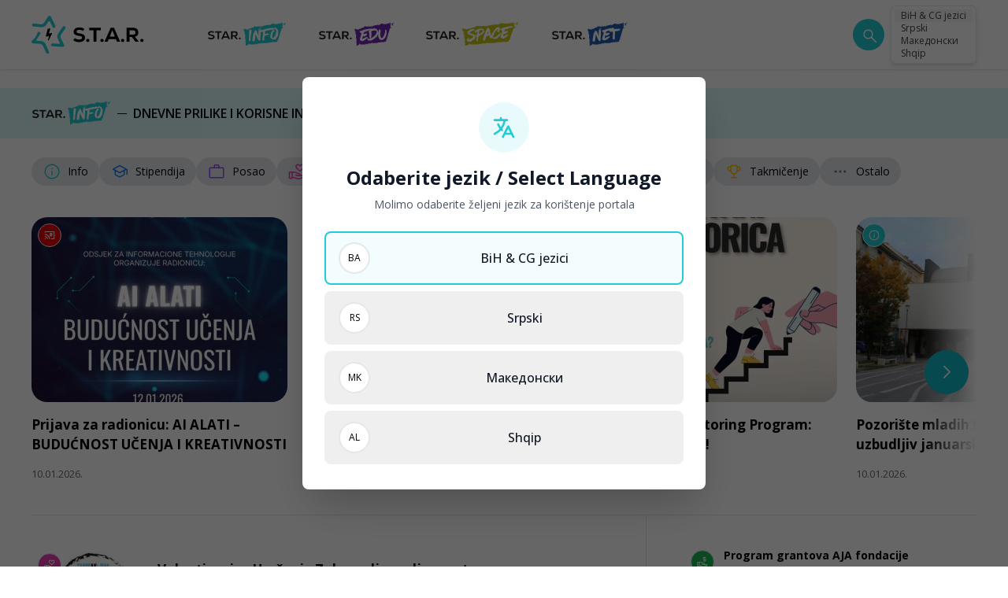

--- FILE ---
content_type: text/html; charset=UTF-8
request_url: https://star.study/
body_size: 34699
content:
<!doctype html>
<html lang="bs">
<head>
    <meta charset="utf-8">
    <meta http-equiv="x-ua-compatible" content="ie=edge">
        <title>Star.study</title>
        <link rel="preconnect" href="https://fonts.googleapis.com">
    <link rel="preconnect" href="https://fonts.gstatic.com" crossorigin>
    <link href="https://fonts.googleapis.com/css2?family=Open+Sans:ital,wght@0,300..800;1,300..800&display=swap" rel="preload" as="style" onload="this.onload=null;this.rel='stylesheet'">
    <noscript>
        <link
            href="https://fonts.googleapis.com/css2?family=Open+Sans:ital,wght@0,300..800;1,300..800&display=swap"
            rel="stylesheet"
            type="text/css"
        />
    </noscript>
        <meta name="description" content="S.T.A.R. je inovativna platforma za karijerni razvoj i omladinsko zapošljavanje u BiH i na Zapadnom Balkanu."/>
    <meta name="keywords" content="star, karijerni razvoj, video kurs, mladi, karijere, praksa, stipendije, eduakcije, posao, grantovi"/>
    <meta property="og:title" content="Star.study"/>
    <meta property="og:description" content="S.T.A.R. je inovativna platforma za karijerni razvoj i omladinsko zapošljavanje u BiH i na Zapadnom Balkanu."/>
    <meta property="og:type" content="website"/>
    <meta property="og:url" content="https://star.study"/>
    <meta property="og:image" content="https://star.study/assets/media/1729760753-share.png?v=202512251419"/>
    <meta property="og:site_name" content="star.study/" />
        <link rel="canonical" href="https://star.study"/>
    <meta name="csrf-token" content="lrLHbLSZCiU08kZ4b3RYAdt1tdZF8Czj1Gkihot5">
    <meta name="viewport" content="width=device-width, initial-scale=1">
    <link rel="apple-touch-icon" sizes="57x57" href="https://star.study/assets/media/apple-icon-57x57.png?v=202512251419">
    <link rel="apple-touch-icon" sizes="60x60" href="https://star.study/assets/media/apple-icon-60x60.png?v=202512251419">
    <link rel="apple-touch-icon" sizes="72x72" href="https://star.study/assets/media/apple-icon-72x72.png?v=202512251419">
    <link rel="apple-touch-icon" sizes="76x76" href="https://star.study/assets/media/apple-icon-76x76.png?v=202512251419">
    <link rel="apple-touch-icon" sizes="114x114" href="https://star.study/assets/media/apple-icon-114x114.png?v=202512251419">
    <link rel="apple-touch-icon" sizes="120x120" href="https://star.study/assets/media/apple-icon-120x120.png?v=202512251419">
    <link rel="apple-touch-icon" sizes="144x144" href="https://star.study/assets/media/apple-icon-144x144.png?v=202512251419">
    <link rel="apple-touch-icon" sizes="152x152" href="https://star.study/assets/media/apple-icon-152x152.png?v=202512251419">
    <link rel="apple-touch-icon" sizes="180x180" href="https://star.study/assets/media/apple-icon-180x180.png?v=202512251419">
    <link rel="icon" type="image/png" sizes="192x192"  href="https://star.study/assets/media/android-icon-192x192.png?v=202512251419">
    <link rel="icon" type="image/png" sizes="16x16" href="https://star.study/assets/media/favicon-16x16.png?v=202512251419">
    <link rel="icon" type="image/png" sizes="32x32" href="https://star.study/assets/media/favicon-32x32.png?v=202512251419">
    <link rel="icon" type="image/png" sizes="96x96" href="https://star.study/assets/media/favicon-96x96.png?v=202512251419">
    <link rel="manifest" href="https://star.study/assets/media/manifest.json?v=202512251419">
    <meta name="msapplication-TileColor" content="#fff">
    <meta name="msapplication-TileImage" content="https://star.study/assets/media/apple-icon-144x144.png?v=202512251419">
    <meta name="theme-color" content="#fff">
    <style>[x-cloak]{display:none}</style>
        <link rel="preload" as="style" href="https://star.study/assets/app/assets/app-8c1024da.css" /><link rel="stylesheet" href="https://star.study/assets/app/assets/app-8c1024da.css" data-navigate-track="reload" />    <!-- Livewire Styles --><style >[wire\:loading][wire\:loading], [wire\:loading\.delay][wire\:loading\.delay], [wire\:loading\.inline-block][wire\:loading\.inline-block], [wire\:loading\.inline][wire\:loading\.inline], [wire\:loading\.block][wire\:loading\.block], [wire\:loading\.flex][wire\:loading\.flex], [wire\:loading\.table][wire\:loading\.table], [wire\:loading\.grid][wire\:loading\.grid], [wire\:loading\.inline-flex][wire\:loading\.inline-flex] {display: none;}[wire\:loading\.delay\.none][wire\:loading\.delay\.none], [wire\:loading\.delay\.shortest][wire\:loading\.delay\.shortest], [wire\:loading\.delay\.shorter][wire\:loading\.delay\.shorter], [wire\:loading\.delay\.short][wire\:loading\.delay\.short], [wire\:loading\.delay\.default][wire\:loading\.delay\.default], [wire\:loading\.delay\.long][wire\:loading\.delay\.long], [wire\:loading\.delay\.longer][wire\:loading\.delay\.longer], [wire\:loading\.delay\.longest][wire\:loading\.delay\.longest] {display: none;}[wire\:offline][wire\:offline] {display: none;}[wire\:dirty]:not(textarea):not(input):not(select) {display: none;}:root {--livewire-progress-bar-color: #2299dd;}[x-cloak] {display: none !important;}[wire\:cloak] {display: none !important;}dialog#livewire-error::backdrop {background-color: rgba(0, 0, 0, .6);}</style>
        <!-- Google tag (gtag.js) -->
<script async src="https://www.googletagmanager.com/gtag/js?id=G-Y8YH7BT9D0"></script>
<script>
  window.dataLayer = window.dataLayer || [];
  function gtag(){dataLayer.push(arguments);}
  gtag('js', new Date());

  gtag('config', 'G-Y8YH7BT9D0');
</script>
</head>
<body x-data="{ showSearch: false}">
    <section class="w-full"
         :class="{ 'nav-sticky' : showBar}"
         @scroll.window="showBar = (window.pageYOffset > 0) ? true : false"
         x-data="{
          showMenu: false,
          showBar: false,
          }"
>
    <div class="px-5 md:px-10 bg-white shadow">
        <div class="container flex items-center justify-between py-5 mx-auto max-w-7xl h-[72px] lg:h-[88px]  ">
            <div class="relative flex items-center justify-between w-full">
                <div @click="showMenu = !showMenu" class="flex flex-col items-center mr-5 justify-center w-10 h-10 cursor-pointer md:hidden">
                    <svg class="w-6 h-6 " x-show="!showMenu" fill="none" stroke-linecap="round" stroke-linejoin="round" stroke-width="2" viewBox="0 0 24 24" stroke="currentColor"><path d="M4 6h16M4 12h16M4 18h16"></path></svg>
                    <svg class="w-6 h-6 " x-show="showMenu" fill="none" stroke="currentColor" viewBox="0 0 24 24" xmlns="http://www.w3.org/2000/svg" style="display: none;"><path stroke-linecap="round" stroke-linejoin="round" stroke-width="2" d="M6 18L18 6M6 6l12 12"></path></svg>
                </div>
                <a href="https://star.study/bs" class="flex flex-none">
                    <img src="https://star.study/assets/logos/Star-full-color-black-logo.svg" width="143" height="48" alt="logo" class="w-[143px]" />
                </a>
                <nav class="hidden md:space-x-5 lg:space-x-10 items-center text-base md:pl-10 md:ml-10 md:flex">
                                        <a href="https://star.study/bs#star_info" title="Star.Info">
                        <img src="https://star.study/assets/logos/link-logo.svg" width="101" height="32" alt="Star.Info"/>
                    </a>
                                        <a href="https://star.study/bs#star_edu" title="Star.Edu">
                        <img src="https://star.study/assets/logos/link-logo-1.svg" width="96" height="32" alt="Star.Edu"/>
                    </a>
                    <a href="https://star.study/bs#star_space" title="Star.Space">
                        <img src="https://star.study/assets/logos/link-logo-2.svg" width="120" height="32" alt="Star.Space"/>
                    </a>
                    <a href="https://star.study/bs/star-net" title="Star.Net">
                        <img src="https://star.study/assets/logos/link-logo-3.svg" width="97" height="32" alt="Star.Net"/>
                    </a>
                </nav>
                <span @click="showSearch = !showSearch" class="ml-5 flex-none w-10 h-10 rounded-full bg-[#24CBD3] hover:bg-cyan-600 transition-all flex items-center justify-center ml-auto cursor-pointer">
                <svg width="20" height="20" viewBox="0 0 20 20" fill="none" xmlns="http://www.w3.org/2000/svg" class="w-5 h-5">
    <path d="M9.51928 15.6155C7.8116 15.6155 6.36546 15.0232 5.18086 13.8386C3.99624 12.6539 3.40393 11.2078 3.40393 9.50012C3.40393 7.79243 3.99624 6.34628 5.18086 5.16167C6.36546 3.97707 7.8116 3.38477 9.51928 3.38477C11.227 3.38477 12.6731 3.97707 13.8577 5.16167C15.0423 6.34628 15.6347 7.79243 15.6347 9.50012C15.6347 10.2142 15.5148 10.8963 15.275 11.5463C15.0353 12.1963 14.7154 12.7616 14.3154 13.2424L20.0693 18.9963C20.2077 19.1347 20.2786 19.3088 20.2818 19.5184C20.285 19.728 20.2141 19.9052 20.0693 20.0501C19.9244 20.195 19.7488 20.2674 19.5424 20.2674C19.336 20.2674 19.1603 20.195 19.0155 20.0501L13.2616 14.2962C12.7616 14.7091 12.1866 15.0321 11.5366 15.2655C10.8866 15.4988 10.2141 15.6155 9.51928 15.6155ZM9.51928 14.1155C10.8077 14.1155 11.8991 13.6684 12.7933 12.7742C13.6876 11.8799 14.1347 10.7886 14.1347 9.50012C14.1347 8.21165 13.6876 7.1203 12.7933 6.22607C11.8991 5.33183 10.8077 4.88472 9.51928 4.88472C8.23081 4.88472 7.13946 5.33183 6.24523 6.22607C5.35101 7.1203 4.90391 8.21165 4.90391 9.50012C4.90391 10.7886 5.35101 11.8799 6.24523 12.7742C7.13946 13.6684 8.23081 14.1155 9.51928 14.1155Z" fill="#fff"/>
</svg>
                </span>
                <div class="relative ml-2">
                    <div class="p-1 bg-white border rounded-md shadow-md border-neutral-200/70 text-neutral-700">
                        <a href="https://star.study/bs?set_lang=bs" class="relative flex cursor-pointer select-none hover:bg-neutral-100 items-center rounded px-2 text-[9px] lg:text-xs outline-none transition-colors data-[disabled]:pointer-events-none data-[disabled]:opacity-50  bg-neutral-100 ">
                            <span>BiH & CG jezici</span>
                        </a>
                        <a href="https://star.study/sr?set_lang=sr" class="relative flex cursor-pointer select-none hover:bg-neutral-100 items-center rounded px-2 text-[9px] lg:text-xs outline-none transition-colors data-[disabled]:pointer-events-none data-[disabled]:opacity-50 ">
                            <span>Srpski</span>
                        </a>
                        <a href="https://star.study/mk?set_lang=mk" class="relative flex cursor-pointer select-none hover:bg-neutral-100 items-center rounded px-2 text-[9px] lg:text-xs outline-none transition-colors data-[disabled]:pointer-events-none data-[disabled]:opacity-50 ">
                            <span>Македонски</span>
                        </a>
                        <a href="https://star.study/al?set_lang=al" class="relative flex cursor-pointer select-none hover:bg-neutral-100 items-center rounded px-2 text-[9px] lg:text-xs outline-none transition-colors data-[disabled]:pointer-events-none data-[disabled]:opacity-50 ">
                            <span>Shqip</span>
                        </a>
                    </div>
                </div>
            </div>
        </div>
    </div>
    <template x-teleport="body">
        <div
            x-show="showMenu"
            @keydown.window.escape="showMenu=false"
            class="relative z-[99]">
            <div x-show="showMenu" x-transition.opacity.duration.600ms @click="showMenu = false" class="fixed inset-0 bg-black bg-opacity-10"></div>
            <div class="fixed inset-0 overflow-hidden">
                <div class="absolute inset-0 overflow-hidden">
                    <div class="fixed inset-y-0 left-0 flex max-w-full pr-20 h-svh">
                        <div
                            x-show="showMenu"
                            @click.away="showMenu = false"
                            x-transition:enter="transform transition ease-in-out duration-500 sm:duration-700"
                            x-transition:enter-start="-translate-x-full"
                            x-transition:enter-end="translate-x-0"
                            x-transition:leave="transform transition ease-in-out duration-500 sm:duration-700"
                            x-transition:leave-start="translate-x-0"
                            x-transition:leave-end="-translate-x-full"
                            class="w-screen max-w-md">
                            <div class="flex flex-col h-full py-5 overflow-y-scroll bg-white border-l-[1px] border-neutral-100/70">
                                <div class="px-6">
                                    <div class="flex items-start justify-between">
                                        <a href="https://star.study/bs" class="flex flex-none">
                                            <img src="https://star.study/assets/logos/Star-full-color-black-logo.svg" width="96" height="32" alt="logo" class="h-[32px] w-auto" />
                                        </a>
                                    </div>
                                </div>
                                <div class="relative flex-1 mt-5 divide-y divide-gray-200">
                                    <div class="px-6 py-5">
                                                                                    <a href="https://star.study/bs#star_info" title="Star.Info">
                                                <img src="https://star.study/assets/logos/link-logo.svg" width="101" height="32" alt="Star.Info" loading="lazy"/>
                                            </a>
                                            <div class="space-y-5 mt-5">
                                                                                                    <a href="https://star.study/bs/novosti/info" title="Info" class="flex items-center">
                                                        <span class="bg-[#24CBD3] w-[30px] h-[30px] flex items-center justify-center rounded-full mr-3  border-[1px] border-[#E8EEF7]">
    <svg width="20" height="20" viewBox="0 0 20 20" fill="none" xmlns="http://www.w3.org/2000/svg" class="w-4 h-4 fill-white text-white">
    <path d="M10.0002 13.9583C10.1775 13.9583 10.3259 13.8983 10.4455 13.7785C10.5652 13.6587 10.625 13.5103 10.625 13.3333V9.79159C10.625 9.6145 10.5651 9.46603 10.4452 9.34617C10.3254 9.22645 10.1769 9.16659 9.99983 9.16659C9.82261 9.16659 9.67421 9.22645 9.55462 9.34617C9.4349 9.46603 9.37504 9.6145 9.37504 9.79159V13.3333C9.37504 13.5103 9.43497 13.6587 9.55483 13.7785C9.67469 13.8983 9.82317 13.9583 10.0002 13.9583ZM10 7.74033C10.1907 7.74033 10.3506 7.67582 10.4796 7.54679C10.6087 7.41777 10.6732 7.2579 10.6732 7.06721C10.6732 6.87652 10.6087 6.71666 10.4796 6.58763C10.3506 6.45874 10.1907 6.39429 10 6.39429C9.80935 6.39429 9.64949 6.45874 9.52046 6.58763C9.39143 6.71666 9.32692 6.87652 9.32692 7.06721C9.32692 7.2579 9.39143 7.41777 9.52046 7.54679C9.64949 7.67582 9.80935 7.74033 10 7.74033ZM10.0015 17.9166C8.9065 17.9166 7.87726 17.7088 6.91379 17.2933C5.95032 16.8777 5.11226 16.3137 4.39962 15.6014C3.68698 14.889 3.12275 14.0513 2.70692 13.0883C2.29122 12.1252 2.08337 11.0962 2.08337 10.0014C2.08337 8.90638 2.29115 7.87714 2.70671 6.91367C3.12226 5.9502 3.68622 5.11214 4.39858 4.3995C5.11094 3.68686 5.94865 3.12263 6.91171 2.70679C7.87476 2.2911 8.90372 2.08325 9.99858 2.08325C11.0936 2.08325 12.1228 2.29103 13.0863 2.70658C14.0498 3.12214 14.8878 3.6861 15.6005 4.39846C16.3131 5.11082 16.8773 5.94853 17.2932 6.91159C17.7089 7.87464 17.9167 8.9036 17.9167 9.99846C17.9167 11.0935 17.7089 12.1227 17.2934 13.0862C16.8778 14.0496 16.3139 14.8877 15.6015 15.6003C14.8891 16.313 14.0514 16.8772 13.0884 17.293C12.1253 17.7087 11.0964 17.9166 10.0015 17.9166ZM10 16.6666C11.8612 16.6666 13.4375 16.0208 14.7292 14.7291C16.0209 13.4374 16.6667 11.861 16.6667 9.99992C16.6667 8.13881 16.0209 6.56242 14.7292 5.27075C13.4375 3.97909 11.8612 3.33325 10 3.33325C8.13893 3.33325 6.56254 3.97909 5.27087 5.27075C3.97921 6.56242 3.33337 8.13881 3.33337 9.99992C3.33337 11.861 3.97921 13.4374 5.27087 14.7291C6.56254 16.0208 8.13893 16.6666 10 16.6666Z"/>
</svg>
</span>
                                                        <span class="text-sm">Info</span>
                                                    </a>
                                                                                                    <a href="https://star.study/bs/novosti/stipendija" title="Info" class="flex items-center">
                                                        <span class="bg-[#1877F1] w-[30px] h-[30px] flex items-center justify-center rounded-full mr-3  border-[1px] border-[#E8EEF7]">
    <svg width="20" height="20" viewBox="0 0 20 20" fill="none" xmlns="http://www.w3.org/2000/svg" class="w-4 h-4 fill-white text-white">
    <path d="M5.37017 14.027C5.12447 13.8903 4.93191 13.7059 4.79246 13.4736C4.65302 13.2414 4.58329 12.9809 4.58329 12.6922V9.07676L2.91996 8.15697C2.78316 8.07892 2.68274 7.98399 2.61871 7.87218C2.55454 7.76051 2.52246 7.63635 2.52246 7.49968C2.52246 7.36301 2.55454 7.23892 2.61871 7.12739C2.68274 7.01572 2.78316 6.92086 2.91996 6.84281L9.28246 3.37614C9.39538 3.31336 9.5117 3.26725 9.63142 3.23781C9.75114 3.2085 9.87399 3.19385 9.99996 3.19385C10.1259 3.19385 10.2488 3.2085 10.3685 3.23781C10.4882 3.26725 10.6047 3.31329 10.7179 3.37593L17.9037 7.28676C18.0319 7.35621 18.1302 7.4501 18.1987 7.56843C18.267 7.6869 18.3012 7.81468 18.3012 7.95176V12.8684C18.3012 13.0455 18.2413 13.194 18.1214 13.3138C18.0016 13.4336 17.8531 13.4934 17.676 13.4934C17.4988 13.4934 17.3504 13.4336 17.2308 13.3138C17.1111 13.194 17.0512 13.0455 17.0512 12.8684V8.19218L15.4166 9.07676V12.6922C15.4166 12.9809 15.3469 13.2414 15.2075 13.4736C15.068 13.7059 14.8754 13.8903 14.6298 14.027L10.7195 16.1409C10.6052 16.205 10.4882 16.2517 10.3685 16.2811C10.2488 16.3104 10.1259 16.3251 9.99996 16.3251C9.87399 16.3251 9.75114 16.3104 9.63142 16.2811C9.5117 16.2517 9.39468 16.205 9.28038 16.1409L5.37017 14.027ZM9.90371 10.5351C9.94121 10.5565 9.97461 10.5672 10.0039 10.5672C10.0334 10.5672 10.0668 10.5565 10.1041 10.5351L15.7004 7.49989L10.1041 4.4726C10.0668 4.45121 10.0334 4.44051 10.0039 4.44051C9.97461 4.44051 9.94121 4.45121 9.90371 4.4726L4.29954 7.49989L9.90371 10.5351ZM9.89579 15.0591C9.93316 15.0804 9.96788 15.0911 9.99996 15.0911C10.032 15.0911 10.0668 15.0804 10.1041 15.0591L14.0464 12.9293C14.0892 12.9026 14.1199 12.8719 14.1385 12.8372C14.1573 12.8025 14.1666 12.7584 14.1666 12.7049V9.74343L10.7323 11.6297C10.6179 11.6937 10.4994 11.7404 10.3766 11.7699C10.2537 11.7993 10.1282 11.8141 9.99996 11.8141C9.87177 11.8141 9.74621 11.7993 9.6233 11.7699C9.50052 11.7404 9.38198 11.6937 9.26767 11.6297L5.83329 9.74343V12.7049C5.83329 12.7477 5.84267 12.7891 5.86142 12.8293C5.88003 12.8693 5.91072 12.9026 5.9535 12.9293L9.89579 15.0591Z"/>
</svg>
</span>
                                                        <span class="text-sm">Stipendija</span>
                                                    </a>
                                                                                                    <a href="https://star.study/bs/novosti/posao" title="Info" class="flex items-center">
                                                        <span class="bg-[#9146FF] w-[30px] h-[30px] flex items-center justify-center rounded-full mr-3  border-[1px] border-[#E8EEF7]">
    <svg width="20" height="20" viewBox="0 0 20 20" fill="none" xmlns="http://www.w3.org/2000/svg"  class="w-4 h-4 fill-white text-white">
    <path d="M3.58983 17.0833C3.16886 17.0833 2.81254 16.9375 2.52087 16.6458C2.22921 16.3542 2.08337 15.9978 2.08337 15.5769V6.92313C2.08337 6.50215 2.22921 6.14583 2.52087 5.85417C2.81254 5.5625 3.16886 5.41667 3.58983 5.41667H7.08337V4.00646C7.08337 3.58549 7.22921 3.22917 7.52087 2.9375C7.81254 2.64583 8.16886 2.5 8.58983 2.5H11.4102C11.8312 2.5 12.1875 2.64583 12.4792 2.9375C12.7709 3.22917 12.9167 3.58549 12.9167 4.00646V5.41667H16.4102C16.8312 5.41667 17.1875 5.5625 17.4792 5.85417C17.7709 6.14583 17.9167 6.50215 17.9167 6.92313V15.5769C17.9167 15.9978 17.7709 16.3542 17.4792 16.6458C17.1875 16.9375 16.8312 17.0833 16.4102 17.0833H3.58983ZM3.58983 15.8333H16.4102C16.4744 15.8333 16.5332 15.8066 16.5865 15.7531C16.64 15.6998 16.6667 15.641 16.6667 15.5769V6.92313C16.6667 6.85896 16.64 6.80021 16.5865 6.74687C16.5332 6.6934 16.4744 6.66667 16.4102 6.66667H3.58983C3.52567 6.66667 3.46692 6.6934 3.41358 6.74687C3.36011 6.80021 3.33337 6.85896 3.33337 6.92313V15.5769C3.33337 15.641 3.36011 15.6998 3.41358 15.7531C3.46692 15.8066 3.52567 15.8333 3.58983 15.8333ZM8.33337 5.41667H11.6667V4.00646C11.6667 3.94229 11.64 3.88354 11.5865 3.83021C11.5332 3.77674 11.4744 3.75 11.4102 3.75H8.58983C8.52567 3.75 8.46692 3.77674 8.41358 3.83021C8.36011 3.88354 8.33337 3.94229 8.33337 4.00646V5.41667Z"/>
</svg>
</span>
                                                        <span class="text-sm">Posao</span>
                                                    </a>
                                                                                                    <a href="https://star.study/bs/novosti/volontiranje" title="Info" class="flex items-center">
                                                        <span class="bg-[#EB3DB4] w-[30px] h-[30px] flex items-center justify-center rounded-full mr-3  border-[1px] border-[#E8EEF7]">
    <svg width="20" height="20" viewBox="0 0 20 20" fill="none" xmlns="http://www.w3.org/2000/svg" class="w-4 h-4 fill-white text-white">
    <path d="M11.5608 17.1683C11.5876 17.1789 11.6117 17.1843 11.6329 17.1843C11.6543 17.1843 11.6784 17.1789 11.7052 17.1683L16.6073 15.6505C16.5647 15.4615 16.4765 15.3165 16.3429 15.2155C16.2093 15.1146 16.0581 15.0641 15.8894 15.0641H11.8083C11.4447 15.0641 11.1358 15.0502 10.8815 15.0224C10.6272 14.9946 10.3659 14.9337 10.0977 14.8397L8.79 14.4118C8.62195 14.3583 8.50118 14.2515 8.42771 14.0914C8.3541 13.9311 8.34403 13.7679 8.3975 13.6018C8.45083 13.4355 8.55417 13.3137 8.7075 13.2364C8.86084 13.1589 9.02188 13.1469 9.19063 13.2003L10.274 13.5801C10.5262 13.6603 10.8083 13.7171 11.1202 13.7508C11.4322 13.7844 11.8365 13.8055 12.3331 13.8141H12.556C12.556 13.6078 12.5096 13.4299 12.4167 13.2803C12.3238 13.1308 12.2014 13.0298 12.0496 12.9774L7.21479 11.2018C7.19868 11.1965 7.18396 11.1926 7.17063 11.1899C7.15729 11.1871 7.14264 11.1858 7.12667 11.1858H5.585V15.4808L11.5608 17.1683ZM11.2356 18.3926L5.585 16.7724C5.48986 17.1174 5.29646 17.3944 5.00479 17.6033C4.71313 17.8121 4.40438 17.9166 4.07854 17.9166H2.92479C2.51049 17.9166 2.15583 17.7691 1.86083 17.4741C1.56583 17.1791 1.41833 16.8244 1.41833 16.4101V11.4422C1.41833 11.028 1.56583 10.6735 1.86083 10.3785C2.15583 10.0835 2.51049 9.93596 2.92479 9.93596H7.11729C7.20465 9.93596 7.2932 9.94554 7.38292 9.96471C7.47278 9.98402 7.55611 10.0064 7.63292 10.032L12.4888 11.8205C12.8669 11.9604 13.181 12.208 13.431 12.5633C13.681 12.9185 13.806 13.3355 13.806 13.8141H15.8894C16.4877 13.8141 16.9751 14.0072 17.3517 14.3935C17.7283 14.7796 17.9167 15.2809 17.9167 15.8974C17.9167 16.1335 17.8542 16.3237 17.7292 16.4678C17.6042 16.6121 17.4151 16.7264 17.1619 16.8108L12.1058 18.3797C11.969 18.4246 11.8253 18.4483 11.6746 18.451C11.524 18.4537 11.3777 18.4343 11.2356 18.3926ZM2.66833 16.4101C2.66833 16.485 2.69236 16.5464 2.74042 16.5945C2.78847 16.6426 2.84993 16.6666 2.92479 16.6666H4.07854C4.15327 16.6666 4.21472 16.6466 4.26292 16.6066C4.31097 16.5664 4.335 16.501 4.335 16.4101V11.1858H2.92479C2.84993 11.1858 2.78847 11.2098 2.74042 11.258C2.69236 11.3061 2.66833 11.3675 2.66833 11.4422V16.4101ZM13.205 9.98221C13.0181 9.98221 12.8343 9.94804 12.6538 9.87971C12.4732 9.81138 12.3082 9.70881 12.1588 9.572L9.90709 7.38617C9.50861 7.00158 9.1734 6.57346 8.90146 6.10179C8.62952 5.63013 8.49354 5.11645 8.49354 4.56075C8.49354 3.87256 8.73445 3.28763 9.21625 2.80596C9.69792 2.32415 10.2828 2.08325 10.971 2.08325C11.4209 2.08325 11.8363 2.19172 12.2171 2.40867C12.5981 2.62547 12.9274 2.90166 13.2052 3.23721C13.483 2.90166 13.8123 2.62547 14.1931 2.40867C14.574 2.19172 14.9893 2.08325 15.4392 2.08325C16.1274 2.08325 16.7123 2.32415 17.194 2.80596C17.6758 3.28763 17.9167 3.87256 17.9167 4.56075C17.9167 5.11645 17.7828 5.63013 17.5152 6.10179C17.2476 6.57346 16.9145 7.00158 16.516 7.38617L14.2517 9.572C14.1021 9.70881 13.9369 9.81138 13.7563 9.87971C13.5757 9.94804 13.3919 9.98221 13.205 9.98221ZM13.3815 8.66825L15.5881 6.52721C15.868 6.25263 16.1177 5.95402 16.3373 5.63138C16.5569 5.30874 16.6667 4.95186 16.6667 4.56075C16.6667 4.21783 16.5478 3.92756 16.31 3.68992C16.0724 3.45214 15.7821 3.33325 15.4392 3.33325C15.1753 3.33325 14.9338 3.40214 14.7148 3.53992C14.4958 3.67783 14.3024 3.85256 14.1346 4.06409L13.7627 4.51284C13.6192 4.68589 13.4338 4.77242 13.2065 4.77242C12.9791 4.77242 12.7928 4.68589 12.6475 4.51284L12.2756 4.06409C12.1078 3.85256 11.9144 3.67783 11.6954 3.53992C11.4765 3.40214 11.2351 3.33325 10.971 3.33325C10.6281 3.33325 10.3378 3.45214 10.1002 3.68992C9.86243 3.92756 9.74354 4.21783 9.74354 4.56075C9.74354 4.95186 9.85333 5.30874 10.0729 5.63138C10.2925 5.95402 10.5422 6.25263 10.8221 6.52721L13.0288 8.66825C13.0769 8.71631 13.1358 8.74033 13.2052 8.74033C13.2747 8.74033 13.3334 8.71631 13.3815 8.66825Z"/>
</svg>
</span>
                                                        <span class="text-sm">Volontiranje</span>
                                                    </a>
                                                                                                    <a href="https://star.study/bs/novosti/praksa" title="Info" class="flex items-center">
                                                        <span class="bg-[#FF3366] w-[30px] h-[30px] flex items-center justify-center rounded-full mr-3  border-[1px] border-[#E8EEF7]">
    <svg width="20" height="20" viewBox="0 0 20 20" fill="none" xmlns="http://www.w3.org/2000/svg" class="w-4 h-4 fill-white text-white">
    <path d="M17.4648 11.8349L11.835 17.4647C11.6837 17.6153 11.5133 17.7283 11.324 17.8037C11.1347 17.8789 10.9459 17.9166 10.7577 17.9166C10.5694 17.9166 10.3811 17.8789 10.1927 17.8037C10.0044 17.7283 9.83497 17.6153 9.68442 17.4647L2.52254 10.3108C2.38046 10.1741 2.27171 10.0137 2.19629 9.8295C2.12101 9.64534 2.08337 9.45158 2.08337 9.24825V3.59763C2.08337 3.18124 2.23053 2.82471 2.52483 2.52804C2.81928 2.23152 3.17692 2.08325 3.59775 2.08325H9.24837C9.44962 2.08325 9.64456 2.12409 9.83317 2.20575C10.0219 2.28728 10.1855 2.39707 10.3238 2.53513L17.4648 9.68908C17.6175 9.84047 17.7288 10.0108 17.7988 10.1999C17.8688 10.3892 17.9038 10.579 17.9038 10.7693C17.9038 10.9596 17.8688 11.1467 17.7988 11.3305C17.7288 11.5146 17.6175 11.6827 17.4648 11.8349ZM10.944 16.5864L16.5738 10.9566C16.6271 10.9033 16.6538 10.8405 16.6538 10.7683C16.6538 10.6962 16.6271 10.6335 16.5738 10.5801L9.33983 3.34117H3.59775C3.52303 3.34117 3.46025 3.36527 3.40942 3.41346C3.35872 3.46152 3.33337 3.5229 3.33337 3.59763V9.23554C3.33337 9.26763 3.33872 9.29964 3.34942 9.33159C3.36011 9.36367 3.37879 9.39304 3.40546 9.41971L10.5673 16.5864C10.6208 16.6398 10.6836 16.6666 10.7557 16.6666C10.8278 16.6666 10.8905 16.6398 10.944 16.5864ZM5.43754 6.48221C5.7281 6.48221 5.9749 6.38096 6.17796 6.17846C6.38087 5.97596 6.48233 5.72999 6.48233 5.44054C6.48233 5.14902 6.38108 4.90124 6.17858 4.69721C5.97608 4.49304 5.73011 4.39096 5.44067 4.39096C5.14914 4.39096 4.90136 4.4927 4.69733 4.69617C4.49317 4.89964 4.39108 5.14672 4.39108 5.43742C4.39108 5.72797 4.49282 5.97478 4.69629 6.17783C4.89976 6.38075 5.14685 6.48221 5.43754 6.48221ZM11.3686 13.7995L13.5578 11.5703C13.6944 11.4337 13.8012 11.2732 13.8782 11.0889C13.9551 10.9046 13.9936 10.7051 13.9936 10.4903C13.9936 10.0769 13.8473 9.72082 13.5546 9.42221C13.262 9.1236 12.9083 8.97429 12.4936 8.97429C12.2261 8.97429 11.9621 9.04804 11.7017 9.19554C11.4412 9.34291 11.1517 9.59714 10.8334 9.95825C10.4809 9.58006 10.1813 9.32152 9.93462 9.18263C9.6881 9.04374 9.43428 8.97429 9.17317 8.97429C8.75844 8.97429 8.40476 9.1236 8.11212 9.42221C7.81949 9.72082 7.67317 10.0769 7.67317 10.4903C7.67317 10.7051 7.71164 10.9046 7.78858 11.0889C7.86553 11.2732 7.97233 11.4337 8.109 11.5703L10.2982 13.7995C10.4487 13.9502 10.6271 14.0255 10.8334 14.0255C11.0396 14.0255 11.218 13.9502 11.3686 13.7995Z"/>
</svg>
</span>
                                                        <span class="text-sm">Praksa</span>
                                                    </a>
                                                                                                    <a href="https://star.study/bs/novosti/edukacija" title="Info" class="flex items-center">
                                                        <span class="bg-[#E80307] w-[30px] h-[30px] flex items-center justify-center rounded-full mr-3  border-[1px] border-[#E8EEF7]">
    <svg width="20" height="20" viewBox="0 0 20 20" fill="none" xmlns="http://www.w3.org/2000/svg" class="w-4 h-4 fill-white text-white">
    <path d="M12.6523 9.54L14.8477 8.27083C14.9759 8.19556 15.04 8.08882 15.04 7.95062C15.04 7.81257 14.9759 7.70458 14.8477 7.62667L12.6523 6.35729C12.5397 6.29326 12.4146 6.26125 12.2769 6.26125C12.1393 6.26125 12.0133 6.29326 11.899 6.35729L9.70358 7.62667C9.57539 7.70194 9.51129 7.80861 9.51129 7.94667C9.51129 8.08472 9.57539 8.19278 9.70358 8.27083L11.899 9.54C12.0116 9.60417 12.1368 9.63625 12.2744 9.63625C12.4121 9.63625 12.538 9.60417 12.6523 9.54ZM12.6523 11.9969L14.1267 11.1554C14.2396 11.0929 14.3306 11.0022 14.3996 10.8833C14.4687 10.7643 14.5032 10.636 14.5032 10.4983V9.32375L12.6523 10.399C12.5393 10.4684 12.4137 10.5031 12.2757 10.5031C12.1376 10.5031 12.0121 10.4684 11.899 10.399L10.0482 9.32375V10.4983C10.0482 10.636 10.0827 10.7643 10.1517 10.8833C10.2207 11.0022 10.3117 11.0929 10.4246 11.1554L11.899 11.9969C12.0116 12.0609 12.1368 12.0929 12.2744 12.0929C12.4121 12.0929 12.538 12.0609 12.6523 11.9969ZM17.9167 5.25646V14.7435C17.9167 15.1578 17.7692 15.5125 17.4742 15.8075C17.1792 16.1025 16.8246 16.25 16.4102 16.25H12.875C12.698 16.25 12.5495 16.1901 12.4296 16.0702C12.3099 15.9503 12.25 15.8019 12.25 15.6248C12.25 15.4476 12.3099 15.2992 12.4296 15.1796C12.5495 15.0599 12.698 15 12.875 15H16.4102C16.4851 15 16.5466 14.976 16.5946 14.9279C16.6427 14.8799 16.6667 14.8184 16.6667 14.7435V5.25646C16.6667 5.1816 16.6427 5.12014 16.5946 5.07208C16.5466 5.02403 16.4851 5 16.4102 5H3.58983C3.51497 5 3.45351 5.02403 3.40546 5.07208C3.3574 5.12014 3.33337 5.1816 3.33337 5.25646V5.51771C3.33337 5.69479 3.27344 5.84319 3.15358 5.96292C3.03372 6.08278 2.88525 6.14271 2.70817 6.14271C2.53094 6.14271 2.38254 6.08278 2.26296 5.96292C2.14324 5.84319 2.08337 5.69479 2.08337 5.51771V5.25646C2.08337 4.84215 2.23087 4.4875 2.52587 4.1925C2.82087 3.8975 3.17553 3.75 3.58983 3.75H16.4102C16.8246 3.75 17.1792 3.8975 17.4742 4.1925C17.7692 4.4875 17.9167 4.84215 17.9167 5.25646ZM6.58504 16.25C6.41726 16.25 6.27143 16.1974 6.14754 16.0921C6.02351 15.9868 5.94601 15.8498 5.91504 15.681C5.79435 14.8274 5.42608 14.1017 4.81025 13.504C4.19428 12.9062 3.45678 12.5443 2.59775 12.4183C2.43705 12.3975 2.31115 12.3219 2.22004 12.1917C2.12893 12.0615 2.08337 11.9131 2.08337 11.7465C2.08337 11.5694 2.14372 11.421 2.26442 11.3012C2.38525 11.1817 2.52574 11.1331 2.68587 11.1554C3.86865 11.29 4.87643 11.7758 5.70921 12.6129C6.54199 13.45 7.02726 14.4599 7.16504 15.6427C7.18754 15.8115 7.14108 15.9549 7.02567 16.0729C6.91025 16.191 6.76337 16.25 6.58504 16.25ZM9.82379 16.25C9.64101 16.25 9.49115 16.1869 9.37421 16.0608C9.25726 15.9347 9.18754 15.7777 9.16504 15.5898C9.00268 13.8601 8.31039 12.3918 7.08817 11.185C5.86594 9.97833 4.38733 9.3034 2.65233 9.16021C2.48358 9.14312 2.34657 9.07208 2.24129 8.94708C2.13601 8.82194 2.08337 8.67604 2.08337 8.50938C2.08337 8.33215 2.14164 8.1816 2.25817 8.05771C2.37455 7.93382 2.51553 7.88042 2.68108 7.8975C4.76233 8.04069 6.53289 8.83931 7.99275 10.2933C9.45275 11.7474 10.2629 13.5149 10.4232 15.596C10.4402 15.7788 10.3889 15.9335 10.269 16.06C10.1493 16.1867 10.0009 16.25 9.82379 16.25ZM2.93233 16.25C2.69442 16.25 2.49344 16.1678 2.32942 16.0035C2.16539 15.8392 2.08337 15.6381 2.08337 15.4002C2.08337 15.1623 2.16553 14.9613 2.32983 14.7973C2.49414 14.6333 2.69525 14.5512 2.93317 14.5512C3.17108 14.5512 3.37205 14.6334 3.53608 14.7977C3.70011 14.962 3.78212 15.1631 3.78212 15.401C3.78212 15.639 3.69997 15.8399 3.53567 16.004C3.37136 16.168 3.17025 16.25 2.93233 16.25Z"/>
</svg>
</span>
                                                        <span class="text-sm">Edukacija</span>
                                                    </a>
                                                                                                    <a href="https://star.study/bs/novosti/grant" title="Info" class="flex items-center">
                                                        <span class="bg-[#1DB954] w-[30px] h-[30px] flex items-center justify-center rounded-full mr-3  border-[1px] border-[#E8EEF7]">
    <svg width="20" height="20" viewBox="0 0 20 20" fill="none" xmlns="http://www.w3.org/2000/svg"  class="w-4 h-4 fill-white text-white">
  <path d="M11.5608 17.1683C11.5876 17.179 11.6117 17.1844 11.6329 17.1844C11.6543 17.1844 11.6784 17.179 11.7052 17.1683L16.6073 15.6506C16.5647 15.4616 16.4765 15.3166 16.3429 15.2156C16.2093 15.1146 16.0581 15.0642 15.8894 15.0642H11.8083C11.4447 15.0642 11.1358 15.0503 10.8815 15.0225C10.6272 14.9947 10.3659 14.9338 10.0977 14.8398L8.79 14.4119C8.62195 14.3584 8.50118 14.2516 8.42771 14.0915C8.3541 13.9312 8.34403 13.768 8.3975 13.6019C8.45083 13.4356 8.55417 13.3138 8.7075 13.2365C8.86084 13.159 9.02188 13.1469 9.19063 13.2004L10.274 13.5802C10.5262 13.6603 10.8083 13.7172 11.1202 13.7508C11.4322 13.7844 11.8365 13.8055 12.3331 13.8142H12.556C12.556 13.6079 12.5096 13.43 12.4167 13.2804C12.3238 13.1308 12.2014 13.0299 12.0496 12.9775L7.21479 11.2019C7.19868 11.1966 7.18396 11.1926 7.17063 11.19C7.15729 11.1872 7.14264 11.1858 7.12667 11.1858H5.585V15.4808L11.5608 17.1683ZM11.2356 18.3927L5.585 16.7725C5.48986 17.1175 5.29646 17.3944 5.00479 17.6033C4.71313 17.8122 4.40438 17.9167 4.07854 17.9167H2.92479C2.51049 17.9167 2.15583 17.7692 1.86083 17.4742C1.56583 17.1792 1.41833 16.8245 1.41833 16.4102V11.4423C1.41833 11.0281 1.56583 10.6735 1.86083 10.3785C2.15583 10.0835 2.51049 9.93604 2.92479 9.93604H7.11729C7.20465 9.93604 7.2932 9.94562 7.38292 9.96479C7.47278 9.98409 7.55611 10.0065 7.63292 10.0321L12.4888 11.8206C12.8669 11.9605 13.181 12.208 13.431 12.5633C13.681 12.9186 13.806 13.3355 13.806 13.8142H15.8894C16.4877 13.8142 16.9751 14.0073 17.3517 14.3935C17.7283 14.7796 17.9167 15.281 17.9167 15.8975C17.9167 16.1336 17.8542 16.3237 17.7292 16.4679C17.6042 16.6122 17.4151 16.7265 17.1619 16.8108L12.1058 18.3798C11.969 18.4246 11.8253 18.4484 11.6746 18.451C11.524 18.4538 11.3777 18.4344 11.2356 18.3927ZM2.66833 16.4102C2.66833 16.4851 2.69236 16.5465 2.74042 16.5946C2.78847 16.6426 2.84993 16.6667 2.92479 16.6667H4.07854C4.15327 16.6667 4.21472 16.6467 4.26292 16.6067C4.31097 16.5665 4.335 16.501 4.335 16.4102V11.1858H2.92479C2.84993 11.1858 2.78847 11.2099 2.74042 11.2581C2.69236 11.3062 2.66833 11.3676 2.66833 11.4423V16.4102Z"/>
  <path d="M14.3333 7.83333H11.625C11.4476 7.83333 11.2992 7.89319 11.1796 8.01292C11.0599 8.1325 11 8.28097 11 8.45833C11 8.63569 11.0599 8.78417 11.1796 8.90375C11.2992 9.02347 11.4476 9.08333 11.625 9.08333H12.6667V9.29167C12.6667 9.46903 12.7265 9.6175 12.8462 9.73708C12.9658 9.85681 13.1143 9.91667 13.2917 9.91667C13.469 9.91667 13.6175 9.85681 13.7371 9.73708C13.8568 9.6175 13.9167 9.46903 13.9167 9.29167V9.08333H14.846C15.0555 9.08333 15.2308 9.01285 15.3719 8.87188C15.5128 8.73076 15.5833 8.55549 15.5833 8.34604V6.07063C15.5833 5.86118 15.5128 5.6859 15.3719 5.54479C15.2308 5.40382 15.0555 5.33333 14.846 5.33333H12.25V4.08333H14.9583C15.1357 4.08333 15.2842 4.02347 15.4037 3.90375C15.5235 3.78417 15.5833 3.63569 15.5833 3.45833C15.5833 3.28097 15.5235 3.1325 15.4037 3.01292C15.2842 2.89319 15.1357 2.83333 14.9583 2.83333H13.9167V2.625C13.9167 2.44764 13.8568 2.29917 13.7371 2.17958C13.6175 2.05986 13.469 2 13.2917 2C13.1143 2 12.9658 2.05986 12.8462 2.17958C12.7265 2.29917 12.6667 2.44764 12.6667 2.625V2.83333H11.7373C11.5278 2.83333 11.3526 2.90382 11.2115 3.04479C11.0705 3.1859 11 3.36118 11 3.57063V5.84604C11 6.05549 11.0705 6.23076 11.2115 6.37188C11.3526 6.51285 11.5278 6.58333 11.7373 6.58333H14.3333V7.83333Z"/>
</svg>
</span>
                                                        <span class="text-sm">Grant</span>
                                                    </a>
                                                                                                    <a href="https://star.study/bs/novosti/event" title="Info" class="flex items-center">
                                                        <span class="bg-[#FE7600] w-[30px] h-[30px] flex items-center justify-center rounded-full mr-3  border-[1px] border-[#E8EEF7]">
    <svg width="20" height="20" viewBox="0 0 20 20" fill="none" xmlns="http://www.w3.org/2000/svg" class="w-4 h-4 fill-white text-white">
    <path d="M4.42308 17.9167C4.00211 17.9167 3.64579 17.7708 3.35413 17.4792C3.06246 17.1875 2.91663 16.8312 2.91663 16.4102V5.25647C2.91663 4.8355 3.06246 4.47918 3.35413 4.18751C3.64579 3.89585 4.00211 3.75001 4.42308 3.75001H5.57683V2.62814C5.57683 2.4455 5.63802 2.293 5.76038 2.17064C5.88274 2.04842 6.03524 1.9873 6.21788 1.9873C6.40065 1.9873 6.55315 2.04842 6.67538 2.17064C6.79774 2.293 6.85892 2.4455 6.85892 2.62814V3.75001H13.1731V2.6123C13.1731 2.43494 13.2329 2.2864 13.3525 2.16668C13.4722 2.0471 13.6207 1.9873 13.7981 1.9873C13.9754 1.9873 14.1239 2.0471 14.2435 2.16668C14.3632 2.2864 14.4231 2.43494 14.4231 2.6123V3.75001H15.5768C15.9978 3.75001 16.3541 3.89585 16.6458 4.18751C16.9375 4.47918 17.0833 4.8355 17.0833 5.25647V16.4102C17.0833 16.8312 16.9375 17.1875 16.6458 17.4792C16.3541 17.7708 15.9978 17.9167 15.5768 17.9167H4.42308ZM4.42308 16.6667H15.5768C15.641 16.6667 15.6998 16.6399 15.7531 16.5865C15.8066 16.5331 15.8333 16.4744 15.8333 16.4102V8.5898H4.16663V16.4102C4.16663 16.4744 4.19336 16.5331 4.24683 16.5865C4.30017 16.6399 4.35892 16.6667 4.42308 16.6667ZM4.16663 7.3398H15.8333V5.25647C15.8333 5.1923 15.8066 5.13355 15.7531 5.08022C15.6998 5.02675 15.641 5.00001 15.5768 5.00001H4.42308C4.35892 5.00001 4.30017 5.02675 4.24683 5.08022C4.19336 5.13355 4.16663 5.1923 4.16663 5.25647V7.3398ZM9.99996 11.7308C9.79593 11.7308 9.62204 11.659 9.47829 11.5152C9.33468 11.3716 9.26288 11.1977 9.26288 10.9936C9.26288 10.7895 9.33468 10.6156 9.47829 10.4719C9.62204 10.3283 9.79593 10.2565 9.99996 10.2565C10.204 10.2565 10.3779 10.3283 10.5216 10.4719C10.6652 10.6156 10.737 10.7895 10.737 10.9936C10.737 11.1977 10.6652 11.3716 10.5216 11.5152C10.3779 11.659 10.204 11.7308 9.99996 11.7308ZM6.66663 11.7308C6.4626 11.7308 6.28871 11.659 6.14496 11.5152C6.00135 11.3716 5.92954 11.1977 5.92954 10.9936C5.92954 10.7895 6.00135 10.6156 6.14496 10.4719C6.28871 10.3283 6.4626 10.2565 6.66663 10.2565C6.87065 10.2565 7.04454 10.3283 7.18829 10.4719C7.3319 10.6156 7.40371 10.7895 7.40371 10.9936C7.40371 11.1977 7.3319 11.3716 7.18829 11.5152C7.04454 11.659 6.87065 11.7308 6.66663 11.7308ZM13.3333 11.7308C13.1293 11.7308 12.9554 11.659 12.8116 11.5152C12.668 11.3716 12.5962 11.1977 12.5962 10.9936C12.5962 10.7895 12.668 10.6156 12.8116 10.4719C12.9554 10.3283 13.1293 10.2565 13.3333 10.2565C13.5373 10.2565 13.7112 10.3283 13.855 10.4719C13.9986 10.6156 14.0704 10.7895 14.0704 10.9936C14.0704 11.1977 13.9986 11.3716 13.855 11.5152C13.7112 11.659 13.5373 11.7308 13.3333 11.7308ZM9.99996 15C9.79593 15 9.62204 14.9281 9.47829 14.7844C9.33468 14.6408 9.26288 14.467 9.26288 14.2629C9.26288 14.0588 9.33468 13.8849 9.47829 13.7413C9.62204 13.5975 9.79593 13.5256 9.99996 13.5256C10.204 13.5256 10.3779 13.5975 10.5216 13.7413C10.6652 13.8849 10.737 14.0588 10.737 14.2629C10.737 14.467 10.6652 14.6408 10.5216 14.7844C10.3779 14.9281 10.204 15 9.99996 15ZM6.66663 15C6.4626 15 6.28871 14.9281 6.14496 14.7844C6.00135 14.6408 5.92954 14.467 5.92954 14.2629C5.92954 14.0588 6.00135 13.8849 6.14496 13.7413C6.28871 13.5975 6.4626 13.5256 6.66663 13.5256C6.87065 13.5256 7.04454 13.5975 7.18829 13.7413C7.3319 13.8849 7.40371 14.0588 7.40371 14.2629C7.40371 14.467 7.3319 14.6408 7.18829 14.7844C7.04454 14.9281 6.87065 15 6.66663 15ZM13.3333 15C13.1293 15 12.9554 14.9281 12.8116 14.7844C12.668 14.6408 12.5962 14.467 12.5962 14.2629C12.5962 14.0588 12.668 13.8849 12.8116 13.7413C12.9554 13.5975 13.1293 13.5256 13.3333 13.5256C13.5373 13.5256 13.7112 13.5975 13.855 13.7413C13.9986 13.8849 14.0704 14.0588 14.0704 14.2629C14.0704 14.467 13.9986 14.6408 13.855 14.7844C13.7112 14.9281 13.5373 15 13.3333 15Z"/>
</svg>
</span>
                                                        <span class="text-sm">Event</span>
                                                    </a>
                                                                                                    <a href="https://star.study/bs/novosti/takmicenje" title="Info" class="flex items-center">
                                                        <span class="bg-[#F9BD05] w-[30px] h-[30px] flex items-center justify-center rounded-full mr-3  border-[1px] border-[#E8EEF7]">
    <svg width="20" height="20" viewBox="0 0 20 20" fill="none" xmlns="http://www.w3.org/2000/svg" class="w-4 h-4 fill-white text-white">
    <path d="M9.37496 15.8334V12.9776C8.65163 12.8729 8.01461 12.59 7.46392 12.129C6.91322 11.6681 6.53954 11.0888 6.34288 10.3911C5.38135 10.2768 4.56996 9.86869 3.90871 9.16675C3.24732 8.4648 2.91663 7.63147 2.91663 6.66675V6.08987C2.91663 5.67557 3.06413 5.32091 3.35913 5.02591C3.65413 4.73091 4.00878 4.58341 4.42308 4.58341H6.10579V4.42321C6.10579 4.0089 6.25329 3.65425 6.54829 3.35925C6.84329 3.06425 7.19795 2.91675 7.61225 2.91675H12.3877C12.802 2.91675 13.1566 3.06425 13.4516 3.35925C13.7466 3.65425 13.8941 4.0089 13.8941 4.42321V4.58341H15.5768C15.9911 4.58341 16.3458 4.73091 16.6408 5.02591C16.9358 5.32091 17.0833 5.67557 17.0833 6.08987V6.66675C17.0833 7.63147 16.7526 8.4648 16.0912 9.16675C15.43 9.86869 14.6186 10.2768 13.657 10.3911C13.4604 11.0888 13.0867 11.6681 12.536 12.129C11.9853 12.59 11.3483 12.8729 10.625 12.9776V15.8334H12.9648C13.1418 15.8334 13.2902 15.8933 13.41 16.0132C13.5298 16.1331 13.5898 16.2815 13.5898 16.4586C13.5898 16.6358 13.5298 16.7842 13.41 16.9038C13.2902 17.0236 13.1418 17.0834 12.9648 17.0834H7.03517C6.85808 17.0834 6.70968 17.0235 6.58996 16.9036C6.4701 16.7838 6.41017 16.6353 6.41017 16.4582C6.41017 16.281 6.4701 16.1326 6.58996 16.013C6.70968 15.8933 6.85808 15.8334 7.03517 15.8334H9.37496ZM6.10579 9.04821V5.83342H4.42308C4.34822 5.83342 4.28677 5.85744 4.23871 5.9055C4.19065 5.95355 4.16663 6.01501 4.16663 6.08987V6.66675C4.16663 7.24258 4.34878 7.75168 4.71308 8.19404C5.07739 8.63626 5.54163 8.92098 6.10579 9.04821ZM10.0018 11.779C10.7324 11.779 11.3527 11.5235 11.8629 11.0124C12.373 10.5013 12.6281 9.88071 12.6281 9.15071V4.42321C12.6281 4.34835 12.6041 4.28689 12.556 4.23883C12.5079 4.19078 12.4466 4.16675 12.3718 4.16675H7.62808C7.55336 4.16675 7.49197 4.19078 7.44392 4.23883C7.39586 4.28689 7.37183 4.34835 7.37183 4.42321V9.15071C7.37183 9.88071 7.62753 10.5013 8.13892 11.0124C8.65031 11.5235 9.27128 11.779 10.0018 11.779ZM13.8941 9.04821C14.4583 8.92098 14.9225 8.63626 15.2868 8.19404C15.6511 7.75168 15.8333 7.24258 15.8333 6.66675V6.08987C15.8333 6.01501 15.8093 5.95355 15.7612 5.9055C15.7132 5.85744 15.6517 5.83342 15.5768 5.83342H13.8941V9.04821Z"/>
</svg>
</span>
                                                        <span class="text-sm">Takmičenje</span>
                                                    </a>
                                                                                                    <a href="https://star.study/bs/novosti/ostalo" title="Info" class="flex items-center">
                                                        <span class="bg-[#6D7280] w-[30px] h-[30px] flex items-center justify-center rounded-full mr-3  border-[1px] border-[#E8EEF7]">
    <svg width="20" height="20" viewBox="0 0 20 20" fill="" xmlns="http://www.w3.org/2000/svg" class="w-4 h-4 fill-white text-white">
    <path d="M5.19234 11.25C4.84861 11.25 4.55434 11.1276 4.30955 10.8828C4.06477 10.638 3.94238 10.3437 3.94238 9.99998C3.94238 9.65624 4.06477 9.36198 4.30955 9.11719C4.55434 8.8724 4.84861 8.75 5.19234 8.75C5.53609 8.75 5.83036 8.8724 6.07513 9.11719C6.31992 9.36198 6.44232 9.65624 6.44232 9.99998C6.44232 10.3437 6.31992 10.638 6.07513 10.8828C5.83036 11.1276 5.53609 11.25 5.19234 11.25ZM10 11.25C9.65629 11.25 9.36203 11.1276 9.11724 10.8828C8.87245 10.638 8.75005 10.3437 8.75005 9.99998C8.75005 9.65624 8.87245 9.36198 9.11724 9.11719C9.36203 8.8724 9.65629 8.75 10 8.75C10.3438 8.75 10.638 8.8724 10.8828 9.11719C11.1276 9.36198 11.25 9.65624 11.25 9.99998C11.25 10.3437 11.1276 10.638 10.8828 10.8828C10.638 11.1276 10.3438 11.25 10 11.25ZM14.8077 11.25C14.464 11.25 14.1697 11.1276 13.9249 10.8828C13.6801 10.638 13.5577 10.3437 13.5577 9.99998C13.5577 9.65624 13.6801 9.36198 13.9249 9.11719C14.1697 8.8724 14.464 8.75 14.8077 8.75C15.1515 8.75 15.4457 8.8724 15.6905 9.11719C15.9353 9.36198 16.0577 9.65624 16.0577 9.99998C16.0577 10.3437 15.9353 10.638 15.6905 10.8828C15.4457 11.1276 15.1515 11.25 14.8077 11.25Z"/>
</svg>
</span>
                                                        <span class="text-sm">Ostalo</span>
                                                    </a>
                                                                                            </div>
                                                                            </div>
                                    <div class="px-6 py-4">
                                        <a href="https://star.study/bs#star_edu" title="Star.Edu">
                                            <img src="https://star.study/assets/logos/link-logo-1.svg" width="96" height="32" alt="Star.Edu" loading="lazy"/>
                                        </a>
                                    </div>
                                    <div class="px-6 py-4">
                                        <a href="https://star.study/bs#star_space" title="Star.Space">
                                            <img src="https://star.study/assets/logos/link-logo-2.svg" width="120" height="32" alt="Star.Space" loading="lazy"/>
                                        </a>
                                    </div>
                                    <div class="px-6 py-4">
                                        <a href="https://star.study/bs/star-net" title="Star.Net" class="flex justify-between items-center">
                                            <img src="https://star.study/assets/logos/link-logo-3.svg" width="97" height="32" alt="Star.Net" loading="lazy"/>
                                            <svg width="20" height="20" viewBox="0 0 20 20" fill="none" xmlns="http://www.w3.org/2000/svg" class="w-4 h-4 ml-2">
    <mask id="mask0_490_9249" style="mask-type:alpha" maskUnits="userSpaceOnUse" x="0" y="0" width="20" height="20">
        <rect width="20" height="20" fill="#D9D9D9"/>
    </mask>
    <g mask="url(#mask0_490_9249)">
        <path d="M4.42316 17.0834C4.00222 17.0834 3.64591 16.9375 3.35425 16.6459C3.06258 16.3542 2.91675 15.9979 2.91675 15.577V4.42317C2.91675 4.00222 3.06258 3.64591 3.35425 3.35425C3.64591 3.06258 4.00222 2.91675 4.42316 2.91675H9.67952V4.16673H4.42316C4.35905 4.16673 4.30028 4.19344 4.24685 4.24685C4.19344 4.30028 4.16673 4.35905 4.16673 4.42317V15.577C4.16673 15.6411 4.19344 15.6998 4.24685 15.7533C4.30028 15.8067 4.35905 15.8334 4.42316 15.8334H15.577C15.6411 15.8334 15.6998 15.8067 15.7533 15.7533C15.8067 15.6998 15.8334 15.6411 15.8334 15.577V10.3206H17.0834V15.577C17.0834 15.9979 16.9375 16.3542 16.6459 16.6459C16.3542 16.9375 15.9979 17.0834 15.577 17.0834H4.42316ZM8.09942 12.7789L7.22123 11.9007L14.9552 4.16673H11.6667V2.91675H17.0834V8.33339H15.8334V5.04492L8.09942 12.7789Z" fill="#4B5563"/>
    </g>
</svg>
                                        </a>
                                    </div>
                                </div>
                            </div>
                        </div>
                    </div>
                </div>
            </div>
        </div>
    </template>
    <div
        x-show="showSearch"
        x-cloak
        x-transition:enter="transition ease-out duration-300"
        x-transition:enter-start="opacity-0 transform scale-95"
        x-transition:enter-end="opacity-100 transform scale-100"
        x-transition:leave="transition ease-in duration-300"
        x-transition:leave-start="opacity-100 transform scale-100"
        x-transition:leave-end="opacity-0 transform scale-95"
        @keydown.window.escape="showSearch=false"
        class="flex gap-2.5 justify-center items-start px-12 py-5 bg-gray-100 max-md:px-5">
        <div class="flex flex-wrap flex-1 shrink gap-10 items-center w-full basis-0 max-w-[1120px] max-md:max-w-full">
            <form method="GET" action="https://star.study/bs/pretraga" accept-charset="UTF-8" class="flex relative flex-1 shrink gap-4 items-center self-stretch py-1.5 pr-2 pl-5 my-auto text-sm leading-tight whitespace-nowrap bg-white rounded-full basis-0 min-w-[240px] max-md:max-w-full">
            <svg width="20" height="20" viewBox="0 0 20 20" fill="none" xmlns="http://www.w3.org/2000/svg" class="hidden lg:block">
                <path d="M7.9328 13.0126C6.50973 13.0126 5.30461 12.519 4.31744 11.5318C3.33026 10.5446 2.83667 9.33951 2.83667 7.91644C2.83667 6.49337 3.33026 5.28824 4.31744 4.30106C5.30461 3.3139 6.50973 2.82031 7.9328 2.82031C9.35586 2.82031 10.561 3.3139 11.5482 4.30106C12.5354 5.28824 13.0289 6.49337 13.0289 7.91644C13.0289 8.51152 12.929 9.0799 12.7293 9.62156C12.5295 10.1632 12.2629 10.6344 11.9296 11.035L16.7245 15.8299C16.8398 15.9453 16.8989 16.0903 16.9015 16.265C16.9042 16.4397 16.8452 16.5874 16.7245 16.7081C16.6037 16.8288 16.4574 16.8892 16.2854 16.8892C16.1134 16.8892 15.967 16.8288 15.8463 16.7081L11.0514 11.9132C10.6347 12.2572 10.1555 12.5265 9.61388 12.7209C9.07221 12.9153 8.51185 13.0126 7.9328 13.0126ZM7.9328 11.7626C9.00652 11.7626 9.91598 11.39 10.6612 10.6448C11.4064 9.89962 11.779 8.99016 11.779 7.91644C11.779 6.84272 11.4064 5.93326 10.6612 5.18806C9.91598 4.44287 9.00652 4.07027 7.9328 4.07027C6.85907 4.07027 5.94961 4.44287 5.20442 5.18806C4.45924 5.93326 4.08665 6.84272 4.08665 7.91644C4.08665 8.99016 4.45924 9.89962 5.20442 10.6448C5.94961 11.39 6.85907 11.7626 7.9328 11.7626Z" fill="#4B5563"/>
            </svg>
            <label for="searchInput" class="sr-only">Pretraži</label>
            <input type="search" id="searchInput" name="keywords" value="" placeholder="Pretraži" class="z-0 flex-1 shrink self-stretch my-auto text-gray-600 basis-0 max-md:max-w-full border-none bg-transparent focus:outline-none" />
            <button type="submit" class="flex-none flex overflow-hidden z-0 flex-col justify-center self-stretch my-auto font-bold text-center text-white bg-[#24CBD3] transition-all rounded-[100px] p-2 md:p-0 w-fit hover:bg-cyan-600 focus:ring-2 focus:ring-cyan-400 focus:outline-none">
                <span class="gap-2 self-stretch px-6 py-2.5 w-full max-md:px-5 hidden md:flex">Pretraži</span>
                <svg width="20" height="20" viewBox="0 0 20 20" fill="none" xmlns="http://www.w3.org/2000/svg" class="block md:hidden">
                    <path d="M7.9328 13.0126C6.50973 13.0126 5.30461 12.519 4.31744 11.5318C3.33026 10.5446 2.83667 9.33951 2.83667 7.91644C2.83667 6.49337 3.33026 5.28824 4.31744 4.30106C5.30461 3.3139 6.50973 2.82031 7.9328 2.82031C9.35586 2.82031 10.561 3.3139 11.5482 4.30106C12.5354 5.28824 13.0289 6.49337 13.0289 7.91644C13.0289 8.51152 12.929 9.0799 12.7293 9.62156C12.5295 10.1632 12.2629 10.6344 11.9296 11.035L16.7245 15.8299C16.8398 15.9453 16.8989 16.0903 16.9015 16.265C16.9042 16.4397 16.8452 16.5874 16.7245 16.7081C16.6037 16.8288 16.4574 16.8892 16.2854 16.8892C16.1134 16.8892 15.967 16.8288 15.8463 16.7081L11.0514 11.9132C10.6347 12.2572 10.1555 12.5265 9.61388 12.7209C9.07221 12.9153 8.51185 13.0126 7.9328 13.0126ZM7.9328 11.7626C9.00652 11.7626 9.91598 11.39 10.6612 10.6448C11.4064 9.89962 11.779 8.99016 11.779 7.91644C11.779 6.84272 11.4064 5.93326 10.6612 5.18806C9.91598 4.44287 9.00652 4.07027 7.9328 4.07027C6.85907 4.07027 5.94961 4.44287 5.20442 5.18806C4.45924 5.93326 4.08665 6.84272 4.08665 7.91644C4.08665 8.99016 4.45924 9.89962 5.20442 10.6448C5.94961 11.39 6.85907 11.7626 7.9328 11.7626Z" fill="#fff"/>
                </svg>
            </button>
            </form>
            <button @click="showSearch = !showSearch" class="hidden md:flex gap-2.5 items-center self-stretch my-auto w-9 hover:bg-gray-200 rounded-full focus:ring-2 focus:ring-gray-400 focus:outline-none" aria-label="Additional options">
                <svg width="36" height="36" viewBox="0 0 36 36" fill="none" xmlns="http://www.w3.org/2000/svg" class="w-[36px] h-[36px]">
                    <path d="M18 18.8784L13.7724 23.106C13.657 23.2214 13.512 23.2804 13.3373 23.2831C13.1627 23.2857 13.015 23.2267 12.8942 23.106C12.7735 22.9853 12.7131 22.8389 12.7131 22.6669C12.7131 22.4949 12.7735 22.3485 12.8942 22.2278L17.1218 18.0002L12.8942 13.7726C12.7788 13.6573 12.7198 13.5122 12.7172 13.3376C12.7145 13.1629 12.7735 13.0152 12.8942 12.8945C13.015 12.7737 13.1613 12.7134 13.3333 12.7134C13.5053 12.7134 13.6517 12.7737 13.7724 12.8945L18 17.122L22.2276 12.8945C22.3429 12.7791 22.488 12.7201 22.6627 12.7174C22.8373 12.7147 22.985 12.7737 23.1057 12.8945C23.2265 13.0152 23.2868 13.1616 23.2868 13.3336C23.2868 13.5056 23.2265 13.6519 23.1057 13.7726L18.8782 18.0002L23.1057 22.2278C23.2211 22.3432 23.2802 22.4882 23.2828 22.6629C23.2855 22.8376 23.2265 22.9853 23.1057 23.106C22.985 23.2267 22.8387 23.2871 22.6667 23.2871C22.4947 23.2871 22.3483 23.2267 22.2276 23.106L18 18.8784Z" fill="#4B5563"/>
                </svg>
            </button>
        </div>
    </div>
</section>



    <div class="py-6">
            <section class="bg-[#24CBD329] py-4 px-5 md:px-10 relative">
            <div id="star_info" class="absolute -top-[72px] lg:-top-[88px]"></div>
            <div class="container mx-auto max-w-7xl">
                <div class="flex items-center space-x-2">
                    <img src="https://star.study/assets/logos/link-logo.svg" width="101" height="32" alt="Star.Info"/>
                    <div class="h-[1px] w-3 bg-[#030712]"></div>
                    <h2 class="text-[#030712] uppercase font-semibold text-[13px] md:text-[16px]">Dnevne prilike i korisne info!</h2>
                </div>
            </div>
        </section>
        <div class="px-5 md:px-10 mt-6 overflow-hidden">
            <div class="container mx-auto max-w-7xl">
                <div class="flex flex-wrap items-center gap-2">
            <a href="https://star.study/bs/novosti/info" title="Info" class="flex items-center  rounded-full px-3.5 py-1.5 transition-all group hover:bg-[#24CBD3]
         bg-gray-200 ">
                            <svg width="20" height="20" viewBox="0 0 20 20" fill="none" xmlns="http://www.w3.org/2000/svg" class="w-6 h-6 fill-[#24CBD3] text-[#24CBD3] mr-2 group-hover:text-white group-hover:fill-white transition-all">
    <path d="M10.0002 13.9583C10.1775 13.9583 10.3259 13.8983 10.4455 13.7785C10.5652 13.6587 10.625 13.5103 10.625 13.3333V9.79159C10.625 9.6145 10.5651 9.46603 10.4452 9.34617C10.3254 9.22645 10.1769 9.16659 9.99983 9.16659C9.82261 9.16659 9.67421 9.22645 9.55462 9.34617C9.4349 9.46603 9.37504 9.6145 9.37504 9.79159V13.3333C9.37504 13.5103 9.43497 13.6587 9.55483 13.7785C9.67469 13.8983 9.82317 13.9583 10.0002 13.9583ZM10 7.74033C10.1907 7.74033 10.3506 7.67582 10.4796 7.54679C10.6087 7.41777 10.6732 7.2579 10.6732 7.06721C10.6732 6.87652 10.6087 6.71666 10.4796 6.58763C10.3506 6.45874 10.1907 6.39429 10 6.39429C9.80935 6.39429 9.64949 6.45874 9.52046 6.58763C9.39143 6.71666 9.32692 6.87652 9.32692 7.06721C9.32692 7.2579 9.39143 7.41777 9.52046 7.54679C9.64949 7.67582 9.80935 7.74033 10 7.74033ZM10.0015 17.9166C8.9065 17.9166 7.87726 17.7088 6.91379 17.2933C5.95032 16.8777 5.11226 16.3137 4.39962 15.6014C3.68698 14.889 3.12275 14.0513 2.70692 13.0883C2.29122 12.1252 2.08337 11.0962 2.08337 10.0014C2.08337 8.90638 2.29115 7.87714 2.70671 6.91367C3.12226 5.9502 3.68622 5.11214 4.39858 4.3995C5.11094 3.68686 5.94865 3.12263 6.91171 2.70679C7.87476 2.2911 8.90372 2.08325 9.99858 2.08325C11.0936 2.08325 12.1228 2.29103 13.0863 2.70658C14.0498 3.12214 14.8878 3.6861 15.6005 4.39846C16.3131 5.11082 16.8773 5.94853 17.2932 6.91159C17.7089 7.87464 17.9167 8.9036 17.9167 9.99846C17.9167 11.0935 17.7089 12.1227 17.2934 13.0862C16.8778 14.0496 16.3139 14.8877 15.6015 15.6003C14.8891 16.313 14.0514 16.8772 13.0884 17.293C12.1253 17.7087 11.0964 17.9166 10.0015 17.9166ZM10 16.6666C11.8612 16.6666 13.4375 16.0208 14.7292 14.7291C16.0209 13.4374 16.6667 11.861 16.6667 9.99992C16.6667 8.13881 16.0209 6.56242 14.7292 5.27075C13.4375 3.97909 11.8612 3.33325 10 3.33325C8.13893 3.33325 6.56254 3.97909 5.27087 5.27075C3.97921 6.56242 3.33337 8.13881 3.33337 9.99992C3.33337 11.861 3.97921 13.4374 5.27087 14.7291C6.56254 16.0208 8.13893 16.6666 10 16.6666Z"/>
</svg>
                        <span class="text-sm group-hover:text-white transition-all">Info</span>
        </a>
            <a href="https://star.study/bs/novosti/stipendija" title="Info" class="flex items-center  rounded-full px-3.5 py-1.5 transition-all group hover:bg-[#1877F1]
         bg-gray-200 ">
                            <svg width="20" height="20" viewBox="0 0 20 20" fill="none" xmlns="http://www.w3.org/2000/svg" class="w-6 h-6 fill-[#1877F1] text-[#1877F1] mr-2 group-hover:text-white group-hover:fill-white transition-all">
    <path d="M5.37017 14.027C5.12447 13.8903 4.93191 13.7059 4.79246 13.4736C4.65302 13.2414 4.58329 12.9809 4.58329 12.6922V9.07676L2.91996 8.15697C2.78316 8.07892 2.68274 7.98399 2.61871 7.87218C2.55454 7.76051 2.52246 7.63635 2.52246 7.49968C2.52246 7.36301 2.55454 7.23892 2.61871 7.12739C2.68274 7.01572 2.78316 6.92086 2.91996 6.84281L9.28246 3.37614C9.39538 3.31336 9.5117 3.26725 9.63142 3.23781C9.75114 3.2085 9.87399 3.19385 9.99996 3.19385C10.1259 3.19385 10.2488 3.2085 10.3685 3.23781C10.4882 3.26725 10.6047 3.31329 10.7179 3.37593L17.9037 7.28676C18.0319 7.35621 18.1302 7.4501 18.1987 7.56843C18.267 7.6869 18.3012 7.81468 18.3012 7.95176V12.8684C18.3012 13.0455 18.2413 13.194 18.1214 13.3138C18.0016 13.4336 17.8531 13.4934 17.676 13.4934C17.4988 13.4934 17.3504 13.4336 17.2308 13.3138C17.1111 13.194 17.0512 13.0455 17.0512 12.8684V8.19218L15.4166 9.07676V12.6922C15.4166 12.9809 15.3469 13.2414 15.2075 13.4736C15.068 13.7059 14.8754 13.8903 14.6298 14.027L10.7195 16.1409C10.6052 16.205 10.4882 16.2517 10.3685 16.2811C10.2488 16.3104 10.1259 16.3251 9.99996 16.3251C9.87399 16.3251 9.75114 16.3104 9.63142 16.2811C9.5117 16.2517 9.39468 16.205 9.28038 16.1409L5.37017 14.027ZM9.90371 10.5351C9.94121 10.5565 9.97461 10.5672 10.0039 10.5672C10.0334 10.5672 10.0668 10.5565 10.1041 10.5351L15.7004 7.49989L10.1041 4.4726C10.0668 4.45121 10.0334 4.44051 10.0039 4.44051C9.97461 4.44051 9.94121 4.45121 9.90371 4.4726L4.29954 7.49989L9.90371 10.5351ZM9.89579 15.0591C9.93316 15.0804 9.96788 15.0911 9.99996 15.0911C10.032 15.0911 10.0668 15.0804 10.1041 15.0591L14.0464 12.9293C14.0892 12.9026 14.1199 12.8719 14.1385 12.8372C14.1573 12.8025 14.1666 12.7584 14.1666 12.7049V9.74343L10.7323 11.6297C10.6179 11.6937 10.4994 11.7404 10.3766 11.7699C10.2537 11.7993 10.1282 11.8141 9.99996 11.8141C9.87177 11.8141 9.74621 11.7993 9.6233 11.7699C9.50052 11.7404 9.38198 11.6937 9.26767 11.6297L5.83329 9.74343V12.7049C5.83329 12.7477 5.84267 12.7891 5.86142 12.8293C5.88003 12.8693 5.91072 12.9026 5.9535 12.9293L9.89579 15.0591Z"/>
</svg>
                        <span class="text-sm group-hover:text-white transition-all">Stipendija</span>
        </a>
            <a href="https://star.study/bs/novosti/posao" title="Info" class="flex items-center  rounded-full px-3.5 py-1.5 transition-all group hover:bg-[#9146FF]
         bg-gray-200 ">
                            <svg width="20" height="20" viewBox="0 0 20 20" fill="none" xmlns="http://www.w3.org/2000/svg"  class="w-6 h-6 fill-[#9146FF] text-[#9146FF] mr-2 group-hover:text-white group-hover:fill-white transition-all">
    <path d="M3.58983 17.0833C3.16886 17.0833 2.81254 16.9375 2.52087 16.6458C2.22921 16.3542 2.08337 15.9978 2.08337 15.5769V6.92313C2.08337 6.50215 2.22921 6.14583 2.52087 5.85417C2.81254 5.5625 3.16886 5.41667 3.58983 5.41667H7.08337V4.00646C7.08337 3.58549 7.22921 3.22917 7.52087 2.9375C7.81254 2.64583 8.16886 2.5 8.58983 2.5H11.4102C11.8312 2.5 12.1875 2.64583 12.4792 2.9375C12.7709 3.22917 12.9167 3.58549 12.9167 4.00646V5.41667H16.4102C16.8312 5.41667 17.1875 5.5625 17.4792 5.85417C17.7709 6.14583 17.9167 6.50215 17.9167 6.92313V15.5769C17.9167 15.9978 17.7709 16.3542 17.4792 16.6458C17.1875 16.9375 16.8312 17.0833 16.4102 17.0833H3.58983ZM3.58983 15.8333H16.4102C16.4744 15.8333 16.5332 15.8066 16.5865 15.7531C16.64 15.6998 16.6667 15.641 16.6667 15.5769V6.92313C16.6667 6.85896 16.64 6.80021 16.5865 6.74687C16.5332 6.6934 16.4744 6.66667 16.4102 6.66667H3.58983C3.52567 6.66667 3.46692 6.6934 3.41358 6.74687C3.36011 6.80021 3.33337 6.85896 3.33337 6.92313V15.5769C3.33337 15.641 3.36011 15.6998 3.41358 15.7531C3.46692 15.8066 3.52567 15.8333 3.58983 15.8333ZM8.33337 5.41667H11.6667V4.00646C11.6667 3.94229 11.64 3.88354 11.5865 3.83021C11.5332 3.77674 11.4744 3.75 11.4102 3.75H8.58983C8.52567 3.75 8.46692 3.77674 8.41358 3.83021C8.36011 3.88354 8.33337 3.94229 8.33337 4.00646V5.41667Z"/>
</svg>
                        <span class="text-sm group-hover:text-white transition-all">Posao</span>
        </a>
            <a href="https://star.study/bs/novosti/volontiranje" title="Info" class="flex items-center  rounded-full px-3.5 py-1.5 transition-all group hover:bg-[#EB3DB4]
         bg-gray-200 ">
                            <svg width="20" height="20" viewBox="0 0 20 20" fill="none" xmlns="http://www.w3.org/2000/svg" class="w-6 h-6 fill-[#EB3DB4] text-[#EB3DB4] mr-2 group-hover:text-white group-hover:fill-white transition-all">
    <path d="M11.5608 17.1683C11.5876 17.1789 11.6117 17.1843 11.6329 17.1843C11.6543 17.1843 11.6784 17.1789 11.7052 17.1683L16.6073 15.6505C16.5647 15.4615 16.4765 15.3165 16.3429 15.2155C16.2093 15.1146 16.0581 15.0641 15.8894 15.0641H11.8083C11.4447 15.0641 11.1358 15.0502 10.8815 15.0224C10.6272 14.9946 10.3659 14.9337 10.0977 14.8397L8.79 14.4118C8.62195 14.3583 8.50118 14.2515 8.42771 14.0914C8.3541 13.9311 8.34403 13.7679 8.3975 13.6018C8.45083 13.4355 8.55417 13.3137 8.7075 13.2364C8.86084 13.1589 9.02188 13.1469 9.19063 13.2003L10.274 13.5801C10.5262 13.6603 10.8083 13.7171 11.1202 13.7508C11.4322 13.7844 11.8365 13.8055 12.3331 13.8141H12.556C12.556 13.6078 12.5096 13.4299 12.4167 13.2803C12.3238 13.1308 12.2014 13.0298 12.0496 12.9774L7.21479 11.2018C7.19868 11.1965 7.18396 11.1926 7.17063 11.1899C7.15729 11.1871 7.14264 11.1858 7.12667 11.1858H5.585V15.4808L11.5608 17.1683ZM11.2356 18.3926L5.585 16.7724C5.48986 17.1174 5.29646 17.3944 5.00479 17.6033C4.71313 17.8121 4.40438 17.9166 4.07854 17.9166H2.92479C2.51049 17.9166 2.15583 17.7691 1.86083 17.4741C1.56583 17.1791 1.41833 16.8244 1.41833 16.4101V11.4422C1.41833 11.028 1.56583 10.6735 1.86083 10.3785C2.15583 10.0835 2.51049 9.93596 2.92479 9.93596H7.11729C7.20465 9.93596 7.2932 9.94554 7.38292 9.96471C7.47278 9.98402 7.55611 10.0064 7.63292 10.032L12.4888 11.8205C12.8669 11.9604 13.181 12.208 13.431 12.5633C13.681 12.9185 13.806 13.3355 13.806 13.8141H15.8894C16.4877 13.8141 16.9751 14.0072 17.3517 14.3935C17.7283 14.7796 17.9167 15.2809 17.9167 15.8974C17.9167 16.1335 17.8542 16.3237 17.7292 16.4678C17.6042 16.6121 17.4151 16.7264 17.1619 16.8108L12.1058 18.3797C11.969 18.4246 11.8253 18.4483 11.6746 18.451C11.524 18.4537 11.3777 18.4343 11.2356 18.3926ZM2.66833 16.4101C2.66833 16.485 2.69236 16.5464 2.74042 16.5945C2.78847 16.6426 2.84993 16.6666 2.92479 16.6666H4.07854C4.15327 16.6666 4.21472 16.6466 4.26292 16.6066C4.31097 16.5664 4.335 16.501 4.335 16.4101V11.1858H2.92479C2.84993 11.1858 2.78847 11.2098 2.74042 11.258C2.69236 11.3061 2.66833 11.3675 2.66833 11.4422V16.4101ZM13.205 9.98221C13.0181 9.98221 12.8343 9.94804 12.6538 9.87971C12.4732 9.81138 12.3082 9.70881 12.1588 9.572L9.90709 7.38617C9.50861 7.00158 9.1734 6.57346 8.90146 6.10179C8.62952 5.63013 8.49354 5.11645 8.49354 4.56075C8.49354 3.87256 8.73445 3.28763 9.21625 2.80596C9.69792 2.32415 10.2828 2.08325 10.971 2.08325C11.4209 2.08325 11.8363 2.19172 12.2171 2.40867C12.5981 2.62547 12.9274 2.90166 13.2052 3.23721C13.483 2.90166 13.8123 2.62547 14.1931 2.40867C14.574 2.19172 14.9893 2.08325 15.4392 2.08325C16.1274 2.08325 16.7123 2.32415 17.194 2.80596C17.6758 3.28763 17.9167 3.87256 17.9167 4.56075C17.9167 5.11645 17.7828 5.63013 17.5152 6.10179C17.2476 6.57346 16.9145 7.00158 16.516 7.38617L14.2517 9.572C14.1021 9.70881 13.9369 9.81138 13.7563 9.87971C13.5757 9.94804 13.3919 9.98221 13.205 9.98221ZM13.3815 8.66825L15.5881 6.52721C15.868 6.25263 16.1177 5.95402 16.3373 5.63138C16.5569 5.30874 16.6667 4.95186 16.6667 4.56075C16.6667 4.21783 16.5478 3.92756 16.31 3.68992C16.0724 3.45214 15.7821 3.33325 15.4392 3.33325C15.1753 3.33325 14.9338 3.40214 14.7148 3.53992C14.4958 3.67783 14.3024 3.85256 14.1346 4.06409L13.7627 4.51284C13.6192 4.68589 13.4338 4.77242 13.2065 4.77242C12.9791 4.77242 12.7928 4.68589 12.6475 4.51284L12.2756 4.06409C12.1078 3.85256 11.9144 3.67783 11.6954 3.53992C11.4765 3.40214 11.2351 3.33325 10.971 3.33325C10.6281 3.33325 10.3378 3.45214 10.1002 3.68992C9.86243 3.92756 9.74354 4.21783 9.74354 4.56075C9.74354 4.95186 9.85333 5.30874 10.0729 5.63138C10.2925 5.95402 10.5422 6.25263 10.8221 6.52721L13.0288 8.66825C13.0769 8.71631 13.1358 8.74033 13.2052 8.74033C13.2747 8.74033 13.3334 8.71631 13.3815 8.66825Z"/>
</svg>
                        <span class="text-sm group-hover:text-white transition-all">Volontiranje</span>
        </a>
            <a href="https://star.study/bs/novosti/praksa" title="Info" class="flex items-center  rounded-full px-3.5 py-1.5 transition-all group hover:bg-[#FF3366]
         bg-gray-200 ">
                            <svg width="20" height="20" viewBox="0 0 20 20" fill="none" xmlns="http://www.w3.org/2000/svg" class="w-6 h-6 fill-[#FF3366] text-[#FF3366] mr-2 group-hover:text-white group-hover:fill-white transition-all">
    <path d="M17.4648 11.8349L11.835 17.4647C11.6837 17.6153 11.5133 17.7283 11.324 17.8037C11.1347 17.8789 10.9459 17.9166 10.7577 17.9166C10.5694 17.9166 10.3811 17.8789 10.1927 17.8037C10.0044 17.7283 9.83497 17.6153 9.68442 17.4647L2.52254 10.3108C2.38046 10.1741 2.27171 10.0137 2.19629 9.8295C2.12101 9.64534 2.08337 9.45158 2.08337 9.24825V3.59763C2.08337 3.18124 2.23053 2.82471 2.52483 2.52804C2.81928 2.23152 3.17692 2.08325 3.59775 2.08325H9.24837C9.44962 2.08325 9.64456 2.12409 9.83317 2.20575C10.0219 2.28728 10.1855 2.39707 10.3238 2.53513L17.4648 9.68908C17.6175 9.84047 17.7288 10.0108 17.7988 10.1999C17.8688 10.3892 17.9038 10.579 17.9038 10.7693C17.9038 10.9596 17.8688 11.1467 17.7988 11.3305C17.7288 11.5146 17.6175 11.6827 17.4648 11.8349ZM10.944 16.5864L16.5738 10.9566C16.6271 10.9033 16.6538 10.8405 16.6538 10.7683C16.6538 10.6962 16.6271 10.6335 16.5738 10.5801L9.33983 3.34117H3.59775C3.52303 3.34117 3.46025 3.36527 3.40942 3.41346C3.35872 3.46152 3.33337 3.5229 3.33337 3.59763V9.23554C3.33337 9.26763 3.33872 9.29964 3.34942 9.33159C3.36011 9.36367 3.37879 9.39304 3.40546 9.41971L10.5673 16.5864C10.6208 16.6398 10.6836 16.6666 10.7557 16.6666C10.8278 16.6666 10.8905 16.6398 10.944 16.5864ZM5.43754 6.48221C5.7281 6.48221 5.9749 6.38096 6.17796 6.17846C6.38087 5.97596 6.48233 5.72999 6.48233 5.44054C6.48233 5.14902 6.38108 4.90124 6.17858 4.69721C5.97608 4.49304 5.73011 4.39096 5.44067 4.39096C5.14914 4.39096 4.90136 4.4927 4.69733 4.69617C4.49317 4.89964 4.39108 5.14672 4.39108 5.43742C4.39108 5.72797 4.49282 5.97478 4.69629 6.17783C4.89976 6.38075 5.14685 6.48221 5.43754 6.48221ZM11.3686 13.7995L13.5578 11.5703C13.6944 11.4337 13.8012 11.2732 13.8782 11.0889C13.9551 10.9046 13.9936 10.7051 13.9936 10.4903C13.9936 10.0769 13.8473 9.72082 13.5546 9.42221C13.262 9.1236 12.9083 8.97429 12.4936 8.97429C12.2261 8.97429 11.9621 9.04804 11.7017 9.19554C11.4412 9.34291 11.1517 9.59714 10.8334 9.95825C10.4809 9.58006 10.1813 9.32152 9.93462 9.18263C9.6881 9.04374 9.43428 8.97429 9.17317 8.97429C8.75844 8.97429 8.40476 9.1236 8.11212 9.42221C7.81949 9.72082 7.67317 10.0769 7.67317 10.4903C7.67317 10.7051 7.71164 10.9046 7.78858 11.0889C7.86553 11.2732 7.97233 11.4337 8.109 11.5703L10.2982 13.7995C10.4487 13.9502 10.6271 14.0255 10.8334 14.0255C11.0396 14.0255 11.218 13.9502 11.3686 13.7995Z"/>
</svg>
                        <span class="text-sm group-hover:text-white transition-all">Praksa</span>
        </a>
            <a href="https://star.study/bs/novosti/edukacija" title="Info" class="flex items-center  rounded-full px-3.5 py-1.5 transition-all group hover:bg-[#E80307]
         bg-gray-200 ">
                            <svg width="20" height="20" viewBox="0 0 20 20" fill="none" xmlns="http://www.w3.org/2000/svg" class="w-6 h-6 fill-[#E80307] text-[#E80307] mr-2 group-hover:text-white group-hover:fill-white transition-all">
    <path d="M12.6523 9.54L14.8477 8.27083C14.9759 8.19556 15.04 8.08882 15.04 7.95062C15.04 7.81257 14.9759 7.70458 14.8477 7.62667L12.6523 6.35729C12.5397 6.29326 12.4146 6.26125 12.2769 6.26125C12.1393 6.26125 12.0133 6.29326 11.899 6.35729L9.70358 7.62667C9.57539 7.70194 9.51129 7.80861 9.51129 7.94667C9.51129 8.08472 9.57539 8.19278 9.70358 8.27083L11.899 9.54C12.0116 9.60417 12.1368 9.63625 12.2744 9.63625C12.4121 9.63625 12.538 9.60417 12.6523 9.54ZM12.6523 11.9969L14.1267 11.1554C14.2396 11.0929 14.3306 11.0022 14.3996 10.8833C14.4687 10.7643 14.5032 10.636 14.5032 10.4983V9.32375L12.6523 10.399C12.5393 10.4684 12.4137 10.5031 12.2757 10.5031C12.1376 10.5031 12.0121 10.4684 11.899 10.399L10.0482 9.32375V10.4983C10.0482 10.636 10.0827 10.7643 10.1517 10.8833C10.2207 11.0022 10.3117 11.0929 10.4246 11.1554L11.899 11.9969C12.0116 12.0609 12.1368 12.0929 12.2744 12.0929C12.4121 12.0929 12.538 12.0609 12.6523 11.9969ZM17.9167 5.25646V14.7435C17.9167 15.1578 17.7692 15.5125 17.4742 15.8075C17.1792 16.1025 16.8246 16.25 16.4102 16.25H12.875C12.698 16.25 12.5495 16.1901 12.4296 16.0702C12.3099 15.9503 12.25 15.8019 12.25 15.6248C12.25 15.4476 12.3099 15.2992 12.4296 15.1796C12.5495 15.0599 12.698 15 12.875 15H16.4102C16.4851 15 16.5466 14.976 16.5946 14.9279C16.6427 14.8799 16.6667 14.8184 16.6667 14.7435V5.25646C16.6667 5.1816 16.6427 5.12014 16.5946 5.07208C16.5466 5.02403 16.4851 5 16.4102 5H3.58983C3.51497 5 3.45351 5.02403 3.40546 5.07208C3.3574 5.12014 3.33337 5.1816 3.33337 5.25646V5.51771C3.33337 5.69479 3.27344 5.84319 3.15358 5.96292C3.03372 6.08278 2.88525 6.14271 2.70817 6.14271C2.53094 6.14271 2.38254 6.08278 2.26296 5.96292C2.14324 5.84319 2.08337 5.69479 2.08337 5.51771V5.25646C2.08337 4.84215 2.23087 4.4875 2.52587 4.1925C2.82087 3.8975 3.17553 3.75 3.58983 3.75H16.4102C16.8246 3.75 17.1792 3.8975 17.4742 4.1925C17.7692 4.4875 17.9167 4.84215 17.9167 5.25646ZM6.58504 16.25C6.41726 16.25 6.27143 16.1974 6.14754 16.0921C6.02351 15.9868 5.94601 15.8498 5.91504 15.681C5.79435 14.8274 5.42608 14.1017 4.81025 13.504C4.19428 12.9062 3.45678 12.5443 2.59775 12.4183C2.43705 12.3975 2.31115 12.3219 2.22004 12.1917C2.12893 12.0615 2.08337 11.9131 2.08337 11.7465C2.08337 11.5694 2.14372 11.421 2.26442 11.3012C2.38525 11.1817 2.52574 11.1331 2.68587 11.1554C3.86865 11.29 4.87643 11.7758 5.70921 12.6129C6.54199 13.45 7.02726 14.4599 7.16504 15.6427C7.18754 15.8115 7.14108 15.9549 7.02567 16.0729C6.91025 16.191 6.76337 16.25 6.58504 16.25ZM9.82379 16.25C9.64101 16.25 9.49115 16.1869 9.37421 16.0608C9.25726 15.9347 9.18754 15.7777 9.16504 15.5898C9.00268 13.8601 8.31039 12.3918 7.08817 11.185C5.86594 9.97833 4.38733 9.3034 2.65233 9.16021C2.48358 9.14312 2.34657 9.07208 2.24129 8.94708C2.13601 8.82194 2.08337 8.67604 2.08337 8.50938C2.08337 8.33215 2.14164 8.1816 2.25817 8.05771C2.37455 7.93382 2.51553 7.88042 2.68108 7.8975C4.76233 8.04069 6.53289 8.83931 7.99275 10.2933C9.45275 11.7474 10.2629 13.5149 10.4232 15.596C10.4402 15.7788 10.3889 15.9335 10.269 16.06C10.1493 16.1867 10.0009 16.25 9.82379 16.25ZM2.93233 16.25C2.69442 16.25 2.49344 16.1678 2.32942 16.0035C2.16539 15.8392 2.08337 15.6381 2.08337 15.4002C2.08337 15.1623 2.16553 14.9613 2.32983 14.7973C2.49414 14.6333 2.69525 14.5512 2.93317 14.5512C3.17108 14.5512 3.37205 14.6334 3.53608 14.7977C3.70011 14.962 3.78212 15.1631 3.78212 15.401C3.78212 15.639 3.69997 15.8399 3.53567 16.004C3.37136 16.168 3.17025 16.25 2.93233 16.25Z"/>
</svg>
                        <span class="text-sm group-hover:text-white transition-all">Edukacija</span>
        </a>
            <a href="https://star.study/bs/novosti/grant" title="Info" class="flex items-center  rounded-full px-3.5 py-1.5 transition-all group hover:bg-[#1DB954]
         bg-gray-200 ">
                            <svg width="20" height="20" viewBox="0 0 20 20" fill="none" xmlns="http://www.w3.org/2000/svg"  class="w-6 h-6 fill-[#1DB954] text-[#1DB954] mr-2 group-hover:text-white group-hover:fill-white transition-all">
  <path d="M11.5608 17.1683C11.5876 17.179 11.6117 17.1844 11.6329 17.1844C11.6543 17.1844 11.6784 17.179 11.7052 17.1683L16.6073 15.6506C16.5647 15.4616 16.4765 15.3166 16.3429 15.2156C16.2093 15.1146 16.0581 15.0642 15.8894 15.0642H11.8083C11.4447 15.0642 11.1358 15.0503 10.8815 15.0225C10.6272 14.9947 10.3659 14.9338 10.0977 14.8398L8.79 14.4119C8.62195 14.3584 8.50118 14.2516 8.42771 14.0915C8.3541 13.9312 8.34403 13.768 8.3975 13.6019C8.45083 13.4356 8.55417 13.3138 8.7075 13.2365C8.86084 13.159 9.02188 13.1469 9.19063 13.2004L10.274 13.5802C10.5262 13.6603 10.8083 13.7172 11.1202 13.7508C11.4322 13.7844 11.8365 13.8055 12.3331 13.8142H12.556C12.556 13.6079 12.5096 13.43 12.4167 13.2804C12.3238 13.1308 12.2014 13.0299 12.0496 12.9775L7.21479 11.2019C7.19868 11.1966 7.18396 11.1926 7.17063 11.19C7.15729 11.1872 7.14264 11.1858 7.12667 11.1858H5.585V15.4808L11.5608 17.1683ZM11.2356 18.3927L5.585 16.7725C5.48986 17.1175 5.29646 17.3944 5.00479 17.6033C4.71313 17.8122 4.40438 17.9167 4.07854 17.9167H2.92479C2.51049 17.9167 2.15583 17.7692 1.86083 17.4742C1.56583 17.1792 1.41833 16.8245 1.41833 16.4102V11.4423C1.41833 11.0281 1.56583 10.6735 1.86083 10.3785C2.15583 10.0835 2.51049 9.93604 2.92479 9.93604H7.11729C7.20465 9.93604 7.2932 9.94562 7.38292 9.96479C7.47278 9.98409 7.55611 10.0065 7.63292 10.0321L12.4888 11.8206C12.8669 11.9605 13.181 12.208 13.431 12.5633C13.681 12.9186 13.806 13.3355 13.806 13.8142H15.8894C16.4877 13.8142 16.9751 14.0073 17.3517 14.3935C17.7283 14.7796 17.9167 15.281 17.9167 15.8975C17.9167 16.1336 17.8542 16.3237 17.7292 16.4679C17.6042 16.6122 17.4151 16.7265 17.1619 16.8108L12.1058 18.3798C11.969 18.4246 11.8253 18.4484 11.6746 18.451C11.524 18.4538 11.3777 18.4344 11.2356 18.3927ZM2.66833 16.4102C2.66833 16.4851 2.69236 16.5465 2.74042 16.5946C2.78847 16.6426 2.84993 16.6667 2.92479 16.6667H4.07854C4.15327 16.6667 4.21472 16.6467 4.26292 16.6067C4.31097 16.5665 4.335 16.501 4.335 16.4102V11.1858H2.92479C2.84993 11.1858 2.78847 11.2099 2.74042 11.2581C2.69236 11.3062 2.66833 11.3676 2.66833 11.4423V16.4102Z"/>
  <path d="M14.3333 7.83333H11.625C11.4476 7.83333 11.2992 7.89319 11.1796 8.01292C11.0599 8.1325 11 8.28097 11 8.45833C11 8.63569 11.0599 8.78417 11.1796 8.90375C11.2992 9.02347 11.4476 9.08333 11.625 9.08333H12.6667V9.29167C12.6667 9.46903 12.7265 9.6175 12.8462 9.73708C12.9658 9.85681 13.1143 9.91667 13.2917 9.91667C13.469 9.91667 13.6175 9.85681 13.7371 9.73708C13.8568 9.6175 13.9167 9.46903 13.9167 9.29167V9.08333H14.846C15.0555 9.08333 15.2308 9.01285 15.3719 8.87188C15.5128 8.73076 15.5833 8.55549 15.5833 8.34604V6.07063C15.5833 5.86118 15.5128 5.6859 15.3719 5.54479C15.2308 5.40382 15.0555 5.33333 14.846 5.33333H12.25V4.08333H14.9583C15.1357 4.08333 15.2842 4.02347 15.4037 3.90375C15.5235 3.78417 15.5833 3.63569 15.5833 3.45833C15.5833 3.28097 15.5235 3.1325 15.4037 3.01292C15.2842 2.89319 15.1357 2.83333 14.9583 2.83333H13.9167V2.625C13.9167 2.44764 13.8568 2.29917 13.7371 2.17958C13.6175 2.05986 13.469 2 13.2917 2C13.1143 2 12.9658 2.05986 12.8462 2.17958C12.7265 2.29917 12.6667 2.44764 12.6667 2.625V2.83333H11.7373C11.5278 2.83333 11.3526 2.90382 11.2115 3.04479C11.0705 3.1859 11 3.36118 11 3.57063V5.84604C11 6.05549 11.0705 6.23076 11.2115 6.37188C11.3526 6.51285 11.5278 6.58333 11.7373 6.58333H14.3333V7.83333Z"/>
</svg>
                        <span class="text-sm group-hover:text-white transition-all">Grant</span>
        </a>
            <a href="https://star.study/bs/novosti/event" title="Info" class="flex items-center  rounded-full px-3.5 py-1.5 transition-all group hover:bg-[#FE7600]
         bg-gray-200 ">
                            <svg width="20" height="20" viewBox="0 0 20 20" fill="none" xmlns="http://www.w3.org/2000/svg" class="w-6 h-6 fill-[#FE7600] text-[#FE7600] mr-2 group-hover:text-white group-hover:fill-white transition-all">
    <path d="M4.42308 17.9167C4.00211 17.9167 3.64579 17.7708 3.35413 17.4792C3.06246 17.1875 2.91663 16.8312 2.91663 16.4102V5.25647C2.91663 4.8355 3.06246 4.47918 3.35413 4.18751C3.64579 3.89585 4.00211 3.75001 4.42308 3.75001H5.57683V2.62814C5.57683 2.4455 5.63802 2.293 5.76038 2.17064C5.88274 2.04842 6.03524 1.9873 6.21788 1.9873C6.40065 1.9873 6.55315 2.04842 6.67538 2.17064C6.79774 2.293 6.85892 2.4455 6.85892 2.62814V3.75001H13.1731V2.6123C13.1731 2.43494 13.2329 2.2864 13.3525 2.16668C13.4722 2.0471 13.6207 1.9873 13.7981 1.9873C13.9754 1.9873 14.1239 2.0471 14.2435 2.16668C14.3632 2.2864 14.4231 2.43494 14.4231 2.6123V3.75001H15.5768C15.9978 3.75001 16.3541 3.89585 16.6458 4.18751C16.9375 4.47918 17.0833 4.8355 17.0833 5.25647V16.4102C17.0833 16.8312 16.9375 17.1875 16.6458 17.4792C16.3541 17.7708 15.9978 17.9167 15.5768 17.9167H4.42308ZM4.42308 16.6667H15.5768C15.641 16.6667 15.6998 16.6399 15.7531 16.5865C15.8066 16.5331 15.8333 16.4744 15.8333 16.4102V8.5898H4.16663V16.4102C4.16663 16.4744 4.19336 16.5331 4.24683 16.5865C4.30017 16.6399 4.35892 16.6667 4.42308 16.6667ZM4.16663 7.3398H15.8333V5.25647C15.8333 5.1923 15.8066 5.13355 15.7531 5.08022C15.6998 5.02675 15.641 5.00001 15.5768 5.00001H4.42308C4.35892 5.00001 4.30017 5.02675 4.24683 5.08022C4.19336 5.13355 4.16663 5.1923 4.16663 5.25647V7.3398ZM9.99996 11.7308C9.79593 11.7308 9.62204 11.659 9.47829 11.5152C9.33468 11.3716 9.26288 11.1977 9.26288 10.9936C9.26288 10.7895 9.33468 10.6156 9.47829 10.4719C9.62204 10.3283 9.79593 10.2565 9.99996 10.2565C10.204 10.2565 10.3779 10.3283 10.5216 10.4719C10.6652 10.6156 10.737 10.7895 10.737 10.9936C10.737 11.1977 10.6652 11.3716 10.5216 11.5152C10.3779 11.659 10.204 11.7308 9.99996 11.7308ZM6.66663 11.7308C6.4626 11.7308 6.28871 11.659 6.14496 11.5152C6.00135 11.3716 5.92954 11.1977 5.92954 10.9936C5.92954 10.7895 6.00135 10.6156 6.14496 10.4719C6.28871 10.3283 6.4626 10.2565 6.66663 10.2565C6.87065 10.2565 7.04454 10.3283 7.18829 10.4719C7.3319 10.6156 7.40371 10.7895 7.40371 10.9936C7.40371 11.1977 7.3319 11.3716 7.18829 11.5152C7.04454 11.659 6.87065 11.7308 6.66663 11.7308ZM13.3333 11.7308C13.1293 11.7308 12.9554 11.659 12.8116 11.5152C12.668 11.3716 12.5962 11.1977 12.5962 10.9936C12.5962 10.7895 12.668 10.6156 12.8116 10.4719C12.9554 10.3283 13.1293 10.2565 13.3333 10.2565C13.5373 10.2565 13.7112 10.3283 13.855 10.4719C13.9986 10.6156 14.0704 10.7895 14.0704 10.9936C14.0704 11.1977 13.9986 11.3716 13.855 11.5152C13.7112 11.659 13.5373 11.7308 13.3333 11.7308ZM9.99996 15C9.79593 15 9.62204 14.9281 9.47829 14.7844C9.33468 14.6408 9.26288 14.467 9.26288 14.2629C9.26288 14.0588 9.33468 13.8849 9.47829 13.7413C9.62204 13.5975 9.79593 13.5256 9.99996 13.5256C10.204 13.5256 10.3779 13.5975 10.5216 13.7413C10.6652 13.8849 10.737 14.0588 10.737 14.2629C10.737 14.467 10.6652 14.6408 10.5216 14.7844C10.3779 14.9281 10.204 15 9.99996 15ZM6.66663 15C6.4626 15 6.28871 14.9281 6.14496 14.7844C6.00135 14.6408 5.92954 14.467 5.92954 14.2629C5.92954 14.0588 6.00135 13.8849 6.14496 13.7413C6.28871 13.5975 6.4626 13.5256 6.66663 13.5256C6.87065 13.5256 7.04454 13.5975 7.18829 13.7413C7.3319 13.8849 7.40371 14.0588 7.40371 14.2629C7.40371 14.467 7.3319 14.6408 7.18829 14.7844C7.04454 14.9281 6.87065 15 6.66663 15ZM13.3333 15C13.1293 15 12.9554 14.9281 12.8116 14.7844C12.668 14.6408 12.5962 14.467 12.5962 14.2629C12.5962 14.0588 12.668 13.8849 12.8116 13.7413C12.9554 13.5975 13.1293 13.5256 13.3333 13.5256C13.5373 13.5256 13.7112 13.5975 13.855 13.7413C13.9986 13.8849 14.0704 14.0588 14.0704 14.2629C14.0704 14.467 13.9986 14.6408 13.855 14.7844C13.7112 14.9281 13.5373 15 13.3333 15Z"/>
</svg>
                        <span class="text-sm group-hover:text-white transition-all">Event</span>
        </a>
            <a href="https://star.study/bs/novosti/takmicenje" title="Info" class="flex items-center  rounded-full px-3.5 py-1.5 transition-all group hover:bg-[#F9BD05]
         bg-gray-200 ">
                            <svg width="20" height="20" viewBox="0 0 20 20" fill="none" xmlns="http://www.w3.org/2000/svg" class="w-6 h-6 fill-[#F9BD05] text-[#F9BD05] mr-2 group-hover:text-white group-hover:fill-white transition-all">
    <path d="M9.37496 15.8334V12.9776C8.65163 12.8729 8.01461 12.59 7.46392 12.129C6.91322 11.6681 6.53954 11.0888 6.34288 10.3911C5.38135 10.2768 4.56996 9.86869 3.90871 9.16675C3.24732 8.4648 2.91663 7.63147 2.91663 6.66675V6.08987C2.91663 5.67557 3.06413 5.32091 3.35913 5.02591C3.65413 4.73091 4.00878 4.58341 4.42308 4.58341H6.10579V4.42321C6.10579 4.0089 6.25329 3.65425 6.54829 3.35925C6.84329 3.06425 7.19795 2.91675 7.61225 2.91675H12.3877C12.802 2.91675 13.1566 3.06425 13.4516 3.35925C13.7466 3.65425 13.8941 4.0089 13.8941 4.42321V4.58341H15.5768C15.9911 4.58341 16.3458 4.73091 16.6408 5.02591C16.9358 5.32091 17.0833 5.67557 17.0833 6.08987V6.66675C17.0833 7.63147 16.7526 8.4648 16.0912 9.16675C15.43 9.86869 14.6186 10.2768 13.657 10.3911C13.4604 11.0888 13.0867 11.6681 12.536 12.129C11.9853 12.59 11.3483 12.8729 10.625 12.9776V15.8334H12.9648C13.1418 15.8334 13.2902 15.8933 13.41 16.0132C13.5298 16.1331 13.5898 16.2815 13.5898 16.4586C13.5898 16.6358 13.5298 16.7842 13.41 16.9038C13.2902 17.0236 13.1418 17.0834 12.9648 17.0834H7.03517C6.85808 17.0834 6.70968 17.0235 6.58996 16.9036C6.4701 16.7838 6.41017 16.6353 6.41017 16.4582C6.41017 16.281 6.4701 16.1326 6.58996 16.013C6.70968 15.8933 6.85808 15.8334 7.03517 15.8334H9.37496ZM6.10579 9.04821V5.83342H4.42308C4.34822 5.83342 4.28677 5.85744 4.23871 5.9055C4.19065 5.95355 4.16663 6.01501 4.16663 6.08987V6.66675C4.16663 7.24258 4.34878 7.75168 4.71308 8.19404C5.07739 8.63626 5.54163 8.92098 6.10579 9.04821ZM10.0018 11.779C10.7324 11.779 11.3527 11.5235 11.8629 11.0124C12.373 10.5013 12.6281 9.88071 12.6281 9.15071V4.42321C12.6281 4.34835 12.6041 4.28689 12.556 4.23883C12.5079 4.19078 12.4466 4.16675 12.3718 4.16675H7.62808C7.55336 4.16675 7.49197 4.19078 7.44392 4.23883C7.39586 4.28689 7.37183 4.34835 7.37183 4.42321V9.15071C7.37183 9.88071 7.62753 10.5013 8.13892 11.0124C8.65031 11.5235 9.27128 11.779 10.0018 11.779ZM13.8941 9.04821C14.4583 8.92098 14.9225 8.63626 15.2868 8.19404C15.6511 7.75168 15.8333 7.24258 15.8333 6.66675V6.08987C15.8333 6.01501 15.8093 5.95355 15.7612 5.9055C15.7132 5.85744 15.6517 5.83342 15.5768 5.83342H13.8941V9.04821Z"/>
</svg>
                        <span class="text-sm group-hover:text-white transition-all">Takmičenje</span>
        </a>
            <a href="https://star.study/bs/novosti/ostalo" title="Info" class="flex items-center  rounded-full px-3.5 py-1.5 transition-all group hover:bg-[#6D7280]
         bg-gray-200 ">
                            <svg width="20" height="20" viewBox="0 0 20 20" fill="" xmlns="http://www.w3.org/2000/svg" class="w-6 h-6 fill-[#6D7280] text-[#6D7280] mr-2 group-hover:text-white group-hover:fill-white transition-all">
    <path d="M5.19234 11.25C4.84861 11.25 4.55434 11.1276 4.30955 10.8828C4.06477 10.638 3.94238 10.3437 3.94238 9.99998C3.94238 9.65624 4.06477 9.36198 4.30955 9.11719C4.55434 8.8724 4.84861 8.75 5.19234 8.75C5.53609 8.75 5.83036 8.8724 6.07513 9.11719C6.31992 9.36198 6.44232 9.65624 6.44232 9.99998C6.44232 10.3437 6.31992 10.638 6.07513 10.8828C5.83036 11.1276 5.53609 11.25 5.19234 11.25ZM10 11.25C9.65629 11.25 9.36203 11.1276 9.11724 10.8828C8.87245 10.638 8.75005 10.3437 8.75005 9.99998C8.75005 9.65624 8.87245 9.36198 9.11724 9.11719C9.36203 8.8724 9.65629 8.75 10 8.75C10.3438 8.75 10.638 8.8724 10.8828 9.11719C11.1276 9.36198 11.25 9.65624 11.25 9.99998C11.25 10.3437 11.1276 10.638 10.8828 10.8828C10.638 11.1276 10.3438 11.25 10 11.25ZM14.8077 11.25C14.464 11.25 14.1697 11.1276 13.9249 10.8828C13.6801 10.638 13.5577 10.3437 13.5577 9.99998C13.5577 9.65624 13.6801 9.36198 13.9249 9.11719C14.1697 8.8724 14.464 8.75 14.8077 8.75C15.1515 8.75 15.4457 8.8724 15.6905 9.11719C15.9353 9.36198 16.0577 9.65624 16.0577 9.99998C16.0577 10.3437 15.9353 10.638 15.6905 10.8828C15.4457 11.1276 15.1515 11.25 14.8077 11.25Z"/>
</svg>
                        <span class="text-sm group-hover:text-white transition-all">Ostalo</span>
        </a>
    </div>
                <div
                    x-init="$nextTick(() => $el._x_swiper = new Swiper($el,{
            slidesPerView: 1.2,
            spaceBetween: 15,
            breakpoints: {
              640: {
                spaceBetween: 24,
                slidesPerView: 2.3,
              },
              1024: {
                spaceBetween: 24,
                slidesPerView: 2.9
              },
              1440: {
                spaceBetween: 24,
                slidesPerView: 3.5,
              },
              1920: {
                spaceBetween: 24,
                slidesPerView: 3.5,
              },
                },
                  preloadImages: true,
                  lazy: false,
                  navigation: {
                  nextEl: '.swiper-1-next',
                  prevEl: '.swiper-1-prev',
                  },
                    on: {
                        afterInit: function(){
                            this.el.classList.remove('loading');
                            this.el.classList.remove('bg-gray-100');
                        },
                    },
                }))"
                    class="swiper swiper-container loading relative mt-10 -mr-6 md:-mr-10 lg:mr-0 bg-gray-100">
                    <div class="swiper-wrapper relative">
                                                    <a href="https://star.study/bs/novost/prijava-za-radionicu-ai-alati-buducnost-ucenja-i-kreativnosti/2925" class="relative group swiper-slide lg:max-w-[325px] w-full">
    <figure class="relative flex-none transition-all ">
        <span class="absolute left-2 top-2">
            <span class="bg-[#E80307] w-[30px] h-[30px] flex items-center justify-center rounded-full mr-3  border-[1px] border-[#E8EEF7]">
    <svg width="20" height="20" viewBox="0 0 20 20" fill="none" xmlns="http://www.w3.org/2000/svg" class="w-4 h-4 fill-white text-white">
    <path d="M12.6523 9.54L14.8477 8.27083C14.9759 8.19556 15.04 8.08882 15.04 7.95062C15.04 7.81257 14.9759 7.70458 14.8477 7.62667L12.6523 6.35729C12.5397 6.29326 12.4146 6.26125 12.2769 6.26125C12.1393 6.26125 12.0133 6.29326 11.899 6.35729L9.70358 7.62667C9.57539 7.70194 9.51129 7.80861 9.51129 7.94667C9.51129 8.08472 9.57539 8.19278 9.70358 8.27083L11.899 9.54C12.0116 9.60417 12.1368 9.63625 12.2744 9.63625C12.4121 9.63625 12.538 9.60417 12.6523 9.54ZM12.6523 11.9969L14.1267 11.1554C14.2396 11.0929 14.3306 11.0022 14.3996 10.8833C14.4687 10.7643 14.5032 10.636 14.5032 10.4983V9.32375L12.6523 10.399C12.5393 10.4684 12.4137 10.5031 12.2757 10.5031C12.1376 10.5031 12.0121 10.4684 11.899 10.399L10.0482 9.32375V10.4983C10.0482 10.636 10.0827 10.7643 10.1517 10.8833C10.2207 11.0022 10.3117 11.0929 10.4246 11.1554L11.899 11.9969C12.0116 12.0609 12.1368 12.0929 12.2744 12.0929C12.4121 12.0929 12.538 12.0609 12.6523 11.9969ZM17.9167 5.25646V14.7435C17.9167 15.1578 17.7692 15.5125 17.4742 15.8075C17.1792 16.1025 16.8246 16.25 16.4102 16.25H12.875C12.698 16.25 12.5495 16.1901 12.4296 16.0702C12.3099 15.9503 12.25 15.8019 12.25 15.6248C12.25 15.4476 12.3099 15.2992 12.4296 15.1796C12.5495 15.0599 12.698 15 12.875 15H16.4102C16.4851 15 16.5466 14.976 16.5946 14.9279C16.6427 14.8799 16.6667 14.8184 16.6667 14.7435V5.25646C16.6667 5.1816 16.6427 5.12014 16.5946 5.07208C16.5466 5.02403 16.4851 5 16.4102 5H3.58983C3.51497 5 3.45351 5.02403 3.40546 5.07208C3.3574 5.12014 3.33337 5.1816 3.33337 5.25646V5.51771C3.33337 5.69479 3.27344 5.84319 3.15358 5.96292C3.03372 6.08278 2.88525 6.14271 2.70817 6.14271C2.53094 6.14271 2.38254 6.08278 2.26296 5.96292C2.14324 5.84319 2.08337 5.69479 2.08337 5.51771V5.25646C2.08337 4.84215 2.23087 4.4875 2.52587 4.1925C2.82087 3.8975 3.17553 3.75 3.58983 3.75H16.4102C16.8246 3.75 17.1792 3.8975 17.4742 4.1925C17.7692 4.4875 17.9167 4.84215 17.9167 5.25646ZM6.58504 16.25C6.41726 16.25 6.27143 16.1974 6.14754 16.0921C6.02351 15.9868 5.94601 15.8498 5.91504 15.681C5.79435 14.8274 5.42608 14.1017 4.81025 13.504C4.19428 12.9062 3.45678 12.5443 2.59775 12.4183C2.43705 12.3975 2.31115 12.3219 2.22004 12.1917C2.12893 12.0615 2.08337 11.9131 2.08337 11.7465C2.08337 11.5694 2.14372 11.421 2.26442 11.3012C2.38525 11.1817 2.52574 11.1331 2.68587 11.1554C3.86865 11.29 4.87643 11.7758 5.70921 12.6129C6.54199 13.45 7.02726 14.4599 7.16504 15.6427C7.18754 15.8115 7.14108 15.9549 7.02567 16.0729C6.91025 16.191 6.76337 16.25 6.58504 16.25ZM9.82379 16.25C9.64101 16.25 9.49115 16.1869 9.37421 16.0608C9.25726 15.9347 9.18754 15.7777 9.16504 15.5898C9.00268 13.8601 8.31039 12.3918 7.08817 11.185C5.86594 9.97833 4.38733 9.3034 2.65233 9.16021C2.48358 9.14312 2.34657 9.07208 2.24129 8.94708C2.13601 8.82194 2.08337 8.67604 2.08337 8.50938C2.08337 8.33215 2.14164 8.1816 2.25817 8.05771C2.37455 7.93382 2.51553 7.88042 2.68108 7.8975C4.76233 8.04069 6.53289 8.83931 7.99275 10.2933C9.45275 11.7474 10.2629 13.5149 10.4232 15.596C10.4402 15.7788 10.3889 15.9335 10.269 16.06C10.1493 16.1867 10.0009 16.25 9.82379 16.25ZM2.93233 16.25C2.69442 16.25 2.49344 16.1678 2.32942 16.0035C2.16539 15.8392 2.08337 15.6381 2.08337 15.4002C2.08337 15.1623 2.16553 14.9613 2.32983 14.7973C2.49414 14.6333 2.69525 14.5512 2.93317 14.5512C3.17108 14.5512 3.37205 14.6334 3.53608 14.7977C3.70011 14.962 3.78212 15.1631 3.78212 15.401C3.78212 15.639 3.69997 15.8399 3.53567 16.004C3.37136 16.168 3.17025 16.25 2.93233 16.25Z"/>
</svg>
</span>
        </span>
                    <img src="https://star.study/assets/photos/article/medium/1767957431-prijava-za-radionicu-ai-alati-buducnost-ucenja-i-kreativnosti.jpg?v1767957431" width="325" height="235" alt="Prijava za radionicu: AI ALATI – BUDUĆNOST UČENJA I KREATIVNOSTI" class="overflow-hidden rounded-[20px] w-full h-auto object-contain ">
            </figure>
    <div class="mt-4">
            <h3 class="font-bold transition-all mb-3 group-hover:underline text-[17px] leading-[25px] font-bold transition-all group-hover:underline">
                Prijava za radionicu: AI ALATI – BUDUĆNOST UČENJA I KREATIVNOSTI
            </h3>
        <time  class="text-[#6A6A6A] text-[13px]" datetime="2026-01-10 10:06:00">10.01.2026.</time>
    </div>
</a>
                                                    <a href="https://star.study/bs/novost/besplatni-probni-casovi-njemackog-jezika/2938" class="relative group swiper-slide lg:max-w-[325px] w-full">
    <figure class="relative flex-none transition-all ">
        <span class="absolute left-2 top-2">
            <span class="bg-[#E80307] w-[30px] h-[30px] flex items-center justify-center rounded-full mr-3  border-[1px] border-[#E8EEF7]">
    <svg width="20" height="20" viewBox="0 0 20 20" fill="none" xmlns="http://www.w3.org/2000/svg" class="w-4 h-4 fill-white text-white">
    <path d="M12.6523 9.54L14.8477 8.27083C14.9759 8.19556 15.04 8.08882 15.04 7.95062C15.04 7.81257 14.9759 7.70458 14.8477 7.62667L12.6523 6.35729C12.5397 6.29326 12.4146 6.26125 12.2769 6.26125C12.1393 6.26125 12.0133 6.29326 11.899 6.35729L9.70358 7.62667C9.57539 7.70194 9.51129 7.80861 9.51129 7.94667C9.51129 8.08472 9.57539 8.19278 9.70358 8.27083L11.899 9.54C12.0116 9.60417 12.1368 9.63625 12.2744 9.63625C12.4121 9.63625 12.538 9.60417 12.6523 9.54ZM12.6523 11.9969L14.1267 11.1554C14.2396 11.0929 14.3306 11.0022 14.3996 10.8833C14.4687 10.7643 14.5032 10.636 14.5032 10.4983V9.32375L12.6523 10.399C12.5393 10.4684 12.4137 10.5031 12.2757 10.5031C12.1376 10.5031 12.0121 10.4684 11.899 10.399L10.0482 9.32375V10.4983C10.0482 10.636 10.0827 10.7643 10.1517 10.8833C10.2207 11.0022 10.3117 11.0929 10.4246 11.1554L11.899 11.9969C12.0116 12.0609 12.1368 12.0929 12.2744 12.0929C12.4121 12.0929 12.538 12.0609 12.6523 11.9969ZM17.9167 5.25646V14.7435C17.9167 15.1578 17.7692 15.5125 17.4742 15.8075C17.1792 16.1025 16.8246 16.25 16.4102 16.25H12.875C12.698 16.25 12.5495 16.1901 12.4296 16.0702C12.3099 15.9503 12.25 15.8019 12.25 15.6248C12.25 15.4476 12.3099 15.2992 12.4296 15.1796C12.5495 15.0599 12.698 15 12.875 15H16.4102C16.4851 15 16.5466 14.976 16.5946 14.9279C16.6427 14.8799 16.6667 14.8184 16.6667 14.7435V5.25646C16.6667 5.1816 16.6427 5.12014 16.5946 5.07208C16.5466 5.02403 16.4851 5 16.4102 5H3.58983C3.51497 5 3.45351 5.02403 3.40546 5.07208C3.3574 5.12014 3.33337 5.1816 3.33337 5.25646V5.51771C3.33337 5.69479 3.27344 5.84319 3.15358 5.96292C3.03372 6.08278 2.88525 6.14271 2.70817 6.14271C2.53094 6.14271 2.38254 6.08278 2.26296 5.96292C2.14324 5.84319 2.08337 5.69479 2.08337 5.51771V5.25646C2.08337 4.84215 2.23087 4.4875 2.52587 4.1925C2.82087 3.8975 3.17553 3.75 3.58983 3.75H16.4102C16.8246 3.75 17.1792 3.8975 17.4742 4.1925C17.7692 4.4875 17.9167 4.84215 17.9167 5.25646ZM6.58504 16.25C6.41726 16.25 6.27143 16.1974 6.14754 16.0921C6.02351 15.9868 5.94601 15.8498 5.91504 15.681C5.79435 14.8274 5.42608 14.1017 4.81025 13.504C4.19428 12.9062 3.45678 12.5443 2.59775 12.4183C2.43705 12.3975 2.31115 12.3219 2.22004 12.1917C2.12893 12.0615 2.08337 11.9131 2.08337 11.7465C2.08337 11.5694 2.14372 11.421 2.26442 11.3012C2.38525 11.1817 2.52574 11.1331 2.68587 11.1554C3.86865 11.29 4.87643 11.7758 5.70921 12.6129C6.54199 13.45 7.02726 14.4599 7.16504 15.6427C7.18754 15.8115 7.14108 15.9549 7.02567 16.0729C6.91025 16.191 6.76337 16.25 6.58504 16.25ZM9.82379 16.25C9.64101 16.25 9.49115 16.1869 9.37421 16.0608C9.25726 15.9347 9.18754 15.7777 9.16504 15.5898C9.00268 13.8601 8.31039 12.3918 7.08817 11.185C5.86594 9.97833 4.38733 9.3034 2.65233 9.16021C2.48358 9.14312 2.34657 9.07208 2.24129 8.94708C2.13601 8.82194 2.08337 8.67604 2.08337 8.50938C2.08337 8.33215 2.14164 8.1816 2.25817 8.05771C2.37455 7.93382 2.51553 7.88042 2.68108 7.8975C4.76233 8.04069 6.53289 8.83931 7.99275 10.2933C9.45275 11.7474 10.2629 13.5149 10.4232 15.596C10.4402 15.7788 10.3889 15.9335 10.269 16.06C10.1493 16.1867 10.0009 16.25 9.82379 16.25ZM2.93233 16.25C2.69442 16.25 2.49344 16.1678 2.32942 16.0035C2.16539 15.8392 2.08337 15.6381 2.08337 15.4002C2.08337 15.1623 2.16553 14.9613 2.32983 14.7973C2.49414 14.6333 2.69525 14.5512 2.93317 14.5512C3.17108 14.5512 3.37205 14.6334 3.53608 14.7977C3.70011 14.962 3.78212 15.1631 3.78212 15.401C3.78212 15.639 3.69997 15.8399 3.53567 16.004C3.37136 16.168 3.17025 16.25 2.93233 16.25Z"/>
</svg>
</span>
        </span>
                    <img src="https://star.study/assets/photos/article/medium/1768007304-besplatni-probni-casovi-njemackog-jezika.jpeg?v1768007304" width="325" height="235" alt="Besplatni probni časovi njemačkog jezika" class="overflow-hidden rounded-[20px] w-full h-auto object-contain ">
            </figure>
    <div class="mt-4">
            <h3 class="font-bold transition-all mb-3 group-hover:underline text-[17px] leading-[25px] font-bold transition-all group-hover:underline">
                Besplatni probni časovi njemačkog jezika
            </h3>
        <time  class="text-[#6A6A6A] text-[13px]" datetime="2026-01-10 10:05:00">10.01.2026.</time>
    </div>
</a>
                                                    <a href="https://star.study/bs/novost/girls-business-mentoring-program-postani-mentorica/2937" class="relative group swiper-slide lg:max-w-[325px] w-full">
    <figure class="relative flex-none transition-all ">
        <span class="absolute left-2 top-2">
            <span class="bg-[#6D7280] w-[30px] h-[30px] flex items-center justify-center rounded-full mr-3  border-[1px] border-[#E8EEF7]">
    <svg width="20" height="20" viewBox="0 0 20 20" fill="" xmlns="http://www.w3.org/2000/svg" class="w-4 h-4 fill-white text-white">
    <path d="M5.19234 11.25C4.84861 11.25 4.55434 11.1276 4.30955 10.8828C4.06477 10.638 3.94238 10.3437 3.94238 9.99998C3.94238 9.65624 4.06477 9.36198 4.30955 9.11719C4.55434 8.8724 4.84861 8.75 5.19234 8.75C5.53609 8.75 5.83036 8.8724 6.07513 9.11719C6.31992 9.36198 6.44232 9.65624 6.44232 9.99998C6.44232 10.3437 6.31992 10.638 6.07513 10.8828C5.83036 11.1276 5.53609 11.25 5.19234 11.25ZM10 11.25C9.65629 11.25 9.36203 11.1276 9.11724 10.8828C8.87245 10.638 8.75005 10.3437 8.75005 9.99998C8.75005 9.65624 8.87245 9.36198 9.11724 9.11719C9.36203 8.8724 9.65629 8.75 10 8.75C10.3438 8.75 10.638 8.8724 10.8828 9.11719C11.1276 9.36198 11.25 9.65624 11.25 9.99998C11.25 10.3437 11.1276 10.638 10.8828 10.8828C10.638 11.1276 10.3438 11.25 10 11.25ZM14.8077 11.25C14.464 11.25 14.1697 11.1276 13.9249 10.8828C13.6801 10.638 13.5577 10.3437 13.5577 9.99998C13.5577 9.65624 13.6801 9.36198 13.9249 9.11719C14.1697 8.8724 14.464 8.75 14.8077 8.75C15.1515 8.75 15.4457 8.8724 15.6905 9.11719C15.9353 9.36198 16.0577 9.65624 16.0577 9.99998C16.0577 10.3437 15.9353 10.638 15.6905 10.8828C15.4457 11.1276 15.1515 11.25 14.8077 11.25Z"/>
</svg>
</span>
        </span>
                    <img src="https://star.study/assets/photos/article/medium/1768007042-girls-business-mentoring-program-postani-mentorica.jpeg?v1768007042" width="325" height="235" alt="Girls Business Mentoring Program: Postani mentorica!" class="overflow-hidden rounded-[20px] w-full h-auto object-contain ">
            </figure>
    <div class="mt-4">
            <h3 class="font-bold transition-all mb-3 group-hover:underline text-[17px] leading-[25px] font-bold transition-all group-hover:underline">
                Girls Business Mentoring Program: Postani mentorica!
            </h3>
        <time  class="text-[#6A6A6A] text-[13px]" datetime="2026-01-10 09:58:00">10.01.2026.</time>
    </div>
</a>
                                                    <a href="https://star.study/bs/novost/pozoriste-mladih-sarajevo-najavljuje-uzbudljiv-januarski-repertoar/2931" class="relative group swiper-slide lg:max-w-[325px] w-full">
    <figure class="relative flex-none transition-all ">
        <span class="absolute left-2 top-2">
            <span class="bg-[#24CBD3] w-[30px] h-[30px] flex items-center justify-center rounded-full mr-3  border-[1px] border-[#E8EEF7]">
    <svg width="20" height="20" viewBox="0 0 20 20" fill="none" xmlns="http://www.w3.org/2000/svg" class="w-4 h-4 fill-white text-white">
    <path d="M10.0002 13.9583C10.1775 13.9583 10.3259 13.8983 10.4455 13.7785C10.5652 13.6587 10.625 13.5103 10.625 13.3333V9.79159C10.625 9.6145 10.5651 9.46603 10.4452 9.34617C10.3254 9.22645 10.1769 9.16659 9.99983 9.16659C9.82261 9.16659 9.67421 9.22645 9.55462 9.34617C9.4349 9.46603 9.37504 9.6145 9.37504 9.79159V13.3333C9.37504 13.5103 9.43497 13.6587 9.55483 13.7785C9.67469 13.8983 9.82317 13.9583 10.0002 13.9583ZM10 7.74033C10.1907 7.74033 10.3506 7.67582 10.4796 7.54679C10.6087 7.41777 10.6732 7.2579 10.6732 7.06721C10.6732 6.87652 10.6087 6.71666 10.4796 6.58763C10.3506 6.45874 10.1907 6.39429 10 6.39429C9.80935 6.39429 9.64949 6.45874 9.52046 6.58763C9.39143 6.71666 9.32692 6.87652 9.32692 7.06721C9.32692 7.2579 9.39143 7.41777 9.52046 7.54679C9.64949 7.67582 9.80935 7.74033 10 7.74033ZM10.0015 17.9166C8.9065 17.9166 7.87726 17.7088 6.91379 17.2933C5.95032 16.8777 5.11226 16.3137 4.39962 15.6014C3.68698 14.889 3.12275 14.0513 2.70692 13.0883C2.29122 12.1252 2.08337 11.0962 2.08337 10.0014C2.08337 8.90638 2.29115 7.87714 2.70671 6.91367C3.12226 5.9502 3.68622 5.11214 4.39858 4.3995C5.11094 3.68686 5.94865 3.12263 6.91171 2.70679C7.87476 2.2911 8.90372 2.08325 9.99858 2.08325C11.0936 2.08325 12.1228 2.29103 13.0863 2.70658C14.0498 3.12214 14.8878 3.6861 15.6005 4.39846C16.3131 5.11082 16.8773 5.94853 17.2932 6.91159C17.7089 7.87464 17.9167 8.9036 17.9167 9.99846C17.9167 11.0935 17.7089 12.1227 17.2934 13.0862C16.8778 14.0496 16.3139 14.8877 15.6015 15.6003C14.8891 16.313 14.0514 16.8772 13.0884 17.293C12.1253 17.7087 11.0964 17.9166 10.0015 17.9166ZM10 16.6666C11.8612 16.6666 13.4375 16.0208 14.7292 14.7291C16.0209 13.4374 16.6667 11.861 16.6667 9.99992C16.6667 8.13881 16.0209 6.56242 14.7292 5.27075C13.4375 3.97909 11.8612 3.33325 10 3.33325C8.13893 3.33325 6.56254 3.97909 5.27087 5.27075C3.97921 6.56242 3.33337 8.13881 3.33337 9.99992C3.33337 11.861 3.97921 13.4374 5.27087 14.7291C6.56254 16.0208 8.13893 16.6666 10 16.6666Z"/>
</svg>
</span>
        </span>
                    <img src="https://star.study/assets/photos/article/medium/1767980158-pozoriste-mladih-sarajevo-najavljuje-uzbudljiv-januarski-repertoar.jpg?v1767980799" width="325" height="235" alt="Pozorište mladih Sarajevo najavljuje uzbudljiv januarski repertoar" class="overflow-hidden rounded-[20px] w-full h-auto object-contain ">
            </figure>
    <div class="mt-4">
            <h3 class="font-bold transition-all mb-3 group-hover:underline text-[17px] leading-[25px] font-bold transition-all group-hover:underline">
                Pozorište mladih Sarajevo najavljuje uzbudljiv januarski repertoar
            </h3>
        <time  class="text-[#6A6A6A] text-[13px]" datetime="2026-01-10 09:30:00">10.01.2026.</time>
    </div>
</a>
                                                    <a href="https://star.study/bs/novost/konkurs-za-stipendje-fonda-gazi-husrev-beg-do-sada-dodijeljeno-vise-od-4000-stipendija/2927" class="relative group swiper-slide lg:max-w-[325px] w-full">
    <figure class="relative flex-none transition-all ">
        <span class="absolute left-2 top-2">
            <span class="bg-[#1877F1] w-[30px] h-[30px] flex items-center justify-center rounded-full mr-3  border-[1px] border-[#E8EEF7]">
    <svg width="20" height="20" viewBox="0 0 20 20" fill="none" xmlns="http://www.w3.org/2000/svg" class="w-4 h-4 fill-white text-white">
    <path d="M5.37017 14.027C5.12447 13.8903 4.93191 13.7059 4.79246 13.4736C4.65302 13.2414 4.58329 12.9809 4.58329 12.6922V9.07676L2.91996 8.15697C2.78316 8.07892 2.68274 7.98399 2.61871 7.87218C2.55454 7.76051 2.52246 7.63635 2.52246 7.49968C2.52246 7.36301 2.55454 7.23892 2.61871 7.12739C2.68274 7.01572 2.78316 6.92086 2.91996 6.84281L9.28246 3.37614C9.39538 3.31336 9.5117 3.26725 9.63142 3.23781C9.75114 3.2085 9.87399 3.19385 9.99996 3.19385C10.1259 3.19385 10.2488 3.2085 10.3685 3.23781C10.4882 3.26725 10.6047 3.31329 10.7179 3.37593L17.9037 7.28676C18.0319 7.35621 18.1302 7.4501 18.1987 7.56843C18.267 7.6869 18.3012 7.81468 18.3012 7.95176V12.8684C18.3012 13.0455 18.2413 13.194 18.1214 13.3138C18.0016 13.4336 17.8531 13.4934 17.676 13.4934C17.4988 13.4934 17.3504 13.4336 17.2308 13.3138C17.1111 13.194 17.0512 13.0455 17.0512 12.8684V8.19218L15.4166 9.07676V12.6922C15.4166 12.9809 15.3469 13.2414 15.2075 13.4736C15.068 13.7059 14.8754 13.8903 14.6298 14.027L10.7195 16.1409C10.6052 16.205 10.4882 16.2517 10.3685 16.2811C10.2488 16.3104 10.1259 16.3251 9.99996 16.3251C9.87399 16.3251 9.75114 16.3104 9.63142 16.2811C9.5117 16.2517 9.39468 16.205 9.28038 16.1409L5.37017 14.027ZM9.90371 10.5351C9.94121 10.5565 9.97461 10.5672 10.0039 10.5672C10.0334 10.5672 10.0668 10.5565 10.1041 10.5351L15.7004 7.49989L10.1041 4.4726C10.0668 4.45121 10.0334 4.44051 10.0039 4.44051C9.97461 4.44051 9.94121 4.45121 9.90371 4.4726L4.29954 7.49989L9.90371 10.5351ZM9.89579 15.0591C9.93316 15.0804 9.96788 15.0911 9.99996 15.0911C10.032 15.0911 10.0668 15.0804 10.1041 15.0591L14.0464 12.9293C14.0892 12.9026 14.1199 12.8719 14.1385 12.8372C14.1573 12.8025 14.1666 12.7584 14.1666 12.7049V9.74343L10.7323 11.6297C10.6179 11.6937 10.4994 11.7404 10.3766 11.7699C10.2537 11.7993 10.1282 11.8141 9.99996 11.8141C9.87177 11.8141 9.74621 11.7993 9.6233 11.7699C9.50052 11.7404 9.38198 11.6937 9.26767 11.6297L5.83329 9.74343V12.7049C5.83329 12.7477 5.84267 12.7891 5.86142 12.8293C5.88003 12.8693 5.91072 12.9026 5.9535 12.9293L9.89579 15.0591Z"/>
</svg>
</span>
        </span>
                    <img src="https://star.study/assets/photos/article/medium/1767977016-konkurs-za-stipendje-fonda-gazi-husrev-beg-do-sada-dodijeljeno-vise-od-4000-stipendija.jpg?v1767977017" width="325" height="235" alt="Konkurs za stipendje Fonda Gazi Husrev-beg: Do sada dodijeljeno više od 4.000 stipendija" class="overflow-hidden rounded-[20px] w-full h-auto object-contain ">
            </figure>
    <div class="mt-4">
            <h3 class="font-bold transition-all mb-3 group-hover:underline text-[17px] leading-[25px] font-bold transition-all group-hover:underline">
                Konkurs za stipendje Fonda Gazi Husrev-beg: Do sada dodijeljeno više od 4.000 stipendija
            </h3>
        <time  class="text-[#6A6A6A] text-[13px]" datetime="2026-01-10 09:15:00">10.01.2026.</time>
    </div>
</a>
                                                    <a href="https://star.study/bs/novost/administrative-assistant-fmd/2935" class="relative group swiper-slide lg:max-w-[325px] w-full">
    <figure class="relative flex-none transition-all ">
        <span class="absolute left-2 top-2">
            <span class="bg-[#9146FF] w-[30px] h-[30px] flex items-center justify-center rounded-full mr-3  border-[1px] border-[#E8EEF7]">
    <svg width="20" height="20" viewBox="0 0 20 20" fill="none" xmlns="http://www.w3.org/2000/svg"  class="w-4 h-4 fill-white text-white">
    <path d="M3.58983 17.0833C3.16886 17.0833 2.81254 16.9375 2.52087 16.6458C2.22921 16.3542 2.08337 15.9978 2.08337 15.5769V6.92313C2.08337 6.50215 2.22921 6.14583 2.52087 5.85417C2.81254 5.5625 3.16886 5.41667 3.58983 5.41667H7.08337V4.00646C7.08337 3.58549 7.22921 3.22917 7.52087 2.9375C7.81254 2.64583 8.16886 2.5 8.58983 2.5H11.4102C11.8312 2.5 12.1875 2.64583 12.4792 2.9375C12.7709 3.22917 12.9167 3.58549 12.9167 4.00646V5.41667H16.4102C16.8312 5.41667 17.1875 5.5625 17.4792 5.85417C17.7709 6.14583 17.9167 6.50215 17.9167 6.92313V15.5769C17.9167 15.9978 17.7709 16.3542 17.4792 16.6458C17.1875 16.9375 16.8312 17.0833 16.4102 17.0833H3.58983ZM3.58983 15.8333H16.4102C16.4744 15.8333 16.5332 15.8066 16.5865 15.7531C16.64 15.6998 16.6667 15.641 16.6667 15.5769V6.92313C16.6667 6.85896 16.64 6.80021 16.5865 6.74687C16.5332 6.6934 16.4744 6.66667 16.4102 6.66667H3.58983C3.52567 6.66667 3.46692 6.6934 3.41358 6.74687C3.36011 6.80021 3.33337 6.85896 3.33337 6.92313V15.5769C3.33337 15.641 3.36011 15.6998 3.41358 15.7531C3.46692 15.8066 3.52567 15.8333 3.58983 15.8333ZM8.33337 5.41667H11.6667V4.00646C11.6667 3.94229 11.64 3.88354 11.5865 3.83021C11.5332 3.77674 11.4744 3.75 11.4102 3.75H8.58983C8.52567 3.75 8.46692 3.77674 8.41358 3.83021C8.36011 3.88354 8.33337 3.94229 8.33337 4.00646V5.41667Z"/>
</svg>
</span>
        </span>
                    <img src="https://star.study/assets/photos/article/medium/1767981620-administrative-assistant-fmd.png?v1767981621" width="325" height="235" alt="Administrative Assistant (f/m/d)" class="overflow-hidden rounded-[20px] w-full h-auto object-contain ">
            </figure>
    <div class="mt-4">
            <h3 class="font-bold transition-all mb-3 group-hover:underline text-[17px] leading-[25px] font-bold transition-all group-hover:underline">
                Administrative Assistant (f/m/d)
            </h3>
        <time  class="text-[#6A6A6A] text-[13px]" datetime="2026-01-10 09:00:00">10.01.2026.</time>
    </div>
</a>
                                            </div>
                    <div class="bg-gradient-to-l from-white to-transparent absolute top-0 right-0 h-full w-[0px] lg:w-[70px] pointer-events-none z-10"></div>
                    <div class="swiper-button-prev swiper-1-prev z-50 bg-[#0EB6C6] rounded-full w-[56px] h-[56px] shadow-xl" aria-label="Previous"></div>
                    <div class="swiper-button-next swiper-1-next z-50  bg-[#0EB6C6] rounded-full w-[56px] h-[56px] shadow-xl" aria-label="Next"></div>
                </div>
            </div>
            <div class="mt-4 overflow-hidden">
                <div class="container mx-auto max-w-7xl border-t-[1px] lg:grid lg:grid-cols-3 lg:gap-14">
                    <div class="lg:col-span-2 divide-y divide-gray-200 lg:border-r-[1px] pt-6 pb-10">
                                                    <a href="https://star.study/bs/novost/volontiranje-uruzenje-zaboravljena-djeca-rata/2934" class="relative group flex gap-4 py-4 lg:mr-14">
    <figure class="relative flex-none transition-all ">
        <span class="absolute left-2 top-2">
            <span class="bg-[#EB3DB4] w-[30px] h-[30px] flex items-center justify-center rounded-full mr-3  border-[1px] border-[#E8EEF7]">
    <svg width="20" height="20" viewBox="0 0 20 20" fill="none" xmlns="http://www.w3.org/2000/svg" class="w-4 h-4 fill-white text-white">
    <path d="M11.5608 17.1683C11.5876 17.1789 11.6117 17.1843 11.6329 17.1843C11.6543 17.1843 11.6784 17.1789 11.7052 17.1683L16.6073 15.6505C16.5647 15.4615 16.4765 15.3165 16.3429 15.2155C16.2093 15.1146 16.0581 15.0641 15.8894 15.0641H11.8083C11.4447 15.0641 11.1358 15.0502 10.8815 15.0224C10.6272 14.9946 10.3659 14.9337 10.0977 14.8397L8.79 14.4118C8.62195 14.3583 8.50118 14.2515 8.42771 14.0914C8.3541 13.9311 8.34403 13.7679 8.3975 13.6018C8.45083 13.4355 8.55417 13.3137 8.7075 13.2364C8.86084 13.1589 9.02188 13.1469 9.19063 13.2003L10.274 13.5801C10.5262 13.6603 10.8083 13.7171 11.1202 13.7508C11.4322 13.7844 11.8365 13.8055 12.3331 13.8141H12.556C12.556 13.6078 12.5096 13.4299 12.4167 13.2803C12.3238 13.1308 12.2014 13.0298 12.0496 12.9774L7.21479 11.2018C7.19868 11.1965 7.18396 11.1926 7.17063 11.1899C7.15729 11.1871 7.14264 11.1858 7.12667 11.1858H5.585V15.4808L11.5608 17.1683ZM11.2356 18.3926L5.585 16.7724C5.48986 17.1174 5.29646 17.3944 5.00479 17.6033C4.71313 17.8121 4.40438 17.9166 4.07854 17.9166H2.92479C2.51049 17.9166 2.15583 17.7691 1.86083 17.4741C1.56583 17.1791 1.41833 16.8244 1.41833 16.4101V11.4422C1.41833 11.028 1.56583 10.6735 1.86083 10.3785C2.15583 10.0835 2.51049 9.93596 2.92479 9.93596H7.11729C7.20465 9.93596 7.2932 9.94554 7.38292 9.96471C7.47278 9.98402 7.55611 10.0064 7.63292 10.032L12.4888 11.8205C12.8669 11.9604 13.181 12.208 13.431 12.5633C13.681 12.9185 13.806 13.3355 13.806 13.8141H15.8894C16.4877 13.8141 16.9751 14.0072 17.3517 14.3935C17.7283 14.7796 17.9167 15.2809 17.9167 15.8974C17.9167 16.1335 17.8542 16.3237 17.7292 16.4678C17.6042 16.6121 17.4151 16.7264 17.1619 16.8108L12.1058 18.3797C11.969 18.4246 11.8253 18.4483 11.6746 18.451C11.524 18.4537 11.3777 18.4343 11.2356 18.3926ZM2.66833 16.4101C2.66833 16.485 2.69236 16.5464 2.74042 16.5945C2.78847 16.6426 2.84993 16.6666 2.92479 16.6666H4.07854C4.15327 16.6666 4.21472 16.6466 4.26292 16.6066C4.31097 16.5664 4.335 16.501 4.335 16.4101V11.1858H2.92479C2.84993 11.1858 2.78847 11.2098 2.74042 11.258C2.69236 11.3061 2.66833 11.3675 2.66833 11.4422V16.4101ZM13.205 9.98221C13.0181 9.98221 12.8343 9.94804 12.6538 9.87971C12.4732 9.81138 12.3082 9.70881 12.1588 9.572L9.90709 7.38617C9.50861 7.00158 9.1734 6.57346 8.90146 6.10179C8.62952 5.63013 8.49354 5.11645 8.49354 4.56075C8.49354 3.87256 8.73445 3.28763 9.21625 2.80596C9.69792 2.32415 10.2828 2.08325 10.971 2.08325C11.4209 2.08325 11.8363 2.19172 12.2171 2.40867C12.5981 2.62547 12.9274 2.90166 13.2052 3.23721C13.483 2.90166 13.8123 2.62547 14.1931 2.40867C14.574 2.19172 14.9893 2.08325 15.4392 2.08325C16.1274 2.08325 16.7123 2.32415 17.194 2.80596C17.6758 3.28763 17.9167 3.87256 17.9167 4.56075C17.9167 5.11645 17.7828 5.63013 17.5152 6.10179C17.2476 6.57346 16.9145 7.00158 16.516 7.38617L14.2517 9.572C14.1021 9.70881 13.9369 9.81138 13.7563 9.87971C13.5757 9.94804 13.3919 9.98221 13.205 9.98221ZM13.3815 8.66825L15.5881 6.52721C15.868 6.25263 16.1177 5.95402 16.3373 5.63138C16.5569 5.30874 16.6667 4.95186 16.6667 4.56075C16.6667 4.21783 16.5478 3.92756 16.31 3.68992C16.0724 3.45214 15.7821 3.33325 15.4392 3.33325C15.1753 3.33325 14.9338 3.40214 14.7148 3.53992C14.4958 3.67783 14.3024 3.85256 14.1346 4.06409L13.7627 4.51284C13.6192 4.68589 13.4338 4.77242 13.2065 4.77242C12.9791 4.77242 12.7928 4.68589 12.6475 4.51284L12.2756 4.06409C12.1078 3.85256 11.9144 3.67783 11.6954 3.53992C11.4765 3.40214 11.2351 3.33325 10.971 3.33325C10.6281 3.33325 10.3378 3.45214 10.1002 3.68992C9.86243 3.92756 9.74354 4.21783 9.74354 4.56075C9.74354 4.95186 9.85333 5.30874 10.0729 5.63138C10.2925 5.95402 10.5422 6.25263 10.8221 6.52721L13.0288 8.66825C13.0769 8.71631 13.1358 8.74033 13.2052 8.74033C13.2747 8.74033 13.3334 8.71631 13.3815 8.66825Z"/>
</svg>
</span>
        </span>
                    <img loading="lazy" src="https://star.study/assets/photos/article/small/1767981439-volontiranje-uruzenje-zaboravljena-djeca-rata.jpeg?v1767981439" width="160" height="115" alt="Volontiranje - Uruženje Zaboravljena djeca rata" class="overflow-hidden rounded-[20px] w-full h-auto object-contain w-[120px] lg:w-[160px]">
            </figure>
    <div class="mt-4">
            <h3 class="font-bold transition-all mb-3 group-hover:underline text-sm lg:text-[17px] lg:leading-[25px] font-bold transition-all group-hover:underline">
                Volontiranje - Uruženje Zaboravljena djeca rata
            </h3>
        <time  class="text-[#6A6A6A] text-[13px]" datetime="2026-01-10 08:55:00">10.01.2026.</time>
    </div>
</a>
                                                    <a href="https://star.study/bs/novost/poziv-za-studentice-i-mlade-istrazivacice-trazis-smjernice-i-podrsku-za-svoju-buducu-karijeru/2936" class="relative group flex gap-4 py-4 lg:mr-14">
    <figure class="relative flex-none transition-all ">
        <span class="absolute left-2 top-2">
            <span class="bg-[#E80307] w-[30px] h-[30px] flex items-center justify-center rounded-full mr-3  border-[1px] border-[#E8EEF7]">
    <svg width="20" height="20" viewBox="0 0 20 20" fill="none" xmlns="http://www.w3.org/2000/svg" class="w-4 h-4 fill-white text-white">
    <path d="M12.6523 9.54L14.8477 8.27083C14.9759 8.19556 15.04 8.08882 15.04 7.95062C15.04 7.81257 14.9759 7.70458 14.8477 7.62667L12.6523 6.35729C12.5397 6.29326 12.4146 6.26125 12.2769 6.26125C12.1393 6.26125 12.0133 6.29326 11.899 6.35729L9.70358 7.62667C9.57539 7.70194 9.51129 7.80861 9.51129 7.94667C9.51129 8.08472 9.57539 8.19278 9.70358 8.27083L11.899 9.54C12.0116 9.60417 12.1368 9.63625 12.2744 9.63625C12.4121 9.63625 12.538 9.60417 12.6523 9.54ZM12.6523 11.9969L14.1267 11.1554C14.2396 11.0929 14.3306 11.0022 14.3996 10.8833C14.4687 10.7643 14.5032 10.636 14.5032 10.4983V9.32375L12.6523 10.399C12.5393 10.4684 12.4137 10.5031 12.2757 10.5031C12.1376 10.5031 12.0121 10.4684 11.899 10.399L10.0482 9.32375V10.4983C10.0482 10.636 10.0827 10.7643 10.1517 10.8833C10.2207 11.0022 10.3117 11.0929 10.4246 11.1554L11.899 11.9969C12.0116 12.0609 12.1368 12.0929 12.2744 12.0929C12.4121 12.0929 12.538 12.0609 12.6523 11.9969ZM17.9167 5.25646V14.7435C17.9167 15.1578 17.7692 15.5125 17.4742 15.8075C17.1792 16.1025 16.8246 16.25 16.4102 16.25H12.875C12.698 16.25 12.5495 16.1901 12.4296 16.0702C12.3099 15.9503 12.25 15.8019 12.25 15.6248C12.25 15.4476 12.3099 15.2992 12.4296 15.1796C12.5495 15.0599 12.698 15 12.875 15H16.4102C16.4851 15 16.5466 14.976 16.5946 14.9279C16.6427 14.8799 16.6667 14.8184 16.6667 14.7435V5.25646C16.6667 5.1816 16.6427 5.12014 16.5946 5.07208C16.5466 5.02403 16.4851 5 16.4102 5H3.58983C3.51497 5 3.45351 5.02403 3.40546 5.07208C3.3574 5.12014 3.33337 5.1816 3.33337 5.25646V5.51771C3.33337 5.69479 3.27344 5.84319 3.15358 5.96292C3.03372 6.08278 2.88525 6.14271 2.70817 6.14271C2.53094 6.14271 2.38254 6.08278 2.26296 5.96292C2.14324 5.84319 2.08337 5.69479 2.08337 5.51771V5.25646C2.08337 4.84215 2.23087 4.4875 2.52587 4.1925C2.82087 3.8975 3.17553 3.75 3.58983 3.75H16.4102C16.8246 3.75 17.1792 3.8975 17.4742 4.1925C17.7692 4.4875 17.9167 4.84215 17.9167 5.25646ZM6.58504 16.25C6.41726 16.25 6.27143 16.1974 6.14754 16.0921C6.02351 15.9868 5.94601 15.8498 5.91504 15.681C5.79435 14.8274 5.42608 14.1017 4.81025 13.504C4.19428 12.9062 3.45678 12.5443 2.59775 12.4183C2.43705 12.3975 2.31115 12.3219 2.22004 12.1917C2.12893 12.0615 2.08337 11.9131 2.08337 11.7465C2.08337 11.5694 2.14372 11.421 2.26442 11.3012C2.38525 11.1817 2.52574 11.1331 2.68587 11.1554C3.86865 11.29 4.87643 11.7758 5.70921 12.6129C6.54199 13.45 7.02726 14.4599 7.16504 15.6427C7.18754 15.8115 7.14108 15.9549 7.02567 16.0729C6.91025 16.191 6.76337 16.25 6.58504 16.25ZM9.82379 16.25C9.64101 16.25 9.49115 16.1869 9.37421 16.0608C9.25726 15.9347 9.18754 15.7777 9.16504 15.5898C9.00268 13.8601 8.31039 12.3918 7.08817 11.185C5.86594 9.97833 4.38733 9.3034 2.65233 9.16021C2.48358 9.14312 2.34657 9.07208 2.24129 8.94708C2.13601 8.82194 2.08337 8.67604 2.08337 8.50938C2.08337 8.33215 2.14164 8.1816 2.25817 8.05771C2.37455 7.93382 2.51553 7.88042 2.68108 7.8975C4.76233 8.04069 6.53289 8.83931 7.99275 10.2933C9.45275 11.7474 10.2629 13.5149 10.4232 15.596C10.4402 15.7788 10.3889 15.9335 10.269 16.06C10.1493 16.1867 10.0009 16.25 9.82379 16.25ZM2.93233 16.25C2.69442 16.25 2.49344 16.1678 2.32942 16.0035C2.16539 15.8392 2.08337 15.6381 2.08337 15.4002C2.08337 15.1623 2.16553 14.9613 2.32983 14.7973C2.49414 14.6333 2.69525 14.5512 2.93317 14.5512C3.17108 14.5512 3.37205 14.6334 3.53608 14.7977C3.70011 14.962 3.78212 15.1631 3.78212 15.401C3.78212 15.639 3.69997 15.8399 3.53567 16.004C3.37136 16.168 3.17025 16.25 2.93233 16.25Z"/>
</svg>
</span>
        </span>
                    <img loading="lazy" src="https://star.study/assets/photos/article/small/1768006614-poziv-za-studentice-i-mlade-istrazivacice-trazis-smjernice-i-podrsku-za-svoju-buducu-karijeru.jpeg?v1768006614" width="160" height="115" alt="POZIV ZA STUDENTICE I MLADE ISTRAŽIVAČICE: Tražiš smjernice i podršku za svoju buduću karijeru?" class="overflow-hidden rounded-[20px] w-full h-auto object-contain w-[120px] lg:w-[160px]">
            </figure>
    <div class="mt-4">
            <h3 class="font-bold transition-all mb-3 group-hover:underline text-sm lg:text-[17px] lg:leading-[25px] font-bold transition-all group-hover:underline">
                POZIV ZA STUDENTICE I MLADE ISTRAŽIVAČICE: Tražiš smjernice i podršku za svoju buduću karijeru?
            </h3>
        <time  class="text-[#6A6A6A] text-[13px]" datetime="2026-01-10 08:52:00">10.01.2026.</time>
    </div>
</a>
                                                    <a href="https://star.study/bs/novost/javni-poziv-studentima-za-dostavljanje-prijava-za-ferijalni-rad-u-sr-njemackoj-u-2026-godini/2920" class="relative group flex gap-4 py-4 lg:mr-14">
    <figure class="relative flex-none transition-all ">
        <span class="absolute left-2 top-2">
            <span class="bg-[#9146FF] w-[30px] h-[30px] flex items-center justify-center rounded-full mr-3  border-[1px] border-[#E8EEF7]">
    <svg width="20" height="20" viewBox="0 0 20 20" fill="none" xmlns="http://www.w3.org/2000/svg"  class="w-4 h-4 fill-white text-white">
    <path d="M3.58983 17.0833C3.16886 17.0833 2.81254 16.9375 2.52087 16.6458C2.22921 16.3542 2.08337 15.9978 2.08337 15.5769V6.92313C2.08337 6.50215 2.22921 6.14583 2.52087 5.85417C2.81254 5.5625 3.16886 5.41667 3.58983 5.41667H7.08337V4.00646C7.08337 3.58549 7.22921 3.22917 7.52087 2.9375C7.81254 2.64583 8.16886 2.5 8.58983 2.5H11.4102C11.8312 2.5 12.1875 2.64583 12.4792 2.9375C12.7709 3.22917 12.9167 3.58549 12.9167 4.00646V5.41667H16.4102C16.8312 5.41667 17.1875 5.5625 17.4792 5.85417C17.7709 6.14583 17.9167 6.50215 17.9167 6.92313V15.5769C17.9167 15.9978 17.7709 16.3542 17.4792 16.6458C17.1875 16.9375 16.8312 17.0833 16.4102 17.0833H3.58983ZM3.58983 15.8333H16.4102C16.4744 15.8333 16.5332 15.8066 16.5865 15.7531C16.64 15.6998 16.6667 15.641 16.6667 15.5769V6.92313C16.6667 6.85896 16.64 6.80021 16.5865 6.74687C16.5332 6.6934 16.4744 6.66667 16.4102 6.66667H3.58983C3.52567 6.66667 3.46692 6.6934 3.41358 6.74687C3.36011 6.80021 3.33337 6.85896 3.33337 6.92313V15.5769C3.33337 15.641 3.36011 15.6998 3.41358 15.7531C3.46692 15.8066 3.52567 15.8333 3.58983 15.8333ZM8.33337 5.41667H11.6667V4.00646C11.6667 3.94229 11.64 3.88354 11.5865 3.83021C11.5332 3.77674 11.4744 3.75 11.4102 3.75H8.58983C8.52567 3.75 8.46692 3.77674 8.41358 3.83021C8.36011 3.88354 8.33337 3.94229 8.33337 4.00646V5.41667Z"/>
</svg>
</span>
        </span>
                    <img loading="lazy" src="https://star.study/assets/photos/article/small/1767909792-javni-poziv-studentima-za-dostavljanje-prijava-za-ferijalni-rad-u-sr-njemackoj-u-2026-godini.jpeg?v1767909792" width="160" height="115" alt="Javni poziv studentima za dostavljanje prijava za ferijalni rad u SR Njemačkoj u 2026. godini" class="overflow-hidden rounded-[20px] w-full h-auto object-contain w-[120px] lg:w-[160px]">
            </figure>
    <div class="mt-4">
            <h3 class="font-bold transition-all mb-3 group-hover:underline text-sm lg:text-[17px] lg:leading-[25px] font-bold transition-all group-hover:underline">
                Javni poziv studentima za dostavljanje prijava za ferijalni rad u SR Njemačkoj u 2026. godini
            </h3>
        <time  class="text-[#6A6A6A] text-[13px]" datetime="2026-01-10 08:50:00">10.01.2026.</time>
    </div>
</a>
                                                    <a href="https://star.study/bs/novost/udruzenje-bosanskohercegovackih-ljekara-u-njemackoj-bhag-dodjeljuje-jednokrate-stipendije/2921" class="relative group flex gap-4 py-4 lg:mr-14">
    <figure class="relative flex-none transition-all ">
        <span class="absolute left-2 top-2">
            <span class="bg-[#1877F1] w-[30px] h-[30px] flex items-center justify-center rounded-full mr-3  border-[1px] border-[#E8EEF7]">
    <svg width="20" height="20" viewBox="0 0 20 20" fill="none" xmlns="http://www.w3.org/2000/svg" class="w-4 h-4 fill-white text-white">
    <path d="M5.37017 14.027C5.12447 13.8903 4.93191 13.7059 4.79246 13.4736C4.65302 13.2414 4.58329 12.9809 4.58329 12.6922V9.07676L2.91996 8.15697C2.78316 8.07892 2.68274 7.98399 2.61871 7.87218C2.55454 7.76051 2.52246 7.63635 2.52246 7.49968C2.52246 7.36301 2.55454 7.23892 2.61871 7.12739C2.68274 7.01572 2.78316 6.92086 2.91996 6.84281L9.28246 3.37614C9.39538 3.31336 9.5117 3.26725 9.63142 3.23781C9.75114 3.2085 9.87399 3.19385 9.99996 3.19385C10.1259 3.19385 10.2488 3.2085 10.3685 3.23781C10.4882 3.26725 10.6047 3.31329 10.7179 3.37593L17.9037 7.28676C18.0319 7.35621 18.1302 7.4501 18.1987 7.56843C18.267 7.6869 18.3012 7.81468 18.3012 7.95176V12.8684C18.3012 13.0455 18.2413 13.194 18.1214 13.3138C18.0016 13.4336 17.8531 13.4934 17.676 13.4934C17.4988 13.4934 17.3504 13.4336 17.2308 13.3138C17.1111 13.194 17.0512 13.0455 17.0512 12.8684V8.19218L15.4166 9.07676V12.6922C15.4166 12.9809 15.3469 13.2414 15.2075 13.4736C15.068 13.7059 14.8754 13.8903 14.6298 14.027L10.7195 16.1409C10.6052 16.205 10.4882 16.2517 10.3685 16.2811C10.2488 16.3104 10.1259 16.3251 9.99996 16.3251C9.87399 16.3251 9.75114 16.3104 9.63142 16.2811C9.5117 16.2517 9.39468 16.205 9.28038 16.1409L5.37017 14.027ZM9.90371 10.5351C9.94121 10.5565 9.97461 10.5672 10.0039 10.5672C10.0334 10.5672 10.0668 10.5565 10.1041 10.5351L15.7004 7.49989L10.1041 4.4726C10.0668 4.45121 10.0334 4.44051 10.0039 4.44051C9.97461 4.44051 9.94121 4.45121 9.90371 4.4726L4.29954 7.49989L9.90371 10.5351ZM9.89579 15.0591C9.93316 15.0804 9.96788 15.0911 9.99996 15.0911C10.032 15.0911 10.0668 15.0804 10.1041 15.0591L14.0464 12.9293C14.0892 12.9026 14.1199 12.8719 14.1385 12.8372C14.1573 12.8025 14.1666 12.7584 14.1666 12.7049V9.74343L10.7323 11.6297C10.6179 11.6937 10.4994 11.7404 10.3766 11.7699C10.2537 11.7993 10.1282 11.8141 9.99996 11.8141C9.87177 11.8141 9.74621 11.7993 9.6233 11.7699C9.50052 11.7404 9.38198 11.6937 9.26767 11.6297L5.83329 9.74343V12.7049C5.83329 12.7477 5.84267 12.7891 5.86142 12.8293C5.88003 12.8693 5.91072 12.9026 5.9535 12.9293L9.89579 15.0591Z"/>
</svg>
</span>
        </span>
                    <img loading="lazy" src="https://star.study/assets/photos/article/small/1767910321-udruzenje-bosanskohercegovackih-ljekara-u-njemackoj-bhag-dodjeljuje-jednokrate-stipendije.jpeg?v1767910321" width="160" height="115" alt="Udruženje bosanskohercegovačkih ljekara u Njemačkoj (BHÄG)  dodjeljuje jednokrate stipendije" class="overflow-hidden rounded-[20px] w-full h-auto object-contain w-[120px] lg:w-[160px]">
            </figure>
    <div class="mt-4">
            <h3 class="font-bold transition-all mb-3 group-hover:underline text-sm lg:text-[17px] lg:leading-[25px] font-bold transition-all group-hover:underline">
                Udruženje bosanskohercegovačkih ljekara u Njemačkoj (BHÄG)  dodjeljuje jednokrate stipendije
            </h3>
        <time  class="text-[#6A6A6A] text-[13px]" datetime="2026-01-10 08:50:00">10.01.2026.</time>
    </div>
</a>
                                                    <a href="https://star.study/bs/novost/poziv-mladima-iz-tuzle-i-bijeljine-za-prijavu-za-ucesce-u-projektu-t2b-connected/2933" class="relative group flex gap-4 py-4 lg:mr-14">
    <figure class="relative flex-none transition-all ">
        <span class="absolute left-2 top-2">
            <span class="bg-[#24CBD3] w-[30px] h-[30px] flex items-center justify-center rounded-full mr-3  border-[1px] border-[#E8EEF7]">
    <svg width="20" height="20" viewBox="0 0 20 20" fill="none" xmlns="http://www.w3.org/2000/svg" class="w-4 h-4 fill-white text-white">
    <path d="M10.0002 13.9583C10.1775 13.9583 10.3259 13.8983 10.4455 13.7785C10.5652 13.6587 10.625 13.5103 10.625 13.3333V9.79159C10.625 9.6145 10.5651 9.46603 10.4452 9.34617C10.3254 9.22645 10.1769 9.16659 9.99983 9.16659C9.82261 9.16659 9.67421 9.22645 9.55462 9.34617C9.4349 9.46603 9.37504 9.6145 9.37504 9.79159V13.3333C9.37504 13.5103 9.43497 13.6587 9.55483 13.7785C9.67469 13.8983 9.82317 13.9583 10.0002 13.9583ZM10 7.74033C10.1907 7.74033 10.3506 7.67582 10.4796 7.54679C10.6087 7.41777 10.6732 7.2579 10.6732 7.06721C10.6732 6.87652 10.6087 6.71666 10.4796 6.58763C10.3506 6.45874 10.1907 6.39429 10 6.39429C9.80935 6.39429 9.64949 6.45874 9.52046 6.58763C9.39143 6.71666 9.32692 6.87652 9.32692 7.06721C9.32692 7.2579 9.39143 7.41777 9.52046 7.54679C9.64949 7.67582 9.80935 7.74033 10 7.74033ZM10.0015 17.9166C8.9065 17.9166 7.87726 17.7088 6.91379 17.2933C5.95032 16.8777 5.11226 16.3137 4.39962 15.6014C3.68698 14.889 3.12275 14.0513 2.70692 13.0883C2.29122 12.1252 2.08337 11.0962 2.08337 10.0014C2.08337 8.90638 2.29115 7.87714 2.70671 6.91367C3.12226 5.9502 3.68622 5.11214 4.39858 4.3995C5.11094 3.68686 5.94865 3.12263 6.91171 2.70679C7.87476 2.2911 8.90372 2.08325 9.99858 2.08325C11.0936 2.08325 12.1228 2.29103 13.0863 2.70658C14.0498 3.12214 14.8878 3.6861 15.6005 4.39846C16.3131 5.11082 16.8773 5.94853 17.2932 6.91159C17.7089 7.87464 17.9167 8.9036 17.9167 9.99846C17.9167 11.0935 17.7089 12.1227 17.2934 13.0862C16.8778 14.0496 16.3139 14.8877 15.6015 15.6003C14.8891 16.313 14.0514 16.8772 13.0884 17.293C12.1253 17.7087 11.0964 17.9166 10.0015 17.9166ZM10 16.6666C11.8612 16.6666 13.4375 16.0208 14.7292 14.7291C16.0209 13.4374 16.6667 11.861 16.6667 9.99992C16.6667 8.13881 16.0209 6.56242 14.7292 5.27075C13.4375 3.97909 11.8612 3.33325 10 3.33325C8.13893 3.33325 6.56254 3.97909 5.27087 5.27075C3.97921 6.56242 3.33337 8.13881 3.33337 9.99992C3.33337 11.861 3.97921 13.4374 5.27087 14.7291C6.56254 16.0208 8.13893 16.6666 10 16.6666Z"/>
</svg>
</span>
        </span>
                    <img loading="lazy" src="https://star.study/assets/photos/article/small/1767981175-poziv-mladima-iz-tuzle-i-bijeljine-za-prijavu-za-ucesce-u-projektu-t2b-connected.jpg?v1767981175" width="160" height="115" alt="Poziv mladima iz Tuzle i Bijeljine za prijavu za učešće u projektu „T2B Connected“" class="overflow-hidden rounded-[20px] w-full h-auto object-contain w-[120px] lg:w-[160px]">
            </figure>
    <div class="mt-4">
            <h3 class="font-bold transition-all mb-3 group-hover:underline text-sm lg:text-[17px] lg:leading-[25px] font-bold transition-all group-hover:underline">
                Poziv mladima iz Tuzle i Bijeljine za prijavu za učešće u projektu „T2B Connected“
            </h3>
        <time  class="text-[#6A6A6A] text-[13px]" datetime="2026-01-10 08:50:00">10.01.2026.</time>
    </div>
</a>
                                                    <a href="https://star.study/bs/novost/opservatorij-vera-rubin-uocio-najbrze-rotirajuci-veliki-asteroid-koji-je-ikada-otkriven/2932" class="relative group flex gap-4 py-4 lg:mr-14">
    <figure class="relative flex-none transition-all ">
        <span class="absolute left-2 top-2">
            <span class="bg-[#6D7280] w-[30px] h-[30px] flex items-center justify-center rounded-full mr-3  border-[1px] border-[#E8EEF7]">
    <svg width="20" height="20" viewBox="0 0 20 20" fill="" xmlns="http://www.w3.org/2000/svg" class="w-4 h-4 fill-white text-white">
    <path d="M5.19234 11.25C4.84861 11.25 4.55434 11.1276 4.30955 10.8828C4.06477 10.638 3.94238 10.3437 3.94238 9.99998C3.94238 9.65624 4.06477 9.36198 4.30955 9.11719C4.55434 8.8724 4.84861 8.75 5.19234 8.75C5.53609 8.75 5.83036 8.8724 6.07513 9.11719C6.31992 9.36198 6.44232 9.65624 6.44232 9.99998C6.44232 10.3437 6.31992 10.638 6.07513 10.8828C5.83036 11.1276 5.53609 11.25 5.19234 11.25ZM10 11.25C9.65629 11.25 9.36203 11.1276 9.11724 10.8828C8.87245 10.638 8.75005 10.3437 8.75005 9.99998C8.75005 9.65624 8.87245 9.36198 9.11724 9.11719C9.36203 8.8724 9.65629 8.75 10 8.75C10.3438 8.75 10.638 8.8724 10.8828 9.11719C11.1276 9.36198 11.25 9.65624 11.25 9.99998C11.25 10.3437 11.1276 10.638 10.8828 10.8828C10.638 11.1276 10.3438 11.25 10 11.25ZM14.8077 11.25C14.464 11.25 14.1697 11.1276 13.9249 10.8828C13.6801 10.638 13.5577 10.3437 13.5577 9.99998C13.5577 9.65624 13.6801 9.36198 13.9249 9.11719C14.1697 8.8724 14.464 8.75 14.8077 8.75C15.1515 8.75 15.4457 8.8724 15.6905 9.11719C15.9353 9.36198 16.0577 9.65624 16.0577 9.99998C16.0577 10.3437 15.9353 10.638 15.6905 10.8828C15.4457 11.1276 15.1515 11.25 14.8077 11.25Z"/>
</svg>
</span>
        </span>
                    <img loading="lazy" src="https://star.study/assets/photos/article/small/1767980728-opservatorij-vera-rubin-uocio-najbrze-rotirajuci-veliki-asteroid-koji-je-ikada-otkriven.jpeg?v1767980896" width="160" height="115" alt="Opservatorij Vera Rubin uočio najbrže rotirajući veliki asteroid koji je ikada otkriven" class="overflow-hidden rounded-[20px] w-full h-auto object-contain w-[120px] lg:w-[160px]">
            </figure>
    <div class="mt-4">
            <h3 class="font-bold transition-all mb-3 group-hover:underline text-sm lg:text-[17px] lg:leading-[25px] font-bold transition-all group-hover:underline">
                Opservatorij Vera Rubin uočio najbrže rotirajući veliki asteroid koji je ikada otkriven
            </h3>
        <time  class="text-[#6A6A6A] text-[13px]" datetime="2026-01-10 08:43:00">10.01.2026.</time>
    </div>
</a>
                                            </div>
                    <div class="gap-4 lg:col-span-1 pt-6 border-gray-200 border-t-[1px] lg:border-none pb-10">
                        <div class="flex flex-col divide-y divide-gray-200 ">
                                                            <a href="https://star.study/bs/novost/program-grantova-aja-fondacije/2930" class="relative overflow-hidden flex gap-1 py-4 group">
    <span class="bg-[#1DB954] mt-1 flex-none w-[30px] h-[30px] flex items-center justify-center rounded-full mr-3  border-[1px] border-[#E8EEF7]">
    <svg width="20" height="20" viewBox="0 0 20 20" fill="none" xmlns="http://www.w3.org/2000/svg"  class="w-4 h-4 fill-white text-white">
  <path d="M11.5608 17.1683C11.5876 17.179 11.6117 17.1844 11.6329 17.1844C11.6543 17.1844 11.6784 17.179 11.7052 17.1683L16.6073 15.6506C16.5647 15.4616 16.4765 15.3166 16.3429 15.2156C16.2093 15.1146 16.0581 15.0642 15.8894 15.0642H11.8083C11.4447 15.0642 11.1358 15.0503 10.8815 15.0225C10.6272 14.9947 10.3659 14.9338 10.0977 14.8398L8.79 14.4119C8.62195 14.3584 8.50118 14.2516 8.42771 14.0915C8.3541 13.9312 8.34403 13.768 8.3975 13.6019C8.45083 13.4356 8.55417 13.3138 8.7075 13.2365C8.86084 13.159 9.02188 13.1469 9.19063 13.2004L10.274 13.5802C10.5262 13.6603 10.8083 13.7172 11.1202 13.7508C11.4322 13.7844 11.8365 13.8055 12.3331 13.8142H12.556C12.556 13.6079 12.5096 13.43 12.4167 13.2804C12.3238 13.1308 12.2014 13.0299 12.0496 12.9775L7.21479 11.2019C7.19868 11.1966 7.18396 11.1926 7.17063 11.19C7.15729 11.1872 7.14264 11.1858 7.12667 11.1858H5.585V15.4808L11.5608 17.1683ZM11.2356 18.3927L5.585 16.7725C5.48986 17.1175 5.29646 17.3944 5.00479 17.6033C4.71313 17.8122 4.40438 17.9167 4.07854 17.9167H2.92479C2.51049 17.9167 2.15583 17.7692 1.86083 17.4742C1.56583 17.1792 1.41833 16.8245 1.41833 16.4102V11.4423C1.41833 11.0281 1.56583 10.6735 1.86083 10.3785C2.15583 10.0835 2.51049 9.93604 2.92479 9.93604H7.11729C7.20465 9.93604 7.2932 9.94562 7.38292 9.96479C7.47278 9.98409 7.55611 10.0065 7.63292 10.0321L12.4888 11.8206C12.8669 11.9605 13.181 12.208 13.431 12.5633C13.681 12.9186 13.806 13.3355 13.806 13.8142H15.8894C16.4877 13.8142 16.9751 14.0073 17.3517 14.3935C17.7283 14.7796 17.9167 15.281 17.9167 15.8975C17.9167 16.1336 17.8542 16.3237 17.7292 16.4679C17.6042 16.6122 17.4151 16.7265 17.1619 16.8108L12.1058 18.3798C11.969 18.4246 11.8253 18.4484 11.6746 18.451C11.524 18.4538 11.3777 18.4344 11.2356 18.3927ZM2.66833 16.4102C2.66833 16.4851 2.69236 16.5465 2.74042 16.5946C2.78847 16.6426 2.84993 16.6667 2.92479 16.6667H4.07854C4.15327 16.6667 4.21472 16.6467 4.26292 16.6067C4.31097 16.5665 4.335 16.501 4.335 16.4102V11.1858H2.92479C2.84993 11.1858 2.78847 11.2099 2.74042 11.2581C2.69236 11.3062 2.66833 11.3676 2.66833 11.4423V16.4102Z"/>
  <path d="M14.3333 7.83333H11.625C11.4476 7.83333 11.2992 7.89319 11.1796 8.01292C11.0599 8.1325 11 8.28097 11 8.45833C11 8.63569 11.0599 8.78417 11.1796 8.90375C11.2992 9.02347 11.4476 9.08333 11.625 9.08333H12.6667V9.29167C12.6667 9.46903 12.7265 9.6175 12.8462 9.73708C12.9658 9.85681 13.1143 9.91667 13.2917 9.91667C13.469 9.91667 13.6175 9.85681 13.7371 9.73708C13.8568 9.6175 13.9167 9.46903 13.9167 9.29167V9.08333H14.846C15.0555 9.08333 15.2308 9.01285 15.3719 8.87188C15.5128 8.73076 15.5833 8.55549 15.5833 8.34604V6.07063C15.5833 5.86118 15.5128 5.6859 15.3719 5.54479C15.2308 5.40382 15.0555 5.33333 14.846 5.33333H12.25V4.08333H14.9583C15.1357 4.08333 15.2842 4.02347 15.4037 3.90375C15.5235 3.78417 15.5833 3.63569 15.5833 3.45833C15.5833 3.28097 15.5235 3.1325 15.4037 3.01292C15.2842 2.89319 15.1357 2.83333 14.9583 2.83333H13.9167V2.625C13.9167 2.44764 13.8568 2.29917 13.7371 2.17958C13.6175 2.05986 13.469 2 13.2917 2C13.1143 2 12.9658 2.05986 12.8462 2.17958C12.7265 2.29917 12.6667 2.44764 12.6667 2.625V2.83333H11.7373C11.5278 2.83333 11.3526 2.90382 11.2115 3.04479C11.0705 3.1859 11 3.36118 11 3.57063V5.84604C11 6.05549 11.0705 6.23076 11.2115 6.37188C11.3526 6.51285 11.5278 6.58333 11.7373 6.58333H14.3333V7.83333Z"/>
</svg>
</span>
    <div class="">
        <h3 class="text-[14px] leading-[21px] font-bold transition-all group-hover:underline mb-3">
            Program grantova AJA fondacije
        </h3>
        <time  class="text-[#6A6A6A] text-[13px]" datetime="2026-01-10 08:30:00">10.01.2026.</time>
    </div>
</a>
                                                            <a href="https://star.study/bs/novost/omladinski-zimski-kamp-srebrenica-2026/2929" class="relative overflow-hidden flex gap-1 py-4 group">
    <span class="bg-[#FE7600] mt-1 flex-none w-[30px] h-[30px] flex items-center justify-center rounded-full mr-3  border-[1px] border-[#E8EEF7]">
    <svg width="20" height="20" viewBox="0 0 20 20" fill="none" xmlns="http://www.w3.org/2000/svg" class="w-4 h-4 fill-white text-white">
    <path d="M4.42308 17.9167C4.00211 17.9167 3.64579 17.7708 3.35413 17.4792C3.06246 17.1875 2.91663 16.8312 2.91663 16.4102V5.25647C2.91663 4.8355 3.06246 4.47918 3.35413 4.18751C3.64579 3.89585 4.00211 3.75001 4.42308 3.75001H5.57683V2.62814C5.57683 2.4455 5.63802 2.293 5.76038 2.17064C5.88274 2.04842 6.03524 1.9873 6.21788 1.9873C6.40065 1.9873 6.55315 2.04842 6.67538 2.17064C6.79774 2.293 6.85892 2.4455 6.85892 2.62814V3.75001H13.1731V2.6123C13.1731 2.43494 13.2329 2.2864 13.3525 2.16668C13.4722 2.0471 13.6207 1.9873 13.7981 1.9873C13.9754 1.9873 14.1239 2.0471 14.2435 2.16668C14.3632 2.2864 14.4231 2.43494 14.4231 2.6123V3.75001H15.5768C15.9978 3.75001 16.3541 3.89585 16.6458 4.18751C16.9375 4.47918 17.0833 4.8355 17.0833 5.25647V16.4102C17.0833 16.8312 16.9375 17.1875 16.6458 17.4792C16.3541 17.7708 15.9978 17.9167 15.5768 17.9167H4.42308ZM4.42308 16.6667H15.5768C15.641 16.6667 15.6998 16.6399 15.7531 16.5865C15.8066 16.5331 15.8333 16.4744 15.8333 16.4102V8.5898H4.16663V16.4102C4.16663 16.4744 4.19336 16.5331 4.24683 16.5865C4.30017 16.6399 4.35892 16.6667 4.42308 16.6667ZM4.16663 7.3398H15.8333V5.25647C15.8333 5.1923 15.8066 5.13355 15.7531 5.08022C15.6998 5.02675 15.641 5.00001 15.5768 5.00001H4.42308C4.35892 5.00001 4.30017 5.02675 4.24683 5.08022C4.19336 5.13355 4.16663 5.1923 4.16663 5.25647V7.3398ZM9.99996 11.7308C9.79593 11.7308 9.62204 11.659 9.47829 11.5152C9.33468 11.3716 9.26288 11.1977 9.26288 10.9936C9.26288 10.7895 9.33468 10.6156 9.47829 10.4719C9.62204 10.3283 9.79593 10.2565 9.99996 10.2565C10.204 10.2565 10.3779 10.3283 10.5216 10.4719C10.6652 10.6156 10.737 10.7895 10.737 10.9936C10.737 11.1977 10.6652 11.3716 10.5216 11.5152C10.3779 11.659 10.204 11.7308 9.99996 11.7308ZM6.66663 11.7308C6.4626 11.7308 6.28871 11.659 6.14496 11.5152C6.00135 11.3716 5.92954 11.1977 5.92954 10.9936C5.92954 10.7895 6.00135 10.6156 6.14496 10.4719C6.28871 10.3283 6.4626 10.2565 6.66663 10.2565C6.87065 10.2565 7.04454 10.3283 7.18829 10.4719C7.3319 10.6156 7.40371 10.7895 7.40371 10.9936C7.40371 11.1977 7.3319 11.3716 7.18829 11.5152C7.04454 11.659 6.87065 11.7308 6.66663 11.7308ZM13.3333 11.7308C13.1293 11.7308 12.9554 11.659 12.8116 11.5152C12.668 11.3716 12.5962 11.1977 12.5962 10.9936C12.5962 10.7895 12.668 10.6156 12.8116 10.4719C12.9554 10.3283 13.1293 10.2565 13.3333 10.2565C13.5373 10.2565 13.7112 10.3283 13.855 10.4719C13.9986 10.6156 14.0704 10.7895 14.0704 10.9936C14.0704 11.1977 13.9986 11.3716 13.855 11.5152C13.7112 11.659 13.5373 11.7308 13.3333 11.7308ZM9.99996 15C9.79593 15 9.62204 14.9281 9.47829 14.7844C9.33468 14.6408 9.26288 14.467 9.26288 14.2629C9.26288 14.0588 9.33468 13.8849 9.47829 13.7413C9.62204 13.5975 9.79593 13.5256 9.99996 13.5256C10.204 13.5256 10.3779 13.5975 10.5216 13.7413C10.6652 13.8849 10.737 14.0588 10.737 14.2629C10.737 14.467 10.6652 14.6408 10.5216 14.7844C10.3779 14.9281 10.204 15 9.99996 15ZM6.66663 15C6.4626 15 6.28871 14.9281 6.14496 14.7844C6.00135 14.6408 5.92954 14.467 5.92954 14.2629C5.92954 14.0588 6.00135 13.8849 6.14496 13.7413C6.28871 13.5975 6.4626 13.5256 6.66663 13.5256C6.87065 13.5256 7.04454 13.5975 7.18829 13.7413C7.3319 13.8849 7.40371 14.0588 7.40371 14.2629C7.40371 14.467 7.3319 14.6408 7.18829 14.7844C7.04454 14.9281 6.87065 15 6.66663 15ZM13.3333 15C13.1293 15 12.9554 14.9281 12.8116 14.7844C12.668 14.6408 12.5962 14.467 12.5962 14.2629C12.5962 14.0588 12.668 13.8849 12.8116 13.7413C12.9554 13.5975 13.1293 13.5256 13.3333 13.5256C13.5373 13.5256 13.7112 13.5975 13.855 13.7413C13.9986 13.8849 14.0704 14.0588 14.0704 14.2629C14.0704 14.467 13.9986 14.6408 13.855 14.7844C13.7112 14.9281 13.5373 15 13.3333 15Z"/>
</svg>
</span>
    <div class="">
        <h3 class="text-[14px] leading-[21px] font-bold transition-all group-hover:underline mb-3">
            OMLADINSKI ZIMSKI KAMP – SREBRENICA 2026
        </h3>
        <time  class="text-[#6A6A6A] text-[13px]" datetime="2026-01-10 08:16:00">10.01.2026.</time>
    </div>
</a>
                                                            <a href="https://star.study/bs/novost/culture-and-creativity-for-the-western-balkans-culture/2924" class="relative overflow-hidden flex gap-1 py-4 group">
    <span class="bg-[#24CBD3] mt-1 flex-none w-[30px] h-[30px] flex items-center justify-center rounded-full mr-3  border-[1px] border-[#E8EEF7]">
    <svg width="20" height="20" viewBox="0 0 20 20" fill="none" xmlns="http://www.w3.org/2000/svg" class="w-4 h-4 fill-white text-white">
    <path d="M10.0002 13.9583C10.1775 13.9583 10.3259 13.8983 10.4455 13.7785C10.5652 13.6587 10.625 13.5103 10.625 13.3333V9.79159C10.625 9.6145 10.5651 9.46603 10.4452 9.34617C10.3254 9.22645 10.1769 9.16659 9.99983 9.16659C9.82261 9.16659 9.67421 9.22645 9.55462 9.34617C9.4349 9.46603 9.37504 9.6145 9.37504 9.79159V13.3333C9.37504 13.5103 9.43497 13.6587 9.55483 13.7785C9.67469 13.8983 9.82317 13.9583 10.0002 13.9583ZM10 7.74033C10.1907 7.74033 10.3506 7.67582 10.4796 7.54679C10.6087 7.41777 10.6732 7.2579 10.6732 7.06721C10.6732 6.87652 10.6087 6.71666 10.4796 6.58763C10.3506 6.45874 10.1907 6.39429 10 6.39429C9.80935 6.39429 9.64949 6.45874 9.52046 6.58763C9.39143 6.71666 9.32692 6.87652 9.32692 7.06721C9.32692 7.2579 9.39143 7.41777 9.52046 7.54679C9.64949 7.67582 9.80935 7.74033 10 7.74033ZM10.0015 17.9166C8.9065 17.9166 7.87726 17.7088 6.91379 17.2933C5.95032 16.8777 5.11226 16.3137 4.39962 15.6014C3.68698 14.889 3.12275 14.0513 2.70692 13.0883C2.29122 12.1252 2.08337 11.0962 2.08337 10.0014C2.08337 8.90638 2.29115 7.87714 2.70671 6.91367C3.12226 5.9502 3.68622 5.11214 4.39858 4.3995C5.11094 3.68686 5.94865 3.12263 6.91171 2.70679C7.87476 2.2911 8.90372 2.08325 9.99858 2.08325C11.0936 2.08325 12.1228 2.29103 13.0863 2.70658C14.0498 3.12214 14.8878 3.6861 15.6005 4.39846C16.3131 5.11082 16.8773 5.94853 17.2932 6.91159C17.7089 7.87464 17.9167 8.9036 17.9167 9.99846C17.9167 11.0935 17.7089 12.1227 17.2934 13.0862C16.8778 14.0496 16.3139 14.8877 15.6015 15.6003C14.8891 16.313 14.0514 16.8772 13.0884 17.293C12.1253 17.7087 11.0964 17.9166 10.0015 17.9166ZM10 16.6666C11.8612 16.6666 13.4375 16.0208 14.7292 14.7291C16.0209 13.4374 16.6667 11.861 16.6667 9.99992C16.6667 8.13881 16.0209 6.56242 14.7292 5.27075C13.4375 3.97909 11.8612 3.33325 10 3.33325C8.13893 3.33325 6.56254 3.97909 5.27087 5.27075C3.97921 6.56242 3.33337 8.13881 3.33337 9.99992C3.33337 11.861 3.97921 13.4374 5.27087 14.7291C6.56254 16.0208 8.13893 16.6666 10 16.6666Z"/>
</svg>
</span>
    <div class="">
        <h3 class="text-[14px] leading-[21px] font-bold transition-all group-hover:underline mb-3">
            Culture and Creativity for the Western Balkans Culture
        </h3>
        <time  class="text-[#6A6A6A] text-[13px]" datetime="2026-01-09 10:37:00">09.01.2026.</time>
    </div>
</a>
                                                            <a href="https://star.study/bs/novost/junior-brainflow-subotnja-misija-za-mlade-umove/2912" class="relative overflow-hidden flex gap-1 py-4 group">
    <span class="bg-[#E80307] mt-1 flex-none w-[30px] h-[30px] flex items-center justify-center rounded-full mr-3  border-[1px] border-[#E8EEF7]">
    <svg width="20" height="20" viewBox="0 0 20 20" fill="none" xmlns="http://www.w3.org/2000/svg" class="w-4 h-4 fill-white text-white">
    <path d="M12.6523 9.54L14.8477 8.27083C14.9759 8.19556 15.04 8.08882 15.04 7.95062C15.04 7.81257 14.9759 7.70458 14.8477 7.62667L12.6523 6.35729C12.5397 6.29326 12.4146 6.26125 12.2769 6.26125C12.1393 6.26125 12.0133 6.29326 11.899 6.35729L9.70358 7.62667C9.57539 7.70194 9.51129 7.80861 9.51129 7.94667C9.51129 8.08472 9.57539 8.19278 9.70358 8.27083L11.899 9.54C12.0116 9.60417 12.1368 9.63625 12.2744 9.63625C12.4121 9.63625 12.538 9.60417 12.6523 9.54ZM12.6523 11.9969L14.1267 11.1554C14.2396 11.0929 14.3306 11.0022 14.3996 10.8833C14.4687 10.7643 14.5032 10.636 14.5032 10.4983V9.32375L12.6523 10.399C12.5393 10.4684 12.4137 10.5031 12.2757 10.5031C12.1376 10.5031 12.0121 10.4684 11.899 10.399L10.0482 9.32375V10.4983C10.0482 10.636 10.0827 10.7643 10.1517 10.8833C10.2207 11.0022 10.3117 11.0929 10.4246 11.1554L11.899 11.9969C12.0116 12.0609 12.1368 12.0929 12.2744 12.0929C12.4121 12.0929 12.538 12.0609 12.6523 11.9969ZM17.9167 5.25646V14.7435C17.9167 15.1578 17.7692 15.5125 17.4742 15.8075C17.1792 16.1025 16.8246 16.25 16.4102 16.25H12.875C12.698 16.25 12.5495 16.1901 12.4296 16.0702C12.3099 15.9503 12.25 15.8019 12.25 15.6248C12.25 15.4476 12.3099 15.2992 12.4296 15.1796C12.5495 15.0599 12.698 15 12.875 15H16.4102C16.4851 15 16.5466 14.976 16.5946 14.9279C16.6427 14.8799 16.6667 14.8184 16.6667 14.7435V5.25646C16.6667 5.1816 16.6427 5.12014 16.5946 5.07208C16.5466 5.02403 16.4851 5 16.4102 5H3.58983C3.51497 5 3.45351 5.02403 3.40546 5.07208C3.3574 5.12014 3.33337 5.1816 3.33337 5.25646V5.51771C3.33337 5.69479 3.27344 5.84319 3.15358 5.96292C3.03372 6.08278 2.88525 6.14271 2.70817 6.14271C2.53094 6.14271 2.38254 6.08278 2.26296 5.96292C2.14324 5.84319 2.08337 5.69479 2.08337 5.51771V5.25646C2.08337 4.84215 2.23087 4.4875 2.52587 4.1925C2.82087 3.8975 3.17553 3.75 3.58983 3.75H16.4102C16.8246 3.75 17.1792 3.8975 17.4742 4.1925C17.7692 4.4875 17.9167 4.84215 17.9167 5.25646ZM6.58504 16.25C6.41726 16.25 6.27143 16.1974 6.14754 16.0921C6.02351 15.9868 5.94601 15.8498 5.91504 15.681C5.79435 14.8274 5.42608 14.1017 4.81025 13.504C4.19428 12.9062 3.45678 12.5443 2.59775 12.4183C2.43705 12.3975 2.31115 12.3219 2.22004 12.1917C2.12893 12.0615 2.08337 11.9131 2.08337 11.7465C2.08337 11.5694 2.14372 11.421 2.26442 11.3012C2.38525 11.1817 2.52574 11.1331 2.68587 11.1554C3.86865 11.29 4.87643 11.7758 5.70921 12.6129C6.54199 13.45 7.02726 14.4599 7.16504 15.6427C7.18754 15.8115 7.14108 15.9549 7.02567 16.0729C6.91025 16.191 6.76337 16.25 6.58504 16.25ZM9.82379 16.25C9.64101 16.25 9.49115 16.1869 9.37421 16.0608C9.25726 15.9347 9.18754 15.7777 9.16504 15.5898C9.00268 13.8601 8.31039 12.3918 7.08817 11.185C5.86594 9.97833 4.38733 9.3034 2.65233 9.16021C2.48358 9.14312 2.34657 9.07208 2.24129 8.94708C2.13601 8.82194 2.08337 8.67604 2.08337 8.50938C2.08337 8.33215 2.14164 8.1816 2.25817 8.05771C2.37455 7.93382 2.51553 7.88042 2.68108 7.8975C4.76233 8.04069 6.53289 8.83931 7.99275 10.2933C9.45275 11.7474 10.2629 13.5149 10.4232 15.596C10.4402 15.7788 10.3889 15.9335 10.269 16.06C10.1493 16.1867 10.0009 16.25 9.82379 16.25ZM2.93233 16.25C2.69442 16.25 2.49344 16.1678 2.32942 16.0035C2.16539 15.8392 2.08337 15.6381 2.08337 15.4002C2.08337 15.1623 2.16553 14.9613 2.32983 14.7973C2.49414 14.6333 2.69525 14.5512 2.93317 14.5512C3.17108 14.5512 3.37205 14.6334 3.53608 14.7977C3.70011 14.962 3.78212 15.1631 3.78212 15.401C3.78212 15.639 3.69997 15.8399 3.53567 16.004C3.37136 16.168 3.17025 16.25 2.93233 16.25Z"/>
</svg>
</span>
    <div class="">
        <h3 class="text-[14px] leading-[21px] font-bold transition-all group-hover:underline mb-3">
            Junior Brainflow - Subotnja misija za mlade umove
        </h3>
        <time  class="text-[#6A6A6A] text-[13px]" datetime="2026-01-09 09:10:00">09.01.2026.</time>
    </div>
</a>
                                                    </div>
                        <div class="border-[1px] rounded-2xl border-[#EAB00029] overflow-hidden mt-6">
                            <div class="bg-[#EAB00029] px-6 py-4">
                                <img src="https://star.study/assets/logos/link-logo-4.svg" width="175" height="33" alt="Star.Kalendar"/>
                            </div>
                            <div class="max-h-[350px] overflow-y-auto">
                                <div class="flex flex-col space-y-5  divide-y divide-gray-200 ">
                                                                            <a href="https://star.study/bs/novost/zimski-kamp-za-nadarene-matematicare-2026/2811" class="relative overflow-hidden flex gap-4 group pt-5 px-5 ">
                                            <time  class="text-[14px] text-black font-bold" datetime="2026-01-11 14:00:00">11.01.</time>
                                            <div class="">
                                                <h3 class="text-[14px] leading-[21px] transition-all group-hover:underline">
                                                    Zimski kamp za nadarene matematičare 2026
                                                </h3>
                                            </div>
                                        </a>
                                                                            <a href="https://star.study/bs/novost/kreditni-sluzbenik/2839" class="relative overflow-hidden flex gap-4 group pt-5 px-5 ">
                                            <time  class="text-[14px] text-black font-bold" datetime="2026-01-11 16:00:00">11.01.</time>
                                            <div class="">
                                                <h3 class="text-[14px] leading-[21px] transition-all group-hover:underline">
                                                    Kreditni službenik
                                                </h3>
                                            </div>
                                        </a>
                                                                            <a href="https://star.study/bs/novost/voditelj-administracije-mz/2686" class="relative overflow-hidden flex gap-4 group pt-5 px-5 ">
                                            <time  class="text-[14px] text-black font-bold" datetime="2026-01-11 17:00:00">11.01.</time>
                                            <div class="">
                                                <h3 class="text-[14px] leading-[21px] transition-all group-hover:underline">
                                                    Voditelj administracije (m/ž)
                                                </h3>
                                            </div>
                                        </a>
                                                                            <a href="https://star.study/bs/novost/sigma-nagrade-za-data-novinarstvo/2598" class="relative overflow-hidden flex gap-4 group pt-5 px-5 ">
                                            <time  class="text-[14px] text-black font-bold" datetime="2026-01-11 17:46:00">11.01.</time>
                                            <div class="">
                                                <h3 class="text-[14px] leading-[21px] transition-all group-hover:underline">
                                                    Sigma nagrade za data novinarstvo
                                                </h3>
                                            </div>
                                        </a>
                                                                            <a href="https://star.study/bs/novost/the-power-of-non-formal-education-training-course/2918" class="relative overflow-hidden flex gap-4 group pt-5 px-5 ">
                                            <time  class="text-[14px] text-black font-bold" datetime="2026-01-11 23:00:00">11.01.</time>
                                            <div class="">
                                                <h3 class="text-[14px] leading-[21px] transition-all group-hover:underline">
                                                    The Power of Non-Formal Education – Training Course
                                                </h3>
                                            </div>
                                        </a>
                                                                            <a href="https://star.study/bs/novost/festival-voices-nagrade-za-postignuca-u-novinarstvu-i-medijskoj-pismenosti/2592" class="relative overflow-hidden flex gap-4 group pt-5 px-5 ">
                                            <time  class="text-[14px] text-black font-bold" datetime="2026-01-12 00:05:00">12.01.</time>
                                            <div class="">
                                                <h3 class="text-[14px] leading-[21px] transition-all group-hover:underline">
                                                    Festival Voices: Nagrade za postignuća u novinarstvu i medijskoj pismenosti
                                                </h3>
                                            </div>
                                        </a>
                                                                            <a href="https://star.study/bs/novost/prijava-za-radionicu-ai-alati-buducnost-ucenja-i-kreativnosti/2925" class="relative overflow-hidden flex gap-4 group pt-5 px-5 ">
                                            <time  class="text-[14px] text-black font-bold" datetime="2026-01-12 12:06:00">12.01.</time>
                                            <div class="">
                                                <h3 class="text-[14px] leading-[21px] transition-all group-hover:underline">
                                                    Prijava za radionicu: AI ALATI – BUDUĆNOST UČENJA I KREATIVNOSTI
                                                </h3>
                                            </div>
                                        </a>
                                                                            <a href="https://star.study/bs/novost/raspisan-konkurs-za-regionalnu-novinarsku-nagradu-gordana-susa/2911" class="relative overflow-hidden flex gap-4 group pt-5 px-5 ">
                                            <time  class="text-[14px] text-black font-bold" datetime="2026-01-12 14:32:00">12.01.</time>
                                            <div class="">
                                                <h3 class="text-[14px] leading-[21px] transition-all group-hover:underline">
                                                    Raspisan konkurs za regionalnu novinarsku nagradu &#039;Gordana Suša&#039;
                                                </h3>
                                            </div>
                                        </a>
                                                                            <a href="https://star.study/bs/novost/program-koordinatorkoordinatorica/2874" class="relative overflow-hidden flex gap-4 group pt-5 px-5 ">
                                            <time  class="text-[14px] text-black font-bold" datetime="2026-01-12 16:00:00">12.01.</time>
                                            <div class="">
                                                <h3 class="text-[14px] leading-[21px] transition-all group-hover:underline">
                                                    Program koordinator/koordinatorica
                                                </h3>
                                            </div>
                                        </a>
                                                                            <a href="https://star.study/bs/novost/poziv-na-41-medunarodni-festival-sarajevo-winter-sarajevska-zima-2026/2704" class="relative overflow-hidden flex gap-4 group pt-5 px-5 ">
                                            <time  class="text-[14px] text-black font-bold" datetime="2026-01-12 17:00:00">12.01.</time>
                                            <div class="">
                                                <h3 class="text-[14px] leading-[21px] transition-all group-hover:underline">
                                                    POZIV NA 41. MEĐUNARODNI FESTIVAL SARAJEVO WINTER -SARAJEVSKA ZIMA 2026
                                                </h3>
                                            </div>
                                        </a>
                                                                            <a href="https://star.study/bs/novost/konkurs-za-36-studentskih-stipendija-150-km-mjesecno/2885" class="relative overflow-hidden flex gap-4 group pt-5 px-5 ">
                                            <time  class="text-[14px] text-black font-bold" datetime="2026-01-12 18:00:00">12.01.</time>
                                            <div class="">
                                                <h3 class="text-[14px] leading-[21px] transition-all group-hover:underline">
                                                    Konkurs za 36 studentskih stipendija: 150 KM mjesečno
                                                </h3>
                                            </div>
                                        </a>
                                                                            <a href="https://star.study/bs/novost/brzi-kurs-excela-online-nastava/2820" class="relative overflow-hidden flex gap-4 group pt-5 px-5 ">
                                            <time  class="text-[14px] text-black font-bold" datetime="2026-01-12 22:08:00">12.01.</time>
                                            <div class="">
                                                <h3 class="text-[14px] leading-[21px] transition-all group-hover:underline">
                                                    BRZI KURS EXCELA - online nastava
                                                </h3>
                                            </div>
                                        </a>
                                                                            <a href="https://star.study/bs/novost/uwc-mostar-dan-otvorenih-vrata/2872" class="relative overflow-hidden flex gap-4 group pt-5 px-5 ">
                                            <time  class="text-[14px] text-black font-bold" datetime="2026-01-13 12:00:00">13.01.</time>
                                            <div class="">
                                                <h3 class="text-[14px] leading-[21px] transition-all group-hover:underline">
                                                    UWC Mostar - Dan otvorenih vrata
                                                </h3>
                                            </div>
                                        </a>
                                                                            <a href="https://star.study/bs/novost/intern-womens-forum-for-development-platform-undp/2901" class="relative overflow-hidden flex gap-4 group pt-5 px-5 ">
                                            <time  class="text-[14px] text-black font-bold" datetime="2026-01-13 15:03:00">13.01.</time>
                                            <div class="">
                                                <h3 class="text-[14px] leading-[21px] transition-all group-hover:underline">
                                                    Intern – Women’s Forum for Development Platform UNDP
                                                </h3>
                                            </div>
                                        </a>
                                                                            <a href="https://star.study/bs/novost/bravo-open-call-digital-cooperation-and-sharing-training-program-for-civil-society-organizations/2905" class="relative overflow-hidden flex gap-4 group pt-5 px-5 ">
                                            <time  class="text-[14px] text-black font-bold" datetime="2026-01-13 20:00:00">13.01.</time>
                                            <div class="">
                                                <h3 class="text-[14px] leading-[21px] transition-all group-hover:underline">
                                                    BRAVO: Open call - Digital cooperation and sharing training program for civil society organizations
                                                </h3>
                                            </div>
                                        </a>
                                                                            <a href="https://star.study/bs/novost/besplatna-obuka-za-razvoj-projekata/2617" class="relative overflow-hidden flex gap-4 group pt-5 px-5 ">
                                            <time  class="text-[14px] text-black font-bold" datetime="2026-01-14 00:00:00">14.01.</time>
                                            <div class="">
                                                <h3 class="text-[14px] leading-[21px] transition-all group-hover:underline">
                                                    BESPLATNA OBUKA ZA RAZVOJ PROJEKATA
                                                </h3>
                                            </div>
                                        </a>
                                                                            <a href="https://star.study/bs/novost/gracanica-konkurs-za-stipendije-za-srednjoskolce-u-skolskoj-202526-godini/2864" class="relative overflow-hidden flex gap-4 group pt-5 px-5 ">
                                            <time  class="text-[14px] text-black font-bold" datetime="2026-01-14 14:00:00">14.01.</time>
                                            <div class="">
                                                <h3 class="text-[14px] leading-[21px] transition-all group-hover:underline">
                                                    Gračanica: Konkurs za stipendije za srednjoškolce u školskoj 2025/26. godini
                                                </h3>
                                            </div>
                                        </a>
                                                                            <a href="https://star.study/bs/novost/gracanica-konkurs-za-dodjelu-stipendija-ucenicima-za-skolsku-202526-godinu/2869" class="relative overflow-hidden flex gap-4 group pt-5 px-5 ">
                                            <time  class="text-[14px] text-black font-bold" datetime="2026-01-14 14:00:00">14.01.</time>
                                            <div class="">
                                                <h3 class="text-[14px] leading-[21px] transition-all group-hover:underline">
                                                    Gračanica: Konkurs za dodjelu stipendija učenicima za školsku 2025/26. godinu
                                                </h3>
                                            </div>
                                        </a>
                                                                            <a href="https://star.study/bs/novost/pripravnik-u-odjelu-customer-service-a/2898" class="relative overflow-hidden flex gap-4 group pt-5 px-5 ">
                                            <time  class="text-[14px] text-black font-bold" datetime="2026-01-14 16:00:00">14.01.</time>
                                            <div class="">
                                                <h3 class="text-[14px] leading-[21px] transition-all group-hover:underline">
                                                    Pripravnik u odjelu Customer Service-a
                                                </h3>
                                            </div>
                                        </a>
                                                                            <a href="https://star.study/bs/novost/oglas-za-posao-part-time-predavac-internacionalni-univerzitet-u-sarajevu/2691" class="relative overflow-hidden flex gap-4 group pt-5 px-5 ">
                                            <time  class="text-[14px] text-black font-bold" datetime="2026-01-14 20:02:00">14.01.</time>
                                            <div class="">
                                                <h3 class="text-[14px] leading-[21px] transition-all group-hover:underline">
                                                    OGLAS ZA POSAO: PART-TIME PREDAVAČ – INTERNACIONALNI UNIVERZITET U SARAJEVU
                                                </h3>
                                            </div>
                                        </a>
                                                                            <a href="https://star.study/bs/novost/ssst-winter-academy-2026/2565" class="relative overflow-hidden flex gap-4 group pt-5 px-5 ">
                                            <time  class="text-[14px] text-black font-bold" datetime="2026-01-15 00:00:00">15.01.</time>
                                            <div class="">
                                                <h3 class="text-[14px] leading-[21px] transition-all group-hover:underline">
                                                    ❄️ SSST Winter Academy 2026! ❄️
                                                </h3>
                                            </div>
                                        </a>
                                                                            <a href="https://star.study/bs/novost/sef-academy-poziv-za-ucenike-studente-i-mlade-inovatore/2627" class="relative overflow-hidden flex gap-4 group pt-5 px-5 ">
                                            <time  class="text-[14px] text-black font-bold" datetime="2026-01-15 00:09:00">15.01.</time>
                                            <div class="">
                                                <h3 class="text-[14px] leading-[21px] transition-all group-hover:underline">
                                                    SEF ACADEMY: Poziv za učenike, studente i mlade inovatore
                                                </h3>
                                            </div>
                                        </a>
                                                                            <a href="https://star.study/bs/novost/swedish-institute-si-global-scholarship/2263" class="relative overflow-hidden flex gap-4 group pt-5 px-5 ">
                                            <time  class="text-[14px] text-black font-bold" datetime="2026-01-15 08:00:00">15.01.</time>
                                            <div class="">
                                                <h3 class="text-[14px] leading-[21px] transition-all group-hover:underline">
                                                    Swedish Institute (SI) Global Scholarship
                                                </h3>
                                            </div>
                                        </a>
                                                                            <a href="https://star.study/bs/novost/konkurs-za-stipendije-fondacije-selamet-400-eura-za-studente/2883" class="relative overflow-hidden flex gap-4 group pt-5 px-5 ">
                                            <time  class="text-[14px] text-black font-bold" datetime="2026-01-15 10:00:00">15.01.</time>
                                            <div class="">
                                                <h3 class="text-[14px] leading-[21px] transition-all group-hover:underline">
                                                    Konkurs za stipendije Fondacije Selamet: 400 eura za studente
                                                </h3>
                                            </div>
                                        </a>
                                                                            <a href="https://star.study/bs/novost/festival-djeca-su-vojska-najjaca-okupio-horove-i-djecu-u-sarajevu/2808" class="relative overflow-hidden flex gap-4 group pt-5 px-5 ">
                                            <time  class="text-[14px] text-black font-bold" datetime="2026-01-15 16:00:00">15.01.</time>
                                            <div class="">
                                                <h3 class="text-[14px] leading-[21px] transition-all group-hover:underline">
                                                    Festival &#039;&#039;Djeca su vojska najjača&#039;&#039; okupio horove i djecu u Sarajevu
                                                </h3>
                                            </div>
                                        </a>
                                                                            <a href="https://star.study/bs/novost/otvoren-je-poziv-za-dostavljanje-prijedloga/2849" class="relative overflow-hidden flex gap-4 group pt-5 px-5 ">
                                            <time  class="text-[14px] text-black font-bold" datetime="2026-01-15 16:42:00">15.01.</time>
                                            <div class="">
                                                <h3 class="text-[14px] leading-[21px] transition-all group-hover:underline">
                                                    Otvoren je poziv za dostavljanje prijedloga!
                                                </h3>
                                            </div>
                                        </a>
                                                                            <a href="https://star.study/bs/novost/konkurs-za-stipendje-fonda-gazi-husrev-beg-do-sada-dodijeljeno-vise-od-4000-stipendija/2927" class="relative overflow-hidden flex gap-4 group pt-5 px-5 ">
                                            <time  class="text-[14px] text-black font-bold" datetime="2026-01-15 18:40:00">15.01.</time>
                                            <div class="">
                                                <h3 class="text-[14px] leading-[21px] transition-all group-hover:underline">
                                                    Konkurs za stipendje Fonda Gazi Husrev-beg: Do sada dodijeljeno više od 4.000 stipendija
                                                </h3>
                                            </div>
                                        </a>
                                                                            <a href="https://star.study/bs/novost/javni-poziv-za-clanaicu-izvrsne-strukture-onaubih-a/2827" class="relative overflow-hidden flex gap-4 group pt-5 px-5 ">
                                            <time  class="text-[14px] text-black font-bold" datetime="2026-01-15 23:59:00">15.01.</time>
                                            <div class="">
                                                <h3 class="text-[14px] leading-[21px] transition-all group-hover:underline">
                                                    Javni poziv za člana/icu Izvršne strukture ONAuBiH-a!
                                                </h3>
                                            </div>
                                        </a>
                                                                            <a href="https://star.study/bs/novost/bohemsa-prijavi-ekipu-za-odbojkaski-turnir/2897" class="relative overflow-hidden flex gap-4 group pt-5 px-5 ">
                                            <time  class="text-[14px] text-black font-bold" datetime="2026-01-16 11:29:00">16.01.</time>
                                            <div class="">
                                                <h3 class="text-[14px] leading-[21px] transition-all group-hover:underline">
                                                    BoHeMSA: Prijavi ekipu za odbojkaški turnir!
                                                </h3>
                                            </div>
                                        </a>
                                                                            <a href="https://star.study/bs/novost/besplatni-probni-casovi-njemackog-jezika/2938" class="relative overflow-hidden flex gap-4 group pt-5 px-5 ">
                                            <time  class="text-[14px] text-black font-bold" datetime="2026-01-16 14:00:00">16.01.</time>
                                            <div class="">
                                                <h3 class="text-[14px] leading-[21px] transition-all group-hover:underline">
                                                    Besplatni probni časovi njemačkog jezika
                                                </h3>
                                            </div>
                                        </a>
                                                                            <a href="https://star.study/bs/novost/birn-bih-detektor-trazi-projektnog-menadzera/2904" class="relative overflow-hidden flex gap-4 group pt-5 px-5 ">
                                            <time  class="text-[14px] text-black font-bold" datetime="2026-01-16 20:00:00">16.01.</time>
                                            <div class="">
                                                <h3 class="text-[14px] leading-[21px] transition-all group-hover:underline">
                                                    BIRN BiH - Detektor traži projektnog menadžera
                                                </h3>
                                            </div>
                                        </a>
                                                                            <a href="https://star.study/bs/novost/poziv-za-studentice-i-mlade-istrazivacice-trazis-smjernice-i-podrsku-za-svoju-buducu-karijeru/2936" class="relative overflow-hidden flex gap-4 group pt-5 px-5 ">
                                            <time  class="text-[14px] text-black font-bold" datetime="2026-01-17 16:00:00">17.01.</time>
                                            <div class="">
                                                <h3 class="text-[14px] leading-[21px] transition-all group-hover:underline">
                                                    POZIV ZA STUDENTICE I MLADE ISTRAŽIVAČICE: Tražiš smjernice i podršku za svoju buduću karijeru?
                                                </h3>
                                            </div>
                                        </a>
                                                                            <a href="https://star.study/bs/novost/girls-business-mentoring-program-postani-mentorica/2937" class="relative overflow-hidden flex gap-4 group pt-5 px-5 ">
                                            <time  class="text-[14px] text-black font-bold" datetime="2026-01-17 16:00:00">17.01.</time>
                                            <div class="">
                                                <h3 class="text-[14px] leading-[21px] transition-all group-hover:underline">
                                                    Girls Business Mentoring Program: Postani mentorica!
                                                </h3>
                                            </div>
                                        </a>
                                                                            <a href="https://star.study/bs/novost/catalyse-neb-2026-turning-bold-ideas-into-success-stories/2375" class="relative overflow-hidden flex gap-4 group pt-5 px-5 ">
                                            <time  class="text-[14px] text-black font-bold" datetime="2026-01-19 08:00:00">19.01.</time>
                                            <div class="">
                                                <h3 class="text-[14px] leading-[21px] transition-all group-hover:underline">
                                                    Catalyse NEB 2026: turning bold ideas into success stories
                                                </h3>
                                            </div>
                                        </a>
                                                                            <a href="https://star.study/bs/novost/stipendije-grada-bijeljina-za-akademsku-20252026godinu/2878" class="relative overflow-hidden flex gap-4 group pt-5 px-5 ">
                                            <time  class="text-[14px] text-black font-bold" datetime="2026-01-19 16:00:00">19.01.</time>
                                            <div class="">
                                                <h3 class="text-[14px] leading-[21px] transition-all group-hover:underline">
                                                    Stipendije grada Bijeljina za akademsku 2025./2026.godinu
                                                </h3>
                                            </div>
                                        </a>
                                                                            <a href="https://star.study/bs/novost/poziv-mladima-iz-tuzle-i-bijeljine-za-prijavu-za-ucesce-u-projektu-t2b-connected/2933" class="relative overflow-hidden flex gap-4 group pt-5 px-5 ">
                                            <time  class="text-[14px] text-black font-bold" datetime="2026-01-19 16:48:00">19.01.</time>
                                            <div class="">
                                                <h3 class="text-[14px] leading-[21px] transition-all group-hover:underline">
                                                    Poziv mladima iz Tuzle i Bijeljine za prijavu za učešće u projektu „T2B Connected“
                                                </h3>
                                            </div>
                                        </a>
                                                                            <a href="https://star.study/bs/novost/catalyse-neb-open-call-for-startups-2026/2566" class="relative overflow-hidden flex gap-4 group pt-5 px-5 ">
                                            <time  class="text-[14px] text-black font-bold" datetime="2026-01-19 17:00:00">19.01.</time>
                                            <div class="">
                                                <h3 class="text-[14px] leading-[21px] transition-all group-hover:underline">
                                                    Catalyse NEB – Open Call for Startups 2026
                                                </h3>
                                            </div>
                                        </a>
                                                                            <a href="https://star.study/bs/novost/javna-debata-integritet-medija-i-sloboda-govora-kuda-dalje/2847" class="relative overflow-hidden flex gap-4 group pt-5 px-5 ">
                                            <time  class="text-[14px] text-black font-bold" datetime="2026-01-20 12:00:00">20.01.</time>
                                            <div class="">
                                                <h3 class="text-[14px] leading-[21px] transition-all group-hover:underline">
                                                    Javna debata Integritet medija i sloboda govora: Kuda dalje?
                                                </h3>
                                            </div>
                                        </a>
                                                                            <a href="https://star.study/bs/novost/hack-the-system-master-the-code/2861" class="relative overflow-hidden flex gap-4 group pt-5 px-5 ">
                                            <time  class="text-[14px] text-black font-bold" datetime="2026-01-20 14:00:00">20.01.</time>
                                            <div class="">
                                                <h3 class="text-[14px] leading-[21px] transition-all group-hover:underline">
                                                    Hack the System: Master the Code
                                                </h3>
                                            </div>
                                        </a>
                                                                            <a href="https://star.study/bs/novost/nova-godina-nova-avantura-games-for-change-radionice-u-januaru/2846" class="relative overflow-hidden flex gap-4 group pt-5 px-5 ">
                                            <time  class="text-[14px] text-black font-bold" datetime="2026-01-20 16:00:00">20.01.</time>
                                            <div class="">
                                                <h3 class="text-[14px] leading-[21px] transition-all group-hover:underline">
                                                    Nova godina, nova avantura: Games for Change radionice u januaru!
                                                </h3>
                                            </div>
                                        </a>
                                                                            <a href="https://star.study/bs/novost/javne-debate-o-pravnom-okviru-za-zastitu-medija-u-mostaru-i-banjaluci/2857" class="relative overflow-hidden flex gap-4 group pt-5 px-5 ">
                                            <time  class="text-[14px] text-black font-bold" datetime="2026-01-20 19:11:00">20.01.</time>
                                            <div class="">
                                                <h3 class="text-[14px] leading-[21px] transition-all group-hover:underline">
                                                    Javne debate o pravnom okviru za zaštitu medija u Mostaru i Banjaluci
                                                </h3>
                                            </div>
                                        </a>
                                                                            <a href="https://star.study/bs/novost/poziv-umjetnicima-da-se-prijave-za-ucesce-na-artivism-izlozbi/2890" class="relative overflow-hidden flex gap-4 group pt-5 px-5 ">
                                            <time  class="text-[14px] text-black font-bold" datetime="2026-01-20 20:00:00">20.01.</time>
                                            <div class="">
                                                <h3 class="text-[14px] leading-[21px] transition-all group-hover:underline">
                                                    Poziv umjetnicima da se prijave za učešće na Artivism izložbi!
                                                </h3>
                                            </div>
                                        </a>
                                                                            <a href="https://star.study/bs/novost/grantovi-za-prekogranicne-istrazivacke-price-o-okolisu/2611" class="relative overflow-hidden flex gap-4 group pt-5 px-5 ">
                                            <time  class="text-[14px] text-black font-bold" datetime="2026-01-22 00:25:00">22.01.</time>
                                            <div class="">
                                                <h3 class="text-[14px] leading-[21px] transition-all group-hover:underline">
                                                    Grantovi za prekogranične istraživačke priče o okolišu
                                                </h3>
                                            </div>
                                        </a>
                                                                            <a href="https://star.study/bs/novost/stipendijski-program-be-the-best-of-south-east/2197" class="relative overflow-hidden flex gap-4 group pt-5 px-5 ">
                                            <time  class="text-[14px] text-black font-bold" datetime="2026-01-22 08:00:00">22.01.</time>
                                            <div class="">
                                                <h3 class="text-[14px] leading-[21px] transition-all group-hover:underline">
                                                    Stipendijski program „Be the Best of South-East“
                                                </h3>
                                            </div>
                                        </a>
                                                                            <a href="https://star.study/bs/novost/administrativni-radnik-mz/2816" class="relative overflow-hidden flex gap-4 group pt-5 px-5 ">
                                            <time  class="text-[14px] text-black font-bold" datetime="2026-01-22 14:00:00">22.01.</time>
                                            <div class="">
                                                <h3 class="text-[14px] leading-[21px] transition-all group-hover:underline">
                                                    Administrativni radnik (m/ž)
                                                </h3>
                                            </div>
                                        </a>
                                                                            <a href="https://star.study/bs/novost/terenski-komercijalista-mz/2873" class="relative overflow-hidden flex gap-4 group pt-5 px-5 ">
                                            <time  class="text-[14px] text-black font-bold" datetime="2026-01-23 16:00:00">23.01.</time>
                                            <div class="">
                                                <h3 class="text-[14px] leading-[21px] transition-all group-hover:underline">
                                                    Terenski komercijalista (m/ž)
                                                </h3>
                                            </div>
                                        </a>
                                                                            <a href="https://star.study/bs/novost/javni-poziv-studentima-za-dostavljanje-prijava-za-ferijalni-rad-u-sr-njemackoj-u-2026-godini/2920" class="relative overflow-hidden flex gap-4 group pt-5 px-5 ">
                                            <time  class="text-[14px] text-black font-bold" datetime="2026-01-23 16:00:00">23.01.</time>
                                            <div class="">
                                                <h3 class="text-[14px] leading-[21px] transition-all group-hover:underline">
                                                    Javni poziv studentima za dostavljanje prijava za ferijalni rad u SR Njemačkoj u 2026. godini
                                                </h3>
                                            </div>
                                        </a>
                                                                            <a href="https://star.study/bs/novost/poziv-za-ucesnike-proni-akademija/2781" class="relative overflow-hidden flex gap-4 group pt-5 px-5 ">
                                            <time  class="text-[14px] text-black font-bold" datetime="2026-01-23 23:55:00">23.01.</time>
                                            <div class="">
                                                <h3 class="text-[14px] leading-[21px] transition-all group-hover:underline">
                                                    Poziv za učesnike – PRONI Akademija
                                                </h3>
                                            </div>
                                        </a>
                                                                            <a href="https://star.study/bs/novost/trgovac-u-kopirnici-knjizari-mz/2863" class="relative overflow-hidden flex gap-4 group pt-5 px-5 ">
                                            <time  class="text-[14px] text-black font-bold" datetime="2026-01-25 16:00:00">25.01.</time>
                                            <div class="">
                                                <h3 class="text-[14px] leading-[21px] transition-all group-hover:underline">
                                                    Trgovac u kopirnici - knjižari (m/ž)
                                                </h3>
                                            </div>
                                        </a>
                                                                            <a href="https://star.study/bs/novost/cern-openlab-summer-student-programme-2026/2789" class="relative overflow-hidden flex gap-4 group pt-5 px-5 ">
                                            <time  class="text-[14px] text-black font-bold" datetime="2026-01-26 16:00:00">26.01.</time>
                                            <div class="">
                                                <h3 class="text-[14px] leading-[21px] transition-all group-hover:underline">
                                                    CERN OPENLAB Summer Student Programme 2026
                                                </h3>
                                            </div>
                                        </a>
                                                                            <a href="https://star.study/bs/novost/sarajevo-energy-forum-2026/2708" class="relative overflow-hidden flex gap-4 group pt-5 px-5 ">
                                            <time  class="text-[14px] text-black font-bold" datetime="2026-01-28 08:47:00">28.01.</time>
                                            <div class="">
                                                <h3 class="text-[14px] leading-[21px] transition-all group-hover:underline">
                                                    Sarajevo Energy Forum 2026
                                                </h3>
                                            </div>
                                        </a>
                                                                            <a href="https://star.study/bs/novost/konkurs-za-dodjelu-jednokratnih-stipendija-studentima-medicine-za-akademsku-202526-godinu/2914" class="relative overflow-hidden flex gap-4 group pt-5 px-5 ">
                                            <time  class="text-[14px] text-black font-bold" datetime="2026-01-31 14:39:00">31.01.</time>
                                            <div class="">
                                                <h3 class="text-[14px] leading-[21px] transition-all group-hover:underline">
                                                    Konkurs za dodjelu jednokratnih stipendija studentima medicine za akademsku 2025/26. godinu
                                                </h3>
                                            </div>
                                        </a>
                                                                            <a href="https://star.study/bs/novost/provedite-zimu-na-planini-autobuske-linije-iz-sarajeva-do-olimpijskih-ljepotica/2818" class="relative overflow-hidden flex gap-4 group pt-5 px-5 ">
                                            <time  class="text-[14px] text-black font-bold" datetime="2026-01-31 15:34:00">31.01.</time>
                                            <div class="">
                                                <h3 class="text-[14px] leading-[21px] transition-all group-hover:underline">
                                                    Provedite zimu na planini! Autobuske linije iz Sarajeva do olimpijskih ljepotica!
                                                </h3>
                                            </div>
                                        </a>
                                                                            <a href="https://star.study/bs/novost/open-call-for-digital-content-creators-and-storytellers/2862" class="relative overflow-hidden flex gap-4 group pt-5 px-5 ">
                                            <time  class="text-[14px] text-black font-bold" datetime="2026-01-31 16:00:00">31.01.</time>
                                            <div class="">
                                                <h3 class="text-[14px] leading-[21px] transition-all group-hover:underline">
                                                    Open Call for Digital Content Creators and Storytellers
                                                </h3>
                                            </div>
                                        </a>
                                                                            <a href="https://star.study/bs/novost/udruzenje-bosanskohercegovackih-ljekara-u-njemackoj-bhag-dodjeljuje-jednokrate-stipendije/2921" class="relative overflow-hidden flex gap-4 group pt-5 px-5 ">
                                            <time  class="text-[14px] text-black font-bold" datetime="2026-01-31 17:00:00">31.01.</time>
                                            <div class="">
                                                <h3 class="text-[14px] leading-[21px] transition-all group-hover:underline">
                                                    Udruženje bosanskohercegovačkih ljekara u Njemačkoj (BHÄG)  dodjeljuje jednokrate stipendije
                                                </h3>
                                            </div>
                                        </a>
                                                                            <a href="https://star.study/bs/novost/zima-na-ilidzi-zvanicno-otvorena/2766" class="relative overflow-hidden flex gap-4 group pt-5 px-5 ">
                                            <time  class="text-[14px] text-black font-bold" datetime="2026-01-31 23:00:00">31.01.</time>
                                            <div class="">
                                                <h3 class="text-[14px] leading-[21px] transition-all group-hover:underline">
                                                    Zima na Ilidži zvanično otvorena!
                                                </h3>
                                            </div>
                                        </a>
                                                                            <a href="https://star.study/bs/novost/kako-do-prakse-u-bh-telecom-u/2731" class="relative overflow-hidden flex gap-4 group pt-5 px-5 ">
                                            <time  class="text-[14px] text-black font-bold" datetime="2026-01-31 23:55:00">31.01.</time>
                                            <div class="">
                                                <h3 class="text-[14px] leading-[21px] transition-all group-hover:underline">
                                                    Kako do prakse u BH Telecom-u?
                                                </h3>
                                            </div>
                                        </a>
                                                                            <a href="https://star.study/bs/novost/game-master-mz/2879" class="relative overflow-hidden flex gap-4 group pt-5 px-5 ">
                                            <time  class="text-[14px] text-black font-bold" datetime="2026-02-03 16:00:00">03.02.</time>
                                            <div class="">
                                                <h3 class="text-[14px] leading-[21px] transition-all group-hover:underline">
                                                    Game Master (m/ž)
                                                </h3>
                                            </div>
                                        </a>
                                                                            <a href="https://star.study/bs/novost/fondacija-787-pred-akceleratorski-program-za-startupove/2824" class="relative overflow-hidden flex gap-4 group pt-5 px-5 ">
                                            <time  class="text-[14px] text-black font-bold" datetime="2026-02-08 21:00:00">08.02.</time>
                                            <div class="">
                                                <h3 class="text-[14px] leading-[21px] transition-all group-hover:underline">
                                                    Fondacija 787: Pred-akceleratorski program za startupove
                                                </h3>
                                            </div>
                                        </a>
                                                                            <a href="https://star.study/bs/novost/ako-imas-tech-ideju-ali-ne-i-jasan-biznis-put-techinn-je-program-za-tebe/2881" class="relative overflow-hidden flex gap-4 group pt-5 px-5 ">
                                            <time  class="text-[14px] text-black font-bold" datetime="2026-02-08 21:00:00">08.02.</time>
                                            <div class="">
                                                <h3 class="text-[14px] leading-[21px] transition-all group-hover:underline">
                                                    Ako imaš tech ideju, ali ne i jasan biznis put, TechInn je program za tebe!
                                                </h3>
                                            </div>
                                        </a>
                                                                            <a href="https://star.study/bs/novost/data-spaces-symposium-2026-accelerating-adoption-increasing-impact/2829" class="relative overflow-hidden flex gap-4 group pt-5 px-5 ">
                                            <time  class="text-[14px] text-black font-bold" datetime="2026-02-10 14:10:00">10.02.</time>
                                            <div class="">
                                                <h3 class="text-[14px] leading-[21px] transition-all group-hover:underline">
                                                    Data Spaces Symposium 2026: Accelerating adoption. Increasing impact
                                                </h3>
                                            </div>
                                        </a>
                                                                            <a href="https://star.study/bs/novost/spelling-bee-2026-jedinstveno-jezicko-takmicenje-u-qsi-sarajevu/2709" class="relative overflow-hidden flex gap-4 group pt-5 px-5 ">
                                            <time  class="text-[14px] text-black font-bold" datetime="2026-02-11 11:01:00">11.02.</time>
                                            <div class="">
                                                <h3 class="text-[14px] leading-[21px] transition-all group-hover:underline">
                                                    Spelling Bee 2026 – jedinstveno jezičko takmičenje u QSI Sarajevu
                                                </h3>
                                            </div>
                                        </a>
                                                                            <a href="https://star.study/bs/novost/connecting-for-neurodivergent-youth/2919" class="relative overflow-hidden flex gap-4 group pt-5 px-5 ">
                                            <time  class="text-[14px] text-black font-bold" datetime="2026-02-11 23:50:00">11.02.</time>
                                            <div class="">
                                                <h3 class="text-[14px] leading-[21px] transition-all group-hover:underline">
                                                    Connecting for Neurodivergent Youth
                                                </h3>
                                            </div>
                                        </a>
                                                                            <a href="https://star.study/bs/novost/call-for-applications-20252026-western-balkans-meet-japan-a-bridge-into-the-future/2086" class="relative overflow-hidden flex gap-4 group pt-5 px-5 ">
                                            <time  class="text-[14px] text-black font-bold" datetime="2026-02-13 08:00:00">13.02.</time>
                                            <div class="">
                                                <h3 class="text-[14px] leading-[21px] transition-all group-hover:underline">
                                                    Call for Applications 2025/2026: Western Balkans Meet Japan – A Bridge into the Future
                                                </h3>
                                            </div>
                                        </a>
                                                                            <a href="https://star.study/bs/novost/17-medunarodni-sajam-stipendija-i-obrazovanja-swissotel-sarajevo/2825" class="relative overflow-hidden flex gap-4 group pt-5 px-5 ">
                                            <time  class="text-[14px] text-black font-bold" datetime="2026-02-25 10:00:00">25.02.</time>
                                            <div class="">
                                                <h3 class="text-[14px] leading-[21px] transition-all group-hover:underline">
                                                    17. Međunarodni sajam stipendija i obrazovanja, Swissôtel Sarajevo
                                                </h3>
                                            </div>
                                        </a>
                                                                            <a href="https://star.study/bs/novost/umetnicko-takmicenje-science-without-borders-2026/2644" class="relative overflow-hidden flex gap-4 group pt-5 px-5 ">
                                            <time  class="text-[14px] text-black font-bold" datetime="2026-03-03 23:50:00">03.03.</time>
                                            <div class="">
                                                <h3 class="text-[14px] leading-[21px] transition-all group-hover:underline">
                                                    Umetničko takmičenje &quot;Science without Borders 2026&quot;
                                                </h3>
                                            </div>
                                        </a>
                                                                            <a href="https://star.study/bs/novost/ciena-solutions-challenge-finansiranje-rjesenja-koja-se-bave-ciljevima-odrzivog-razvoja/2838" class="relative overflow-hidden flex gap-4 group pt-5 px-5 ">
                                            <time  class="text-[14px] text-black font-bold" datetime="2026-03-05 16:02:00">05.03.</time>
                                            <div class="">
                                                <h3 class="text-[14px] leading-[21px] transition-all group-hover:underline">
                                                    Ciena Solutions Challenge – Finansiranje rješenja koja se bave ciljevima održivog razvoja
                                                </h3>
                                            </div>
                                        </a>
                                                                            <a href="https://star.study/bs/novost/poziv-za-prijave-ilustriranje-velikog-pariza/2796" class="relative overflow-hidden flex gap-4 group pt-5 px-5 ">
                                            <time  class="text-[14px] text-black font-bold" datetime="2026-03-06 12:00:00">06.03.</time>
                                            <div class="">
                                                <h3 class="text-[14px] leading-[21px] transition-all group-hover:underline">
                                                    Poziv za prijave: Ilustriranje Velikog Pariza
                                                </h3>
                                            </div>
                                        </a>
                                                                            <a href="https://star.study/bs/novost/ljetna-univerzitetska-skola-femis-u-francuskoj/2810" class="relative overflow-hidden flex gap-4 group pt-5 px-5 ">
                                            <time  class="text-[14px] text-black font-bold" datetime="2026-03-13 16:00:00">13.03.</time>
                                            <div class="">
                                                <h3 class="text-[14px] leading-[21px] transition-all group-hover:underline">
                                                    Ljetna univerzitetska škola FEMIS u Francuskoj
                                                </h3>
                                            </div>
                                        </a>
                                                                            <a href="https://star.study/bs/novost/prijave-za-nagradu-za-biznis-lidere-odrzivog-razvoja-u-bih-su-zvanicno-otvorene/2889" class="relative overflow-hidden flex gap-4 group pt-5 px-5 ">
                                            <time  class="text-[14px] text-black font-bold" datetime="2026-03-15 20:00:00">15.03.</time>
                                            <div class="">
                                                <h3 class="text-[14px] leading-[21px] transition-all group-hover:underline">
                                                    Prijave za Nagradu za biznis lidere održivog razvoja u BiH su zvanično otvorene!
                                                </h3>
                                            </div>
                                        </a>
                                                                            <a href="https://star.study/bs/novost/otvoren-poziv-za-applied-research-grant-program-oar/2699" class="relative overflow-hidden flex gap-4 group pt-5 px-5 ">
                                            <time  class="text-[14px] text-black font-bold" datetime="2026-03-16 23:59:00">16.03.</time>
                                            <div class="">
                                                <h3 class="text-[14px] leading-[21px] transition-all group-hover:underline">
                                                    Otvoren poziv za Applied Research Grant Program (OAR)
                                                </h3>
                                            </div>
                                        </a>
                                                                            <a href="https://star.study/bs/novost/mostart-2026-buducnost-obrazovanja-i-tehnologije/2705" class="relative overflow-hidden flex gap-4 group pt-5 px-5 ">
                                            <time  class="text-[14px] text-black font-bold" datetime="2026-03-21 23:55:00">21.03.</time>
                                            <div class="">
                                                <h3 class="text-[14px] leading-[21px] transition-all group-hover:underline">
                                                    MoStart 2026 – budućnost obrazovanja i tehnologije
                                                </h3>
                                            </div>
                                        </a>
                                                                            <a href="https://star.study/bs/novost/prijavite-se-za-stipendiju-na-internacionalnom-burch-univerzitetu/2850" class="relative overflow-hidden flex gap-4 group pt-5 px-5 ">
                                            <time  class="text-[14px] text-black font-bold" datetime="2026-03-22 16:58:00">22.03.</time>
                                            <div class="">
                                                <h3 class="text-[14px] leading-[21px] transition-all group-hover:underline">
                                                    Prijavite se za stipendiju na Internacionalnom Burch Univerzitetu
                                                </h3>
                                            </div>
                                        </a>
                                                                            <a href="https://star.study/bs/novost/kurs-phyton-za-data-science-webinar/2702" class="relative overflow-hidden flex gap-4 group pt-5 px-5 ">
                                            <time  class="text-[14px] text-black font-bold" datetime="2026-03-23 23:55:00">23.03.</time>
                                            <div class="">
                                                <h3 class="text-[14px] leading-[21px] transition-all group-hover:underline">
                                                    Kurs Phyton za Data Science (Webinar)
                                                </h3>
                                            </div>
                                        </a>
                                                                            <a href="https://star.study/bs/novost/be-among-the-best-be-ius/2589" class="relative overflow-hidden flex gap-4 group pt-5 px-5 ">
                                            <time  class="text-[14px] text-black font-bold" datetime="2026-03-28 00:00:00">28.03.</time>
                                            <div class="">
                                                <h3 class="text-[14px] leading-[21px] transition-all group-hover:underline">
                                                    Be Among the Best, be IUS
                                                </h3>
                                            </div>
                                        </a>
                                                                            <a href="https://star.study/bs/novost/the-british-scholarship-trust-stipendije-za-postdiplomske-studente/2509" class="relative overflow-hidden flex gap-4 group pt-5 px-5 ">
                                            <time  class="text-[14px] text-black font-bold" datetime="2026-04-01 17:00:00">01.04.</time>
                                            <div class="">
                                                <h3 class="text-[14px] leading-[21px] transition-all group-hover:underline">
                                                    The British Scholarship Trust stipendije za postdiplomske studente
                                                </h3>
                                            </div>
                                        </a>
                                                                            <a href="https://star.study/bs/novost/otvoren-konkurs-za-british-scholarship-trust-stipendije/2613" class="relative overflow-hidden flex gap-4 group pt-5 px-5 ">
                                            <time  class="text-[14px] text-black font-bold" datetime="2026-04-01 23:50:00">01.04.</time>
                                            <div class="">
                                                <h3 class="text-[14px] leading-[21px] transition-all group-hover:underline">
                                                    Otvoren konkurs za British Scholarship Trust stipendije
                                                </h3>
                                            </div>
                                        </a>
                                                                            <a href="https://star.study/bs/novost/bristol-university-think-big-scholarship/2579" class="relative overflow-hidden flex gap-4 group pt-5 px-5 ">
                                            <time  class="text-[14px] text-black font-bold" datetime="2026-04-10 17:00:00">10.04.</time>
                                            <div class="">
                                                <h3 class="text-[14px] leading-[21px] transition-all group-hover:underline">
                                                    Bristol University Think Big Scholarship
                                                </h3>
                                            </div>
                                        </a>
                                                                            <a href="https://star.study/bs/novost/finalno-takmicenje-iz-njemackog-jezika-2026/2701" class="relative overflow-hidden flex gap-4 group pt-5 px-5 ">
                                            <time  class="text-[14px] text-black font-bold" datetime="2026-04-17 12:03:00">17.04.</time>
                                            <div class="">
                                                <h3 class="text-[14px] leading-[21px] transition-all group-hover:underline">
                                                    Finalno takmičenje iz njemačkog jezika 2026.
                                                </h3>
                                            </div>
                                        </a>
                                                                            <a href="https://star.study/bs/novost/ideje-ljudi-energija-hr-days-2026-uskoro/2802" class="relative overflow-hidden flex gap-4 group pt-5 px-5 ">
                                            <time  class="text-[14px] text-black font-bold" datetime="2026-04-21 16:48:00">21.04.</time>
                                            <div class="">
                                                <h3 class="text-[14px] leading-[21px] transition-all group-hover:underline">
                                                    Ideje, ljudi, energija- HR Days 2026. – uskoro!
                                                </h3>
                                            </div>
                                        </a>
                                                                            <a href="https://star.study/bs/novost/sarajevski-sajam-knjiga-2026/2696" class="relative overflow-hidden flex gap-4 group pt-5 px-5 ">
                                            <time  class="text-[14px] text-black font-bold" datetime="2026-04-22 17:19:00">22.04.</time>
                                            <div class="">
                                                <h3 class="text-[14px] leading-[21px] transition-all group-hover:underline">
                                                    Sarajevski sajam knjiga 2026
                                                </h3>
                                            </div>
                                        </a>
                                                                            <a href="https://star.study/bs/novost/poziv-za-prijave-na-master-i-doktorske-programe-za-akademsku-2026-godinu/2264" class="relative overflow-hidden flex gap-4 group pt-5 px-5 ">
                                            <time  class="text-[14px] text-black font-bold" datetime="2026-05-08 08:00:00">08.05.</time>
                                            <div class="">
                                                <h3 class="text-[14px] leading-[21px] transition-all group-hover:underline">
                                                    Poziv za prijave na master i doktorske programe za akademsku 2026. godinu
                                                </h3>
                                            </div>
                                        </a>
                                                                            <a href="https://star.study/bs/novost/sarajevo-industry-fair-2026/2801" class="relative overflow-hidden flex gap-4 group pt-5 px-5 ">
                                            <time  class="text-[14px] text-black font-bold" datetime="2026-05-13 16:41:00">13.05.</time>
                                            <div class="">
                                                <h3 class="text-[14px] leading-[21px] transition-all group-hover:underline">
                                                    Sarajevo Industry Fair 2026.
                                                </h3>
                                            </div>
                                        </a>
                                                                            <a href="https://star.study/bs/novost/sarajevski-dani-psihologije-2026/2822" class="relative overflow-hidden flex gap-4 group pt-5 px-5 ">
                                            <time  class="text-[14px] text-black font-bold" datetime="2026-05-15 22:30:00">15.05.</time>
                                            <div class="">
                                                <h3 class="text-[14px] leading-[21px] transition-all group-hover:underline">
                                                    Sarajevski dani psihologije 2026.
                                                </h3>
                                            </div>
                                        </a>
                                                                            <a href="https://star.study/bs/novost/balkan-green-summit-2026-nastavljamo-proslogodisnji-uspjeh-i-oblikujemo-zelenu-buducnost/2915" class="relative overflow-hidden flex gap-4 group pt-5 px-5 ">
                                            <time  class="text-[14px] text-black font-bold" datetime="2026-05-20 19:00:00">20.05.</time>
                                            <div class="">
                                                <h3 class="text-[14px] leading-[21px] transition-all group-hover:underline">
                                                    Balkan Green Summit 2026: Nastavljamo prošlogodišnji uspjeh i oblikujemo zelenu budućnost
                                                </h3>
                                            </div>
                                        </a>
                                                                            <a href="https://star.study/bs/novost/marathon-stazama-branka-copica-2026/2819" class="relative overflow-hidden flex gap-4 group pt-5 px-5  pb-5 ">
                                            <time  class="text-[14px] text-black font-bold" datetime="2026-05-31 21:51:00">31.05.</time>
                                            <div class="">
                                                <h3 class="text-[14px] leading-[21px] transition-all group-hover:underline">
                                                    Marathon &quot;Stazama Branka Ćopića&quot; 2026
                                                </h3>
                                            </div>
                                        </a>
                                                                    </div>
                            </div>
                        </div>
                    </div>
                </div>
            </div>
        </div>
    
    <div class="relative bg-black py-6 mb-6">
        <div class="absolute inset-0 bg-center opacity-10" style="background-image: url('https://star.study/assets/pattern/munja-pattern.svg');"></div>
        <section class="bg-[#722CAF80] py-4 px-5 md:px-10 relative">
            <div id="star_edu" class="absolute -top-[72px] lg:-top-[88px]"></div>
            <div class="container mx-auto max-w-7xl flex flex-col gap-4 lg:flex-row lg:justify-between lg:items-center">
                <div class="flex items-center space-x-2">
                    <img src="https://star.study/assets/logos/link-logo-11.svg" width="96" height="32" alt="Star.Edu"/>
                    <div class="h-[1px] w-3 bg-[#030712]"></div>
                    <h2 class="text-white uppercase font-semibold text-[13px] md:text-[16px]">Video kurs za razvoj karijere!</h2>
                </div>
                <div class="flex flex-wrap items-center gap-2">
                    <a href="https://star.study/bs/kursevi/kako-postati-atraktivan-na-trzistu-rada/modul-1/01-intro-video-pr-po-starstudy-i-kursu/1" title="Modul 1" class="flex items-center  rounded-full px-3.5 py-1.5 transition-all group hover:bg-[#9146FF] bg-gray-200">
                        <span class="text-xs lg:text-sm group-hover:text-white transition-all">Modul 1</span>
                    </a>
                    <a href="https://star.study/bs/kursevi/kako-postati-atraktivan-na-trzistu-rada/modul-2/02-sta-su-poslovi-buducnosti/2" title="Modul 2" class="flex items-center  rounded-full px-3.5 py-1.5 transition-all group hover:bg-[#9146FF] bg-gray-200">
                        <span class="text-xs lg:text-sm group-hover:text-white transition-all">Modul 2</span>
                    </a>
                    <a href="https://star.study/bs/kursevi/kako-postati-atraktivan-na-trzistu-rada/modul-3/08-kako-koristiti-skolufakultet-kao-priliku-za-karijerni-rast/28" title="Modul 3" class="flex items-center  rounded-full px-3.5 py-1.5 transition-all group hover:bg-[#9146FF] bg-gray-200">
                        <span class="text-xs lg:text-sm group-hover:text-white transition-all">Modul 3</span>
                    </a>
                    <a href="https://star.study/bs/kursevi/kako-postati-atraktivan-na-trzistu-rada/modul-4/14-koje-su-tehnike-za-trazenje-posla/34" title="Modul 4" class="flex items-center  rounded-full px-3.5 py-1.5 transition-all group hover:bg-[#9146FF] bg-gray-200">
                        <span class="text-xs lg:text-sm group-hover:text-white transition-all">Modul 4</span>
                    </a>
                </div>
            </div>

        </section>

        <div class="px-5 md:px-10 my-4 overflow-hidden">
            <div class="container mx-auto max-w-7xl">
                <div
            x-init="$nextTick(() => $el._x_swiper = new Swiper($el,{
            slidesPerView: 1.2,
            spaceBetween: 15,
            updateOnImagesReady: true,
            breakpoints: {
              640: {
                spaceBetween: 24,
                slidesPerView: 2.3,
              },
              1024: {
                spaceBetween: 24,
                slidesPerView: 2.8
              },
              1440: {
                spaceBetween: 24,
                slidesPerView: 3.4,
              },
              1920: {
                spaceBetween: 24,
                slidesPerView: 3.4,
              },
                },
                  loop: false,
                  preloadImages: false,
                  lazy: true,
                  navigation: {
                  nextEl: '.swiper-2-next',
                  prevEl: '.swiper-2-prev',
                  },
                    on: {
                        afterInit: function(){
                            this.el.classList.remove('loading');
                        },
                    },
            }))"
            class="swiper swiper-container loading relative  mt-3 -mr-6 md:-mr-10 lg:mr-0">
            <div class="swiper-wrapper relative">
                                    <a href="https://star.study/bs/kursevi/kako-postati-atraktivan-na-trzistu-rada/modul-1/01-intro-video-pr-po-starstudy-i-kursu/1" class="flex flex-col relative group swiper-slide bg-white rounded-lg p-1 border-gray-100 border-[1px]">
                        <figure class="relative flex-none overflow-hidden rounded-lg">
                            <img loading="lazy" src="https://star.study/assets/photos/video/medium/1749587176-01-intro-video-pr-po-starstudy-i-kursu.png?v1749587177?v1" width="390" height="275" alt="01 – Intro video (PR) po star.study i kursu" class=" w-full h-auto object-contain ">
                        </figure>
                        <div class="p-4 py-6 flex flex-col h-full">
                            <h3 class="mb-2 text-[15px] leading-[22px] font-bold transition-all group-hover:underline">
                                01 – Intro video (PR) po star.study i kursu
                            </h3>
                            <p class="text-[13px] text-[#6A6A6A] mb-4 line-clamp-6"></p>
                            <span class="text-[13px] text-[#6A6A6A] flex items-center mt-auto">Modul 1 <span class="dot"></span> 2 video</span>                        </div>
                    </a>
                                    <a href="https://star.study/bs/kursevi/kako-postati-atraktivan-na-trzistu-rada/modul-2/02-sta-su-poslovi-buducnosti/2" class="flex flex-col relative group swiper-slide bg-white rounded-lg p-1 border-gray-100 border-[1px]">
                        <figure class="relative flex-none overflow-hidden rounded-lg">
                            <img loading="lazy" src="https://star.study/assets/photos/video/medium/1733927855-02-sta-su-poslovi-buducnosti.jpg?v1733927992?v1" width="390" height="275" alt="02 – Šta su poslovi budućnosti?" class=" w-full h-auto object-contain ">
                        </figure>
                        <div class="p-4 py-6 flex flex-col h-full">
                            <h3 class="mb-2 text-[15px] leading-[22px] font-bold transition-all group-hover:underline">
                                02 – Šta su poslovi budućnosti?
                            </h3>
                            <p class="text-[13px] text-[#6A6A6A] mb-4 line-clamp-6">Koliko se brzo mijenja tržište rada? Nestaju li stari poslovi dok nastaju novi? Koliko puta ćemo promijeniti zanimanje do penzije? Možemo li predvidjeti poslove budućnosti i pripremiti se? Da li je obrazovni sistem adekvatan za promjene?</p>
                            <span class="text-[13px] text-[#6A6A6A] flex items-center mt-auto">Modul 2 <span class="dot"></span> 6 video</span>                        </div>
                    </a>
                                    <a href="https://star.study/bs/kursevi/kako-postati-atraktivan-na-trzistu-rada/modul-2/03-ko-su-najpozeljniji-zaposlenici-da-li-si-ti-medu-njima/3" class="flex flex-col relative group swiper-slide bg-white rounded-lg p-1 border-gray-100 border-[1px]">
                        <figure class="relative flex-none overflow-hidden rounded-lg">
                            <img loading="lazy" src="https://star.study/assets/photos/video/medium/1754393336-03-kako-izgleda-najpozeljniji-zaposlenik.png?v1755089750?v1" width="390" height="275" alt="03 – Ko su najpoželjniji zaposlenici? Da li si ti među njima?" class=" w-full h-auto object-contain ">
                        </figure>
                        <div class="p-4 py-6 flex flex-col h-full">
                            <h3 class="mb-2 text-[15px] leading-[22px] font-bold transition-all group-hover:underline">
                                03 – Ko su najpoželjniji zaposlenici? Da li si ti među njima?
                            </h3>
                            <p class="text-[13px] text-[#6A6A6A] mb-4 line-clamp-6">Šta zapravo poslodavci traže? Da li je diploma dovoljna ili postoji nešto više? U ovoj epizodi STAR edu serijala saznaj koje su to ključne soft vještine i mentalni sklop koji te mogu izdvojiti među stotinama kandidata – bez obzira jesi li doktor, kuhar ili programer. Ako želiš postati zaposlenik kojeg svi žele – ova epizoda je za tebe.

STARedu video kurs: Kako postati atraktivan na tržištu rada pomaže mladima u karijernom razvoju na Zapadnom Balkanu.</p>
                            <span class="text-[13px] text-[#6A6A6A] flex items-center mt-auto">Modul 2 <span class="dot"></span> 6 video</span>                        </div>
                    </a>
                                    <a href="https://star.study/bs/kursevi/kako-postati-atraktivan-na-trzistu-rada/modul-2/04-kako-otkriti-svoj-potencijal-strast-i-buduce-zanimanje/4" class="flex flex-col relative group swiper-slide bg-white rounded-lg p-1 border-gray-100 border-[1px]">
                        <figure class="relative flex-none overflow-hidden rounded-lg">
                            <img loading="lazy" src="https://star.study/assets/photos/video/medium/1755250991-04-kako-otkriti-svoj-potencijal-strast-i-buduce-zanimanje.png?v1755250992?v1" width="390" height="275" alt="04 – Kako otkriti svoj potencijal, strast i buduće zanimanje?" class=" w-full h-auto object-contain ">
                        </figure>
                        <div class="p-4 py-6 flex flex-col h-full">
                            <h3 class="mb-2 text-[15px] leading-[22px] font-bold transition-all group-hover:underline">
                                04 – Kako otkriti svoj potencijal, strast i buduće zanimanje?
                            </h3>
                            <p class="text-[13px] text-[#6A6A6A] mb-4 line-clamp-6">U ovoj epizodi STARedu serijala otkrivamo kako prepoznati svoj potencijal, strast i buduće zanimanje uz pomoć japanskog modela Ikigai. Kroz praktične savjete i primjere naučit ćeš kako istražiti svoje interese i talente, pratiti tržište rada, povezati se s ljudima iz industrije i donositi odluke koje vode ka ispunjenom i smislenom životu.</p>
                            <span class="text-[13px] text-[#6A6A6A] flex items-center mt-auto">Modul 2 <span class="dot"></span> 6 video</span>                        </div>
                    </a>
                                    <a href="https://star.study/bs/kursevi/kako-postati-atraktivan-na-trzistu-rada/modul-2/05-da-li-studirati-ili-koliko-vrijedi-papir/25" class="flex flex-col relative group swiper-slide bg-white rounded-lg p-1 border-gray-100 border-[1px]">
                        <figure class="relative flex-none overflow-hidden rounded-lg">
                            <img loading="lazy" src="https://star.study/assets/photos/video/medium/1755510362-05-da-li-studirati-ili-koliko-vrijedi-papir.png?v1755510363?v1" width="390" height="275" alt="05 - Da li studirati ili koliko vrijedi papir?" class=" w-full h-auto object-contain ">
                        </figure>
                        <div class="p-4 py-6 flex flex-col h-full">
                            <h3 class="mb-2 text-[15px] leading-[22px] font-bold transition-all group-hover:underline">
                                05 - Da li studirati ili koliko vrijedi papir?
                            </h3>
                            <p class="text-[13px] text-[#6A6A6A] mb-4 line-clamp-6">Diploma ili praksa? Da li studij još uvijek ima vrijednost na tržištu rada? Otkrij sve – od statistika i plata do primjera slavnih koji su uspjeli bez fakulteta. U ovoj epizodi istražujemo prednosti (i granice) visokoškolskog obrazovanja, alternative i kako pronaći tvoj put. Jer nije pitanje da li studirati, već kada, šta i zašto.</p>
                            <span class="text-[13px] text-[#6A6A6A] flex items-center mt-auto">Modul 2 <span class="dot"></span> 6 video</span>                        </div>
                    </a>
                                    <a href="https://star.study/bs/kursevi/kako-postati-atraktivan-na-trzistu-rada/modul-2/06-koliki-je-tvoj-vip-faktor-veze-info-poznanstva/26" class="flex flex-col relative group swiper-slide bg-white rounded-lg p-1 border-gray-100 border-[1px]">
                        <figure class="relative flex-none overflow-hidden rounded-lg">
                            <img loading="lazy" src="https://star.study/assets/photos/video/medium/1755679845-06-koliki-je-tvoj-vip-faktor-veze-info-poznanstva.png?v1755679845?v1" width="390" height="275" alt="06 - Koliki je tvoj VIP faktor? (Veze, info, poznanstva!)" class=" w-full h-auto object-contain ">
                        </figure>
                        <div class="p-4 py-6 flex flex-col h-full">
                            <h3 class="mb-2 text-[15px] leading-[22px] font-bold transition-all group-hover:underline">
                                06 - Koliki je tvoj VIP faktor? (Veze, info, poznanstva!)
                            </h3>
                            <p class="text-[13px] text-[#6A6A6A] mb-4 line-clamp-6">U ovoj epizodi STARedu serijala otkrivamo zašto su veze, informacije i poznanstva (VIP) ključni za tvoj uspjeh – posebno na Balkanu! Nauči kako da izgradiš mrežu kontakata, iskoristiš prilike koje ti networking donosi, te kako da budeš vidljiv/a i prepoznat/a. Uz istinitu priču mladog lidera iz Sarajeva, saznaj kako i ti možeš doći do stipendije, posla ili karijernog skoka – bez &quot;štele&quot;, već uz prave korake i strategije.</p>
                            <span class="text-[13px] text-[#6A6A6A] flex items-center mt-auto">Modul 2 <span class="dot"></span> 6 video</span>                        </div>
                    </a>
                                    <a href="https://star.study/bs/kursevi/kako-postati-atraktivan-na-trzistu-rada/modul-2/07-kolika-je-moc-ideja/27" class="flex flex-col relative group swiper-slide bg-white rounded-lg p-1 border-gray-100 border-[1px]">
                        <figure class="relative flex-none overflow-hidden rounded-lg">
                            <img loading="lazy" src="https://star.study/assets/photos/video/medium/1755682315-07-kolika-je-moc-ideja.png?v1755682316?v1" width="390" height="275" alt="07 - Kolika je moć ideja?" class=" w-full h-auto object-contain ">
                        </figure>
                        <div class="p-4 py-6 flex flex-col h-full">
                            <h3 class="mb-2 text-[15px] leading-[22px] font-bold transition-all group-hover:underline">
                                07 - Kolika je moć ideja?
                            </h3>
                            <p class="text-[13px] text-[#6A6A6A] mb-4 line-clamp-6">Da li znaš da jedna kaseta sa rumbom, tajlandski energetski napitak i slučajan susret u baru mogu pokrenuti globalne biznise? U ovoj epizodi STARedu otkrivamo kako su svakodnevne, naizgled banalne situacije postale okidač za ideje koje su promijenile svijet – od Zumbe i Red Bulla do McDonald&#039;sa i Vita Coco-a. Saznaj zašto kreativnost nije talenat, nego stil života – i nauči 5 konkretnih navika koje ti mogu pomoći da i ti razmišljaš &quot;out-of-the-box&quot;. Vrijeme je da aktiviraš svoju maštu. 

STARedu video kurs: Kako postati atraktivan na tržištu rada pomaže mladima u karijernom razvoju na Zapadnom Balkanu.</p>
                            <span class="text-[13px] text-[#6A6A6A] flex items-center mt-auto">Modul 2 <span class="dot"></span> 6 video</span>                        </div>
                    </a>
                                    <a href="https://star.study/bs/kursevi/kako-postati-atraktivan-na-trzistu-rada/modul-3/08-kako-koristiti-skolufakultet-kao-priliku-za-karijerni-rast/28" class="flex flex-col relative group swiper-slide bg-white rounded-lg p-1 border-gray-100 border-[1px]">
                        <figure class="relative flex-none overflow-hidden rounded-lg">
                            <img loading="lazy" src="https://star.study/assets/photos/video/medium/1756113125-08-kako-koristiti-skolufakultet-kao-priliku-za-karijerni-rast.png?v1756113218?v1" width="390" height="275" alt="08 - Kako koristiti školu/fakultet kao priliku za karijerni rast?" class=" w-full h-auto object-contain ">
                        </figure>
                        <div class="p-4 py-6 flex flex-col h-full">
                            <h3 class="mb-2 text-[15px] leading-[22px] font-bold transition-all group-hover:underline">
                                08 - Kako koristiti školu/fakultet kao priliku za karijerni rast?
                            </h3>
                            <p class="text-[13px] text-[#6A6A6A] mb-4 line-clamp-6">Još si u školi ili na faksu? Savršeno vrijeme da počneš graditi svoju karijeru! U ovoj epizodi STARedu kursa otkrivamo kako upravo kroz vannastavne aktivnosti, takmičenja, razmjene i studentske organizacije možeš razviti vještine i iskustvo koje će te učiniti poželjnim/om na tržištu rada. Ne čekaj diplomu – iskoristi svaku priliku već sada i napravi prvi korak ka karijeri iz snova.</p>
                            <span class="text-[13px] text-[#6A6A6A] flex items-center mt-auto">Modul 3 <span class="dot"></span> 6 video</span>                        </div>
                    </a>
                                    <a href="https://star.study/bs/kursevi/kako-postati-atraktivan-na-trzistu-rada/modul-3/09-kako-pored-skole-i-faksa-razviti-nove-vjestine/29" class="flex flex-col relative group swiper-slide bg-white rounded-lg p-1 border-gray-100 border-[1px]">
                        <figure class="relative flex-none overflow-hidden rounded-lg">
                            <img loading="lazy" src="https://star.study/assets/photos/video/medium/1761310649-09-kako-pored-skole-i-faksa-razviti-nove-vjestine.png?v1761310650?v1" width="390" height="275" alt="09 - Kako pored škole i faksa razviti nove vještine?" class=" w-full h-auto object-contain ">
                        </figure>
                        <div class="p-4 py-6 flex flex-col h-full">
                            <h3 class="mb-2 text-[15px] leading-[22px] font-bold transition-all group-hover:underline">
                                09 - Kako pored škole i faksa razviti nove vještine?
                            </h3>
                            <p class="text-[13px] text-[#6A6A6A] mb-4 line-clamp-6">Škola i faks su super, ali nisu dovoljni. U ovoj epizodi otkrivamo kako kroz neformalno obrazovanje, online kurseve, radionice, knjige, tutorijale i prakse možeš steći vještine koje te izdvajaju na tržištu rada. Nauči gdje pronaći prilike, kako se prijaviti i kako izvući maksimum iz svake nove aktivnosti.</p>
                            <span class="text-[13px] text-[#6A6A6A] flex items-center mt-auto">Modul 3 <span class="dot"></span> 6 video</span>                        </div>
                    </a>
                                    <a href="https://star.study/bs/kursevi/kako-postati-atraktivan-na-trzistu-rada/modul-3/10-kako-dobiti-svoje-prvo-radno-iskustvo-bez-stele/30" class="flex flex-col relative group swiper-slide bg-white rounded-lg p-1 border-gray-100 border-[1px]">
                        <figure class="relative flex-none overflow-hidden rounded-lg">
                            <img loading="lazy" src="https://star.study/assets/photos/video/medium/1761310512-10-kako-dobiti-svoje-prvo-radno-iskustvo-bez-stele.png?v1761310513?v1" width="390" height="275" alt="10 - Kako dobiti svoje prvo radno iskustvo bez štele?" class=" w-full h-auto object-contain ">
                        </figure>
                        <div class="p-4 py-6 flex flex-col h-full">
                            <h3 class="mb-2 text-[15px] leading-[22px] font-bold transition-all group-hover:underline">
                                10 - Kako dobiti svoje prvo radno iskustvo bez štele?
                            </h3>
                            <p class="text-[13px] text-[#6A6A6A] mb-4 line-clamp-6">Svi traže iskustvo, ali kako ga steći ako ga još nemaš? Donosimo ti konkretne načine: stažiranje, volontiranje, freelancing i sezonski poslovi. Čut ćeš i inspirativnu priču o djevojci koja je bez veze i poznanstava ušla u IT svijet – samo zahvaljujući upornosti i inicijativi.</p>
                            <span class="text-[13px] text-[#6A6A6A] flex items-center mt-auto">Modul 3 <span class="dot"></span> 6 video</span>                        </div>
                    </a>
                                    <a href="https://star.study/bs/kursevi/kako-postati-atraktivan-na-trzistu-rada/modul-3/11-kakve-veze-ima-aktivizam-sa-zaposljavanjem/31" class="flex flex-col relative group swiper-slide bg-white rounded-lg p-1 border-gray-100 border-[1px]">
                        <figure class="relative flex-none overflow-hidden rounded-lg">
                            <img loading="lazy" src="https://star.study/assets/photos/video/medium/1756720281-11-kakve-veze-ima-aktivizam-sa-zaposljavanjem.png?v1756720282?v1" width="390" height="275" alt="11 - Kakve veze ima aktivizam sa zapošljavanjem?" class=" w-full h-auto object-contain ">
                        </figure>
                        <div class="p-4 py-6 flex flex-col h-full">
                            <h3 class="mb-2 text-[15px] leading-[22px] font-bold transition-all group-hover:underline">
                                11 - Kakve veze ima aktivizam sa zapošljavanjem?
                            </h3>
                            <p class="text-[13px] text-[#6A6A6A] mb-4 line-clamp-6">Aktivizam nije samo volontiranje – to je prilika da mijenjaš zajednicu i razvijaš vještine koje poslodavci traže. Saznaj kako ti uključenost u projekte, omladinske organizacije, studentska tijela ili međunarodne inicijative može pomoći da izgradiš mrežu kontakata, ojačaš komunikacijske i liderske sposobnosti te se izdvojiš među kandidatima za posao.</p>
                            <span class="text-[13px] text-[#6A6A6A] flex items-center mt-auto">Modul 3 <span class="dot"></span> 6 video</span>                        </div>
                    </a>
                                    <a href="https://star.study/bs/kursevi/kako-postati-atraktivan-na-trzistu-rada/modul-3/12-kako-balansirati-skolustudije-i-druge-aktivnosti/32" class="flex flex-col relative group swiper-slide bg-white rounded-lg p-1 border-gray-100 border-[1px]">
                        <figure class="relative flex-none overflow-hidden rounded-lg">
                            <img loading="lazy" src="https://star.study/assets/photos/video/medium/1756886324-12-kako-balansirati-skolustudije-i-druge-aktivnosti.png?v1756886326?v1" width="390" height="275" alt="12 - Kako balansirati školu/studije i druge aktivnosti?" class=" w-full h-auto object-contain ">
                        </figure>
                        <div class="p-4 py-6 flex flex-col h-full">
                            <h3 class="mb-2 text-[15px] leading-[22px] font-bold transition-all group-hover:underline">
                                12 - Kako balansirati školu/studije i druge aktivnosti?
                            </h3>
                            <p class="text-[13px] text-[#6A6A6A] mb-4 line-clamp-6">Guše te obaveze i nemaš vremena za sebe? 🎯 U ovoj epizodi STARedu-a donosimo ti najbolje savjete kako da se organizuješ, upravljaš vremenom i izbjegneš stres!
Oslobodi vrijeme za obaveze I za ono što voliš! ⚖️</p>
                            <span class="text-[13px] text-[#6A6A6A] flex items-center mt-auto">Modul 3 <span class="dot"></span> 6 video</span>                        </div>
                    </a>
                                    <a href="https://star.study/bs/kursevi/kako-postati-atraktivan-na-trzistu-rada/modul-3/13-kako-napisati-kvalitetnu-aplikaciju-za-stipendiju-praksu-ili-razmjenu/33" class="flex flex-col relative group swiper-slide bg-white rounded-lg p-1 border-gray-100 border-[1px]">
                        <figure class="relative flex-none overflow-hidden rounded-lg">
                            <img loading="lazy" src="https://star.study/assets/photos/video/medium/1757064829-13-kako-napisati-kvalitetnu-aplikaciju-za-stipendiju-praksu-ili-razmjenu.png?v1757064830?v1" width="390" height="275" alt="13 - Kako napisati kvalitetnu aplikaciju za stipendiju, praksu ili razmjenu?" class=" w-full h-auto object-contain ">
                        </figure>
                        <div class="p-4 py-6 flex flex-col h-full">
                            <h3 class="mb-2 text-[15px] leading-[22px] font-bold transition-all group-hover:underline">
                                13 - Kako napisati kvalitetnu aplikaciju za stipendiju, praksu ili razmjenu?
                            </h3>
                            <p class="text-[13px] text-[#6A6A6A] mb-4 line-clamp-6">Želiš stipendiju, praksu ili razmjenu? U ovoj epizodi STARedu kursa otkrivamo kako napisati kvalitetnu aplikaciju koja otvara vrata najboljim prilikama. Nauči kako pronaći prave programe, pripremiti CV i motivaciono pismo, istaknuti svoja postignuća i vještine te ostaviti profesionalan dojam. Uz ovih deset praktičnih savjeta, tvoja prijava može postati winning application i dovesti te korak bliže karijeri iz snova.</p>
                            <span class="text-[13px] text-[#6A6A6A] flex items-center mt-auto">Modul 3 <span class="dot"></span> 6 video</span>                        </div>
                    </a>
                                    <a href="https://star.study/bs/kursevi/kako-postati-atraktivan-na-trzistu-rada/modul-4/14-koje-su-tehnike-za-trazenje-posla/34" class="flex flex-col relative group swiper-slide bg-white rounded-lg p-1 border-gray-100 border-[1px]">
                        <figure class="relative flex-none overflow-hidden rounded-lg">
                            <img loading="lazy" src="https://star.study/assets/photos/video/medium/1760617076-14-koje-su-tehnike-za-trazenje-posla.png?v1760617077?v1" width="390" height="275" alt="14 - Koje su tehnike za traženje posla?" class=" w-full h-auto object-contain ">
                        </figure>
                        <div class="p-4 py-6 flex flex-col h-full">
                            <h3 class="mb-2 text-[15px] leading-[22px] font-bold transition-all group-hover:underline">
                                14 - Koje su tehnike za traženje posla?
                            </h3>
                            <p class="text-[13px] text-[#6A6A6A] mb-4 line-clamp-6">Završio/la si školu ili fakultet i pitaš se gdje pronaći posao? U ovoj epizodi STAR edu kursa donosimo ti osam provjerenih tehnika koje ti mogu pomoći da se zaposliš – od biroa i zavoda za zapošljavanje, online portala i agencija za sezonske poslove, pa sve do sajmova karijere, biznis mreža, direktnog kontakta s firmama, freelancinga i pokretanja vlastitog biznisa. Uz praktične primjere i korisne linkove, pokazujemo ti gdje i kako možeš započeti potragu za poslom i otvoriti sebi nova vrata na tržištu rada.</p>
                            <span class="text-[13px] text-[#6A6A6A] flex items-center mt-auto">Modul 4 <span class="dot"></span> 4 video</span>                        </div>
                    </a>
                                    <a href="https://star.study/bs/kursevi/kako-postati-atraktivan-na-trzistu-rada/modul-4/15-kako-da-napravis-najbolji-cv-i-motivacijsko-pismo/35" class="flex flex-col relative group swiper-slide bg-white rounded-lg p-1 border-gray-100 border-[1px]">
                        <figure class="relative flex-none overflow-hidden rounded-lg">
                            <img loading="lazy" src="https://star.study/assets/photos/video/medium/1757490167-15-kako-da-napravis-najbolji-cv-i-motivacijsko-pismo.png?v1757490168?v1" width="390" height="275" alt="15 - Kako da napraviš najbolji CV i motivacijsko pismo?" class=" w-full h-auto object-contain ">
                        </figure>
                        <div class="p-4 py-6 flex flex-col h-full">
                            <h3 class="mb-2 text-[15px] leading-[22px] font-bold transition-all group-hover:underline">
                                15 - Kako da napraviš najbolji CV i motivacijsko pismo?
                            </h3>
                            <p class="text-[13px] text-[#6A6A6A] mb-4 line-clamp-6">Kako da napraviš najbolji CV i motivacijsko pismo?
CV i motivacijsko pismo su tvoja ulaznica na tržište rada! U ovoj epizodi STAR Study kursa nauči kako da istakneš vještine, izbjegneš najčešće greške i napišeš motivacijsko pismo koje poslodavci zaista žele pročitati.</p>
                            <span class="text-[13px] text-[#6A6A6A] flex items-center mt-auto">Modul 4 <span class="dot"></span> 4 video</span>                        </div>
                    </a>
                                    <a href="https://star.study/bs/kursevi/kako-postati-atraktivan-na-trzistu-rada/modul-4/16-kako-razvalit-intervju-za-posao/37" class="flex flex-col relative group swiper-slide bg-white rounded-lg p-1 border-gray-100 border-[1px]">
                        <figure class="relative flex-none overflow-hidden rounded-lg">
                            <img loading="lazy" src="https://star.study/assets/photos/video/medium/1757667069-16-kako-razvalit-intervju-za-posao.png?v1757667070?v1" width="390" height="275" alt="16 - Kako „razvalit“ intervju za posao?" class=" w-full h-auto object-contain ">
                        </figure>
                        <div class="p-4 py-6 flex flex-col h-full">
                            <h3 class="mb-2 text-[15px] leading-[22px] font-bold transition-all group-hover:underline">
                                16 - Kako „razvalit“ intervju za posao?
                            </h3>
                            <p class="text-[13px] text-[#6A6A6A] mb-4 line-clamp-6">Prvi utisak je najvažniji! U ovoj epizodi STAR Study kursa saznaj kako da se pripremiš za intervju, odgovoriš na najčešća pitanja i pokažeš samopouzdanje. Donosimo ti praktične savjete koji će ti pomoći da ostaviš snažan utisak i povećaš svoje šanse da dobiješ posao.</p>
                            <span class="text-[13px] text-[#6A6A6A] flex items-center mt-auto">Modul 4 <span class="dot"></span> 4 video</span>                        </div>
                    </a>
                                    <a href="https://star.study/bs/kursevi/kako-postati-atraktivan-na-trzistu-rada/modul-4/17-sta-uradit-a-sta-nikako-na-prvom-poslu-ili-koja-su-pravila-igre/38" class="flex flex-col relative group swiper-slide bg-white rounded-lg p-1 border-gray-100 border-[1px]">
                        <figure class="relative flex-none overflow-hidden rounded-lg">
                            <img loading="lazy" src="https://star.study/assets/photos/video/medium/1758216238-17-sta-uradit-a-sta-nikako-na-prvom-poslu-ili-koja-su-pravila-igre.png?v1758216239?v1" width="390" height="275" alt="17 - Šta uradit, a šta nikako na (prvom) poslu ili koja su pravila igre?" class=" w-full h-auto object-contain ">
                        </figure>
                        <div class="p-4 py-6 flex flex-col h-full">
                            <h3 class="mb-2 text-[15px] leading-[22px] font-bold transition-all group-hover:underline">
                                17 - Šta uradit, a šta nikako na (prvom) poslu ili koja su pravila igre?
                            </h3>
                            <p class="text-[13px] text-[#6A6A6A] mb-4 line-clamp-6">U ovoj epizodi Star Study kursa otkrivamo pravila igre na poslu – savjeti za sve koji tek počinju! Saznaj kako da ostaviš sjajan utisak, izbjegneš početničke greške i kreneš ka uspješnoj karijeri.

💡 Savjeti koje odmah možeš primijeniti:
Profesionalna komunikacija
Organizacija i prioriteti
Kako se ponašati i šta izbjegavati
Ne propusti ovaj vodič za tvoj prvi posao!</p>
                            <span class="text-[13px] text-[#6A6A6A] flex items-center mt-auto">Modul 4 <span class="dot"></span> 4 video</span>                        </div>
                    </a>
                            </div>
            <div class="swiper-button-prev swiper-2-prev z-50 bg-[#722CAF] rounded-full w-[56px] h-[56px] shadow-xl" aria-label="Previous"></div>
            <div class="swiper-button-next swiper-2-next z-50  bg-[#722CAF] rounded-full w-[56px] h-[56px] shadow-xl" aria-label="Next"></div>
        </div>
            </div>
        </div>
    </div>
    <section class="bg-[#C4C41629] py-4 px-5 md:px-10 relative">
        <div id="star_space" class="absolute -top-[72px] lg:-top-[88px]"></div>
        <div class="container mx-auto max-w-7xl">
            <div class="flex items-center space-x-2">
                <img src="https://star.study/assets/logos/link-logo-2.svg" width="120" height="32" alt="Star.Space"/>
                <div class="h-[1px] w-3 bg-[#030712]"></div>
                <h2 class="text-[#030712] uppercase font-semibold text-[13px] md:text-[16px]">Posebni događaji i projekti!</h2>
            </div>
        </div>
    </section>
    <div class="px-5 md:px-10 my-4 overflow-hidden">
        <div class="container mx-auto max-w-7xl">
            <div
                x-init="$nextTick(() => $el._x_swiper = new Swiper($el,{
            slidesPerView: 1.2,
            slidesPerColumn: 2,
            spaceBetween: 16,
            updateOnImagesReady: true,

            breakpoints: {
              640: {
                spaceBetween: 16,
                slidesPerView: 3,
              },
              1024: {
                spaceBetween: 10,
                slidesPerView: 5,
                     grid: {
                        rows: 2,
                    },
              },
              1440: {
                spaceBetween: 16,
                slidesPerView: 5,
                     grid: {
                        rows: 2,
                    },
              },
              1920: {
                spaceBetween: 16,
                slidesPerView: 5,
                grid: {
                        rows: 2,
                    },
              },
                },
                  loop: false,
                  preloadImages: false,
                  lazy: true,
                  navigation: {
                  nextEl: '.swiper-3-next',
                  prevEl: '.swiper-3-prev',
                  },

                    on: {
                        afterInit: function(){
                            this.el.classList.remove('loading');
                        },
                    },
            }))"
                class="swiper swiper-container loading relative  mt-3 -mr-6 md:-mr-10 lg:mr-0">
                <div class="swiper-wrapper relative !flex-row gap-y-4">
                                            <a href="https://star.study/bs/projekt/starnet/4" class="relative group swiper-slide bg-white rounded-lg p-1 border-gray-200 border-[2px] !mt-0">
                            <figure class="relative flex-none overflow-hidden rounded-lg">
                                <img loading="lazy" src="https://star.study/assets/photos/page/big/1759486276-starnet.png?v1759486277" width="680" height="380" alt="STARnet" class=" w-full h-auto object-contain ">
                            </figure>
                            <div class="p-3 pt-6 pb-3 flex flex-col">
                                <h3 class="mb-2 text-[15px] leading-[22px] font-bold transition-all group-hover:underline">
                                    STARnet
                                </h3>
                                <p class="text-[13px] text-[#6A6A6A] mb-4 "></p>
                                <span class="text-xs uppercase mt-auto text-[#4B5563] font-bold flex justify-between items-center">Saznaj više
                                <svg width="20" height="20" viewBox="0 0 20 20" fill="none" xmlns="http://www.w3.org/2000/svg">
                                    <path d="M13.8558 10.625H4.375C4.19765 10.625 4.04915 10.5652 3.9295 10.4455C3.80983 10.3259 3.75 10.1774 3.75 10C3.75 9.8227 3.80983 9.6742 3.9295 9.55454C4.04915 9.43489 4.19765 9.37507 4.375 9.37507H13.8558L9.54806 5.06736C9.42413 4.94343 9.36297 4.7984 9.36458 4.63227C9.36618 4.46614 9.43162 4.31843 9.5609 4.18917C9.69016 4.06845 9.83652 4.00595 9.99998 4.00167C10.1634 3.99739 10.3098 4.05989 10.4391 4.18917L15.7227 9.47282C15.8007 9.5508 15.8557 9.63307 15.8878 9.71961C15.9198 9.80614 15.9359 9.89961 15.9359 10C15.9359 10.1005 15.9198 10.194 15.8878 10.2805C15.8557 10.367 15.8007 10.4493 15.7227 10.5273L10.4391 15.8109C10.3237 15.9263 10.1808 15.9853 10.0104 15.988C9.83999 15.9907 9.69016 15.9316 9.5609 15.8109C9.43162 15.6817 9.36698 15.5332 9.36698 15.3654C9.36698 15.1977 9.43162 15.0492 9.5609 14.9199L13.8558 10.625Z" fill="#4B5563"/>
                                </svg>
                                </span>
                            </div>
                        </a>
                                            <a href="https://star.study/bs/projekt/starmentor/5" class="relative group swiper-slide bg-white rounded-lg p-1 border-gray-200 border-[2px] !mt-0">
                            <figure class="relative flex-none overflow-hidden rounded-lg">
                                <img loading="lazy" src="https://star.study/assets/photos/page/big/1733177093-starmentor.png?v1733177095" width="680" height="380" alt="STARmentor" class=" w-full h-auto object-contain ">
                            </figure>
                            <div class="p-3 pt-6 pb-3 flex flex-col">
                                <h3 class="mb-2 text-[15px] leading-[22px] font-bold transition-all group-hover:underline">
                                    STARmentor
                                </h3>
                                <p class="text-[13px] text-[#6A6A6A] mb-4 "></p>
                                <span class="text-xs uppercase mt-auto text-[#4B5563] font-bold flex justify-between items-center">Saznaj više
                                <svg width="20" height="20" viewBox="0 0 20 20" fill="none" xmlns="http://www.w3.org/2000/svg">
                                    <path d="M13.8558 10.625H4.375C4.19765 10.625 4.04915 10.5652 3.9295 10.4455C3.80983 10.3259 3.75 10.1774 3.75 10C3.75 9.8227 3.80983 9.6742 3.9295 9.55454C4.04915 9.43489 4.19765 9.37507 4.375 9.37507H13.8558L9.54806 5.06736C9.42413 4.94343 9.36297 4.7984 9.36458 4.63227C9.36618 4.46614 9.43162 4.31843 9.5609 4.18917C9.69016 4.06845 9.83652 4.00595 9.99998 4.00167C10.1634 3.99739 10.3098 4.05989 10.4391 4.18917L15.7227 9.47282C15.8007 9.5508 15.8557 9.63307 15.8878 9.71961C15.9198 9.80614 15.9359 9.89961 15.9359 10C15.9359 10.1005 15.9198 10.194 15.8878 10.2805C15.8557 10.367 15.8007 10.4493 15.7227 10.5273L10.4391 15.8109C10.3237 15.9263 10.1808 15.9853 10.0104 15.988C9.83999 15.9907 9.69016 15.9316 9.5609 15.8109C9.43162 15.6817 9.36698 15.5332 9.36698 15.3654C9.36698 15.1977 9.43162 15.0492 9.5609 14.9199L13.8558 10.625Z" fill="#4B5563"/>
                                </svg>
                                </span>
                            </div>
                        </a>
                                            <a href="https://star.study/bs/projekt/starfest/1" class="relative group swiper-slide bg-white rounded-lg p-1 border-gray-200 border-[2px] !mt-0">
                            <figure class="relative flex-none overflow-hidden rounded-lg">
                                <img loading="lazy" src="https://star.study/assets/photos/page/big/1741341703-starfest.jpg?v1741341703" width="680" height="380" alt="STARfest" class=" w-full h-auto object-contain ">
                            </figure>
                            <div class="p-3 pt-6 pb-3 flex flex-col">
                                <h3 class="mb-2 text-[15px] leading-[22px] font-bold transition-all group-hover:underline">
                                    STARfest
                                </h3>
                                <p class="text-[13px] text-[#6A6A6A] mb-4 "></p>
                                <span class="text-xs uppercase mt-auto text-[#4B5563] font-bold flex justify-between items-center">Saznaj više
                                <svg width="20" height="20" viewBox="0 0 20 20" fill="none" xmlns="http://www.w3.org/2000/svg">
                                    <path d="M13.8558 10.625H4.375C4.19765 10.625 4.04915 10.5652 3.9295 10.4455C3.80983 10.3259 3.75 10.1774 3.75 10C3.75 9.8227 3.80983 9.6742 3.9295 9.55454C4.04915 9.43489 4.19765 9.37507 4.375 9.37507H13.8558L9.54806 5.06736C9.42413 4.94343 9.36297 4.7984 9.36458 4.63227C9.36618 4.46614 9.43162 4.31843 9.5609 4.18917C9.69016 4.06845 9.83652 4.00595 9.99998 4.00167C10.1634 3.99739 10.3098 4.05989 10.4391 4.18917L15.7227 9.47282C15.8007 9.5508 15.8557 9.63307 15.8878 9.71961C15.9198 9.80614 15.9359 9.89961 15.9359 10C15.9359 10.1005 15.9198 10.194 15.8878 10.2805C15.8557 10.367 15.8007 10.4493 15.7227 10.5273L10.4391 15.8109C10.3237 15.9263 10.1808 15.9853 10.0104 15.988C9.83999 15.9907 9.69016 15.9316 9.5609 15.8109C9.43162 15.6817 9.36698 15.5332 9.36698 15.3654C9.36698 15.1977 9.43162 15.0492 9.5609 14.9199L13.8558 10.625Z" fill="#4B5563"/>
                                </svg>
                                </span>
                            </div>
                        </a>
                                            <a href="https://star.study/bs/projekt/starforum/2" class="relative group swiper-slide bg-white rounded-lg p-1 border-gray-200 border-[2px] !mt-0">
                            <figure class="relative flex-none overflow-hidden rounded-lg">
                                <img loading="lazy" src="https://star.study/assets/photos/page/big/1733132691-starforum.png?v1733132693" width="680" height="380" alt="STARforum" class=" w-full h-auto object-contain ">
                            </figure>
                            <div class="p-3 pt-6 pb-3 flex flex-col">
                                <h3 class="mb-2 text-[15px] leading-[22px] font-bold transition-all group-hover:underline">
                                    STARforum
                                </h3>
                                <p class="text-[13px] text-[#6A6A6A] mb-4 "></p>
                                <span class="text-xs uppercase mt-auto text-[#4B5563] font-bold flex justify-between items-center">Saznaj više
                                <svg width="20" height="20" viewBox="0 0 20 20" fill="none" xmlns="http://www.w3.org/2000/svg">
                                    <path d="M13.8558 10.625H4.375C4.19765 10.625 4.04915 10.5652 3.9295 10.4455C3.80983 10.3259 3.75 10.1774 3.75 10C3.75 9.8227 3.80983 9.6742 3.9295 9.55454C4.04915 9.43489 4.19765 9.37507 4.375 9.37507H13.8558L9.54806 5.06736C9.42413 4.94343 9.36297 4.7984 9.36458 4.63227C9.36618 4.46614 9.43162 4.31843 9.5609 4.18917C9.69016 4.06845 9.83652 4.00595 9.99998 4.00167C10.1634 3.99739 10.3098 4.05989 10.4391 4.18917L15.7227 9.47282C15.8007 9.5508 15.8557 9.63307 15.8878 9.71961C15.9198 9.80614 15.9359 9.89961 15.9359 10C15.9359 10.1005 15.9198 10.194 15.8878 10.2805C15.8557 10.367 15.8007 10.4493 15.7227 10.5273L10.4391 15.8109C10.3237 15.9263 10.1808 15.9853 10.0104 15.988C9.83999 15.9907 9.69016 15.9316 9.5609 15.8109C9.43162 15.6817 9.36698 15.5332 9.36698 15.3654C9.36698 15.1977 9.43162 15.0492 9.5609 14.9199L13.8558 10.625Z" fill="#4B5563"/>
                                </svg>
                                </span>
                            </div>
                        </a>
                                            <a href="https://star.study/bs/projekt/starchallenge/3" class="relative group swiper-slide bg-white rounded-lg p-1 border-gray-200 border-[2px] !mt-0">
                            <figure class="relative flex-none overflow-hidden rounded-lg">
                                <img loading="lazy" src="https://star.study/assets/photos/page/big/1733132615-starchallenge.png?v1733132616" width="680" height="380" alt="STARchallenge" class=" w-full h-auto object-contain ">
                            </figure>
                            <div class="p-3 pt-6 pb-3 flex flex-col">
                                <h3 class="mb-2 text-[15px] leading-[22px] font-bold transition-all group-hover:underline">
                                    STARchallenge
                                </h3>
                                <p class="text-[13px] text-[#6A6A6A] mb-4 "></p>
                                <span class="text-xs uppercase mt-auto text-[#4B5563] font-bold flex justify-between items-center">Saznaj više
                                <svg width="20" height="20" viewBox="0 0 20 20" fill="none" xmlns="http://www.w3.org/2000/svg">
                                    <path d="M13.8558 10.625H4.375C4.19765 10.625 4.04915 10.5652 3.9295 10.4455C3.80983 10.3259 3.75 10.1774 3.75 10C3.75 9.8227 3.80983 9.6742 3.9295 9.55454C4.04915 9.43489 4.19765 9.37507 4.375 9.37507H13.8558L9.54806 5.06736C9.42413 4.94343 9.36297 4.7984 9.36458 4.63227C9.36618 4.46614 9.43162 4.31843 9.5609 4.18917C9.69016 4.06845 9.83652 4.00595 9.99998 4.00167C10.1634 3.99739 10.3098 4.05989 10.4391 4.18917L15.7227 9.47282C15.8007 9.5508 15.8557 9.63307 15.8878 9.71961C15.9198 9.80614 15.9359 9.89961 15.9359 10C15.9359 10.1005 15.9198 10.194 15.8878 10.2805C15.8557 10.367 15.8007 10.4493 15.7227 10.5273L10.4391 15.8109C10.3237 15.9263 10.1808 15.9853 10.0104 15.988C9.83999 15.9907 9.69016 15.9316 9.5609 15.8109C9.43162 15.6817 9.36698 15.5332 9.36698 15.3654C9.36698 15.1977 9.43162 15.0492 9.5609 14.9199L13.8558 10.625Z" fill="#4B5563"/>
                                </svg>
                                </span>
                            </div>
                        </a>
                                            <a href="https://star.study/bs/projekt/starinternship/9" class="relative group swiper-slide bg-white rounded-lg p-1 border-gray-200 border-[2px] !mt-0">
                            <figure class="relative flex-none overflow-hidden rounded-lg">
                                <img loading="lazy" src="https://star.study/assets/photos/page/big/1733134843-starinternship.png?v1733134845" width="680" height="380" alt="STARinternship" class=" w-full h-auto object-contain ">
                            </figure>
                            <div class="p-3 pt-6 pb-3 flex flex-col">
                                <h3 class="mb-2 text-[15px] leading-[22px] font-bold transition-all group-hover:underline">
                                    STARinternship
                                </h3>
                                <p class="text-[13px] text-[#6A6A6A] mb-4 "></p>
                                <span class="text-xs uppercase mt-auto text-[#4B5563] font-bold flex justify-between items-center">Saznaj više
                                <svg width="20" height="20" viewBox="0 0 20 20" fill="none" xmlns="http://www.w3.org/2000/svg">
                                    <path d="M13.8558 10.625H4.375C4.19765 10.625 4.04915 10.5652 3.9295 10.4455C3.80983 10.3259 3.75 10.1774 3.75 10C3.75 9.8227 3.80983 9.6742 3.9295 9.55454C4.04915 9.43489 4.19765 9.37507 4.375 9.37507H13.8558L9.54806 5.06736C9.42413 4.94343 9.36297 4.7984 9.36458 4.63227C9.36618 4.46614 9.43162 4.31843 9.5609 4.18917C9.69016 4.06845 9.83652 4.00595 9.99998 4.00167C10.1634 3.99739 10.3098 4.05989 10.4391 4.18917L15.7227 9.47282C15.8007 9.5508 15.8557 9.63307 15.8878 9.71961C15.9198 9.80614 15.9359 9.89961 15.9359 10C15.9359 10.1005 15.9198 10.194 15.8878 10.2805C15.8557 10.367 15.8007 10.4493 15.7227 10.5273L10.4391 15.8109C10.3237 15.9263 10.1808 15.9853 10.0104 15.988C9.83999 15.9907 9.69016 15.9316 9.5609 15.8109C9.43162 15.6817 9.36698 15.5332 9.36698 15.3654C9.36698 15.1977 9.43162 15.0492 9.5609 14.9199L13.8558 10.625Z" fill="#4B5563"/>
                                </svg>
                                </span>
                            </div>
                        </a>
                                            <a href="https://star.study/bs/projekt/joblab/6" class="relative group swiper-slide bg-white rounded-lg p-1 border-gray-200 border-[2px] !mt-0">
                            <figure class="relative flex-none overflow-hidden rounded-lg">
                                <img loading="lazy" src="https://star.study/assets/photos/page/big/1733133072-joblab.png?v1733133073" width="680" height="380" alt="JOBLAB" class=" w-full h-auto object-contain ">
                            </figure>
                            <div class="p-3 pt-6 pb-3 flex flex-col">
                                <h3 class="mb-2 text-[15px] leading-[22px] font-bold transition-all group-hover:underline">
                                    JOBLAB
                                </h3>
                                <p class="text-[13px] text-[#6A6A6A] mb-4 "></p>
                                <span class="text-xs uppercase mt-auto text-[#4B5563] font-bold flex justify-between items-center">Saznaj više
                                <svg width="20" height="20" viewBox="0 0 20 20" fill="none" xmlns="http://www.w3.org/2000/svg">
                                    <path d="M13.8558 10.625H4.375C4.19765 10.625 4.04915 10.5652 3.9295 10.4455C3.80983 10.3259 3.75 10.1774 3.75 10C3.75 9.8227 3.80983 9.6742 3.9295 9.55454C4.04915 9.43489 4.19765 9.37507 4.375 9.37507H13.8558L9.54806 5.06736C9.42413 4.94343 9.36297 4.7984 9.36458 4.63227C9.36618 4.46614 9.43162 4.31843 9.5609 4.18917C9.69016 4.06845 9.83652 4.00595 9.99998 4.00167C10.1634 3.99739 10.3098 4.05989 10.4391 4.18917L15.7227 9.47282C15.8007 9.5508 15.8557 9.63307 15.8878 9.71961C15.9198 9.80614 15.9359 9.89961 15.9359 10C15.9359 10.1005 15.9198 10.194 15.8878 10.2805C15.8557 10.367 15.8007 10.4493 15.7227 10.5273L10.4391 15.8109C10.3237 15.9263 10.1808 15.9853 10.0104 15.988C9.83999 15.9907 9.69016 15.9316 9.5609 15.8109C9.43162 15.6817 9.36698 15.5332 9.36698 15.3654C9.36698 15.1977 9.43162 15.0492 9.5609 14.9199L13.8558 10.625Z" fill="#4B5563"/>
                                </svg>
                                </span>
                            </div>
                        </a>
                                            <a href="https://star.study/bs/projekt/bh4eu/7" class="relative group swiper-slide bg-white rounded-lg p-1 border-gray-200 border-[2px] !mt-0">
                            <figure class="relative flex-none overflow-hidden rounded-lg">
                                <img loading="lazy" src="https://star.study/assets/photos/page/big/1733134543-bh4eu.png?v1733134544" width="680" height="380" alt="BH4EU" class=" w-full h-auto object-contain ">
                            </figure>
                            <div class="p-3 pt-6 pb-3 flex flex-col">
                                <h3 class="mb-2 text-[15px] leading-[22px] font-bold transition-all group-hover:underline">
                                    BH4EU
                                </h3>
                                <p class="text-[13px] text-[#6A6A6A] mb-4 "></p>
                                <span class="text-xs uppercase mt-auto text-[#4B5563] font-bold flex justify-between items-center">Saznaj više
                                <svg width="20" height="20" viewBox="0 0 20 20" fill="none" xmlns="http://www.w3.org/2000/svg">
                                    <path d="M13.8558 10.625H4.375C4.19765 10.625 4.04915 10.5652 3.9295 10.4455C3.80983 10.3259 3.75 10.1774 3.75 10C3.75 9.8227 3.80983 9.6742 3.9295 9.55454C4.04915 9.43489 4.19765 9.37507 4.375 9.37507H13.8558L9.54806 5.06736C9.42413 4.94343 9.36297 4.7984 9.36458 4.63227C9.36618 4.46614 9.43162 4.31843 9.5609 4.18917C9.69016 4.06845 9.83652 4.00595 9.99998 4.00167C10.1634 3.99739 10.3098 4.05989 10.4391 4.18917L15.7227 9.47282C15.8007 9.5508 15.8557 9.63307 15.8878 9.71961C15.9198 9.80614 15.9359 9.89961 15.9359 10C15.9359 10.1005 15.9198 10.194 15.8878 10.2805C15.8557 10.367 15.8007 10.4493 15.7227 10.5273L10.4391 15.8109C10.3237 15.9263 10.1808 15.9853 10.0104 15.988C9.83999 15.9907 9.69016 15.9316 9.5609 15.8109C9.43162 15.6817 9.36698 15.5332 9.36698 15.3654C9.36698 15.1977 9.43162 15.0492 9.5609 14.9199L13.8558 10.625Z" fill="#4B5563"/>
                                </svg>
                                </span>
                            </div>
                        </a>
                                            <a href="https://star.study/bs/projekt/vetpreneur/8" class="relative group swiper-slide bg-white rounded-lg p-1 border-gray-200 border-[2px] !mt-0">
                            <figure class="relative flex-none overflow-hidden rounded-lg">
                                <img loading="lazy" src="https://star.study/assets/photos/page/big/1733134609-vetpreneur.png?v1733134611" width="680" height="380" alt="VETpreneur" class=" w-full h-auto object-contain ">
                            </figure>
                            <div class="p-3 pt-6 pb-3 flex flex-col">
                                <h3 class="mb-2 text-[15px] leading-[22px] font-bold transition-all group-hover:underline">
                                    VETpreneur
                                </h3>
                                <p class="text-[13px] text-[#6A6A6A] mb-4 "></p>
                                <span class="text-xs uppercase mt-auto text-[#4B5563] font-bold flex justify-between items-center">Saznaj više
                                <svg width="20" height="20" viewBox="0 0 20 20" fill="none" xmlns="http://www.w3.org/2000/svg">
                                    <path d="M13.8558 10.625H4.375C4.19765 10.625 4.04915 10.5652 3.9295 10.4455C3.80983 10.3259 3.75 10.1774 3.75 10C3.75 9.8227 3.80983 9.6742 3.9295 9.55454C4.04915 9.43489 4.19765 9.37507 4.375 9.37507H13.8558L9.54806 5.06736C9.42413 4.94343 9.36297 4.7984 9.36458 4.63227C9.36618 4.46614 9.43162 4.31843 9.5609 4.18917C9.69016 4.06845 9.83652 4.00595 9.99998 4.00167C10.1634 3.99739 10.3098 4.05989 10.4391 4.18917L15.7227 9.47282C15.8007 9.5508 15.8557 9.63307 15.8878 9.71961C15.9198 9.80614 15.9359 9.89961 15.9359 10C15.9359 10.1005 15.9198 10.194 15.8878 10.2805C15.8557 10.367 15.8007 10.4493 15.7227 10.5273L10.4391 15.8109C10.3237 15.9263 10.1808 15.9853 10.0104 15.988C9.83999 15.9907 9.69016 15.9316 9.5609 15.8109C9.43162 15.6817 9.36698 15.5332 9.36698 15.3654C9.36698 15.1977 9.43162 15.0492 9.5609 14.9199L13.8558 10.625Z" fill="#4B5563"/>
                                </svg>
                                </span>
                            </div>
                        </a>
                                            <a href="https://star.study/bs/projekt/ostale-inicijative/10" class="relative group swiper-slide bg-white rounded-lg p-1 border-gray-200 border-[2px] !mt-0">
                            <figure class="relative flex-none overflow-hidden rounded-lg">
                                <img loading="lazy" src="https://star.study/assets/photos/page/big/1733135211-ostale-inicijative.png?v1733135212" width="680" height="380" alt="Ostale inicijative" class=" w-full h-auto object-contain ">
                            </figure>
                            <div class="p-3 pt-6 pb-3 flex flex-col">
                                <h3 class="mb-2 text-[15px] leading-[22px] font-bold transition-all group-hover:underline">
                                    Ostale inicijative
                                </h3>
                                <p class="text-[13px] text-[#6A6A6A] mb-4 "></p>
                                <span class="text-xs uppercase mt-auto text-[#4B5563] font-bold flex justify-between items-center">Saznaj više
                                <svg width="20" height="20" viewBox="0 0 20 20" fill="none" xmlns="http://www.w3.org/2000/svg">
                                    <path d="M13.8558 10.625H4.375C4.19765 10.625 4.04915 10.5652 3.9295 10.4455C3.80983 10.3259 3.75 10.1774 3.75 10C3.75 9.8227 3.80983 9.6742 3.9295 9.55454C4.04915 9.43489 4.19765 9.37507 4.375 9.37507H13.8558L9.54806 5.06736C9.42413 4.94343 9.36297 4.7984 9.36458 4.63227C9.36618 4.46614 9.43162 4.31843 9.5609 4.18917C9.69016 4.06845 9.83652 4.00595 9.99998 4.00167C10.1634 3.99739 10.3098 4.05989 10.4391 4.18917L15.7227 9.47282C15.8007 9.5508 15.8557 9.63307 15.8878 9.71961C15.9198 9.80614 15.9359 9.89961 15.9359 10C15.9359 10.1005 15.9198 10.194 15.8878 10.2805C15.8557 10.367 15.8007 10.4493 15.7227 10.5273L10.4391 15.8109C10.3237 15.9263 10.1808 15.9853 10.0104 15.988C9.83999 15.9907 9.69016 15.9316 9.5609 15.8109C9.43162 15.6817 9.36698 15.5332 9.36698 15.3654C9.36698 15.1977 9.43162 15.0492 9.5609 14.9199L13.8558 10.625Z" fill="#4B5563"/>
                                </svg>
                                </span>
                            </div>
                        </a>
                                            <a href="https://star.study/bs/projekt/starmap/14" class="relative group swiper-slide bg-white rounded-lg p-1 border-gray-200 border-[2px] !mt-0">
                            <figure class="relative flex-none overflow-hidden rounded-lg">
                                <img loading="lazy" src="https://star.study/assets/photos/page/big/1749589266-starmap.png?v1749589267" width="680" height="380" alt="STARmap" class=" w-full h-auto object-contain ">
                            </figure>
                            <div class="p-3 pt-6 pb-3 flex flex-col">
                                <h3 class="mb-2 text-[15px] leading-[22px] font-bold transition-all group-hover:underline">
                                    STARmap
                                </h3>
                                <p class="text-[13px] text-[#6A6A6A] mb-4 "></p>
                                <span class="text-xs uppercase mt-auto text-[#4B5563] font-bold flex justify-between items-center">Saznaj više
                                <svg width="20" height="20" viewBox="0 0 20 20" fill="none" xmlns="http://www.w3.org/2000/svg">
                                    <path d="M13.8558 10.625H4.375C4.19765 10.625 4.04915 10.5652 3.9295 10.4455C3.80983 10.3259 3.75 10.1774 3.75 10C3.75 9.8227 3.80983 9.6742 3.9295 9.55454C4.04915 9.43489 4.19765 9.37507 4.375 9.37507H13.8558L9.54806 5.06736C9.42413 4.94343 9.36297 4.7984 9.36458 4.63227C9.36618 4.46614 9.43162 4.31843 9.5609 4.18917C9.69016 4.06845 9.83652 4.00595 9.99998 4.00167C10.1634 3.99739 10.3098 4.05989 10.4391 4.18917L15.7227 9.47282C15.8007 9.5508 15.8557 9.63307 15.8878 9.71961C15.9198 9.80614 15.9359 9.89961 15.9359 10C15.9359 10.1005 15.9198 10.194 15.8878 10.2805C15.8557 10.367 15.8007 10.4493 15.7227 10.5273L10.4391 15.8109C10.3237 15.9263 10.1808 15.9853 10.0104 15.988C9.83999 15.9907 9.69016 15.9316 9.5609 15.8109C9.43162 15.6817 9.36698 15.5332 9.36698 15.3654C9.36698 15.1977 9.43162 15.0492 9.5609 14.9199L13.8558 10.625Z" fill="#4B5563"/>
                                </svg>
                                </span>
                            </div>
                        </a>
                                            <a href="https://star.study/bs/projekt/starpartnership/17" class="relative group swiper-slide bg-white rounded-lg p-1 border-gray-200 border-[2px] !mt-0">
                            <figure class="relative flex-none overflow-hidden rounded-lg">
                                <img loading="lazy" src="https://star.study/assets/photos/page/big/1749589209-starpartnership.png?v1749589211" width="680" height="380" alt="STARpartnership" class=" w-full h-auto object-contain ">
                            </figure>
                            <div class="p-3 pt-6 pb-3 flex flex-col">
                                <h3 class="mb-2 text-[15px] leading-[22px] font-bold transition-all group-hover:underline">
                                    STARpartnership
                                </h3>
                                <p class="text-[13px] text-[#6A6A6A] mb-4 "></p>
                                <span class="text-xs uppercase mt-auto text-[#4B5563] font-bold flex justify-between items-center">Saznaj više
                                <svg width="20" height="20" viewBox="0 0 20 20" fill="none" xmlns="http://www.w3.org/2000/svg">
                                    <path d="M13.8558 10.625H4.375C4.19765 10.625 4.04915 10.5652 3.9295 10.4455C3.80983 10.3259 3.75 10.1774 3.75 10C3.75 9.8227 3.80983 9.6742 3.9295 9.55454C4.04915 9.43489 4.19765 9.37507 4.375 9.37507H13.8558L9.54806 5.06736C9.42413 4.94343 9.36297 4.7984 9.36458 4.63227C9.36618 4.46614 9.43162 4.31843 9.5609 4.18917C9.69016 4.06845 9.83652 4.00595 9.99998 4.00167C10.1634 3.99739 10.3098 4.05989 10.4391 4.18917L15.7227 9.47282C15.8007 9.5508 15.8557 9.63307 15.8878 9.71961C15.9198 9.80614 15.9359 9.89961 15.9359 10C15.9359 10.1005 15.9198 10.194 15.8878 10.2805C15.8557 10.367 15.8007 10.4493 15.7227 10.5273L10.4391 15.8109C10.3237 15.9263 10.1808 15.9853 10.0104 15.988C9.83999 15.9907 9.69016 15.9316 9.5609 15.8109C9.43162 15.6817 9.36698 15.5332 9.36698 15.3654C9.36698 15.1977 9.43162 15.0492 9.5609 14.9199L13.8558 10.625Z" fill="#4B5563"/>
                                </svg>
                                </span>
                            </div>
                        </a>
                                    </div>
                <div class="swiper-button-prev swiper-3-prev z-50 bg-[#722CAF] rounded-full w-[56px] h-[56px] shadow-xl" aria-label="Previous"></div>
                <div class="swiper-button-next swiper-3-next z-50  bg-[#722CAF] rounded-full w-[56px] h-[56px] shadow-xl" aria-label="Next"></div>
            </div>
        </div>
    </div>
</div>
<div wire:snapshot="{&quot;data&quot;:{&quot;showModal&quot;:true,&quot;selectedLanguage&quot;:&quot;bs&quot;},&quot;memo&quot;:{&quot;id&quot;:&quot;xHmR58gli2OF6ELMgEuG&quot;,&quot;name&quot;:&quot;language-preference&quot;,&quot;path&quot;:&quot;\/&quot;,&quot;method&quot;:&quot;GET&quot;,&quot;release&quot;:&quot;a-a-a&quot;,&quot;children&quot;:[],&quot;scripts&quot;:[&quot;3700757223-0&quot;],&quot;assets&quot;:[],&quot;errors&quot;:[],&quot;locale&quot;:&quot;bs&quot;},&quot;checksum&quot;:&quot;154d6fc66e5d8ba2cf37c747689b57195467c1239fb1d5a7083dc8084e3b074e&quot;}" wire:effects="{&quot;scripts&quot;:{&quot;3700757223-0&quot;:&quot;&lt;script&gt;\n    $wire.on(&#039;languageChanged&#039;, () =&gt; {\n        window.location.reload();\n    });\n&lt;\/script&gt;\n    &quot;}}" wire:id="xHmR58gli2OF6ELMgEuG" x-data="{
         modalOpen: window.Livewire.find('xHmR58gli2OF6ELMgEuG').entangle('showModal'),
     }"
     @keydown.escape.window="modalOpen = false"
     class="relative z-50 w-auto h-auto">
    <!--[if BLOCK]><![endif]-->    <template x-teleport="body">
        <div x-show="modalOpen" class="fixed top-0 left-0 z-[99] flex items-center justify-center w-screen h-screen" x-cloak>
            <div x-show="modalOpen"
                 x-transition:enter="ease-out duration-300"
                 x-transition:enter-start="opacity-0"
                 x-transition:enter-end="opacity-100"
                 x-transition:leave="ease-in duration-300"
                 x-transition:leave-start="opacity-100"
                 x-transition:leave-end="opacity-0"
                 class="absolute inset-0 w-full h-full bg-black/60"></div>
            <div x-show="modalOpen"
                 x-trap.inert.noscroll="modalOpen"
                 x-transition:enter="ease-out duration-300"
                 x-transition:enter-start="opacity-0 translate-y-4 sm:translate-y-0 sm:scale-95"
                 x-transition:enter-end="opacity-100 translate-y-0 sm:scale-100"
                 x-transition:leave="ease-in duration-200"
                 x-transition:leave-start="opacity-100 translate-y-0 sm:scale-100"
                 x-transition:leave-end="opacity-0 translate-y-4 sm:translate-y-0 sm:scale-95"
                 class="relative px-7 py-8 w-full bg-white sm:max-w-lg sm:rounded-lg shadow-2xl mx-4">
                <div class="flex flex-col items-center pb-6">
                    <div class="flex items-center justify-center w-16 h-16 mb-4 rounded-full bg-[#24CBD3]/10">
                        <svg class="w-8 h-8 text-[#24CBD3]" fill="none" stroke="currentColor" viewBox="0 0 24 24" xmlns="http://www.w3.org/2000/svg">
                            <path stroke-linecap="round" stroke-linejoin="round" stroke-width="2" d="M3 5h12M9 3v2m1.048 9.5A18.022 18.022 0 016.412 9m6.088 9h7M11 21l5-10 5 10M12.751 5C11.783 10.77 8.07 15.61 3 18.129"></path>
                        </svg>
                    </div>
                    <h3 class="text-2xl font-bold text-gray-900 text-center mb-2">Odaberite jezik / Select Language</h3>
                    <p class="text-sm text-gray-600 text-center">Molimo odaberite željeni jezik za korištenje portala</p>
                </div>

                <div class="space-y-2">
                    <button  wire:click="setLanguage('bs')" class="relative flex items-center w-full cursor-pointer select-none hover:bg-[#24CBD3]/10 rounded-lg px-4 py-3 text-base outline-none transition-all border-2  border-[#24CBD3] bg-[#24CBD3]/5  group">
                        <div class="flex items-center justify-center w-10 h-10 mr-3 rounded-full bg-white border-2 border-gray-200 group-hover:border-[#24CBD3]">
                            <span class="text-xs">BA</span>
                        </div>
                        <span class="flex-1 font-medium text-gray-900">BiH & CG jezici</span>
                    </button>

                    <button wire:click="setLanguage('sr')" class="relative flex items-center w-full cursor-pointer select-none hover:bg-[#24CBD3]/10 rounded-lg px-4 py-3 text-base outline-none transition-all border-2  border-transparent  group">
                        <div class="flex items-center justify-center w-10 h-10 mr-3 rounded-full bg-white border-2 border-gray-200 group-hover:border-[#24CBD3]">
                            <span class="text-xs">RS</span>
                        </div>
                        <span class="flex-1 font-medium text-gray-900">Srpski</span>
                    </button>

                    <button wire:click="setLanguage('mk')"  class="relative flex items-center w-full cursor-pointer select-none hover:bg-[#24CBD3]/10 rounded-lg px-4 py-3 text-base outline-none transition-all border-2  border-transparent  group">
                        <div class="flex items-center justify-center w-10 h-10 mr-3 rounded-full bg-white border-2 border-gray-200 group-hover:border-[#24CBD3]">
                            <span class="text-xs">MK</span>
                        </div>
                        <span class="flex-1 font-medium text-gray-900">Македонски</span>
                    </button>

                    <button wire:click="setLanguage('al')" class="relative flex items-center w-full cursor-pointer select-none hover:bg-[#24CBD3]/10 rounded-lg px-4 py-3 text-base outline-none transition-all border-2  border-transparent  group">
                        <div class="flex items-center justify-center w-10 h-10 mr-3 rounded-full bg-white border-2 border-gray-200 group-hover:border-[#24CBD3]">
                            <span class="text-xs">AL</span>
                        </div>
                        <span class="flex-1 font-medium text-gray-900">Shqip</span>
                    </button>
                </div>
            </div>
        </div>
    </template>
    <!--[if ENDBLOCK]><![endif]-->
</div>

        <footer class="bg-black py-4 px-5 md:px-10 lg:py-10">
    <div class="container mx-auto max-w-7xl lg:gap-[100px] lg:flex w-full lg:justify-between">
        <div class="flex flex-col max-w-[540px]">
            <div class="space-x-5 flex lg:space-x-10">
                <a href="https://star.study/bs">
                    <img src="https://star.study/assets/logos/Star-full-color-white-logo.svg" loading="lazy" width="143" height="48" alt="logo" class="w-[143px]">
                </a>
                <div class="w-[1px] bg-gray-700"></div>
                <a href="https://www.hocu.ba/" target="_blank">
                    <img src="https://star.study/assets/logos/hocu-logo.png" loading="lazy" width="69" height="42" alt="logo" class="w-[69px]">
                </a>
                <a href="https://star.study/bs/munja" target="_blank">
                    <img src="https://star.study/assets/logos/Munja-Logo.svg" loading="lazy" width="63" height="48" alt="logo" class="w-[63px]">
                </a>
            </div>
            <div class="mt-10">
                <p class="text-[13px] text-[#E6E6E6] mb-3">S.T.A.R. je inovativna platforma za karijerni razvoj i omladinsko zapošljavanje u BiH i na Zapadnom Balkanu. Pokrenuta je od strane Inkubatora društvenih inovacija MUNJA i izrasla je na rezultatima najposjećenijeg info portala za mlade - Hocu.ba.</p>
                <a href="https://star.study/bs/o-star-platformi" class="text-[14px] font-bold text-white underline">Više o STAR platformi</a>
            </div>
        </div>
        <div class="flex justify-between w-full mt-10 lg:mt-0">
            <div class="space-x-4 flex lg:space-x-6">
                                    <a href="https://www.facebook.com/www.star.study/" target="_blank" class="text-white" title="facebook">
                        <svg width="24" height="24" viewBox="0 0 24 24" fill="none" xmlns="http://www.w3.org/2000/svg" class="w-[24px] h-[24px] fill-current text-[#9CA3AF]">
   <path fill-rule="evenodd" clip-rule="evenodd" d="M0 12C0 17.94 4.32 22.86 10.02 23.88L10.0909 23.822C10.0873 23.8213 10.0836 23.8207 10.08 23.82V15.36H7.07996V12H10.08V9.35999C10.08 6.35999 12 4.67999 14.76 4.67999C15.6 4.67999 16.56 4.79999 17.4 4.91999V7.97999H15.84C14.4 7.97999 14.04 8.69999 14.04 9.65999V12H17.22L16.68 15.36H14.04V23.82C14.0034 23.8266 13.9669 23.8331 13.9303 23.8394L13.98 23.88C19.68 22.86 24 17.94 24 12C24 5.4 18.6 0 12 0C5.4 0 0 5.4 0 12Z"/>
</svg>
                    </a>
                                                <a href="https://www.instagram.com/star.study.space/" target="_blank" class="text-white" title="instagram">
                    <svg width="24" height="24" viewBox="0 0 24 24" fill="none" xmlns="http://www.w3.org/2000/svg" class="w-[24px] h-[24px] fill-current text-[#9CA3AF]">
  <path d="M12.001 0C8.742 0 8.333 0.0142502 7.053 0.0725002C5.7755 0.131 4.9035 0.33325 4.1405 0.63C3.35125 0.9365 2.68175 1.3465 2.01475 2.01375C1.34725 2.68075 0.93725 3.35025 0.62975 4.13925C0.33225 4.9025 0.12975 5.77475 0.0722499 7.05175C0.0149999 8.33175 0 8.741 0 12C0 15.259 0.0145002 15.6668 0.0725002 16.9468C0.13125 18.2243 0.3335 19.0962 0.63 19.8592C0.93675 20.6485 1.34675 21.318 2.014 21.985C2.68075 22.6525 3.35025 23.0635 4.139 23.37C4.9025 23.6668 5.77475 23.869 7.052 23.9275C8.332 23.9857 8.74075 24 11.9995 24C15.2588 24 15.6665 23.9857 16.9465 23.9275C18.224 23.869 19.097 23.6668 19.8605 23.37C20.6495 23.0635 21.318 22.6525 21.9848 21.985C22.6523 21.318 23.0622 20.6485 23.3697 19.8595C23.6647 19.0963 23.8672 18.224 23.9272 16.947C23.9847 15.667 23.9998 15.259 23.9998 12C23.9998 8.741 23.9847 8.332 23.9272 7.052C23.8672 5.7745 23.6647 4.9025 23.3697 4.1395C23.0622 3.35025 22.6523 2.68075 21.9848 2.01375C21.3173 1.34625 20.6498 0.93625 19.8598 0.63C19.0948 0.33325 18.2222 0.131 16.9447 0.0725002C15.6647 0.0142502 15.2572 0 11.9972 0H12.001ZM10.9245 2.1625C11.244 2.162 11.6005 2.1625 12.001 2.1625C15.205 2.1625 15.5848 2.174 16.85 2.2315C18.02 2.285 18.655 2.4805 19.078 2.64475C19.638 2.86225 20.0373 3.12225 20.457 3.54225C20.877 3.96225 21.137 4.36225 21.355 4.92225C21.5192 5.34475 21.715 5.97975 21.7682 7.14975C21.8257 8.41475 21.8382 8.79475 21.8382 11.9972C21.8382 15.1997 21.8257 15.5797 21.7682 16.8447C21.7147 18.0147 21.5192 18.6498 21.355 19.0723C21.1375 19.6323 20.877 20.031 20.457 20.4508C20.037 20.8708 19.6382 21.1307 19.078 21.3482C18.6555 21.5132 18.02 21.7082 16.85 21.7617C15.585 21.8192 15.205 21.8318 12.001 21.8318C8.79675 21.8318 8.417 21.8192 7.152 21.7617C5.982 21.7077 5.347 21.5122 4.92375 21.348C4.36375 21.1305 3.96375 20.8705 3.54375 20.4505C3.12375 20.0305 2.86375 19.6315 2.64575 19.0713C2.4815 18.6488 2.28575 18.0137 2.2325 16.8438C2.175 15.5788 2.1635 15.1987 2.1635 11.9942C2.1635 8.78975 2.175 8.41175 2.2325 7.14675C2.286 5.97675 2.4815 5.34175 2.64575 4.91875C2.86325 4.35875 3.12375 3.95875 3.54375 3.53875C3.96375 3.11875 4.36375 2.85875 4.92375 2.64075C5.34675 2.47575 5.982 2.28075 7.152 2.227C8.259 2.177 8.688 2.162 10.9245 2.1595V2.1625ZM18.4065 4.155C17.6115 4.155 16.9665 4.79925 16.9665 5.5945C16.9665 6.3895 17.6115 7.0345 18.4065 7.0345C19.2015 7.0345 19.8465 6.3895 19.8465 5.5945C19.8465 4.7995 19.2015 4.1545 18.4065 4.1545V4.155ZM12.001 5.8375C8.59775 5.8375 5.8385 8.59675 5.8385 12C5.8385 15.4032 8.59775 18.1612 12.001 18.1612C15.4042 18.1612 18.1625 15.4032 18.1625 12C18.1625 8.59675 15.4042 5.8375 12.001 5.8375ZM12.001 8C14.21 8 16.001 9.79075 16.001 12C16.001 14.209 14.21 16 12.001 16C9.79175 16 8.001 14.209 8.001 12C8.001 9.79075 9.79175 8 12.001 8Z"/>
</svg>
                </a>
                                <a href="https://www.tiktok.com/@star.elearning" target="_blank" class="text-white" title="tiktok">
                    <svg width="24" height="24" viewBox="0 0 24 24" fill="none" xmlns="http://www.w3.org/2000/svg"  class="w-[24px] h-[24px] fill-current text-[#9CA3AF]">
    <path d="M19.3214 5.56219C19.1695 5.4837 19.0217 5.39765 18.8784 5.30437C18.4618 5.02896 18.0799 4.70445 17.7408 4.33781C16.8923 3.36703 16.5754 2.38219 16.4587 1.69266H16.4634C16.3659 1.12031 16.4062 0.75 16.4123 0.75H12.5479V15.6928C12.5479 15.8934 12.5479 16.0917 12.5395 16.2877C12.5395 16.312 12.5372 16.3345 12.5358 16.3608C12.5358 16.3716 12.5358 16.3828 12.5334 16.3941C12.5334 16.3969 12.5334 16.3997 12.5334 16.4025C12.4927 16.9386 12.3208 17.4566 12.0329 17.9107C11.7451 18.3648 11.35 18.7413 10.8825 19.0069C10.3952 19.2841 9.84414 19.4295 9.28357 19.4287C7.4831 19.4287 6.02388 17.9606 6.02388 16.1475C6.02388 14.3344 7.4831 12.8662 9.28357 12.8662C9.62439 12.8659 9.96311 12.9196 10.2872 13.0252L10.2918 9.09047C9.30811 8.9634 8.30872 9.04158 7.35671 9.32008C6.4047 9.59858 5.52074 10.0714 4.7606 10.7086C4.09454 11.2873 3.53457 11.9778 3.10591 12.7491C2.94279 13.0303 2.32732 14.1605 2.25279 15.9947C2.20591 17.0358 2.51857 18.1144 2.66763 18.5602V18.5695C2.76138 18.832 3.12466 19.7278 3.71669 20.483C4.19409 21.0887 4.75811 21.6208 5.3906 22.0622V22.0528L5.39997 22.0622C7.27076 23.3334 9.34497 23.25 9.34497 23.25C9.70404 23.2355 10.9068 23.25 12.2728 22.6027C13.7878 21.885 14.6503 20.8158 14.6503 20.8158C15.2013 20.1769 15.6394 19.4488 15.9459 18.6628C16.2956 17.7436 16.4123 16.6411 16.4123 16.2005V8.27297C16.4592 8.30109 17.0836 8.71406 17.0836 8.71406C17.0836 8.71406 17.9831 9.29062 19.3865 9.66609C20.3934 9.93328 21.75 9.98953 21.75 9.98953V6.15328C21.2747 6.20484 20.3095 6.05484 19.3214 5.56219Z"/>
</svg>
                </a>
                                <a href="https://www.linkedin.com/showcase/star-study/" target="_blank" class="text-white" title="linkedin">
                    <svg width="24" height="24" viewBox="0 0 24 24" fill="none" xmlns="http://www.w3.org/2000/svg" class="w-[24px] h-[24px] fill-current text-[#9CA3AF]">
  <path fill-rule="evenodd" clip-rule="evenodd" d="M21.3333 24H2.66667C1.19391 24 0 22.8061 0 21.3333V2.66667C0 1.19391 1.19391 0 2.66667 0H21.3333C22.8061 0 24 1.19391 24 2.66667V21.3333C24 22.8061 22.8061 24 21.3333 24ZM17.1051 20.6666H20.6666V13.3504C20.6666 10.2548 18.9118 8.75805 16.4608 8.75805C14.0086 8.75805 12.9766 10.6676 12.9766 10.6676V9.11109H9.54436V20.6666H12.9766V14.6007C12.9766 12.9754 13.7248 12.0082 15.1568 12.0082C16.4732 12.0082 17.1051 12.9376 17.1051 14.6007V20.6666ZM3.33325 5.46565C3.33325 6.6432 4.2806 7.59798 5.4497 7.59798C6.6188 7.59798 7.56559 6.6432 7.56559 5.46565C7.56559 4.2881 6.6188 3.33331 5.4497 3.33331C4.2806 3.33331 3.33325 4.2881 3.33325 5.46565ZM7.25639 20.6666H3.67744V9.11109H7.25639V20.6666Z"/>
</svg>
                </a>
                            </div>
            <div class="w-[1px] bg-gray-700 max-h-[100px]"></div>
            <div>
                <p class="mb-4 text-right text-[#D2D5DA] text-[13px]">Podržano od</p>
                <a href="https://osfwb.org/" target="_blank">
                    <img src="https://star.study/assets/logos/OSF-WB-Logo.svg" loading="lazy" width="132" height="48" alt="logo" class="w-[132px]">
                </a>
            </div>
        </div>
    </div>
</footer>
    <div id="x-teleport-target"></div>
        <link rel="modulepreload" href="https://star.study/assets/app/assets/app-b9994317.js" /><script type="module" src="https://star.study/assets/app/assets/app-b9994317.js" data-navigate-track="reload"></script>        
    <script data-navigate-once="true">window.livewireScriptConfig = {"csrf":"lrLHbLSZCiU08kZ4b3RYAdt1tdZF8Czj1Gkihot5","uri":"\/bs\/livewire\/update","progressBar":"","nonce":""};</script>
<script defer src="https://static.cloudflareinsights.com/beacon.min.js/vcd15cbe7772f49c399c6a5babf22c1241717689176015" integrity="sha512-ZpsOmlRQV6y907TI0dKBHq9Md29nnaEIPlkf84rnaERnq6zvWvPUqr2ft8M1aS28oN72PdrCzSjY4U6VaAw1EQ==" data-cf-beacon='{"version":"2024.11.0","token":"f34018b3eec04aac986ef8d4698cb32e","r":1,"server_timing":{"name":{"cfCacheStatus":true,"cfEdge":true,"cfExtPri":true,"cfL4":true,"cfOrigin":true,"cfSpeedBrain":true},"location_startswith":null}}' crossorigin="anonymous"></script>
</body>
</html>


--- FILE ---
content_type: image/svg+xml
request_url: https://star.study/assets/logos/link-logo-4.svg
body_size: 35964
content:
<svg width="175" height="33" viewBox="0 0 175 33" fill="none" xmlns="http://www.w3.org/2000/svg">
<path fill-rule="evenodd" clip-rule="evenodd" d="M40.643 22.6447C40.8609 22.8452 41.1399 22.9503 41.4958 22.9503C41.8412 22.9503 42.1093 22.8457 42.3173 22.646L42.3201 22.6433C42.537 22.4431 42.6458 22.1924 42.6458 21.8753C42.6458 21.5582 42.5371 21.3075 42.3202 21.1073L42.3173 21.1046C42.1093 20.9049 41.8412 20.8003 41.4958 20.8003C41.1399 20.8003 40.8609 20.9054 40.643 21.1059C40.436 21.3052 40.3308 21.5563 40.3308 21.8753C40.3308 22.1943 40.436 22.4454 40.643 22.6447Z" fill="#222222"/>
<path fill-rule="evenodd" clip-rule="evenodd" d="M32.4313 22.8002V19.3352H34.1547L36.8247 22.8002H39.2326L36.3414 19.2228L36.6211 19.1345C37.3458 18.9056 37.8925 18.5238 38.274 17.9934L38.2753 17.9915C38.6668 17.4603 38.8663 16.8183 38.8663 16.0552C38.8663 15.3857 38.7184 14.8008 38.4279 14.2948C38.1378 13.7894 37.727 13.4013 37.1906 13.1285L37.1882 13.1272C36.6517 12.8448 36.0197 12.7002 35.2863 12.7002H30.3713V22.8002H32.4313ZM36.3362 14.8425C36.0077 14.5382 35.5527 14.4002 35.0013 14.4002H32.4163V17.7552H35.0013C35.5603 17.7552 36.0202 17.6234 36.3495 17.3294L36.3524 17.3268C36.6823 17.0205 36.8363 16.5971 36.8363 16.0852C36.8363 15.5718 36.6762 15.1481 36.3362 14.8425Z" fill="#222222"/>
<path fill-rule="evenodd" clip-rule="evenodd" d="M20.0109 22.8002L20.7909 20.9102H26.2335L27.0135 22.8002H29.2266L24.7249 12.7002H22.3592L17.8286 22.8002H20.0109ZM23.5363 14.3313L25.5277 19.1952H21.5097L23.5363 14.3313Z" fill="#222222"/>
<path fill-rule="evenodd" clip-rule="evenodd" d="M18.5655 14.4452V12.7002H10.1005V14.4452H13.2955V22.8002H15.3555V14.4452H18.5655Z" fill="#222222"/>
<path fill-rule="evenodd" clip-rule="evenodd" d="M9.01503 13.5129C8.5417 13.1993 8.00008 12.9502 7.38852 12.7668C6.71762 12.5626 6.0265 12.4602 5.31599 12.4602C4.48698 12.4602 3.7639 12.5919 3.14271 12.8499C2.52098 13.1082 2.04736 13.4674 1.71216 13.9236C1.37876 14.3774 1.21099 14.9004 1.21099 15.5002C1.21099 16.3978 1.51934 17.065 2.12269 17.5315C2.7501 18.0088 3.75702 18.338 5.1729 18.4964C5.91952 18.5772 6.4924 18.7154 6.86855 18.9256C7.2607 19.1448 7.48099 19.4709 7.48099 19.8952C7.48099 20.3411 7.24415 20.6857 6.82574 20.9236C6.42388 21.1576 5.8948 21.2652 5.25599 21.2652C4.04662 21.2652 2.97368 20.9285 2.04436 20.2536L1 21.7157C1.52689 22.1136 2.14051 22.4288 2.84299 22.6601C3.62252 22.9134 4.43157 23.0402 5.27099 23.0402C6.11996 23.0402 6.86339 22.9085 7.50504 22.6502C8.14645 22.3819 8.63469 22.0128 8.97962 21.547C9.32327 21.0731 9.49599 20.5298 9.49599 19.9102C9.49599 19.0169 9.17066 18.3325 8.52383 17.8336L8.52242 17.8325C7.86433 17.3154 6.84692 16.9671 5.44359 16.8089L5.44184 16.8087C4.69708 16.7182 4.13397 16.5798 3.77793 16.3795L3.77555 16.3782C3.41037 16.1661 3.21099 15.8487 3.21099 15.4402C3.21099 15.011 3.44627 14.6818 3.85386 14.4554L3.85588 14.4543C4.26529 14.2329 4.79173 14.1302 5.42099 14.1302C6.38447 14.1302 7.27251 14.3901 8.08091 14.908L9.01503 13.5129Z" fill="#222222"/>
<path fill-rule="evenodd" clip-rule="evenodd" d="M162.65 0.277017L162.651 0.276679C162.719 0.250742 162.784 0.226234 162.852 0.199951L162.79 0.289953C162.739 0.291775 162.694 0.293204 162.647 0.294685L162.6 0.29616L162.65 0.277017ZM161.961 1.56008L162.791 0.289831C163.123 0.290865 163.458 0.354315 163.615 0.932948C163.493 0.999503 163.376 1.06213 163.267 1.12141L163.264 1.12302L163.264 1.12304L163.264 1.12306C162.922 1.30756 162.64 1.45955 162.403 1.59622C162.644 1.62156 162.859 1.65449 163.037 1.69454L165.405 1.60872C163.778 1.81414 163.577 1.96407 163.604 2.12744C163.612 2.16302 163.63 2.19925 163.65 2.23673C163.718 2.37099 163.795 2.52121 163.437 2.71441C164.143 2.56172 164.878 2.40835 165.641 2.25359C165.633 2.35829 165.235 2.46188 164.902 2.54848C164.542 2.64233 164.258 2.71621 164.63 2.74991C165.23 2.62504 166.003 2.53456 166.874 2.43282C168.153 2.28323 169.641 2.1093 171.089 1.76589C171.324 1.64181 171.321 1.53462 171.153 1.45293C170.936 1.49119 170.963 1.4836 171.14 1.445L171.112 1.42225L171.191 1.43397C171.458 1.37779 171.903 1.28197 172.183 1.20994C173.434 1.23261 173.66 1.12555 173.995 0.967019C174.087 0.923063 174.189 0.87515 174.322 0.824946C174.31 0.921453 174.339 0.993833 174.4 1.04967C173.731 1.45192 173.405 1.71224 173.103 1.9522C173.003 2.03217 172.905 2.10988 172.799 2.18983C172.421 2.47314 171.924 2.7861 170.838 3.25864C171.473 2.996 171.768 2.92638 171.855 2.98497C171.961 3.05322 171.784 3.29069 171.598 3.53747L171.586 3.55407C171.218 4.03968 170.822 4.56364 172.409 3.99761C171.045 4.55907 170.954 4.65144 170.91 4.72727C170.908 4.73013 170.907 4.73294 170.905 4.73575C170.87 4.80148 170.84 4.85759 169.803 5.20635C170.401 4.74726 170.343 4.40673 170.034 4.18097C169.827 4.02426 169.502 3.91993 169.216 3.82795C169.082 3.78458 168.955 3.74396 168.854 3.70188C168.239 4.02173 167.634 4.32711 167.04 4.61732C165.831 4.79586 166.258 4.48772 166.942 4.0724C167.039 4.01442 167.141 3.95414 167.243 3.89339C167.862 3.5266 168.51 3.14278 168.195 3.14455C168.663 3.14042 167.844 3.72084 167.228 3.95556L169.297 3.23589C169.722 2.92328 169.922 2.68339 169.964 2.51037C168.455 2.64803 166.54 3.0015 165.032 3.27976C164.924 3.29968 164.818 3.31922 164.715 3.33826C165.024 3.41694 164.502 3.52502 163.85 3.65996C163.782 3.67399 163.713 3.68831 163.643 3.70292C162.888 3.85871 162.09 4.04552 161.89 4.273L162.949 4.14995C162.87 4.2175 162.691 4.28678 162.463 4.35675L164.653 4.25886L162.835 6.73082C163.549 6.63948 163.983 6.70497 164.344 6.80251C164.401 6.81688 164.457 6.83188 164.512 6.84672C164.911 6.95467 165.281 7.05445 166.017 6.84628C165.728 6.98689 165.437 7.07712 165.18 7.15676C164.658 7.3186 164.276 7.43672 164.343 7.84513C164.693 8.02435 165.236 7.87684 165.813 7.61868C166.072 7.50423 166.336 7.36836 166.585 7.24061C166.89 7.08443 167.17 6.9404 167.387 6.86248C167.632 7.38293 168.071 7.36879 168.554 7.34295C167.308 7.7076 165.73 7.99954 164.416 8.12879C163.175 8.25252 162.161 8.25252 161.819 8.11155L161.398 8.68439C161.756 8.55583 162.012 8.70714 161.874 8.94013L161.268 8.94634C161.243 8.93359 161.236 8.92049 161.233 8.90739L150.57 23.4058L147.865 23.5289C148.644 23.988 149.367 24.4198 148.884 24.8555L149.711 24.7031C149.685 25.0198 149.019 25.0572 148.321 25.0964C147.609 25.1364 146.864 25.1782 146.736 25.521L143.747 24.9892C143.815 25.0789 143.809 25.1893 143.803 25.2944C143.794 25.4615 143.785 25.6155 144.074 25.6527C143.401 25.6961 142.822 25.7564 143.836 26.0542C139.777 25.3162 136.039 25.5944 132.328 25.8706C129.503 26.0808 126.693 26.2899 123.768 26.0491C123.352 26.1249 123.685 26.3345 123.908 26.4737C122.999 26.1192 122.838 26.3721 122.675 26.6287C122.584 26.7713 122.493 26.915 122.272 26.9562L120.206 26.1632C119.782 26.3664 119.97 26.5454 120.128 26.6951C120.196 26.7601 120.259 26.8196 120.263 26.8732C118.847 27.015 117.373 26.9591 115.957 26.9054C114.145 26.8367 112.426 26.7715 111.04 27.1282C110.586 26.9994 110.545 26.8346 110.509 26.6902C110.468 26.5271 110.434 26.3899 109.819 26.36C110.831 26.8131 109.819 26.9418 108.883 27.0608C108.165 27.1521 107.492 27.2376 107.816 27.4598C107.196 27.119 106.383 27.0684 105.651 27.0229C104.656 26.961 103.811 26.9085 103.807 26.1487C102.437 26.1308 102.909 26.7639 103.34 26.8656C101.767 26.8859 100.508 26.9356 99.3932 27.4108C99.0451 27.3132 98.0449 27.3702 96.8247 27.4397C94.6777 27.5619 91.8492 27.723 90.6918 27.1492C91.4108 27.5209 91.203 27.5471 90.7525 27.6041C90.5036 27.6355 90.1806 27.6764 89.8988 27.79L90.9329 28.3256L88.8612 28.3566C88.4641 28.4304 88.3375 28.4114 88.32 28.3601C88.1811 28.3552 88.1441 28.3037 88.0957 28.2363C88.0195 28.1303 87.9153 27.9852 87.3425 27.921C86.3124 27.9411 86.0624 28.1164 85.7453 28.3388C85.6291 28.4203 85.504 28.5081 85.3282 28.5968L85.5736 28.672L84.6479 28.7692C84.417 28.7737 84.5799 28.7019 84.8188 28.5966C85.3077 28.3811 86.1148 28.0253 84.515 27.8968C84.5416 28.0564 83.4893 28.8726 82.7244 28.489C83.8962 28.4662 83.6005 28.0743 83.111 27.9247L81.4686 27.9571L82.2776 28.6579C80.1742 28.7354 77.9962 28.7178 75.7852 28.6999C75.5384 28.6979 75.2912 28.6959 75.0437 28.694C73.811 28.6847 72.5693 28.6785 71.3261 28.6916C70.7045 28.6982 70.0815 28.7099 69.4606 28.7282L68.9691 28.744L68.3091 28.7706L66.9869 28.8329C67.0201 28.5419 66.0795 28.548 65.1041 28.5544C64.9915 28.5552 64.8784 28.5559 64.7662 28.5562C63.6734 28.5596 62.7337 28.5183 63.4035 28.0133L63.5587 28.0974C64.3257 28.0157 64.3083 27.8293 64.0251 27.6797C63.7328 27.5308 63.2161 27.4167 62.6547 27.4956C63.007 27.6208 62.4101 27.8644 61.8452 28.095C61.8047 28.1115 61.7645 28.128 61.7247 28.1443C61.1465 28.3883 60.7361 28.6044 62.3274 28.6027C61.3388 28.7974 60.2746 28.9949 59.1349 29.1966C57.1877 30.1503 54.9901 30.2581 53.0582 30.1792C53.0893 29.8941 53.1462 29.5934 53.2029 29.2939C53.266 28.9602 53.3288 28.6281 53.3554 28.3208C53.4036 27.7338 53.3211 27.2333 52.824 26.8587C53.0268 26.9428 53.2659 26.9135 53.4043 26.8932C52.9519 26.6019 52.7317 26.1969 52.6513 25.7819C52.5709 25.3652 52.631 24.9396 52.7303 24.568C52.7791 24.3849 52.8366 24.2144 52.889 24.0591L52.8918 24.0507C52.901 24.0238 52.9101 23.9973 52.919 23.9712C52.936 23.9218 52.9525 23.8738 52.968 23.8273C52.9724 23.815 52.9765 23.8017 52.9805 23.7886C52.9872 23.7665 52.9937 23.7449 53.0016 23.7298C53.0071 23.719 53.0123 23.7084 53.0174 23.6979C53.0233 23.6858 53.0291 23.6739 53.0351 23.6622C53.1156 23.4878 53.1128 23.3617 52.9128 23.3076L54.1483 23.1766C51.9633 22.3522 51.7689 22.2526 52.2583 21.1737C52.3064 21.1755 52.3647 21.1828 52.4285 21.1908C52.6401 21.2173 52.913 21.2514 53.0806 21.1169C52.0759 20.8922 51.0732 20.6657 51.1284 19.9361L51.534 19.9533L51.0096 18.8307C52.8749 18.777 52.2806 18.347 51.6104 17.8622C50.8826 17.3357 50.0653 16.7445 52.2115 16.5001C51.3891 16.3723 50.8535 15.9482 50.3903 15.5816C50.179 15.4142 49.9827 15.2588 49.7811 15.149C49.9461 15.1414 50.1139 15.1131 50.2775 15.0463C49.7238 14.9542 49.4658 14.8284 49.3846 14.6844C49.3441 14.6127 49.3469 14.5361 49.3805 14.4569C49.4084 14.36 49.4546 14.2201 49.5224 14.1046C49.6035 13.9526 49.709 13.8069 49.8095 13.6681C50.0332 13.3592 50.2324 13.0841 50.0838 12.8473C49.4434 12.3599 48.8036 12.4661 48.1799 12.6336C48.8973 12.2152 48.245 11.5448 47.4521 10.8062C47.345 10.7079 47.2353 10.6086 47.1266 10.5102C46.4367 9.88569 45.7861 9.29669 46.067 9.21242C46.0642 9.16486 46.0684 9.12419 46.0816 9.10282C46.9675 9.06249 47.4605 9.16175 47.9094 9.29307C48.0114 9.32313 48.112 9.35477 48.2138 9.38684C48.5571 9.4949 48.9158 9.60781 49.4021 9.68117C50.3746 9.50001 49.5968 9.25741 48.9873 9.0673C48.9544 9.05704 48.922 9.04693 48.8903 9.03699C48.5862 8.93944 48.3666 8.85707 48.5582 8.80123C48.7456 8.74643 49.3616 8.71576 50.6215 8.73437C50.5508 8.75898 50.459 8.78521 50.3674 8.81137C50.0782 8.89401 49.7913 8.97597 50.1768 9.00424C51.0243 8.97701 52.9799 9.25206 54.5398 9.5078C54.7386 9.53941 54.9315 9.5707 55.1173 9.60084C56.4163 9.81159 57.3683 9.96606 57.5904 9.7794C57.231 9.72391 56.8576 9.67014 56.4717 9.61775C56.8185 9.47575 57.4352 9.4368 58.0798 9.45059C58.728 9.46437 59.4041 9.53089 59.9663 9.58949C60.0399 9.59668 60.1112 9.60379 60.1803 9.61067C61.1961 9.71188 61.7055 9.76264 61.4737 9.28273L60.9577 8.83846C62.5604 8.99689 62.789 8.91525 63.0361 8.82702C63.2754 8.74153 63.5321 8.64987 65.0725 8.76435L65.0998 8.84397C65.5027 8.76362 65.9049 8.7794 66.2525 8.79304C66.859 8.81684 67.2993 8.83412 67.2868 8.32249L66.8016 8.26734C67.7872 8.11309 68.171 8.08613 68.827 8.04005C69.1121 8.02003 69.4486 7.9964 69.9081 7.95714C70.0256 7.86684 70.6556 7.67624 70.9884 7.80894C70.6123 7.26181 73.3996 7.15925 74.544 7.11714C74.6995 7.11142 74.8246 7.10682 74.9074 7.10237C73.9356 7.29677 74.4112 7.47468 74.9052 7.65946C74.9735 7.68501 75.0421 7.71069 75.1073 7.73656C75.3961 7.15683 75.8345 7.05239 77.0882 7.3071C76.6092 6.52608 76.1442 5.68889 78.0041 5.43246C77.9521 5.47088 77.8861 5.50715 77.8223 5.54217C77.6401 5.64225 77.4763 5.7322 77.7104 5.8333C78.0272 5.96801 78.3249 5.75321 78.4314 5.67635L78.4355 5.67338C78.5799 5.7356 78.5515 5.80912 78.5187 5.89379C78.4797 5.99437 78.4347 6.11067 78.6662 6.24242C78.8578 6.00047 79.1095 5.86949 79.4088 5.79642C79.4843 5.7785 79.5605 5.76368 79.643 5.75196C79.7745 5.73404 79.9087 5.71922 80.0457 5.70646C80.3205 5.68165 80.6065 5.66373 80.9016 5.64753C81.0888 5.64885 81.2811 5.65038 81.4793 5.65196L81.6588 5.65339C81.7903 5.65259 81.9248 5.65191 82.0629 5.65121C82.1635 5.6507 82.266 5.65018 82.3706 5.6496C82.7237 5.64374 83.1026 5.61513 83.511 5.53586C83.1276 5.72989 83.3374 5.85207 83.6035 6.00706C83.7009 6.06378 83.8058 6.1249 83.892 6.19555C83.8008 5.74397 84.5323 5.90918 85.1416 6.04676C85.7506 6.18429 86.2374 6.29422 85.6575 5.73266C87.6205 5.98799 89.9479 5.90519 92.0214 5.83142C94.2079 5.75363 96.1121 5.68589 97.0089 6.03528C97.3318 6.22718 97.7876 6.07548 98.2434 5.92382C98.5169 5.83278 98.7905 5.74176 99.0352 5.72508L99.0904 6.12145C99.9034 5.71179 100.233 5.63736 100.621 5.54957C100.986 5.4671 101.403 5.37283 102.322 4.97784C101.599 5.48553 102.053 5.68372 103.093 6.01322L104.276 5.13053L104.789 5.72508C105.307 5.4621 106.015 5.52448 106.725 5.58997C106.928 5.19624 107.78 5.0132 108.515 4.85529C109.061 4.73811 109.542 4.63477 109.645 4.46946C110.14 4.87422 110.573 4.79037 110.982 4.71134C111.373 4.63567 111.741 4.56442 112.119 4.93096C112.294 4.80585 112.541 4.69866 112.819 4.60663C112.366 4.26162 112.1 3.86457 112.765 4.01381L112.9 3.99416L113.337 4.46015C113.906 4.32125 114.508 4.23853 114.915 4.21061C114.714 4.17787 114.468 4.09859 114.205 4.00036C114.412 4.04297 114.613 4.09536 114.807 4.14603C114.883 4.16587 114.958 4.18544 115.032 4.20406C115.115 4.19958 115.196 4.19683 115.252 4.19958L115.129 4.22888C115.544 4.32401 115.949 4.36192 116.422 4.17649C117.551 4.47501 118.584 4.2258 119.645 3.97004C120.845 3.68067 122.079 3.38292 123.527 3.86043C123.135 3.77357 122.618 3.75117 122.548 3.92695C123.397 3.869 124.294 3.94833 125.128 4.0221C126.215 4.11812 127.194 4.20473 127.822 3.96693L127.57 3.5261C128.94 3.25933 130.004 3.067 131.179 3.04357L131.057 2.53725C131.657 2.57425 132.439 2.48562 133.266 2.39193C134.866 2.21071 136.632 2.01055 137.569 2.66375C137.723 2.42018 138.5 2.46376 139.303 2.50883C139.886 2.54151 140.482 2.57498 140.865 2.50037L141.253 2.87468C142.474 2.94109 143.187 2.79284 143.856 2.65372C143.899 2.64483 143.941 2.63597 143.984 2.62721C145.404 2.97257 146.63 2.92018 147.782 2.77645C148.069 2.7406 148.352 2.6989 148.633 2.65616C148.686 2.64617 148.802 2.63341 148.92 2.62066L149.262 2.58275L149.949 2.50864C150.867 2.41283 151.804 2.33114 152.713 2.30495L152.717 2.418L156.589 1.96442C156.097 2.12253 156.12 2.11702 156.398 2.05297C156.482 2.03367 156.589 2.00905 156.712 1.98199C157.24 1.8648 158.113 1.70074 158.645 1.72591C159.669 1.54616 160.958 1.49871 161.961 1.56008ZM162.498 7.20465C162.522 7.20266 162.545 7.20069 162.568 7.1975C162.559 7.18987 162.551 7.18275 162.542 7.17564C162.535 7.16957 162.528 7.16352 162.521 7.15717L162.485 7.20577L162.498 7.20465ZM162.379 7.34984L161.866 8.04814C162.519 7.82134 162.717 7.59179 162.595 7.45358C162.556 7.40809 162.477 7.37569 162.379 7.34984ZM88.069 28.0647L88.4375 28.1753C88.4433 28.1696 88.4491 28.1639 88.4549 28.1582C88.598 28.0179 88.7175 27.9007 88.069 28.0647ZM103.309 6.99828C103.114 6.65775 102.945 6.34376 102.967 6.11696L102.091 7.05239L103.309 6.99828ZM106.676 5.76609C106.677 5.70371 106.696 5.64718 106.723 5.59342C106.517 5.60881 106.547 5.63512 106.604 5.68569C106.628 5.70758 106.658 5.73402 106.676 5.76609ZM160.63 2.1109L160.728 2.08298C160.306 2.05069 160.012 2.01786 160.011 2.02081C160.011 2.02312 160.191 2.04734 160.63 2.1109Z" fill="#EAB000"/>
<path d="M61.2239 14.6024C61.1331 14.6523 61.2257 14.6487 61.2239 14.6024C61.2775 14.7858 61.0088 15.0282 60.8735 15.1263C61.0397 15.8154 60.5894 16.1578 60.5704 16.8542C60.8945 16.8414 60.7928 16.6135 60.9262 16.4692C61.2004 16.3656 61.4247 16.1713 61.6081 16.1177C63.2205 14.6631 65.3142 13.6533 65.629 11.0438C65.6753 11.042 65.7216 11.0402 65.7661 10.9921C66.3954 11.663 66.9338 12.3839 67.1164 13.4897C66.9785 14.7009 66.4093 15.5581 65.742 16.28C65.6494 16.2836 65.6476 16.2373 65.555 16.2409C65.6158 16.6095 64.934 16.961 64.5726 17.2071C64.5209 17.07 64.6598 17.0645 64.6561 16.9719C64.5172 16.9774 64.4746 17.0718 64.4319 17.1662C64.3393 17.1698 64.2893 17.0791 64.2412 17.0346C64.1541 17.1771 64.0242 17.4141 63.9688 17.1844C63.8299 17.1899 63.8835 17.3733 63.889 17.5122C63.75 17.5176 63.6593 17.5676 63.6166 17.662C63.524 17.6657 63.4314 17.6693 63.4813 17.7601C63.248 17.7229 63.5685 17.6175 63.3796 17.5322C63.3778 17.4859 63.4241 17.4841 63.3796 17.5322C63.1926 17.4932 63.2961 17.7674 63.1572 17.7728C63.1554 17.7265 63.1554 17.7265 63.109 17.7283C63.1109 17.7746 63.1109 17.7746 63.1572 17.7728C63.159 17.8191 63.1608 17.8654 63.2071 17.8636C63.0755 18.0543 62.9402 18.1524 62.6624 18.1633C62.6587 18.0707 62.705 18.0688 62.7495 18.0207C62.5607 17.9354 62.4363 18.3113 62.5734 18.2595C62.4009 18.5909 62.0305 18.6055 61.8525 18.798C61.8507 18.7517 61.8471 18.6591 61.8452 18.6128C61.7063 18.6182 61.6155 18.6682 61.5747 18.8089C61.3395 18.7254 61.2097 18.9624 61.0281 19.0623C61.1743 19.242 61.3913 18.8625 61.5747 18.8089C61.7154 18.8498 61.7118 18.7571 61.8044 18.7535C61.493 19.0904 61.0427 19.4327 60.6278 19.4954C60.7295 19.7233 61.0445 19.479 61.1816 19.4272C61.1498 19.7995 60.5424 19.6842 60.5089 20.0102C60.1865 20.0692 60.0068 20.2154 59.7807 20.3634C63.4716 21.0532 67.2868 21.3671 69.5986 23.5487C69.6095 23.8265 69.7575 24.0526 69.9019 24.1861C69.8665 24.4657 69.9128 24.4639 69.9682 24.6936C69.8738 24.6509 69.7848 24.7472 69.733 24.6101C68.994 24.6855 68.2222 23.9274 67.6238 24.0437C67.622 23.9974 67.6683 23.9956 67.6665 23.9493C66.6886 23.8485 65.6536 23.4718 64.6257 23.2803C64.485 23.2395 64.5849 23.4211 64.4442 23.3802C64.3479 23.2912 64.2072 23.2504 64.1572 23.1596C63.9293 23.2613 63.6479 23.1796 63.4554 23.0017C63.3183 23.0534 63.5071 23.1388 63.4163 23.1887C62.7608 23.029 62.0961 22.6377 61.6458 22.98C60.8514 22.8257 59.7827 22.775 58.8993 22.7169C58.7213 22.9094 58.9265 23.4115 58.6987 23.5132C58.7023 23.6058 58.7967 23.6485 58.7559 23.7892C58.6651 23.8392 58.7187 24.0226 58.5798 24.028C58.4663 24.6817 58.5617 25.9302 58.1686 26.5485C57.9871 26.6484 57.7129 26.7519 57.6275 26.9408C57.5794 26.8963 57.5313 26.8518 57.4832 26.8073C57.3906 26.811 57.446 27.0407 57.3052 26.9998C57.3034 26.9535 57.3479 26.9054 57.3442 26.8128C57.2535 26.8627 57.1164 26.9145 57.1218 27.0534C56.933 26.9681 56.8422 27.018 56.5625 26.9826C56.5607 26.9363 56.5589 26.89 56.6034 26.8419C56.4644 26.8474 56.3237 26.8065 56.1793 26.6731C56.3154 25.4155 56.4461 24.0191 56.7211 22.7561C56.0655 22.5964 55.4563 22.4348 55.0232 22.0344C55.0214 21.9881 55.0195 21.9418 55.064 21.8937C54.6808 21.5841 54.4293 21.0838 54.1406 20.8169C54.2277 20.6744 54.1832 20.7225 54.1741 20.491C54.3094 20.3929 54.491 20.293 54.6798 20.3784C54.7262 20.3765 54.7243 20.3302 54.6762 20.2857C54.7225 20.2839 54.7207 20.2376 54.7189 20.1913C54.9468 20.0896 55.2691 20.0306 55.3526 19.7954C55.4897 19.7436 55.4951 19.8826 55.5878 19.8789C55.6767 19.7827 55.7176 19.6419 55.8065 19.5457C55.9436 19.4939 55.9028 19.6347 55.8583 19.6828C55.9972 19.6773 56.0381 19.5366 56.1343 19.6256C56.2714 19.5738 56.0399 19.5829 56.0807 19.4422C56.3531 19.2923 56.6364 19.4203 56.7163 19.0925C56.8107 19.1352 56.8125 19.1815 56.768 19.2296C57.094 19.2632 56.9814 18.7575 57.3128 18.93C57.3092 18.8374 57.2628 18.8392 57.2592 18.7466C57.3055 18.7448 57.4444 18.7393 57.4462 18.7856C58.1961 16.6228 58.431 14.3411 58.8494 12.0058C58.824 11.3576 58.8875 10.613 59.0454 9.91119C59.1362 9.86124 59.2324 9.95022 59.2233 9.71869C60.1676 10.1454 60.8877 10.7663 61.4743 11.5317C61.3481 11.8613 61.5851 11.9911 61.6868 12.219C61.6142 12.732 61.5434 13.2913 61.4245 13.8061C61.3782 13.8079 61.3319 13.8098 61.2856 13.8116C61.5299 14.1266 61.2112 14.2783 61.2239 14.6024ZM61.1984 13.9541C61.1984 13.9541 61.2466 13.9986 61.1984 13.9541V13.9541ZM65.5032 16.1038C65.416 16.2464 65.6385 16.0058 65.5032 16.1038V16.1038ZM65.4179 16.2927C65.3716 16.2945 65.3252 16.2963 65.3271 16.3426C65.3734 16.3408 65.4197 16.339 65.4179 16.2927ZM61.0225 16.5581C61.0225 16.5581 61.0706 16.6026 61.0225 16.5581V16.5581ZM65.1028 16.537C65.1491 16.5351 65.288 16.5297 65.2862 16.4834C65.2381 16.4389 65.0992 16.4443 65.1028 16.537ZM64.5989 16.6959C64.4119 16.6569 64.6044 16.8348 64.5989 16.6959C64.6933 16.7385 64.7787 16.5497 64.6861 16.5533C64.6879 16.5996 64.5971 16.6496 64.5989 16.6959ZM64.421 16.8884C64.421 16.8884 64.4691 16.9329 64.421 16.8884V16.8884ZM64.7896 16.8275C64.7415 16.783 64.6525 16.8793 64.6525 16.8793C64.6098 16.9737 64.8377 16.872 64.7896 16.8275ZM63.5167 17.4804C63.6148 17.6157 63.7909 17.3769 63.6039 17.3379C63.6057 17.3842 63.5149 17.4341 63.5167 17.4804ZM62.0731 18.5111C61.9823 18.561 62.075 18.5574 62.0731 18.5111C62.0196 18.3277 62.2121 18.5056 62.0731 18.5111ZM60.4498 19.6879C60.4961 19.6861 60.4979 19.7324 60.4535 19.7805C60.4998 19.7787 60.4998 19.7787 60.5461 19.7769C60.6405 19.8195 60.6296 19.5417 60.5388 19.5916C60.5406 19.6379 60.448 19.6416 60.4498 19.6879ZM59.8978 19.8023C60.0385 19.8432 60.0812 19.7487 60.1239 19.6543C60.0331 19.7043 59.8923 19.6634 59.8978 19.8023ZM59.4883 20.0039C59.6272 19.9985 59.9014 19.8949 59.8034 19.7597C59.7162 19.9022 59.5292 19.8632 59.4883 20.0039ZM59.4547 20.3299C59.8197 20.1764 59.8606 20.0357 60.2737 19.9267C60.0776 19.6561 59.5864 20.1392 59.4547 20.3299ZM59.2642 22.5634C59.2179 22.5653 59.1716 22.5671 59.1735 22.6134C59.2198 22.6116 59.2661 22.6097 59.2642 22.5634ZM59.7754 22.5897C59.7291 22.5916 59.6365 22.5952 59.6383 22.6415C59.6846 22.6397 59.7772 22.636 59.7754 22.5897ZM64.5726 17.2071C64.4392 17.3514 64.4001 17.5385 64.1686 17.5476C64.2576 17.4513 64.3393 17.1698 64.5726 17.2071ZM63.9816 17.5085C64.1187 17.4568 64.1296 17.7346 63.987 17.6475C63.9852 17.6012 63.9834 17.5548 63.9816 17.5085ZM63.6166 17.662C63.7537 17.6102 63.8054 17.7473 63.8091 17.84C63.7201 17.9362 63.5794 17.8954 63.4405 17.9008C63.3869 17.7174 63.7183 17.8899 63.6166 17.662ZM63.3996 18.0416C63.3978 17.9952 63.4904 17.9916 63.4922 18.0379C63.4959 18.1305 63.4459 18.0397 63.3996 18.0416ZM62.942 18.1987C62.9384 18.106 63.1717 18.1433 63.0828 18.2395L62.942 18.1987ZM62.0895 18.9278C62.0523 19.1612 61.6764 19.0368 61.6873 19.3146C61.4503 19.1848 61.5057 19.4145 61.3205 19.4218C61.3114 19.1903 61.7209 18.9887 62.0895 18.9278ZM54.6762 20.2857C54.4928 20.3393 54.6707 20.1468 54.6762 20.2857V20.2857ZM74.0949 10.7576L74.0968 10.8039C74.1431 10.8021 74.1412 10.7558 74.0949 10.7576C74.2248 10.5206 74.6415 10.5042 74.8176 10.2654C75.6103 10.3734 76.0489 10.9127 76.5283 11.3112C76.5764 11.3557 76.6672 11.3058 76.7153 11.3503C77.0577 11.8006 77.0831 12.4489 77.2884 12.9509C77.292 13.0435 77.2956 13.1362 77.203 13.1398C77.3011 13.2751 77.2621 13.4621 77.312 13.5529C77.2004 14.2529 77.4592 14.9384 77.3939 15.6366C77.6173 16.6018 77.6238 17.9464 78.8576 17.4806C79.1409 17.6086 79.1001 17.7493 79.0574 17.8437C78.6443 17.9527 78.4736 18.3304 78.0623 18.4857C78.5391 19.9974 78.8271 21.4238 79.3538 23.0263C79.1168 22.8965 79.2684 23.2152 79.224 23.2633C79.1314 23.2669 79.1295 23.2206 79.0369 23.2243C79.1959 23.7282 78.7437 24.0242 78.3715 23.9924C78.2697 23.7645 77.9402 23.6384 77.7104 23.6938C77.0221 22.7005 76.6289 20.9537 76.1666 19.8124C75.887 19.777 75.4848 20.1638 75.3849 19.9822C75.2923 19.9859 75.2959 20.0785 75.2996 20.1711C75.157 20.0839 74.9754 20.1838 74.8383 20.2356C74.8402 20.2819 74.8438 20.3745 74.8901 20.3727C74.4806 20.5743 73.7434 20.696 73.1006 20.8604C73.0543 20.8622 73.0579 20.9548 73.1042 20.953C73.0171 21.0956 72.9172 20.914 72.7801 20.9657C72.4578 21.0248 72.6112 21.3898 72.3352 21.447C71.7969 23.0913 71.2605 24.782 70.7131 26.1948C70.398 26.439 69.9332 26.4109 69.6163 26.6089C69.422 26.3846 69.0515 26.3992 68.9017 26.1268C68.4922 26.3284 68.1944 25.83 67.9519 25.5612C68.2959 23.6926 69.1139 22.0837 69.7393 20.2968C69.5432 20.0263 69.4932 19.9355 69.3452 19.7094C69.4342 19.6131 69.525 19.5632 69.6639 19.5577C69.7047 19.417 69.7919 19.2745 69.8327 19.1337C70.0161 19.0801 70.1496 18.9358 70.2849 18.8377C70.7896 17.5193 71.0256 16.4434 71.7673 15.2548C71.9697 14.5048 72.3238 14.0735 72.4799 13.3254C72.5244 13.2772 72.6633 13.2718 72.7078 13.2237C72.7005 13.0384 72.8839 12.9849 72.784 12.8033C73.1898 12.5091 73.3496 11.8535 73.6074 11.3332C73.6537 11.3314 73.6574 11.424 73.6592 11.4703C73.75 11.4204 73.7445 11.2815 73.739 11.1426C73.8298 11.0926 73.828 11.0463 73.9688 11.0872C74.0096 10.9464 73.9134 10.8575 74.0949 10.7576ZM73.6379 18.0103C74.3788 17.9812 74.8827 17.8223 75.4792 17.6597C75.313 16.9706 75.0859 15.9128 74.9569 14.9904C74.9551 14.9441 74.9088 14.9459 74.8625 14.9477C74.4876 16.0291 73.9183 16.8862 73.6379 18.0103ZM78.835 18.0844C78.835 18.0844 78.8831 18.1289 78.835 18.0844V18.0844ZM73.5191 20.8903C73.4765 20.9848 73.2413 20.9012 73.2468 21.0402C73.1042 20.953 73.4211 20.755 73.5191 20.8903ZM72.8763 21.0547C72.8763 21.0547 72.9245 21.0992 72.8763 21.0547V21.0547ZM70.1701 26.5407C70.2164 26.5389 70.2164 26.5389 70.2627 26.5371C70.2646 26.5834 70.2646 26.5834 70.2664 26.6297C70.2201 26.6315 70.2201 26.6315 70.1738 26.6334C70.172 26.587 70.172 26.587 70.1701 26.5407ZM83.5478 15.4412L83.546 15.3949C83.4997 15.3967 83.5015 15.4431 83.5478 15.4412C83.644 15.5302 83.5496 15.4875 83.5551 15.6265C83.4606 15.5838 83.4143 15.5856 83.3698 15.6337C83.4734 15.9079 83.3436 16.1449 83.3971 16.3283C83.2972 16.1467 83.2655 16.519 83.1765 16.6152C83.132 16.6634 83.004 16.9467 83.1874 16.8931C83.1502 17.1264 83.1502 17.1264 83.113 17.3598C83.0667 17.3616 83.0649 17.3153 83.0631 17.269C82.8443 17.6022 83.0976 18.1488 82.8344 18.5301L82.8325 18.4838C82.8307 18.4375 82.877 18.4357 82.8325 18.4838C82.749 18.719 82.71 18.906 82.7173 19.0913C82.3278 19.8022 82.1119 21.3875 81.8759 22.4634C82.6113 22.2954 83.1969 21.855 84.0304 21.8223C84.9828 21.2747 86.2757 21.1311 87.515 20.8042C87.6076 20.8006 87.6094 20.8469 87.6576 20.8913C88.0207 20.6916 88.4892 20.8123 88.9523 20.7941C88.9115 20.9348 88.58 20.7623 88.5873 20.9476C88.6354 20.9921 88.9559 20.8867 89.143 20.9257C89.1966 21.1091 89.3854 21.1945 89.6169 21.1854C89.5298 21.3279 89.5298 21.3279 89.6297 21.5095C89.5371 21.5132 89.4908 21.515 89.3982 21.5186C89.4018 21.6112 89.6297 21.5095 89.7241 21.5522C89.7296 21.6911 89.637 21.6947 89.6406 21.7873C89.548 21.791 89.5462 21.7447 89.4536 21.7483C89.4073 21.7501 89.4054 21.7038 89.4536 21.7483C89.3237 21.9853 89.1866 22.0371 88.9588 22.1388C88.9606 22.1851 89.0069 22.1833 89.0532 22.1814C88.2715 22.3513 88.0399 22.3604 87.2119 22.532C87.4117 22.8952 87.6195 22.2841 87.8638 22.5992C87.9528 22.5029 88.0417 22.4067 88.2751 22.4439C88.2787 22.5365 88.2324 22.5383 88.2361 22.6309C87.497 22.7063 86.9023 22.9152 86.3076 23.1241C85.8409 23.0497 85.7184 23.4719 85.4387 23.4365C85.4369 23.3902 85.5295 23.3865 85.5758 23.3847C85.3851 23.2531 84.7923 23.5083 84.7088 23.7434C84.6625 23.7453 84.6606 23.6989 84.6143 23.7008C84.6588 23.6526 84.657 23.6063 84.6107 23.6082C84.5181 23.6118 84.4772 23.7525 84.6143 23.7008C84.6679 23.8842 84.3846 23.7562 84.4364 23.8933C84.2957 23.8524 84.3883 23.8488 84.3828 23.7099C84.0605 23.7689 83.9325 24.0522 83.5602 24.0204C83.3805 24.1666 83.5248 24.3001 83.1526 24.2683C83.1063 24.2702 83.1045 24.2239 83.1526 24.2683C83.2062 24.4517 83.5766 24.4372 83.5657 24.1594C83.6619 24.2483 83.7545 24.2447 83.8916 24.1929C83.947 24.4226 83.7618 24.4299 83.6229 24.4354C83.2153 24.6833 82.8076 24.9312 82.3518 25.1346C82.2166 25.2327 82.1294 25.3752 81.946 25.4288C81.9496 25.5214 81.8588 25.5713 81.8625 25.664C81.1161 25.5542 80.6367 25.1556 80.0238 24.9014C79.8831 24.8606 79.8867 24.9532 79.7941 24.9568C79.4164 24.7862 79.3592 24.5101 79.2983 24.1415C79.8039 21.6637 80.3321 18.5821 80.9874 16.3766C80.9692 15.9136 81.1899 15.6266 81.1717 15.1636C81.5411 13.9433 81.6808 12.7784 81.9005 11.2857C82.0657 10.769 82.0829 10.0263 82.2907 9.41527C82.8001 9.39526 83.176 9.51962 83.5964 9.59585C83.6 9.68846 83.6018 9.73477 83.5574 9.78289C83.6944 9.73113 83.8279 9.58676 83.7925 9.86641C83.9314 9.86095 83.7816 9.58858 83.9686 9.6276C83.9242 9.67573 83.9278 9.76834 83.9314 9.86095C84.261 9.98713 84.3255 10.4484 84.6106 10.6227C84.3656 11.4671 84.3502 12.2561 84.1532 13.145C84.0606 13.1486 84.1124 13.2857 83.9716 13.2449C84.0752 13.5191 84.0507 14.0765 83.7838 14.3653C83.8946 14.8247 83.674 15.1116 83.5478 15.4412ZM83.9399 13.6171C83.9399 13.6171 83.988 13.6616 83.9399 13.6171V13.6171ZM89.2148 21.5722C89.2148 21.5722 89.2629 21.6167 89.2148 21.5722V21.5722ZM89.1349 21.9C89.0886 21.9018 89.0423 21.9036 89.0441 21.9499C89.0904 21.9481 89.1367 21.9463 89.1349 21.9ZM88.9088 22.048C88.8625 22.0498 88.8162 22.0516 88.818 22.0979C88.8643 22.0961 88.9106 22.0943 88.9088 22.048ZM86.2377 22.5239C86.2377 22.5239 86.2858 22.5684 86.2377 22.5239V22.5239ZM86.1469 22.5739C86.1469 22.5739 86.195 22.6184 86.1469 22.5739V22.5739ZM85.6411 22.6865C85.5948 22.6883 85.5485 22.6902 85.5504 22.7365C85.5967 22.7346 85.643 22.7328 85.6411 22.6865ZM86.7543 22.6892C86.6635 22.7391 86.7561 22.7355 86.7543 22.6892C86.7488 22.5502 86.9413 22.7282 86.7543 22.6892ZM87.171 22.6728C87.1247 22.6746 87.1229 22.6283 87.0303 22.6319C86.9432 22.7745 87.1747 22.7654 87.171 22.6728ZM86.2522 22.8944C86.3448 22.8907 86.4374 22.8871 86.4338 22.7945C86.3412 22.7981 86.3394 22.7518 86.3839 22.7037C86.2449 22.7092 86.2468 22.7555 86.2522 22.8944ZM86.0207 22.9035C86.0207 22.9035 86.0688 22.948 86.0207 22.9035V22.9035ZM86.254 22.9407C86.1614 22.9443 86.2023 22.8036 86.1115 22.8535C86.0688 22.948 86.2595 23.0796 86.254 22.9407ZM85.7928 23.0052C85.702 23.0551 85.7946 23.0515 85.7928 23.0052C85.8391 23.0034 85.8391 23.0034 85.8409 23.0497C85.8872 23.0479 85.8872 23.0479 85.9335 23.046C86.0225 22.9498 85.7892 22.9126 85.7928 23.0052ZM86.1669 23.0832C86.1669 23.0832 86.215 23.1277 86.1669 23.0832V23.0832ZM84.5943 23.1914C84.5943 23.1914 84.6424 23.2359 84.5943 23.1914V23.1914ZM85.5186 23.1087C85.4723 23.1105 85.3797 23.1142 85.3815 23.1605C85.4278 23.1587 85.5204 23.155 85.5186 23.1087ZM83.8089 23.2686C83.8071 23.2223 83.7145 23.226 83.7163 23.2723C83.7626 23.2705 83.8126 23.3613 83.8089 23.2686ZM84.9666 23.2232C84.9684 23.2695 84.9684 23.2695 84.9702 23.3158C85.0165 23.314 85.0165 23.314 85.0628 23.3121C85.061 23.2658 85.061 23.2658 85.1073 23.264C85.1055 23.2177 85.1055 23.2177 85.1037 23.1714C85.0574 23.1732 85.0574 23.1732 85.0111 23.175C85.0129 23.2213 85.0129 23.2213 84.9666 23.2232ZM84.6887 23.2341C84.6424 23.2359 84.5961 23.2377 84.598 23.284C84.6443 23.2822 84.6906 23.2804 84.6887 23.2341ZM84.1458 23.58C84.2384 23.5764 84.3292 23.5265 84.3719 23.432C84.2793 23.4357 84.4091 23.1987 84.2275 23.2986C84.3737 23.4783 84.1867 23.4393 84.1458 23.58ZM84.7405 23.3712C84.7923 23.5083 84.8258 23.1823 84.7405 23.3712V23.3712ZM84.6034 23.4229C84.6016 23.3766 84.509 23.3803 84.5108 23.4266C84.5571 23.4248 84.6071 23.5155 84.6034 23.4229ZM84.0069 23.5855C84.0069 23.5855 84.055 23.63 84.0069 23.5855V23.5855ZM83.592 23.6482C83.266 23.6146 83.4603 23.8389 83.592 23.6482V23.6482ZM82.9728 24.4145C82.9746 24.4608 82.9746 24.4608 82.9765 24.5071C83.0228 24.5053 83.0691 24.5035 83.1154 24.5017C83.1135 24.4554 83.1117 24.4091 83.1099 24.3628C83.0636 24.3646 83.0636 24.3646 83.0173 24.3664C83.0191 24.4127 83.0191 24.4127 82.9728 24.4145ZM83.1765 16.6152C83.1375 16.8023 83.3154 16.6098 83.1765 16.6152V16.6152ZM83.1874 16.8931C83.132 16.6634 83.3245 16.8413 83.1874 16.8931V16.8931ZM89.144 22.1315C89.144 22.1315 89.1921 22.176 89.144 22.1315V22.1315ZM87.2283 22.9488C87.2283 22.9488 87.2764 22.9933 87.2283 22.9488V22.9488ZM86.5854 23.1132C86.5854 23.1132 86.6336 23.1577 86.5854 23.1132V23.1132ZM86.3076 23.1241C86.3131 23.263 86.491 23.0705 86.3076 23.1241V23.1241ZM85.7647 23.4701C85.7647 23.4701 85.8128 23.5145 85.7647 23.4701V23.4701ZM85.2571 23.5364C85.2571 23.5364 85.3053 23.5809 85.2571 23.5364V23.5364ZM84.2085 23.995C84.2085 23.995 84.2566 24.0395 84.2085 23.995V23.995ZM84.1177 24.0449L84.1159 23.9986C84.3456 23.9432 83.8953 24.2855 84.1177 24.0449ZM84.4418 24.0322C84.4418 24.0322 84.49 24.0767 84.4418 24.0322V24.0322ZM84.5808 24.0267C84.5808 24.0267 84.6289 24.0712 84.5808 24.0267V24.0267ZM83.8916 24.1929C83.8862 24.054 84.0787 24.232 83.8916 24.1929V24.1929ZM102.709 9.30868C102.707 9.26238 102.753 9.26056 102.8 9.25874C102.802 9.30505 102.755 9.30686 102.709 9.30868ZM104.051 10.4154C104.007 10.4635 104.01 10.5561 104.014 10.6487C103.875 10.6542 103.736 10.6596 103.597 10.6651C103.556 10.8058 103.74 10.7522 103.832 10.7486C103.651 10.8485 103.425 10.9965 103.236 10.9112C103.193 11.0056 103.15 11.1 103.197 11.0982C102.461 11.2662 101.443 11.3063 100.572 11.5724C100.566 11.4334 100.337 11.4888 100.388 11.6259C100.102 11.4053 99.7438 11.744 99.2789 11.7159C99.1455 11.8603 99.1455 11.8603 99.1065 12.0473C98.8731 12.0101 98.7896 12.2453 98.5989 12.1136C98.5898 11.8821 98.4082 11.982 98.2693 11.9875C98.273 12.0801 98.4119 12.0746 98.46 12.1191C98.4173 12.2135 98.3265 12.2635 98.2821 12.3116C97.9488 12.0928 97.691 12.6131 97.3206 12.6276C97.3169 12.535 97.3133 12.4424 97.2652 12.3979C97.2189 12.3998 97.2225 12.4924 97.178 12.5405C97.0427 12.6386 96.8593 12.6921 96.9111 12.8292C96.7259 12.8365 96.7704 12.7884 96.8112 12.6477C96.7649 12.6495 96.7204 12.6976 96.6723 12.6531C96.5815 12.7031 96.6759 12.7457 96.6333 12.8401C96.587 12.842 96.4943 12.8456 96.448 12.8474C96.4462 12.8011 96.5388 12.7975 96.5851 12.7957C96.5815 12.7031 96.5334 12.6586 96.4871 12.6604C96.1829 13.1825 95.472 12.793 95.1624 13.1762C95.1642 13.2225 95.2105 13.2207 95.2568 13.2189C94.7493 13.2852 94.3435 13.5794 93.8359 13.6457C93.8877 13.7828 94.0211 13.6384 94.1138 13.6348C94.1174 13.7274 93.9785 13.7329 93.8859 13.7365C93.4982 14.4938 93.5346 15.4199 93.2378 16.1272C94.2882 15.7149 95.4368 15.4379 96.7315 15.3406C96.7333 15.3869 96.7814 15.4314 96.8296 15.4759C97.0556 15.3279 97.6204 15.5376 97.9927 15.5693C97.8574 15.6674 98.0481 15.7991 97.7684 15.7637C97.7702 15.81 97.8184 15.8545 97.8647 15.8526C97.635 15.908 97.7775 15.9952 97.5941 16.0488C97.5959 16.0951 97.6885 16.0914 97.7348 16.0896C97.7385 16.1822 97.5996 16.1877 97.6032 16.2803C97.6958 16.2767 97.6531 16.3711 97.7939 16.4119C97.7085 16.6008 97.7176 16.8323 97.9528 16.9158C97.5878 17.0693 97.3672 17.3562 96.9541 17.4652C96.9577 17.5578 97.1411 17.5042 97.1003 17.645C96.5483 17.7594 96.285 18.1408 95.733 18.2552C95.7366 18.3478 95.7847 18.3923 95.831 18.3905C95.0974 18.6048 94.3638 18.8192 93.6783 19.078C93.4304 18.6703 93.0491 18.4071 92.7567 18.0475C92.4971 18.5215 92.5634 19.029 92.2057 19.3677C92.2093 19.4603 92.3464 19.4086 92.3056 19.5493C91.9869 19.701 92.1958 20.2957 91.8326 20.4954C91.838 20.6343 91.799 20.8214 91.9379 20.8159C91.71 20.9176 91.8099 21.0992 91.6284 21.1991C91.869 21.4215 91.5131 21.8065 91.5721 22.1288C93.6749 21.3506 95.7077 19.9722 97.7878 19.7977C97.9803 19.9756 98.3026 19.9166 98.3598 20.1926C98.2745 20.3815 97.9467 20.3016 97.9077 20.4886C98.0484 20.5295 97.9594 20.6257 98.0984 20.6203C98.1038 20.7592 97.9168 20.7201 97.8723 20.7683C97.9222 20.8591 98.0148 20.8554 97.9259 20.9517C97.7851 20.9108 97.7888 21.0034 97.6962 21.0071C97.8442 21.2331 97.7089 21.3312 97.4311 21.3421C97.3902 21.4829 97.4828 21.4792 97.4865 21.5718C96.89 21.7344 96.6875 22.4844 96.0838 22.4617C96.0538 22.8803 95.4519 22.9039 95.3275 23.2798C94.9534 23.2018 94.7219 23.2109 94.5013 23.4978C94.455 23.4996 94.4532 23.4533 94.5013 23.4978C94.2752 23.6458 94.001 23.7494 93.9656 24.029C93.3174 24.0545 93.1576 24.71 92.4539 24.5058C92.3613 24.5094 92.3668 24.6483 92.3704 24.741C90.7643 25.1751 89.2906 24.2591 88.5079 23.2232C88.5241 21.2747 89.175 20.1361 89.5798 18.6361C89.5726 18.4509 89.6261 18.6343 89.7151 18.538C89.7115 18.4454 89.7096 18.3991 89.706 18.3065C89.6987 18.1213 89.7913 18.1177 89.8267 17.838C90.0528 17.69 89.9547 17.5547 89.9901 17.2751C90.474 16.6068 90.5711 15.5363 90.8143 14.6456C90.6237 14.5139 90.3531 14.7101 90.2106 14.6229C89.6258 13.9039 88.8186 13.4254 88.3228 12.6101C88.3972 12.1435 88.9456 11.9364 89.4123 12.0108C93.8121 10.6785 98.7694 9.37072 103.405 9.3277C103.407 9.374 103.361 9.37582 103.363 9.42213C103.826 9.40394 103.968 9.49109 104.207 9.66721C104.109 9.53194 103.942 10.0023 104.216 9.89874C104.357 9.93959 104.079 9.9505 104.033 9.95232C104.038 10.0912 103.946 10.0949 104.086 10.1357C104.044 10.2302 103.951 10.2338 103.859 10.2374C103.957 10.3727 103.997 10.232 104.051 10.4154ZM102.67 9.49572C102.67 9.49572 102.718 9.54021 102.67 9.49572V9.49572ZM102.114 9.51756C102.068 9.51938 102.022 9.5212 102.024 9.5675C102.07 9.56568 102.116 9.56386 102.114 9.51756ZM103.042 9.52747C103.042 9.52747 103.09 9.57196 103.042 9.52747V9.52747ZM103.414 10.7187C103.367 10.7205 103.321 10.7223 103.323 10.7686C103.369 10.7668 103.415 10.765 103.414 10.7187ZM103.462 10.7632C103.462 10.7632 103.51 10.8076 103.462 10.7632V10.7632ZM102.636 10.9811C102.589 10.983 102.543 10.9848 102.545 11.0311C102.591 11.0293 102.637 11.0274 102.636 10.9811ZM103.008 11.0129C102.962 11.0147 102.915 11.0165 102.917 11.0628C102.963 11.061 103.01 11.0592 103.008 11.0129ZM98.7823 12.0601C98.7787 11.9675 98.7306 11.923 98.6842 11.9248C98.6879 12.0174 98.736 12.0619 98.7823 12.0601ZM99.0102 11.9584C99.0102 11.9584 99.0583 12.0028 99.0102 11.9584V11.9584ZM97.1281 12.4497C97.0818 12.4515 97.0354 12.4533 97.0373 12.4996C97.0836 12.4978 97.1299 12.496 97.1281 12.4497ZM96.3055 12.7603C96.3055 12.7603 96.3536 12.8048 96.3055 12.7603V12.7603ZM90.9605 14.8253C90.8697 14.8753 90.9624 14.8717 90.9605 14.8253C91.0032 14.7309 91.183 14.5847 90.9959 14.5457C90.9551 14.6864 90.9088 14.6883 90.9605 14.8253ZM90.966 14.9643C90.9197 14.9661 90.8734 14.9679 90.8752 15.0142C90.9215 15.0124 90.9678 15.0106 90.966 14.9643ZM89.8785 17.9751C89.8785 17.9751 89.9266 18.0196 89.8785 17.9751V17.9751ZM91.9216 20.3992C91.9216 20.3992 91.9697 20.4437 91.9216 20.3992V20.3992ZM97.2958 21.4402C97.3494 21.6236 97.3348 21.2532 97.2958 21.4402V21.4402ZM104.051 10.4154C104.049 10.3691 104.096 10.3672 104.051 10.4154V10.4154ZM104.014 10.6487C104.064 10.7395 104.06 10.6469 104.014 10.6487V10.6487ZM103.287 11.0483C103.287 11.0483 103.336 11.0928 103.287 11.0483V11.0483ZM103.426 11.0428C103.426 11.0428 103.475 11.0873 103.426 11.0428V11.0428ZM103.519 11.0392C103.519 11.0392 103.567 11.0837 103.519 11.0392V11.0392ZM100.572 11.5724C100.385 11.5333 100.577 11.7113 100.572 11.5724V11.5724ZM98.5989 12.1136C98.5081 12.1636 98.6007 12.1599 98.5989 12.1136V12.1136ZM97.178 12.5405C97.1835 12.6794 97.3614 12.4869 97.178 12.5405V12.5405ZM96.6333 12.8401C96.6832 12.9309 96.6796 12.8383 96.6333 12.8401V12.8401ZM95.7162 13.1081C95.6736 13.2025 95.581 13.2061 95.4884 13.2098C95.4847 13.1172 95.5773 13.1135 95.7162 13.1081ZM95.2568 13.2189C95.255 13.1726 95.3013 13.1707 95.2568 13.2189V13.2189ZM90.6382 14.8844C90.69 15.0215 90.7236 14.6955 90.6382 14.8844V14.8844ZM89.9901 17.2751C89.9438 17.2769 89.942 17.2306 89.9901 17.2751V17.2751ZM89.8267 17.838C89.7804 17.8398 89.7786 17.7935 89.8267 17.838V17.838ZM89.706 18.3065C89.6597 18.3083 89.6579 18.262 89.706 18.3065V18.3065ZM97.9295 21.0443C97.8832 21.0461 97.8814 20.9998 97.9295 21.0443V21.0443ZM97.9313 21.0906L97.9295 21.0443C97.9758 21.0425 97.9776 21.0888 97.9313 21.0906ZM97.9313 21.0906C97.8405 21.1405 97.9331 21.1369 97.9313 21.0906V21.0906ZM97.7144 21.4701C97.7144 21.4701 97.7625 21.5146 97.7144 21.4701V21.4701ZM97.5773 21.5219C97.5773 21.5219 97.6254 21.5664 97.5773 21.5219V21.5219ZM96.0874 22.5543C96.0874 22.5543 96.1355 22.5988 96.0874 22.5543V22.5543ZM107.141 23.9287L107.188 23.9269C107.186 23.8806 107.14 23.8824 107.141 23.9287C107.086 23.699 107.11 23.1415 107.146 22.8619C107.011 22.9599 107.009 22.9136 106.918 22.9636C105.859 21.9849 105.735 19.9956 105.076 18.5838C105.123 18.582 105.126 18.6746 105.173 18.6727C105.306 18.5284 105.028 18.5393 105.067 18.3523C105.021 18.3541 105.025 18.4467 105.026 18.493C104.973 18.3096 104.877 18.2206 104.916 18.0336C104.869 18.0354 104.871 18.0817 104.873 18.128C104.621 17.6277 104.414 17.0794 104.296 16.4347C104.435 16.4293 104.352 16.6644 104.444 16.6608C104.476 16.2885 104.28 16.018 104.128 15.6993C104.039 15.7955 104.182 15.8827 104.095 16.0252C103.732 17.4308 103.716 19.3792 103.21 20.6513C103.153 21.5811 103.017 22.8386 102.726 23.6848C102.652 24.1515 102.722 24.7517 102.266 24.9551C102.125 24.9142 102.075 24.8234 101.979 24.7345C101.81 25.1585 101.427 24.8489 101.297 25.0859C101.158 25.0913 101.242 24.8562 101.147 24.8135C101.104 24.9079 100.875 24.9633 100.821 24.7799C100.777 24.8281 100.734 24.9225 100.593 24.8816C100.59 24.789 100.588 24.7427 100.632 24.6946C100.401 24.7037 100.59 24.789 100.501 24.8853C100.408 24.8889 100.404 24.7963 100.401 24.7037C100.31 24.7536 100.315 24.8926 100.128 24.8535C100.127 24.8072 100.123 24.7146 100.121 24.6683C99.9859 24.7664 99.8878 24.6311 99.8452 24.7255C99.7952 24.6347 99.7952 24.6347 99.7416 24.4513C99.649 24.455 99.7008 24.5921 99.6563 24.6402C99.4664 23.3491 100.007 21.7511 100.095 20.4491C100.189 20.4917 100.224 20.2121 100.085 20.2175C100.217 20.0269 100.163 19.8435 100.297 19.6991C100.129 18.9637 100.661 18.3399 100.68 17.6435C100.819 17.638 100.865 17.6362 100.86 17.4973C100.908 17.5418 100.954 17.5399 101 17.5381C100.999 17.4918 100.856 17.4047 100.86 17.4973C100.813 17.4991 100.76 17.3157 100.719 17.4564C100.621 17.3211 100.93 16.938 100.74 16.8063C100.786 16.8045 100.836 16.8953 100.879 16.8009C100.927 16.8454 100.971 16.7972 101.018 16.7954C100.966 16.6583 100.968 16.7046 101.009 16.5639C100.822 16.5249 100.97 16.7509 100.879 16.8009C100.736 16.7137 100.916 16.5675 100.864 16.4304C100.91 16.4286 100.957 16.4268 100.955 16.3805C101.001 16.3787 101.003 16.425 101.096 16.4213C101.094 16.375 101.046 16.3305 101.042 16.2379C100.99 16.1008 100.907 16.336 100.855 16.1989C100.796 15.8766 100.979 15.823 100.922 15.547C101.109 15.586 101.022 15.7286 100.983 15.9156C101.265 15.9973 100.969 15.5452 101.2 15.5361C101.204 15.6287 101.207 15.7213 101.255 15.7658C101.394 15.7603 101.339 15.5306 101.2 15.5361C101.106 15.4934 101.189 15.2582 101.097 15.2619C101.417 15.1565 101.173 14.8415 101.212 14.6545C101.351 14.649 101.312 14.836 101.451 14.8306C101.529 14.4565 101.755 14.3085 101.648 13.9417C101.657 14.1732 101.737 13.8454 101.879 13.9326C101.92 13.7919 101.922 13.8382 101.87 13.7011C101.957 13.5585 102.055 13.6938 102.05 13.5549C102.189 13.5494 102.148 13.6901 102.153 13.8291C102.061 13.8327 101.968 13.8363 101.924 13.8845C101.927 13.9771 102.066 13.9716 102.114 14.0161C102.207 14.0125 102.251 13.9643 102.248 13.8717C102.388 13.9126 102.207 14.0125 102.257 14.1033C102.262 14.2422 102.348 14.0533 102.442 14.096C102.388 13.9126 102.676 12.9737 102.406 13.1699C102.357 13.1254 102.311 13.1272 102.219 13.1308C102.259 12.9901 102.119 12.9493 102.208 12.853C102.35 12.9402 102.395 12.892 102.539 13.0255C102.584 12.9774 102.626 12.8829 102.722 12.9719C102.578 12.8385 102.612 12.5125 102.745 12.3681C102.747 12.4144 102.747 12.4144 102.793 12.4126C102.847 12.596 102.813 12.922 102.867 13.1054C102.728 13.1108 102.782 13.2942 102.83 13.3387C102.92 13.2888 102.963 13.1943 102.867 13.1054C103.006 13.0999 103.011 13.2388 103.061 13.3296C103.237 13.0908 103 12.961 102.991 12.7295C103.038 12.7277 103.13 12.724 103.132 12.7703C103.178 12.7685 103.175 12.6759 103.219 12.6278C103.167 12.4907 103.038 12.7277 102.986 12.5906C103.067 12.3091 102.964 12.0349 103.242 12.024C103.156 12.2128 103.155 12.1665 103.164 12.3981C103.523 12.1057 103.224 11.5609 103.213 11.2831C103.161 11.146 103.077 11.3812 103.026 11.2441C103.024 11.1978 102.835 11.1124 102.972 11.0607C103.022 11.1515 103.065 11.057 103.111 11.0552C103.059 10.9181 103.017 11.0125 102.972 11.0607C102.967 10.9217 102.963 10.8291 103.102 10.8237C103.013 10.9199 103.109 11.0089 103.246 10.9571C103.298 11.0942 103.159 11.0997 103.255 11.1887C103.435 11.0425 103.531 11.1314 103.811 11.1668C103.816 11.3057 103.822 11.4447 104.005 11.3911C104.089 11.1559 103.772 11.3539 103.855 11.1187C104.039 11.0651 104.098 11.3874 104.181 11.1523C104.322 11.1931 104.328 11.332 104.424 11.421C104.516 11.4174 104.368 11.1913 104.557 11.2766C104.563 11.4156 104.792 11.3602 104.8 11.5454C104.846 11.5436 104.891 11.4954 104.889 11.4491C105.035 11.6289 105.226 11.7605 105.372 11.9403C105.472 12.1219 105.614 12.209 105.759 12.3425C105.81 12.4796 105.623 12.4406 105.675 12.5776C105.993 13.5854 106.503 14.7712 106.729 15.7826C107.076 16.3719 107.246 17.1536 107.461 17.8872C107.729 17.6448 107.526 17.189 107.7 16.9039C107.646 15.5147 107.769 13.9331 107.848 12.3995C108.085 12.5293 107.89 12.3051 107.979 12.2088C108.072 12.2052 108.031 12.3459 108.078 12.3441C108.289 11.8257 108.077 11.1384 108.242 10.6217C108.283 10.481 108.382 10.6626 108.473 10.6126C108.466 10.4274 108.368 10.2921 108.361 10.1069C108.494 9.96254 108.346 9.73648 108.383 9.50313C108.476 9.49949 108.622 9.67926 108.665 9.58483C108.852 9.62385 108.441 9.77914 108.718 9.76823C108.722 9.86084 108.677 9.90896 108.585 9.9126C108.635 10.0034 108.729 10.0461 108.688 10.1868C108.448 9.96436 108.655 10.5128 108.658 10.6054C109.083 10.7742 108.879 10.3184 109.011 10.1278C109.103 10.1241 109.018 10.313 109.066 10.3575C109.192 10.0279 109.25 9.14443 109.149 8.91654C109.195 8.91472 109.241 8.9129 109.286 8.86478C109.234 8.72768 109.229 8.58876 109.317 8.49251C109.508 8.62415 109.38 8.90744 109.528 9.13351C109.673 9.26697 109.728 9.49667 109.691 9.73002C109.456 9.64651 109.676 9.35958 109.441 9.27606C109.308 9.42044 109.404 9.50941 109.457 9.69281C109.32 9.74458 109.326 9.88349 109.283 9.97792C109.379 10.0669 109.429 10.1577 109.613 10.1041C109.659 10.1023 109.702 10.0079 109.748 10.006C109.744 9.91342 109.65 9.87076 109.691 9.73002C109.737 9.7282 109.783 9.72638 109.83 9.72456C109.728 9.49667 109.769 9.35594 109.717 9.21884C109.758 9.07811 109.762 9.17072 109.9 9.16526C109.851 9.07447 109.758 9.07811 109.708 8.98732C109.797 8.89107 109.799 8.93737 109.702 8.8484C109.89 8.88743 109.74 8.61506 109.83 8.56511C109.877 8.56329 109.879 8.6096 109.925 8.60778C109.734 8.47614 110.142 8.22824 109.86 8.14655C109.992 7.95587 109.842 7.68349 110.068 7.53548L110.07 7.58179C110.116 7.57997 110.115 7.53366 110.068 7.53548C110.066 7.48917 110.065 7.44287 110.111 7.44105C110.3 7.52638 110.133 7.99671 110.088 8.04484C110.138 8.13563 110.14 8.18193 110.279 8.17648C110.277 8.13017 110.322 8.08205 110.363 7.94131C110.409 7.93949 110.455 7.93767 110.501 7.93585C110.5 7.88955 110.451 7.84506 110.448 7.75245C110.498 7.84324 110.679 7.74335 110.639 7.88409C110.592 7.88591 110.594 7.93221 110.64 7.9304C110.457 7.98398 110.648 8.11562 110.557 8.16556C110.555 8.11926 110.509 8.12107 110.462 8.12289C110.464 8.1692 110.511 8.16738 110.557 8.16556C110.559 8.21187 110.56 8.25817 110.562 8.30448C110.418 8.17102 110.475 8.44703 110.334 8.40618C110.151 8.45977 110.188 8.22642 110.094 8.18375C110.053 8.32449 109.88 8.6559 110.117 8.78572C110.119 8.83203 110.028 8.88197 110.03 8.92828C109.984 8.9301 109.984 8.9301 109.938 8.93192C109.939 8.97822 110.032 8.97458 110.03 8.92828C110.354 8.91554 110.066 8.64863 110.295 8.59322C110.393 8.7285 110.125 8.97094 110.406 9.05264C110.41 9.14525 110.134 9.20247 110.323 9.2878C110.417 9.33047 110.193 9.52479 110.424 9.51569C110.385 9.70273 110.298 9.84529 110.398 10.0269C110.355 10.1213 110.405 10.2121 110.27 10.3102C110.272 10.3565 110.318 10.3546 110.32 10.4009C110.461 10.4418 110.457 10.3492 110.5 10.2548C110.546 10.2529 110.594 10.2974 110.596 10.3437C110.414 10.4436 110.74 10.4772 110.596 10.3437C110.781 10.3365 110.589 10.1585 110.681 10.1549C110.585 10.0659 110.585 10.0659 110.398 10.0269C110.441 9.93244 110.48 9.7454 110.624 9.87885C110.715 9.82891 110.482 9.7917 110.567 9.60284C110.66 9.5992 110.658 9.5529 110.654 9.46029C110.7 9.45847 110.702 9.50477 110.704 9.55108C110.797 9.54744 110.745 9.41034 110.791 9.40853C110.739 9.27143 110.7 9.45847 110.606 9.4158C110.597 9.18428 110.689 9.18064 110.78 9.13069C110.73 9.0399 110.634 8.95093 110.584 8.86014C110.81 8.71213 110.571 8.536 110.749 8.3435C110.851 8.57139 110.716 8.66946 110.773 8.94547C110.905 8.75479 110.888 8.33805 110.877 8.06021C110.875 8.01391 110.922 8.01209 110.877 8.06021C110.696 8.1601 110.82 7.7842 110.859 7.59716C110.998 7.5917 111.091 7.58806 110.994 7.49909C111.041 7.49727 111.041 7.49727 111.039 7.45097C111.085 7.44915 111.083 7.40284 111.037 7.40466C111.035 7.35836 111.035 7.35836 111.033 7.31205C110.987 7.31387 110.991 7.40648 111.037 7.40466L111.039 7.45097C110.993 7.45279 110.993 7.45279 110.994 7.49909C110.807 7.46007 110.869 6.66924 111.382 6.74183C111.009 7.86954 110.894 8.47696 110.898 9.77533C110.749 10.7087 110.46 11.6012 110.671 12.2422C110.418 12.9014 110.731 13.7703 110.432 14.4313C110.478 16.7947 110.086 19.7783 109.869 22.523C109.822 22.5248 109.824 22.5711 109.732 22.5748C109.757 23.223 109.87 23.7288 109.705 24.2454C109.24 24.2173 109.065 24.5024 108.649 24.5188C108.64 24.2872 108.226 24.3962 108.089 24.448C108.087 24.4017 108.084 24.3091 108.082 24.2628C107.989 24.2664 108.137 24.4925 107.949 24.4071C107.947 24.3608 107.943 24.2682 107.941 24.2219C107.802 24.2274 107.808 24.3663 107.669 24.3718C107.663 24.2328 107.569 24.1902 107.519 24.0994C107.475 24.1475 107.336 24.153 107.197 24.1584C107.193 24.0658 107.19 23.9732 107.141 23.9287ZM109.987 7.81695C109.987 7.81695 110.035 7.86144 109.987 7.81695V7.81695ZM109.992 7.95587C109.992 7.95587 110.04 8.00035 109.992 7.95587V7.95587ZM110.872 7.9213C110.872 7.9213 110.92 7.96579 110.872 7.9213V7.9213ZM109.387 9.09266C109.476 8.99641 109.338 9.00187 109.426 8.90562C109.284 8.81847 109.295 9.0963 109.387 9.09266ZM109.945 9.11714C109.945 9.11714 109.993 9.16162 109.945 9.11714V9.11714ZM110.086 9.15798C110.087 9.20429 110.087 9.20429 110.089 9.25059C110.043 9.25241 110.047 9.34502 110.048 9.39133C110.002 9.39315 109.956 9.39497 109.91 9.39679C109.911 9.44309 109.911 9.44309 109.913 9.4894C109.959 9.48758 109.961 9.53388 110.008 9.53206C110.006 9.48576 110.05 9.43763 110.048 9.39133C110.139 9.34139 110.137 9.29508 110.089 9.25059C110.136 9.24877 110.132 9.15616 110.086 9.15798C110.038 9.1135 110.039 9.1598 110.086 9.15798ZM109.954 9.34866C109.954 9.34866 110.002 9.39315 109.954 9.34866V9.34866ZM109.933 9.99876C109.979 9.99694 110.026 9.99512 110.072 9.9933C110.065 9.80808 110.107 9.71365 110.009 9.57837C110.011 9.62468 110.013 9.67098 109.967 9.6728C109.965 9.62649 109.917 9.58201 109.871 9.58383C109.881 9.86166 110.017 9.76359 109.933 9.99876ZM109.194 10.0742C109.194 10.0742 109.242 10.1187 109.194 10.0742V10.0742ZM109.99 10.2748C109.987 10.1822 109.892 10.1395 109.844 10.095C109.85 10.2339 109.896 10.2321 109.99 10.2748ZM109.2 10.2131C109.2 10.2131 109.248 10.2576 109.2 10.2131V10.2131ZM109.535 10.4782C109.674 10.4727 109.499 10.7578 109.681 10.6579C109.722 10.5172 109.536 10.5245 109.861 10.5118C109.811 10.421 109.805 10.282 109.711 10.2394C109.716 10.3783 109.529 10.3393 109.535 10.4782ZM109.251 10.3502C109.216 10.6298 109.29 10.1631 109.251 10.3502V10.3502ZM109.346 10.3929C109.346 10.3929 109.394 10.4373 109.346 10.3929V10.3929ZM109.438 10.3892C109.492 10.5726 109.477 10.2022 109.438 10.3892V10.3892ZM109.073 10.5427C109.123 10.6335 109.12 10.5409 109.073 10.5427C109.027 10.5445 109.025 10.4982 109.073 10.5427ZM109.259 10.5354C109.259 10.5354 109.307 10.5799 109.259 10.5354V10.5354ZM110.335 10.7714C110.194 10.7305 110.246 10.8676 110.249 10.9603C110.16 11.0565 110.155 10.9176 110.066 11.0138C110.168 11.2417 110.219 11.3788 110.319 11.5604C110.31 11.3289 110.349 11.1418 110.438 11.0456C110.44 11.0919 110.442 11.1382 110.488 11.1364C110.538 11.2272 110.534 11.1346 110.488 11.1364C110.486 11.0901 110.484 11.0438 110.438 11.0456C110.434 10.953 110.385 10.8622 110.335 10.7714C110.427 10.7678 110.463 10.4881 110.368 10.4454C110.372 10.538 110.322 10.4473 110.276 10.4491C110.236 10.6361 110.329 10.6325 110.335 10.7714ZM108.52 10.6108C108.621 10.8387 108.653 10.4664 108.52 10.6108V10.6108ZM110.094 10.549C110.007 10.6915 110.229 10.4509 110.094 10.549V10.549ZM110.611 10.7142C110.607 10.6216 110.603 10.5289 110.511 10.5326C110.514 10.6252 110.473 10.7659 110.611 10.7142ZM108.812 10.9703C109.001 11.0557 108.99 10.7778 108.895 10.7352C108.899 10.8278 108.76 10.8332 108.812 10.9703ZM109.823 10.7451C109.825 10.7914 109.873 10.8359 109.92 10.8341C109.97 10.9249 109.966 10.8323 109.92 10.8341C109.918 10.7878 109.918 10.7878 109.964 10.7859C109.962 10.7396 109.962 10.7396 109.96 10.6933C109.868 10.697 109.87 10.7433 109.823 10.7451C109.775 10.7006 109.777 10.7469 109.823 10.7451ZM109.038 10.8223C109.038 10.8223 109.086 10.8668 109.038 10.8223V10.8223ZM108.303 10.9904C108.303 10.9904 108.351 11.0348 108.303 10.9904V10.9904ZM108.675 11.0221C108.725 11.1129 108.721 11.0203 108.675 11.0221C108.629 11.0239 108.627 10.9776 108.675 11.0221ZM109.045 11.0076C109.045 11.0076 109.093 11.052 109.045 11.0076V11.0076ZM109.566 11.2654C109.616 11.3562 109.612 11.2636 109.566 11.2654C109.514 11.1283 109.695 11.0284 109.553 10.9412C109.51 11.0357 109.427 11.2708 109.566 11.2654ZM109.881 11.0211C109.842 11.2082 110.02 11.0157 109.881 11.0211C109.742 11.0266 109.92 10.8341 109.881 11.0211ZM110.481 10.9512C110.481 10.9512 110.529 10.9956 110.481 10.9512V10.9512ZM109.234 11.0929C109.234 11.0929 109.282 11.1374 109.234 11.0929V11.0929ZM108.68 11.161C108.59 11.211 108.682 11.2073 108.68 11.161C108.678 11.1147 108.725 11.1129 108.68 11.161ZM104.053 11.4356C104.053 11.4356 104.102 11.4801 104.053 11.4356V11.4356ZM109.795 11.21C109.795 11.21 109.843 11.2545 109.795 11.21V11.21ZM103.594 11.5464C103.648 11.7298 103.633 11.3593 103.594 11.5464V11.5464ZM108.921 11.3835C109.01 11.2872 108.777 11.25 108.78 11.3426L108.921 11.3835ZM108.643 11.3944C108.643 11.3944 108.691 11.4389 108.643 11.3944V11.3944ZM110.449 11.3234C110.503 11.5068 110.488 11.1364 110.449 11.3234V11.3234ZM103.603 11.7779C103.599 11.6853 103.551 11.6408 103.505 11.6426C103.509 11.7352 103.512 11.8278 103.603 11.7779ZM108.843 11.7575C108.839 11.6649 108.834 11.526 108.741 11.5296C108.745 11.6223 108.706 11.8093 108.843 11.7575ZM103.373 11.8333C103.373 11.8333 103.422 11.8778 103.373 11.8333V11.8333ZM110.209 12.3067C110.396 12.3458 110.297 12.1642 110.484 12.2032C110.48 12.1106 110.478 12.0643 110.474 11.9717C110.287 11.9327 110.484 12.2032 110.295 12.1179C110.286 11.8864 110.467 11.7865 110.277 11.6548C110.287 11.9327 110.063 12.127 110.209 12.3067ZM103.664 12.1465C103.575 12.2428 103.536 12.4298 103.677 12.4707C103.669 12.2854 103.716 12.2836 103.664 12.1465C103.801 12.0948 103.512 11.8278 103.521 12.0594C103.614 12.0557 103.662 12.1002 103.664 12.1465ZM108.659 11.8111C108.713 11.9945 108.699 11.6241 108.659 11.8111V11.8111ZM108.576 12.0463C108.576 12.0463 108.624 12.0908 108.576 12.0463V12.0463ZM108.674 12.1816C108.813 12.1761 108.811 12.1298 108.806 11.9909C108.667 11.9963 108.67 12.0889 108.674 12.1816ZM108.77 12.2705L108.772 12.3168L108.726 12.3187C108.681 12.3668 108.685 12.4594 108.689 12.552C108.829 12.5928 108.776 12.4094 108.772 12.3168C108.818 12.315 108.817 12.2687 108.77 12.2705C108.722 12.226 108.724 12.2724 108.77 12.2705ZM110.395 12.2995C110.395 12.2995 110.443 12.344 110.395 12.2995V12.2995ZM107.953 12.72C107.907 12.7218 107.905 12.6755 107.953 12.72C107.955 12.7663 107.822 12.9107 107.96 12.9052C107.998 12.6719 107.962 12.9516 108.055 12.9479C108.003 12.8108 108.144 12.8517 108.14 12.7591C108.048 12.7627 108.038 12.5312 108.181 12.6183C108.179 12.572 108.122 12.296 108.035 12.4386C108.081 12.4367 107.998 12.6719 107.953 12.72ZM108.592 12.463C108.553 12.6501 108.731 12.4576 108.592 12.463C108.546 12.4648 108.544 12.4185 108.592 12.463ZM110.272 12.7217C110.174 12.5864 110.398 12.3921 110.211 12.353C110.215 12.4457 110.092 12.8679 110.272 12.7217ZM109.522 12.5193C109.522 12.5193 109.57 12.5637 109.522 12.5193V12.5193ZM103.284 13.089C103.098 13.0963 103.291 13.2742 103.284 13.089C103.33 13.0872 103.332 13.1335 103.334 13.1798C103.522 13.2651 103.374 13.0391 103.467 13.0354C103.471 13.128 103.519 13.1725 103.611 13.1689C103.56 13.0318 103.551 12.8003 103.365 12.8075C103.319 12.8094 103.276 12.9038 103.23 12.9056C103.234 12.9982 103.28 12.9964 103.284 13.089ZM109.804 12.6009C109.757 12.6028 109.711 12.6046 109.713 12.6509C109.759 12.6491 109.805 12.6473 109.804 12.6009ZM109.207 12.7635C109.222 13.134 109.294 12.621 109.207 12.7635V12.7635ZM108.7 12.8298C108.753 13.0132 108.739 12.6428 108.7 12.8298V12.8298ZM108.012 13.0423C108.066 13.2257 108.051 12.8553 108.012 13.0423V13.0423ZM108.575 13.2057C108.529 13.2076 108.532 13.3002 108.579 13.2983C108.629 13.3891 108.625 13.2965 108.579 13.2983C108.577 13.252 108.577 13.252 108.575 13.2057C108.673 13.341 108.849 13.1022 108.709 13.0614C108.712 13.154 108.572 13.1131 108.575 13.2057ZM108.019 13.2276C108.019 13.2276 108.068 13.2721 108.019 13.2276V13.2276ZM102.794 13.6184C102.792 13.5721 102.792 13.5721 102.839 13.5702C102.837 13.5239 102.835 13.4776 102.742 13.4813C102.744 13.5276 102.748 13.6202 102.794 13.6184ZM108.082 13.6425C108.032 13.5517 108.158 13.2221 107.975 13.2757C108.027 13.4128 107.94 13.5553 108.082 13.6425ZM109.181 13.2747C109.181 13.2747 109.229 13.3192 109.181 13.2747V13.2747ZM108.673 13.341C108.673 13.341 108.721 13.3855 108.673 13.341V13.341ZM110.387 13.2737C110.34 13.2755 110.294 13.2773 110.296 13.3236C110.342 13.3218 110.388 13.32 110.387 13.2737ZM108.631 13.4354C108.631 13.4354 108.679 13.4799 108.631 13.4354V13.4354ZM102.49 14.1405C102.629 14.135 102.585 14.1831 102.683 14.3184C102.675 14.1332 102.942 13.8444 102.663 13.8091C102.722 14.1314 102.575 13.9516 102.49 14.1405ZM102.951 14.076C102.95 14.0297 103.037 13.8871 102.944 13.8907C102.994 13.9815 102.811 14.0351 102.951 14.076ZM107.993 13.7387C107.993 13.7387 108.041 13.7832 107.993 13.7387V13.7387ZM101.934 14.1623C101.934 14.1623 101.983 14.2068 101.934 14.1623V14.1623ZM110.084 13.8421C110.138 14.0255 110.123 13.6551 110.084 13.8421V13.8421ZM108.651 13.9448C108.702 14.0819 108.736 13.7559 108.651 13.9448V13.9448ZM101.708 14.3103C101.708 14.3103 101.757 14.3548 101.708 14.3103V14.3103ZM102.264 14.2885C102.305 14.1477 102.364 14.4701 102.264 14.2885V14.2885ZM102.451 14.3275C102.544 14.3239 102.59 14.322 102.586 14.2294C102.54 14.2313 102.54 14.2313 102.494 14.2331C102.496 14.2794 102.449 14.2812 102.451 14.3275ZM101.901 14.4883C101.851 14.3975 102.034 14.3439 101.894 14.303C101.895 14.3493 101.762 14.4937 101.901 14.4883ZM102.036 14.3902C102.09 14.5736 102.075 14.2031 102.036 14.3902V14.3902ZM101.76 14.4474C101.76 14.4474 101.808 14.4919 101.76 14.4474V14.4474ZM102.606 14.7388C102.649 14.6444 102.731 14.3629 102.592 14.3684C102.645 14.5518 102.464 14.6516 102.606 14.7388ZM108.011 14.2018C108.011 14.2018 108.06 14.2463 108.011 14.2018V14.2018ZM110.28 14.1126C110.28 14.1126 110.328 14.1571 110.28 14.1126V14.1126ZM107.967 14.2499C107.932 14.5296 108.152 14.2426 107.967 14.2499V14.2499ZM109.775 14.2253C109.728 14.2271 109.682 14.2289 109.684 14.2752C109.73 14.2734 109.776 14.2716 109.775 14.2253ZM110.11 14.4904C110.2 14.4404 110.141 14.1181 110.056 14.307C110.195 14.3015 109.924 14.4976 110.11 14.4904ZM103.819 14.923C103.81 14.6915 103.762 14.647 103.666 14.558C103.673 14.7433 103.679 14.8822 103.819 14.923ZM101.819 14.7697C101.908 14.6735 101.675 14.6363 101.678 14.7289L101.819 14.7697ZM101.964 14.9032C101.964 14.9032 102.012 14.9477 101.964 14.9032V14.9032ZM101.363 14.9731C101.363 14.9731 101.412 15.0176 101.363 14.9731V14.9731ZM107.939 14.7148C107.903 14.9944 107.978 14.5278 107.939 14.7148V14.7148ZM110.069 14.6311C110.069 14.6311 110.117 14.6756 110.069 14.6311V14.6311ZM101.599 15.0567C101.652 15.2401 101.638 14.8696 101.599 15.0567V15.0567ZM101.928 15.1828C101.982 15.3662 101.967 14.9958 101.928 15.1828V15.1828ZM101.285 15.3472C101.285 15.3472 101.333 15.3917 101.285 15.3472V15.3472ZM110.226 15.0887C110.222 14.9961 110.174 14.9516 110.128 14.9534C110.132 15.046 110.135 15.1386 110.226 15.0887ZM102.119 15.3145C102.083 15.5941 102.304 15.3072 102.119 15.3145V15.3145ZM107.92 15.4112C107.781 15.4166 107.931 15.689 107.97 15.502C107.923 15.5038 107.922 15.4575 107.92 15.4112L107.966 15.4094C107.916 15.3186 108 15.0834 107.907 15.0871C107.914 15.2723 107.868 15.2741 107.92 15.4112ZM101.38 15.3899C101.333 15.3917 101.287 15.3935 101.289 15.4398C101.335 15.438 101.382 15.4362 101.38 15.3899ZM101.937 15.4144C101.937 15.4144 101.985 15.4588 101.937 15.4144V15.4144ZM102.128 15.546C102.128 15.546 102.176 15.5905 102.128 15.546V15.546ZM110.185 15.2294C110.185 15.2294 110.233 15.2739 110.185 15.2294V15.2294ZM106.347 15.5194C106.31 15.7527 106.488 15.5602 106.347 15.5194C106.206 15.4785 106.384 15.286 106.347 15.5194ZM101.213 15.8602C101.266 16.0436 101.252 15.6732 101.213 15.8602V15.8602ZM102.42 15.9055C102.42 15.9055 102.468 15.95 102.42 15.9055V15.9055ZM107.847 15.9242C107.988 15.965 107.929 15.6427 107.883 15.6445C107.888 15.7835 107.892 15.8761 107.847 15.9242ZM103.591 16.1842C103.5 16.2341 103.593 16.2305 103.591 16.1842C103.683 16.1805 103.632 16.0434 103.676 15.9953C103.537 16.0008 103.587 16.0916 103.491 16.0026C103.45 16.1433 103.587 16.0916 103.591 16.1842ZM110.168 15.9721C110.166 15.9258 110.162 15.8332 110.161 15.7869C110.068 15.7906 109.975 15.7942 109.977 15.8405C110.114 15.7887 110.029 15.9776 110.168 15.9721ZM107.897 16.015C107.897 16.015 107.945 16.0595 107.897 16.015V16.015ZM103.455 16.2822C103.509 16.4656 103.494 16.0952 103.455 16.2822V16.2822ZM107.856 16.1557C107.91 16.3391 107.895 15.9687 107.856 16.1557V16.1557ZM110.22 16.1092C110.218 16.0629 110.125 16.0666 110.127 16.1129C110.173 16.1111 110.223 16.2018 110.22 16.1092ZM100.96 16.5194C100.96 16.5194 101.009 16.5639 100.96 16.5194V16.5194ZM101.479 16.7309C101.479 16.7309 101.527 16.7754 101.479 16.7309V16.7309ZM101.577 16.8662C101.575 16.8199 101.483 16.8235 101.484 16.8698C101.531 16.868 101.581 16.9588 101.577 16.8662ZM100.886 16.9861C100.886 16.9861 100.934 17.0306 100.886 16.9861V16.9861ZM101.118 16.977C101.027 17.0269 101.119 17.0233 101.118 16.977C101.116 16.9307 101.162 16.9289 101.118 16.977ZM107.835 16.8058C107.889 16.9892 107.874 16.6188 107.835 16.8058V16.8058ZM102.236 17.1186C102.29 17.302 102.275 16.9315 102.236 17.1186V17.1186ZM109.923 16.8165C109.976 16.9999 109.962 16.6295 109.923 16.8165V16.8165ZM101.64 17.2811C101.64 17.2811 101.688 17.3256 101.64 17.2811V17.2811ZM107.846 17.0836C107.709 17.1354 107.902 17.3133 107.846 17.0836C107.793 16.9002 107.985 17.0782 107.846 17.0836ZM100.947 17.3547C100.947 17.3547 100.995 17.3992 100.947 17.3547V17.3547ZM102.288 17.2557C102.242 17.2575 102.149 17.2611 102.151 17.3074C102.197 17.3056 102.29 17.302 102.288 17.2557ZM106.967 17.1182C106.928 17.3052 107.105 17.1127 106.967 17.1182C106.92 17.12 106.918 17.0737 106.967 17.1182ZM110.028 17.137C110.028 17.137 110.076 17.1815 110.028 17.137V17.137ZM108.548 17.2416C108.548 17.2416 108.596 17.2861 108.548 17.2416V17.2416ZM103.19 17.7767C103.286 17.8657 103.421 17.7677 103.464 17.6732C103.417 17.675 103.369 17.6306 103.277 17.6342C103.28 17.7268 103.234 17.7286 103.19 17.7767ZM100.922 17.9122C100.976 18.0956 100.961 17.7252 100.922 17.9122V17.9122ZM102.08 17.8667C102.134 18.0501 102.119 17.6797 102.08 17.8667V17.8667ZM100.787 18.0103C100.785 17.964 100.693 17.9676 100.694 18.0139C100.741 18.0121 100.791 18.1029 100.787 18.0103ZM102.593 17.9393C102.593 17.9393 102.641 17.9838 102.593 17.9393V17.9393ZM100.935 18.2363C100.933 18.19 100.841 18.1937 100.843 18.24C100.889 18.2382 100.939 18.329 100.935 18.2363ZM107.788 17.9671C107.788 17.9671 107.836 18.0116 107.788 17.9671V17.9671ZM107.794 18.106C107.847 18.2894 107.833 17.919 107.794 18.106V18.106ZM105.019 18.3078C105.019 18.3078 105.067 18.3523 105.019 18.3078V18.3078ZM107.242 18.2204C107.292 18.3112 107.288 18.2186 107.242 18.2204C107.195 18.2223 107.194 18.1759 107.242 18.2204ZM105.176 18.7654C105.176 18.7654 105.224 18.8098 105.176 18.7654V18.7654ZM109.766 18.7242C109.766 18.7242 109.814 18.7686 109.766 18.7242V18.7242ZM100.507 19.1343C100.507 19.1343 100.555 19.1788 100.507 19.1343V19.1343ZM105.282 19.0859C105.282 19.0859 105.33 19.1303 105.282 19.0859V19.0859ZM109.688 19.0982C109.734 19.0964 109.827 19.0928 109.873 19.091C109.869 18.9984 109.866 18.9057 109.727 18.9112C109.729 18.9575 109.684 19.0056 109.688 19.0982ZM109.788 19.2798C109.788 19.2798 109.836 19.3243 109.788 19.2798V19.2798ZM103.086 19.8678C103.179 19.8641 103.079 19.6825 103.122 19.5881C103.075 19.5899 102.983 19.5936 102.936 19.5954C103.079 19.6825 102.947 19.8732 103.086 19.8678ZM101.099 20.0386C101.097 19.9923 101.184 19.8497 101.091 19.8534C101.141 19.9442 100.958 19.9978 101.099 20.0386ZM103.017 20.4734C103.064 20.4716 103.064 20.4716 103.11 20.4697C103.108 20.4234 103.108 20.4234 103.106 20.3771C103.06 20.3789 103.06 20.3789 103.014 20.3808C103.015 20.4271 103.015 20.4271 103.017 20.4734ZM109.709 20.8134C109.657 20.6763 109.75 20.6726 109.746 20.58C109.561 20.5873 109.614 20.7707 109.709 20.8134ZM109.57 20.8188C109.623 21.0022 109.609 20.6318 109.57 20.8188V20.8188ZM102.781 21.5493C102.835 21.7327 102.82 21.3623 102.781 21.5493V21.5493ZM109.562 21.793C109.508 21.6096 109.701 21.7876 109.562 21.793C109.428 21.9374 109.46 21.5652 109.562 21.793ZM102.716 22.2475C102.714 22.2012 102.621 22.2049 102.623 22.2512C102.67 22.2493 102.72 22.3401 102.716 22.2475ZM102.545 22.6252C102.599 22.8086 102.584 22.4382 102.545 22.6252V22.6252ZM109.584 22.3487C109.584 22.3487 109.632 22.3932 109.584 22.3487V22.3487ZM110.095 7.0243C110.095 7.0243 110.143 7.06879 110.095 7.0243V7.0243ZM110.187 7.02066C110.157 7.43923 110.322 6.9226 110.187 7.02066V7.02066ZM109.915 7.1705C109.915 7.1705 109.963 7.21498 109.915 7.1705V7.1705ZM109.085 7.29585C109.085 7.29585 109.133 7.34034 109.085 7.29585V7.29585ZM109.872 7.26493C109.926 7.44833 109.911 7.07789 109.872 7.26493V7.26493ZM109.457 7.3276C109.457 7.3276 109.505 7.37209 109.457 7.3276V7.3276ZM110.152 7.30031C110.193 7.15958 110.252 7.4819 110.152 7.30031V7.30031ZM109.598 7.36845C109.598 7.36845 109.646 7.41294 109.598 7.36845V7.36845ZM109.507 7.4184C109.507 7.4184 109.555 7.46288 109.507 7.4184V7.4184ZM109.831 7.40566C109.831 7.40566 109.879 7.45015 109.831 7.40566V7.40566ZM109.65 7.50555C109.65 7.50555 109.698 7.55003 109.65 7.50555V7.50555ZM109.974 7.49281C109.974 7.49281 110.022 7.5373 109.974 7.49281V7.49281ZM109.281 7.56641C109.235 7.56823 109.233 7.52192 109.281 7.56641V7.56641ZM109.327 7.56459C109.326 7.51828 109.372 7.51646 109.327 7.56459V7.56459ZM109.465 7.51283C109.511 7.51101 109.557 7.50919 109.603 7.50737C109.563 7.6481 109.609 7.64628 109.566 7.74071C109.472 7.69805 109.47 7.65174 109.465 7.51283ZM109.839 7.59088C109.75 7.68713 109.746 7.59452 109.789 7.50009C109.835 7.49827 109.837 7.54458 109.839 7.59088ZM109.051 7.62181C109.051 7.62181 109.1 7.6663 109.051 7.62181V7.62181ZM109.281 7.56641L109.327 7.56459L109.329 7.6109C109.283 7.61271 109.283 7.61271 109.281 7.56641ZM109.329 7.6109C109.379 7.70169 109.376 7.60908 109.329 7.6109V7.6109ZM109.839 7.59088C109.889 7.68167 109.885 7.58906 109.839 7.59088V7.59088ZM108.872 7.768C108.872 7.768 108.92 7.81249 108.872 7.768V7.768ZM109.386 7.88691C109.333 7.70351 109.525 7.88145 109.386 7.88691V7.88691ZM109.248 7.89236C109.248 7.89236 109.296 7.93685 109.248 7.89236V7.89236ZM109.386 7.88691C109.39 7.97952 109.436 7.9777 109.485 8.02218C109.442 8.11661 109.447 8.25553 109.308 8.26099C109.349 8.12025 109.253 8.03128 109.386 7.88691ZM110.363 7.94131C110.316 7.94313 110.314 7.89683 110.363 7.94131V7.94131ZM110.64 7.9304L110.639 7.88409C110.685 7.88227 110.687 7.92858 110.64 7.9304ZM108.981 8.18111C109.034 8.36451 109.02 7.99407 108.981 8.18111V8.18111ZM109.445 8.20922C109.445 8.20922 109.494 8.25371 109.445 8.20922V8.20922ZM109.216 8.26463C109.169 8.26645 109.168 8.22014 109.216 8.26463V8.26463ZM109.216 8.26463C109.177 8.45167 109.355 8.25917 109.216 8.26463V8.26463ZM110.792 8.24907C110.792 8.24907 110.84 8.29356 110.792 8.24907V8.24907ZM108.571 8.38271C108.625 8.56611 108.61 8.19567 108.571 8.38271V8.38271ZM109.592 8.38899C109.355 8.25917 109.505 8.53154 109.592 8.38899V8.38899ZM108.623 8.5198C108.623 8.5198 108.671 8.56429 108.623 8.5198V8.5198ZM110.105 8.46159C110.018 8.60414 110.24 8.36352 110.105 8.46159V8.46159ZM108.764 8.56065C108.856 8.55701 108.819 8.79036 108.775 8.83848C108.678 8.74951 108.767 8.65326 108.764 8.56065ZM109.83 8.56511C109.784 8.56693 109.782 8.52063 109.83 8.56511V8.56511ZM109.462 8.62597C109.462 8.62597 109.51 8.67046 109.462 8.62597V8.62597ZM110.295 8.59322C110.294 8.54692 110.34 8.5451 110.295 8.59322V8.59322ZM108.539 8.75497C108.539 8.75497 108.588 8.79945 108.539 8.75497V8.75497ZM108.912 8.78672C108.912 8.78672 108.96 8.83121 108.912 8.78672V8.78672ZM109.702 8.8484C109.564 8.85386 109.742 8.66136 109.702 8.8484V8.8484ZM109.147 8.87023C109.145 8.82393 109.191 8.82211 109.147 8.87023V8.87023ZM109.147 8.87023L109.149 8.91654C109.102 8.91836 109.101 8.87205 109.147 8.87023ZM110.491 8.86378C110.347 8.73032 110.406 9.05264 110.491 8.86378V8.86378ZM110.491 8.86378C110.49 8.81747 110.536 8.81565 110.491 8.86378V8.86378ZM109.528 9.13351C109.526 9.08721 109.573 9.08539 109.528 9.13351V9.13351ZM108.511 9.21984C108.509 9.17354 108.556 9.17172 108.511 9.21984V9.21984ZM108.511 9.21984L108.513 9.26615C108.467 9.26797 108.465 9.22166 108.511 9.21984ZM108.513 9.26615C108.563 9.35694 108.559 9.26433 108.513 9.26615V9.26615ZM110.323 9.2878C110.321 9.2415 110.367 9.23968 110.323 9.2878V9.2878ZM108.563 9.35694C108.609 9.35512 108.613 9.44773 108.615 9.49403C108.569 9.49585 108.522 9.49767 108.476 9.49949C108.52 9.45137 108.567 9.44955 108.563 9.35694ZM108.707 9.4904C108.661 9.49221 108.659 9.44591 108.707 9.4904V9.4904ZM109.078 9.47584C108.991 9.61839 109.213 9.37777 109.078 9.47584V9.47584ZM108.707 9.4904C108.757 9.58119 108.754 9.48858 108.707 9.4904V9.4904ZM108.759 9.62749C108.759 9.62749 108.807 9.67198 108.759 9.62749V9.62749ZM108.989 9.57209C109.178 9.65742 109.044 9.8018 109.05 9.94071C109 9.84992 108.944 9.62021 108.989 9.57209ZM109.509 9.82991C109.563 10.0133 109.548 9.64287 109.509 9.82991V9.82991ZM109.468 9.97064C109.467 9.92434 109.559 9.9207 109.561 9.96701C109.565 10.0596 109.515 9.96883 109.468 9.97064ZM108.774 9.99793C108.82 9.99612 108.82 9.99612 108.866 9.9943C108.868 10.0406 108.868 10.0406 108.87 10.0869C108.824 10.0887 108.824 10.0887 108.777 10.0905C108.776 10.0442 108.776 10.0442 108.774 9.99793ZM108.361 10.1069C108.314 10.1087 108.313 10.0624 108.361 10.1069V10.1069ZM108.916 10.0851C108.97 10.2685 108.955 9.89805 108.916 10.0851V10.0851ZM110.448 10.1177C110.502 10.3011 110.487 9.93062 110.448 10.1177V10.1177ZM108.785 10.2758C108.838 10.4592 108.824 10.0887 108.785 10.2758V10.2758ZM108.746 10.4628C108.744 10.4165 108.79 10.4147 108.836 10.4129C108.838 10.4592 108.792 10.461 108.746 10.4628ZM103.026 11.2441C103.029 11.3367 103.033 11.4293 102.938 11.3866C102.937 11.3403 102.937 11.3403 102.935 11.294C102.981 11.2922 102.981 11.2922 102.979 11.2459L103.026 11.2441ZM102.657 11.3049C102.664 11.4901 102.481 11.5437 102.344 11.5955C102.288 11.3658 102.472 11.3122 102.657 11.3049ZM102.196 11.3694C102.288 11.3658 102.29 11.4121 102.292 11.4584C102.246 11.4602 102.246 11.4602 102.248 11.5065C102.201 11.5083 102.198 11.4157 102.196 11.3694ZM110.162 11.1028C110.116 11.1046 110.114 11.0583 110.162 11.1028V11.1028ZM110.162 11.1028C110.212 11.1936 110.208 11.101 110.162 11.1028V11.1028ZM107.943 11.2827C107.943 11.2827 107.991 11.3272 107.943 11.2827V11.2827ZM102.759 11.5328C102.812 11.7162 102.798 11.3458 102.759 11.5328V11.5328ZM102.875 12.1311C102.871 12.0385 102.734 12.0903 102.775 11.9496C102.957 11.8497 102.814 11.7625 102.899 11.5737C103.131 11.5646 103.012 12.0794 102.875 12.1311ZM103.179 11.6091C103.233 11.7925 103.218 11.422 103.179 11.6091V11.6091ZM107.998 11.5125C107.952 11.5143 107.95 11.468 107.998 11.5125V11.5125ZM107.998 11.5125C108.048 11.6032 108.045 11.5106 107.998 11.5125V11.5125ZM102.397 11.7789C102.444 11.7771 102.49 11.7753 102.536 11.7734C102.54 11.866 102.495 11.9142 102.497 11.9605C102.405 11.9641 102.401 11.8715 102.397 11.7789ZM102.26 11.8307C102.127 11.975 102.451 11.9623 102.26 11.8307V11.8307ZM102.638 12.0013C102.584 11.8179 102.777 11.9959 102.638 12.0013V12.0013ZM101.992 12.0731C101.945 12.0749 101.943 12.0286 101.992 12.0731V12.0731ZM102.638 12.0013C102.547 12.0513 102.64 12.0476 102.638 12.0013V12.0013ZM105.372 11.9403C105.37 11.894 105.416 11.8922 105.372 11.9403V11.9403ZM101.992 12.0731C102.041 12.1639 102.038 12.0713 101.992 12.0731V12.0731ZM102.225 12.1103C102.225 12.1103 102.273 12.1548 102.225 12.1103V12.1103ZM108.013 11.8829C108.106 11.8793 108.02 12.0681 108.068 12.1126C107.837 12.1217 107.924 11.9791 108.013 11.8829ZM102.371 12.2901C102.369 12.2438 102.367 12.1975 102.366 12.1512C102.458 12.1475 102.508 12.2383 102.505 12.1457C102.649 12.2792 102.416 12.2419 102.371 12.2901ZM102.875 12.1311C102.923 12.1756 102.932 12.4072 102.793 12.4126C102.791 12.3663 102.791 12.3663 102.745 12.3681C102.74 12.2292 102.736 12.1366 102.875 12.1311ZM101.908 12.3083C101.862 12.3101 101.86 12.2638 101.908 12.3083V12.3083ZM101.91 12.3546L101.908 12.3083C101.954 12.3064 101.954 12.3064 101.956 12.3528L101.91 12.3546ZM102.188 12.3437C102.188 12.3437 102.236 12.3881 102.188 12.3437V12.3437ZM102.371 12.2901C102.375 12.3827 102.423 12.4272 102.469 12.4254C102.471 12.4717 102.378 12.4753 102.38 12.5216L102.334 12.5234C102.332 12.4771 102.278 12.2937 102.371 12.2901ZM101.91 12.3546C101.912 12.4009 101.958 12.3991 101.956 12.3528C102.002 12.3509 102.002 12.3509 102.049 12.3491C102.008 12.4899 102.006 12.4435 102.058 12.5806C102.01 12.5362 101.917 12.5398 101.824 12.5434C101.821 12.4508 101.867 12.449 101.864 12.3564L101.91 12.3546ZM102.154 12.6696C102.152 12.6233 102.06 12.6269 102.058 12.5806C102.104 12.5788 102.101 12.4862 102.099 12.4399C102.145 12.4381 102.191 12.4363 102.238 12.4344C102.289 12.5715 102.197 12.5752 102.2 12.6678L102.154 12.6696ZM102.334 12.5234L102.336 12.5697C102.289 12.5715 102.288 12.5252 102.334 12.5234ZM102.382 12.5679L102.38 12.5216C102.426 12.5198 102.426 12.5198 102.428 12.5661L102.382 12.5679ZM102.337 12.616L102.336 12.5697L102.382 12.5679L102.384 12.6142L102.337 12.616ZM102.43 12.6124L102.428 12.5661C102.475 12.5643 102.475 12.5643 102.476 12.6106L102.43 12.6124ZM102.337 12.616C102.247 12.666 102.339 12.6623 102.337 12.616V12.616ZM102.384 12.6142L102.43 12.6124C102.432 12.6587 102.386 12.6605 102.384 12.6142ZM102.476 12.6106C102.526 12.7014 102.523 12.6088 102.476 12.6106V12.6106ZM102.154 12.6696C102.015 12.6751 102.208 12.853 102.154 12.6696V12.6696ZM101.834 12.775C101.787 12.7768 101.785 12.7305 101.834 12.775V12.775ZM102.25 12.7586C102.304 12.942 102.289 12.5715 102.25 12.7586V12.7586ZM101.834 12.775C102.021 12.814 102.019 12.7677 102.113 12.8103C102.119 12.9493 102.08 13.1363 102.219 13.1308C102.22 13.1772 102.222 13.2235 102.224 13.2698C102.18 13.3179 102.133 13.3197 102.041 13.3233C102.042 13.3697 102.044 13.416 102.091 13.4141C102.094 13.5067 102.048 13.5086 102.05 13.5549C102.003 13.5567 101.957 13.5585 101.911 13.5603C102.039 13.277 101.939 13.0955 102.022 12.8603C101.834 12.775 102.03 13.0455 101.891 13.051C101.793 12.9157 101.884 12.8657 101.834 12.775ZM102.037 13.2307C102.037 13.2307 102.085 13.2752 102.037 13.2307V13.2307ZM101.891 13.051C101.893 13.0973 101.896 13.1899 101.943 13.1881C101.857 13.3769 101.706 13.0582 101.891 13.051ZM102.406 13.1699C102.456 13.2607 102.452 13.1681 102.406 13.1699V13.1699ZM102.317 13.2661C102.37 13.4495 102.356 13.0791 102.317 13.2661V13.2661ZM101.807 13.2861C101.854 13.2843 101.859 13.4232 101.861 13.4695C101.768 13.4732 101.763 13.3343 101.807 13.2861ZM102.091 13.4141C102.089 13.3678 102.135 13.366 102.091 13.4141V13.4141ZM102.278 13.4532C102.368 13.4032 102.328 13.544 102.42 13.5403C102.376 13.5884 102.331 13.6366 102.239 13.6402C102.235 13.5476 102.281 13.5458 102.278 13.4532ZM102.246 13.8254C102.242 13.7328 102.148 13.6901 102.24 13.6865C102.287 13.6847 102.292 13.8236 102.246 13.8254ZM101.455 13.7637C101.64 13.7565 101.462 13.949 101.464 13.9953C101.323 13.9544 101.505 13.8545 101.455 13.7637ZM102.246 13.8254L102.248 13.8717C102.201 13.8735 102.2 13.8272 102.246 13.8254ZM101.648 13.9417C101.646 13.8954 101.692 13.8936 101.648 13.9417V13.9417ZM102.342 13.9144C102.342 13.9144 102.39 13.9589 102.342 13.9144V13.9144ZM101.299 14.5119C101.345 14.5101 101.393 14.5546 101.397 14.6472C101.306 14.6971 101.303 14.6045 101.299 14.5119ZM101.054 15.3563C101.107 15.5397 101.093 15.1693 101.054 15.3563V15.3563ZM104.095 16.0252C104.1 16.1642 104.278 15.9717 104.095 16.0252V16.0252ZM104.146 16.1623C104.111 16.442 104.185 15.9753 104.146 16.1623V16.1623ZM100.955 16.3805C100.909 16.3823 100.907 16.336 100.955 16.3805V16.3805ZM121.764 19.9687C121.756 19.7835 121.895 19.778 121.936 19.6373C122.029 19.6337 122.073 19.5855 122.071 19.5392C122.068 19.4466 121.886 19.5465 121.936 19.6373C121.666 19.8334 121.256 20.035 121.219 20.2684C120.713 20.381 120.098 21.24 119.501 21.4025C119.505 21.4951 119.597 21.4915 119.557 21.6322C119.416 21.5914 119.232 21.645 119.24 21.8302C119.103 21.882 119.143 21.7412 119.051 21.7449C118.962 21.8411 119.103 21.882 119.014 21.9782C118.508 22.0908 118.02 22.6665 117.429 22.968C117.242 22.929 117.105 22.9807 117.066 23.1678C116.974 23.1714 117.014 23.0307 116.877 23.0824C116.881 23.175 116.56 23.2804 116.703 23.3675C116.564 23.373 116.195 23.4339 116.251 23.6636C115.834 23.6799 115.15 23.9851 114.6 24.1458C113.53 24.0487 112.454 23.8127 111.2 23.7693C111.15 23.6785 111.011 23.6839 110.961 23.5931C110.959 23.5468 110.958 23.5005 111.05 23.4969C110.717 23.2781 110.336 23.0148 110.136 22.6517C110.144 21.6774 110.476 20.6905 111.054 20.0648C111.015 20.2519 110.928 20.3944 110.984 20.6241C111.035 20.7612 111.121 20.5724 111.171 20.6632C111.089 20.9446 111.287 21.2615 111.422 21.1634C111.429 21.3486 111.49 21.7173 111.64 21.9896C112.609 21.8588 113.572 21.5891 114.578 21.2249C114.573 21.086 114.478 21.0434 114.384 21.0007C114.339 21.0488 114.297 21.1432 114.252 21.1914C114.099 20.8264 113.723 20.702 113.306 20.7184C113.021 20.5441 112.918 20.2699 112.77 20.0438C112.739 18.0972 112.989 16.1859 112.996 14.0059C112.394 14.0296 112.539 13.0036 112.195 12.507C112.418 12.2664 112.399 11.8033 112.814 11.7406C112.764 11.6498 112.672 11.6535 112.761 11.5572C113.413 11.6244 113.804 10.9597 114.399 10.7508C114.397 10.7045 114.393 10.6119 114.347 10.6137C114.48 10.4694 114.76 10.5048 114.893 10.3604C114.988 10.4031 115.132 10.5365 115.171 10.3495C115.169 10.3032 115.216 10.3013 115.171 10.3495C115.125 10.3513 115.079 10.3531 115.032 10.3549C115.24 9.74387 116.026 9.66663 116.481 9.46322C116.885 9.12271 117.491 9.19167 117.993 8.98643C118.734 8.95732 119.277 8.61135 119.845 8.91366C120.442 8.75109 121.062 9.19049 121.479 9.17412C123.464 10.1164 124.816 12.6604 124.277 15.4642C124.334 15.7402 124.208 16.0698 123.933 16.1733C124.031 16.3086 124.031 16.3086 123.992 16.4956C123.809 16.5492 123.813 16.6418 123.681 16.8325C123.685 16.9251 123.868 16.8715 123.827 17.0123C123.282 17.3119 123.121 17.9212 122.815 18.397C122.582 18.3598 122.502 18.6875 122.553 18.8246C122.509 18.8728 122.37 18.8782 122.277 18.8819C122.279 18.9282 122.327 18.9726 122.376 19.0171C122.287 19.1134 122.281 18.9745 122.146 19.0725C122.149 19.1651 122.24 19.1152 122.333 19.1116C122.242 19.1615 122.155 19.3041 122.112 19.3985C122.164 19.5356 122.203 19.3485 122.297 19.3912C122.216 19.6727 121.94 19.7299 121.81 19.9669L121.764 19.9687ZM116.45 9.83548C116.496 9.83366 116.496 9.83366 116.542 9.83184C116.54 9.78554 116.54 9.78554 116.539 9.73923C116.492 9.74105 116.492 9.74105 116.446 9.74287C116.448 9.78917 116.448 9.78917 116.45 9.83548ZM115.531 10.0571C115.668 10.0053 115.853 9.99805 115.894 9.85731C115.805 9.95356 115.477 9.87369 115.531 10.0571ZM115.397 10.2015C115.395 10.1552 115.486 10.1052 115.392 10.0625C115.394 10.1089 115.303 10.1588 115.397 10.2015ZM114.943 10.4512C114.897 10.453 114.851 10.4548 114.853 10.5011C114.899 10.4993 114.945 10.4975 114.943 10.4512ZM114.865 10.8253C114.819 10.8271 114.773 10.8289 114.775 10.8752C114.406 10.9361 114.085 11.0414 113.909 11.2802C114.141 11.2711 114.5 10.9787 114.775 10.8752C114.821 10.8734 114.867 10.8716 114.865 10.8253C114.96 10.8679 115.093 10.7236 114.954 10.729C114.956 10.7753 114.863 10.779 114.865 10.8253ZM115.663 12.2316C115.765 13.6653 115.537 14.9264 115.787 16.5861C115.663 16.962 115.644 17.6584 115.429 18.0843C115.436 18.2695 115.619 18.2159 115.582 18.4493C115.191 19.1139 115.133 19.9973 115.169 20.9235C116.722 20.3059 117.989 19.5141 119.157 18.5407C120.691 17.4601 121.842 16.07 122.366 14.0552C122.394 13.5903 122.422 13.1254 122.506 12.8903C122.406 12.7087 122.441 12.429 122.43 12.1512C122.234 11.8807 121.725 11.9007 121.571 11.5357C121.39 11.6356 120.599 11.5739 120.634 11.2942C119.286 11.2081 117.026 11.5288 115.663 12.2316ZM118.636 21.8075C118.634 21.7612 118.541 21.7649 118.543 21.8112C118.59 21.8094 118.64 21.9001 118.636 21.8075ZM116.905 22.6176C116.952 22.6157 116.952 22.6157 116.998 22.6139C116.996 22.5676 116.996 22.5676 116.994 22.5213C116.948 22.5231 116.948 22.5231 116.902 22.5249C116.904 22.5712 116.904 22.5712 116.905 22.6176ZM114.705 10.2751C114.756 10.4122 114.79 10.0862 114.705 10.2751V10.2751ZM114.567 10.3268C114.567 10.3268 114.616 10.3713 114.567 10.3268V10.3268ZM114.477 10.3768C114.477 10.3768 114.525 10.4212 114.477 10.3768V10.3768ZM112.195 12.507C112.149 12.5088 112.103 12.5106 112.054 12.4661C112.097 12.3717 112.143 12.3699 112.192 12.4144C112.193 12.4607 112.193 12.4607 112.195 12.507ZM121.764 19.9687C121.673 20.0186 121.765 20.015 121.764 19.9687V19.9687ZM121.677 20.1113C121.675 20.065 121.721 20.0631 121.677 20.1113V20.1113ZM121.677 20.1113C121.489 20.0722 121.682 20.2502 121.677 20.1113V20.1113ZM117.429 22.968C117.437 23.1532 117.615 22.9607 117.429 22.968V22.968ZM130.62 8.5367L130.622 8.583C130.668 8.58118 130.666 8.53488 130.62 8.5367C130.75 8.29971 131.166 8.28334 131.343 8.04454C132.135 8.15252 132.574 8.69181 133.053 9.09037C133.101 9.13485 133.192 9.08491 133.24 9.12939C133.583 9.57971 133.608 10.228 133.813 10.7301C133.817 10.8227 133.821 10.9153 133.728 10.9189C133.826 11.0542 133.787 11.2412 133.837 11.332C133.725 12.0321 133.984 12.7176 133.919 13.4158C134.142 14.3809 134.149 15.7256 135.383 15.2597C135.666 15.3877 135.625 15.5284 135.582 15.6229C135.169 15.7319 134.999 16.1096 134.587 16.2649C135.064 17.7766 135.352 19.2029 135.879 20.8054C135.642 20.6756 135.793 20.9943 135.749 21.0424C135.656 21.046 135.655 20.9997 135.562 21.0034C135.721 21.5073 135.269 21.8033 134.896 21.7716C134.795 21.5437 134.465 21.4175 134.235 21.4729C133.547 20.4796 133.154 18.7328 132.692 17.5915C132.412 17.5561 132.01 17.9429 131.91 17.7614C131.817 17.765 131.821 17.8576 131.825 17.9502C131.682 17.8631 131.5 17.963 131.363 18.0147C131.365 18.061 131.369 18.1536 131.415 18.1518C131.006 18.3534 130.268 18.4751 129.626 18.6395C129.579 18.6413 129.583 18.734 129.629 18.7321C129.542 18.8747 129.442 18.6931 129.305 18.7449C128.983 18.8039 129.136 19.1689 128.86 19.2261C128.322 20.8705 127.785 22.5611 127.238 23.9739C126.923 24.2182 126.458 24.1901 126.141 24.388C125.947 24.1638 125.577 24.1783 125.427 23.9059C125.017 24.1075 124.719 23.6091 124.477 23.3404C124.821 21.4718 125.639 19.8628 126.264 18.0759C126.068 17.8054 126.018 17.7146 125.87 17.4885C125.959 17.3923 126.05 17.3423 126.189 17.3369C126.23 17.1961 126.317 17.0536 126.358 16.9128C126.541 16.8593 126.675 16.7149 126.81 16.6168C127.315 15.2984 127.551 14.2225 128.292 13.0339C128.495 12.284 128.849 11.8527 129.005 11.1045C129.049 11.0564 129.188 11.0509 129.233 11.0028C129.225 10.8176 129.409 10.764 129.309 10.5824C129.715 10.2882 129.875 9.63265 130.132 9.11237C130.179 9.11055 130.182 9.20316 130.184 9.24947C130.275 9.19953 130.269 9.06061 130.264 8.92169C130.355 8.87175 130.353 8.82545 130.494 8.86629C130.535 8.72556 130.438 8.63659 130.62 8.5367ZM130.163 15.7894C130.904 15.7603 131.408 15.6014 132.004 15.4388C131.838 14.7497 131.611 13.692 131.482 12.7695C131.48 12.7232 131.434 12.725 131.387 12.7268C131.013 13.8082 130.443 14.6654 130.163 15.7894ZM135.36 15.8635C135.36 15.8635 135.408 15.908 135.36 15.8635V15.8635ZM130.044 18.6695C130.001 18.7639 129.766 18.6804 129.772 18.8193C129.629 18.7321 129.946 18.5342 130.044 18.6695ZM129.401 18.8338C129.401 18.8338 129.449 18.8783 129.401 18.8338V18.8338ZM126.695 24.3199C126.741 24.3181 126.741 24.3181 126.788 24.3162C126.79 24.3625 126.79 24.3625 126.791 24.4088C126.745 24.4107 126.745 24.4107 126.699 24.4125C126.697 24.3662 126.697 24.3662 126.695 24.3199ZM150.384 23.0645C150.382 23.0182 150.429 23.0164 150.427 22.9701C150.375 22.833 150.29 23.0218 150.149 22.981C149.336 22.3636 148.39 21.8907 147.214 21.4731C147.451 21.6029 146.94 21.5766 146.979 21.3896C146.75 21.445 146.425 21.4577 146.233 21.2798C146.279 21.2779 146.279 21.2779 146.326 21.2761C146.324 21.2298 146.231 21.2335 146.233 21.2798C146.187 21.2816 146.14 21.2834 146.138 21.2371C146.137 21.1908 146.183 21.189 146.138 21.2371C146.092 21.2389 146.046 21.2407 146 21.2426C146.085 21.0537 145.581 21.2126 145.855 21.1091C145.898 21.0147 145.62 21.0256 145.67 21.1164C145.577 21.12 145.62 21.0256 145.616 20.933C144.787 21.0583 144.441 20.5154 143.801 20.7724C143.7 20.5445 143.05 20.5237 142.725 20.5364C142.688 20.7698 143.007 20.6181 143.103 20.7071C142.373 21.014 141.696 20.2986 141.058 20.6019C141.012 20.6037 140.966 20.6056 140.92 20.6074C141.01 20.5574 140.96 20.4666 141.099 20.4612C141.097 20.4149 141.051 20.4167 141.049 20.3704C140.866 20.424 140.96 20.4666 140.873 20.6092C140.677 20.3386 140.604 20.8516 140.366 20.6755C140.547 20.5756 140.314 20.5384 140.219 20.4957C140.218 20.4494 140.216 20.4031 140.214 20.3568C140.168 20.3586 140.17 20.405 140.123 20.4068C140.031 20.4104 140.129 20.5457 140.219 20.4957C140.221 20.5421 140.223 20.5884 140.316 20.5847C140.273 20.6791 140.18 20.6828 140.132 20.6383C140.086 20.6401 140.084 20.5938 140.132 20.6383C140.134 20.6846 140.136 20.7309 140.138 20.7772C139.951 20.7382 139.708 20.4695 139.58 20.7527C139.534 20.7546 139.53 20.662 139.529 20.6156C139.069 20.7265 138.791 20.7374 138.376 20.8C138.241 20.8981 138.293 21.0352 138.208 21.2241C138.115 21.2277 138.022 21.2313 137.974 21.1869C138.07 21.2758 138.078 21.4611 138.087 21.6926C137.992 21.6499 137.946 21.6517 137.902 21.6999C138.044 21.787 138.1 22.0167 137.966 22.1611C137.964 22.1148 137.961 22.0222 137.959 21.9759C137.866 21.9795 137.783 22.2147 137.966 22.1611C137.895 22.7204 137.778 23.2815 137.606 23.6129C137.604 23.5666 137.602 23.5203 137.647 23.4722C137.508 23.4777 137.511 23.5703 137.515 23.6629C137.232 23.5349 137.111 24.0034 137.011 23.8218C136.92 23.8717 136.878 23.9662 136.883 24.1051C136.555 24.0252 136.242 24.3158 135.731 24.2895C135.485 23.9281 135.55 23.2299 135.721 22.8522C135.605 22.2539 135.761 21.5057 135.774 20.6704C135.454 20.7757 135.304 20.5034 134.933 20.5179C134.737 20.2474 134.539 19.9305 134.343 19.66C134.223 18.969 133.744 18.5705 133.768 18.013C134.484 17.3356 135.347 16.8843 136.303 16.4293C136.462 14.568 136.717 12.7957 136.933 11.2104C137.072 11.2049 136.938 11.3493 137.031 11.3457C137.173 10.2271 137.273 9.2492 137.557 8.21775C137.698 8.25859 137.561 8.31036 137.613 8.44745C137.75 8.39569 137.646 8.1215 137.88 8.15871C137.842 8.39205 138.017 8.10694 137.978 8.29398C138.111 8.14961 138.302 8.28125 138.339 8.0479C138.765 8.26306 139.212 7.82811 139.545 8.04691C139.637 8.04327 139.586 7.90617 139.726 7.94702C139.725 7.90071 139.63 7.85805 139.723 7.85441C139.717 7.71549 139.491 7.8635 139.53 7.67646C139.76 7.62106 139.851 7.57112 140.13 7.60651C140.127 7.5139 139.988 7.51935 139.895 7.52299C139.94 7.47487 140.262 7.41583 140.071 7.28419C140.209 7.23242 140.575 7.12526 140.766 7.2569C140.859 7.25326 140.714 7.1198 140.899 7.11253C140.901 7.15883 140.855 7.16065 140.857 7.20695C142.1 6.97261 143.696 7.46642 144.779 7.88762C146.103 8.53126 146.78 10.4061 146.476 12.134C146.256 12.4209 146.046 12.9857 145.678 13.0465C145.589 13.1428 145.592 13.2354 145.598 13.3743C145.275 13.4333 145.067 14.0444 144.745 14.1034C144.662 14.3386 144.259 14.7254 144.115 14.592C143.8 14.8362 143.4 15.2694 143.031 15.3302C142.77 15.7579 142.399 15.7724 142.134 16.1075C142.041 16.1111 142.171 15.8741 141.99 15.974C141.952 16.2074 141.163 16.192 141.041 16.6142C140.854 16.5752 140.715 16.5806 140.724 16.8122C140.485 16.636 140.363 17.0582 140.172 16.9266C139.911 17.3543 139.214 17.3353 139.095 17.8501C138.96 17.9481 138.816 17.8147 138.825 18.0462C139.293 18.1669 139.48 18.206 140.034 18.1378C142.175 18.332 143.62 18.5071 145.729 19.0735C146.44 19.4629 147.466 19.6081 148.184 20.1828C149.075 20.4261 149.895 21.2287 150.526 21.9459C150.528 21.9922 150.531 22.0848 150.577 22.083C150.581 22.1756 150.535 22.1774 150.538 22.27C150.637 22.4053 150.646 22.6368 150.699 22.8202C150.558 22.7794 150.464 22.7367 150.368 22.6477C150.373 22.7867 150.614 23.0091 150.384 23.0645ZM139.865 7.94156C139.865 7.94156 139.913 7.98604 139.865 7.94156V7.94156ZM139.728 7.99332C139.682 7.99514 139.636 7.99696 139.637 8.04327C139.684 8.04145 139.73 8.03963 139.728 7.99332ZM138.947 8.16317C138.947 8.16317 138.995 8.20765 138.947 8.16317V8.16317ZM137.583 8.86602C137.533 8.77523 137.757 8.58091 137.526 8.59001C137.576 8.6808 137.49 8.86966 137.583 8.86602ZM139.701 9.66395C139.566 9.76202 139.431 9.86009 139.295 9.95816C139.115 11.2638 139.064 12.3325 138.784 13.4565C138.887 13.7307 138.644 14.6214 138.664 15.1308C141.023 13.7859 143.531 12.7135 144.924 10.3863C143.544 9.51295 141.411 9.50402 139.701 9.66395ZM143.315 9.56835C143.315 9.56835 143.363 9.61283 143.315 9.56835V9.56835ZM136.879 12.1864C136.932 12.3698 136.918 11.9994 136.879 12.1864V12.1864ZM142.609 15.2077C142.563 15.2095 142.516 15.2113 142.518 15.2576C142.564 15.2558 142.611 15.254 142.609 15.2077ZM139.992 17.0728C139.992 17.0728 140.04 17.1173 139.992 17.0728V17.0728ZM140.668 20.1071C140.668 20.1071 140.716 20.1516 140.668 20.1071V20.1071ZM138.829 20.504C138.829 20.504 138.877 20.5485 138.829 20.504V20.504ZM141.983 20.5192C141.986 20.6118 142.264 20.6009 142.261 20.5083C142.259 20.462 142.305 20.4602 142.261 20.5083C142.077 20.5619 142.162 20.373 142.025 20.4248C142.027 20.4711 142.029 20.5174 141.983 20.5192C141.935 20.4747 141.653 20.393 141.564 20.4893C141.796 20.4802 141.755 20.6209 141.983 20.5192ZM143.694 20.4056C143.694 20.4056 143.742 20.4501 143.694 20.4056V20.4056ZM142.357 20.5973C142.49 20.4529 142.642 20.7716 142.677 20.4919C142.587 20.5419 142.303 20.4139 142.357 20.5973ZM144.4 20.6561C144.453 20.8395 144.439 20.4691 144.4 20.6561V20.6561ZM145.378 20.7569C145.191 20.7178 145.383 20.8958 145.378 20.7569C145.376 20.7105 145.422 20.7087 145.378 20.7569ZM138.019 21.1387C138.065 21.1369 138.065 21.1369 138.111 21.1351C138.109 21.0888 138.109 21.0888 138.108 21.0425C138.061 21.0443 138.061 21.0443 138.015 21.0461C138.017 21.0924 138.017 21.0924 138.019 21.1387ZM145.472 20.7995C145.472 20.7995 145.52 20.844 145.472 20.7995V20.7995ZM146.457 21.0854C146.411 21.0873 146.365 21.0891 146.366 21.1354C146.413 21.1336 146.459 21.1318 146.457 21.0854ZM137.852 21.6091C137.852 21.6091 137.9 21.6536 137.852 21.6091V21.6091ZM146.466 21.317C146.466 21.317 146.514 21.3615 146.466 21.317V21.317ZM146.929 21.2988C146.935 21.4377 147.113 21.2452 146.929 21.2988C146.924 21.1599 146.605 21.3115 146.792 21.3505C146.79 21.3042 146.883 21.3006 146.929 21.2988ZM147.166 21.4286C147.164 21.3823 147.072 21.3859 147.074 21.4322C147.12 21.4304 147.17 21.5212 147.166 21.4286ZM135.745 22.2947C135.799 22.4781 135.784 22.1077 135.745 22.2947V22.2947ZM137.831 22.2592C137.884 22.4426 137.87 22.0721 137.831 22.2592V22.2592ZM149.146 22.232C149.146 22.232 149.194 22.2765 149.146 22.232V22.232ZM149.429 22.36C149.383 22.3618 149.336 22.3636 149.338 22.4099C149.384 22.4081 149.431 22.4063 149.429 22.36ZM137.634 23.1481L137.636 23.1944C137.413 23.435 137.864 23.0927 137.634 23.1481ZM135.774 24.1951C135.774 24.1951 135.822 24.2395 135.774 24.1951V24.1951ZM139.44 7.72641C139.44 7.72641 139.488 7.77089 139.44 7.72641V7.72641ZM138.109 8.10331C138.109 8.10331 138.158 8.14779 138.109 8.10331V8.10331ZM137.046 10.5567C137.1 10.7401 137.085 10.3696 137.046 10.5567V10.5567ZM137.007 10.7437C137.061 10.9271 137.046 10.5567 137.007 10.7437V10.7437ZM141.058 20.6019C141.108 20.6927 141.105 20.6001 141.058 20.6019V20.6019ZM143.101 20.6608C143.1 20.6145 143.192 20.6108 143.238 20.609C143.24 20.6553 143.148 20.659 143.101 20.6608ZM142.225 20.788C142.225 20.788 142.273 20.8324 142.225 20.788V20.788ZM143.429 20.7407C143.427 20.6943 143.52 20.6907 143.566 20.6889C143.568 20.7352 143.475 20.7388 143.429 20.7407ZM143.34 20.8369C143.34 20.8369 143.388 20.8814 143.34 20.8369V20.8369ZM143.801 20.7724C143.849 20.8169 144.031 20.717 144.035 20.8096C143.946 20.9059 143.896 20.8151 143.803 20.8187L143.801 20.7724ZM142.555 20.9141C142.555 20.9141 142.603 20.9586 142.555 20.9141V20.9141ZM143.62 20.8723C143.62 20.8723 143.668 20.9168 143.62 20.8723V20.8723ZM144.035 20.8096C144.085 20.9004 144.081 20.8078 144.035 20.8096V20.8096ZM145.342 21.0365C145.34 20.9902 145.387 20.9884 145.433 20.9866C145.435 21.0329 145.388 21.0347 145.342 21.0365ZM146 21.2426C145.909 21.2925 146.001 21.2889 146 21.2426V21.2426ZM147.688 21.7327C147.551 21.7845 147.501 21.6937 147.407 21.651C147.448 21.5103 147.685 21.6401 147.688 21.7327ZM147.688 21.7327C147.738 21.8235 147.735 21.7309 147.688 21.7327V21.7327ZM150.562 22.872C150.562 22.872 150.61 22.9165 150.562 22.872V22.872ZM150.384 23.0645C150.245 23.0699 150.438 23.2479 150.384 23.0645V23.0645ZM137.606 23.6129C137.515 23.6629 137.608 23.6592 137.606 23.6129V23.6129ZM135.922 24.4211C135.975 24.6045 135.961 24.2341 135.922 24.4211V24.4211Z" fill="white"/>
</svg>


--- FILE ---
content_type: image/svg+xml
request_url: https://star.study/assets/logos/link-logo-11.svg
body_size: 14294
content:
<svg width="96" height="32" viewBox="0 0 96 32" fill="none" xmlns="http://www.w3.org/2000/svg">
<path fill-rule="evenodd" clip-rule="evenodd" d="M91.4249 0.076812C91.4515 0.0508436 91.4766 0.0263116 91.5031 0L91.4792 0.0900019C91.4592 0.091821 91.4415 0.0932483 91.4233 0.0947268L91.4232 0.0947331L91.405 0.096209L91.4249 0.076812ZM91.3284 1.39616C91.4224 1.4215 91.506 1.4544 91.575 1.49441L92.4972 1.40859C91.8636 1.61401 91.7855 1.76394 91.7958 1.92732C91.7991 1.96289 91.8063 1.99913 91.8137 2.03661C91.8404 2.17086 91.8703 2.32109 91.731 2.51428C92.0058 2.36159 92.2919 2.20822 92.5892 2.05346C92.5861 2.15817 92.4311 2.26176 92.3015 2.34835C92.1611 2.4422 92.0505 2.51608 92.1955 2.54978C92.429 2.42491 92.7303 2.33443 93.0692 2.23269C93.5674 2.0831 94.1467 1.90917 94.7105 1.56576C94.8023 1.44168 94.8012 1.33449 94.7356 1.2528C94.6509 1.29106 94.6615 1.28348 94.7307 1.24487L94.7195 1.22212L94.7505 1.23384C94.8543 1.17766 95.0277 1.08185 95.1366 1.00981C95.6237 1.03248 95.7118 0.925426 95.8421 0.766893C95.8783 0.722937 95.9177 0.675022 95.9698 0.624818C95.9649 0.721325 95.9763 0.793705 96 0.849541C95.7396 1.25178 95.6124 1.5121 95.495 1.75206C95.4559 1.83203 95.4179 1.90975 95.3765 1.9897C95.2292 2.27302 95.0359 2.58597 94.613 3.05851C94.8603 2.79588 94.9749 2.72625 95.0089 2.78485C95.05 2.85309 94.9814 3.09057 94.909 3.33735L94.9041 3.35394C94.7611 3.83955 94.6067 4.36352 95.2246 3.79748C94.6934 4.35894 94.658 4.45131 94.6408 4.52714C94.6402 4.53 94.6396 4.53281 94.639 4.53561C94.6253 4.60136 94.6136 4.65746 94.2101 5.00623C94.4426 4.54713 94.4203 4.2066 94.2999 3.98084C94.2191 3.82414 94.0928 3.71981 93.9815 3.62782C93.929 3.58446 93.8799 3.54383 93.8403 3.50175C93.6007 3.82161 93.3652 4.12698 93.1338 4.41719C92.663 4.59573 92.8294 4.2876 93.0959 3.87227C93.1335 3.81429 93.1731 3.75402 93.2131 3.69328C93.4542 3.32649 93.7065 2.94265 93.5839 2.94443C93.766 2.94029 93.4469 3.52071 93.2073 3.75543L94.0127 3.03576C94.1785 2.72315 94.2564 2.48326 94.2727 2.31024C93.685 2.4479 92.9392 2.80137 92.352 3.07963C92.31 3.09955 92.2688 3.11909 92.2285 3.13813C92.3488 3.21681 92.1455 3.3249 91.8916 3.45984C91.8652 3.47386 91.8383 3.48818 91.8111 3.50279C91.5173 3.65858 91.2064 3.84539 91.1285 4.07287L91.541 3.94982C91.5102 4.01738 91.4405 4.08666 91.3518 4.15662L92.2043 4.05874L91.4963 6.53069C91.7743 6.43935 91.9434 6.50484 92.0842 6.60238C92.1064 6.61675 92.1281 6.63175 92.1495 6.64659C92.3051 6.75455 92.4489 6.85432 92.7355 6.64615C92.623 6.78676 92.5097 6.87699 92.4096 6.95663C92.2062 7.11847 92.0578 7.23659 92.0839 7.645C92.22 7.82422 92.4316 7.67671 92.6562 7.41855C92.7569 7.3041 92.86 7.16822 92.9569 7.04047C93.0754 6.8843 93.1846 6.74027 93.2691 6.66235C93.3644 7.1828 93.5354 7.16867 93.7235 7.14282C93.2383 7.50748 92.6238 7.79941 92.112 7.92866C91.6289 8.0524 91.2341 8.05239 91.1007 7.91143L90.9368 8.48426C91.0765 8.3557 91.1759 8.50701 91.1222 8.74001L90.8862 8.74621C90.8764 8.73346 90.8739 8.72036 90.8728 8.70726L86.7204 23.2057L85.667 23.3287C85.9706 23.7878 86.2518 24.2197 86.064 24.6554L86.3858 24.503C86.376 24.8197 86.1165 24.8571 85.8448 24.8962C85.5673 24.9362 85.2772 24.978 85.2273 25.3209L84.0636 24.7891C84.0899 24.8788 84.0875 24.9892 84.0852 25.0943C84.0816 25.2614 84.0783 25.4153 84.1907 25.4526C83.9288 25.496 83.7034 25.5563 84.0982 25.8541C82.5175 25.1161 81.0621 25.3942 79.6168 25.6705C78.5168 25.8807 77.4226 26.0898 76.2834 25.8489C76.1214 25.9248 76.2513 26.1343 76.3381 26.2736C75.9839 25.9191 75.9213 26.172 75.8577 26.4286C75.8224 26.5711 75.7868 26.7149 75.7008 26.7561L74.8965 25.963C74.7313 26.1663 74.8046 26.3453 74.8659 26.495C74.8926 26.56 74.9169 26.6195 74.9185 26.673C74.3671 26.8149 73.7934 26.759 73.2418 26.7053C72.5363 26.6366 71.867 26.5714 71.327 26.9281C71.1503 26.7993 71.1343 26.6345 71.1203 26.4901C71.1045 26.327 71.0912 26.1898 70.8516 26.1598C71.2459 26.6129 70.8515 26.7417 70.4872 26.8606C70.2075 26.952 69.9455 27.0375 70.0718 27.2597C69.8304 26.9189 69.5137 26.8683 69.2287 26.8228C68.8411 26.7609 68.5122 26.7084 68.5106 25.9485C67.9769 25.9306 68.161 26.5638 68.3287 26.6655C67.7161 26.6858 67.226 26.7354 66.7917 27.2107C66.6562 27.1131 66.2667 27.17 65.7915 27.2395C64.9555 27.3618 63.8541 27.5229 63.4034 26.949C63.6833 27.3207 63.6024 27.347 63.427 27.404C63.3301 27.4354 63.2043 27.4762 63.0945 27.5899L63.4972 28.1255L62.6905 28.1565C62.5358 28.2302 62.4866 28.2113 62.4798 28.1599C62.4257 28.1551 62.4113 28.1036 62.3924 28.0362C62.3627 27.9302 62.3221 27.7851 62.0991 27.7208C61.698 27.741 61.6006 27.9163 61.4771 28.1387C61.4319 28.2201 61.3832 28.3079 61.3147 28.3967L61.4103 28.4719L61.0498 28.5691C60.9599 28.5736 61.0233 28.5018 61.1164 28.3965C61.3067 28.181 61.621 27.8252 60.9981 27.6967C61.0084 27.8563 60.5986 28.6725 60.3008 28.2888C60.7571 28.2661 60.6419 27.8742 60.4513 27.7246L59.8118 27.757L60.1268 28.4577C59.3077 28.5352 58.4596 28.5176 57.5986 28.4998C57.5025 28.4978 57.4062 28.4958 57.3099 28.4939C56.8298 28.4846 56.3463 28.4784 55.8622 28.4915C55.6201 28.4981 55.3775 28.5098 55.1358 28.528L54.9444 28.5439L54.6873 28.5704L54.1725 28.6328C54.1854 28.3418 53.8191 28.3479 53.4393 28.3543C53.3954 28.355 53.3514 28.3558 53.3077 28.356C52.8822 28.3595 52.5162 28.3181 52.7771 27.8132L52.8375 27.8973C53.1362 27.8156 53.1294 27.6291 53.0191 27.4796C52.9053 27.3307 52.7041 27.2166 52.4855 27.2955C52.6227 27.4206 52.3902 27.6643 52.1702 27.8949C52.1545 27.9114 52.1388 27.9278 52.1233 27.9442C51.8982 28.1882 51.7383 28.4043 52.358 28.4026C51.973 28.5973 51.5586 28.7948 51.1148 28.9964C50.3566 29.9501 49.5008 30.058 48.7485 29.9791C48.7606 29.694 48.7828 29.3932 48.8049 29.0938C48.8294 28.7601 48.8539 28.428 48.8642 28.1206C48.883 27.5337 48.8509 27.0332 48.6573 26.6586C48.7363 26.7427 48.8294 26.7134 48.8833 26.693C48.7071 26.4018 48.6214 25.9968 48.5901 25.5818C48.5588 25.1651 48.5822 24.7395 48.6208 24.3679C48.6398 24.1848 48.6622 24.0143 48.6826 23.859L48.6837 23.8506C48.6873 23.8237 48.6908 23.7972 48.6943 23.7711C48.7009 23.7216 48.7073 23.6737 48.7134 23.6272C48.7151 23.6149 48.7167 23.6016 48.7182 23.5884C48.7209 23.5663 48.7234 23.5448 48.7265 23.5297C48.7286 23.5188 48.7306 23.5082 48.7326 23.4978C48.7349 23.4857 48.7372 23.4738 48.7395 23.4621C48.7709 23.2877 48.7698 23.1616 48.6919 23.1075L49.173 22.9765C48.3221 22.152 48.2465 22.0524 48.437 20.9736C48.4558 20.9754 48.4785 20.9827 48.5033 20.9907C48.5857 21.0171 48.692 21.0513 48.7572 20.9168C48.366 20.692 47.9755 20.4656 47.9971 19.7359L48.155 19.7532L47.9508 18.6306C48.6771 18.5769 48.4457 18.1469 48.1847 17.6621C47.9013 17.1356 47.5831 16.5443 48.4188 16.2999C48.0986 16.1721 47.89 15.7481 47.7096 15.3814C47.6273 15.2141 47.5509 15.0587 47.4724 14.9488C47.5366 14.9413 47.602 14.913 47.6657 14.8461C47.4501 14.7541 47.3496 14.6283 47.318 14.4842C47.3022 14.4125 47.3033 14.336 47.3164 14.2567C47.3273 14.1599 47.3452 14.02 47.3716 13.9045C47.4032 13.7524 47.4443 13.6068 47.4834 13.468C47.5706 13.1591 47.6481 12.884 47.5903 12.6472C47.3409 12.1598 47.0918 12.266 46.8489 12.4335C47.1282 12.015 46.8742 11.3447 46.5655 10.606C46.5237 10.5077 46.481 10.4085 46.4387 10.3101C46.1701 9.68556 45.9167 9.09656 46.0261 9.01229C46.025 8.96473 46.0266 8.92406 46.0318 8.90269C46.3768 8.86236 46.5687 8.96163 46.7435 9.09294C46.7833 9.123 46.8224 9.15464 46.8621 9.18671C46.9958 9.29477 47.1354 9.40768 47.3248 9.48104C47.7035 9.29988 47.4006 9.05728 47.1633 8.86718C47.1505 8.85691 47.1378 8.8468 47.1255 8.83686C47.0071 8.73932 46.9216 8.65694 46.9962 8.6011C47.0692 8.5463 47.309 8.51563 47.7997 8.53424C47.7721 8.55885 47.7364 8.58508 47.7007 8.61124C47.5881 8.69388 47.4764 8.77584 47.6265 8.80411C47.9565 8.77689 48.718 9.05193 49.3255 9.30767C49.4029 9.33928 49.478 9.37057 49.5503 9.40071C50.0562 9.61147 50.4269 9.76593 50.5134 9.57927C50.3734 9.52378 50.2281 9.47001 50.0778 9.41762C50.2128 9.27562 50.453 9.23667 50.704 9.25046C50.9564 9.26424 51.2197 9.33076 51.4386 9.38936C51.4672 9.39655 51.495 9.40366 51.5219 9.41054C51.9175 9.51176 52.1158 9.56252 52.0256 9.0826L51.8247 8.63833C52.4488 8.79676 52.5378 8.71512 52.634 8.62689C52.7272 8.54141 52.8271 8.44974 53.427 8.56423L53.4376 8.64384C53.5945 8.56349 53.7511 8.57927 53.8865 8.59291C54.1227 8.61672 54.2941 8.63399 54.2893 8.12236L54.1003 8.06721C54.4841 7.91296 54.6335 7.886 54.889 7.83992C55 7.8199 55.1311 7.79627 55.31 7.75702C55.3558 7.66671 55.6011 7.47611 55.7307 7.60881C55.5842 7.06169 56.6696 6.95912 57.1153 6.91702C57.1758 6.9113 57.2245 6.90669 57.2568 6.90224C56.8783 7.09664 57.0635 7.27455 57.2559 7.45934C57.2825 7.48488 57.3092 7.51056 57.3346 7.53643C57.4471 6.9567 57.6178 6.85226 58.106 7.10697C57.9195 6.32596 57.7384 5.48876 58.4627 5.23233C58.4424 5.27075 58.4167 5.30702 58.3919 5.34204C58.3209 5.44213 58.2571 5.53207 58.3483 5.63318C58.4716 5.76789 58.5876 5.55308 58.629 5.47622L58.6306 5.47325C58.6869 5.53547 58.6758 5.609 58.663 5.69366C58.6479 5.79424 58.6303 5.91055 58.7205 6.04229C58.7951 5.80034 58.8931 5.66937 59.0097 5.5963C59.0391 5.57837 59.0687 5.56355 59.1009 5.55183C59.152 5.53391 59.2043 5.51909 59.2577 5.50634C59.3647 5.48152 59.4761 5.4636 59.591 5.4474C59.6639 5.44873 59.7387 5.45026 59.8159 5.45183C59.839 5.45231 59.8623 5.45278 59.8858 5.45326C59.937 5.45246 59.9894 5.45178 60.0432 5.45108C60.0823 5.45057 60.1223 5.45005 60.163 5.44947C60.3005 5.44361 60.4481 5.415 60.6071 5.33573C60.4578 5.52976 60.5395 5.65194 60.6431 5.80693C60.681 5.86366 60.7219 5.92478 60.7555 5.99542C60.7199 5.54384 61.0048 5.70905 61.242 5.84663C61.4792 5.98417 61.6688 6.09409 61.4429 5.53253C62.2073 5.78787 63.1137 5.70506 63.9211 5.6313C64.7725 5.55351 65.5141 5.48576 65.8633 5.83515C65.989 6.02705 66.1665 5.87536 66.344 5.7237C66.4505 5.63266 66.557 5.54163 66.6523 5.52495L66.6738 5.92132C66.9904 5.51167 67.1186 5.43724 67.2699 5.34944C67.412 5.26697 67.5744 5.1727 67.9323 4.77771C67.6508 5.28541 67.8275 5.48359 68.2323 5.81309L68.693 4.9304L68.8929 5.52495C69.0946 5.26197 69.3702 5.32435 69.6468 5.38984C69.7259 4.99612 70.0577 4.81307 70.3439 4.65516C70.5564 4.53798 70.7437 4.43464 70.7841 4.26933C70.9767 4.67409 71.1454 4.59024 71.3045 4.51122C71.4568 4.43554 71.6002 4.36429 71.7471 4.73084C71.8154 4.60572 71.9115 4.49853 72.0199 4.40651C71.8435 4.06149 71.74 3.66444 71.9987 3.81368L72.0515 3.79403L72.2217 4.26002C72.443 4.12112 72.6777 4.0384 72.8362 4.01048C72.7578 3.97774 72.6619 3.89847 72.5595 3.80024C72.6404 3.84284 72.7185 3.89524 72.7941 3.94592C72.8237 3.96575 72.8528 3.98532 72.8816 4.00394C72.9138 3.99945 72.9454 3.9967 72.9674 3.99945L72.9195 4.02875C73.0809 4.12388 73.2389 4.16179 73.4229 3.97636C73.8625 4.27488 74.2649 4.02567 74.6779 3.76991C75.1452 3.48055 75.626 3.18279 76.1895 3.6603C76.037 3.57345 75.8358 3.55104 75.8083 3.72682C76.1389 3.66887 76.4883 3.7482 76.8132 3.82197C77.2362 3.91799 77.6176 4.0046 77.8623 3.7668L77.764 3.32597C78.2977 3.0592 78.7118 2.86688 79.1695 2.84344L79.1218 2.33712C79.3554 2.37413 79.6601 2.2855 79.9821 2.1918C80.6049 2.01059 81.2929 1.81043 81.6578 2.46362C81.7176 2.22005 82.0201 2.26363 82.333 2.3087C82.5598 2.34138 82.7921 2.37485 82.9413 2.30025L83.0921 2.67455C83.5679 2.74096 83.8454 2.59271 84.1058 2.45359C84.1225 2.4447 84.1391 2.43584 84.1556 2.42708C84.7086 2.77244 85.1862 2.72005 85.6346 2.57632C85.7465 2.54048 85.8568 2.49877 85.966 2.45603C85.9869 2.44604 86.0321 2.43329 86.0779 2.42053L86.211 2.38262L86.4786 2.30852C86.8361 2.2127 87.201 2.13101 87.5549 2.10482L87.5563 2.21787L89.0641 1.76429C88.8725 1.9224 88.8818 1.91689 88.99 1.85284C89.0227 1.83354 89.0643 1.80892 89.1121 1.78186C89.3179 1.66468 89.6577 1.50062 89.8649 1.52578C90.2635 1.34601 90.7658 1.29857 91.1562 1.35998L91.4797 0.0896355C91.6092 0.09067 91.7397 0.15412 91.8012 0.732753C91.7532 0.799542 91.7078 0.862381 91.6648 0.921844L91.6642 0.922796C91.5308 1.10739 91.4209 1.25944 91.3284 1.39616ZM91.3602 7.00564C91.3711 7.00323 91.382 7.00116 91.3923 6.99737C91.3863 6.98324 91.3801 6.97083 91.3741 6.95704L91.3602 7.00564ZM91.3191 7.14971L91.119 7.84801C91.3733 7.62122 91.4506 7.39167 91.403 7.25346C91.388 7.20796 91.3569 7.17556 91.3191 7.14971ZM62.382 27.8646L62.5255 27.9752C62.5278 27.9695 62.53 27.9637 62.5323 27.9581C62.588 27.8177 62.6345 27.7006 62.382 27.8646ZM68.3165 6.79815C68.2405 6.45762 68.1749 6.14363 68.1836 5.91684L67.8424 6.85226L68.3165 6.79815ZM69.6277 5.56597C69.628 5.50358 69.6353 5.44706 69.646 5.39329C69.566 5.40868 69.5775 5.43499 69.5996 5.48556C69.6092 5.50745 69.6207 5.5339 69.6277 5.56597ZM90.6379 1.91077L90.676 1.88285C90.5122 1.85067 90.3978 1.81794 90.3969 1.82066C90.3963 1.8228 90.4661 1.84696 90.6379 1.91077Z" fill="#722CAF"/>
<path d="M66.7289 8.31254C66.7255 8.26633 66.7717 8.26289 66.8179 8.25946C66.8213 8.30567 66.7751 8.30911 66.7289 8.31254ZM68.1088 9.37168C68.066 9.42133 68.0729 9.51376 68.0797 9.60618C67.9411 9.61649 67.8025 9.6268 67.6638 9.6371C67.6279 9.77918 67.8093 9.71922 67.9018 9.71235C67.7238 9.81852 67.503 9.97434 67.3113 9.89566C67.2719 9.99152 67.2326 10.0874 67.2788 10.0839C66.5497 10.2776 65.533 10.3531 64.6721 10.6495C64.6618 10.5109 64.4342 10.5742 64.4907 10.7094C64.1963 10.499 63.8506 10.85 63.385 10.8381C63.2567 10.9871 63.2567 10.9871 63.2242 11.1754C62.9897 11.1463 62.9145 11.3843 62.7193 11.2594C62.7021 11.0283 62.5241 11.1345 62.3855 11.1448C62.3924 11.2372 62.531 11.2269 62.5807 11.2697C62.5413 11.3655 62.4523 11.4186 62.4096 11.4683C62.0689 11.2612 61.8294 11.7902 61.4597 11.8177C61.4528 11.7253 61.4459 11.6328 61.3963 11.5901C61.3501 11.5935 61.357 11.6859 61.3142 11.7356C61.1824 11.8383 61.001 11.8983 61.0575 12.0335C60.8727 12.0472 60.9154 11.9976 60.9513 11.8555C60.9051 11.8589 60.8624 11.9086 60.8127 11.8658C60.7237 11.9189 60.8196 11.9582 60.7802 12.0541C60.734 12.0575 60.6416 12.0644 60.5954 12.0678C60.5919 12.0216 60.6844 12.0147 60.7306 12.0113C60.7237 11.9189 60.6741 11.8761 60.6278 11.8795C60.3421 12.4119 59.618 12.0476 59.322 12.4413C59.3255 12.4875 59.3717 12.4841 59.4179 12.4807C58.913 12.5647 58.5177 12.8729 58.0127 12.9569C58.0693 13.0921 58.1976 12.9431 58.29 12.9363C58.2969 13.0287 58.1583 13.039 58.0658 13.0459C57.7049 13.8162 57.7736 14.7405 57.5016 15.4577C58.5371 15.009 59.6752 14.692 60.9658 14.5496C60.9692 14.5958 61.0188 14.6386 61.0685 14.6814C61.2893 14.5256 61.861 14.7154 62.2341 14.7341C62.1024 14.8369 62.2975 14.9618 62.0168 14.9362C62.0202 14.9824 62.0699 15.0252 62.1161 15.0217C61.8885 15.0851 62.034 15.1672 61.8526 15.2272C61.856 15.2734 61.9484 15.2665 61.9947 15.2631C62.0015 15.3555 61.8629 15.3658 61.8698 15.4583C61.9622 15.4514 61.9228 15.5472 62.0649 15.5832C61.9862 15.7749 62.0034 16.0059 62.2413 16.0812C61.8819 16.2473 61.6715 16.5418 61.2624 16.6651C61.2693 16.7576 61.4507 16.6976 61.4148 16.8397C60.8671 16.9733 60.6173 17.3637 60.0697 17.4973C60.0765 17.5897 60.1262 17.6325 60.1724 17.6291C59.4467 17.8689 58.721 18.1087 58.045 18.3913C57.783 17.9926 57.3927 17.7428 57.0879 17.3937C56.845 17.8764 56.929 18.3814 56.5834 18.7323C56.5902 18.8248 56.7254 18.7682 56.6895 18.9103C56.3763 19.073 56.6059 19.66 56.2499 19.8724C56.2602 20.011 56.2277 20.1993 56.3664 20.189C56.1422 20.2986 56.2484 20.4766 56.0704 20.5828C56.3186 20.7967 55.9764 21.1938 56.0467 21.5139C58.1209 20.6627 60.1043 19.2141 62.1771 18.967C62.3757 19.1382 62.6957 19.0679 62.7626 19.3417C62.6839 19.5335 62.3535 19.4651 62.321 19.6534C62.4631 19.6893 62.3776 19.7886 62.5162 19.7783C62.5265 19.9169 62.3382 19.8844 62.2954 19.9341C62.3485 20.0231 62.441 20.0162 62.3554 20.1155C62.2133 20.0796 62.2202 20.172 62.1278 20.1789C62.2836 20.3997 62.1518 20.5024 61.8745 20.523C61.8386 20.6651 61.9311 20.6582 61.9379 20.7506C61.3475 20.9339 61.1714 21.6905 60.5672 21.689C60.5519 22.1083 59.9511 22.153 59.8399 22.533C59.4634 22.4681 59.2323 22.4853 59.0218 22.7797C58.9756 22.7832 58.9722 22.7369 59.0218 22.7797C58.8011 22.9355 58.5307 23.0486 58.5051 23.3293C57.8581 23.3774 57.7213 24.0381 57.0109 23.8586C56.9185 23.8655 56.9288 24.0041 56.9357 24.0965C55.3457 24.5865 53.8409 23.7225 53.0225 22.7146C52.9706 20.7667 53.5814 19.6061 53.9336 18.0929C53.9198 17.908 53.9798 18.0895 54.0653 17.9902C54.0585 17.8977 54.055 17.8515 54.0482 17.7591C54.0344 17.5742 54.1268 17.5674 54.1524 17.2867C54.3732 17.1308 54.2705 16.9991 54.2961 16.7184C54.7563 16.0336 54.8159 14.9604 55.0279 14.0617C54.8328 13.9368 54.5692 14.1423 54.4237 14.0601C53.8142 13.3619 52.9908 12.912 52.4668 12.1145C52.5249 11.6455 53.0657 11.4194 53.5347 11.4775C57.8853 9.99234 62.7939 8.51215 67.4255 8.30722C67.429 8.35343 67.3828 8.35687 67.3862 8.40308C67.8483 8.36873 67.9938 8.45085 68.2387 8.61852C68.1359 8.48675 67.9854 8.96263 68.2558 8.84959C68.3979 8.8855 68.1206 8.90611 68.0744 8.90955C68.0847 9.04819 67.9923 9.05506 68.1344 9.09096C68.095 9.18683 68.0026 9.1937 67.9102 9.20057C68.0129 9.33234 68.0488 9.19026 68.1088 9.37168ZM66.6964 8.50083C66.6964 8.50083 66.7461 8.54361 66.6964 8.50083V8.50083ZM66.1419 8.54206C66.0957 8.5455 66.0494 8.54893 66.0529 8.59515C66.0991 8.59171 66.1453 8.58827 66.1419 8.54206ZM67.0696 8.51956C67.0696 8.51956 67.1192 8.56234 67.0696 8.51956V8.51956ZM67.4824 9.69706C67.4362 9.7005 67.39 9.70393 67.3934 9.75015C67.4396 9.74671 67.4858 9.74327 67.4824 9.69706ZM67.532 9.73984C67.532 9.73984 67.5817 9.78262 67.532 9.73984V9.73984ZM66.7139 9.98654C66.6677 9.98997 66.6215 9.99341 66.625 10.0396C66.6712 10.0362 66.7174 10.0327 66.7139 9.98654ZM67.0871 10.0053C67.0409 10.0087 66.9947 10.0121 66.9981 10.0583C67.0443 10.0549 67.0905 10.0515 67.0871 10.0053ZM62.9007 11.1994C62.8939 11.107 62.8442 11.0642 62.798 11.0676C62.8049 11.1601 62.8545 11.2028 62.9007 11.1994ZM63.1249 11.0898C63.1249 11.0898 63.1746 11.1326 63.1249 11.0898V11.0898ZM61.2611 11.6466C61.2149 11.65 61.1687 11.6535 61.1721 11.6997C61.2183 11.6962 61.2645 11.6928 61.2611 11.6466ZM60.4499 11.9857C60.4499 11.9857 60.4995 12.0285 60.4499 11.9857V11.9857ZM55.1803 14.2362C55.0913 14.2893 55.1838 14.2824 55.1803 14.2362C55.2197 14.1404 55.3942 13.988 55.2059 13.9555C55.17 14.0976 55.1238 14.101 55.1803 14.2362ZM55.1906 14.3749C55.1444 14.3783 55.0982 14.3817 55.1016 14.428C55.1478 14.4245 55.1941 14.4211 55.1906 14.3749ZM54.209 17.4219C54.209 17.4219 54.2586 17.4646 54.209 17.4219V17.4219ZM56.3355 19.7731C56.3355 19.7731 56.3851 19.8159 56.3355 19.7731V19.7731ZM61.7428 20.6257C61.8027 20.8072 61.7752 20.4375 61.7428 20.6257V20.6257ZM68.1088 9.37168C68.1053 9.32547 68.1515 9.32203 68.1088 9.37168V9.37168ZM68.0797 9.60618C68.1328 9.69517 68.1259 9.60275 68.0797 9.60618V9.60618ZM67.3678 10.0309C67.3678 10.0309 67.4175 10.0736 67.3678 10.0309V10.0309ZM67.5064 10.0206C67.5064 10.0206 67.5561 10.0633 67.5064 10.0206V10.0206ZM67.5989 10.0137C67.5989 10.0137 67.6485 10.0565 67.5989 10.0137V10.0137ZM64.6721 10.6495C64.4838 10.617 64.6824 10.7881 64.6721 10.6495V10.6495ZM62.7193 11.2594C62.6303 11.3124 62.7227 11.3056 62.7193 11.2594V11.2594ZM61.3142 11.7356C61.3245 11.8742 61.4956 11.6756 61.3142 11.7356V11.7356ZM60.7802 12.0541C60.8333 12.1431 60.8264 12.0507 60.7802 12.0541V12.0541ZM59.8731 12.3539C59.8338 12.4497 59.7414 12.4566 59.6489 12.4635C59.6421 12.371 59.7345 12.3642 59.8731 12.3539ZM59.4179 12.4807C59.4144 12.4344 59.4607 12.431 59.4179 12.4807V12.4807ZM54.8603 14.3065C54.9168 14.4417 54.9389 14.1148 54.8603 14.3065V14.3065ZM54.2961 16.7184C54.2499 16.7218 54.2464 16.6756 54.2961 16.7184V16.7184ZM54.1524 17.2867C54.1062 17.2901 54.1028 17.2439 54.1524 17.2867V17.2867ZM54.0482 17.7591C54.0019 17.7625 53.9985 17.7163 54.0482 17.7591V17.7591ZM62.3623 20.2079C62.3161 20.2114 62.3126 20.1652 62.3623 20.2079V20.2079ZM62.3657 20.2541L62.3623 20.2079C62.4085 20.2045 62.4119 20.2507 62.3657 20.2541ZM62.3657 20.2541C62.2767 20.3072 62.3691 20.3004 62.3657 20.2541V20.2541ZM62.1621 20.641C62.1621 20.641 62.2118 20.6838 62.1621 20.641V20.641ZM62.0269 20.6976C62.0269 20.6976 62.0766 20.7403 62.0269 20.6976V20.6976ZM60.574 21.7814C60.574 21.7814 60.6237 21.8242 60.574 21.7814V21.7814ZM73.914 19.2097C73.9003 19.0249 74.0389 19.0146 74.0748 18.8725C74.1672 18.8656 74.21 18.816 74.2066 18.7697C74.1997 18.6773 74.0217 18.7835 74.0748 18.8725C73.8113 19.0779 73.4091 19.2937 73.38 19.5282C72.8786 19.6584 72.2934 20.5384 71.703 20.7217C71.7098 20.8141 71.8023 20.8072 71.7664 20.9493C71.6243 20.9134 71.4429 20.9734 71.4566 21.1582C71.3214 21.2147 71.3573 21.0727 71.2649 21.0795C71.1793 21.1788 71.3214 21.2147 71.2358 21.314C70.7344 21.4443 70.2672 22.0366 69.6871 22.3586C69.4988 22.3261 69.3636 22.3826 69.3311 22.5709C69.2387 22.5778 69.2746 22.4357 69.1394 22.4922C69.1463 22.5847 68.8296 22.7011 68.9752 22.7832C68.8365 22.7936 68.4702 22.8673 68.5336 23.0949C68.1177 23.1258 67.4451 23.4546 66.9009 23.6345C65.8277 23.5749 64.7441 23.3766 63.4895 23.377C63.4364 23.288 63.2978 23.2983 63.2447 23.2093C63.2412 23.1631 63.2378 23.1169 63.3302 23.11C62.9896 22.903 62.5992 22.6532 62.3869 22.2972C62.361 21.3233 62.6585 20.3253 63.2146 19.6799C63.1822 19.8682 63.1 20.0137 63.1634 20.2413C63.22 20.3765 63.2986 20.1848 63.3517 20.2738C63.2799 20.5579 63.4888 20.8677 63.6206 20.7649C63.6343 20.9498 63.708 21.3161 63.8673 21.583C64.8309 21.4185 65.7842 21.1153 66.7768 20.7162C66.7665 20.5775 66.6707 20.5382 66.5748 20.4988C66.532 20.5485 66.4927 20.6444 66.4499 20.694C66.2838 20.3346 65.9038 20.2235 65.4879 20.2544C65.1968 20.0901 65.0838 19.8197 64.928 19.599C64.8299 17.6546 65.0125 15.7358 64.9435 13.5569C64.3427 13.6015 64.452 12.5711 64.0907 12.0868C64.3046 11.8385 64.2702 11.3764 64.6827 11.2993C64.6296 11.2103 64.5372 11.2172 64.6227 11.1179C65.2766 11.1622 65.6444 10.4843 66.2314 10.2548C66.228 10.2085 66.2211 10.1161 66.1749 10.1195C66.3033 9.9706 66.584 9.9962 66.7123 9.84725C66.8082 9.88659 66.9571 10.0149 66.9896 9.82664C66.9861 9.78042 67.0324 9.77699 66.9896 9.82664C66.9434 9.83007 66.8972 9.83351 66.8509 9.83694C67.0373 9.21899 67.8195 9.11437 68.2679 8.89516C68.6598 8.54074 69.2674 8.5885 69.7621 8.36586C70.5015 8.31089 71.032 7.94616 71.6106 8.22843C72.2011 8.04512 72.8362 8.46259 73.2521 8.43167C75.2687 9.30407 76.7088 11.7993 76.268 14.6202C76.3348 14.894 76.2202 15.2278 75.9498 15.3409C76.0525 15.4726 76.0525 15.4726 76.0201 15.6609C75.8387 15.7209 75.8455 15.8133 75.7206 16.0085C75.7275 16.1009 75.9089 16.0409 75.873 16.183C75.3391 16.5015 75.1989 17.116 74.9097 17.6022C74.6752 17.5732 74.6069 17.9035 74.6634 18.0388C74.6206 18.0884 74.482 18.0987 74.3895 18.1056C74.393 18.1518 74.4426 18.1946 74.4923 18.2373C74.4067 18.3366 74.3964 18.198 74.2646 18.3007C74.2715 18.3932 74.3605 18.3401 74.4529 18.3332C74.3639 18.3863 74.2818 18.5318 74.2425 18.6277C74.299 18.7629 74.3315 18.5746 74.4273 18.6139C74.3555 18.8981 74.0817 18.9649 73.9602 19.2063L73.914 19.2097ZM68.2492 9.2683C68.2954 9.26487 68.2954 9.26487 68.3416 9.26143C68.3382 9.21522 68.3382 9.21522 68.3348 9.169C68.2885 9.17244 68.2885 9.17244 68.2423 9.17587C68.2458 9.22209 68.2458 9.22209 68.2492 9.2683ZM67.3387 9.52187C67.4739 9.46535 67.6587 9.45161 67.6946 9.30953C67.6091 9.40883 67.2787 9.34045 67.3387 9.52187ZM67.2103 9.67082C67.2069 9.6246 67.2959 9.57152 67.2 9.53218C67.2035 9.57839 67.1145 9.63148 67.2103 9.67082ZM66.7654 9.93624C66.7192 9.93968 66.673 9.94311 66.6764 9.98933C66.7226 9.98589 66.7688 9.98246 66.7654 9.93624ZM66.7004 10.3128C66.6542 10.3163 66.608 10.3197 66.6115 10.3659C66.2452 10.4396 65.9286 10.5561 65.7609 10.8009C65.992 10.7837 66.341 10.4789 66.6115 10.3659C66.6577 10.3625 66.7039 10.359 66.7004 10.3128C66.7963 10.3522 66.9246 10.2032 66.786 10.2135C66.7894 10.2597 66.697 10.2666 66.7004 10.3128ZM67.5464 11.6905C67.6991 13.1196 67.5146 14.388 67.8231 16.038C67.712 16.418 67.7173 17.1146 67.5171 17.5477C67.5309 17.7326 67.7123 17.6726 67.6833 17.9071C67.3154 18.585 67.2883 19.47 67.357 20.3942C68.887 19.7229 70.126 18.8872 71.2589 17.8736C72.7545 16.7401 73.8565 15.3106 74.3095 13.2788C74.3214 12.8132 74.3332 12.3476 74.4085 12.1097C74.3023 11.9317 74.3279 11.651 74.3073 11.3737C74.1018 11.1102 73.5935 11.148 73.4273 10.7886C73.2494 10.8947 72.4569 10.8607 72.4825 10.58C71.132 10.541 68.8847 10.9404 67.5464 11.6905ZM70.8524 21.1567C70.849 21.1105 70.7565 21.1173 70.76 21.1636C70.8062 21.1601 70.8593 21.2491 70.8524 21.1567ZM69.1512 22.0267C69.1975 22.0232 69.1975 22.0232 69.2437 22.0198C69.2402 21.9736 69.2402 21.9736 69.2368 21.9274C69.1906 21.9308 69.1906 21.9308 69.1444 21.9342C69.1478 21.9804 69.1478 21.9804 69.1512 22.0267ZM66.5206 9.76857C66.5771 9.90377 66.5993 9.57684 66.5206 9.76857V9.76857ZM66.3854 9.82509C66.3854 9.82509 66.435 9.86786 66.3854 9.82509V9.82509ZM66.2964 9.87817C66.2964 9.87817 66.346 9.92095 66.2964 9.87817V9.87817ZM64.0907 12.0868C64.0445 12.0902 63.9982 12.0937 63.9486 12.0509C63.9879 11.955 64.0341 11.9516 64.0838 11.9944C64.0872 12.0406 64.0872 12.0406 64.0907 12.0868ZM73.914 19.2097C73.825 19.2628 73.9174 19.2559 73.914 19.2097V19.2097ZM73.8319 19.3552C73.8284 19.309 73.8747 19.3056 73.8319 19.3552V19.3552ZM73.8319 19.3552C73.6436 19.3228 73.8422 19.4939 73.8319 19.3552V19.3552ZM69.6871 22.3586C69.7008 22.5434 69.8719 22.3448 69.6871 22.3586V22.3586ZM85.2489 11.2573C85.3517 11.3891 85.3345 11.158 85.2849 11.1152C85.2386 11.1186 85.2455 11.2111 85.2489 11.2573C85.1 11.129 85.16 11.3104 85.0213 11.3207C85.0503 11.0862 85.1496 11.1717 85.1153 10.7096C85.1615 10.7062 85.2112 10.7489 85.2574 10.7455C85.2761 10.3724 84.9098 10.4461 85.0638 10.0164C85.1631 10.1019 85.1768 10.2868 85.2761 10.3724C85.4506 10.22 85.2811 9.81436 85.1818 9.7288C85.4025 9.57298 85.4335 9.98891 85.579 10.071C85.6252 10.0676 85.6645 9.97173 85.7107 9.96829C85.697 9.78344 85.5121 9.79718 85.4522 9.61576C85.4488 9.56955 85.5412 9.56268 85.584 9.51303C85.5736 9.37439 85.3957 9.48056 85.4281 9.29227C85.6096 9.23231 85.7791 9.63793 85.8887 9.86212C85.875 9.67727 86.0427 9.43246 86.0392 9.38624C86.2669 9.32285 86.1797 10.0264 86.4177 10.1016C86.4246 10.194 86.428 10.2402 86.4349 10.3327C86.6335 10.5038 86.5582 10.7417 86.7499 10.8204C86.8065 10.9556 86.6644 10.9197 86.6713 11.0121C86.7209 11.0549 86.8168 11.0943 86.9554 11.0839C86.8255 11.8371 87.3426 12.5422 86.8789 13.1807C86.8824 13.2269 86.9748 13.2201 87.021 13.2166C87.0676 14.4678 86.6382 15.5685 86.5752 16.5955C86.3854 17.1673 86.0466 17.6107 85.956 18.268C85.4137 19.0983 85.1161 20.0962 84.3255 20.7127C84.2896 20.8547 84.2468 20.9044 84.2109 21.0465C84.1647 21.0499 84.1219 21.0995 84.0295 21.1064C83.8996 21.8596 82.6843 21.764 82.5372 22.2861C82.491 22.2896 82.3986 22.2964 82.3952 22.2502C81.8715 22.7074 80.67 22.7967 79.9596 22.6172C79.6858 22.684 79.494 22.6053 79.3126 22.6653C79.3057 22.5728 79.1705 22.6294 79.2099 22.5335C79.1174 22.5404 79.1243 22.6328 78.9822 22.5969C78.0236 22.2035 77.4466 21.317 76.9978 20.2816C75.686 17.6374 76.0856 14.262 76.7781 11.7012C76.7763 11.0507 77.0757 10.7032 77.0242 10.01C77.2346 9.71554 77.2499 9.29618 77.7223 9.40046C77.8182 9.43981 77.8251 9.53223 77.8782 9.62122C78.0065 9.47228 78.0989 9.46541 78.3334 9.49444C78.4996 9.85384 79.0541 9.81261 79.2202 10.172C79.2477 10.5417 79.2546 10.6341 79.4035 10.7625C79.3046 11.9316 79.2194 13.2855 78.9321 14.4221C78.9015 15.2608 78.9275 16.2347 78.9893 17.0666C79.2532 18.1157 79.3784 19.1752 80.13 19.9093C80.1335 19.9555 80.0873 19.959 80.0941 20.0514C80.2927 20.2225 80.4948 20.4398 80.7361 20.5613C81.5936 20.2187 81.958 19.4946 82.6168 18.9809C83.3028 17.5823 84.0419 16.2727 84.4831 14.7065C84.3169 14.3471 84.6164 13.9995 84.7344 13.7119C84.7275 13.6195 84.5923 13.676 84.6317 13.5802C84.8627 13.563 84.6966 13.2036 84.9242 13.1402C84.8712 13.0512 84.7325 13.0615 84.765 12.8732C84.8712 13.0512 84.9926 12.8098 85.0098 13.0409C85.1381 12.8919 85.2665 12.743 85.2921 12.4623C85.1038 12.4298 85.0816 12.7567 85.1313 12.7995C85.1381 12.8919 84.9036 12.8629 84.854 12.8201C84.8471 12.7277 84.883 12.5856 85.0251 12.6215C85.0113 12.4367 84.7871 12.5463 84.8624 12.3083C84.9976 12.2518 84.9189 12.4435 85.0148 12.4829C85.1534 12.4726 85.0969 12.3374 85.0866 12.1987C85.0301 12.0635 85.0045 12.3442 84.859 12.2621C85.0763 12.0601 84.917 11.7931 85.184 11.6339C85.244 11.8153 85.1122 11.918 85.1721 12.0994C85.3364 11.8084 85.2165 11.4456 85.2489 11.2573ZM85.9418 9.95111C86.0018 10.1325 85.9743 9.76282 85.9418 9.95111V9.95111ZM85.3429 10.6462C85.2608 10.7917 85.4747 10.5435 85.3429 10.6462V10.6462ZM86.8049 11.5598C86.8049 11.5598 86.8546 11.6026 86.8049 11.5598V11.5598ZM86.8717 11.8337C86.9076 11.6916 86.9042 11.6454 86.7621 11.6095C86.7724 11.7481 86.7793 11.8405 86.8717 11.8337ZM86.8668 12.3917C86.8668 12.3917 86.9164 12.4344 86.8668 12.3917V12.3917ZM86.8412 12.6724C86.9336 12.6655 86.9764 12.6159 86.9729 12.5697C86.8805 12.5765 86.8377 12.6262 86.8412 12.6724ZM85.0801 13.3609C85.169 13.3079 85.3264 12.9244 85.1416 12.9381C85.056 13.0374 85.1194 13.2651 85.0801 13.3609ZM84.9773 13.2292C84.8387 13.2395 85.0373 13.4106 84.9773 13.2292C84.9739 13.183 85.0201 13.1795 84.9773 13.2292ZM85.1794 13.4465C85.1759 13.4003 85.0835 13.4072 85.0869 13.4534C85.1331 13.4499 85.1862 13.5389 85.1794 13.4465ZM85.0082 13.6451C85.0682 13.8265 85.0407 13.4568 85.0082 13.6451V13.6451ZM85.0392 14.061C85.1316 14.0541 85.1744 14.0045 85.1709 13.9583C85.0785 13.9651 85.0357 14.0148 85.0392 14.061ZM86.7918 13.8842C86.7953 13.9305 86.7953 13.9305 86.7987 13.9767C86.898 14.0622 86.927 13.8277 86.8346 13.8346C86.8381 13.8808 86.8381 13.8808 86.7918 13.8842ZM85.0495 14.1997C85.0957 14.1962 85.0957 14.1962 85.1419 14.1928C85.1385 14.1466 85.1385 14.1466 85.135 14.1004C85.0888 14.1038 85.0888 14.1038 85.0426 14.1072C85.046 14.1534 85.046 14.1534 85.0495 14.1997ZM84.928 14.441C84.928 14.441 84.9777 14.4838 84.928 14.441V14.441ZM84.5877 15.4886C84.5877 15.4886 84.6373 15.5314 84.5877 15.4886V15.4886ZM86.474 15.8596C86.474 15.8596 86.5237 15.9023 86.474 15.8596V15.8596ZM84.2183 16.7708C84.1721 16.7742 84.1652 16.6818 84.119 16.6852C84.0797 16.7811 84.2286 16.9094 84.2183 16.7708ZM85.9694 17.1982C86.0619 17.1913 86.026 17.3334 86.1612 17.2769C86.1543 17.1845 86.2826 17.0355 86.0978 17.0493C86.2039 17.2272 85.9626 17.1058 85.9694 17.1982ZM79.0477 17.8522C79.1008 17.9412 79.0939 17.8488 79.0477 17.8522C79.0015 17.8556 78.9981 17.8094 79.0477 17.8522ZM86.2108 17.3197C86.1612 17.2769 86.0756 17.3762 86.0756 17.3762C86.0363 17.4721 86.2605 17.3624 86.2108 17.3197ZM79.4409 22.5163C79.4409 22.5163 79.4906 22.5591 79.4409 22.5163V22.5163ZM86.0323 9.29382C86.0323 9.29382 86.082 9.33659 86.0323 9.29382V9.29382ZM85.8544 9.39999C85.9006 9.39655 85.9006 9.39655 85.9468 9.39311C85.9502 9.43933 85.9502 9.43933 85.9537 9.48554C85.9075 9.48898 85.9075 9.48898 85.8612 9.49241C85.8578 9.4462 85.8578 9.4462 85.8544 9.39999ZM85.2177 9.58673C85.2177 9.58673 85.2673 9.6295 85.2177 9.58673V9.58673ZM84.9167 10.5385C85.0588 10.5744 84.9304 10.7233 84.9373 10.8158C84.8449 10.8226 84.8739 10.5881 84.9167 10.5385ZM85.1119 10.6634C85.1119 10.6634 85.1615 10.7062 85.1119 10.6634V10.6634ZM85.04 10.9475C85.04 10.9475 85.0897 10.9903 85.04 10.9475V10.9475ZM85.0247 11.3669C85.1668 11.4028 85.0813 11.5021 85.0881 11.5945C84.9461 11.5586 85.0316 11.4593 85.0247 11.3669ZM85.0026 11.6938C85.0625 11.8752 85.0351 11.5055 85.0026 11.6938V11.6938Z" fill="white"/>
<path fill-rule="evenodd" clip-rule="evenodd" d="M40.643 21.6445C40.8609 21.845 41.1399 21.95 41.4958 21.95C41.8412 21.95 42.1093 21.8454 42.3173 21.6458L42.3201 21.6431C42.537 21.4428 42.6458 21.1921 42.6458 20.875C42.6458 20.558 42.5371 20.3072 42.3202 20.107L42.3173 20.1044C42.1093 19.9047 41.8412 19.8 41.4958 19.8C41.1399 19.8 40.8609 19.9051 40.643 20.1056C40.436 20.3049 40.3308 20.5561 40.3308 20.875C40.3308 21.194 40.436 21.4452 40.643 21.6445Z" fill="white"/>
<path fill-rule="evenodd" clip-rule="evenodd" d="M32.4313 21.8V18.335H34.1547L36.8247 21.8H39.2326L36.3414 18.2226L36.6211 18.1342C37.3458 17.9054 37.8925 17.5235 38.274 16.9932L38.2753 16.9913C38.6668 16.4601 38.8663 15.8181 38.8663 15.055C38.8663 14.3855 38.7184 13.8006 38.4279 13.2945C38.1378 12.7892 37.727 12.4011 37.1906 12.1282L37.1882 12.127C36.6517 11.8446 36.0197 11.7 35.2863 11.7H30.3713V21.8H32.4313ZM36.3362 13.8422C36.0077 13.5379 35.5527 13.4 35.0013 13.4H32.4163V16.755H35.0013C35.5603 16.755 36.0202 16.6232 36.3495 16.3291L36.3524 16.3265C36.6823 16.0202 36.8363 15.5968 36.8363 15.085C36.8363 14.5716 36.6762 14.1479 36.3362 13.8422Z" fill="white"/>
<path fill-rule="evenodd" clip-rule="evenodd" d="M20.0109 21.8L20.7909 19.91H26.2335L27.0135 21.8H29.2266L24.7249 11.7H22.3592L17.8286 21.8H20.0109ZM23.5363 13.3311L25.5277 18.195H21.5097L23.5363 13.3311Z" fill="white"/>
<path fill-rule="evenodd" clip-rule="evenodd" d="M18.5655 13.445V11.7H10.1005V13.445H13.2955V21.8H15.3555V13.445H18.5655Z" fill="white"/>
<path fill-rule="evenodd" clip-rule="evenodd" d="M9.01503 12.5126C8.5417 12.1991 8.00008 11.95 7.38852 11.7665C6.71762 11.5623 6.0265 11.46 5.31599 11.46C4.48698 11.46 3.7639 11.5916 3.14271 11.8497C2.52098 12.1079 2.04736 12.4671 1.71216 12.9234C1.37876 13.3772 1.21099 13.9002 1.21099 14.5C1.21099 15.3975 1.51934 16.0647 2.12269 16.5313C2.7501 17.0086 3.75702 17.3377 5.1729 17.4962C5.91952 17.5769 6.4924 17.7152 6.86855 17.9254C7.2607 18.1445 7.48099 18.4706 7.48099 18.895C7.48099 19.3409 7.24415 19.6855 6.82574 19.9233C6.42388 20.1574 5.8948 20.265 5.25599 20.265C4.04662 20.265 2.97368 19.9283 2.04436 19.2533L1 20.7154C1.52689 21.1133 2.14051 21.4286 2.84299 21.6598C3.62252 21.9131 4.43157 22.04 5.27099 22.04C6.11996 22.04 6.86339 21.9083 7.50504 21.6499C8.14645 21.3817 8.63469 21.0126 8.97962 20.5468C9.32327 20.0728 9.49599 19.5296 9.49599 18.91C9.49599 18.0166 9.17066 17.3323 8.52383 16.8333L8.52242 16.8322C7.86433 16.3152 6.84692 15.9668 5.44359 15.8087L5.44184 15.8085C4.69708 15.7179 4.13397 15.5795 3.77793 15.3793L3.77555 15.3779C3.41037 15.1659 3.21099 14.8484 3.21099 14.44C3.21099 14.0108 3.44627 13.6816 3.85386 13.4551L3.85588 13.454C4.26529 13.2327 4.79173 13.13 5.42099 13.13C6.38447 13.13 7.27251 13.3899 8.08091 13.9077L9.01503 12.5126Z" fill="white"/>
</svg>


--- FILE ---
content_type: image/svg+xml
request_url: https://star.study/assets/pattern/munja-pattern.svg
body_size: 16964
content:
<svg width="203" height="226" viewBox="0 0 203 226" fill="none" xmlns="http://www.w3.org/2000/svg">
<path fill-rule="evenodd" clip-rule="evenodd" d="M7.11935 5.68281C7.32979 5.63295 7.54943 5.70812 7.68521 5.87663C7.82098 6.04513 7.84757 6.27577 7.75425 6.47087L3.78686 14.7455C3.66183 15.0063 3.35755 15.1295 3.08626 15.0288C2.81496 14.9283 2.66436 14.6365 2.73953 14.3573L4.07503 9.39731L0.703423 10.2846C0.511395 10.3352 0.305304 10.2797 0.164671 10.1396C0.024038 9.99922 -0.0319594 9.79338 0.0179014 9.60136L2.2849 0.873164C2.33834 0.667072 2.50608 0.507774 2.71447 0.464817L4.91576 0.0114675C5.11035 -0.0284211 5.31132 0.0372933 5.44454 0.184574C5.57776 0.3316 5.62327 0.538458 5.56421 0.727929L3.76973 6.47598L7.11935 5.68281ZM28.1194 40.6828C28.3298 40.6329 28.5494 40.7081 28.6852 40.8766C28.821 41.0451 28.8476 41.2758 28.7542 41.4709L24.7869 49.7455C24.6618 50.0063 24.3575 50.1295 24.0863 50.0288C23.815 49.9283 23.6644 49.6365 23.7395 49.3573L25.075 44.3973L21.7034 45.2846C21.5114 45.3352 21.3053 45.2797 21.1647 45.1396C21.024 44.9992 20.968 44.7934 21.0179 44.6014L23.2849 35.8732C23.3383 35.6671 23.5061 35.5078 23.7145 35.4648L25.9158 35.0115C26.1103 34.9716 26.3113 35.0373 26.4445 35.1846C26.5778 35.3316 26.6233 35.5385 26.5642 35.7279L24.7697 41.476L28.1194 40.6828ZM23.4948 5.87663C23.359 5.70812 23.1394 5.63295 22.9289 5.68281L19.5793 6.47598L21.3738 0.727929C21.4328 0.538458 21.3873 0.3316 21.2541 0.184574C21.1209 0.0372933 20.9199 -0.0284211 20.7253 0.0114675L18.524 0.464817C18.3157 0.507774 18.1479 0.667072 18.0945 0.873164L15.8275 9.60136C15.7776 9.79338 15.8336 9.99922 15.9742 10.1396C16.1149 10.2797 16.321 10.3352 16.513 10.2846L19.8846 9.39731L18.5491 14.3573C18.4739 14.6365 18.6245 14.9283 18.8958 15.0288C19.1671 15.1295 19.4714 15.0063 19.5964 14.7455L23.5638 6.47087C23.6571 6.27577 23.6306 6.04513 23.4948 5.87663ZM43.9287 40.6828C44.1391 40.6329 44.3588 40.7081 44.4945 40.8766C44.6303 41.0451 44.6569 41.2758 44.5636 41.4709L40.5962 49.7455C40.4712 50.0063 40.1669 50.1295 39.8956 50.0288C39.6243 49.9283 39.4737 49.6365 39.5489 49.3573L40.8844 44.3973L37.5127 45.2846C37.3207 45.3352 37.1146 45.2797 36.974 45.1396C36.8334 44.9992 36.7774 44.7934 36.8272 44.6014L39.0942 35.8732C39.1477 35.6671 39.3154 35.5078 39.5238 35.4648L41.7251 35.0115C41.9197 34.9716 42.1207 35.0373 42.2539 35.1846C42.3871 35.3316 42.4326 35.5385 42.3735 35.7279L40.5791 41.476L43.9287 40.6828ZM44.4122 9.8167C44.1862 9.53705 43.8206 9.41229 43.4702 9.49504L37.8942 10.8114L40.8814 1.27188C40.9798 0.957428 40.904 0.614125 40.6822 0.37012C40.4605 0.125692 40.1259 0.0166314 39.802 0.0828308L36.1376 0.835213C35.7907 0.906504 35.5115 1.17088 35.4225 1.51291L31.6487 15.9983C31.5657 16.317 31.6589 16.6586 31.893 16.8916C32.1271 17.1241 32.4702 17.2162 32.7899 17.1322L38.4025 15.6596L36.1793 23.8913C36.0542 24.3547 36.3049 24.8389 36.7565 25.0057C37.2081 25.1728 37.7146 24.9683 37.9228 24.5355L44.5271 10.8029C44.6825 10.4791 44.6382 10.0963 44.4122 9.8167ZM11.8513 34.495C12.2017 34.4123 12.5673 34.537 12.7933 34.8167C13.0193 35.0963 13.0636 35.4791 12.9082 35.8029L6.30387 49.5355C6.09572 49.9683 5.5892 50.1728 5.13759 50.0057C4.68597 49.8389 4.43527 49.3547 4.56041 48.8913L6.78357 40.6596L1.17096 42.1322C0.851302 42.2162 0.508229 42.1241 0.274122 41.8916C0.0400152 41.6586 -0.0532017 41.317 0.0297999 40.9983L3.8036 26.5129C3.89256 26.1709 4.17179 25.9065 4.51869 25.8352L8.18311 25.0828C8.50702 25.0166 8.84159 25.1257 9.06335 25.3701C9.28511 25.6141 9.36088 25.9574 9.26255 26.2719L6.27535 35.8114L11.8513 34.495Z" fill="white"/>
<path fill-rule="evenodd" clip-rule="evenodd" d="M112.119 5.68281C112.33 5.63295 112.549 5.70812 112.685 5.87663C112.821 6.04513 112.848 6.27577 112.754 6.47087L108.787 14.7455C108.662 15.0063 108.358 15.1295 108.086 15.0288C107.815 14.9283 107.664 14.6365 107.74 14.3573L109.075 9.39731L105.703 10.2846C105.511 10.3352 105.305 10.2797 105.165 10.1396C105.024 9.99922 104.968 9.79338 105.018 9.60136L107.285 0.873164C107.338 0.667072 107.506 0.507774 107.714 0.464817L109.916 0.0114675C110.11 -0.0284211 110.311 0.0372933 110.445 0.184574C110.578 0.3316 110.623 0.538458 110.564 0.727929L108.77 6.47598L112.119 5.68281ZM133.119 40.6828C133.33 40.6329 133.549 40.7081 133.685 40.8766C133.821 41.0451 133.848 41.2758 133.754 41.4709L129.787 49.7455C129.662 50.0063 129.358 50.1295 129.086 50.0288C128.815 49.9283 128.664 49.6365 128.74 49.3573L130.075 44.3973L126.703 45.2846C126.511 45.3352 126.305 45.2797 126.165 45.1396C126.024 44.9992 125.968 44.7934 126.018 44.6014L128.285 35.8732C128.338 35.6671 128.506 35.5078 128.714 35.4648L130.916 35.0115C131.11 34.9716 131.311 35.0373 131.445 35.1846C131.578 35.3316 131.623 35.5385 131.564 35.7279L129.77 41.476L133.119 40.6828ZM128.495 5.87663C128.359 5.70812 128.139 5.63295 127.929 5.68281L124.579 6.47598L126.374 0.727929C126.433 0.538458 126.387 0.3316 126.254 0.184574C126.121 0.0372933 125.92 -0.0284211 125.725 0.0114675L123.524 0.464817C123.316 0.507774 123.148 0.667072 123.094 0.873164L120.827 9.60136C120.778 9.79338 120.834 9.99922 120.974 10.1396C121.115 10.2797 121.321 10.3352 121.513 10.2846L124.885 9.39731L123.549 14.3573C123.474 14.6365 123.625 14.9283 123.896 15.0288C124.167 15.1295 124.471 15.0063 124.596 14.7455L128.564 6.47087C128.657 6.27577 128.631 6.04513 128.495 5.87663ZM148.929 40.6828C149.139 40.6329 149.359 40.7081 149.495 40.8766C149.63 41.0451 149.657 41.2758 149.564 41.4709L145.596 49.7455C145.471 50.0063 145.167 50.1295 144.896 50.0288C144.624 49.9283 144.474 49.6365 144.549 49.3573L145.884 44.3973L142.513 45.2846C142.321 45.3352 142.115 45.2797 141.974 45.1396C141.833 44.9992 141.777 44.7934 141.827 44.6014L144.094 35.8732C144.148 35.6671 144.315 35.5078 144.524 35.4648L146.725 35.0115C146.92 34.9716 147.121 35.0373 147.254 35.1846C147.387 35.3316 147.433 35.5385 147.374 35.7279L145.579 41.476L148.929 40.6828ZM149.412 9.8167C149.186 9.53705 148.821 9.41229 148.47 9.49504L142.894 10.8114L145.881 1.27188C145.98 0.957428 145.904 0.614125 145.682 0.37012C145.46 0.125692 145.126 0.0166314 144.802 0.0828308L141.138 0.835213C140.791 0.906504 140.511 1.17088 140.423 1.51291L136.649 15.9983C136.566 16.317 136.659 16.6586 136.893 16.8916C137.127 17.1241 137.47 17.2162 137.79 17.1322L143.402 15.6596L141.179 23.8913C141.054 24.3547 141.305 24.8389 141.756 25.0057C142.208 25.1728 142.715 24.9683 142.923 24.5355L149.527 10.8029C149.682 10.4791 149.638 10.0963 149.412 9.8167ZM116.851 34.495C117.202 34.4123 117.567 34.537 117.793 34.8167C118.019 35.0963 118.064 35.4791 117.908 35.8029L111.304 49.5355C111.096 49.9683 110.589 50.1728 110.138 50.0057C109.686 49.8389 109.435 49.3547 109.56 48.8913L111.784 40.6596L106.171 42.1322C105.851 42.2162 105.508 42.1241 105.274 41.8916C105.04 41.6586 104.947 41.317 105.03 40.9983L108.804 26.5129C108.893 26.1709 109.172 25.9065 109.519 25.8352L113.183 25.0828C113.507 25.0166 113.842 25.1257 114.063 25.3701C114.285 25.6141 114.361 25.9574 114.263 26.2719L111.275 35.8114L116.851 34.495Z" fill="white"/>
<path fill-rule="evenodd" clip-rule="evenodd" d="M7.11935 122.747C7.32979 122.697 7.54943 122.772 7.68521 122.941C7.82098 123.109 7.84757 123.34 7.75425 123.535L3.78686 131.809C3.66183 132.07 3.35755 132.193 3.08626 132.093C2.81496 131.992 2.66436 131.7 2.73953 131.421L4.07503 126.461L0.703423 127.349C0.511395 127.399 0.305304 127.344 0.164671 127.204C0.024038 127.063 -0.0319594 126.857 0.0179014 126.665L2.2849 117.937C2.33834 117.731 2.50608 117.572 2.71447 117.529L4.91576 117.075C5.11035 117.036 5.31132 117.101 5.44454 117.249C5.57776 117.396 5.62327 117.602 5.56421 117.792L3.76973 123.54L7.11935 122.747ZM28.1194 157.747C28.3298 157.697 28.5494 157.772 28.6852 157.941C28.821 158.109 28.8476 158.34 28.7542 158.535L24.7869 166.809C24.6618 167.07 24.3575 167.193 24.0863 167.093C23.815 166.992 23.6644 166.7 23.7395 166.421L25.075 161.461L21.7034 162.349C21.5114 162.399 21.3053 162.344 21.1647 162.204C21.024 162.063 20.968 161.857 21.0179 161.665L23.2849 152.937C23.3383 152.731 23.5061 152.572 23.7145 152.529L25.9158 152.075C26.1103 152.036 26.3113 152.101 26.4445 152.249C26.5778 152.396 26.6233 152.602 26.5642 152.792L24.7697 158.54L28.1194 157.747ZM23.4948 122.941C23.359 122.772 23.1394 122.697 22.9289 122.747L19.5793 123.54L21.3738 117.792C21.4328 117.602 21.3873 117.396 21.2541 117.249C21.1209 117.101 20.9199 117.036 20.7253 117.075L18.524 117.529C18.3157 117.572 18.1479 117.731 18.0945 117.937L15.8275 126.665C15.7776 126.857 15.8336 127.063 15.9742 127.204C16.1149 127.344 16.321 127.399 16.513 127.349L19.8846 126.461L18.5491 131.421C18.4739 131.7 18.6245 131.992 18.8958 132.093C19.1671 132.193 19.4714 132.07 19.5964 131.809L23.5638 123.535C23.6571 123.34 23.6306 123.109 23.4948 122.941ZM43.9287 157.747C44.1391 157.697 44.3588 157.772 44.4945 157.941C44.6303 158.109 44.6569 158.34 44.5636 158.535L40.5962 166.809C40.4712 167.07 40.1669 167.193 39.8956 167.093C39.6243 166.992 39.4737 166.7 39.5489 166.421L40.8844 161.461L37.5127 162.349C37.3207 162.399 37.1146 162.344 36.974 162.204C36.8334 162.063 36.7774 161.857 36.8272 161.665L39.0942 152.937C39.1477 152.731 39.3154 152.572 39.5238 152.529L41.7251 152.075C41.9197 152.036 42.1207 152.101 42.2539 152.249C42.3871 152.396 42.4326 152.602 42.3735 152.792L40.5791 158.54L43.9287 157.747ZM44.4122 126.881C44.1862 126.601 43.8206 126.476 43.4702 126.559L37.8942 127.875L40.8814 118.336C40.9798 118.021 40.904 117.678 40.6822 117.434C40.4605 117.19 40.1259 117.081 39.802 117.147L36.1376 117.899C35.7907 117.97 35.5115 118.235 35.4225 118.577L31.6487 133.062C31.5657 133.381 31.6589 133.723 31.893 133.956C32.1271 134.188 32.4702 134.28 32.7899 134.196L38.4025 132.724L36.1793 140.955C36.0542 141.419 36.3049 141.903 36.7565 142.07C37.2081 142.237 37.7146 142.032 37.9228 141.599L44.5271 127.867C44.6825 127.543 44.6382 127.16 44.4122 126.881ZM11.8513 151.559C12.2017 151.476 12.5673 151.601 12.7933 151.881C13.0193 152.16 13.0636 152.543 12.9082 152.867L6.30387 166.599C6.09572 167.032 5.5892 167.237 5.13759 167.07C4.68597 166.903 4.43527 166.419 4.56041 165.955L6.78357 157.724L1.17096 159.196C0.851302 159.28 0.508229 159.188 0.274122 158.956C0.0400152 158.723 -0.0532017 158.381 0.0297999 158.062L3.8036 143.577C3.89256 143.235 4.17179 142.97 4.51869 142.899L8.18311 142.147C8.50702 142.081 8.84159 142.19 9.06335 142.434C9.28511 142.678 9.36088 143.021 9.26255 143.336L6.27535 152.875L11.8513 151.559Z" fill="white"/>
<path fill-rule="evenodd" clip-rule="evenodd" d="M112.119 122.747C112.33 122.697 112.549 122.772 112.685 122.941C112.821 123.109 112.848 123.34 112.754 123.535L108.787 131.809C108.662 132.07 108.358 132.193 108.086 132.093C107.815 131.992 107.664 131.7 107.74 131.421L109.075 126.461L105.703 127.349C105.511 127.399 105.305 127.344 105.165 127.204C105.024 127.063 104.968 126.857 105.018 126.665L107.285 117.937C107.338 117.731 107.506 117.572 107.714 117.529L109.916 117.075C110.11 117.036 110.311 117.101 110.445 117.249C110.578 117.396 110.623 117.602 110.564 117.792L108.77 123.54L112.119 122.747ZM133.119 157.747C133.33 157.697 133.549 157.772 133.685 157.941C133.821 158.109 133.848 158.34 133.754 158.535L129.787 166.809C129.662 167.07 129.358 167.193 129.086 167.093C128.815 166.992 128.664 166.7 128.74 166.421L130.075 161.461L126.703 162.349C126.511 162.399 126.305 162.344 126.165 162.204C126.024 162.063 125.968 161.857 126.018 161.665L128.285 152.937C128.338 152.731 128.506 152.572 128.714 152.529L130.916 152.075C131.11 152.036 131.311 152.101 131.445 152.249C131.578 152.396 131.623 152.602 131.564 152.792L129.77 158.54L133.119 157.747ZM128.495 122.941C128.359 122.772 128.139 122.697 127.929 122.747L124.579 123.54L126.374 117.792C126.433 117.602 126.387 117.396 126.254 117.249C126.121 117.101 125.92 117.036 125.725 117.075L123.524 117.529C123.316 117.572 123.148 117.731 123.094 117.937L120.827 126.665C120.778 126.857 120.834 127.063 120.974 127.204C121.115 127.344 121.321 127.399 121.513 127.349L124.885 126.461L123.549 131.421C123.474 131.7 123.625 131.992 123.896 132.093C124.167 132.193 124.471 132.07 124.596 131.809L128.564 123.535C128.657 123.34 128.631 123.109 128.495 122.941ZM148.929 157.747C149.139 157.697 149.359 157.772 149.495 157.941C149.63 158.109 149.657 158.34 149.564 158.535L145.596 166.809C145.471 167.07 145.167 167.193 144.896 167.093C144.624 166.992 144.474 166.7 144.549 166.421L145.884 161.461L142.513 162.349C142.321 162.399 142.115 162.344 141.974 162.204C141.833 162.063 141.777 161.857 141.827 161.665L144.094 152.937C144.148 152.731 144.315 152.572 144.524 152.529L146.725 152.075C146.92 152.036 147.121 152.101 147.254 152.249C147.387 152.396 147.433 152.602 147.374 152.792L145.579 158.54L148.929 157.747ZM149.412 126.881C149.186 126.601 148.821 126.476 148.47 126.559L142.894 127.875L145.881 118.336C145.98 118.021 145.904 117.678 145.682 117.434C145.46 117.19 145.126 117.081 144.802 117.147L141.138 117.899C140.791 117.97 140.511 118.235 140.423 118.577L136.649 133.062C136.566 133.381 136.659 133.723 136.893 133.956C137.127 134.188 137.47 134.28 137.79 134.196L143.402 132.724L141.179 140.955C141.054 141.419 141.305 141.903 141.756 142.07C142.208 142.237 142.715 142.032 142.923 141.599L149.527 127.867C149.682 127.543 149.638 127.16 149.412 126.881ZM116.851 151.559C117.202 151.476 117.567 151.601 117.793 151.881C118.019 152.16 118.064 152.543 117.908 152.867L111.304 166.599C111.096 167.032 110.589 167.237 110.138 167.07C109.686 166.903 109.435 166.419 109.56 165.955L111.784 157.724L106.171 159.196C105.851 159.28 105.508 159.188 105.274 158.956C105.04 158.723 104.947 158.381 105.03 158.062L108.804 143.577C108.893 143.235 109.172 142.97 109.519 142.899L113.183 142.147C113.507 142.081 113.842 142.19 114.063 142.434C114.285 142.678 114.361 143.021 114.263 143.336L111.275 152.875L116.851 151.559Z" fill="white"/>
<path fill-rule="evenodd" clip-rule="evenodd" d="M59.7382 5.68281C59.9487 5.63295 60.1683 5.70812 60.3041 5.87663C60.4399 6.04513 60.4665 6.27577 60.3731 6.47087L56.4058 14.7455C56.2807 15.0063 55.9764 15.1295 55.7052 15.0288C55.4339 14.9283 55.2833 14.6365 55.3584 14.3573L56.6939 9.39731L53.3223 10.2846C53.1303 10.3352 52.9242 10.2797 52.7836 10.1396C52.6429 9.99922 52.5869 9.79338 52.6368 9.60136L54.9038 0.873164C54.9572 0.667072 55.125 0.507774 55.3334 0.464817L57.5347 0.0114675C57.7292 -0.0284211 57.9302 0.0372933 58.0634 0.184574C58.1967 0.3316 58.2422 0.538458 58.1831 0.727929L56.3886 6.47598L59.7382 5.68281ZM80.7382 40.6828C80.9487 40.6329 81.1683 40.7081 81.3041 40.8766C81.4399 41.0451 81.4665 41.2758 81.3731 41.4709L77.4058 49.7455C77.2807 50.0063 76.9764 50.1295 76.7052 50.0288C76.4339 49.9283 76.2833 49.6365 76.3584 49.3573L77.6939 44.3973L74.3223 45.2846C74.1303 45.3352 73.9242 45.2797 73.7836 45.1396C73.6429 44.9992 73.5869 44.7934 73.6368 44.6014L75.9038 35.8732C75.9572 35.6671 76.125 35.5078 76.3334 35.4648L78.5347 35.0115C78.7292 34.9716 78.9302 35.0373 79.0634 35.1846C79.1967 35.3316 79.2422 35.5385 79.1831 35.7279L77.3886 41.476L80.7382 40.6828ZM76.1137 5.87663C75.9779 5.70812 75.7583 5.63295 75.5478 5.68281L72.1982 6.47598L73.9927 0.727929C74.0517 0.538458 74.0062 0.3316 73.873 0.184574C73.7398 0.0372933 73.5388 -0.0284211 73.3442 0.0114675L71.1429 0.464817C70.9345 0.507774 70.7668 0.667072 70.7134 0.873164L68.4464 9.60136C68.3965 9.79338 68.4525 9.99922 68.5931 10.1396C68.7338 10.2797 68.9399 10.3352 69.1319 10.2846L72.5035 9.39731L71.168 14.3573C71.0928 14.6365 71.2434 14.9283 71.5147 15.0288C71.786 15.1295 72.0903 15.0063 72.2153 14.7455L76.1827 6.47087C76.276 6.27577 76.2494 6.04513 76.1137 5.87663ZM96.5476 40.6828C96.758 40.6329 96.9777 40.7081 97.1134 40.8766C97.2492 41.0451 97.2758 41.2758 97.1825 41.4709L93.2151 49.7455C93.09 50.0063 92.7858 50.1295 92.5145 50.0288C92.2432 49.9283 92.0926 49.6365 92.1678 49.3573L93.5033 44.3973L90.1316 45.2846C89.9396 45.3352 89.7335 45.2797 89.5929 45.1396C89.4523 44.9992 89.3963 44.7934 89.4461 44.6014L91.7131 35.8732C91.7666 35.6671 91.9343 35.5078 92.1427 35.4648L94.344 35.0115C94.5386 34.9716 94.7395 35.0373 94.8728 35.1846C95.006 35.3316 95.0515 35.5385 94.9924 35.7279L93.198 41.476L96.5476 40.6828ZM97.0311 9.8167C96.8051 9.53705 96.4394 9.41229 96.0891 9.49504L90.5131 10.8114L93.5003 1.27188C93.5987 0.957428 93.5229 0.614125 93.3011 0.37012C93.0794 0.125692 92.7448 0.0166314 92.4209 0.0828308L88.7565 0.835213C88.4096 0.906504 88.1304 1.17088 88.0414 1.51291L84.2676 15.9983C84.1846 16.317 84.2778 16.6586 84.5119 16.8916C84.746 17.1241 85.0891 17.2162 85.4088 17.1322L91.0214 15.6596L88.7982 23.8913C88.6731 24.3547 88.9238 24.8389 89.3754 25.0057C89.827 25.1728 90.3335 24.9683 90.5417 24.5355L97.146 10.8029C97.3014 10.4791 97.2571 10.0963 97.0311 9.8167ZM64.4702 34.495C64.8206 34.4123 65.1862 34.537 65.4122 34.8167C65.6382 35.0963 65.6825 35.4791 65.5271 35.8029L58.9228 49.5355C58.7146 49.9683 58.2081 50.1728 57.7565 50.0057C57.3049 49.8389 57.0542 49.3547 57.1793 48.8913L59.4025 40.6596L53.7899 42.1322C53.4702 42.2162 53.1271 42.1241 52.893 41.8916C52.6589 41.6586 52.5657 41.317 52.6487 40.9983L56.4225 26.5129C56.5115 26.1709 56.7907 25.9065 57.1376 25.8352L60.802 25.0828C61.1259 25.0166 61.4605 25.1257 61.6822 25.3701C61.904 25.6141 61.9798 25.9574 61.8814 26.2719L58.8942 35.8114L64.4702 34.495Z" fill="white"/>
<path fill-rule="evenodd" clip-rule="evenodd" d="M164.738 5.68281C164.949 5.63295 165.168 5.70812 165.304 5.87663C165.44 6.04513 165.466 6.27577 165.373 6.47087L161.406 14.7455C161.281 15.0063 160.976 15.1295 160.705 15.0288C160.434 14.9283 160.283 14.6365 160.358 14.3573L161.694 9.39731L158.322 10.2846C158.13 10.3352 157.924 10.2797 157.784 10.1396C157.643 9.99922 157.587 9.79338 157.637 9.60136L159.904 0.873164C159.957 0.667072 160.125 0.507774 160.333 0.464817L162.535 0.0114675C162.729 -0.0284211 162.93 0.0372933 163.063 0.184574C163.197 0.3316 163.242 0.538458 163.183 0.727929L161.389 6.47598L164.738 5.68281ZM185.738 40.6828C185.949 40.6329 186.168 40.7081 186.304 40.8766C186.44 41.0451 186.466 41.2758 186.373 41.4709L182.406 49.7455C182.281 50.0063 181.976 50.1295 181.705 50.0288C181.434 49.9283 181.283 49.6365 181.358 49.3573L182.694 44.3973L179.322 45.2846C179.13 45.3352 178.924 45.2797 178.784 45.1396C178.643 44.9992 178.587 44.7934 178.637 44.6014L180.904 35.8732C180.957 35.6671 181.125 35.5078 181.333 35.4648L183.535 35.0115C183.729 34.9716 183.93 35.0373 184.063 35.1846C184.197 35.3316 184.242 35.5385 184.183 35.7279L182.389 41.476L185.738 40.6828ZM181.114 5.87663C180.978 5.70812 180.758 5.63295 180.548 5.68281L177.198 6.47598L178.993 0.727929C179.052 0.538458 179.006 0.3316 178.873 0.184574C178.74 0.0372933 178.539 -0.0284211 178.344 0.0114675L176.143 0.464817C175.935 0.507774 175.767 0.667072 175.713 0.873164L173.446 9.60136C173.397 9.79338 173.453 9.99922 173.593 10.1396C173.734 10.2797 173.94 10.3352 174.132 10.2846L177.503 9.39731L176.168 14.3573C176.093 14.6365 176.243 14.9283 176.515 15.0288C176.786 15.1295 177.09 15.0063 177.215 14.7455L181.183 6.47087C181.276 6.27577 181.249 6.04513 181.114 5.87663ZM201.548 40.6828C201.758 40.6329 201.978 40.7081 202.113 40.8766C202.249 41.0451 202.276 41.2758 202.182 41.4709L198.215 49.7455C198.09 50.0063 197.786 50.1295 197.514 50.0288C197.243 49.9283 197.093 49.6365 197.168 49.3573L198.503 44.3973L195.132 45.2846C194.94 45.3352 194.734 45.2797 194.593 45.1396C194.452 44.9992 194.396 44.7934 194.446 44.6014L196.713 35.8732C196.767 35.6671 196.934 35.5078 197.143 35.4648L199.344 35.0115C199.539 34.9716 199.74 35.0373 199.873 35.1846C200.006 35.3316 200.051 35.5385 199.992 35.7279L198.198 41.476L201.548 40.6828ZM202.031 9.8167C201.805 9.53705 201.439 9.41229 201.089 9.49504L195.513 10.8114L198.5 1.27188C198.599 0.957428 198.523 0.614125 198.301 0.37012C198.079 0.125692 197.745 0.0166314 197.421 0.0828308L193.756 0.835213C193.41 0.906504 193.13 1.17088 193.041 1.51291L189.268 15.9983C189.185 16.317 189.278 16.6586 189.512 16.8916C189.746 17.1241 190.089 17.2162 190.409 17.1322L196.021 15.6596L193.798 23.8913C193.673 24.3547 193.924 24.8389 194.375 25.0057C194.827 25.1728 195.334 24.9683 195.542 24.5355L202.146 10.8029C202.301 10.4791 202.257 10.0963 202.031 9.8167ZM169.47 34.495C169.821 34.4123 170.186 34.537 170.412 34.8167C170.638 35.0963 170.682 35.4791 170.527 35.8029L163.923 49.5355C163.715 49.9683 163.208 50.1728 162.756 50.0057C162.305 49.8389 162.054 49.3547 162.179 48.8913L164.402 40.6596L158.79 42.1322C158.47 42.2162 158.127 42.1241 157.893 41.8916C157.659 41.6586 157.566 41.317 157.649 40.9983L161.422 26.5129C161.511 26.1709 161.791 25.9065 162.138 25.8352L165.802 25.0828C166.126 25.0166 166.46 25.1257 166.682 25.3701C166.904 25.6141 166.98 25.9574 166.881 26.2719L163.894 35.8114L169.47 34.495Z" fill="white"/>
<path fill-rule="evenodd" clip-rule="evenodd" d="M59.7382 122.747C59.9487 122.697 60.1683 122.772 60.3041 122.941C60.4399 123.109 60.4665 123.34 60.3731 123.535L56.4058 131.809C56.2807 132.07 55.9764 132.193 55.7052 132.093C55.4339 131.992 55.2833 131.7 55.3584 131.421L56.6939 126.461L53.3223 127.349C53.1303 127.399 52.9242 127.344 52.7836 127.204C52.6429 127.063 52.5869 126.857 52.6368 126.665L54.9038 117.937C54.9572 117.731 55.125 117.572 55.3334 117.529L57.5347 117.075C57.7292 117.036 57.9302 117.101 58.0634 117.249C58.1967 117.396 58.2422 117.602 58.1831 117.792L56.3886 123.54L59.7382 122.747ZM80.7382 157.747C80.9487 157.697 81.1683 157.772 81.3041 157.941C81.4399 158.109 81.4665 158.34 81.3731 158.535L77.4058 166.809C77.2807 167.07 76.9764 167.193 76.7052 167.093C76.4339 166.992 76.2833 166.7 76.3584 166.421L77.6939 161.461L74.3223 162.349C74.1303 162.399 73.9242 162.344 73.7836 162.204C73.6429 162.063 73.5869 161.857 73.6368 161.665L75.9038 152.937C75.9572 152.731 76.125 152.572 76.3334 152.529L78.5347 152.075C78.7292 152.036 78.9302 152.101 79.0634 152.249C79.1967 152.396 79.2422 152.602 79.1831 152.792L77.3886 158.54L80.7382 157.747ZM76.1137 122.941C75.9779 122.772 75.7583 122.697 75.5478 122.747L72.1982 123.54L73.9927 117.792C74.0517 117.602 74.0062 117.396 73.873 117.249C73.7398 117.101 73.5388 117.036 73.3442 117.075L71.1429 117.529C70.9345 117.572 70.7668 117.731 70.7134 117.937L68.4464 126.665C68.3965 126.857 68.4525 127.063 68.5931 127.204C68.7338 127.344 68.9399 127.399 69.1319 127.349L72.5035 126.461L71.168 131.421C71.0928 131.7 71.2434 131.992 71.5147 132.093C71.786 132.193 72.0903 132.07 72.2153 131.809L76.1827 123.535C76.276 123.34 76.2494 123.109 76.1137 122.941ZM96.5476 157.747C96.758 157.697 96.9777 157.772 97.1134 157.941C97.2492 158.109 97.2758 158.34 97.1825 158.535L93.2151 166.809C93.09 167.07 92.7858 167.193 92.5145 167.093C92.2432 166.992 92.0926 166.7 92.1678 166.421L93.5033 161.461L90.1316 162.349C89.9396 162.399 89.7335 162.344 89.5929 162.204C89.4523 162.063 89.3963 161.857 89.4461 161.665L91.7131 152.937C91.7666 152.731 91.9343 152.572 92.1427 152.529L94.344 152.075C94.5386 152.036 94.7395 152.101 94.8728 152.249C95.006 152.396 95.0515 152.602 94.9924 152.792L93.198 158.54L96.5476 157.747ZM97.0311 126.881C96.8051 126.601 96.4394 126.476 96.0891 126.559L90.5131 127.875L93.5003 118.336C93.5987 118.021 93.5229 117.678 93.3011 117.434C93.0794 117.19 92.7448 117.081 92.4209 117.147L88.7565 117.899C88.4096 117.97 88.1304 118.235 88.0414 118.577L84.2676 133.062C84.1846 133.381 84.2778 133.723 84.5119 133.956C84.746 134.188 85.0891 134.28 85.4088 134.196L91.0214 132.724L88.7982 140.955C88.6731 141.419 88.9238 141.903 89.3754 142.07C89.827 142.237 90.3335 142.032 90.5417 141.599L97.146 127.867C97.3014 127.543 97.2571 127.16 97.0311 126.881ZM64.4702 151.559C64.8206 151.476 65.1862 151.601 65.4122 151.881C65.6382 152.16 65.6825 152.543 65.5271 152.867L58.9228 166.599C58.7146 167.032 58.2081 167.237 57.7565 167.07C57.3049 166.903 57.0542 166.419 57.1793 165.955L59.4025 157.724L53.7899 159.196C53.4702 159.28 53.1271 159.188 52.893 158.956C52.6589 158.723 52.5657 158.381 52.6487 158.062L56.4225 143.577C56.5115 143.235 56.7907 142.97 57.1376 142.899L60.802 142.147C61.1259 142.081 61.4605 142.19 61.6822 142.434C61.904 142.678 61.9798 143.021 61.8814 143.336L58.8942 152.875L64.4702 151.559Z" fill="white"/>
<path fill-rule="evenodd" clip-rule="evenodd" d="M164.738 122.747C164.949 122.697 165.168 122.772 165.304 122.941C165.44 123.109 165.466 123.34 165.373 123.535L161.406 131.809C161.281 132.07 160.976 132.193 160.705 132.093C160.434 131.992 160.283 131.7 160.358 131.421L161.694 126.461L158.322 127.349C158.13 127.399 157.924 127.344 157.784 127.204C157.643 127.063 157.587 126.857 157.637 126.665L159.904 117.937C159.957 117.731 160.125 117.572 160.333 117.529L162.535 117.075C162.729 117.036 162.93 117.101 163.063 117.249C163.197 117.396 163.242 117.602 163.183 117.792L161.389 123.54L164.738 122.747ZM185.738 157.747C185.949 157.697 186.168 157.772 186.304 157.941C186.44 158.109 186.466 158.34 186.373 158.535L182.406 166.809C182.281 167.07 181.976 167.193 181.705 167.093C181.434 166.992 181.283 166.7 181.358 166.421L182.694 161.461L179.322 162.349C179.13 162.399 178.924 162.344 178.784 162.204C178.643 162.063 178.587 161.857 178.637 161.665L180.904 152.937C180.957 152.731 181.125 152.572 181.333 152.529L183.535 152.075C183.729 152.036 183.93 152.101 184.063 152.249C184.197 152.396 184.242 152.602 184.183 152.792L182.389 158.54L185.738 157.747ZM181.114 122.941C180.978 122.772 180.758 122.697 180.548 122.747L177.198 123.54L178.993 117.792C179.052 117.602 179.006 117.396 178.873 117.249C178.74 117.101 178.539 117.036 178.344 117.075L176.143 117.529C175.935 117.572 175.767 117.731 175.713 117.937L173.446 126.665C173.397 126.857 173.453 127.063 173.593 127.204C173.734 127.344 173.94 127.399 174.132 127.349L177.503 126.461L176.168 131.421C176.093 131.7 176.243 131.992 176.515 132.093C176.786 132.193 177.09 132.07 177.215 131.809L181.183 123.535C181.276 123.34 181.249 123.109 181.114 122.941ZM201.548 157.747C201.758 157.697 201.978 157.772 202.113 157.941C202.249 158.109 202.276 158.34 202.182 158.535L198.215 166.809C198.09 167.07 197.786 167.193 197.514 167.093C197.243 166.992 197.093 166.7 197.168 166.421L198.503 161.461L195.132 162.349C194.94 162.399 194.734 162.344 194.593 162.204C194.452 162.063 194.396 161.857 194.446 161.665L196.713 152.937C196.767 152.731 196.934 152.572 197.143 152.529L199.344 152.075C199.539 152.036 199.74 152.101 199.873 152.249C200.006 152.396 200.051 152.602 199.992 152.792L198.198 158.54L201.548 157.747ZM202.031 126.881C201.805 126.601 201.439 126.476 201.089 126.559L195.513 127.875L198.5 118.336C198.599 118.021 198.523 117.678 198.301 117.434C198.079 117.19 197.745 117.081 197.421 117.147L193.756 117.899C193.41 117.97 193.13 118.235 193.041 118.577L189.268 133.062C189.185 133.381 189.278 133.723 189.512 133.956C189.746 134.188 190.089 134.28 190.409 134.196L196.021 132.724L193.798 140.955C193.673 141.419 193.924 141.903 194.375 142.07C194.827 142.237 195.334 142.032 195.542 141.599L202.146 127.867C202.301 127.543 202.257 127.16 202.031 126.881ZM169.47 151.559C169.821 151.476 170.186 151.601 170.412 151.881C170.638 152.16 170.682 152.543 170.527 152.867L163.923 166.599C163.715 167.032 163.208 167.237 162.756 167.07C162.305 166.903 162.054 166.419 162.179 165.955L164.402 157.724L158.79 159.196C158.47 159.28 158.127 159.188 157.893 158.956C157.659 158.723 157.566 158.381 157.649 158.062L161.422 143.577C161.511 143.235 161.791 142.97 162.138 142.899L165.802 142.147C166.126 142.081 166.46 142.19 166.682 142.434C166.904 142.678 166.98 143.021 166.881 143.336L163.894 152.875L169.47 151.559Z" fill="white"/>
<path fill-rule="evenodd" clip-rule="evenodd" d="M7.11935 63.7468C7.32979 63.6969 7.54943 63.7721 7.68521 63.9406C7.82098 64.1091 7.84757 64.3397 7.75425 64.5348L3.78686 72.8094C3.66183 73.0702 3.35755 73.1935 3.08626 73.0927C2.81496 72.9922 2.66436 72.7005 2.73953 72.4213L4.07503 67.4613L0.703423 68.3485C0.511395 68.3992 0.305304 68.3437 0.164671 68.2036C0.024038 68.0632 -0.0319594 67.8573 0.0179014 67.6653L2.2849 58.9371C2.33834 58.731 2.50608 58.5717 2.71447 58.5288L4.91576 58.0754C5.11035 58.0355 5.31132 58.1013 5.44454 58.2485C5.57776 58.3956 5.62327 58.6024 5.56421 58.7919L3.76973 64.5399L7.11935 63.7468ZM28.1194 98.7468C28.3298 98.6969 28.5494 98.7721 28.6852 98.9406C28.821 99.1091 28.8476 99.3397 28.7542 99.5348L24.7869 107.809C24.6618 108.07 24.3575 108.193 24.0863 108.093C23.815 107.992 23.6644 107.7 23.7395 107.421L25.075 102.461L21.7034 103.349C21.5114 103.399 21.3053 103.344 21.1647 103.204C21.024 103.063 20.968 102.857 21.0179 102.665L23.2849 93.9371C23.3383 93.731 23.5061 93.5717 23.7145 93.5288L25.9158 93.0754C26.1103 93.0355 26.3113 93.1013 26.4445 93.2485C26.5778 93.3956 26.6233 93.6024 26.5642 93.7919L24.7697 99.5399L28.1194 98.7468ZM23.4948 63.9406C23.359 63.7721 23.1394 63.6969 22.9289 63.7468L19.5793 64.5399L21.3738 58.7919C21.4328 58.6024 21.3873 58.3956 21.2541 58.2485C21.1209 58.1013 20.9199 58.0355 20.7253 58.0754L18.524 58.5288C18.3157 58.5717 18.1479 58.731 18.0945 58.9371L15.8275 67.6653C15.7776 67.8573 15.8336 68.0632 15.9742 68.2036C16.1149 68.3437 16.321 68.3992 16.513 68.3485L19.8846 67.4613L18.5491 72.4213C18.4739 72.7005 18.6245 72.9922 18.8958 73.0927C19.1671 73.1935 19.4714 73.0702 19.5964 72.8094L23.5638 64.5348C23.6571 64.3397 23.6306 64.1091 23.4948 63.9406ZM43.9287 98.7468C44.1391 98.6969 44.3588 98.7721 44.4945 98.9406C44.6303 99.1091 44.6569 99.3397 44.5636 99.5348L40.5962 107.809C40.4712 108.07 40.1669 108.193 39.8956 108.093C39.6243 107.992 39.4737 107.7 39.5489 107.421L40.8844 102.461L37.5127 103.349C37.3207 103.399 37.1146 103.344 36.974 103.204C36.8334 103.063 36.7774 102.857 36.8272 102.665L39.0942 93.9371C39.1477 93.731 39.3154 93.5717 39.5238 93.5288L41.7251 93.0754C41.9197 93.0355 42.1207 93.1013 42.2539 93.2485C42.3871 93.3956 42.4326 93.6024 42.3735 93.7919L40.5791 99.5399L43.9287 98.7468ZM44.4122 67.8807C44.1862 67.601 43.8206 67.4763 43.4702 67.559L37.8942 68.8754L40.8814 59.3358C40.9798 59.0214 40.904 58.6781 40.6822 58.4341C40.4605 58.1897 40.1259 58.0806 39.802 58.1468L36.1376 58.8992C35.7907 58.9705 35.5115 59.2348 35.4225 59.5769L31.6487 74.0622C31.5657 74.3809 31.6589 74.7225 31.893 74.9555C32.1271 75.1881 32.4702 75.2801 32.7899 75.1961L38.4025 73.7236L36.1793 81.9553C36.0542 82.4187 36.3049 82.9028 36.7565 83.0696C37.2081 83.2368 37.7146 83.0323 37.9228 82.5994L44.5271 68.8669C44.6825 68.5431 44.6382 68.1603 44.4122 67.8807ZM11.8513 92.559C12.2017 92.4762 12.5673 92.601 12.7933 92.8807C13.0193 93.1603 13.0636 93.5431 12.9082 93.8669L6.30387 107.599C6.09572 108.032 5.5892 108.237 5.13759 108.07C4.68597 107.903 4.43527 107.419 4.56041 106.955L6.78357 98.7236L1.17096 100.196C0.851302 100.28 0.508229 100.188 0.274122 99.9555C0.0400152 99.7225 -0.0532017 99.3809 0.0297999 99.0622L3.8036 84.5769C3.89256 84.2348 4.17179 83.9705 4.51869 83.8992L8.18311 83.1468C8.50702 83.0806 8.84159 83.1897 9.06335 83.4341C9.28511 83.6781 9.36088 84.0214 9.26255 84.3358L6.27535 93.8754L11.8513 92.559Z" fill="white"/>
<path fill-rule="evenodd" clip-rule="evenodd" d="M112.119 63.7468C112.33 63.6969 112.549 63.7721 112.685 63.9406C112.821 64.1091 112.848 64.3397 112.754 64.5348L108.787 72.8094C108.662 73.0702 108.358 73.1935 108.086 73.0927C107.815 72.9922 107.664 72.7005 107.74 72.4213L109.075 67.4613L105.703 68.3485C105.511 68.3992 105.305 68.3437 105.165 68.2036C105.024 68.0632 104.968 67.8573 105.018 67.6653L107.285 58.9371C107.338 58.731 107.506 58.5717 107.714 58.5288L109.916 58.0754C110.11 58.0355 110.311 58.1013 110.445 58.2485C110.578 58.3956 110.623 58.6024 110.564 58.7919L108.77 64.5399L112.119 63.7468ZM133.119 98.7468C133.33 98.6969 133.549 98.7721 133.685 98.9406C133.821 99.1091 133.848 99.3397 133.754 99.5348L129.787 107.809C129.662 108.07 129.358 108.193 129.086 108.093C128.815 107.992 128.664 107.7 128.74 107.421L130.075 102.461L126.703 103.349C126.511 103.399 126.305 103.344 126.165 103.204C126.024 103.063 125.968 102.857 126.018 102.665L128.285 93.9371C128.338 93.731 128.506 93.5717 128.714 93.5288L130.916 93.0754C131.11 93.0355 131.311 93.1013 131.445 93.2485C131.578 93.3956 131.623 93.6024 131.564 93.7919L129.77 99.5399L133.119 98.7468ZM128.495 63.9406C128.359 63.7721 128.139 63.6969 127.929 63.7468L124.579 64.5399L126.374 58.7919C126.433 58.6024 126.387 58.3956 126.254 58.2485C126.121 58.1013 125.92 58.0355 125.725 58.0754L123.524 58.5288C123.316 58.5717 123.148 58.731 123.094 58.9371L120.827 67.6653C120.778 67.8573 120.834 68.0632 120.974 68.2036C121.115 68.3437 121.321 68.3992 121.513 68.3485L124.885 67.4613L123.549 72.4213C123.474 72.7005 123.625 72.9922 123.896 73.0927C124.167 73.1935 124.471 73.0702 124.596 72.8094L128.564 64.5348C128.657 64.3397 128.631 64.1091 128.495 63.9406ZM148.929 98.7468C149.139 98.6969 149.359 98.7721 149.495 98.9406C149.63 99.1091 149.657 99.3397 149.564 99.5348L145.596 107.809C145.471 108.07 145.167 108.193 144.896 108.093C144.624 107.992 144.474 107.7 144.549 107.421L145.884 102.461L142.513 103.349C142.321 103.399 142.115 103.344 141.974 103.204C141.833 103.063 141.777 102.857 141.827 102.665L144.094 93.9371C144.148 93.731 144.315 93.5717 144.524 93.5288L146.725 93.0754C146.92 93.0355 147.121 93.1013 147.254 93.2485C147.387 93.3956 147.433 93.6024 147.374 93.7919L145.579 99.5399L148.929 98.7468ZM149.412 67.8807C149.186 67.601 148.821 67.4763 148.47 67.559L142.894 68.8754L145.881 59.3358C145.98 59.0214 145.904 58.6781 145.682 58.4341C145.46 58.1897 145.126 58.0806 144.802 58.1468L141.138 58.8992C140.791 58.9705 140.511 59.2348 140.423 59.5769L136.649 74.0622C136.566 74.3809 136.659 74.7225 136.893 74.9555C137.127 75.1881 137.47 75.2801 137.79 75.1961L143.402 73.7236L141.179 81.9553C141.054 82.4187 141.305 82.9028 141.756 83.0696C142.208 83.2368 142.715 83.0323 142.923 82.5994L149.527 68.8669C149.682 68.5431 149.638 68.1603 149.412 67.8807ZM116.851 92.559C117.202 92.4762 117.567 92.601 117.793 92.8807C118.019 93.1603 118.064 93.5431 117.908 93.8669L111.304 107.599C111.096 108.032 110.589 108.237 110.138 108.07C109.686 107.903 109.435 107.419 109.56 106.955L111.784 98.7236L106.171 100.196C105.851 100.28 105.508 100.188 105.274 99.9555C105.04 99.7225 104.947 99.3809 105.03 99.0622L108.804 84.5769C108.893 84.2348 109.172 83.9705 109.519 83.8992L113.183 83.1468C113.507 83.0806 113.842 83.1897 114.063 83.4341C114.285 83.6781 114.361 84.0214 114.263 84.3358L111.275 93.8754L116.851 92.559Z" fill="white"/>
<path fill-rule="evenodd" clip-rule="evenodd" d="M7.11935 180.81C7.32979 180.76 7.54943 180.836 7.68521 181.004C7.82098 181.173 7.84757 181.403 7.75425 181.598L3.78686 189.873C3.66183 190.134 3.35755 190.257 3.08626 190.156C2.81496 190.056 2.66436 189.764 2.73953 189.485L4.07503 184.525L0.703423 185.412C0.511395 185.463 0.305304 185.407 0.164671 185.267C0.024038 185.127 -0.0319594 184.921 0.0179014 184.729L2.2849 176.001C2.33834 175.795 2.50608 175.635 2.71447 175.592L4.91576 175.139C5.11035 175.099 5.31132 175.165 5.44454 175.312C5.57776 175.459 5.62327 175.666 5.56421 175.855L3.76973 181.603L7.11935 180.81ZM28.1194 215.81C28.3298 215.76 28.5494 215.836 28.6852 216.004C28.821 216.173 28.8476 216.403 28.7542 216.598L24.7869 224.873C24.6618 225.134 24.3575 225.257 24.0863 225.156C23.815 225.056 23.6644 224.764 23.7395 224.485L25.075 219.525L21.7034 220.412C21.5114 220.463 21.3053 220.407 21.1647 220.267C21.024 220.127 20.968 219.921 21.0179 219.729L23.2849 211.001C23.3383 210.795 23.5061 210.635 23.7145 210.592L25.9158 210.139C26.1103 210.099 26.3113 210.165 26.4445 210.312C26.5778 210.459 26.6233 210.666 26.5642 210.855L24.7697 216.603L28.1194 215.81ZM23.4948 181.004C23.359 180.836 23.1394 180.76 22.9289 180.81L19.5793 181.603L21.3738 175.855C21.4328 175.666 21.3873 175.459 21.2541 175.312C21.1209 175.165 20.9199 175.099 20.7253 175.139L18.524 175.592C18.3157 175.635 18.1479 175.795 18.0945 176.001L15.8275 184.729C15.7776 184.921 15.8336 185.127 15.9742 185.267C16.1149 185.407 16.321 185.463 16.513 185.412L19.8846 184.525L18.5491 189.485C18.4739 189.764 18.6245 190.056 18.8958 190.156C19.1671 190.257 19.4714 190.134 19.5964 189.873L23.5638 181.598C23.6571 181.403 23.6306 181.173 23.4948 181.004ZM43.9287 215.81C44.1391 215.76 44.3588 215.836 44.4945 216.004C44.6303 216.173 44.6569 216.403 44.5636 216.598L40.5962 224.873C40.4712 225.134 40.1669 225.257 39.8956 225.156C39.6243 225.056 39.4737 224.764 39.5489 224.485L40.8844 219.525L37.5127 220.412C37.3207 220.463 37.1146 220.407 36.974 220.267C36.8334 220.127 36.7774 219.921 36.8272 219.729L39.0942 211.001C39.1477 210.795 39.3154 210.635 39.5238 210.592L41.7251 210.139C41.9197 210.099 42.1207 210.165 42.2539 210.312C42.3871 210.459 42.4326 210.666 42.3735 210.855L40.5791 216.603L43.9287 215.81ZM44.4122 184.944C44.1862 184.664 43.8206 184.54 43.4702 184.622L37.8942 185.939L40.8814 176.399C40.9798 176.085 40.904 175.742 40.6822 175.498C40.4605 175.253 40.1259 175.144 39.802 175.21L36.1376 175.963C35.7907 176.034 35.5115 176.298 35.4225 176.64L31.6487 191.126C31.5657 191.444 31.6589 191.786 31.893 192.019C32.1271 192.252 32.4702 192.344 32.7899 192.26L38.4025 190.787L36.1793 199.019C36.0542 199.482 36.3049 199.966 36.7565 200.133C37.2081 200.3 37.7146 200.096 37.9228 199.663L44.5271 185.93C44.6825 185.607 44.6382 185.224 44.4122 184.944ZM11.8513 209.622C12.2017 209.54 12.5673 209.664 12.7933 209.944C13.0193 210.224 13.0636 210.607 12.9082 210.93L6.30387 224.663C6.09572 225.096 5.5892 225.3 5.13759 225.133C4.68597 224.966 4.43527 224.482 4.56041 224.019L6.78357 215.787L1.17096 217.26C0.851302 217.344 0.508229 217.252 0.274122 217.019C0.0400152 216.786 -0.0532017 216.444 0.0297999 216.126L3.8036 201.64C3.89256 201.298 4.17179 201.034 4.51869 200.963L8.18311 200.21C8.50702 200.144 8.84159 200.253 9.06335 200.498C9.28511 200.742 9.36088 201.085 9.26255 201.399L6.27535 210.939L11.8513 209.622Z" fill="white"/>
<path fill-rule="evenodd" clip-rule="evenodd" d="M112.119 180.81C112.33 180.76 112.549 180.836 112.685 181.004C112.821 181.173 112.848 181.403 112.754 181.598L108.787 189.873C108.662 190.134 108.358 190.257 108.086 190.156C107.815 190.056 107.664 189.764 107.74 189.485L109.075 184.525L105.703 185.412C105.511 185.463 105.305 185.407 105.165 185.267C105.024 185.127 104.968 184.921 105.018 184.729L107.285 176.001C107.338 175.795 107.506 175.635 107.714 175.592L109.916 175.139C110.11 175.099 110.311 175.165 110.445 175.312C110.578 175.459 110.623 175.666 110.564 175.855L108.77 181.603L112.119 180.81ZM133.119 215.81C133.33 215.76 133.549 215.836 133.685 216.004C133.821 216.173 133.848 216.403 133.754 216.598L129.787 224.873C129.662 225.134 129.358 225.257 129.086 225.156C128.815 225.056 128.664 224.764 128.74 224.485L130.075 219.525L126.703 220.412C126.511 220.463 126.305 220.407 126.165 220.267C126.024 220.127 125.968 219.921 126.018 219.729L128.285 211.001C128.338 210.795 128.506 210.635 128.714 210.592L130.916 210.139C131.11 210.099 131.311 210.165 131.445 210.312C131.578 210.459 131.623 210.666 131.564 210.855L129.77 216.603L133.119 215.81ZM128.495 181.004C128.359 180.836 128.139 180.76 127.929 180.81L124.579 181.603L126.374 175.855C126.433 175.666 126.387 175.459 126.254 175.312C126.121 175.165 125.92 175.099 125.725 175.139L123.524 175.592C123.316 175.635 123.148 175.795 123.094 176.001L120.827 184.729C120.778 184.921 120.834 185.127 120.974 185.267C121.115 185.407 121.321 185.463 121.513 185.412L124.885 184.525L123.549 189.485C123.474 189.764 123.625 190.056 123.896 190.156C124.167 190.257 124.471 190.134 124.596 189.873L128.564 181.598C128.657 181.403 128.631 181.173 128.495 181.004ZM148.929 215.81C149.139 215.76 149.359 215.836 149.495 216.004C149.63 216.173 149.657 216.403 149.564 216.598L145.596 224.873C145.471 225.134 145.167 225.257 144.896 225.156C144.624 225.056 144.474 224.764 144.549 224.485L145.884 219.525L142.513 220.412C142.321 220.463 142.115 220.407 141.974 220.267C141.833 220.127 141.777 219.921 141.827 219.729L144.094 211.001C144.148 210.795 144.315 210.635 144.524 210.592L146.725 210.139C146.92 210.099 147.121 210.165 147.254 210.312C147.387 210.459 147.433 210.666 147.374 210.855L145.579 216.603L148.929 215.81ZM149.412 184.944C149.186 184.664 148.821 184.54 148.47 184.622L142.894 185.939L145.881 176.399C145.98 176.085 145.904 175.742 145.682 175.498C145.46 175.253 145.126 175.144 144.802 175.21L141.138 175.963C140.791 176.034 140.511 176.298 140.423 176.64L136.649 191.126C136.566 191.444 136.659 191.786 136.893 192.019C137.127 192.252 137.47 192.344 137.79 192.26L143.402 190.787L141.179 199.019C141.054 199.482 141.305 199.966 141.756 200.133C142.208 200.3 142.715 200.096 142.923 199.663L149.527 185.93C149.682 185.607 149.638 185.224 149.412 184.944ZM116.851 209.622C117.202 209.54 117.567 209.664 117.793 209.944C118.019 210.224 118.064 210.607 117.908 210.93L111.304 224.663C111.096 225.096 110.589 225.3 110.138 225.133C109.686 224.966 109.435 224.482 109.56 224.019L111.784 215.787L106.171 217.26C105.851 217.344 105.508 217.252 105.274 217.019C105.04 216.786 104.947 216.444 105.03 216.126L108.804 201.64C108.893 201.298 109.172 201.034 109.519 200.963L113.183 200.21C113.507 200.144 113.842 200.253 114.063 200.498C114.285 200.742 114.361 201.085 114.263 201.399L111.275 210.939L116.851 209.622Z" fill="white"/>
<path fill-rule="evenodd" clip-rule="evenodd" d="M59.7382 63.7468C59.9487 63.6969 60.1683 63.7721 60.3041 63.9406C60.4399 64.1091 60.4665 64.3397 60.3731 64.5348L56.4058 72.8094C56.2807 73.0702 55.9764 73.1935 55.7052 73.0927C55.4339 72.9922 55.2833 72.7005 55.3584 72.4213L56.6939 67.4613L53.3223 68.3485C53.1303 68.3992 52.9242 68.3437 52.7836 68.2036C52.6429 68.0632 52.5869 67.8573 52.6368 67.6653L54.9038 58.9371C54.9572 58.731 55.125 58.5717 55.3334 58.5288L57.5347 58.0754C57.7292 58.0355 57.9302 58.1013 58.0634 58.2485C58.1967 58.3956 58.2422 58.6024 58.1831 58.7919L56.3886 64.5399L59.7382 63.7468ZM80.7382 98.7468C80.9487 98.6969 81.1683 98.7721 81.3041 98.9406C81.4399 99.1091 81.4665 99.3397 81.3731 99.5348L77.4058 107.809C77.2807 108.07 76.9764 108.193 76.7052 108.093C76.4339 107.992 76.2833 107.7 76.3584 107.421L77.6939 102.461L74.3223 103.349C74.1303 103.399 73.9242 103.344 73.7836 103.204C73.6429 103.063 73.5869 102.857 73.6368 102.665L75.9038 93.9371C75.9572 93.731 76.125 93.5717 76.3334 93.5288L78.5347 93.0754C78.7292 93.0355 78.9302 93.1013 79.0634 93.2485C79.1967 93.3956 79.2422 93.6024 79.1831 93.7919L77.3886 99.5399L80.7382 98.7468ZM76.1137 63.9406C75.9779 63.7721 75.7583 63.6969 75.5478 63.7468L72.1982 64.5399L73.9927 58.7919C74.0517 58.6024 74.0062 58.3956 73.873 58.2485C73.7398 58.1013 73.5388 58.0355 73.3442 58.0754L71.1429 58.5288C70.9345 58.5717 70.7668 58.731 70.7134 58.9371L68.4464 67.6653C68.3965 67.8573 68.4525 68.0632 68.5931 68.2036C68.7338 68.3437 68.9399 68.3992 69.1319 68.3485L72.5035 67.4613L71.168 72.4213C71.0928 72.7005 71.2434 72.9922 71.5147 73.0927C71.786 73.1935 72.0903 73.0702 72.2153 72.8094L76.1827 64.5348C76.276 64.3397 76.2494 64.1091 76.1137 63.9406ZM96.5476 98.7468C96.758 98.6969 96.9777 98.7721 97.1134 98.9406C97.2492 99.1091 97.2758 99.3397 97.1825 99.5348L93.2151 107.809C93.09 108.07 92.7858 108.193 92.5145 108.093C92.2432 107.992 92.0926 107.7 92.1678 107.421L93.5033 102.461L90.1316 103.349C89.9396 103.399 89.7335 103.344 89.5929 103.204C89.4523 103.063 89.3963 102.857 89.4461 102.665L91.7131 93.9371C91.7666 93.731 91.9343 93.5717 92.1427 93.5288L94.344 93.0754C94.5386 93.0355 94.7395 93.1013 94.8728 93.2485C95.006 93.3956 95.0515 93.6024 94.9924 93.7919L93.198 99.5399L96.5476 98.7468ZM97.0311 67.8807C96.8051 67.601 96.4394 67.4763 96.0891 67.559L90.5131 68.8754L93.5003 59.3358C93.5987 59.0214 93.5229 58.6781 93.3011 58.4341C93.0794 58.1897 92.7448 58.0806 92.4209 58.1468L88.7565 58.8992C88.4096 58.9705 88.1304 59.2348 88.0414 59.5769L84.2676 74.0622C84.1846 74.3809 84.2778 74.7225 84.5119 74.9555C84.746 75.1881 85.0891 75.2801 85.4088 75.1961L91.0214 73.7236L88.7982 81.9553C88.6731 82.4187 88.9238 82.9028 89.3754 83.0696C89.827 83.2368 90.3335 83.0323 90.5417 82.5994L97.146 68.8669C97.3014 68.5431 97.2571 68.1603 97.0311 67.8807ZM64.4702 92.559C64.8206 92.4762 65.1862 92.601 65.4122 92.8807C65.6382 93.1603 65.6825 93.5431 65.5271 93.8669L58.9228 107.599C58.7146 108.032 58.2081 108.237 57.7565 108.07C57.3049 107.903 57.0542 107.419 57.1793 106.955L59.4025 98.7236L53.7899 100.196C53.4702 100.28 53.1271 100.188 52.893 99.9555C52.6589 99.7225 52.5657 99.3809 52.6487 99.0622L56.4225 84.5769C56.5115 84.2348 56.7907 83.9705 57.1376 83.8992L60.802 83.1468C61.1259 83.0806 61.4605 83.1897 61.6822 83.4341C61.904 83.6781 61.9798 84.0214 61.8814 84.3358L58.8942 93.8754L64.4702 92.559Z" fill="white"/>
<path fill-rule="evenodd" clip-rule="evenodd" d="M164.738 63.7468C164.949 63.6969 165.168 63.7721 165.304 63.9406C165.44 64.1091 165.466 64.3397 165.373 64.5348L161.406 72.8094C161.281 73.0702 160.976 73.1935 160.705 73.0927C160.434 72.9922 160.283 72.7005 160.358 72.4213L161.694 67.4613L158.322 68.3485C158.13 68.3992 157.924 68.3437 157.784 68.2036C157.643 68.0632 157.587 67.8573 157.637 67.6653L159.904 58.9371C159.957 58.731 160.125 58.5717 160.333 58.5288L162.535 58.0754C162.729 58.0355 162.93 58.1013 163.063 58.2485C163.197 58.3956 163.242 58.6024 163.183 58.7919L161.389 64.5399L164.738 63.7468ZM185.738 98.7468C185.949 98.6969 186.168 98.7721 186.304 98.9406C186.44 99.1091 186.466 99.3397 186.373 99.5348L182.406 107.809C182.281 108.07 181.976 108.193 181.705 108.093C181.434 107.992 181.283 107.7 181.358 107.421L182.694 102.461L179.322 103.349C179.13 103.399 178.924 103.344 178.784 103.204C178.643 103.063 178.587 102.857 178.637 102.665L180.904 93.9371C180.957 93.731 181.125 93.5717 181.333 93.5288L183.535 93.0754C183.729 93.0355 183.93 93.1013 184.063 93.2485C184.197 93.3956 184.242 93.6024 184.183 93.7919L182.389 99.5399L185.738 98.7468ZM181.114 63.9406C180.978 63.7721 180.758 63.6969 180.548 63.7468L177.198 64.5399L178.993 58.7919C179.052 58.6024 179.006 58.3956 178.873 58.2485C178.74 58.1013 178.539 58.0355 178.344 58.0754L176.143 58.5288C175.935 58.5717 175.767 58.731 175.713 58.9371L173.446 67.6653C173.397 67.8573 173.453 68.0632 173.593 68.2036C173.734 68.3437 173.94 68.3992 174.132 68.3485L177.503 67.4613L176.168 72.4213C176.093 72.7005 176.243 72.9922 176.515 73.0927C176.786 73.1935 177.09 73.0702 177.215 72.8094L181.183 64.5348C181.276 64.3397 181.249 64.1091 181.114 63.9406ZM201.548 98.7468C201.758 98.6969 201.978 98.7721 202.113 98.9406C202.249 99.1091 202.276 99.3397 202.182 99.5348L198.215 107.809C198.09 108.07 197.786 108.193 197.514 108.093C197.243 107.992 197.093 107.7 197.168 107.421L198.503 102.461L195.132 103.349C194.94 103.399 194.734 103.344 194.593 103.204C194.452 103.063 194.396 102.857 194.446 102.665L196.713 93.9371C196.767 93.731 196.934 93.5717 197.143 93.5288L199.344 93.0754C199.539 93.0355 199.74 93.1013 199.873 93.2485C200.006 93.3956 200.051 93.6024 199.992 93.7919L198.198 99.5399L201.548 98.7468ZM202.031 67.8807C201.805 67.601 201.439 67.4763 201.089 67.559L195.513 68.8754L198.5 59.3358C198.599 59.0214 198.523 58.6781 198.301 58.4341C198.079 58.1897 197.745 58.0806 197.421 58.1468L193.756 58.8992C193.41 58.9705 193.13 59.2348 193.041 59.5769L189.268 74.0622C189.185 74.3809 189.278 74.7225 189.512 74.9555C189.746 75.1881 190.089 75.2801 190.409 75.1961L196.021 73.7236L193.798 81.9553C193.673 82.4187 193.924 82.9028 194.375 83.0696C194.827 83.2368 195.334 83.0323 195.542 82.5994L202.146 68.8669C202.301 68.5431 202.257 68.1603 202.031 67.8807ZM169.47 92.559C169.821 92.4762 170.186 92.601 170.412 92.8807C170.638 93.1603 170.682 93.5431 170.527 93.8669L163.923 107.599C163.715 108.032 163.208 108.237 162.756 108.07C162.305 107.903 162.054 107.419 162.179 106.955L164.402 98.7236L158.79 100.196C158.47 100.28 158.127 100.188 157.893 99.9555C157.659 99.7225 157.566 99.3809 157.649 99.0622L161.422 84.5769C161.511 84.2348 161.791 83.9705 162.138 83.8992L165.802 83.1468C166.126 83.0806 166.46 83.1897 166.682 83.4341C166.904 83.6781 166.98 84.0214 166.881 84.3358L163.894 93.8754L169.47 92.559Z" fill="white"/>
<path fill-rule="evenodd" clip-rule="evenodd" d="M59.7382 180.81C59.9487 180.76 60.1683 180.836 60.3041 181.004C60.4399 181.173 60.4665 181.403 60.3731 181.598L56.4058 189.873C56.2807 190.134 55.9764 190.257 55.7052 190.156C55.4339 190.056 55.2833 189.764 55.3584 189.485L56.6939 184.525L53.3223 185.412C53.1303 185.463 52.9242 185.407 52.7836 185.267C52.6429 185.127 52.5869 184.921 52.6368 184.729L54.9038 176.001C54.9572 175.795 55.125 175.635 55.3334 175.592L57.5347 175.139C57.7292 175.099 57.9302 175.165 58.0634 175.312C58.1967 175.459 58.2422 175.666 58.1831 175.855L56.3886 181.603L59.7382 180.81ZM80.7382 215.81C80.9487 215.76 81.1683 215.836 81.3041 216.004C81.4399 216.173 81.4665 216.403 81.3731 216.598L77.4058 224.873C77.2807 225.134 76.9764 225.257 76.7052 225.156C76.4339 225.056 76.2833 224.764 76.3584 224.485L77.6939 219.525L74.3223 220.412C74.1303 220.463 73.9242 220.407 73.7836 220.267C73.6429 220.127 73.5869 219.921 73.6368 219.729L75.9038 211.001C75.9572 210.795 76.125 210.635 76.3334 210.592L78.5347 210.139C78.7292 210.099 78.9302 210.165 79.0634 210.312C79.1967 210.459 79.2422 210.666 79.1831 210.855L77.3886 216.603L80.7382 215.81ZM76.1137 181.004C75.9779 180.836 75.7583 180.76 75.5478 180.81L72.1982 181.603L73.9927 175.855C74.0517 175.666 74.0062 175.459 73.873 175.312C73.7398 175.165 73.5388 175.099 73.3442 175.139L71.1429 175.592C70.9345 175.635 70.7668 175.795 70.7134 176.001L68.4464 184.729C68.3965 184.921 68.4525 185.127 68.5931 185.267C68.7338 185.407 68.9399 185.463 69.1319 185.412L72.5035 184.525L71.168 189.485C71.0928 189.764 71.2434 190.056 71.5147 190.156C71.786 190.257 72.0903 190.134 72.2153 189.873L76.1827 181.598C76.276 181.403 76.2494 181.173 76.1137 181.004ZM96.5476 215.81C96.758 215.76 96.9777 215.836 97.1134 216.004C97.2492 216.173 97.2758 216.403 97.1825 216.598L93.2151 224.873C93.09 225.134 92.7858 225.257 92.5145 225.156C92.2432 225.056 92.0926 224.764 92.1678 224.485L93.5033 219.525L90.1316 220.412C89.9396 220.463 89.7335 220.407 89.5929 220.267C89.4523 220.127 89.3963 219.921 89.4461 219.729L91.7131 211.001C91.7666 210.795 91.9343 210.635 92.1427 210.592L94.344 210.139C94.5386 210.099 94.7395 210.165 94.8728 210.312C95.006 210.459 95.0515 210.666 94.9924 210.855L93.198 216.603L96.5476 215.81ZM97.0311 184.944C96.8051 184.664 96.4394 184.54 96.0891 184.622L90.5131 185.939L93.5003 176.399C93.5987 176.085 93.5229 175.742 93.3011 175.498C93.0794 175.253 92.7448 175.144 92.4209 175.21L88.7565 175.963C88.4096 176.034 88.1304 176.298 88.0414 176.64L84.2676 191.126C84.1846 191.444 84.2778 191.786 84.5119 192.019C84.746 192.252 85.0891 192.344 85.4088 192.26L91.0214 190.787L88.7982 199.019C88.6731 199.482 88.9238 199.966 89.3754 200.133C89.827 200.3 90.3335 200.096 90.5417 199.663L97.146 185.93C97.3014 185.607 97.2571 185.224 97.0311 184.944ZM64.4702 209.622C64.8206 209.54 65.1862 209.664 65.4122 209.944C65.6382 210.224 65.6825 210.607 65.5271 210.93L58.9228 224.663C58.7146 225.096 58.2081 225.3 57.7565 225.133C57.3049 224.966 57.0542 224.482 57.1793 224.019L59.4025 215.787L53.7899 217.26C53.4702 217.344 53.1271 217.252 52.893 217.019C52.6589 216.786 52.5657 216.444 52.6487 216.126L56.4225 201.64C56.5115 201.298 56.7907 201.034 57.1376 200.963L60.802 200.21C61.1259 200.144 61.4605 200.253 61.6822 200.498C61.904 200.742 61.9798 201.085 61.8814 201.399L58.8942 210.939L64.4702 209.622Z" fill="white"/>
<path fill-rule="evenodd" clip-rule="evenodd" d="M164.738 180.81C164.949 180.76 165.168 180.836 165.304 181.004C165.44 181.173 165.466 181.403 165.373 181.598L161.406 189.873C161.281 190.134 160.976 190.257 160.705 190.156C160.434 190.056 160.283 189.764 160.358 189.485L161.694 184.525L158.322 185.412C158.13 185.463 157.924 185.407 157.784 185.267C157.643 185.127 157.587 184.921 157.637 184.729L159.904 176.001C159.957 175.795 160.125 175.635 160.333 175.592L162.535 175.139C162.729 175.099 162.93 175.165 163.063 175.312C163.197 175.459 163.242 175.666 163.183 175.855L161.389 181.603L164.738 180.81ZM185.738 215.81C185.949 215.76 186.168 215.836 186.304 216.004C186.44 216.173 186.466 216.403 186.373 216.598L182.406 224.873C182.281 225.134 181.976 225.257 181.705 225.156C181.434 225.056 181.283 224.764 181.358 224.485L182.694 219.525L179.322 220.412C179.13 220.463 178.924 220.407 178.784 220.267C178.643 220.127 178.587 219.921 178.637 219.729L180.904 211.001C180.957 210.795 181.125 210.635 181.333 210.592L183.535 210.139C183.729 210.099 183.93 210.165 184.063 210.312C184.197 210.459 184.242 210.666 184.183 210.855L182.389 216.603L185.738 215.81ZM181.114 181.004C180.978 180.836 180.758 180.76 180.548 180.81L177.198 181.603L178.993 175.855C179.052 175.666 179.006 175.459 178.873 175.312C178.74 175.165 178.539 175.099 178.344 175.139L176.143 175.592C175.935 175.635 175.767 175.795 175.713 176.001L173.446 184.729C173.397 184.921 173.453 185.127 173.593 185.267C173.734 185.407 173.94 185.463 174.132 185.412L177.503 184.525L176.168 189.485C176.093 189.764 176.243 190.056 176.515 190.156C176.786 190.257 177.09 190.134 177.215 189.873L181.183 181.598C181.276 181.403 181.249 181.173 181.114 181.004ZM201.548 215.81C201.758 215.76 201.978 215.836 202.113 216.004C202.249 216.173 202.276 216.403 202.182 216.598L198.215 224.873C198.09 225.134 197.786 225.257 197.514 225.156C197.243 225.056 197.093 224.764 197.168 224.485L198.503 219.525L195.132 220.412C194.94 220.463 194.734 220.407 194.593 220.267C194.452 220.127 194.396 219.921 194.446 219.729L196.713 211.001C196.767 210.795 196.934 210.635 197.143 210.592L199.344 210.139C199.539 210.099 199.74 210.165 199.873 210.312C200.006 210.459 200.051 210.666 199.992 210.855L198.198 216.603L201.548 215.81ZM202.031 184.944C201.805 184.664 201.439 184.54 201.089 184.622L195.513 185.939L198.5 176.399C198.599 176.085 198.523 175.742 198.301 175.498C198.079 175.253 197.745 175.144 197.421 175.21L193.756 175.963C193.41 176.034 193.13 176.298 193.041 176.64L189.268 191.126C189.185 191.444 189.278 191.786 189.512 192.019C189.746 192.252 190.089 192.344 190.409 192.26L196.021 190.787L193.798 199.019C193.673 199.482 193.924 199.966 194.375 200.133C194.827 200.3 195.334 200.096 195.542 199.663L202.146 185.93C202.301 185.607 202.257 185.224 202.031 184.944ZM169.47 209.622C169.821 209.54 170.186 209.664 170.412 209.944C170.638 210.224 170.682 210.607 170.527 210.93L163.923 224.663C163.715 225.096 163.208 225.3 162.756 225.133C162.305 224.966 162.054 224.482 162.179 224.019L164.402 215.787L158.79 217.26C158.47 217.344 158.127 217.252 157.893 217.019C157.659 216.786 157.566 216.444 157.649 216.126L161.422 201.64C161.511 201.298 161.791 201.034 162.138 200.963L165.802 200.21C166.126 200.144 166.46 200.253 166.682 200.498C166.904 200.742 166.98 201.085 166.881 201.399L163.894 210.939L169.47 209.622Z" fill="white"/>
</svg>


--- FILE ---
content_type: image/svg+xml
request_url: https://star.study/assets/logos/link-logo-2.svg
body_size: 28678
content:
<svg width="120" height="32" viewBox="0 0 120 32" fill="none" xmlns="http://www.w3.org/2000/svg">
<path fill-rule="evenodd" clip-rule="evenodd" d="M112.712 6.51542C112.726 6.51339 112.739 6.51137 112.752 6.50811C112.747 6.50031 112.742 6.49302 112.737 6.48574C112.733 6.47956 112.729 6.47339 112.725 6.46693L112.705 6.51656L112.712 6.51542ZM112.645 6.6637L112.353 7.37685C112.724 7.14523 112.837 6.9108 112.767 6.76965C112.745 6.72318 112.7 6.6901 112.645 6.6637ZM70.3889 27.8192L70.5984 27.9322C70.6017 27.9263 70.605 27.9205 70.6083 27.9147C70.6897 27.7714 70.7577 27.6517 70.3889 27.8192ZM79.0548 6.30466C78.9438 5.95688 78.848 5.63621 78.8607 5.40459L78.3626 6.35992L79.0548 6.30466ZM80.9696 5.04626C80.97 4.98255 80.9807 4.92482 80.9962 4.86991C80.8794 4.88563 80.8962 4.91249 80.9285 4.96414C80.9425 4.9865 80.9594 5.0135 80.9696 5.04626ZM110.663 1.31331L110.719 1.2848C110.479 1.25186 110.312 1.21838 110.312 1.22129C110.311 1.22358 110.413 1.24829 110.663 1.31331ZM118.449 0C118.442 0.0985597 118.459 0.17248 118.493 0.229504C118.113 0.640299 117.927 0.90615 117.756 1.15121C117.699 1.23289 117.644 1.31226 117.583 1.39392C117.368 1.68326 117.086 2.00287 116.468 2.48546C116.829 2.21724 116.997 2.14614 117.046 2.20598C117.106 2.27567 117.006 2.5182 116.9 2.77023L116.893 2.7872C116.684 3.28314 116.459 3.81822 117.361 3.24015C116.585 3.81356 116.534 3.90789 116.509 3.98533C116.508 3.98825 116.507 3.99113 116.506 3.99399C116.486 4.06113 116.469 4.11842 115.88 4.47461C116.219 4.00575 116.187 3.65798 116.011 3.42742C115.893 3.26738 115.708 3.16083 115.546 3.06688C115.469 3.02259 115.397 2.98111 115.34 2.93814C114.99 3.26479 114.646 3.57666 114.308 3.87304C113.621 4.05538 113.864 3.74069 114.253 3.31653C114.308 3.25733 114.365 3.19578 114.424 3.13375C114.776 2.75915 115.144 2.36714 114.965 2.36895C115.231 2.36473 114.765 2.9575 114.415 3.19721L115.591 2.46223C115.834 2.14297 115.947 1.89798 115.971 1.72128C115.113 1.86186 114.024 2.22285 113.166 2.50703C113.105 2.52737 113.045 2.54733 112.986 2.56678C113.162 2.64713 112.865 2.75752 112.494 2.89533C112.456 2.90965 112.416 2.92428 112.377 2.93919C112.083 3.04817 111.777 3.172 111.577 3.31387L111.556 3.4846L111.768 3.44045C111.879 3.30738 111.993 3.17877 112.113 3.05869C112.189 3.11225 112.075 3.26267 111.919 3.40885L111.982 3.39573C111.937 3.46472 111.835 3.53548 111.706 3.60693L112.951 3.50697L112.904 6.0315C113.31 5.93822 113.556 6.0051 113.762 6.10472C113.794 6.1194 113.826 6.13472 113.857 6.14988C114.085 6.26013 114.295 6.36202 114.713 6.14943C114.549 6.29303 114.383 6.38517 114.237 6.46651C113.94 6.63179 113.723 6.75243 113.762 7.16952C113.96 7.35256 114.269 7.2019 114.597 6.93826C114.744 6.82137 114.895 6.6826 115.036 6.55213C115.209 6.39264 115.369 6.24554 115.492 6.16597C115.631 6.69749 115.881 6.68305 116.156 6.65665C115.447 7.02907 114.55 7.32721 113.803 7.45921C113.097 7.58558 112.521 7.58558 112.326 7.44161L112.087 8.02664C112.291 7.89534 112.436 8.04987 112.357 8.28782L112.013 8.29416C111.998 8.28113 111.995 8.26776 111.993 8.25438L106.922 23.0612L105.384 23.1869C105.828 23.6557 106.238 24.0968 105.964 24.5417L106.434 24.3861C106.419 24.7096 106.041 24.7478 105.644 24.7877C105.239 24.8286 104.815 24.8713 104.742 25.2214L103.043 24.6783C103.081 24.7699 103.078 24.8826 103.074 24.99C103.069 25.1607 103.064 25.3179 103.228 25.3559C102.846 25.4003 102.517 25.4619 103.093 25.766C100.774 25.0086 98.3161 25.2991 95.9178 25.5825C94.1128 25.7958 92.3416 26.0051 90.6887 25.7607C90.4521 25.8381 90.6417 26.0522 90.7686 26.1944C90.2513 25.8323 90.1598 26.0906 90.067 26.3527C90.0155 26.4983 89.9635 26.645 89.8378 26.6872L88.6633 25.8772C88.4222 26.0848 88.5292 26.2676 88.6188 26.4205C88.6577 26.4869 88.6932 26.5476 88.6955 26.6023C87.8903 26.7472 87.0525 26.6901 86.2471 26.6353C85.2168 26.5651 84.2395 26.4985 83.4509 26.8628C83.1929 26.7312 83.1696 26.563 83.1491 26.4155C83.126 26.2489 83.1066 26.1088 82.7567 26.0782C83.3325 26.5409 82.7566 26.6724 82.2247 26.7939C81.8162 26.8872 81.4336 26.9745 81.618 27.2014C81.2655 26.8534 80.8031 26.8018 80.3868 26.7553C79.8209 26.6921 79.3405 26.6384 79.3383 25.8624C78.559 25.8441 78.8278 26.4907 79.0727 26.5946C78.1781 26.6154 77.4624 26.666 76.8283 27.1514C76.6303 27.0517 76.0616 27.1099 75.3677 27.1809C74.1469 27.3057 72.5385 27.4702 71.8803 26.8842C72.2892 27.2638 72.171 27.2906 71.9148 27.3488C71.7733 27.3809 71.5896 27.4226 71.4294 27.5386L72.0174 28.0857L70.8394 28.1173C70.6135 28.1927 70.5416 28.1733 70.5316 28.1209C70.4527 28.1159 70.4316 28.0633 70.4041 27.9945C70.3608 27.8863 70.3015 27.738 69.9758 27.6724C69.39 27.693 69.2479 27.872 69.0675 28.0992C69.0015 28.1824 68.9303 28.272 68.8303 28.3627L68.9699 28.4394L68.4435 28.5387C68.3122 28.5433 68.4049 28.47 68.5407 28.3624C68.8187 28.1423 69.2777 27.779 68.368 27.6478C68.3831 27.8107 67.7847 28.6443 67.3497 28.2525C68.0161 28.2293 67.8479 27.829 67.5696 27.6763L66.6357 27.7094L67.0957 28.425C65.8996 28.5041 64.6611 28.4862 63.4038 28.4679C63.2635 28.4659 63.123 28.4639 62.9822 28.4619C62.2812 28.4524 61.5751 28.4461 60.8682 28.4595C60.5148 28.4662 60.1605 28.4781 59.8074 28.4968L59.5279 28.513L59.1526 28.5401L58.4008 28.6038C58.4197 28.3065 57.8848 28.3128 57.3302 28.3193C57.2661 28.3201 57.2018 28.3209 57.138 28.3211C56.5166 28.3247 55.9822 28.2824 56.3631 27.7667L56.4514 27.8526C56.8875 27.7692 56.8776 27.5788 56.7166 27.426C56.5504 27.2739 56.2566 27.1574 55.9373 27.238C56.1377 27.3658 55.7982 27.6147 55.477 27.8502C55.454 27.8671 55.4311 27.8838 55.4085 27.9005C55.0797 28.1497 54.8463 28.3704 55.7512 28.3687C55.189 28.5675 54.5839 28.7692 53.9358 28.9752C52.8285 29.9491 51.5789 30.0593 50.4804 29.9787C50.4981 29.6875 50.5304 29.3804 50.5626 29.0745C50.5985 28.7338 50.6343 28.3946 50.6494 28.0807C50.6768 27.4813 50.6299 26.9702 50.3472 26.5875C50.4625 26.6734 50.5985 26.6435 50.6772 26.6227C50.4199 26.3253 50.2947 25.9117 50.249 25.4879C50.2033 25.0623 50.2375 24.6276 50.2939 24.2482C50.3216 24.0611 50.3543 23.887 50.3841 23.7285L50.3858 23.7198C50.391 23.6924 50.3961 23.6653 50.4012 23.6387C50.4109 23.5882 50.4202 23.5392 50.4291 23.4917C50.4316 23.4791 50.4339 23.4655 50.4362 23.4521C50.44 23.4295 50.4437 23.4076 50.4482 23.3921C50.4513 23.381 50.4543 23.3702 50.4572 23.3595C50.4605 23.3471 50.4638 23.335 50.4673 23.3231C50.513 23.145 50.5114 23.0162 50.3977 22.9609L51.1002 22.8271C49.8578 21.9852 49.7472 21.8834 50.0255 20.7817C50.0529 20.7835 50.086 20.7909 50.1223 20.7991C50.2426 20.8261 50.3978 20.861 50.4931 20.7236C49.9218 20.4941 49.3516 20.2628 49.383 19.5176L49.6136 19.5352L49.3154 18.3888C50.3761 18.3339 50.0382 17.8948 49.6571 17.3997C49.2432 16.862 48.7785 16.2582 49.9989 16.0086C49.5313 15.878 49.2267 15.445 48.9633 15.0705C48.8431 14.8996 48.7315 14.7409 48.6169 14.6287C48.7107 14.621 48.8061 14.5921 48.8992 14.5238C48.5843 14.4298 48.4376 14.3014 48.3914 14.1542C48.3684 14.081 48.37 14.0029 48.3891 13.9219C48.405 13.823 48.4312 13.6801 48.4698 13.5622C48.5159 13.4069 48.5759 13.2581 48.633 13.1163C48.7602 12.8009 48.8735 12.52 48.789 12.2781C48.4248 11.7804 48.061 11.8888 47.7064 12.0598C48.1143 11.6325 47.7434 10.9479 47.2925 10.1935C47.2316 10.0931 47.1692 9.99179 47.1075 9.89132C46.7151 9.25348 46.3452 8.65196 46.5049 8.5659C46.5033 8.51732 46.5057 8.47579 46.5132 8.45396C47.017 8.41278 47.2973 8.51415 47.5525 8.64826C47.6106 8.67896 47.6677 8.71128 47.7257 8.74403C47.9209 8.85439 48.1248 8.9697 48.4014 9.04462C48.9544 8.8596 48.5121 8.61185 48.1655 8.41769C48.1468 8.40721 48.1283 8.39688 48.1104 8.38673C47.9374 8.28711 47.8126 8.20299 47.9215 8.14596C48.028 8.09 48.3783 8.05867 49.0948 8.07767C49.0545 8.10281 49.0023 8.1296 48.9503 8.15631C48.7858 8.24071 48.6227 8.32442 48.8419 8.35329C49.3238 8.32548 50.4358 8.60638 51.3229 8.86756C51.4359 8.89984 51.5456 8.9318 51.6512 8.96258C52.3899 9.17782 52.9313 9.33557 53.0576 9.14494C52.8532 9.08827 52.6409 9.03335 52.4214 8.97985C52.6186 8.83483 52.9693 8.79505 53.3359 8.80913C53.7044 8.82321 54.0889 8.89114 54.4086 8.95098C54.4504 8.95833 54.491 8.96559 54.5303 8.97262C55.1079 9.07599 55.3976 9.12783 55.2658 8.63771L54.9723 8.18398C55.8837 8.34578 56.0137 8.2624 56.1542 8.17229C56.2903 8.085 56.4362 7.99138 57.3122 8.1083L57.3277 8.18961C57.5568 8.10755 57.7855 8.12366 57.9831 8.1376C58.3281 8.16191 58.5784 8.17955 58.5713 7.65704L58.2954 7.60072C58.8558 7.44318 59.0741 7.41565 59.4471 7.36859C59.6092 7.34814 59.8006 7.32401 60.0619 7.28392C60.1287 7.19169 60.4869 6.99704 60.6762 7.13256C60.4623 6.5738 62.0473 6.46905 62.6981 6.42605C62.7864 6.42021 62.8576 6.41551 62.9047 6.41096C62.3521 6.6095 62.6225 6.79119 62.9034 6.9799C62.9423 7.00599 62.9813 7.03222 63.0184 7.05864C63.1826 6.46658 63.4319 6.35992 64.1448 6.62005C63.8724 5.82242 63.608 4.96741 64.6656 4.70552C64.636 4.74476 64.5985 4.7818 64.5622 4.81757C64.4586 4.91978 64.3655 5.01164 64.4986 5.1149C64.6787 5.25247 64.848 5.03311 64.9086 4.95461L64.9109 4.95157C64.993 5.01512 64.9768 5.0902 64.9582 5.17667C64.936 5.27939 64.9104 5.39817 65.0421 5.53272C65.1511 5.28562 65.2942 5.15186 65.4644 5.07723C65.5073 5.05893 65.5506 5.04379 65.5975 5.03183C65.6723 5.01352 65.7486 4.99838 65.8266 4.98536C65.9828 4.96002 66.1454 4.94171 66.3132 4.92517C66.4197 4.92652 66.529 4.92809 66.6417 4.9297C66.6754 4.93018 66.7095 4.93067 66.7438 4.93115C66.8185 4.93034 66.8949 4.92964 66.9734 4.92893C67.0307 4.92841 67.089 4.92788 67.1485 4.92728C67.3493 4.9213 67.5648 4.89208 67.797 4.81112C67.579 5.00928 67.6983 5.13406 67.8496 5.29235C67.905 5.35028 67.9647 5.4127 68.0137 5.48485C67.9618 5.02367 68.3778 5.19239 68.7242 5.33289C69.0706 5.47335 69.3474 5.58562 69.0176 5.01212C70.1338 5.27288 71.4573 5.18832 72.6364 5.11298C73.8797 5.03353 74.9625 4.96435 75.4725 5.32117C75.6561 5.51715 75.9153 5.36223 76.1744 5.20734C76.33 5.11437 76.4856 5.0214 76.6247 5.00437L76.6561 5.40917C77.1184 4.9908 77.3057 4.91479 77.5265 4.82513C77.734 4.7409 77.9711 4.64463 78.4938 4.24124C78.0827 4.75973 78.3407 4.96213 78.9319 5.29864L79.6046 4.39717L79.8965 5.00437C80.1911 4.73579 80.5934 4.79951 80.9974 4.86639C81.1129 4.46429 81.5974 4.27735 82.0154 4.11608C82.3256 3.99641 82.5992 3.89087 82.6581 3.72204C82.9394 4.13541 83.1858 4.04978 83.4181 3.96907C83.6405 3.89178 83.8499 3.81902 84.0644 4.19336C84.1642 4.06559 84.3046 3.95612 84.4628 3.86213C84.2052 3.50978 84.0541 3.10428 84.4318 3.2567L84.5089 3.23663L84.7574 3.71253C85.0806 3.57068 85.4234 3.4862 85.6548 3.45769C85.5403 3.42425 85.4003 3.34329 85.2508 3.24297C85.3688 3.28648 85.483 3.34 85.5933 3.39176C85.6365 3.41201 85.6791 3.43199 85.7212 3.451C85.7681 3.44642 85.8142 3.44361 85.8464 3.44642L85.7764 3.47634C86.0122 3.57349 86.2428 3.61221 86.5116 3.42284C87.1535 3.72771 87.7411 3.4732 88.3442 3.21199C89.0265 2.91648 89.7286 2.61239 90.5515 3.10006C90.3288 3.01135 90.035 2.98847 89.9949 3.16799C90.4777 3.10881 90.9879 3.18982 91.4624 3.26516C92.0799 3.36323 92.637 3.45168 92.9943 3.20882L92.8507 2.75862C93.63 2.48617 94.2348 2.28975 94.9031 2.26582L94.8335 1.74873C95.1746 1.78652 95.6194 1.696 96.0897 1.60032C96.9992 1.41525 98.0039 1.21083 98.5367 1.87792C98.624 1.62917 99.0657 1.67368 99.5226 1.71971C99.8538 1.75308 100.193 1.78726 100.411 1.71107L100.631 2.09334C101.326 2.16116 101.731 2.00975 102.111 1.86767C102.136 1.85859 102.16 1.84955 102.184 1.8406C102.992 2.1933 103.689 2.1398 104.344 1.99302C104.507 1.95641 104.668 1.91382 104.828 1.87017C104.858 1.85996 104.924 1.84694 104.991 1.83392L105.186 1.79519L105.576 1.71951C106.098 1.62166 106.631 1.53824 107.148 1.51148L107.15 1.62694L109.352 1.16371C109.072 1.32518 109.086 1.31956 109.244 1.25416C109.291 1.23444 109.352 1.2093 109.422 1.18166C109.722 1.06198 110.219 0.89443 110.521 0.920126C111.349 0.658943 111.497 0.671261 112.032 0.888092L112.163 0.879564L112.455 0.0897423C112.643 0.0907768 112.832 0.154227 112.921 0.73286C112.884 0.768791 112.847 0.803579 112.812 0.837313L113.378 0.800444C113.003 0.88551 112.762 0.961258 112.608 1.03238C112.515 1.12072 112.431 1.20141 112.355 1.27676C112.353 1.29448 112.353 1.31226 112.354 1.3302C112.359 1.36654 112.369 1.40354 112.38 1.44182C112.419 1.57893 112.463 1.73235 112.26 1.92966C112.661 1.77372 113.079 1.61708 113.513 1.45903C113.508 1.56596 113.282 1.67176 113.093 1.7602C112.888 1.85604 112.726 1.9315 112.938 1.96592C113.279 1.83839 113.719 1.74598 114.214 1.64208C114.941 1.48931 115.787 1.31167 116.61 0.960957C116.744 0.834237 116.743 0.724766 116.647 0.641342C116.523 0.680414 116.539 0.672669 116.64 0.633245L116.624 0.610012L116.669 0.621983C116.82 0.564607 117.074 0.466751 117.233 0.393183C117.944 0.416332 118.073 0.307003 118.263 0.145096C118.316 0.100205 118.373 0.051272 118.449 0ZM111.441 3.50867C111.442 3.48104 111.443 3.45448 111.442 3.43137C111.416 3.46067 111.395 3.49067 111.38 3.5214L111.441 3.50867ZM112.375 0.0768978C112.414 0.0509372 112.45 0.0264113 112.489 0.000106812L112.454 0.0901088C112.425 0.0919285 112.399 0.0933563 112.373 0.0948354L112.373 0.0948433L112.346 0.0963158L112.375 0.0768978Z" fill="#C4C416"/>
<path d="M63.382 20.1974C63.2569 20.3927 63.3201 20.6203 63.0992 20.7763C63.0924 20.6839 63.1386 20.6804 63.1352 20.6342C63.089 20.6377 63.0428 20.6412 63 20.6909C62.9639 20.833 63.1454 20.7729 63.1093 20.915C62.5323 21.2838 62.191 22.3319 61.3919 22.2062C61.2995 22.2132 61.3559 22.3483 61.3131 22.398C61.2139 22.3126 61.171 22.3623 61.1316 22.4582C61.0854 22.4617 61.0786 22.3692 61.1316 22.4582C61.1384 22.5506 61.2308 22.5436 61.3266 22.5829C60.753 22.9979 59.9293 23.8035 59.368 23.7529C59.0288 24.1967 58.3988 24.4765 57.7158 24.6674C57.6764 24.7633 57.4161 25.0153 57.2639 24.8409C57.0994 25.1321 56.3961 25.0457 55.8945 25.1764C55.9836 25.1232 56.1052 24.8817 56.2473 24.9175C56.2799 24.7291 56.1447 24.7858 56.006 24.7962C56.0128 24.8887 56.059 24.8852 56.0658 24.9776C55.429 25.165 55.1281 24.8624 54.4743 24.8187C54.4709 24.7725 54.5138 24.7228 54.5138 24.7228C54.5634 24.7655 54.56 24.7193 54.702 24.7551C54.6952 24.6626 54.5036 24.5841 54.5138 24.7228C54.0055 24.7611 53.7732 24.128 53.2152 24.1235C53.1915 23.8 52.8151 23.7354 52.7621 23.6465C52.7451 23.4154 52.9041 23.6823 52.9931 23.6291C52.8443 23.5009 52.7417 23.3692 52.5963 23.2872C52.6324 23.1451 52.6921 23.3264 52.7812 23.2733C52.6324 23.1451 52.5332 23.0596 52.559 22.7788C52.6052 22.7753 52.6582 22.8643 52.665 22.9567C52.5951 22.6367 52.8621 22.4771 52.9342 22.1929C53.1754 22.3141 53.1055 21.9941 53.1415 21.8519C53.2802 21.8415 53.1055 21.9941 53.1979 21.9871C53.4154 21.7848 53.1865 21.1979 53.5562 21.1701C53.5494 21.0777 53.5032 21.0811 53.4964 20.9887C53.6024 21.1666 53.6745 20.8823 53.7635 20.8292C53.8131 20.8719 53.8097 20.8257 53.7635 20.8292C53.8852 20.5876 53.964 20.3958 54.1387 20.2432C54.1061 20.4316 53.9246 20.4917 53.945 20.769C53.7567 20.7367 53.9517 20.8614 53.945 20.769C54.0306 20.6696 54.1128 20.524 54.1985 20.4246C54.265 20.6984 53.8559 20.8222 53.9653 21.0463L53.9191 21.0498C53.9225 21.096 53.9653 21.0463 53.9653 21.0463C54.1141 21.1745 54.0475 20.9007 54.1896 20.9365C54.1073 21.0821 54.2561 21.2103 54.1773 21.4021L54.131 21.4056C54.1277 21.3594 54.1243 21.3132 54.1243 21.3132C54.0781 21.3167 54.0848 21.4091 54.131 21.4056C54.131 21.4056 54.0882 21.4553 54.042 21.4588C54.0454 21.505 54.095 21.5477 54.1446 21.5905C54.148 21.6367 54.1942 21.6332 54.1976 21.6794C54.237 21.5835 54.4083 21.3847 54.3091 21.2992C54.2955 21.1144 54.4083 21.3847 54.3981 21.2461C54.4443 21.2426 54.4477 21.2888 54.4545 21.3812C54.4083 21.3847 54.4117 21.4309 54.4151 21.4771C54.4613 21.4737 54.4545 21.3812 54.4545 21.3812C54.4973 21.3315 54.5402 21.2818 54.5368 21.2356C54.5694 21.0473 54.6156 21.0438 54.5559 20.8624C54.9751 20.8773 54.8094 20.518 55.0866 20.4971C55.0337 20.4081 55.0269 20.3157 55.0697 20.266C55.1159 20.2625 55.1159 20.2625 55.1621 20.2591C55.1295 20.4474 55.3007 20.2486 55.1621 20.2591C55.1519 20.1204 55.2872 20.0637 55.2804 19.9713C55.3762 20.0106 55.2015 20.1631 55.4754 20.096C55.4754 20.096 55.4788 20.1422 55.4822 20.1885C55.3007 20.2486 55.1723 20.3977 55.0934 20.5895C55.0078 20.6889 54.9154 20.6959 55.0608 20.7779C55.0146 20.7814 54.9717 20.8311 54.9323 20.927C55.0247 20.92 55.0676 20.8703 55.0608 20.7779C55.1532 20.7709 55.0506 20.6392 55.0934 20.5895C55.2715 20.4832 55.4033 20.3803 55.4822 20.1885C55.525 20.1388 55.5678 20.0891 55.5577 19.9504C55.7031 20.0324 55.6501 19.9435 55.8349 19.9295C55.6997 19.9862 55.7628 20.2138 55.5318 20.2312C55.5352 20.2774 55.542 20.3698 55.5487 20.4623C55.5487 20.4623 55.5487 20.4623 55.5059 20.512C55.4597 20.5155 55.4529 20.423 55.5059 20.512C55.5093 20.5582 55.4665 20.6079 55.4699 20.6541C55.4733 20.7003 55.5161 20.6506 55.5623 20.6471C55.5691 20.7396 55.5691 20.7396 55.6153 20.7361C55.6221 20.8285 55.5759 20.832 55.586 20.9707C55.6751 20.9175 55.6683 20.8251 55.7573 20.7719C55.7539 20.7257 55.6615 20.7326 55.6153 20.7361C55.6119 20.6899 55.5623 20.6471 55.5623 20.6471C55.79 20.5835 55.7493 20.0289 56.0367 20.1467C55.8158 20.3027 56.0604 20.4702 55.932 20.6193C56.0706 20.6088 56.0108 20.4275 56.1991 20.4598C56.0672 20.5626 56.074 20.6551 56.1766 20.7868C55.9095 20.9463 55.8408 21.2768 55.6267 21.5253C55.7293 21.657 55.7789 21.6997 55.7496 21.9343C55.4656 21.8627 55.4567 22.3746 55.2854 22.5734C56.0282 22.5639 56.6738 21.8646 57.2216 21.7304C58.4646 20.9397 59.6118 20.1097 60.6069 19.1052C60.6259 18.732 61.1567 18.3667 60.9774 17.8226C60.2042 17.4161 59.3983 17.198 58.678 16.8805C57.4596 16.7399 56.5578 16.4826 55.6324 15.9017C55.1139 15.8013 54.9414 15.3496 54.4657 15.1996C54.3 14.8403 54.0486 14.5804 53.7972 14.3205C53.8231 14.0397 53.7205 13.908 53.7497 13.6735C53.5615 13.6412 53.637 13.4031 53.5874 13.3604C53.62 13.172 53.7396 13.5348 53.7192 13.2575C53.7192 13.2575 53.7688 13.3003 53.7722 13.3465C53.8939 13.1049 53.6921 12.8878 53.5963 12.8485C53.6065 12.9872 53.7057 13.0726 53.7192 13.2575C53.531 13.2252 53.5501 12.852 53.5005 12.8093C53.807 12.5538 53.9647 12.1702 54.172 11.8292C54.3331 11.4918 54.696 11.3715 55.0059 11.1623C55.8895 10.538 56.6344 9.92422 57.6768 9.56683C58.9864 9.04991 60.2532 8.58268 61.5246 8.81219C61.6441 9.17496 62.3237 8.93786 62.4466 9.34685C62.4466 9.34685 62.4962 9.38959 62.6349 9.37914C62.7375 9.51083 62.8006 9.73843 63.0351 9.76724C62.999 9.90937 63.0058 10.0018 63.1512 10.0838C63.0295 10.3253 63.1254 10.3646 63.1491 10.6881C62.7039 10.954 62.4492 10.6479 62.1685 10.6226C61.4156 10.4934 60.8678 10.6276 60.1984 11.0034C60.2548 11.1385 60.2908 10.9964 60.4329 11.0322C58.9058 11.7514 56.814 12.3737 55.8923 13.7444C58.7429 14.5985 63.3529 15.3664 63.5846 19.1597C63.5058 19.3515 63.6084 19.4832 63.4765 19.5861C63.4405 19.7282 63.6219 19.6681 63.5859 19.8102C63.4078 19.9166 63.4642 20.0517 63.2895 20.2043C63.3358 20.2008 63.3358 20.2008 63.382 20.1974ZM60.0955 8.96634C60.1879 8.95938 60.2307 8.90968 60.2273 8.86346C60.1349 8.87043 60.0887 8.87391 60.0955 8.96634ZM60.073 9.29334C60.2578 9.27941 60.2973 9.1835 60.4427 9.26549C60.4257 9.0344 60.1124 9.19743 60.073 9.29334ZM59.2412 9.35602C59.195 9.3595 59.1488 9.36298 59.1522 9.4092C59.195 9.3595 59.2446 9.40223 59.2412 9.35602ZM58.37 9.51461C58.3666 9.46839 58.4162 9.51112 58.37 9.51461V9.51461ZM58.8423 9.61844C58.9775 9.56178 58.9809 9.60799 59.0699 9.55481C59.0631 9.46238 59.0598 9.41616 59.0135 9.41964C59.0203 9.51208 58.8321 9.47979 58.8423 9.61844ZM59.5715 9.42408C59.6278 9.55925 59.6503 9.23225 59.5715 9.42408V9.42408ZM59.7101 9.41363C59.7067 9.36741 59.7563 9.41015 59.7101 9.41363V9.41363ZM59.1623 9.54785C59.2548 9.54088 59.301 9.5374 59.2942 9.44497C59.248 9.44845 59.248 9.44845 59.2018 9.45193C59.2052 9.49815 59.159 9.50163 59.1623 9.54785ZM59.3438 9.4877C59.3404 9.44149 59.39 9.48422 59.3438 9.4877V9.4877ZM57.7794 9.69852C57.8358 9.83369 57.8121 9.51017 57.7794 9.69852V9.69852ZM58.6146 9.68206C58.6608 9.67858 58.8423 9.61844 58.7002 9.58267C58.7036 9.62888 58.512 9.55038 58.6146 9.68206ZM57.598 9.75867C57.6442 9.75518 57.6442 9.75518 57.6904 9.7517C57.687 9.70549 57.687 9.70549 57.687 9.70549C57.6408 9.70897 57.6408 9.70897 57.5946 9.71245C57.5946 9.71245 57.5946 9.71245 57.598 9.75867ZM58.5188 9.64281C58.3869 9.74569 58.6642 9.7248 58.5188 9.64281V9.64281ZM58.3407 9.74917C58.3869 9.74569 58.3869 9.74569 58.4332 9.74221C58.4298 9.69599 58.4264 9.64978 58.4264 9.64978C58.3802 9.65326 58.3802 9.65326 58.334 9.65674C58.334 9.65674 58.3373 9.70296 58.3407 9.74917ZM58.0736 9.90871C58.1661 9.90175 58.2089 9.85205 58.2517 9.80235C58.1525 9.71688 58.0173 9.77355 58.0736 9.90871ZM57.9282 9.82673C57.882 9.83021 57.8358 9.83369 57.8392 9.87991C57.882 9.83021 57.9316 9.87294 57.9282 9.82673ZM57.6217 10.0822C57.6679 10.0787 57.6679 10.0787 57.7141 10.0752C57.7107 10.029 57.7074 9.98279 57.7074 9.98279C57.6611 9.98627 57.6611 9.98627 57.6149 9.98975C57.6149 9.98975 57.6183 10.036 57.6217 10.0822ZM56.4304 10.3114C56.427 10.2651 56.4766 10.3079 56.4304 10.3114V10.3114ZM56.2524 10.4177C56.2062 10.4212 56.1599 10.4247 56.1633 10.4709C56.2062 10.4212 56.2558 10.4639 56.2524 10.4177ZM55.9819 10.531C56.0383 10.6662 56.0607 10.3392 55.9819 10.531V10.531ZM55.9954 10.7159C55.9921 10.6697 56.0417 10.7124 55.9954 10.7159V10.7159ZM56.2401 10.8834C56.2998 11.0648 56.2727 10.695 56.2401 10.8834V10.8834ZM54.5383 11.7552C54.5315 11.6627 54.5282 11.6165 54.5744 11.613C54.5282 11.6165 54.5282 11.6165 54.4819 11.62C54.4391 11.6697 54.4425 11.7159 54.5383 11.7552ZM53.8714 13.4319C53.9312 13.6133 53.9041 13.2436 53.8714 13.4319V13.4319ZM55.9218 20.4806C55.8756 20.4841 55.8294 20.4876 55.8328 20.5338C55.8756 20.4841 55.9252 20.5269 55.9218 20.4806ZM55.1994 20.7674C55.1532 20.7709 55.2028 20.8137 55.1994 20.7674C55.2456 20.764 55.4271 20.7038 55.285 20.668C55.2884 20.7143 55.2388 20.6715 55.1926 20.675C55.196 20.7212 55.1994 20.7674 55.1994 20.7674ZM55.6581 20.6864C55.6547 20.6402 55.7043 20.6829 55.6581 20.6864V20.6864ZM55.985 20.7082C55.985 20.7082 56.0312 20.7048 55.985 20.7082V20.7082ZM55.8497 20.7649C55.8497 20.7649 55.8531 20.8111 55.8565 20.8573C55.9523 20.8966 55.985 20.7082 55.8926 20.7152C55.8926 20.7152 55.8959 20.7614 55.8497 20.7649ZM54.6584 20.9941C54.6551 20.9479 54.7047 20.9906 54.6584 20.9941V20.9941ZM54.6652 21.0865C54.6618 21.0403 54.7114 21.083 54.6652 21.0865V21.0865ZM55.5432 21.0204C55.603 21.2018 55.5759 20.832 55.5432 21.0204V21.0204ZM53.7512 21.2948C53.705 21.2983 53.705 21.2983 53.6588 21.3018C53.6588 21.3018 53.6622 21.348 53.6656 21.3942C53.758 21.3872 53.7546 21.341 53.7512 21.2948C53.794 21.2451 53.9755 21.185 53.8334 21.1492C53.7906 21.1989 53.7444 21.2024 53.7512 21.2948ZM54.636 21.3211L54.6394 21.3673C54.4253 21.6158 54.8636 21.2575 54.636 21.3211ZM53.6791 21.5791C53.7715 21.5721 53.8144 21.5224 53.811 21.4762C53.7185 21.4832 53.6723 21.4866 53.6791 21.5791ZM55.4779 21.3971C55.4745 21.3508 55.5241 21.3936 55.4779 21.3971V21.3971ZM61.9791 21.9761C62.0355 22.1112 62.0117 21.7877 61.9791 21.9761V21.9761ZM60.9998 22.5611C61.0595 22.7424 61.0324 22.3727 60.9998 22.5611V22.5611ZM60.7789 22.7171C60.6402 22.7276 60.8386 22.8985 60.7789 22.7171C60.7687 22.5785 60.9209 22.7529 60.7789 22.7171ZM60.4295 23.0223C60.5648 22.9656 60.7034 22.9552 60.6898 22.7703C60.5512 22.7807 60.4656 22.8801 60.4295 23.0223ZM60.3405 23.0755C60.3732 22.8871 60.4465 23.2534 60.3405 23.0755V23.0755ZM59.7173 23.4477C59.7139 23.4015 59.7635 23.4442 59.7173 23.4477V23.4477ZM59.8987 23.3876C59.8525 23.3911 59.8063 23.3945 59.8097 23.4408C59.8525 23.3911 59.9021 23.4338 59.8987 23.3876ZM59.2721 23.7136C59.2259 23.7171 59.2755 23.7598 59.2721 23.7136C59.2654 23.6212 59.315 23.6639 59.2721 23.7136ZM54.418 24.6835C54.4146 24.6373 54.4642 24.68 54.418 24.6835V24.6835ZM57.2041 24.6595C57.1681 24.8016 57.3326 24.5104 57.2041 24.6595V24.6595ZM56.3791 24.8146C56.3329 24.8181 56.3825 24.8608 56.3791 24.8146C56.316 24.587 56.5144 24.7579 56.3791 24.8146ZM56.99 24.908C57.0824 24.901 57.1647 24.7554 57.1151 24.7127C57.1219 24.8051 57.0159 24.6272 56.9302 24.7266C56.937 24.819 56.9832 24.8155 56.99 24.908ZM54.172 11.8292C54.1258 11.8327 54.1224 11.7865 54.172 11.8292V11.8292ZM53.9974 11.9818C53.994 11.9356 54.0436 11.9783 53.9974 11.9818V11.9818ZM53.8261 12.1806C53.9749 12.3088 53.6582 12.4256 53.6684 12.5643C53.5196 12.4361 53.7867 12.2765 53.8261 12.1806ZM53.4916 13.3211C53.4882 13.2749 53.5378 13.3177 53.4916 13.3211V13.3211ZM56.378 19.0986C56.3848 19.191 56.2462 19.2015 56.2067 19.2974C56.0613 19.2154 56.2856 19.1055 56.378 19.0986ZM55.7255 19.7054C55.712 19.5205 55.8968 19.5066 55.8867 19.368C56.0749 19.4002 55.8608 19.6487 55.7255 19.7054ZM56.395 19.3297C56.3984 19.3759 56.3059 19.3828 56.3127 19.4753C56.1707 19.4395 56.2992 19.2904 56.395 19.3297ZM56.1775 19.5319C56.1741 19.4857 56.2237 19.5285 56.1775 19.5319V19.5319ZM56.5968 19.5468C56.6531 19.682 56.6756 19.355 56.5968 19.5468V19.5468ZM55.7255 19.7054C55.6793 19.7089 55.7289 19.7516 55.7255 19.7054V19.7054ZM55.96 19.7342C55.9566 19.688 56.0062 19.7307 55.96 19.7342V19.7342ZM56.4221 19.6994C56.4187 19.6532 56.4683 19.6959 56.4221 19.6994V19.6994ZM54.9998 19.946C55.0595 20.1274 55.0324 19.7576 54.9998 19.946V19.946ZM55.8349 19.9295C55.8281 19.8371 55.8777 19.8798 55.8349 19.9295V19.9295ZM55.9273 19.9226C55.924 19.8763 55.9702 19.8729 56.0164 19.8694C56.0198 19.9156 55.9702 19.8729 55.9273 19.9226ZM54.4982 20.0767C54.452 20.0802 54.4452 19.9878 54.4982 20.0767V20.0767ZM55.5182 20.0463C55.4551 19.8187 55.6073 19.9931 55.5182 20.0463V20.0463ZM54.1781 20.1473C54.1714 20.0549 54.221 20.0976 54.1781 20.1473V20.1473ZM54.4982 20.0767C54.4656 20.2651 54.6369 20.0663 54.4982 20.0767V20.0767ZM56.1652 19.9976C56.1618 19.9514 56.2114 19.9941 56.1652 19.9976V19.9976ZM54.1781 20.1473C54.1781 20.1473 54.1849 20.2397 54.1387 20.2432C54.1353 20.197 54.1319 20.1508 54.1781 20.1473ZM55.4754 20.096C55.472 20.0498 55.4686 20.0036 55.5182 20.0463C55.5182 20.0463 55.5216 20.0925 55.4754 20.096ZM56.0761 20.0508C56.0728 20.0045 56.1224 20.0473 56.0761 20.0508V20.0508ZM54.2379 20.3287C54.2977 20.5101 54.2706 20.1403 54.2379 20.3287V20.3287ZM54.6606 20.3898C54.5974 20.1622 54.7958 20.3331 54.6606 20.3898V20.3898ZM56.1821 20.2287C56.2745 20.2217 56.1957 20.4135 56.0999 20.3743C56.0931 20.2818 56.1855 20.2749 56.1821 20.2287ZM54.6606 20.3898C54.6144 20.3933 54.664 20.436 54.6606 20.3898V20.3898ZM54.4791 20.4499C54.3507 20.599 54.2684 20.7446 54.2324 20.8868C54.1726 20.7054 54.2549 20.5598 54.4791 20.4499ZM56.3805 20.3996C56.3771 20.3534 56.4267 20.3961 56.3805 20.3996V20.3996ZM53.5617 20.612C53.6541 20.605 53.5787 20.8431 53.4862 20.8501C53.4299 20.7149 53.6181 20.7472 53.5617 20.612ZM56.2915 20.4528C56.2881 20.4066 56.3377 20.4493 56.2915 20.4528V20.4528ZM54.4927 20.6348C54.5885 20.6741 54.4533 20.7307 54.5525 20.8162C54.5063 20.8197 54.46 20.8231 54.4138 20.8266C54.3575 20.6915 54.4995 20.7272 54.4927 20.6348ZM54.5885 20.6741C54.5851 20.6278 54.6347 20.6706 54.5885 20.6741V20.6741ZM54.7305 20.7098C54.7271 20.6636 54.7767 20.7063 54.7305 20.7098V20.7098ZM53.4896 20.8963C53.4468 20.946 53.404 20.9957 53.3646 21.0916C53.2688 21.0523 53.3476 20.8605 53.4896 20.8963ZM53.0377 21.0697C53.0309 20.9773 53.0275 20.9311 53.0737 20.9276C53.1662 20.9206 53.1335 21.109 53.0377 21.0697ZM54.3214 20.8336C54.4138 20.8266 54.3384 21.0647 54.2426 21.0254C54.282 20.9295 54.3282 20.926 54.3214 20.8336ZM63.382 20.1974C63.3786 20.1511 63.4248 20.1477 63.382 20.1974V20.1974ZM53.0377 21.0697C53.0445 21.1622 53.0614 21.3933 52.969 21.4002C53.0051 21.2581 52.9949 21.1194 53.0377 21.0697ZM53.2293 21.1482C53.4108 21.0881 53.2429 21.3331 53.2497 21.4255C53.1076 21.3898 53.2857 21.2834 53.2293 21.1482ZM54.5368 21.2356C54.3947 21.1998 54.566 21.0011 54.5368 21.2356V21.2356ZM52.8935 21.6383C52.8304 21.4107 53.0288 21.5816 52.8935 21.6383V21.6383ZM53.1674 21.5712C53.0852 21.7168 53.2959 21.4221 53.1674 21.5712V21.5712ZM52.8935 21.6383C52.8473 21.6417 52.8969 21.6845 52.8935 21.6383V21.6383ZM54.1446 21.5905C54.1378 21.498 54.1874 21.5408 54.1446 21.5905V21.5905ZM53.0919 21.8092C53.0886 21.763 53.1382 21.8057 53.0919 21.8092V21.8092ZM53.0732 24.0878C53.0698 24.0415 53.1194 24.0843 53.0732 24.0878V24.0878ZM74.8825 12.5459C74.8791 12.4996 74.8791 12.4996 74.8757 12.4534C74.8723 12.4072 74.9185 12.4037 74.8757 12.4534C74.8295 12.4569 74.8329 12.5031 74.8363 12.5493C74.79 12.5528 74.8002 12.6915 74.8464 12.688C74.4712 13.2739 74.0994 13.9061 73.5754 14.3638C73.5292 14.3673 73.5258 14.3211 73.5754 14.3638C73.5822 14.4562 73.4368 14.3743 73.4334 14.328C73.2227 14.6228 72.8958 14.6009 72.7843 14.9811C72.7381 14.9846 72.6885 14.9418 72.6851 14.8956C72.4778 15.2365 71.9729 15.3211 71.8647 15.7475C71.8185 15.7509 71.7723 15.7544 71.7689 15.7082C71.7655 15.662 71.8117 15.6585 71.7689 15.7082C71.6765 15.7152 71.5345 15.6794 71.5909 15.8146C71.1355 15.9418 71.1885 16.0308 70.8718 16.1476C71.0173 16.2296 70.882 16.2862 70.9812 16.3717C71.1165 16.315 71.0499 16.0412 71.3306 16.0665C71.1987 16.1694 71.2055 16.2619 71.2157 16.4005C71.0308 16.4144 70.8922 16.4249 70.793 16.3394C70.8066 16.5243 70.7175 16.5775 70.5857 16.6803C70.4933 16.6873 70.4437 16.6446 70.4369 16.5521C70.163 16.6192 70.269 16.7971 69.9917 16.818C70.0774 16.7186 69.9883 16.7718 69.9782 16.6332C69.8993 16.825 69.6581 16.7038 69.5758 16.8494C69.675 16.9348 69.7675 16.9279 69.9917 16.818C70.0155 17.1416 69.5466 17.0839 69.6097 17.3115C69.4609 17.1833 69.0124 17.403 69.3393 17.4249C69.1116 17.4885 68.9831 17.6376 68.7059 17.6585C68.6957 17.5198 68.5244 17.7186 68.6631 17.7082C68.5312 17.8111 68.3002 17.8285 68.2145 17.9279C68.1187 17.8886 68.1547 17.7465 67.9733 17.8066C67.6769 18.2007 67.7537 18.6132 67.6027 19.0893C67.5667 19.2314 67.7019 19.1748 67.7515 19.2175C67.7583 19.3099 67.6197 19.3204 67.6265 19.4128C67.4912 19.4695 67.4844 19.377 67.392 19.384C67.2534 19.3945 67.4247 19.1957 67.392 19.384C67.4022 19.5227 67.4484 19.5192 67.587 19.5087C67.5578 19.7433 67.5217 19.8854 67.4429 20.0773L67.3967 20.0807C67.3933 20.0345 67.3471 20.038 67.3403 19.9456C67.1588 20.0057 67.2254 20.2795 67.1893 20.4217C67.2457 20.5568 67.417 20.358 67.47 20.447C67.4768 20.5394 67.2885 20.5071 67.2423 20.5106C67.0193 21.271 67.1728 22.0959 66.8539 22.817C67.0489 22.9418 66.8743 23.0943 66.9735 23.1798C66.9803 23.2722 66.8844 23.233 66.8348 23.1902C66.8124 23.5172 66.7933 23.8905 66.6716 24.132C66.6254 24.1355 66.5792 24.139 66.533 24.1424C66.5296 24.0962 66.5228 24.0038 66.5194 23.9576C66.2884 23.975 66.4834 24.0997 66.4011 24.2453C66.2557 24.1633 66.0348 24.3194 65.9751 24.138C65.7936 24.1981 65.7576 24.3403 65.6257 24.4432C65.6223 24.3969 65.6189 24.3507 65.6155 24.3045C65.4239 24.226 65.0271 23.8841 64.9211 23.7062C65.0268 21.9788 65.1752 20.2017 65.4262 18.5562C64.7657 18.4201 63.917 18.2517 63.652 17.8069C63.421 17.8243 63.279 17.7886 63.1764 17.6569C63.3116 17.6002 63.3184 17.6926 63.4108 17.6857C63.262 17.5575 63.0704 17.479 62.9644 17.3011C63.0568 17.2941 63.0602 17.3403 63.1526 17.3334C63.2056 17.4223 63.2586 17.5113 63.3443 17.4119C63.2947 17.3691 63.2451 17.3264 63.1526 17.3334C62.855 17.0769 62.607 16.8633 62.4345 16.4116C62.5765 16.4473 62.6363 16.6287 62.8211 16.6148C62.8741 16.7037 62.8673 16.6113 62.8211 16.6148C62.7219 16.5293 62.705 16.2982 62.8368 16.1953C62.9326 16.2346 62.989 16.3698 63.042 16.4587C63.8683 16.9541 64.8645 16.6002 65.6895 16.4451C65.8944 14.8032 66.2357 13.755 66.3447 12.0738C66.1463 11.9029 66.0449 12.4217 65.8003 12.2543C65.5434 12.5525 65.1975 12.9038 64.8808 13.0206C64.6238 13.3188 64.2317 13.6737 63.8552 13.6091C63.6996 13.3885 63.5012 13.2175 63.2206 13.1922C63.2927 12.9079 63.0019 12.744 62.8497 12.5695C62.8857 12.4274 62.8361 12.3847 62.8192 12.1536C63.7735 10.5946 65.5214 9.71931 67.3652 8.8833C67.4576 8.87633 67.461 8.92255 67.5106 8.96528C67.5568 8.9618 67.55 8.86937 67.5467 8.82315C68.5362 8.37682 69.8627 8.09097 71.2592 8.12517C71.7314 8.229 72.2927 8.27965 72.6264 8.39393C74.0601 8.93651 74.9915 10.8646 75.0571 12.3933C75.0143 12.443 74.9715 12.4927 74.9287 12.5424L74.8825 12.5459ZM69.6058 8.38917C69.6058 8.38917 69.6554 8.4319 69.6058 8.38917V8.38917ZM67.9163 8.7953C67.9163 8.7953 67.9659 8.83803 67.9163 8.7953V8.7953ZM67.6492 8.95484C67.7417 8.94787 67.7845 8.89818 67.8239 8.80226C67.7315 8.80922 67.6391 8.81619 67.6492 8.95484ZM72.555 12.4889C72.8378 11.9099 73.4216 11.6335 73.2614 10.7162C72.55 9.88679 70.6791 10.3531 69.6129 10.3869C69.5803 10.5753 68.9795 10.6205 68.7124 10.7801C68.2991 12.1125 68.3885 13.9646 68.1667 15.3755C69.9248 14.6389 71.2433 13.6101 72.555 12.4889ZM69.4315 10.4471C69.3852 10.4506 69.339 10.454 69.3424 10.5003C69.3886 10.4968 69.4348 10.4933 69.4315 10.4471ZM72.6783 14.8032C72.5961 14.9488 72.8102 14.7003 72.6783 14.8032V14.8032ZM72.5465 14.9061C72.4574 14.9592 72.5499 14.9523 72.5465 14.9061C72.5431 14.8598 72.5893 14.8564 72.5465 14.9061ZM72.3718 15.0586C72.3718 15.0586 72.4214 15.1014 72.3718 15.0586V15.0586ZM71.5141 15.4021C71.5141 15.4021 71.5637 15.4448 71.5141 15.4021V15.4021ZM71.4251 15.4553C71.2865 15.4657 71.2933 15.5582 71.2504 15.6079C71.3429 15.6009 71.3857 15.5512 71.4251 15.4553C71.4679 15.4056 71.4217 15.4091 71.4251 15.4553ZM70.6238 15.9339C70.7163 15.9269 70.7625 15.9235 70.7557 15.831C70.7095 15.8345 70.7095 15.8345 70.6633 15.838C70.6667 15.8842 70.6205 15.8877 70.6238 15.9339ZM70.4458 16.0403C70.3635 16.1859 70.5776 15.9374 70.4458 16.0403V16.0403ZM70.7862 16.247C70.7862 16.247 70.8358 16.2897 70.7862 16.247V16.247ZM70.651 16.3036C70.5585 16.3106 70.4165 16.2748 70.4729 16.41C70.5653 16.403 70.6081 16.3533 70.651 16.3036C70.6938 16.2539 70.6476 16.2574 70.651 16.3036ZM69.6411 16.4727C69.7009 16.6541 69.6738 16.2843 69.6411 16.4727V16.4727ZM69.9646 16.4483C70.0244 16.6297 69.9972 16.26 69.9646 16.4483V16.4483ZM68.8568 17.1824C68.7678 17.2356 68.8602 17.2286 68.8568 17.1824C68.903 17.1789 68.903 17.1789 68.9492 17.1754C68.9526 17.2216 68.8242 17.3707 68.9628 17.3603C68.9853 17.0333 69.6593 17.3543 69.4474 16.9985C69.3121 17.0551 69.1171 16.9304 69.1341 17.1615C69.0811 17.0725 68.9425 17.083 68.8568 17.1824ZM68.2595 17.2739C68.2595 17.2739 68.3091 17.3166 68.2595 17.2739V17.2739ZM68.1704 17.327C68.1704 17.327 68.22 17.3698 68.1704 17.327V17.327ZM68.5503 17.4378C68.4613 17.491 68.5537 17.4841 68.5503 17.4378C68.6427 17.4309 68.7813 17.4204 68.7746 17.328C68.6855 17.3812 68.5931 17.3881 68.5503 17.4378ZM68.0555 17.661C68.0454 17.5224 68.2043 17.7892 68.1908 17.6043C68.095 17.5651 68.0916 17.5189 68.1344 17.4692C67.9924 17.4334 67.9597 17.6218 68.0555 17.661ZM67.8639 17.5825C67.8639 17.5825 67.9135 17.6252 67.8639 17.5825V17.5825ZM68.1085 17.75C68.1085 17.75 68.1581 17.7927 68.1085 17.75V17.75ZM65.0722 18.1646C65.132 18.346 65.1049 17.9763 65.0722 18.1646V18.1646ZM65.4025 18.2327C65.3991 18.1865 65.3067 18.1934 65.3101 18.2397C65.3563 18.2362 65.4093 18.3251 65.4025 18.2327ZM65.4194 18.4638C65.4555 18.3216 65.0892 18.3957 65.0926 18.4419C65.2278 18.3853 65.327 18.4707 65.4194 18.4638ZM67.3547 18.8756C67.4471 18.8687 67.4111 19.0108 67.5001 18.9576C67.4967 18.9114 67.4866 18.7727 67.4404 18.7762C67.4438 18.8224 67.3513 18.8294 67.3547 18.8756ZM67.632 18.8547C67.5858 18.8582 67.5396 18.8617 67.543 18.9079C67.5892 18.9044 67.6354 18.9009 67.632 18.8547ZM67.4213 19.1494C67.4179 19.1032 67.3255 19.1102 67.3289 19.1564C67.3751 19.1529 67.4281 19.2419 67.4213 19.1494ZM67.4056 19.5689C67.4022 19.5227 67.3098 19.5296 67.3132 19.5758C67.3594 19.5724 67.4124 19.6613 67.4056 19.5689ZM67.3335 19.8531C67.4789 19.9351 67.4586 19.6578 67.3233 19.7145C67.3267 19.7607 67.3301 19.8069 67.3335 19.8531ZM66.259 12.1732C66.3188 12.3546 66.2917 11.9849 66.259 12.1732V12.1732ZM62.9658 12.8861C62.9624 12.8399 63.0086 12.8364 63.0548 12.8329C63.0582 12.8791 63.012 12.8826 62.9658 12.8861ZM63.419 13.3631C63.455 13.221 63.525 13.541 63.419 13.3631V13.3631ZM74.8363 12.5493L74.8825 12.5459C74.9321 12.5886 74.9884 12.7238 74.8464 12.688C74.843 12.6418 74.8396 12.5956 74.8363 12.5493ZM74.9062 12.8694C74.8702 13.0115 74.7845 13.1109 74.7451 13.2068C74.6493 13.1676 74.7214 12.8833 74.9062 12.8694ZM74.495 13.5974C74.5547 13.7788 74.3665 13.7465 74.2279 13.757C74.2673 13.6611 74.3101 13.6114 74.495 13.5974ZM74.238 13.8956C74.2978 14.077 74.2707 13.7073 74.238 13.8956V13.8956ZM72.9725 15.0134C72.9725 15.0134 73.0221 15.0561 72.9725 15.0134V15.0134ZM72.6558 15.1302C72.702 15.1267 72.702 15.1267 72.7483 15.1232C72.7516 15.1694 72.7516 15.1694 72.755 15.2157C72.7088 15.2191 72.7088 15.2191 72.6626 15.2226C72.6592 15.1764 72.6592 15.1764 72.6558 15.1302ZM72.3955 15.3822C72.3955 15.3822 72.4451 15.4249 72.3955 15.3822V15.3822ZM72.2276 15.6272C72.2242 15.581 72.2705 15.5775 72.3167 15.574C72.3201 15.6202 72.2738 15.6237 72.2276 15.6272ZM72.1814 15.6307C72.1848 15.6769 72.142 15.7266 72.0496 15.7335C72.0462 15.6873 72.089 15.6376 72.1814 15.6307ZM71.5909 15.8146C71.6833 15.8076 71.7757 15.8006 71.8253 15.8434C71.8321 15.9358 71.5909 15.8146 71.6968 15.9925C71.6506 15.996 71.5976 15.907 71.5582 16.0029C71.4162 15.9671 71.5943 15.8608 71.5909 15.8146ZM62.6668 17.0447C62.6634 16.9984 62.7096 16.995 62.7558 16.9915C62.7592 17.0377 62.713 17.0412 62.6668 17.0447ZM69.9659 17.0988C69.9625 17.0526 70.0087 17.0491 70.0549 17.0456C70.0583 17.0919 70.0121 17.0953 69.9659 17.0988ZM63.1764 17.6569C63.1302 17.6604 63.1268 17.6141 63.1764 17.6569V17.6569ZM68.6631 17.7082C68.6597 17.662 68.6597 17.662 68.7059 17.6585C68.7093 17.7047 68.7093 17.7047 68.6631 17.7082ZM67.3967 20.0807C67.3076 20.1339 67.4001 20.127 67.3967 20.0807V20.0807ZM66.533 24.1424C66.4439 24.1956 66.5364 24.1887 66.533 24.1424V24.1424ZM78.7732 7.74488L78.7766 7.7911C78.8228 7.78761 78.8194 7.7414 78.7732 7.74488C78.8949 7.50335 79.3107 7.47201 79.4786 7.227C80.2744 7.30646 80.7309 7.82972 81.2236 8.21086C81.2732 8.25359 81.3622 8.20041 81.4118 8.24315C81.7692 8.68094 81.8166 9.32798 82.0388 9.82243C82.0455 9.91487 82.0523 10.0073 81.9599 10.0143C82.0625 10.146 82.0298 10.3343 82.0828 10.4233C81.995 11.127 82.2769 11.8028 82.2354 12.503C82.4914 13.4596 82.5435 14.8034 83.7607 14.2934C84.0481 14.4112 84.0121 14.5533 83.9726 14.6492C83.5635 14.773 83.4058 15.1567 83.0001 15.3267C83.5279 16.8205 83.864 18.2358 84.4448 19.8186C84.2035 19.6973 84.3659 20.0104 84.3231 20.0601C84.2307 20.0671 84.2273 20.0208 84.1348 20.0278C84.3108 20.5258 83.869 20.8379 83.4959 20.8195C83.3866 20.5954 83.0529 20.4811 82.8253 20.5447C82.1037 19.5767 81.6514 17.8448 81.1508 16.7208C80.8702 16.6954 80.4814 17.0965 80.3754 16.9186C80.283 16.9256 80.2898 17.018 80.2965 17.1104C80.1511 17.0284 79.9731 17.1348 79.8378 17.1915C79.8412 17.2377 79.848 17.3301 79.8942 17.3266C79.4919 17.5428 78.7593 17.691 78.1225 17.8784C78.0763 17.8819 78.0831 17.9743 78.1293 17.9708C78.0471 18.1164 77.9411 17.9385 77.8058 17.9952C77.4858 18.0658 77.6515 18.4251 77.3777 18.4922C76.8956 20.155 76.4169 21.8641 75.9179 23.2959C75.6113 23.5513 75.1459 23.5399 74.8359 23.7492C74.6342 23.532 74.2645 23.5599 74.1055 23.293C73.7032 23.5092 73.3886 23.0217 73.1372 22.7618C73.4175 20.8818 74.1802 19.2443 74.7446 17.4358C74.5394 17.1725 74.4864 17.0835 74.3308 16.8629C74.4165 16.7635 74.5055 16.7103 74.6441 16.6998C74.6802 16.5577 74.7624 16.4121 74.7984 16.27C74.9799 16.2098 75.1084 16.0607 75.2402 15.9578C75.6998 14.622 75.8991 13.5381 76.5999 12.3235C76.7767 11.5666 77.1159 11.1228 77.2465 10.3694C77.2893 10.3197 77.4279 10.3093 77.4707 10.2596C77.4572 10.0747 77.6386 10.0146 77.5327 9.83666C77.9282 9.52802 78.0656 8.86706 78.3055 8.33778C78.3518 8.3343 78.3585 8.42673 78.3619 8.47295C78.451 8.41977 78.4408 8.28112 78.4306 8.14247C78.5196 8.08929 78.5163 8.04307 78.6583 8.07884C78.6943 7.93671 78.5951 7.85124 78.7732 7.74488ZM78.5627 15.0104C79.302 14.9547 79.8002 14.7778 80.3907 14.5938C80.2013 13.911 79.9384 12.862 79.7782 11.9446C79.7748 11.8984 79.7286 11.9019 79.6824 11.9053C79.3445 12.9997 78.8048 13.8768 78.5627 15.0104ZM83.7585 14.8977C83.7585 14.8977 83.8081 14.9405 83.7585 14.8977V14.8977ZM78.5418 17.8933C78.5024 17.9892 78.2646 17.9142 78.2747 18.0528C78.1293 17.9708 78.4392 17.7616 78.5418 17.8933ZM77.905 18.0807C77.905 18.0807 77.9546 18.1234 77.905 18.0807V18.0807ZM75.3871 23.6612C75.4333 23.6577 75.4333 23.6577 75.4795 23.6542C75.4829 23.7004 75.4829 23.7004 75.4863 23.7466C75.4401 23.7501 75.4401 23.7501 75.3939 23.7536C75.3905 23.7074 75.3905 23.7074 75.3871 23.6612ZM91.2657 11.5437C91.2691 11.59 91.2691 11.59 91.2725 11.6362C91.3187 11.6327 91.3119 11.5403 91.2657 11.5437C91.6341 10.8654 91.7253 10.2079 92.1929 9.61499C92.0971 9.57574 92.0441 9.48679 92.0802 9.34465C92.354 9.27754 92.1489 9.01417 92.2243 8.77612C92.3167 8.76916 92.3134 8.72294 92.31 8.67673C92.2175 8.68369 92.2209 8.72991 92.2243 8.77612C91.8648 8.94263 91.7071 9.32629 91.2416 9.31489C91.2484 9.40733 91.2552 9.49976 91.3476 9.4928C91.2619 9.59219 91.2293 9.78054 91.0377 9.70204C91.0445 9.79447 91.0512 9.88691 91.058 9.97934C90.7515 10.2348 90.6896 10.6577 90.2839 10.8277C90.0236 11.0797 89.965 11.5488 89.5063 11.6298C89.4601 11.6333 89.4567 11.5871 89.5063 11.6298C89.5097 11.6761 89.5131 11.7223 89.5165 11.7685C89.5627 11.765 89.6021 11.6691 89.6484 11.6656C89.6585 11.8043 89.5199 11.8147 89.4839 11.9568C89.3058 12.0632 89.4703 11.772 89.2888 11.8321C89.3317 11.7824 89.3575 11.5016 89.3745 11.7327C89.4139 11.6368 89.4894 11.3988 89.4432 11.4022C89.4364 11.3098 89.628 11.3883 89.6178 11.2497C89.6145 11.2034 89.6607 11.2 89.6178 11.2497C89.433 11.2636 89.3012 11.3665 89.3643 11.5941C89.2223 11.5583 89.3113 11.5051 89.3012 11.3665C89.1591 11.3307 89.2189 11.5121 89.2257 11.6045C89.1795 11.608 89.1727 11.5156 89.1693 11.4693C89.0871 11.615 89.0871 11.615 89.0082 11.8068C89.0116 11.853 89.104 11.846 89.1006 11.7998C89.2528 11.9743 88.8369 12.0056 88.8009 12.1477C88.8505 12.1905 88.8967 12.187 88.9497 12.2759C89.0849 12.2193 89.1706 12.1199 89.2066 11.9777C89.5436 12.1382 89.0421 12.269 89.0624 12.5463C88.97 12.5532 89.0061 12.4111 88.9136 12.4181C88.8878 12.6988 88.7729 13.0328 88.6376 13.0895C88.5486 13.1426 88.4291 12.7799 88.4032 13.0607C88.3142 13.1138 88.4066 13.1069 88.4032 13.0607C88.4494 13.0572 88.4528 13.1034 88.499 13.0999C88.4201 13.2917 88.1959 13.4016 88.3514 13.6222C88.117 13.5934 88.2794 13.9065 88.0415 13.8315C88.1903 13.9597 87.9898 14.393 87.877 14.1227C87.8737 14.0765 87.9199 14.073 87.877 14.1227C87.7418 14.1794 87.7745 13.991 87.593 14.0512C87.504 14.1043 87.5108 14.1968 87.5604 14.2395C87.6528 14.2325 87.5964 14.0974 87.6922 14.1366C87.8342 14.1724 87.7227 14.5526 87.8444 14.311C87.9436 14.3965 87.7261 14.5988 87.6867 14.6947C87.6405 14.6982 87.6371 14.652 87.6337 14.6058C87.0028 16.1404 86.0023 17.7029 86.3791 19.6728C86.3825 19.719 86.4783 19.7583 86.4817 19.8045C86.848 19.7304 87.132 19.802 87.4059 19.7349C90.5041 18.8973 92.6777 16.224 94.8234 14.4358C94.8696 14.4323 94.9192 14.475 94.9654 14.4716C95.104 14.4611 94.9946 14.237 95.0837 14.1838C95.1299 14.1803 95.1367 14.2728 95.1434 14.3652C95.2787 14.3085 95.3181 14.2126 95.4037 14.1132C95.4004 14.067 95.4466 14.0635 95.4037 14.1132C95.3575 14.1167 95.3113 14.1202 95.2651 14.1237C95.2978 13.9353 95.3902 13.9284 95.5784 13.9607C95.5818 14.0069 95.5818 14.0069 95.5852 14.0531C95.5424 14.1028 95.4996 14.1525 95.4567 14.2022C95.5492 14.1952 95.592 14.1455 95.5852 14.0531C95.8061 13.897 96.01 13.5099 96.2907 13.5352C96.2478 13.5849 96.116 13.6878 96.3008 13.6739C96.3042 13.7201 96.2152 13.7733 96.2186 13.8195C96.275 13.9546 96.3042 13.7201 96.4462 13.7558C96.417 13.9904 96.2885 14.1395 96.0575 14.1569C96.0541 14.1107 96.0969 14.061 96.0935 14.0148C96.0079 14.1142 95.7374 14.2275 95.8862 14.3557C95.9752 14.3025 95.965 14.1639 96.0575 14.1569C96.1105 14.2459 96.1634 14.3348 96.2491 14.2354C96.3551 14.4133 96.2885 14.1395 96.4305 14.1753C96.3156 14.5092 95.9527 14.6295 95.8378 14.9635C95.6823 14.7429 95.6564 15.0236 95.6632 15.1161C95.617 15.1196 95.6136 15.0733 95.6632 15.1161L95.6666 15.1623C95.5775 15.2155 95.6699 15.2085 95.6666 15.1623C95.7128 15.1588 95.7128 15.1588 95.759 15.1553C95.7624 15.2015 95.7691 15.294 95.7725 15.3402C95.8154 15.2905 95.954 15.28 95.9472 15.1876C95.9934 15.1841 96.0362 15.1344 96.0328 15.0882C96.1253 15.0813 96.1185 14.9888 96.2571 14.9784C96.1884 15.3089 95.8683 15.3794 95.7467 15.621C95.7005 15.6245 95.6576 15.6742 95.6644 15.7666C95.6182 15.7701 95.625 15.8625 95.6712 15.859C95.6814 15.9977 95.4931 15.9654 95.4503 16.0151C95.5529 16.1468 95.4177 16.2034 95.5135 16.2427C95.4741 16.3386 95.3354 16.349 95.1968 16.3595C95.2104 16.5444 95.332 16.3028 95.3062 16.5836C95.3524 16.5801 95.3986 16.5766 95.4414 16.5269C95.4584 16.758 95.1777 16.7327 95.1417 16.8748C95.0955 16.8783 95.0887 16.7859 95.0425 16.7894C94.9467 16.7501 94.7686 16.8565 94.63 16.8669C94.8746 17.0344 94.4655 17.1582 94.7101 17.3256C94.5782 17.4285 94.585 17.5209 94.6448 17.7023C93.8672 18.5045 93.2249 19.2499 92.2028 19.8846C92.213 20.0233 92.2918 19.8314 92.3876 19.8707C92.1701 20.073 91.7441 19.9657 91.6292 20.2996C91.3485 20.2743 91.3159 20.4626 91.3193 20.5089C91.3261 20.6013 91.4151 20.5481 91.5075 20.5411C91.0488 20.6222 90.8449 21.0093 90.4188 20.902C90.2836 20.9587 90.3794 20.9979 90.3862 21.0904C89.9737 21.1679 89.3899 21.4443 88.885 21.5288C88.8387 21.5323 88.7925 21.5357 88.7858 21.4433C87.1854 21.7963 85.9161 20.9625 84.8058 20.3955C84.8024 20.3493 84.799 20.3031 84.8418 20.2534C84.7134 20.4025 84.5646 20.2743 84.4586 20.0964C84.5048 20.0929 84.5048 20.0929 84.551 20.0894C84.3458 19.826 84.0347 19.3847 84.0538 19.0115C84.0211 19.1999 84.1924 19.0011 84.0538 19.0115C83.888 18.6522 83.7257 18.3392 83.8236 17.7741C83.8698 17.7706 83.916 17.7672 83.9228 17.8596C83.9983 17.6215 83.9915 17.5291 84.0636 17.2448C84.0568 17.1524 84.0174 17.2483 83.9249 17.2553C83.9182 17.1629 84.0106 17.1559 84.103 17.1489C84.2505 16.6266 84.1794 15.6561 84.5783 15.3936C84.6245 15.3902 84.8161 15.4687 84.7068 15.2445C84.753 15.2411 84.8026 15.2838 84.806 15.33C84.9412 15.2734 84.8814 15.092 84.9705 15.0388C84.9671 14.9926 84.9209 14.9961 84.9175 14.9498C84.7754 14.9141 84.8318 15.0492 84.789 15.0989C84.9556 14.2034 85.6802 13.3123 86.1309 12.4883C86.4577 12.5102 86.4836 12.2294 86.7507 12.0698C86.7439 11.9774 86.6447 11.8919 86.7799 11.8353C86.7833 11.8815 86.7833 11.8815 86.7867 11.9277C86.8329 11.9242 86.8262 11.8318 86.7799 11.8353C86.7766 11.7891 86.8194 11.7394 86.9118 11.7324C86.9084 11.6862 86.905 11.64 86.8126 11.6469C87.0064 11.1211 87.3455 10.6773 87.7377 10.3225C87.7309 10.23 87.5923 10.2405 87.5494 10.2902C87.8131 10.0844 88.0306 9.88214 88.3473 9.76534C88.2447 9.63365 88.327 9.48804 88.4622 9.43137L88.4656 9.47759L88.4194 9.48107C88.4228 9.52729 88.469 9.52381 88.4656 9.47759C88.6009 9.42093 88.6369 9.27879 88.7721 9.22213C88.7687 9.17592 88.6763 9.18288 88.6301 9.18636C88.6729 9.13666 88.6662 9.04423 88.8048 9.03378C88.798 8.94135 88.7484 8.89862 88.7022 8.9021C88.692 8.76345 88.8972 9.02682 88.8836 8.84195C88.9299 8.83847 88.94 8.97712 88.8442 8.93787C88.8476 8.98409 88.8938 8.9806 88.8972 9.02682C89.0358 9.01637 89.0257 8.87772 89.1147 8.82454C89.1113 8.77833 89.0189 8.78529 88.9727 8.78877C88.9884 8.36934 89.4471 8.2883 89.6612 8.03981C89.7142 8.12876 89.7074 8.03633 89.6612 8.03981C89.7896 7.89071 89.8821 7.88375 90.0071 7.68844C90.8084 7.20981 91.4969 6.46085 92.6555 6.42002C93.422 6.73404 94.1885 7.04807 94.5234 7.81286C94.7049 7.75272 94.8074 7.8844 94.9033 7.92366C95.0986 9.95371 93.9514 10.7837 93.8661 12.7884C93.7737 12.7954 93.7839 12.9341 93.7411 12.9838C93.3714 13.0116 93.031 12.8049 92.7999 12.8223C92.7075 12.8293 92.7469 12.7334 92.7401 12.6409C92.5553 12.6549 92.5621 12.7473 92.5451 12.5162C92.2679 12.5371 91.9804 12.4193 92.1021 12.1778C92.0097 12.1848 92.0165 12.2772 91.8745 12.2414C91.7753 12.156 91.9071 12.0531 91.8079 11.9676C91.5735 11.9388 91.587 12.1237 91.3988 12.0914C91.2996 12.0059 91.5069 11.665 91.1902 11.7818C91.1835 11.6894 91.1733 11.5507 91.2657 11.5437ZM90.7724 7.35194C90.8321 7.53333 90.805 7.16359 90.7724 7.35194V7.35194ZM89.4742 8.65804C89.4742 8.65804 89.5238 8.70077 89.4742 8.65804V8.65804ZM92.1116 8.50579C92.204 8.49882 92.2468 8.44912 92.2434 8.40291C92.151 8.40987 92.1082 8.45957 92.1116 8.50579ZM92.0225 8.55897C92.0225 8.55897 92.0721 8.6017 92.0225 8.55897V8.55897ZM92.2142 8.63747C92.2142 8.63747 92.2638 8.68021 92.2142 8.63747V8.63747ZM90.8775 8.78466C90.8775 8.78466 90.9271 8.8274 90.8775 8.78466V8.78466ZM89.0922 9.15154C89.0854 9.05911 89.2241 9.04866 89.2173 8.95623C89.1249 8.96319 88.9502 9.11577 89.0922 9.15154ZM88.8116 9.12622C88.8679 9.26139 88.8904 8.93439 88.8116 9.12622V9.12622ZM88.7823 9.36078C88.5941 9.32849 88.7925 9.49943 88.7823 9.36078C88.8747 9.35382 89.0032 9.20472 88.9074 9.16547C88.8646 9.21517 88.7755 9.26835 88.7823 9.36078ZM88.753 9.59535C88.7068 9.59883 88.6606 9.60231 88.664 9.64853C88.7102 9.64505 88.7564 9.64157 88.753 9.59535ZM89.542 9.58237C89.542 9.58237 89.5916 9.62511 89.542 9.58237V9.58237ZM91.1199 9.55642C90.9813 9.56687 91.1797 9.73781 91.1199 9.55642C91.1165 9.51021 91.1627 9.50672 91.1199 9.55642ZM88.4465 9.85081C88.4499 9.89702 88.4499 9.89702 88.4961 9.89354C88.4927 9.84733 88.5818 9.79414 88.5784 9.74793C88.5322 9.75141 88.486 9.75489 88.4397 9.75837C88.4431 9.80459 88.4431 9.80459 88.4465 9.85081ZM88.0836 9.97109C88.0836 9.97109 88.1332 10.0138 88.0836 9.97109V9.97109ZM92.4736 9.64032C92.5333 9.8217 92.5062 9.45197 92.4736 9.64032V9.64032ZM89.3381 9.96952C89.1138 10.0794 89.4869 10.0977 89.3381 9.96952V9.96952ZM88.2358 10.1455C88.1468 10.1987 88.2392 10.1917 88.2358 10.1455C88.2324 10.0993 88.2786 10.0958 88.2358 10.1455ZM88.0679 10.3905C88.2099 10.4263 88.1536 10.2911 88.1964 10.2414C88.0544 10.2057 88.1107 10.3408 88.0679 10.3905ZM92.4049 9.9708C92.4049 9.9708 92.4545 10.0135 92.4049 9.9708V9.9708ZM87.5304 10.6634C87.5304 10.6634 87.58 10.7061 87.5304 10.6634V10.6634ZM87.8538 10.639C87.8538 10.639 87.9034 10.6818 87.8538 10.639V10.639ZM87.0199 11.306C87.0233 11.3522 87.0233 11.3522 87.0267 11.3984C87.0729 11.3949 87.0729 11.3949 87.1191 11.3915C87.1157 11.3453 87.1157 11.3453 87.1619 11.3418C87.1585 11.2956 87.1585 11.2956 87.1552 11.2493C87.1089 11.2528 87.1089 11.2528 87.0627 11.2563C87.0661 11.3025 87.0661 11.3025 87.0199 11.306ZM89.5649 11.1607C89.6573 11.1537 89.7497 11.1468 89.7429 11.0543C89.6505 11.0613 89.5085 11.0255 89.5649 11.1607ZM87.3468 11.3278C87.3434 11.2816 87.251 11.2886 87.2544 11.3348C87.3006 11.3313 87.3536 11.4203 87.3468 11.3278ZM88.0895 11.3183C88.0005 11.3715 88.0929 11.3646 88.0895 11.3183C88.0861 11.2721 88.1323 11.2686 88.0895 11.3183ZM87.2645 11.4735C87.2645 11.4735 87.3141 11.5162 87.2645 11.4735V11.4735ZM89.7137 11.2889C89.7137 11.2889 89.7633 11.3316 89.7137 11.2889V11.2889ZM86.8982 11.5475C86.8982 11.5475 86.9478 11.5903 86.8982 11.5475V11.5475ZM87.0831 11.5336C87.0369 11.5371 86.9907 11.5406 86.994 11.5868C87.0403 11.5833 87.0865 11.5798 87.0831 11.5336ZM87.9216 11.5634C87.8788 11.6131 87.836 11.6628 87.7932 11.7125C87.9352 11.7482 88.0208 11.6488 87.9216 11.5634C87.9645 11.5137 87.9182 11.5171 87.9216 11.5634ZM89.6776 11.431C89.6776 11.431 89.7272 11.4738 89.6776 11.431V11.431ZM88.1099 11.5956C88.1099 11.5956 88.1595 11.6384 88.1099 11.5956V11.5956ZM87.1395 11.6688C87.0932 11.6722 87.047 11.6757 87.0504 11.7219C87.0966 11.7185 87.1428 11.715 87.1395 11.6688ZM88.0242 11.695C87.9352 11.7482 88.0276 11.7413 88.0242 11.695C88.0208 11.6488 88.067 11.6453 88.0242 11.695ZM86.9648 11.8213C86.9648 11.8213 87.0144 11.8641 86.9648 11.8213V11.8213ZM88.2587 11.7239C88.1696 11.777 88.2621 11.7701 88.2587 11.7239C88.2553 11.6776 88.3015 11.6742 88.2587 11.7239ZM86.8003 12.1126C86.9423 12.1483 87.0178 11.9103 86.922 11.871C86.8825 11.967 86.8397 12.0167 86.8003 12.1126ZM87.7571 11.8546C87.7571 11.8546 87.8067 11.8973 87.7571 11.8546V11.8546ZM87.6219 11.9112C87.6219 11.9112 87.6715 11.954 87.6219 11.9112V11.9112ZM86.7146 12.212C86.7744 12.3934 86.7473 12.0236 86.7146 12.212V12.212ZM87.4845 12.5722C87.4811 12.526 87.4811 12.526 87.5273 12.5225C87.5239 12.4763 87.5206 12.4301 87.4281 12.437C87.4315 12.4833 87.4383 12.5757 87.4845 12.5722ZM86.1512 12.7656C86.1478 12.7194 86.2301 12.5738 86.1376 12.5808C86.141 12.627 86.0126 12.7761 86.1512 12.7656ZM87.4451 12.6681C87.4451 12.6681 87.4947 12.7109 87.4451 12.6681V12.6681ZM85.9371 13.0141C85.9371 13.0141 85.9867 13.0569 85.9371 13.0141V13.0141ZM87.1025 13.0657C87.1487 13.0622 87.1487 13.0622 87.1949 13.0588C87.1916 13.0125 87.1916 13.0125 87.1882 12.9663C87.142 12.9698 87.142 12.9698 87.0957 12.9733C87.0991 13.0195 87.0991 13.0195 87.1025 13.0657ZM87.0135 13.1189C87.0135 13.1189 87.0631 13.1616 87.0135 13.1189V13.1189ZM86.7892 13.2287C86.7892 13.2287 86.8388 13.2715 86.7892 13.2287V13.2287ZM87.1623 13.2471C87.2547 13.2401 87.3009 13.2367 87.2941 13.1442C87.2479 13.1477 87.2479 13.1477 87.2017 13.1512C87.2051 13.1974 87.1589 13.2009 87.1623 13.2471ZM86.9312 13.2645C86.885 13.268 86.8388 13.2715 86.8422 13.3177C86.8884 13.3142 86.9346 13.3107 86.9312 13.2645ZM86.9842 13.3535C86.9842 13.3535 87.0338 13.3962 86.9842 13.3535V13.3535ZM87.6774 13.3012C87.6774 13.3012 87.727 13.344 87.6774 13.3012V13.3012ZM87.975 13.5576C87.9356 13.6536 87.8826 13.5646 87.8364 13.5681C87.8465 13.7067 87.7935 13.6178 87.7473 13.6213C87.7541 13.7137 87.8003 13.7102 87.8071 13.8027C87.9491 13.8384 87.9885 13.7425 88.1272 13.7321C88.0674 13.5507 88.206 13.5402 88.1959 13.4016C88.0538 13.3658 88.0403 13.1809 87.8126 13.2446C87.78 13.4329 88.0009 13.2769 88.011 13.4155C87.9254 13.5149 87.8724 13.426 87.7766 13.3867C87.7405 13.5288 87.8792 13.5184 87.975 13.5576ZM86.849 13.4101C86.849 13.4101 86.8986 13.4529 86.849 13.4101V13.4101ZM87.0012 13.5845C87.0372 13.4424 87.1072 13.7625 87.0012 13.5845V13.5845ZM87.8601 13.8916C87.9199 14.073 87.8927 13.7033 87.8601 13.8916V13.8916ZM87.4183 14.2037C87.5502 14.1009 87.3157 14.072 87.3225 14.1645C87.3687 14.161 87.3721 14.2072 87.4183 14.2037ZM87.353 14.5804C87.5379 14.5665 87.5243 14.3816 87.6596 14.325C87.4747 14.3389 87.3395 14.3956 87.353 14.5804ZM87.158 14.4557C87.158 14.4557 87.2076 14.4984 87.158 14.4557V14.4557ZM84.9107 14.8574C85.0493 14.847 85.0887 14.751 85.1282 14.6551C85.082 14.6586 85.0358 14.6621 84.9895 14.6656C85.0459 14.8007 84.9039 14.765 84.9107 14.8574ZM86.6285 15.4715C86.8099 15.4114 86.8426 15.223 87.0736 15.2056C87.0601 15.0208 87.0206 15.1167 87.0927 14.8324C87.0465 14.8359 87.0003 14.8394 86.9507 14.7966C86.9282 15.1236 86.7006 15.1873 86.6285 15.4715ZM85.073 15.1705C85.0697 15.1243 85.1587 15.0711 85.0629 15.0318C85.0663 15.078 84.9772 15.1312 85.073 15.1705ZM95.3351 14.4437C95.3317 14.3975 95.5097 14.2911 95.3677 14.2554C95.3711 14.3016 95.193 14.4079 95.3351 14.4437ZM86.1787 15.0407C86.0964 15.1863 86.3105 14.9378 86.1787 15.0407V15.0407ZM85.951 15.1043C85.9048 15.1078 85.8586 15.1113 85.862 15.1575C85.9082 15.154 85.9544 15.1505 85.951 15.1043ZM94.8009 14.7628C94.7941 14.6704 94.9327 14.6599 94.9259 14.5675C94.8335 14.5744 94.6589 14.727 94.8009 14.7628ZM84.6448 15.6675C84.5986 15.6709 84.5524 15.6744 84.5558 15.7206C84.602 15.7172 84.6482 15.7137 84.6448 15.6675ZM95.5572 14.9382C95.5572 14.9382 95.6068 14.9809 95.5572 14.9382V14.9382ZM94.3659 15.1673C94.3659 15.1673 94.4155 15.2101 94.3659 15.1673V15.1673ZM95.4096 15.4605C95.3206 15.5137 95.413 15.5067 95.4096 15.4605C95.4558 15.457 95.4987 15.4073 95.5449 15.4038C95.555 15.5425 95.466 15.5956 95.4232 15.6453C95.5652 15.6811 95.5584 15.5887 95.6509 15.5817C95.6475 15.5355 95.6407 15.4431 95.6373 15.3969C95.6339 15.3506 95.6801 15.3472 95.6373 15.3969C95.5911 15.4003 95.5911 15.4003 95.5449 15.4038C95.5415 15.3576 95.5381 15.3114 95.4919 15.3149C95.4491 15.3646 95.4029 15.368 95.4096 15.4605ZM95.3096 16.6298C95.2633 16.6333 95.2171 16.6368 95.2205 16.683C95.2667 16.6795 95.3129 16.676 95.3096 16.6298ZM94.6367 16.9594C94.5905 16.9628 94.5443 16.9663 94.5477 17.0125C94.5939 17.0091 94.6401 17.0056 94.6367 16.9594ZM86.0158 17.8878C85.9234 17.8947 85.9594 17.7526 85.8704 17.8058C85.7882 17.9514 86.026 18.0264 86.0158 17.8878ZM83.9037 18.2328C83.9037 18.2328 83.9533 18.2755 83.9037 18.2328V18.2328ZM85.8649 18.3639C85.8683 18.4101 85.8683 18.4101 85.8717 18.4563C85.9709 18.5418 86.0001 18.3072 85.9077 18.3142C85.9111 18.3604 85.9111 18.3604 85.8649 18.3639ZM94.2424 17.9185C94.2424 17.9185 94.292 17.9612 94.2424 17.9185V17.9185ZM85.856 18.8757C85.9123 19.0109 85.9348 18.6839 85.856 18.8757V18.8757ZM90.0071 7.68844C89.8257 7.74858 89.997 7.54979 90.0071 7.68844V7.68844ZM88.6594 8.9518C88.656 8.90558 88.656 8.90558 88.7022 8.9021C88.7056 8.94831 88.7056 8.94831 88.6594 8.9518ZM88.6594 8.9518C88.6199 9.04771 88.5771 9.09741 88.4847 9.10437C88.5275 9.05467 88.5207 8.96224 88.6594 8.9518ZM92.017 9.11705C92.0034 8.93218 92.2018 9.10312 92.017 9.11705V9.11705ZM92.017 9.11705C91.8784 9.1275 92.0768 9.29844 92.017 9.11705V9.11705ZM91.9021 9.45101C91.7533 9.32281 92.034 9.34813 91.9021 9.45101V9.45101ZM91.9021 9.45101C91.8627 9.54693 91.9191 9.6821 91.7804 9.69254C91.7703 9.55389 91.7635 9.46146 91.9021 9.45101ZM87.8492 9.94229C87.8458 9.89607 87.892 9.89259 87.8492 9.94229V9.94229ZM87.8492 9.94229C87.7602 9.99547 87.8526 9.9885 87.8492 9.94229V9.94229ZM87.5066 10.3399C87.5032 10.2937 87.5032 10.2937 87.5494 10.2902C87.5528 10.3364 87.5528 10.3364 87.5066 10.3399ZM87.4638 10.3896C87.4604 10.3434 87.4604 10.3434 87.5066 10.3399C87.51 10.3861 87.51 10.3861 87.4638 10.3896ZM87.4638 10.3896C87.3748 10.4428 87.4672 10.4358 87.4638 10.3896V10.3896ZM86.8711 11.1778C86.8575 10.9929 87.056 11.1639 86.8711 11.1778V11.1778ZM86.8711 11.1778C86.7325 11.1882 86.9309 11.3592 86.8711 11.1778V11.1778ZM86.746 11.3731C86.8058 11.5545 86.7787 11.1848 86.746 11.3731V11.3731ZM86.7698 11.6966C86.7664 11.6504 86.7664 11.6504 86.8126 11.6469C86.816 11.6931 86.816 11.6931 86.7698 11.6966ZM86.727 11.7463C86.7236 11.7001 86.7236 11.7001 86.7698 11.6966C86.7732 11.7428 86.7732 11.7428 86.727 11.7463ZM86.727 11.7463C86.5421 11.7602 86.7405 11.9312 86.727 11.7463V11.7463ZM89.6484 11.6656C89.645 11.6194 89.6912 11.6159 89.6484 11.6656V11.6656ZM86.5591 11.9913C86.5557 11.9451 86.6019 11.9416 86.5591 11.9913V11.9913ZM86.5591 11.9913C86.47 12.0445 86.5625 12.0376 86.5591 11.9913V11.9913ZM89.2888 11.8321C89.1998 11.8853 89.2922 11.8783 89.2888 11.8321V11.8321ZM86.434 12.1866C86.434 12.1866 86.4836 12.2294 86.434 12.1866V12.1866ZM86.3484 12.286C86.3484 12.286 86.398 12.3288 86.3484 12.286V12.286ZM89.0319 12.1303C89.0319 12.1303 89.0815 12.173 89.0319 12.1303V12.1303ZM87.975 13.5576C87.9716 13.5114 88.0178 13.5079 88.0212 13.5542L87.975 13.5576ZM96.3008 13.6739C96.2974 13.6276 96.3436 13.6242 96.3008 13.6739V13.6739ZM96.4462 13.7558C96.4428 13.7096 96.4395 13.6634 96.5319 13.6564C96.5353 13.7027 96.5353 13.7027 96.5387 13.7489C96.4924 13.7524 96.4924 13.7524 96.4462 13.7558ZM95.5784 13.9607C95.5186 13.7793 95.717 13.9502 95.5784 13.9607V13.9607ZM95.2651 14.1237C95.1761 14.1769 95.2685 14.1699 95.2651 14.1237V14.1237ZM96.2491 14.2354C96.2457 14.1892 96.2919 14.1857 96.2491 14.2354V14.2354ZM96.3652 14.552C96.3618 14.5058 96.4543 14.4988 96.5467 14.4918C96.5106 14.634 96.4577 14.545 96.3652 14.552ZM96.5963 14.5346C96.5963 14.5346 96.6459 14.5773 96.5963 14.5346V14.5346ZM96.3652 14.552C96.2762 14.6052 96.3686 14.5982 96.3652 14.552V14.552ZM96.1906 14.7046C96.2469 14.8397 96.2694 14.5127 96.1906 14.7046V14.7046ZM96.3754 14.6906C96.3754 14.6906 96.425 14.7334 96.3754 14.6906V14.6906ZM96.6527 14.6697C96.6527 14.6697 96.7023 14.7125 96.6527 14.6697V14.6697ZM96.4678 14.6837C96.5602 14.6767 96.5636 14.7229 96.5704 14.8153C96.5242 14.8188 96.5208 14.7726 96.4746 14.7761C96.4712 14.7299 96.4712 14.7299 96.4678 14.6837ZM95.8378 14.9635C95.9303 14.9565 95.901 15.1911 95.8018 15.1056C95.7984 15.0594 95.8446 15.0559 95.8378 14.9635ZM96.0328 15.0882C95.8942 15.0987 96.0655 14.8999 96.0328 15.0882V15.0882ZM95.9472 15.1876C95.901 15.1911 95.8976 15.1449 95.9472 15.1876V15.1876ZM84.0386 16.2708C83.9788 16.0894 84.1772 16.2604 84.0386 16.2708V16.2708ZM96.1884 15.3089C96.1884 15.3089 96.238 15.3516 96.1884 15.3089V15.3089ZM84.0386 16.2708C84.095 16.406 84.0025 16.4129 84.0093 16.5054C83.9135 16.4661 83.9924 16.2743 84.0386 16.2708ZM95.9675 15.4649C96.0634 15.5042 95.9349 15.6533 95.9417 15.7457C95.7534 15.7134 95.9281 15.5608 95.9675 15.4649ZM84.1017 16.4984C84.1615 16.6798 84.1344 16.3101 84.1017 16.4984V16.4984ZM95.7467 15.621C95.7174 15.8555 95.8887 15.6567 95.7467 15.621V15.621ZM95.6644 15.7666C95.7174 15.8555 95.7106 15.7631 95.6644 15.7666V15.7666ZM83.891 16.7931C83.891 16.7931 83.9406 16.8359 83.891 16.7931V16.7931ZM95.7738 15.9907C95.7806 16.0831 95.6419 16.0936 95.6025 16.1895C95.4605 16.1537 95.6814 15.9977 95.7738 15.9907ZM83.8156 17.0312C83.8156 17.0312 83.8652 17.0739 83.8156 17.0312V17.0312ZM83.9576 17.0669C83.9576 17.0669 84.0072 17.1097 83.9576 17.0669V17.0669ZM95.7907 16.2218C95.8505 16.4032 95.8234 16.0334 95.7907 16.2218V16.2218ZM83.7761 17.1271C83.8686 17.1201 83.8393 17.3547 83.7401 17.2692C83.7367 17.223 83.7367 17.223 83.7333 17.1768C83.7795 17.1733 83.7795 17.1733 83.7761 17.1271ZM95.5203 16.3351C95.6127 16.3282 95.6161 16.3744 95.6623 16.3709C95.6657 16.4171 95.5733 16.4241 95.5766 16.4703C95.5304 16.4738 95.5237 16.3813 95.5203 16.3351ZM83.8889 17.3974C83.8889 17.3974 83.9385 17.4402 83.8889 17.3974V17.3974ZM95.4414 16.5269C95.438 16.4807 95.4842 16.4773 95.4414 16.5269V16.5269ZM83.7571 17.5003C83.7571 17.5003 83.8067 17.543 83.7571 17.5003V17.5003ZM83.81 17.5893C83.81 17.5893 83.8596 17.632 83.81 17.5893V17.5893ZM94.9996 16.8391C94.9963 16.7929 94.9963 16.7929 95.0425 16.7894C95.0459 16.8356 95.0459 16.8356 94.9996 16.8391ZM94.9996 16.8391L95.003 16.8853C94.9568 16.8888 94.9534 16.8426 94.9996 16.8391ZM95.003 16.8853C95.056 16.9742 95.0492 16.8818 95.003 16.8853V16.8853ZM83.685 17.7846C83.7774 17.7776 83.7977 18.0549 83.6523 17.9729C83.6951 17.9232 83.6918 17.877 83.685 17.7846ZM94.914 16.9385C95.056 16.9742 94.931 17.1696 94.7889 17.1338C94.7326 16.9986 94.9242 17.0771 94.914 16.9385ZM83.6163 18.115C83.8406 18.0052 83.6896 18.4813 83.7562 18.7551C83.5217 18.7263 83.7617 18.197 83.6163 18.115ZM83.7697 18.94C83.6413 19.0891 83.9647 19.0647 83.7697 18.94V18.94ZM84.055 19.662C84.055 19.662 84.1046 19.7048 84.055 19.662V19.662ZM84.4586 20.0964C84.2704 20.0641 84.1644 19.8862 84.1046 19.7048C84.25 19.7868 84.3098 19.9682 84.4586 20.0964ZM91.8602 20.2822C91.8568 20.236 91.9031 20.2325 91.9493 20.229C91.9527 20.2752 91.9064 20.2787 91.8602 20.2822ZM91.6292 20.2996C91.5965 20.488 91.7678 20.2892 91.6292 20.2996V20.2996ZM91.4083 20.4557C91.4083 20.4557 91.4579 20.4984 91.4083 20.4557V20.4557ZM109.574 5.09877C109.57 5.05256 109.617 5.04908 109.663 5.04559C109.666 5.09181 109.62 5.09529 109.574 5.09877ZM110.952 6.1567C110.909 6.2064 110.916 6.29883 110.923 6.39127C110.784 6.40171 110.646 6.41216 110.507 6.42261C110.471 6.56474 110.653 6.50459 110.745 6.49763C110.567 6.60399 110.346 6.76005 110.154 6.68154C110.115 6.77746 110.076 6.87338 110.122 6.86989C109.393 7.06425 108.376 7.14086 107.515 7.4381C107.505 7.29945 107.277 7.36307 107.333 7.49824C107.039 7.28805 106.693 7.63942 106.228 7.62802C106.099 7.77712 106.099 7.77712 106.067 7.96547C105.832 7.93666 105.757 8.17471 105.562 8.04999C105.545 7.8189 105.367 7.92526 105.228 7.93571C105.235 8.02814 105.374 8.0177 105.423 8.06043C105.384 8.15635 105.295 8.20953 105.252 8.25923C104.911 8.05252 104.672 8.58179 104.302 8.60965C104.295 8.51721 104.288 8.42478 104.239 8.38205C104.192 8.38553 104.199 8.47796 104.156 8.52766C104.025 8.63054 103.843 8.69068 103.9 8.82585C103.715 8.83978 103.757 8.79008 103.794 8.64795C103.747 8.65143 103.704 8.70113 103.655 8.65839C103.566 8.71158 103.662 8.75083 103.622 8.84674C103.576 8.85023 103.484 8.85719 103.437 8.86067C103.434 8.81445 103.526 8.80749 103.573 8.80401C103.566 8.71158 103.516 8.66884 103.47 8.67232C103.184 9.20508 102.46 8.84136 102.164 9.23546C102.167 9.28168 102.213 9.2782 102.26 9.27472C101.755 9.35924 101.359 9.66787 100.854 9.75239C100.911 9.88756 101.039 9.73846 101.132 9.7315C101.138 9.82393 101 9.83438 100.907 9.84134C100.546 10.6121 100.613 11.5365 100.341 12.2541C101.377 11.8043 102.515 11.4862 103.805 11.3425C103.809 11.3887 103.858 11.4314 103.908 11.4741C104.129 11.3181 104.7 11.5074 105.073 11.5257C104.941 11.6286 105.136 11.7533 104.856 11.728C104.859 11.7742 104.909 11.817 104.955 11.8135C104.727 11.8771 104.873 11.9591 104.691 12.0192C104.695 12.0655 104.787 12.0585 104.833 12.055C104.84 12.1475 104.702 12.1579 104.708 12.2503C104.801 12.2434 104.761 12.3393 104.903 12.3751C104.824 12.5669 104.841 12.798 105.079 12.873C104.72 13.0395 104.509 13.3342 104.1 13.458C104.107 13.5504 104.288 13.4903 104.252 13.6324C103.704 13.7666 103.454 14.1572 102.906 14.2915C102.913 14.3839 102.963 14.4266 103.009 14.4231C102.283 14.6637 101.557 14.9043 100.881 15.1876C100.62 14.7891 100.23 14.5396 99.9253 14.1908C99.6819 14.6738 99.7654 15.1787 99.4195 15.5301C99.4263 15.6226 99.5615 15.5659 99.5255 15.708C99.2122 15.871 99.4411 16.4579 99.085 16.6707C99.0951 16.8093 99.0625 16.9977 99.2011 16.9872C98.9768 17.0971 99.0828 17.275 98.9048 17.3813C99.1528 17.595 98.8102 17.9926 98.8801 18.3126C100.955 17.4592 102.939 16.0084 105.012 15.7593C105.211 15.9303 105.531 15.8597 105.597 16.1335C105.518 16.3253 105.188 16.2573 105.155 16.4456C105.297 16.4814 105.212 16.5808 105.35 16.5703C105.361 16.709 105.172 16.6767 105.13 16.7264C105.183 16.8154 105.275 16.8084 105.189 16.9078C105.047 16.872 105.054 16.9644 104.962 16.9714C105.117 17.192 104.985 17.2949 104.708 17.3158C104.672 17.458 104.765 17.451 104.771 17.5434C104.181 17.7273 104.004 18.4842 103.4 18.4833C103.384 18.9027 102.783 18.948 102.672 19.3281C102.295 19.2636 102.064 19.281 101.854 19.5757C101.807 19.5792 101.804 19.5329 101.854 19.5757C101.633 19.7317 101.362 19.8451 101.336 20.1259C100.689 20.1746 100.552 20.8356 99.842 20.6567C99.7496 20.6637 99.7598 20.8023 99.7665 20.8948C98.1763 21.3864 96.6726 20.5237 95.8553 19.5165C95.8053 17.5684 96.4171 16.407 96.7707 14.8932C96.7571 14.7083 96.8169 14.8897 96.9026 14.7903C96.8958 14.6979 96.8924 14.6517 96.8856 14.5592C96.872 14.3744 96.9645 14.3674 96.9903 14.0866C97.2112 13.9306 97.1086 13.7989 97.1345 13.5181C97.5953 12.8328 97.656 11.7593 97.8688 10.8603C97.6738 10.7356 97.4101 10.9414 97.2647 10.8594C96.656 10.1617 95.8331 9.71248 95.31 8.9154C95.3685 8.44627 95.9094 8.21962 96.3783 8.27723C100.73 6.78755 105.639 5.3023 110.27 5.09276C110.274 5.13898 110.227 5.14246 110.231 5.18868C110.693 5.15386 110.838 5.23585 111.083 5.40331C110.98 5.27162 110.829 5.74771 111.1 5.63439C111.242 5.67016 110.965 5.69105 110.918 5.69453C110.929 5.83318 110.836 5.84015 110.978 5.87592C110.939 5.97183 110.846 5.9788 110.754 5.98576C110.857 6.11745 110.893 5.97532 110.952 6.1567ZM109.541 5.28712C109.541 5.28712 109.591 5.32986 109.541 5.28712V5.28712ZM108.987 5.32891C108.94 5.33239 108.894 5.33587 108.897 5.38209C108.944 5.3786 108.99 5.37512 108.987 5.32891ZM109.914 5.30549C109.914 5.30549 109.964 5.34822 109.914 5.30549V5.30549ZM110.326 6.48275C110.28 6.48623 110.233 6.48971 110.237 6.53593C110.283 6.53245 110.329 6.52897 110.326 6.48275ZM110.375 6.52548C110.375 6.52548 110.425 6.56822 110.375 6.52548V6.52548ZM109.557 6.77303C109.511 6.77651 109.465 6.77999 109.468 6.82621C109.514 6.82272 109.56 6.81924 109.557 6.77303ZM109.93 6.79139C109.884 6.79487 109.838 6.79835 109.841 6.84457C109.887 6.84109 109.934 6.83761 109.93 6.79139ZM105.743 7.98984C105.736 7.89741 105.687 7.85467 105.641 7.85815C105.647 7.95059 105.697 7.99332 105.743 7.98984ZM105.968 7.88C105.968 7.88 106.017 7.92273 105.968 7.88V7.88ZM104.103 8.43871C104.057 8.44219 104.011 8.44567 104.014 8.49189C104.061 8.48841 104.107 8.48492 104.103 8.43871ZM103.292 8.77868C103.292 8.77868 103.342 8.82142 103.292 8.77868V8.77868ZM98.021 11.0347C97.932 11.0879 98.0244 11.081 98.021 11.0347C98.0605 10.9388 98.2351 10.7862 98.0469 10.754C98.0109 10.8961 97.9647 10.8996 98.021 11.0347ZM98.0312 11.1734C97.985 11.1769 97.9388 11.1804 97.9422 11.2266C97.9884 11.2231 98.0346 11.2196 98.0312 11.1734ZM97.0467 14.2218C97.0467 14.2218 97.0963 14.2645 97.0467 14.2218V14.2218ZM99.1706 16.5713C99.1706 16.5713 99.2202 16.614 99.1706 16.5713V16.5713ZM104.576 17.4187C104.636 17.6001 104.609 17.2304 104.576 17.4187V17.4187ZM110.952 6.1567C110.949 6.11048 110.995 6.107 110.952 6.1567V6.1567ZM110.923 6.39127C110.976 6.48022 110.969 6.38779 110.923 6.39127V6.39127ZM110.211 6.81671C110.211 6.81671 110.26 6.85945 110.211 6.81671V6.81671ZM110.349 6.80627C110.349 6.80627 110.399 6.849 110.349 6.80627V6.80627ZM110.442 6.7993C110.442 6.7993 110.491 6.84204 110.442 6.7993V6.7993ZM107.515 7.4381C107.327 7.40581 107.525 7.57675 107.515 7.4381V7.4381ZM105.562 8.04999C105.473 8.10317 105.565 8.0962 105.562 8.04999V8.04999ZM104.156 8.52766C104.167 8.66631 104.338 8.46752 104.156 8.52766V8.52766ZM103.622 8.84674C103.675 8.9357 103.668 8.84326 103.622 8.84674V8.84674ZM102.715 9.14747C102.676 9.24338 102.583 9.25034 102.491 9.25731C102.484 9.16487 102.576 9.15791 102.715 9.14747ZM102.26 9.27472C102.256 9.2285 102.302 9.22502 102.26 9.27472V9.27472ZM97.701 11.1053C97.7573 11.2405 97.7798 10.9135 97.701 11.1053V11.1053ZM97.1345 13.5181C97.0883 13.5216 97.0849 13.4754 97.1345 13.5181V13.5181ZM96.9903 14.0866C96.9441 14.0901 96.9407 14.0439 96.9903 14.0866V14.0866ZM96.8856 14.5592C96.8394 14.5627 96.836 14.5165 96.8856 14.5592V14.5592ZM105.196 17.0002C105.15 17.0037 105.147 16.9575 105.196 17.0002V17.0002ZM105.199 17.0464L105.196 17.0002C105.242 16.9967 105.246 17.043 105.199 17.0464ZM105.199 17.0464C105.11 17.0996 105.203 17.0927 105.199 17.0464V17.0464ZM104.996 17.4336C104.996 17.4336 105.045 17.4763 104.996 17.4336V17.4336ZM104.86 17.4902C104.86 17.4902 104.91 17.533 104.86 17.4902V17.4902ZM103.407 18.5757C103.407 18.5757 103.456 18.6184 103.407 18.5757V18.5757Z" fill="white"/>
<path fill-rule="evenodd" clip-rule="evenodd" d="M40.643 21.6445C40.8609 21.845 41.1399 21.95 41.4958 21.95C41.8412 21.95 42.1093 21.8454 42.3173 21.6458L42.3201 21.6431C42.537 21.4428 42.6458 21.1921 42.6458 20.875C42.6458 20.558 42.5371 20.3072 42.3202 20.107L42.3173 20.1044C42.1093 19.9047 41.8412 19.8 41.4958 19.8C41.1399 19.8 40.8609 19.9051 40.643 20.1056C40.436 20.3049 40.3308 20.5561 40.3308 20.875C40.3308 21.194 40.436 21.4452 40.643 21.6445Z" fill="#222222"/>
<path fill-rule="evenodd" clip-rule="evenodd" d="M32.4313 21.8V18.335H34.1547L36.8247 21.8H39.2326L36.3414 18.2226L36.6211 18.1342C37.3458 17.9054 37.8925 17.5235 38.274 16.9932L38.2753 16.9913C38.6668 16.4601 38.8663 15.8181 38.8663 15.055C38.8663 14.3855 38.7184 13.8006 38.4279 13.2945C38.1378 12.7892 37.727 12.4011 37.1906 12.1282L37.1882 12.127C36.6517 11.8446 36.0197 11.7 35.2863 11.7H30.3713V21.8H32.4313ZM36.3362 13.8422C36.0077 13.5379 35.5527 13.4 35.0013 13.4H32.4163V16.755H35.0013C35.5603 16.755 36.0202 16.6232 36.3495 16.3291L36.3524 16.3265C36.6823 16.0202 36.8363 15.5968 36.8363 15.085C36.8363 14.5716 36.6762 14.1479 36.3362 13.8422Z" fill="#222222"/>
<path fill-rule="evenodd" clip-rule="evenodd" d="M20.0109 21.8L20.7909 19.91H26.2335L27.0135 21.8H29.2266L24.7249 11.7H22.3592L17.8286 21.8H20.0109ZM23.5363 13.3311L25.5277 18.195H21.5097L23.5363 13.3311Z" fill="#222222"/>
<path fill-rule="evenodd" clip-rule="evenodd" d="M18.5655 13.445V11.7H10.1005V13.445H13.2955V21.8H15.3555V13.445H18.5655Z" fill="#222222"/>
<path fill-rule="evenodd" clip-rule="evenodd" d="M9.01503 12.5126C8.5417 12.1991 8.00008 11.95 7.38852 11.7665C6.71762 11.5623 6.0265 11.46 5.31599 11.46C4.48698 11.46 3.7639 11.5916 3.14271 11.8497C2.52098 12.1079 2.04736 12.4671 1.71216 12.9234C1.37876 13.3772 1.21099 13.9002 1.21099 14.5C1.21099 15.3975 1.51934 16.0647 2.12269 16.5313C2.7501 17.0086 3.75702 17.3377 5.1729 17.4962C5.91952 17.5769 6.4924 17.7152 6.86855 17.9254C7.2607 18.1445 7.48099 18.4706 7.48099 18.895C7.48099 19.3409 7.24415 19.6855 6.82574 19.9233C6.42388 20.1574 5.8948 20.265 5.25599 20.265C4.04662 20.265 2.97368 19.9283 2.04436 19.2533L1 20.7154C1.52689 21.1133 2.14051 21.4286 2.84299 21.6598C3.62252 21.9131 4.43157 22.04 5.27099 22.04C6.11996 22.04 6.86339 21.9083 7.50504 21.6499C8.14645 21.3817 8.63469 21.0126 8.97962 20.5468C9.32327 20.0728 9.49599 19.5296 9.49599 18.91C9.49599 18.0166 9.17066 17.3323 8.52383 16.8333L8.52242 16.8322C7.86433 16.3152 6.84692 15.9668 5.44359 15.8087L5.44184 15.8085C4.69708 15.7179 4.13397 15.5795 3.77793 15.3793L3.77555 15.3779C3.41037 15.1659 3.21099 14.8484 3.21099 14.44C3.21099 14.0108 3.44627 13.6816 3.85386 13.4551L3.85588 13.454C4.26529 13.2327 4.79173 13.13 5.42099 13.13C6.38447 13.13 7.27251 13.3899 8.08091 13.9077L9.01503 12.5126Z" fill="#222222"/>
</svg>


--- FILE ---
content_type: image/svg+xml
request_url: https://star.study/assets/logos/OSF-WB-Logo.svg
body_size: 5918
content:
<svg width="132" height="48" viewBox="0 0 132 48" fill="none" xmlns="http://www.w3.org/2000/svg">
<path d="M5.52553 2.70714C4.77117 2.70714 4.24579 3.07894 3.94996 3.82197C3.65413 4.56556 3.50607 5.88424 3.50607 7.77773C3.50607 9.55301 3.62457 10.8032 3.86129 11.528C4.15713 12.4453 4.7046 12.9038 5.50343 12.9038C6.24315 12.9038 6.75885 12.5285 7.05109 11.7774C7.34306 11.0269 7.48946 9.70106 7.48946 7.80011C7.48946 6.03229 7.37482 4.79316 7.14529 4.083C6.85691 3.19523 6.3169 2.7367 5.52553 2.70714ZM5.57 -9.82285e-05C7.08617 -9.82285e-05 8.29188 0.487984 9.18683 1.46443C10.3925 2.78117 10.9955 4.89702 10.9955 7.81088C10.9955 9.82315 10.7328 11.4131 10.2077 12.5818C9.29788 14.6012 7.72977 15.6111 5.50343 15.6111C3.9204 15.6111 2.68874 15.1227 1.80869 14.1466C0.602714 12.8152 0 10.7217 0 7.86668C0 2.62234 1.85676 -9.82285e-05 5.57 -9.82285e-05Z" fill="#D2D5DA"/>
<path d="M17.0973 2.68502V7.16754H18.1292C18.8985 7.16754 19.4479 6.99379 19.7769 6.64631C20.1059 6.29854 20.2708 5.71019 20.2708 4.88181C20.2708 4.06834 20.0672 3.47308 19.6603 3.09576C19.3645 2.82203 18.8543 2.68502 18.1292 2.68502H17.0973ZM13.7688 0.233285H18.1292C19.2167 0.233285 20.0282 0.284938 20.5647 0.388521C21.1008 0.492104 21.5836 0.687944 22.0126 0.976318C22.5896 1.36883 23.0294 1.91216 23.3332 2.60768C23.636 3.30293 23.7879 4.08684 23.7879 4.9597C23.7879 5.89913 23.6213 6.74575 23.2888 7.50038C22.8225 8.56549 21.946 9.25715 20.6591 9.57536C20.1263 9.70849 19.3311 9.77506 18.2737 9.77506H17.0973V15.3779H13.7688V0.233285Z" fill="#D2D5DA"/>
<path d="M25.8402 0.233285H35.0497V2.84053H29.1687V6.34661H33.7399V8.95413H29.1687V12.6707H35.0497V15.3779H25.8402V0.233285Z" fill="#D2D5DA"/>
<path d="M37.0011 0.233285H40.7072L44.5792 9.64192V0.233285H47.1644V15.3779H44.1798L39.5865 4.4161V15.3779H37.0011V0.233285Z" fill="#D2D5DA"/>
<path d="M64.3171 3.5281L61.5654 4.58244C61.1514 3.33226 60.4338 2.70718 59.4131 2.70718C58.9471 2.70718 58.5659 2.83866 58.2704 3.10107C57.9743 3.36375 57.8268 3.69467 57.8268 4.09408C57.8268 4.52305 57.9909 4.86501 58.3204 5.12024C58.6494 5.37547 59.3573 5.71025 60.4451 6.1243C61.6651 6.58338 62.5601 7.04164 63.1297 7.50016C64.121 8.30645 64.6168 9.39752 64.6168 10.7734C64.6168 12.2749 64.073 13.4845 62.9858 14.4013C62.0242 15.2076 60.7776 15.6108 59.2468 15.6108C56.5023 15.6108 54.7491 14.2239 53.9873 11.4501L56.8945 10.6181C57.0569 11.2322 57.2567 11.7015 57.4934 12.0269C57.9298 12.6114 58.5438 12.9036 59.3355 12.9036C59.9125 12.9036 60.3782 12.7539 60.7332 12.4542C61.0881 12.1548 61.2657 11.7606 61.2657 11.2725C61.2657 10.8361 61.1144 10.4792 60.8111 10.2019C60.5078 9.92428 59.957 9.64557 59.1582 9.3641C58.1961 9.01662 57.5249 8.7484 57.1442 8.55975C56.763 8.37109 56.3877 8.12138 56.0181 7.81091C55.0712 7.01926 54.5978 5.96548 54.5978 4.64901C54.5978 3.22868 55.0599 2.08568 55.9844 1.22028C56.8647 0.40653 58.0185 -6.58035e-05 59.4463 -6.58035e-05C60.8218 -6.58035e-05 61.9463 0.351286 62.8192 1.05399C63.1891 1.34982 63.4813 1.67742 63.6959 2.03596C63.9103 2.39477 64.1174 2.89197 64.3171 3.5281Z" fill="#D2D5DA"/>
<path d="M72.1051 2.70714C71.3508 2.70714 70.8254 3.07894 70.5296 3.82197C70.2337 4.56556 70.0857 5.88424 70.0857 7.77773C70.0857 9.55301 70.2042 10.8032 70.4409 11.528C70.7367 12.4453 71.2842 12.9038 72.083 12.9038C72.8225 12.9038 73.3384 12.5285 73.6307 11.7774C73.9226 11.0269 74.069 9.70106 74.069 7.80011C74.069 6.03229 73.9544 4.79316 73.7249 4.083C73.4365 3.19523 72.8965 2.7367 72.1051 2.70714ZM72.1496 -9.82285e-05C73.6658 -9.82285e-05 74.8715 0.487984 75.7664 1.46443C76.9721 2.78117 77.5751 4.89702 77.5751 7.81088C77.5751 9.82315 77.3124 11.4131 76.7873 12.5818C75.8775 14.6012 74.3094 15.6111 72.083 15.6111C70.5 15.6111 69.2683 15.1227 68.3883 14.1466C67.1823 12.8152 66.5796 10.7217 66.5796 7.86668C66.5796 2.62234 68.4363 -9.82285e-05 72.1496 -9.82285e-05Z" fill="#D2D5DA"/>
<path d="M87.7159 9.87456L90.7894 10.0522C90.6933 11.3615 90.3383 12.4895 89.7243 13.4364C88.7774 14.886 87.3723 15.6108 85.508 15.6108C83.9769 15.6108 82.7453 15.1377 81.8133 14.1908C80.4745 12.8298 79.8052 10.7068 79.8052 7.82224C79.8052 4.8338 80.5189 2.65911 81.9464 1.29817C82.8489 0.432772 84.0471 -6.58035e-05 85.5412 -6.58035e-05C87.4496 -6.58035e-05 88.8589 0.739653 89.7687 2.21882C90.3013 3.08422 90.6231 4.29766 90.7339 5.85803L87.694 6.09143C87.6197 4.96694 87.4609 4.17916 87.2167 3.72781C86.8394 3.0472 86.2922 2.70718 85.5746 2.70718C84.7758 2.70718 84.199 3.12703 83.8438 3.96647C83.4889 4.80618 83.3112 6.16878 83.3112 8.05481C83.3112 9.70441 83.4626 10.8919 83.7659 11.6167C84.1211 12.4746 84.7241 12.9036 85.5746 12.9036C86.7582 12.9036 87.4722 11.894 87.7159 9.87456Z" fill="#D2D5DA"/>
<path d="M93.196 0.233039H96.5245V15.3777H93.196V0.233039Z" fill="#D2D5DA"/>
<path d="M99.8416 0.233285H109.051V2.84053H103.17V6.34661H107.741V8.95413H103.17V12.6707H109.051V15.3779H99.8416V0.233285Z" fill="#D2D5DA"/>
<path d="M110.348 0.233285H119.79V3.07367H116.694V15.3779H113.366V3.07367H110.348V0.233285Z" fill="#D2D5DA"/>
<path d="M120.633 0.233285H124.294L126.436 5.76958L128.721 0.233285H131.972L127.767 8.97623V15.3779H124.439V8.97623L120.633 0.233285Z" fill="#D2D5DA"/>
<path d="M48.0979 41.2799H48.8796L49.9359 46.5143L51.1035 41.2799H51.7352L52.9318 46.5143L53.9737 41.2799H54.6684L53.308 47.865H52.5603L51.3833 42.8287L50.2593 47.865H49.5066L48.0979 41.2799Z" fill="#D2D5DA"/>
<path d="M56.2632 41.2799H59.8427V41.9409H57.059V44.1167H59.2588V44.7774H57.059V47.204H59.9198V47.865H56.2632V41.2799Z" fill="#D2D5DA"/>
<path d="M65.3256 42.7849L64.6165 42.9974C64.5072 42.6725 64.3898 42.4231 64.2644 42.2496C64.0489 41.9602 63.7241 41.8154 63.2899 41.8154C62.9587 41.8154 62.6968 41.9068 62.5037 42.0903C62.2977 42.2866 62.1949 42.5358 62.1949 42.838C62.1949 43.0985 62.277 43.3109 62.441 43.4747C62.5438 43.5777 62.6717 43.6686 62.8244 43.7473C62.9772 43.8263 63.2531 43.9412 63.6517 44.0923C64.2787 44.3337 64.7226 44.5715 64.9831 44.8063C65.1505 44.9605 65.2822 45.1513 65.3789 45.3778C65.4753 45.6049 65.5234 45.8386 65.5234 46.08C65.5234 46.3468 65.467 46.6081 65.3546 46.8639C65.2419 47.1194 65.0908 47.331 64.9011 47.4981C64.5248 47.8326 64.0312 48 63.4202 48C63.1017 48 62.7987 47.95 62.5109 47.8503C62.2231 47.7506 61.9842 47.6138 61.7944 47.4404C61.6209 47.2827 61.4864 47.1073 61.3917 46.9145C61.2969 46.7214 61.2141 46.4609 61.1431 46.133L61.8814 45.9303C61.9808 46.3615 62.1256 46.6797 62.3156 46.8854C62.5855 47.1813 62.9603 47.3293 63.4396 47.3293C63.8125 47.3293 64.1083 47.2329 64.3271 47.0399C64.5715 46.8277 64.6939 46.5479 64.6939 46.2007C64.6939 45.9046 64.5997 45.6612 64.4116 45.4695C64.2235 45.2781 63.8865 45.0892 63.4009 44.9027C62.9346 44.7226 62.6211 44.5917 62.4601 44.5097C62.2993 44.4276 62.1435 44.3207 61.9924 44.189C61.8154 44.0343 61.6748 43.839 61.5701 43.6028C61.4657 43.3661 61.4135 43.1261 61.4135 42.8816C61.4135 42.3604 61.6113 41.9311 62.0068 41.5933C62.3571 41.2945 62.8076 41.145 63.3575 41.145C63.8719 41.145 64.287 41.2768 64.6022 41.5403C64.9171 41.8041 65.1585 42.219 65.3256 42.7849Z" fill="#D2D5DA"/>
<path d="M66.4767 41.2799H70.4277V41.9555H68.8453V47.865H68.0495V41.9555H66.4767V41.2799Z" fill="#D2D5DA"/>
<path d="M71.656 41.2799H75.2356V41.9409H72.4518V44.1167H74.6516V44.7774H72.4518V47.204H75.3126V47.865H71.656V41.2799Z" fill="#D2D5DA"/>
<path d="M77.7372 41.9409V44.3288H78.7357C79.1412 44.3288 79.4481 44.2275 79.6572 44.0247C79.8953 43.7966 80.0144 43.4748 80.0144 43.0602C80.0144 42.7 79.9088 42.4232 79.6981 42.2304C79.4876 42.0373 79.1876 41.9409 78.7984 41.9409H77.7372ZM76.9414 41.2799H78.8515C79.4594 41.2799 79.9224 41.4166 80.2409 41.6901C80.6204 42.0149 80.8102 42.4782 80.8102 43.0795C80.8102 43.8739 80.45 44.4495 79.7296 44.8064L80.9643 47.8647H80.1058L79.0012 44.9896H77.7372V47.8647H76.9414V41.2799Z" fill="#D2D5DA"/>
<path d="M82.699 41.2799H83.7168L86.2352 46.49V41.2799H86.9299V47.865H86.1385L83.3937 42.2594V47.865H82.699V41.2799Z" fill="#D2D5DA"/>
<path d="M92.4061 47.204H93.424C93.7712 47.204 94.0673 47.133 94.3118 46.9916C94.6397 46.7988 94.8037 46.4676 94.8037 45.998C94.8037 45.5445 94.6493 45.2069 94.3405 44.9849C94.2054 44.8885 94.0624 44.8224 93.9113 44.7871C93.7602 44.7517 93.5428 44.7341 93.2599 44.7341H92.4061V47.204ZM92.4061 44.0731H93.2843C93.7055 44.0731 94.011 44.0087 94.2008 43.8803C94.4549 43.7065 94.5817 43.4107 94.5817 42.9925C94.5817 42.6293 94.4869 42.363 94.2972 42.1939C94.1074 42.0252 93.8052 41.9409 93.3903 41.9409H92.4061V44.0731ZM91.6104 41.2799H93.3903C93.7571 41.2799 94.0295 41.2943 94.2079 41.3236C94.3864 41.3523 94.5529 41.41 94.7071 41.497C94.9225 41.6191 95.0941 41.8072 95.2211 42.0613C95.3482 42.3157 95.4117 42.5986 95.4117 42.9104C95.4117 43.277 95.3302 43.5778 95.1678 43.8126C95.0054 44.0474 94.7491 44.2322 94.3985 44.3672C94.7394 44.4636 94.9949 44.5973 95.1656 44.7678C95.4774 45.0796 95.6332 45.5011 95.6332 46.0315C95.6332 46.7198 95.3761 47.225 94.8617 47.5465C94.6687 47.6656 94.4676 47.7482 94.2585 47.7949C94.0494 47.8415 93.7776 47.8647 93.4434 47.8647H91.6104V41.2799Z" fill="#D2D5DA"/>
<path d="M100.123 45.3417L99.3074 42.0566L98.4776 45.3417H100.123ZM98.8831 41.2799H99.8286L101.585 47.8647H100.783L100.292 45.9787H98.3138L97.8362 47.8647H97.0352L98.8831 41.2799Z" fill="#D2D5DA"/>
<path d="M103.194 41.2799H103.99V47.204H106.493V47.865H103.194V41.2799Z" fill="#D2D5DA"/>
<path d="M107.809 41.2799H108.604V44.7437L110.91 41.2799H111.808L110.076 43.6921L112.218 47.865H111.301L109.57 44.4155L108.604 45.7665V47.865H107.809V41.2799Z" fill="#D2D5DA"/>
<path d="M115.983 45.3417L115.168 42.0566L114.338 45.3417H115.983ZM114.744 41.2799H115.689L117.445 47.8647H116.644L116.152 45.9787H114.174L113.697 47.8647H112.896L114.744 41.2799Z" fill="#D2D5DA"/>
<path d="M119.021 41.2799H120.039L122.557 46.49V41.2799H123.252V47.865H122.46L119.715 42.2594V47.865H119.021V41.2799Z" fill="#D2D5DA"/>
<path d="M129.125 42.7849L128.416 42.9974C128.306 42.6725 128.189 42.4231 128.064 42.2496C127.848 41.9602 127.523 41.8154 127.089 41.8154C126.758 41.8154 126.496 41.9068 126.303 42.0903C126.097 42.2866 125.994 42.5358 125.994 42.838C125.994 43.0985 126.076 43.3109 126.24 43.4747C126.343 43.5777 126.471 43.6686 126.624 43.7473C126.776 43.8263 127.052 43.9412 127.451 44.0923C128.078 44.3337 128.522 44.5715 128.782 44.8063C128.95 44.9605 129.082 45.1513 129.178 45.3778C129.275 45.6049 129.323 45.8386 129.323 46.08C129.323 46.3468 129.266 46.6081 129.154 46.8639C129.041 47.1194 128.89 47.331 128.7 47.4981C128.324 47.8326 127.831 48 127.22 48C126.901 48 126.598 47.95 126.31 47.8503C126.022 47.7506 125.783 47.6138 125.594 47.4404C125.42 47.2827 125.286 47.1073 125.191 46.9145C125.096 46.7214 125.013 46.4609 124.942 46.133L125.681 45.9303C125.78 46.3615 125.925 46.6797 126.115 46.8854C126.385 47.1813 126.76 47.3293 127.239 47.3293C127.612 47.3293 127.908 47.2329 128.126 47.0399C128.371 46.8277 128.493 46.5479 128.493 46.2007C128.493 45.9046 128.399 45.6612 128.211 45.4695C128.023 45.2781 127.686 45.0892 127.2 44.9027C126.734 44.7226 126.42 44.5917 126.259 44.5097C126.099 44.4276 125.943 44.3207 125.792 44.189C125.615 44.0343 125.474 43.839 125.369 43.6028C125.265 43.3661 125.213 43.1261 125.213 42.8816C125.213 42.3604 125.411 41.9311 125.806 41.5933C126.156 41.2945 126.607 41.145 127.157 41.145C127.671 41.145 128.086 41.2768 128.401 41.5403C128.716 41.8041 128.958 42.219 129.125 42.7849Z" fill="#D2D5DA"/>
<path d="M18.6691 20.9436V22.425H12.7209V27.3119H17.6079V28.7932H12.7209V35.6921H10.9299V20.9436H18.6691Z" fill="#D2D5DA"/>
<path d="M24.0872 22.2705C22.5616 22.8232 21.7435 24.9238 21.7435 28.307C21.7435 29.0589 21.7876 29.7223 21.8539 30.3414C22.2299 33.1715 23.2693 34.5203 25.1263 34.5203C25.5244 34.5203 25.8782 34.4761 26.1878 34.3659C27.6916 33.8571 28.5319 31.6901 28.5319 28.307C28.5319 27.5551 28.4877 26.8919 28.4211 26.295C28.0452 23.4646 27.006 22.1155 25.1708 22.1155C24.7065 22.1155 24.4189 22.1597 24.0872 22.2705ZM26.6743 20.8333C29.1288 21.5849 30.3894 24.128 30.3894 28.3291C30.3894 33.3044 28.554 36.002 25.1708 36.002C24.6402 36.002 24.0872 35.9357 23.6008 35.781C22.2962 35.3829 21.3896 34.5648 20.7706 33.1715C20.2176 31.9777 19.8859 30.1867 19.8859 28.3736C19.8859 25.4989 20.5493 23.2433 21.7435 21.9608C22.5616 21.0984 23.7999 20.6344 25.2371 20.6344C25.7459 20.6344 26.2099 20.7004 26.6743 20.8333Z" fill="#D2D5DA"/>
<path d="M35.1223 20.9438V30.6949C35.1223 32.4862 35.2328 33.1273 35.675 33.6582C36.1394 34.233 36.8028 34.4982 37.842 34.4982C39.08 34.4982 39.7877 34.1444 40.2299 33.3265C40.5175 32.7735 40.6059 32.1766 40.6059 30.6065V20.9438H42.2864V30.496C42.2864 32.6412 42.0875 33.6582 41.4906 34.4761C40.7608 35.4934 39.5004 36.002 37.7757 36.002C36.051 36.002 34.8348 35.4934 34.105 34.4761C33.5523 33.7024 33.3313 32.5967 33.3313 30.6949V20.9438H35.1223Z" fill="#D2D5DA"/>
<path d="M48.0366 20.9436L53.6751 32.5965V20.9436H55.223V35.6921H53.4541L47.3068 23.1324V35.6921H45.7592V20.9436H48.0366Z" fill="#D2D5DA"/>
<path d="M60.4868 34.2107H61.8798C64.9312 34.2107 66.7222 32.0438 66.7222 28.3513C66.7222 24.6361 64.9091 22.4249 61.8798 22.4249H60.4868V34.2107ZM61.8798 20.9436C66.059 20.9436 68.624 23.7077 68.624 28.2184C68.624 29.3462 68.447 30.4295 68.0931 31.4248C67.0982 34.1886 64.9091 35.6924 61.8798 35.6924H58.6958V20.9436H61.8798Z" fill="#D2D5DA"/>
<path d="M74.9492 22.6907L73.0916 30.0318H76.7844L74.9492 22.6907ZM76.1209 20.9438L80.0347 35.6924H78.2437L77.1601 31.469H72.7157L71.6544 35.6924H69.8634L73.9982 20.9438H76.1209Z" fill="#D2D5DA"/>
<path d="M88.5044 20.9436V22.4471H84.9666V35.6921H83.1753V22.4471H79.6595V20.9436H88.5044Z" fill="#D2D5DA"/>
<path d="M99.4066 22.2702C97.8811 22.8229 97.0629 24.9236 97.0629 28.3067C97.0629 29.0586 97.1071 29.7221 97.1734 30.3411C97.5493 33.1713 98.5888 34.5201 100.446 34.5201C100.844 34.5201 101.198 34.4759 101.507 34.3657C103.011 33.8569 103.851 31.6899 103.851 28.3067C103.851 27.5549 103.807 26.8917 103.741 26.2948C103.365 23.4643 102.325 22.1152 100.49 22.1152C100.026 22.1152 99.7384 22.1594 99.4066 22.2702ZM101.994 20.833C104.448 21.5846 105.709 24.1278 105.709 28.3288C105.709 33.3041 103.873 36.0017 100.49 36.0017C99.9596 36.0017 99.4066 35.9354 98.9205 35.7807C97.6156 35.3827 96.7091 34.5645 96.0901 33.1713C95.5371 31.9774 95.2053 30.1864 95.2053 28.3733C95.2053 25.4987 95.8688 23.2431 97.0629 21.9606C97.8811 21.0982 99.1194 20.6342 100.557 20.6342C101.065 20.6342 101.529 20.7002 101.994 20.833Z" fill="#D2D5DA"/>
<path d="M92.2202 35.6924H90.4292V20.9438H92.2202V35.6924Z" fill="#D2D5DA"/>
<path d="M110.862 20.9436L116.5 32.5965V20.9436H118.048V35.6921H116.279L110.132 23.1324V35.6921H108.584V20.9436H110.862Z" fill="#D2D5DA"/>
<path d="M128.398 24.7912C127.757 22.8232 126.983 22.1376 125.435 22.1376C125.125 22.1376 124.86 22.1818 124.572 22.2484C123.622 22.5135 122.98 23.3983 122.98 24.4374C122.98 24.6584 123.002 24.8575 123.069 25.0785C123.356 25.9851 123.865 26.3389 126.253 27.2457C127.801 27.8427 128.575 28.2628 129.216 28.8376C129.968 29.5229 130.432 30.6065 130.432 31.6901C130.432 32.2208 130.322 32.7735 130.122 33.2823C129.437 35.0291 127.867 36.002 125.722 36.002C124.307 36.002 122.936 35.5376 122.096 34.7416C121.322 34.0342 120.946 33.2823 120.636 31.8006L122.273 31.3584C122.538 32.4641 122.781 32.9726 123.268 33.5033C123.843 34.1444 124.749 34.4982 125.766 34.4982C126.076 34.4982 126.363 34.4761 126.651 34.4101C127.801 34.1444 128.575 33.1715 128.575 31.9777C128.575 30.6286 127.845 29.8989 125.678 29.0589C123.577 28.2407 123.201 28.0639 122.538 27.4667C121.742 26.759 121.233 25.6312 121.233 24.5261C121.233 22.2484 123.047 20.6341 125.589 20.6341C126.142 20.6341 126.651 20.7004 127.093 20.8554C128.553 21.3197 129.415 22.3367 129.99 24.3269L128.398 24.7912Z" fill="#D2D5DA"/>
</svg>


--- FILE ---
content_type: image/svg+xml
request_url: https://star.study/assets/logos/link-logo.svg
body_size: 35260
content:
<svg width="101" height="32" viewBox="0 0 101 32" fill="none" xmlns="http://www.w3.org/2000/svg">
<path fill-rule="evenodd" clip-rule="evenodd" d="M40.643 21.6445C40.8609 21.845 41.1399 21.95 41.4958 21.95C41.8412 21.95 42.1093 21.8454 42.3173 21.6458L42.3201 21.6431C42.537 21.4428 42.6458 21.1921 42.6458 20.875C42.6458 20.558 42.5371 20.3072 42.3202 20.107L42.3173 20.1044C42.1093 19.9047 41.8412 19.8 41.4958 19.8C41.1399 19.8 40.8609 19.9051 40.643 20.1056C40.436 20.3049 40.3308 20.5561 40.3308 20.875C40.3308 21.194 40.436 21.4452 40.643 21.6445Z" fill="#222222"/>
<path fill-rule="evenodd" clip-rule="evenodd" d="M32.4313 21.8V18.335H34.1547L36.8247 21.8H39.2326L36.3414 18.2226L36.6211 18.1342C37.3458 17.9054 37.8925 17.5235 38.274 16.9932L38.2753 16.9913C38.6668 16.4601 38.8663 15.8181 38.8663 15.055C38.8663 14.3855 38.7184 13.8006 38.4279 13.2945C38.1378 12.7892 37.727 12.4011 37.1906 12.1282L37.1882 12.127C36.6517 11.8446 36.0197 11.7 35.2863 11.7H30.3713V21.8H32.4313ZM36.3362 13.8422C36.0077 13.5379 35.5527 13.4 35.0013 13.4H32.4163V16.755H35.0013C35.5603 16.755 36.0202 16.6232 36.3495 16.3291L36.3524 16.3265C36.6823 16.0202 36.8363 15.5968 36.8363 15.085C36.8363 14.5716 36.6762 14.1479 36.3362 13.8422Z" fill="#222222"/>
<path fill-rule="evenodd" clip-rule="evenodd" d="M20.0109 21.8L20.7909 19.91H26.2335L27.0135 21.8H29.2266L24.7249 11.7H22.3592L17.8286 21.8H20.0109ZM23.5363 13.3311L25.5277 18.195H21.5097L23.5363 13.3311Z" fill="#222222"/>
<path fill-rule="evenodd" clip-rule="evenodd" d="M18.5655 13.445V11.7H10.1005V13.445H13.2955V21.8H15.3555V13.445H18.5655Z" fill="#222222"/>
<path fill-rule="evenodd" clip-rule="evenodd" d="M9.01503 12.5126C8.5417 12.1991 8.00008 11.95 7.38852 11.7665C6.71762 11.5623 6.0265 11.46 5.31599 11.46C4.48698 11.46 3.7639 11.5916 3.14271 11.8497C2.52098 12.1079 2.04736 12.4671 1.71216 12.9234C1.37876 13.3772 1.21099 13.9002 1.21099 14.5C1.21099 15.3975 1.51934 16.0647 2.12269 16.5313C2.7501 17.0086 3.75702 17.3377 5.1729 17.4962C5.91952 17.5769 6.4924 17.7152 6.86855 17.9254C7.2607 18.1445 7.48099 18.4706 7.48099 18.895C7.48099 19.3409 7.24415 19.6855 6.82574 19.9233C6.42388 20.1574 5.8948 20.265 5.25599 20.265C4.04662 20.265 2.97368 19.9283 2.04436 19.2533L1 20.7154C1.52689 21.1133 2.14051 21.4286 2.84299 21.6598C3.62252 21.9131 4.43157 22.04 5.27099 22.04C6.11996 22.04 6.86339 21.9083 7.50504 21.6499C8.14645 21.3817 8.63469 21.0126 8.97962 20.5468C9.32327 20.0728 9.49599 19.5296 9.49599 18.91C9.49599 18.0166 9.17066 17.3323 8.52383 16.8333L8.52242 16.8322C7.86433 16.3152 6.84692 15.9668 5.44359 15.8087L5.44184 15.8085C4.69708 15.7179 4.13397 15.5795 3.77793 15.3793L3.77555 15.3779C3.41037 15.1659 3.21099 14.8484 3.21099 14.44C3.21099 14.0108 3.44627 13.6816 3.85386 13.4551L3.85588 13.454C4.26529 13.2327 4.79173 13.13 5.42099 13.13C6.38447 13.13 7.27251 13.3899 8.08091 13.9077L9.01503 12.5126Z" fill="#222222"/>
<path fill-rule="evenodd" clip-rule="evenodd" d="M95.0586 0.0770272L95.0593 0.0764113L95.0594 0.076289L95.0603 0.0755001L95.0604 0.0754396C95.0885 0.0499779 95.1152 0.0258477 95.1432 0L95.1174 0.0900019C95.0958 0.0918232 95.0768 0.0932519 95.057 0.0947323L95.057 0.0947364L95.0374 0.096209L95.0586 0.0770272ZM94.9544 1.39628C95.056 1.42162 95.1464 1.45454 95.221 1.49459L96.217 1.40877C95.5327 1.61419 95.4483 1.76413 95.4595 1.9275C95.463 1.96307 95.4707 1.99931 95.4788 2.03678C95.5076 2.17104 95.5399 2.32127 95.3895 2.51446C95.6862 2.36178 95.9953 2.2084 96.3164 2.05365C96.313 2.15835 96.1456 2.26194 96.0056 2.34853C95.854 2.44238 95.7346 2.51627 95.8912 2.54997C96.1433 2.42509 96.4688 2.33462 96.8347 2.23288C97.3728 2.08329 97.9985 1.90935 98.6074 1.56594C98.7065 1.44186 98.7053 1.33467 98.6344 1.25298C98.543 1.29124 98.5544 1.28366 98.6291 1.24506L98.6171 1.22231L98.6506 1.23403C98.7626 1.17785 98.9499 1.08203 99.0676 1.00999C99.5936 1.03266 99.6887 0.925609 99.8295 0.767075C99.8686 0.723119 99.9111 0.675205 99.9674 0.625001C99.9621 0.721508 99.9744 0.793888 100 0.849724C99.7188 1.25196 99.5813 1.51227 99.4546 1.75223C99.4124 1.83221 99.3714 1.90993 99.3266 1.98988C99.1675 2.2732 98.9587 2.58616 98.5021 3.05869C98.7691 2.79606 98.8929 2.72644 98.9296 2.78503C98.974 2.85327 98.8999 3.09075 98.8217 3.33753L98.8164 3.35413C98.662 3.83974 98.4953 4.3637 99.1625 3.79766C98.5888 4.35912 98.5506 4.4515 98.5321 4.52732C98.5314 4.53018 98.5308 4.533 98.5301 4.5358C98.5153 4.60154 98.5026 4.65764 98.0669 5.00641C98.318 4.54731 98.2939 4.20678 98.1639 3.98102C98.0766 3.82432 97.9402 3.71999 97.82 3.62801C97.7633 3.58464 97.7102 3.54401 97.6676 3.50194C97.4088 3.82179 97.1544 4.12716 96.9045 4.41737C96.3961 4.59591 96.5757 4.28778 96.8636 3.87245C96.9042 3.81447 96.947 3.75419 96.9901 3.69345C97.2505 3.32666 97.523 2.94284 97.3906 2.94461C97.5873 2.94047 97.2427 3.52089 96.9839 3.75561L97.8537 3.03595C98.0328 2.72333 98.1169 2.48345 98.1345 2.31042C97.4998 2.44808 96.6943 2.80155 96.0602 3.0798C96.0148 3.09973 95.9703 3.11927 95.9268 3.13831C96.0567 3.21699 95.8371 3.32508 95.5629 3.46002C95.5344 3.47405 95.5053 3.48837 95.476 3.50297C95.1587 3.65876 94.8229 3.84557 94.7388 4.07305L95.1843 3.95C95.1511 4.01756 95.0758 4.08684 94.9799 4.15681L95.9006 4.05892L95.1361 6.53087C95.4363 6.43953 95.6189 6.50502 95.7709 6.60256C95.7949 6.61694 95.8183 6.63193 95.8414 6.64678C96.0095 6.75473 96.1649 6.8545 96.4743 6.64634C96.3529 6.78695 96.2304 6.87717 96.1224 6.95681C95.9027 7.11865 95.7424 7.23678 95.7706 7.64518C95.9176 7.82441 96.1461 7.67689 96.3887 7.41874C96.4975 7.30428 96.6088 7.16841 96.7135 7.04066C96.8414 6.88449 96.9594 6.74045 97.0506 6.66254C97.1536 7.18298 97.3382 7.16885 97.5414 7.143C97.0174 7.50766 96.3537 7.79959 95.8009 7.92884C95.2793 8.05258 94.8529 8.05258 94.7088 7.91161L94.5318 8.48445C94.6826 8.35588 94.7899 8.50719 94.732 8.74019L94.4771 8.74639C94.4665 8.73364 94.4638 8.72054 94.4627 8.70745L89.9781 23.2059L88.8404 23.3289C89.1682 23.788 89.472 24.2199 89.2691 24.6555L89.6167 24.5032C89.606 24.8199 89.3258 24.8573 89.0323 24.8964C88.7327 24.9364 88.4194 24.9782 88.3655 25.3211L87.1087 24.7893C87.1371 24.879 87.1345 24.9893 87.132 25.0945C87.1281 25.2616 87.1245 25.4155 87.246 25.4528C86.9631 25.4962 86.7196 25.5565 87.146 25.8543C85.4389 25.1163 83.8671 25.3944 82.3061 25.6706C81.1181 25.8809 79.9364 26.09 78.7061 25.8491C78.5311 25.9249 78.6714 26.1345 78.7652 26.2738C78.3826 25.9193 78.315 26.1722 78.2463 26.4287C78.2082 26.5713 78.1698 26.715 78.0768 26.7563L77.2082 25.9632C77.0298 26.1665 77.109 26.3455 77.1752 26.4951C77.204 26.5602 77.2303 26.6197 77.232 26.6732C76.6364 26.8151 76.0168 26.7592 75.4211 26.7055C74.6592 26.6368 73.9364 26.5716 73.3531 26.9283C73.1623 26.7994 73.145 26.6347 73.1299 26.4903C73.1128 26.3271 73.0985 26.19 72.8397 26.16C73.2655 26.6131 72.8396 26.7419 72.4462 26.8608C72.1441 26.9521 71.8611 27.0377 71.9975 27.2598C71.7368 26.9191 71.3948 26.8685 71.087 26.823C70.6684 26.7611 70.3131 26.7086 70.3114 25.9487C69.7351 25.9308 69.9339 26.564 70.115 26.6656C69.4534 26.686 68.9241 26.7356 68.4551 27.2109C68.3087 27.1133 67.8881 27.1702 67.3749 27.2397C66.4719 27.362 65.2824 27.5231 64.7956 26.9492C65.098 27.3209 65.0106 27.3472 64.8211 27.4041C64.7165 27.4356 64.5806 27.4764 64.4621 27.59L64.897 28.1256L64.0257 28.1567C63.8587 28.2304 63.8055 28.2115 63.7981 28.1601C63.7397 28.1553 63.7241 28.1038 63.7038 28.0364C63.6718 27.9304 63.6279 27.7853 63.3871 27.721C62.9538 27.7412 62.8487 27.9165 62.7153 28.1389C62.6665 28.2203 62.6138 28.3081 62.5399 28.3969L62.6431 28.472L62.2538 28.5692C62.1567 28.5738 62.2252 28.5019 62.3257 28.3966C62.5313 28.1811 62.8707 27.8254 62.1979 27.6969C62.2091 27.8565 61.7665 28.6726 61.4448 28.289C61.9377 28.2663 61.8133 27.8744 61.6074 27.7248L60.9167 27.7572L61.2569 28.4579C60.3723 28.5354 59.4563 28.5178 58.5265 28.5C58.4227 28.498 58.3187 28.496 58.2146 28.4941C57.6962 28.4848 57.174 28.4786 56.6512 28.4917C56.3897 28.4982 56.1277 28.51 55.8666 28.5282L55.6599 28.5441L55.3823 28.5706L54.8263 28.633C54.8402 28.3419 54.4447 28.3481 54.0344 28.3545C53.9871 28.3552 53.9395 28.3559 53.8923 28.3562C53.4327 28.3597 53.0375 28.3183 53.3192 27.8134L53.3845 27.8975C53.7071 27.8158 53.6997 27.6293 53.5806 27.4797C53.4577 27.3308 53.2404 27.2168 53.0043 27.2957C53.1525 27.4208 52.9014 27.6645 52.6639 27.8951C52.6469 27.9116 52.6299 27.928 52.6132 27.9444C52.37 28.1884 52.1974 28.4045 52.8667 28.4028C52.4509 28.5975 52.0033 28.795 51.524 28.9966C50.7051 29.9503 49.7809 30.0582 48.9684 29.9793C48.9815 29.6941 49.0054 29.3934 49.0292 29.0939C49.0558 28.7603 49.0822 28.4282 49.0934 28.1208C49.1137 27.5339 49.079 27.0334 48.8699 26.6587C48.9552 26.7428 49.0557 26.7135 49.114 26.6932C48.9237 26.402 48.8311 25.997 48.7973 25.582C48.7635 25.1653 48.7887 24.7396 48.8305 24.3681C48.851 24.185 48.8752 24.0145 48.8972 23.8592L48.8984 23.8507C48.9023 23.8238 48.9061 23.7974 48.9099 23.7713C48.917 23.7218 48.9239 23.6739 48.9305 23.6274C48.9323 23.6151 48.934 23.6017 48.9357 23.5886C48.9385 23.5665 48.9413 23.545 48.9446 23.5299C48.9469 23.519 48.9491 23.5084 48.9512 23.498C48.9537 23.4858 48.9562 23.474 48.9587 23.4623C48.9925 23.2879 48.9913 23.1618 48.9072 23.1076L49.4268 22.9767C48.5079 22.1522 48.4262 22.0526 48.632 20.9738C48.6522 20.9756 48.6767 20.9828 48.7036 20.9908C48.7926 21.0173 48.9073 21.0515 48.9778 20.9169C48.5553 20.6922 48.1336 20.4658 48.1568 19.7361L48.3274 19.7533L48.1068 18.6308C48.8913 18.5771 48.6414 18.1471 48.3595 17.6623C48.0534 17.1357 47.7097 16.5445 48.6123 16.3001C48.2664 16.1723 48.0412 15.7483 47.8464 15.3816C47.7575 15.2143 47.675 15.0589 47.5902 14.949C47.6596 14.9414 47.7301 14.9132 47.799 14.8463C47.5661 14.7543 47.4576 14.6285 47.4234 14.4844C47.4064 14.4127 47.4076 14.3362 47.4217 14.2569C47.4334 14.1601 47.4529 14.0201 47.4814 13.9047C47.5155 13.7526 47.5598 13.607 47.6021 13.4681C47.6962 13.1593 47.78 12.8842 47.7175 12.6473C47.4481 12.16 47.1791 12.2661 46.9168 12.4336C47.2185 12.0152 46.9441 11.3448 46.6107 10.6062C46.5656 10.5079 46.5195 10.4087 46.4738 10.3103C46.1837 9.68574 45.91 9.09674 46.0282 9.01248C46.027 8.96491 46.0288 8.92424 46.0343 8.90287C46.4069 8.86255 46.6142 8.96181 46.803 9.09313C46.8459 9.12318 46.8882 9.15482 46.9311 9.18689C47.0754 9.29495 47.2263 9.40787 47.4308 9.48122C47.8398 9.30006 47.5127 9.05747 47.2563 8.86736C47.2425 8.85709 47.2289 8.84698 47.2156 8.83704C47.0876 8.7395 46.9953 8.65712 47.0759 8.60129C47.1547 8.54649 47.4137 8.51581 47.9436 8.53442C47.9139 8.55904 47.8753 8.58526 47.8368 8.61142C47.7151 8.69406 47.5945 8.77602 47.7566 8.8043C48.113 8.77707 48.9355 9.05211 49.5915 9.30786C49.6751 9.33946 49.7562 9.37075 49.8344 9.40089C50.3807 9.61165 50.7811 9.76611 50.8745 9.57945C50.7233 9.52396 50.5663 9.47019 50.404 9.4178C50.5498 9.2758 50.8092 9.23685 51.0803 9.25064C51.3529 9.26443 51.6372 9.33095 51.8737 9.38954C51.9046 9.39673 51.9346 9.40384 51.9637 9.41072C52.3909 9.51194 52.6051 9.5627 52.5076 9.08279L52.2906 8.63851C52.9647 8.79694 53.0608 8.7153 53.1647 8.62707C53.2654 8.54159 53.3733 8.44992 54.0211 8.56441L54.0326 8.64403C54.2021 8.56367 54.3712 8.57946 54.5174 8.59309C54.7725 8.6169 54.9576 8.63418 54.9524 8.12255L54.7483 8.0674C55.1628 7.91314 55.3242 7.88619 55.6002 7.84011C55.72 7.82008 55.8615 7.79645 56.0548 7.7572C56.1042 7.6669 56.3692 7.47629 56.5091 7.60899C56.3509 7.06187 57.5232 6.95931 58.0045 6.9172C58.0699 6.91148 58.1225 6.90687 58.1573 6.90242C57.7486 7.09682 57.9486 7.27473 58.1564 7.45952C58.1851 7.48506 58.214 7.51074 58.2414 7.53661C58.3628 6.95688 58.5472 6.85245 59.0745 7.10716C58.873 6.32614 58.6775 5.48894 59.4597 5.23251C59.4378 5.27093 59.41 5.3072 59.3832 5.34223C59.3066 5.44231 59.2377 5.53225 59.3362 5.63336C59.4694 5.76807 59.5946 5.55327 59.6394 5.4764L59.6411 5.47343C59.7018 5.53566 59.6899 5.60918 59.6761 5.69384C59.6597 5.79442 59.6407 5.91073 59.7381 6.04248C59.8187 5.80052 59.9246 5.66955 60.0504 5.59648C60.0822 5.57856 60.1142 5.56374 60.1489 5.55202C60.2042 5.53409 60.2607 5.51927 60.3183 5.50652C60.4339 5.4817 60.5541 5.46378 60.6782 5.44758C60.757 5.44891 60.8379 5.45044 60.9212 5.45202C60.9461 5.45249 60.9713 5.45297 60.9967 5.45344C61.052 5.45264 61.1085 5.45196 61.1666 5.45126C61.2089 5.45075 61.252 5.45023 61.296 5.44965C61.4445 5.44379 61.6039 5.41518 61.7756 5.33591C61.6144 5.52995 61.7026 5.65213 61.8146 5.80712C61.8555 5.86384 61.8997 5.92496 61.9359 5.9956C61.8975 5.54403 62.2052 5.70923 62.4614 5.84681C62.7175 5.98435 62.9223 6.09427 62.6784 5.53272C63.5039 5.78805 64.4827 5.70525 65.3548 5.63148C66.2743 5.55369 67.0752 5.48594 67.4523 5.83533C67.5881 6.02723 67.7798 5.87554 67.9715 5.72388C68.0866 5.63284 68.2016 5.54181 68.3045 5.52513L68.3277 5.9215C68.6697 5.51185 68.8081 5.43742 68.9715 5.34962C69.1249 5.26715 69.3003 5.17288 69.6869 4.77789C69.3828 5.28559 69.5737 5.48377 70.0109 5.81328L70.5084 4.93058L70.7243 5.52513C70.9422 5.26215 71.2398 5.32454 71.5385 5.39002C71.6239 4.9963 71.9823 4.81325 72.2915 4.65534C72.5209 4.53816 72.7232 4.43482 72.7668 4.26951C72.9748 4.67428 73.1571 4.59042 73.3288 4.5114C73.4933 4.43572 73.6482 4.36447 73.8069 4.73102C73.8807 4.6059 73.9845 4.49871 74.1015 4.40669C73.9109 4.06168 73.7992 3.66462 74.0786 3.81386L74.1356 3.79422L74.3194 4.2602C74.5585 4.1213 74.8119 4.03858 74.9831 4.01067C74.8984 3.97792 74.7949 3.89865 74.6843 3.80042C74.7716 3.84302 74.856 3.89542 74.9376 3.94609C74.9695 3.96593 75.0011 3.9855 75.0322 4.00412C75.0669 3.99964 75.101 3.99688 75.1248 3.99964L75.073 4.02893C75.2474 4.12406 75.418 4.16197 75.6168 3.97654C76.0915 4.27507 76.5261 4.02586 76.9721 3.77009C77.4768 3.48073 77.996 3.18297 78.6046 3.66048C78.44 3.57363 78.2227 3.55123 78.193 3.72701C78.55 3.66905 78.9274 3.74838 79.2783 3.82215C79.7351 3.91818 80.1471 4.00479 80.4113 3.76699L80.3051 3.32616C80.8815 3.05938 81.3288 2.86706 81.8231 2.84362L81.7716 2.33731C82.0238 2.37431 82.3529 2.28568 82.7007 2.19198C83.3733 2.01077 84.1164 1.81061 84.5104 2.4638C84.575 2.22024 84.9017 2.26381 85.2396 2.30889C85.4846 2.34157 85.7354 2.37503 85.8966 2.30043L86.0595 2.67474C86.5733 2.74115 86.873 2.59289 87.1543 2.45377C87.1723 2.44488 87.1902 2.43602 87.2081 2.42726C87.8053 2.77262 88.3211 2.72023 88.8054 2.5765C88.9262 2.54066 89.0453 2.49895 89.1632 2.45622C89.1859 2.44622 89.2347 2.43347 89.2841 2.42072L89.4279 2.3828L89.7169 2.3087C90.103 2.21288 90.4971 2.1312 90.8793 2.105L90.8808 2.21805L92.5093 1.76447C92.3023 1.92258 92.3124 1.91707 92.4292 1.85303C92.4645 1.83373 92.5094 1.80911 92.561 1.78205C92.7833 1.66486 93.1503 1.5008 93.3741 1.52596C93.8046 1.34622 94.3469 1.29876 94.7685 1.36014L95.1175 0.0899283C95.2572 0.0909628 95.398 0.154413 95.4644 0.733046C95.4123 0.800198 95.363 0.863356 95.3165 0.923104C95.1727 1.10761 95.0542 1.25961 94.9544 1.39628ZM94.9946 7.0047C95.0045 7.00272 95.0143 7.00075 95.0237 6.99755C95.0202 6.98992 95.0166 6.98278 95.0131 6.97566C95.01 6.96961 95.007 6.96356 95.004 6.95723L94.989 7.00582L94.9946 7.0047ZM94.9446 7.14989L94.7285 7.84819C95.0031 7.6214 95.0867 7.39185 95.0352 7.25364C95.019 7.20814 94.9855 7.17575 94.9446 7.14989ZM63.6926 27.8647L63.8475 27.9754C63.85 27.9696 63.8524 27.9639 63.8549 27.9583C63.9151 27.8179 63.9653 27.7008 63.6926 27.8647ZM70.1018 6.79833C70.0197 6.4578 69.9489 6.14381 69.9583 5.91702L69.5898 6.85245L70.1018 6.79833ZM71.5179 5.56615C71.5182 5.50376 71.5262 5.44724 71.5376 5.39347C71.4512 5.40887 71.4637 5.43517 71.4876 5.48575C71.4979 5.50764 71.5104 5.53408 71.5179 5.56615ZM94.2089 1.91095L94.2501 1.88304C94.073 1.85083 93.9495 1.81809 93.9487 1.82084C93.9481 1.82301 94.0235 1.84718 94.2089 1.91095Z" fill="#24CBD3"/>
<path d="M55.6776 16.7776C55.5955 16.9231 55.563 17.1114 55.7513 17.1439C55.4725 17.7687 55.4282 18.4226 55.466 18.9309C55.3667 18.8454 55.139 18.9088 55.288 19.0371C55.2418 19.0405 55.2452 19.0868 55.2452 19.0868C55.2914 19.0833 55.2914 19.0833 55.288 19.0371C55.3342 19.0337 55.3308 18.9875 55.3273 18.9412C55.4797 19.1158 55.4251 19.631 55.2078 19.833C55.254 19.8296 55.3002 19.8262 55.2967 19.78C55.4732 20.278 55.244 20.9456 55.2749 21.3615C55.1363 21.3718 55.2784 21.4077 55.2424 21.5498C55.1997 21.5995 55.2459 21.596 55.2424 21.5498C55.2887 21.5464 55.2921 21.5926 55.2955 21.6388C55.3058 21.7774 55.1997 21.5995 55.2134 21.7843C55.2134 21.7843 55.1638 21.7415 55.1672 21.7878C55.121 21.7912 55.1175 21.745 55.1141 21.6988C54.9499 21.9898 55.0988 22.1181 55.1194 22.3954L55.1656 22.392C55.2581 22.3851 55.0988 22.1181 55.2443 22.2002C55.2119 22.3885 55.3215 22.6127 55.2959 22.8934C55.2497 22.8969 55.1572 22.9037 55.1607 22.95C55.022 22.9603 55.2718 22.5699 55.0408 22.5871C55.0682 22.9568 54.9418 23.7562 54.8803 24.179C54.7451 24.2355 54.781 24.0934 54.7741 24.001C54.514 24.2527 54.2795 24.2237 54.2111 24.554C54.1649 24.5575 54.1615 24.5112 54.158 24.465C54.1546 24.4188 54.2008 24.4154 54.158 24.465C54.0656 24.4719 54.0725 24.5643 53.9304 24.5284C53.927 24.4822 53.8773 24.4394 53.8773 24.4394C53.7387 24.4497 53.8449 24.6277 53.7028 24.5918C53.5076 24.4669 53.3724 24.5234 53.0883 24.4516C53.0895 22.5928 52.9058 20.7477 53.2477 19.0959C53.3226 17.6033 53.3975 16.1107 53.3338 14.6284C53.2666 13.1 53.6719 11.6758 53.4336 10.3459C53.5123 10.1542 53.5448 9.96586 53.6235 9.77414C54.8353 9.82345 55.7665 9.84716 56.6789 10.244C56.5933 10.3433 56.7098 10.6599 56.525 10.6737C56.7442 11.1221 56.5287 11.9745 56.2892 12.5035C56.1472 12.4676 56.3714 12.358 56.3148 12.2228C56.0838 12.24 56.1044 12.5172 56.2927 12.5497C56.1644 12.6987 56.2346 13.0187 56.0532 13.0787C56.0207 13.267 56.1422 13.0256 56.1491 13.118C56.1594 13.2566 56.0635 13.2173 55.9745 13.2704C56.0345 13.4518 55.8599 13.6042 56.091 13.587C55.913 13.6932 56.2109 13.9499 55.9474 14.1553C55.9645 14.3864 56.1066 14.4223 56.1204 14.6071C55.5265 14.7442 56.2643 15.2935 55.7766 15.6086C55.8999 16.0176 55.6108 16.5038 55.6776 16.7776ZM55.8194 15.5589C55.8194 15.5589 55.869 15.6017 55.8194 15.5589V15.5589ZM55.662 15.9424C55.6979 15.8003 55.7682 16.1203 55.662 15.9424V15.9424ZM55.4687 16.4679C55.4687 16.4679 55.5149 16.4644 55.4687 16.4679V16.4679ZM55.4722 16.5141C55.4722 16.5141 55.5218 16.5569 55.4722 16.5141V16.5141ZM55.3713 17.0327C55.4244 17.1217 55.45 16.841 55.3713 17.0327V17.0327ZM55.3442 17.9177C55.3373 17.8252 55.4263 17.7722 55.2876 17.7825C55.2911 17.8287 55.298 17.9211 55.3442 17.9177ZM55.1662 18.0238C55.1662 18.0238 55.2158 18.0666 55.1662 18.0238V18.0238ZM55.3476 17.9639C55.3014 17.9673 55.2552 17.9708 55.2586 18.017C55.3048 18.0135 55.351 18.0101 55.3476 17.9639ZM55.2792 18.2943C55.233 18.2977 55.233 18.2977 55.1868 18.3011C55.0447 18.2652 55.2158 18.0666 55.1868 18.3011C55.144 18.3508 55.1475 18.397 55.1509 18.4432C55.2895 18.4329 55.2364 18.3439 55.2792 18.2943C55.3254 18.2908 55.3323 18.3832 55.3785 18.3798C55.322 18.2446 55.411 18.1915 55.4041 18.0991C55.2655 18.1094 55.2724 18.2018 55.2792 18.2943ZM55.4179 18.2839C55.4179 18.2839 55.4675 18.3267 55.4179 18.2839V18.2839ZM55.0088 18.4073C55.0088 18.4073 55.0585 18.4501 55.0088 18.4073V18.4073ZM55.2895 18.4329C55.2895 18.4329 55.3392 18.4757 55.2895 18.4329V18.4329ZM55.2571 18.6212C55.2639 18.7136 55.2246 18.8095 55.317 18.8026C55.3598 18.753 55.3529 18.6605 55.2571 18.6212C55.2536 18.575 55.2468 18.4825 55.2005 18.486C55.2074 18.5784 55.0653 18.5425 55.1219 18.6777C55.2143 18.6708 55.2108 18.6246 55.2571 18.6212ZM55.3667 18.8454C55.3667 18.8454 55.4163 18.8882 55.3667 18.8454V18.8454ZM55.1066 19.0971C55.1528 19.0936 55.1528 19.0936 55.199 19.0902C55.199 19.0902 55.1921 18.9978 55.1887 18.9516C55.1425 18.955 55.1425 18.955 55.0963 18.9584C55.0997 19.0046 55.1066 19.0971 55.1066 19.0971ZM55.2521 19.1792C55.2521 19.1792 55.3017 19.222 55.2521 19.1792V19.1792ZM55.1169 19.2357C55.1768 19.4171 55.1528 19.0936 55.1169 19.2357V19.2357ZM55.1306 19.4206C55.1306 19.4206 55.1803 19.4633 55.1306 19.4206V19.4206ZM55.16 20.4407C55.1566 20.3945 55.2028 20.391 55.16 20.4407C55.0641 20.4013 55.2028 20.391 55.1993 20.3448C55.0966 20.2131 55.1394 20.1634 55.1753 20.0213C55.1718 19.9751 55.2181 19.9717 55.1753 20.0213C55.0794 19.982 55.2043 19.7868 55.1478 19.6516C54.9236 19.7612 55.1787 20.0675 55.011 20.3124C55.0573 20.3089 55.1035 20.3055 55.1069 20.3517C55.1069 20.3517 55.0145 20.3586 55.0179 20.4048C55.1103 20.3979 55.1275 20.629 55.16 20.4407ZM55.042 20.7283C55.1019 20.9097 55.0744 20.54 55.042 20.7283V20.7283ZM55.0061 20.8704C55.0061 20.8704 55.0557 20.9131 55.0061 20.8704V20.8704ZM55.0694 21.098C55.126 21.2332 55.1019 20.9097 55.0694 21.098V21.098ZM55.0798 21.2366C54.9445 21.2931 55.1431 21.4643 55.0798 21.2366C55.0763 21.1904 55.1225 21.187 55.0798 21.2366ZM55.1894 21.4608C55.1894 21.4608 55.1431 21.4643 55.1466 21.5105C55.1928 21.507 55.1928 21.507 55.1894 21.4608ZM55.1603 21.6953C55.2168 21.8305 55.1928 21.507 55.1603 21.6953V21.6953ZM55.1863 22.6692C55.1863 22.6692 55.2359 22.712 55.1863 22.6692V22.6692ZM55.1966 22.8079C55.1966 22.8079 55.2462 22.8507 55.1966 22.8079V22.8079ZM54.6439 23.4995C54.6252 23.8727 54.7757 23.3968 54.6439 23.4995V23.4995ZM54.8425 23.6706C54.7963 23.6741 54.7501 23.6775 54.7535 23.7237C54.7997 23.7203 54.8459 23.7169 54.8425 23.6706ZM54.6748 23.9155C54.6748 23.9155 54.7245 23.9582 54.6748 23.9155V23.9155ZM53.4118 24.4276C53.4118 24.4276 53.4614 24.4704 53.4118 24.4276V24.4276ZM56.1032 14.3761C56.1032 14.3761 56.1528 14.4189 56.1032 14.3761V14.3761ZM56.1734 14.6961C56.1734 14.6961 56.2231 14.7389 56.1734 14.6961V14.6961ZM55.8316 16.348C55.8316 16.348 55.8812 16.3907 55.8316 16.348V16.348ZM55.6776 16.7776C55.6742 16.7314 55.7204 16.728 55.6776 16.7776V16.7776ZM55.2749 21.3615C55.2424 21.5498 55.4136 21.3512 55.2749 21.3615V21.3615ZM55.2203 21.8767C55.2203 21.8767 55.2905 22.1968 55.1947 22.1575C55.2272 21.9692 55.1809 21.9726 55.2203 21.8767ZM55.1194 22.3954C55.116 22.3492 55.1622 22.3457 55.1656 22.392L55.1194 22.3954ZM54.4319 24.3982C54.4319 24.3982 54.4781 24.3948 54.4319 24.3982V24.3982ZM53.3331 24.6193C53.393 24.8007 53.369 24.4772 53.3331 24.6193V24.6193ZM53.9304 24.5284C53.9339 24.5746 53.9373 24.6209 53.8911 24.6243C53.8876 24.5781 53.8876 24.5781 53.8842 24.5319C53.8842 24.5319 53.8842 24.5319 53.9304 24.5284ZM53.7097 24.6842C53.7097 24.6842 53.7593 24.727 53.7097 24.6842V24.6842ZM64.9463 23.1983L64.9925 23.1949C64.9891 23.1486 64.9429 23.1521 64.9463 23.1983C64.8829 22.9707 64.8879 22.4127 64.9135 22.1319C64.7817 22.2347 64.7783 22.1885 64.6893 22.2416C63.597 21.3004 63.4031 19.3167 62.6958 17.9287C62.742 17.9253 62.7489 18.0177 62.7951 18.0143C62.9234 17.8654 62.6461 17.886 62.6786 17.6977C62.6324 17.7011 62.6393 17.7935 62.6427 17.8398C62.5827 17.6583 62.4834 17.5728 62.5159 17.3845C62.4697 17.3879 62.4731 17.4341 62.4766 17.4804C62.2077 16.9892 61.9816 16.4484 61.8411 15.8083C61.9797 15.7979 61.9045 16.0359 61.9969 16.029C62.0157 15.6559 61.8102 15.3923 61.6475 15.0791C61.5619 15.1784 61.7075 15.2606 61.6253 15.4061C61.3125 16.8234 61.3644 18.7712 60.9026 20.0602C60.8788 20.9914 60.7868 22.2529 60.5251 23.1088C60.467 23.5778 60.5579 24.1751 60.1095 24.3943C59.9674 24.3584 59.9144 24.2694 59.8151 24.1839C59.6611 24.6135 59.2674 24.3175 59.1459 24.5589C59.0073 24.5692 59.0825 24.3313 58.9867 24.2919C58.9473 24.3878 58.7197 24.4512 58.6597 24.2698C58.6169 24.3194 58.5776 24.4153 58.4355 24.3794C58.4287 24.2869 58.4252 24.2407 58.468 24.1911C58.2369 24.2083 58.4287 24.2869 58.3431 24.3862C58.2507 24.3931 58.2438 24.3007 58.2369 24.2083C58.1479 24.2613 58.1582 24.4 57.97 24.3675C57.9665 24.3213 57.9597 24.2289 57.9562 24.1827C57.8244 24.2854 57.7217 24.1536 57.6824 24.2495C57.6293 24.1605 57.6293 24.1605 57.5693 23.9791C57.4769 23.9859 57.5334 24.1212 57.4906 24.1708C57.2558 22.8871 57.7398 21.2712 57.7822 19.9669C57.8781 20.0063 57.9037 19.7256 57.765 19.7359C57.8899 19.5407 57.83 19.3593 57.9583 19.2103C57.7647 18.4812 58.2746 17.8392 58.2693 17.1426C58.4079 17.1323 58.4541 17.1288 58.4438 16.9902C58.4935 17.033 58.5397 17.0295 58.5859 17.0261C58.5825 16.9799 58.4369 16.8978 58.4438 16.9902C58.3976 16.9936 58.3376 16.8122 58.3017 16.9543C58.199 16.8225 58.495 16.4288 58.2998 16.3039C58.3461 16.3004 58.3991 16.3894 58.4385 16.2936C58.4881 16.3363 58.5309 16.2867 58.5771 16.2833C58.5206 16.1481 58.524 16.1943 58.5599 16.0522C58.3717 16.0197 58.5275 16.2405 58.4385 16.2936C58.293 16.2114 58.4675 16.0591 58.411 15.9239C58.4572 15.9204 58.5034 15.917 58.5 15.8708C58.5462 15.8673 58.5496 15.9135 58.6421 15.9067C58.6386 15.8605 58.589 15.8177 58.5821 15.7253C58.5256 15.5901 58.4503 15.828 58.3938 15.6928C58.3236 15.3727 58.505 15.3128 58.4382 15.0389C58.6264 15.0714 58.5443 15.2169 58.5118 15.4052C58.796 15.477 58.4844 15.0355 58.7154 15.0183C58.7223 15.1107 58.7292 15.2032 58.7788 15.2459C58.9175 15.2356 58.8541 15.008 58.7154 15.0183C58.6196 14.979 58.6948 14.741 58.6024 14.7479C58.919 14.6314 58.6639 14.3251 58.6964 14.1368C58.835 14.1265 58.8025 14.3148 58.9412 14.3045C59.0061 13.9279 59.2269 13.7721 59.107 13.4093C59.1241 13.6403 59.1925 13.31 59.338 13.3921C59.3739 13.25 59.3774 13.2962 59.3209 13.161C59.403 13.0155 59.5057 13.1473 59.4954 13.0086C59.634 12.9983 59.5981 13.1404 59.6084 13.279C59.516 13.2859 59.4236 13.2928 59.3808 13.3424C59.3877 13.4349 59.5263 13.4246 59.576 13.4673C59.6684 13.4605 59.7112 13.4108 59.7043 13.3184C59.8464 13.3543 59.6684 13.4605 59.7215 13.5495C59.7318 13.6881 59.8105 13.4964 59.9063 13.5357C59.8464 13.3543 60.1012 12.406 59.8376 12.6114C59.788 12.5687 59.7418 12.5721 59.6493 12.579C59.6852 12.4369 59.5432 12.401 59.6287 12.3017C59.7742 12.3838 59.817 12.3342 59.966 12.4625C60.0087 12.4128 60.0481 12.317 60.1474 12.4025C59.9984 12.2742 60.0206 11.9473 60.1489 11.7983C60.1524 11.8445 60.1524 11.8445 60.1986 11.8411C60.2585 12.0225 60.2364 12.3495 60.2963 12.5309C60.1577 12.5412 60.2176 12.7226 60.2673 12.7654C60.3563 12.7123 60.3956 12.6164 60.2963 12.5309C60.435 12.5206 60.4453 12.6592 60.4984 12.7482C60.666 12.5034 60.4247 12.3819 60.4075 12.1509C60.4537 12.1474 60.5461 12.1405 60.5496 12.1868C60.5958 12.1833 60.5889 12.0909 60.6317 12.0412C60.5752 11.906 60.4537 12.1474 60.3972 12.0122C60.469 11.7281 60.3559 11.4577 60.6332 11.437C60.5545 11.6288 60.5511 11.5825 60.5683 11.8136C60.9174 11.5089 60.5989 10.9749 60.5782 10.6976C60.5217 10.5624 60.4465 10.8004 60.39 10.6652C60.3865 10.6189 60.1948 10.5403 60.33 10.4837C60.3831 10.5727 60.4224 10.4769 60.4686 10.4734C60.4121 10.3382 60.3728 10.4341 60.33 10.4837C60.3197 10.3451 60.3128 10.2527 60.4515 10.2424C60.3659 10.3417 60.4652 10.4272 60.6004 10.3707C60.6569 10.5059 60.5183 10.5162 60.6176 10.6018C60.7921 10.4494 60.8914 10.5349 61.1722 10.5605C61.1825 10.6992 61.1928 10.8378 61.3742 10.7779C61.4494 10.5399 61.1397 10.7488 61.2149 10.5109C61.3963 10.4509 61.4666 10.771 61.5419 10.533C61.6839 10.569 61.6942 10.7076 61.7935 10.7931C61.886 10.7863 61.7301 10.5655 61.9219 10.6442C61.9322 10.7828 62.1598 10.7194 62.1736 10.9043C62.2198 10.9009 62.2625 10.8512 62.2591 10.805C62.4115 10.9796 62.6067 11.1044 62.759 11.279C62.8652 11.457 63.0107 11.5391 63.1597 11.6674C63.2162 11.8026 63.0279 11.7702 63.0844 11.9054C63.4373 12.9015 63.9888 14.0686 64.2492 15.0716C64.6173 15.6483 64.8144 16.4236 65.0542 17.1493C65.3143 16.8976 65.0951 16.4492 65.2594 16.1582C65.1563 14.7718 65.2243 13.1868 65.2496 11.6515C65.491 11.7729 65.2889 11.5556 65.3745 11.4563C65.4669 11.4494 65.431 11.5915 65.4772 11.5881C65.6705 11.0625 65.4341 10.3831 65.5812 9.86099C65.6171 9.71892 65.7232 9.8969 65.8122 9.84381C65.7985 9.65896 65.6957 9.52719 65.682 9.34234C65.8103 9.19339 65.6545 8.97263 65.6836 8.73813C65.776 8.73126 65.9284 8.9058 65.9677 8.80994C66.156 8.84241 65.7504 9.01197 66.0277 8.99136C66.0345 9.08378 65.9918 9.13343 65.8993 9.14031C65.9524 9.2293 66.0483 9.26864 66.0124 9.41071C65.7641 9.19683 65.9902 9.73765 65.9971 9.83007C66.4267 9.984 66.2075 9.53561 66.3324 9.34045C66.4249 9.33358 66.3462 9.52531 66.3958 9.56808C66.5104 9.23428 66.5376 8.34935 66.428 8.12516C66.4742 8.12172 66.5204 8.11829 66.5632 8.06864C66.5066 7.93343 66.4963 7.79479 66.5819 7.69549C66.777 7.82039 66.659 8.10798 66.8148 8.32874C66.9638 8.45707 67.0272 8.6847 66.9981 8.91921C66.7602 8.84396 66.9707 8.5495 66.7327 8.47425C66.6044 8.6232 66.7037 8.70875 66.7636 8.89017C66.6284 8.94669 66.6387 9.08533 66.5994 9.1812C66.6987 9.26675 66.7518 9.35574 66.9332 9.29579C66.9794 9.29235 67.0188 9.19649 67.065 9.19305C67.0581 9.10063 66.9622 9.06128 66.9981 8.91921C67.0444 8.91577 67.0906 8.91234 67.1368 8.9089C67.0272 8.6847 67.0631 8.54263 67.0066 8.40742C67.0425 8.26535 67.0493 8.35777 67.188 8.34747C67.1349 8.25848 67.0425 8.26535 66.9894 8.17636C67.0749 8.07706 67.0784 8.12327 66.9791 8.03772C67.1674 8.07019 67.0081 7.80321 67.0971 7.75013C67.1433 7.74669 67.1468 7.79291 67.193 7.78947C66.9978 7.66457 67.3966 7.40258 67.1124 7.33077C67.2373 7.13561 67.078 6.86864 67.2988 6.71282L67.3022 6.75903C67.3485 6.7556 67.345 6.70938 67.2988 6.71282C67.2954 6.6666 67.2919 6.62039 67.3381 6.61696C67.5299 6.69564 67.3794 7.17152 67.3366 7.22117C67.3897 7.31016 67.3931 7.35637 67.5318 7.34606C67.5283 7.29985 67.5711 7.2502 67.607 7.10812C67.6532 7.10469 67.6994 7.10125 67.7456 7.09782C67.7422 7.0516 67.6926 7.00883 67.6857 6.9164C67.7388 7.00539 67.9168 6.89922 67.8808 7.0413C67.8346 7.04473 67.8381 7.09095 67.8843 7.08751C67.7029 7.14747 67.898 7.27236 67.809 7.32545C67.8056 7.27924 67.7594 7.28267 67.7132 7.28611C67.7166 7.33232 67.7628 7.32888 67.809 7.32545C67.8125 7.37166 67.8159 7.41788 67.8193 7.46409C67.6704 7.33576 67.7372 7.6096 67.5951 7.57369C67.4137 7.63365 67.4428 7.39915 67.3469 7.35981C67.311 7.50188 67.1502 7.83912 67.3916 7.96058C67.395 8.00679 67.306 8.05988 67.3094 8.10609C67.2632 8.10953 67.2632 8.10953 67.217 8.11296C67.2205 8.15918 67.3129 8.15231 67.3094 8.10609C67.6329 8.08204 67.335 7.82538 67.5627 7.76198C67.6654 7.89375 67.4053 8.14544 67.6895 8.21725C67.6963 8.30967 67.4225 8.3765 67.6142 8.45519C67.7101 8.49453 67.4928 8.69656 67.7238 8.67938C67.6913 8.86767 67.6092 9.01318 67.7154 9.19117C67.6761 9.28703 67.7291 9.37602 67.5974 9.47875C67.6008 9.52497 67.647 9.52153 67.6505 9.56775C67.7925 9.60365 67.7857 9.51123 67.825 9.41536C67.8712 9.41193 67.9209 9.4547 67.9243 9.50092C67.7463 9.60709 68.0733 9.62925 67.9243 9.50092C68.1092 9.48718 67.9106 9.31606 68.003 9.30919C67.9037 9.22364 67.9037 9.22364 67.7154 9.19117C67.7547 9.0953 67.7872 8.90701 67.9362 9.03535C68.0251 8.98226 67.7906 8.95323 67.8693 8.7615C67.9618 8.75463 67.9583 8.70842 67.9515 8.61599C67.9977 8.61255 68.0011 8.65877 68.0045 8.70498C68.097 8.69811 68.0404 8.56291 68.0867 8.55947C68.0301 8.42427 67.9977 8.61255 67.9018 8.57321C67.8846 8.34215 67.977 8.33527 68.066 8.28219C68.013 8.1932 67.9137 8.10764 67.8606 8.01865C68.0813 7.86283 67.8365 7.69516 68.0076 7.49656C68.1172 7.72076 67.9855 7.82349 68.0523 8.09734C68.1772 7.90217 68.1463 7.48625 68.1257 7.20897C68.1222 7.16276 68.1684 7.15932 68.1257 7.20897C67.9477 7.31514 68.0588 6.93513 68.0913 6.74684C68.2299 6.73653 68.3224 6.72966 68.2231 6.6441C68.2693 6.64067 68.2693 6.64067 68.2658 6.59445C68.3121 6.59102 68.3086 6.5448 68.2624 6.54824C68.259 6.50203 68.259 6.50203 68.2555 6.45581C68.2093 6.45925 68.2162 6.55168 68.2624 6.54824L68.2658 6.59445C68.2196 6.59789 68.2196 6.59789 68.2231 6.6441C68.0348 6.61163 68.0688 5.81913 68.584 5.87377C68.2506 7.01381 68.1566 7.62489 68.2066 8.92231C68.0904 9.86032 67.8322 10.7624 68.0652 11.3957C67.836 12.0633 68.1785 12.9207 67.9032 13.5918C68.0322 15.9521 67.7437 18.9475 67.6229 21.6982C67.5767 21.7016 67.5801 21.7478 67.4877 21.7547C67.5358 22.4017 67.666 22.9032 67.519 23.4253C67.0534 23.4134 66.8892 23.7044 66.4732 23.7353C66.4561 23.5043 66.047 23.6276 65.9118 23.6841C65.9084 23.6379 65.9015 23.5455 65.8981 23.4993C65.8056 23.5062 65.9615 23.7269 65.7697 23.6482C65.7663 23.602 65.7594 23.5096 65.756 23.4634C65.6173 23.4737 65.6277 23.6123 65.489 23.6226C65.4787 23.484 65.3828 23.4447 65.3298 23.3557C65.287 23.4053 65.1483 23.4156 65.0097 23.4259C65.0028 23.3335 64.996 23.2411 64.9463 23.1983ZM67.227 6.99697C67.227 6.99697 67.2766 7.03975 67.227 6.99697V6.99697ZM67.2373 7.13561C67.2373 7.13561 67.2869 7.17839 67.2373 7.13561V7.13561ZM68.1154 7.07033C68.1154 7.07033 68.165 7.11311 68.1154 7.07033V7.07033ZM66.6728 8.29283C66.7583 8.19354 66.6197 8.20384 66.7052 8.10454C66.5597 8.02242 66.5803 8.29971 66.6728 8.29283ZM67.2308 8.29782C67.2308 8.29782 67.2804 8.3406 67.2308 8.29782V8.29782ZM67.3728 8.33372C67.3763 8.37994 67.3763 8.37994 67.3797 8.42615C67.3335 8.42959 67.3404 8.52201 67.3438 8.56823C67.2976 8.57166 67.2514 8.5751 67.2052 8.57854C67.2086 8.62475 67.2086 8.62475 67.212 8.67096C67.2582 8.66753 67.2617 8.71374 67.3079 8.7103C67.3045 8.66409 67.3472 8.61444 67.3438 8.56823C67.4328 8.51514 67.4294 8.46893 67.3797 8.42615C67.4259 8.42272 67.4191 8.33029 67.3728 8.33372C67.3232 8.29095 67.3266 8.33716 67.3728 8.33372ZM67.2479 8.52889C67.2479 8.52889 67.2976 8.57166 67.2479 8.52889V8.52889ZM67.2498 9.17931C67.296 9.17587 67.3423 9.17244 67.3885 9.169C67.3747 8.98415 67.4141 8.88829 67.3113 8.75652C67.3148 8.80273 67.3182 8.84894 67.272 8.85238C67.2686 8.80617 67.2189 8.76339 67.1727 8.76682C67.1933 9.04411 67.3251 8.94137 67.2498 9.17931ZM66.5138 9.2805C66.5138 9.2805 66.5635 9.32327 66.5138 9.2805V9.2805ZM67.3167 9.45316C67.3098 9.36073 67.2139 9.32139 67.1643 9.27861C67.1746 9.41725 67.2208 9.41381 67.3167 9.45316ZM66.5242 9.41914C66.5242 9.41914 66.5738 9.46191 66.5242 9.41914V9.41914ZM66.8683 9.67237C67.0069 9.66206 66.8427 9.95308 67.0206 9.84691C67.0566 9.70484 66.8717 9.71858 67.1952 9.69453C67.1421 9.60554 67.1318 9.4669 67.0359 9.42756C67.0462 9.5662 66.858 9.53373 66.8683 9.67237ZM66.5807 9.55434C66.5551 9.83506 66.6131 9.36605 66.5807 9.55434V9.55434ZM66.6765 9.59368C66.6765 9.59368 66.7262 9.63646 66.6765 9.59368V9.59368ZM66.769 9.58681C66.8289 9.76823 66.8014 9.39852 66.769 9.58681V9.58681ZM66.4096 9.75294C66.4627 9.84193 66.4558 9.7495 66.4096 9.75294C66.3634 9.75637 66.3599 9.71016 66.4096 9.75294ZM66.5944 9.73919C66.5944 9.73919 66.6441 9.78197 66.5944 9.73919V9.73919ZM67.6779 9.93745C67.5359 9.90155 67.5924 10.0368 67.5993 10.1292C67.5137 10.2285 67.5034 10.0898 67.4178 10.1891C67.5274 10.4133 67.584 10.5485 67.6901 10.7265C67.673 10.4955 67.7054 10.3072 67.791 10.2079C67.7944 10.2541 67.7979 10.3003 67.8441 10.2969C67.8972 10.3858 67.8903 10.2934 67.8441 10.2969C67.8406 10.2506 67.8372 10.2044 67.791 10.2079C67.7841 10.1154 67.731 10.0264 67.6779 9.93745C67.7704 9.93058 67.796 9.64987 67.7001 9.61052C67.707 9.70295 67.6539 9.61396 67.6077 9.6174C67.5752 9.80568 67.6676 9.79881 67.6779 9.93745ZM65.8584 9.84038C65.968 10.0646 65.9868 9.69143 65.8584 9.84038V9.84038ZM67.4297 9.72356C67.3476 9.86908 67.5615 9.62083 67.4297 9.72356V9.72356ZM67.9518 9.87063C67.9449 9.7782 67.938 9.68577 67.8456 9.69264C67.8525 9.78507 67.8166 9.92715 67.9518 9.87063ZM66.1632 10.1895C66.3549 10.2682 66.3343 9.99088 66.2385 9.95153C66.2453 10.044 66.1067 10.0543 66.1632 10.1895ZM67.1662 9.92903C67.1696 9.97525 67.2192 10.018 67.2655 10.0146C67.3185 10.1036 67.3117 10.0112 67.2655 10.0146C67.262 9.96838 67.262 9.96838 67.3082 9.96494C67.3048 9.91873 67.3048 9.91873 67.3014 9.87251C67.2089 9.87938 67.2124 9.9256 67.1662 9.92903C67.1165 9.88626 67.1199 9.93247 67.1662 9.92903ZM66.384 10.0337C66.384 10.0337 66.4336 10.0764 66.384 10.0337V10.0337ZM65.6549 10.2273C65.6549 10.2273 65.7045 10.27 65.6549 10.2273V10.2273ZM66.028 10.246C66.0811 10.335 66.0742 10.2426 66.028 10.246C65.9818 10.2494 65.9784 10.2032 66.028 10.246ZM66.3977 10.2185C66.3977 10.2185 66.4474 10.2613 66.3977 10.2185V10.2185ZM66.9267 10.458C66.9798 10.547 66.9729 10.4546 66.9267 10.458C66.8702 10.3228 67.0481 10.2166 66.9026 10.1345C66.8633 10.2304 66.788 10.4683 66.9267 10.458ZM67.233 10.2029C67.2005 10.3912 67.3716 10.1926 67.233 10.2029C67.0943 10.2132 67.2655 10.0146 67.233 10.2029ZM67.8303 10.112C67.8303 10.112 67.88 10.1548 67.8303 10.112V10.112ZM66.5894 10.2972C66.5894 10.2972 66.6391 10.34 66.5894 10.2972V10.2972ZM66.0383 10.3846C65.9493 10.4377 66.0417 10.4308 66.0383 10.3846C66.0349 10.3384 66.0811 10.335 66.0383 10.3846ZM61.4238 10.8206C61.4238 10.8206 61.4735 10.8634 61.4238 10.8206V10.8206ZM67.1543 10.3946C67.1543 10.3946 67.204 10.4374 67.1543 10.3946V10.3946ZM60.9686 10.9474C61.0285 11.1288 61.001 10.7591 60.9686 10.9474V10.9474ZM66.2866 10.5985C66.3721 10.4992 66.1376 10.4702 66.1445 10.5626L66.2866 10.5985ZM66.0093 10.6191C66.0093 10.6191 66.0589 10.6619 66.0093 10.6191V10.6191ZM67.8116 10.4851C67.8716 10.6666 67.8441 10.2969 67.8116 10.4851V10.4851ZM60.9857 11.1785C60.9789 11.0861 60.9292 11.0433 60.883 11.0467C60.8899 11.1391 60.8968 11.2316 60.9857 11.1785ZM66.2216 10.9751C66.2147 10.8827 66.2044 10.744 66.112 10.7509C66.1189 10.8433 66.0864 11.0316 66.2216 10.9751ZM60.7581 11.2419C60.7581 11.2419 60.8078 11.2847 60.7581 11.2419V11.2419ZM67.6065 11.4762C67.7948 11.5087 67.6886 11.3307 67.8769 11.3632C67.87 11.2708 67.8666 11.2246 67.8597 11.1321C67.6714 11.0997 67.8769 11.3632 67.6852 11.2845C67.668 11.0534 67.846 10.9473 67.6508 10.8224C67.6714 11.0997 67.4541 11.3017 67.6065 11.4762ZM61.0594 11.5448C60.9739 11.6441 60.9414 11.8323 61.0835 11.8683C61.0698 11.6834 61.116 11.68 61.0594 11.5448C61.1947 11.4882 60.8968 11.2316 60.9139 11.4626C61.0064 11.4558 61.056 11.4985 61.0594 11.5448ZM66.0402 11.0351C66.1002 11.2165 66.0727 10.8468 66.0402 11.0351V11.0351ZM65.9649 11.273C65.9649 11.273 66.0146 11.3158 65.9649 11.273V11.273ZM66.0677 11.4048C66.2063 11.3945 66.2029 11.3482 66.1926 11.2096C66.0539 11.2199 66.0608 11.3123 66.0677 11.4048ZM66.167 11.4903L66.1704 11.5365L66.1242 11.54C66.0814 11.5896 66.0883 11.682 66.0952 11.7745C66.2372 11.8104 66.1773 11.629 66.1704 11.5365C66.2166 11.5331 66.2132 11.4869 66.167 11.4903C66.1173 11.4475 66.1208 11.4938 66.167 11.4903ZM67.7913 11.4625C67.7913 11.4625 67.841 11.5053 67.7913 11.4625V11.4625ZM65.3661 11.9681C65.3198 11.9715 65.3164 11.9253 65.3661 11.9681C65.3695 12.0143 65.2412 12.1632 65.3798 12.1529C65.4088 11.9184 65.3832 12.1992 65.4757 12.1923C65.4191 12.0571 65.5612 12.093 65.5543 12.0006C65.4619 12.0074 65.4447 11.7764 65.5903 11.8585C65.5868 11.8123 65.52 11.5384 65.4379 11.6839C65.4841 11.6805 65.4088 11.9184 65.3661 11.9681ZM65.9959 11.6889C65.9634 11.8772 66.1345 11.6786 65.9959 11.6889C65.9497 11.6924 65.9462 11.6461 65.9959 11.6889ZM67.6836 11.8887C67.5809 11.757 67.7982 11.5549 67.6099 11.5225C67.6168 11.6149 67.5091 12.0411 67.6836 11.8887ZM66.927 11.7126C66.927 11.7126 66.9767 11.7554 66.927 11.7126V11.7126ZM60.7122 12.4999C60.5274 12.5137 60.726 12.6848 60.7122 12.4999C60.7585 12.4965 60.7619 12.5427 60.7653 12.5889C60.9571 12.6676 60.8012 12.4469 60.8937 12.44C60.9005 12.5324 60.9502 12.5752 61.0426 12.5683C60.9861 12.4331 60.9689 12.2021 60.7841 12.2158C60.7378 12.2192 60.6985 12.3151 60.6523 12.3185C60.6592 12.411 60.7054 12.4075 60.7122 12.4999ZM67.2112 11.7844C67.1649 11.7879 67.1187 11.7913 67.1222 11.8375C67.1684 11.8341 67.2146 11.8307 67.2112 11.7844ZM66.6207 11.9677C66.6482 12.3375 66.7028 11.8222 66.6207 11.9677V11.9677ZM66.1158 12.0518C66.1757 12.2332 66.1483 11.8635 66.1158 12.0518V12.0518ZM65.4363 12.2881C65.4963 12.4696 65.4688 12.0999 65.4363 12.2881V12.2881ZM66.0046 12.4318C65.9584 12.4352 65.9653 12.5276 66.0115 12.5242C66.0646 12.6132 66.0577 12.5208 66.0115 12.5242C66.0081 12.478 66.0081 12.478 66.0046 12.4318C66.1074 12.5635 66.275 12.3187 66.133 12.2828C66.1398 12.3752 65.9978 12.3393 66.0046 12.4318ZM65.4501 12.473C65.4501 12.473 65.4997 12.5158 65.4501 12.473V12.473ZM60.2417 13.0461C60.2383 12.9999 60.2383 12.9999 60.2845 12.9964C60.281 12.9502 60.2776 12.904 60.1852 12.9109C60.1886 12.9571 60.1955 13.0495 60.2417 13.0461ZM65.5272 12.8855C65.4741 12.7965 65.5887 12.4627 65.4073 12.5226C65.4638 12.6579 65.3817 12.8034 65.5272 12.8855ZM66.6123 12.4795C66.6123 12.4795 66.6619 12.5223 66.6123 12.4795V12.4795ZM66.1074 12.5635C66.1074 12.5635 66.157 12.6063 66.1074 12.5635V12.5635ZM67.8173 12.4364C67.771 12.4399 67.7248 12.4433 67.7283 12.4895C67.7745 12.4861 67.8207 12.4826 67.8173 12.4364ZM66.068 12.6594C66.068 12.6594 66.1177 12.7022 66.068 12.6594V12.6594ZM59.956 13.5785C60.0946 13.5682 60.0518 13.6178 60.1546 13.7496C60.1408 13.5647 60.3975 13.2668 60.1168 13.2412C60.1871 13.5613 60.0347 13.3868 59.956 13.5785ZM60.4147 13.4979C60.4112 13.4517 60.4934 13.3062 60.4009 13.3131C60.454 13.4021 60.2726 13.462 60.4147 13.4979ZM65.4416 12.9848C65.4416 12.9848 65.4913 13.0276 65.4416 12.9848V12.9848ZM59.4014 13.6197C59.4014 13.6197 59.4511 13.6625 59.4014 13.6197V13.6197ZM67.535 13.015C67.5949 13.1964 67.5675 12.8267 67.535 13.015V13.015ZM66.1058 13.1677C66.1623 13.303 66.1845 12.976 66.1058 13.1677V13.1677ZM59.1807 13.7755C59.1807 13.7755 59.2303 13.8183 59.1807 13.7755V13.7755ZM59.7352 13.7343C59.7711 13.5922 59.8414 13.9123 59.7352 13.7343V13.7343ZM59.9235 13.7668C60.0159 13.7599 60.0622 13.7565 60.0553 13.664C60.0091 13.6675 60.0091 13.6675 59.9629 13.6709C59.9663 13.7171 59.9201 13.7206 59.9235 13.7668ZM59.3793 13.9466C59.3262 13.8577 59.5076 13.7977 59.3655 13.7618C59.369 13.808 59.2406 13.957 59.3793 13.9466ZM59.511 13.8439C59.571 14.0253 59.5435 13.6556 59.511 13.8439V13.8439ZM59.2372 13.9107C59.2372 13.9107 59.2868 13.9535 59.2372 13.9107V13.9107ZM60.0931 14.1724C60.1324 14.0765 60.2042 13.7924 60.0656 13.8027C60.1255 13.9841 59.9476 14.0903 60.0931 14.1724ZM65.476 13.4469C65.476 13.4469 65.5257 13.4897 65.476 13.4469V13.4469ZM67.7405 13.2786C67.7405 13.2786 67.7901 13.3213 67.7405 13.2786V13.2786ZM65.4332 13.4966C65.4076 13.7773 65.6181 13.4828 65.4332 13.4966V13.4966ZM67.239 13.4088C67.1928 13.4122 67.1466 13.4157 67.15 13.4619C67.1962 13.4584 67.2424 13.455 67.239 13.4088ZM67.5831 13.662C67.6721 13.6089 67.6018 13.2889 67.5231 13.4806C67.6618 13.4703 67.3982 13.6758 67.5831 13.662ZM61.3118 14.3141C61.2946 14.0831 61.245 14.0403 61.1457 13.9547C61.1594 14.1396 61.1697 14.2782 61.3118 14.3141ZM59.3074 14.2308C59.393 14.1315 59.1585 14.1025 59.1654 14.1949L59.3074 14.2308ZM59.4564 14.3591C59.4564 14.3591 59.506 14.4019 59.4564 14.3591V14.3591ZM58.8591 14.45C58.8591 14.45 58.9087 14.4928 58.8591 14.45V14.45ZM65.4214 13.9621C65.3958 14.2429 65.4538 13.7738 65.4214 13.9621V13.9621ZM67.5472 13.8041C67.5472 13.8041 67.5968 13.8469 67.5472 13.8041V13.8041ZM59.097 14.5253C59.157 14.7067 59.1295 14.337 59.097 14.5253V14.5253ZM59.4308 14.6398C59.4908 14.8213 59.4633 14.4516 59.4308 14.6398V14.6398ZM58.7941 14.8266C58.7941 14.8266 58.8438 14.8694 58.7941 14.8266V14.8266ZM67.7202 14.2559C67.7133 14.1635 67.6637 14.1207 67.6175 14.1242C67.6243 14.2166 67.6312 14.309 67.7202 14.2559ZM59.626 14.7647C59.6004 15.0455 59.8108 14.751 59.626 14.7647V14.7647ZM65.4267 14.6588C65.2881 14.6691 65.4473 14.9361 65.4798 14.7478C65.4336 14.7512 65.4301 14.705 65.4267 14.6588L65.4729 14.6553C65.4198 14.5663 65.4951 14.3284 65.4026 14.3353C65.4164 14.5201 65.3702 14.5236 65.4267 14.6588ZM58.89 14.8659C58.8438 14.8694 58.7976 14.8728 58.801 14.919C58.8472 14.9156 58.8934 14.9121 58.89 14.8659ZM59.448 14.8709C59.448 14.8709 59.4976 14.9137 59.448 14.8709V14.8709ZM59.6431 14.9958C59.6431 14.9958 59.6928 15.0386 59.6431 14.9958V14.9958ZM67.6843 14.398C67.6843 14.398 67.7339 14.4408 67.6843 14.398V14.398ZM63.8589 14.8218C63.8298 15.0563 64.0009 14.8577 63.8589 14.8218C63.7168 14.7859 63.8879 14.5873 63.8589 14.8218ZM58.7395 15.3418C58.7994 15.5232 58.772 15.1535 58.7395 15.3418V15.3418ZM59.9479 15.3449C59.9479 15.3449 59.9976 15.3877 59.9479 15.3449V15.3449ZM65.3721 15.174C65.5141 15.2099 65.4439 14.8898 65.3977 14.8933C65.408 15.0319 65.4148 15.1243 65.3721 15.174ZM61.1273 15.5825C61.0383 15.6356 61.1307 15.6287 61.1273 15.5825C61.2197 15.5756 61.1632 15.4404 61.206 15.3908C61.0673 15.4011 61.1204 15.4901 61.0211 15.4045C60.9852 15.5466 61.1204 15.4901 61.1273 15.5825ZM67.693 15.1408C67.6896 15.0946 67.6827 15.0022 67.6793 14.956C67.5869 14.9629 67.4944 14.9697 67.4979 15.0159C67.6331 14.9594 67.5544 15.1512 67.693 15.1408ZM65.4251 15.263C65.4251 15.263 65.4748 15.3058 65.4251 15.263V15.263ZM60.9955 15.6852C61.0555 15.8667 61.028 15.497 60.9955 15.6852V15.6852ZM65.3892 15.4051C65.4492 15.5865 65.4217 15.2168 65.3892 15.4051V15.4051ZM67.7496 15.2761C67.7461 15.2298 67.6537 15.2367 67.6571 15.2829C67.7033 15.2795 67.7564 15.3685 67.7496 15.2761ZM58.5103 16.0094C58.5103 16.0094 58.5599 16.0522 58.5103 16.0094V16.0094ZM59.0358 16.2027C59.0358 16.2027 59.0855 16.2455 59.0358 16.2027V16.2027ZM59.1386 16.3345C59.1351 16.2882 59.0427 16.2951 59.0461 16.3413C59.0923 16.3379 59.1454 16.4269 59.1386 16.3345ZM58.4522 16.4784C58.4522 16.4784 58.5019 16.5212 58.4522 16.4784V16.4784ZM58.6833 16.4612C58.5943 16.5143 58.6867 16.5075 58.6833 16.4612C58.6799 16.415 58.7261 16.4116 58.6833 16.4612ZM65.3911 16.0555C65.4511 16.2369 65.4236 15.8672 65.3911 16.0555V16.0555ZM59.8062 16.5636C59.8661 16.7451 59.8386 16.3753 59.8062 16.5636V16.5636ZM67.4776 15.9933C67.5376 16.1747 67.5101 15.805 67.4776 15.9933V15.9933ZM59.2157 16.7469C59.2157 16.7469 59.2653 16.7897 59.2157 16.7469V16.7469ZM65.4117 16.3328C65.2765 16.3893 65.4751 16.5604 65.4117 16.3328C65.3518 16.1513 65.5504 16.3225 65.4117 16.3328ZM58.5259 16.8447C58.5259 16.8447 58.5756 16.8875 58.5259 16.8447V16.8447ZM59.8627 16.6988C59.8165 16.7023 59.724 16.7091 59.7275 16.7554C59.7737 16.7519 59.8661 16.7451 59.8627 16.6988ZM64.5337 16.398C64.5012 16.5863 64.6723 16.3877 64.5337 16.398C64.4875 16.4015 64.484 16.3553 64.5337 16.398ZM67.5941 16.3099C67.5941 16.3099 67.6437 16.3527 67.5941 16.3099V16.3099ZM66.1187 16.4661C66.1187 16.4661 66.1683 16.5089 66.1187 16.4661V16.4661ZM60.782 17.1881C60.8813 17.2737 61.013 17.1709 61.0524 17.0751C61.0062 17.0785 60.9565 17.0357 60.8641 17.0426C60.871 17.135 60.8247 17.1385 60.782 17.1881ZM58.5209 17.4027C58.5809 17.5841 58.5534 17.2144 58.5209 17.4027V17.4027ZM59.6763 17.3168C59.7362 17.4982 59.7088 17.1285 59.6763 17.3168V17.3168ZM58.3892 17.5054C58.3857 17.4592 58.2933 17.4661 58.2967 17.5123C58.343 17.5089 58.396 17.5978 58.3892 17.5054ZM60.1915 17.3714C60.1915 17.3714 60.2412 17.4142 60.1915 17.3714V17.3714ZM58.545 17.7262C58.5416 17.68 58.4491 17.6868 58.4526 17.7331C58.4988 17.7296 58.5519 17.8186 58.545 17.7262ZM65.3846 17.2177C65.3846 17.2177 65.4342 17.2605 65.3846 17.2177V17.2177ZM65.3949 17.3563C65.4549 17.5378 65.4274 17.168 65.3949 17.3563V17.3563ZM62.629 17.6549C62.629 17.6549 62.6786 17.6977 62.629 17.6549V17.6549ZM64.8472 17.49C64.9003 17.579 64.8934 17.4866 64.8472 17.49C64.801 17.4934 64.7976 17.4472 64.8472 17.49ZM62.802 18.1067C62.802 18.1067 62.8516 18.1495 62.802 18.1067V18.1067ZM67.3874 17.9052C67.3874 17.9052 67.437 17.948 67.3874 17.9052V17.9052ZM58.1481 18.6386C58.1481 18.6386 58.1978 18.6814 58.1481 18.6386V18.6386ZM62.9184 18.4234C62.9184 18.4234 62.9681 18.4661 62.9184 18.4234V18.4234ZM67.3225 18.2818C67.3687 18.2784 67.4611 18.2715 67.5073 18.2681C67.5004 18.1756 67.4936 18.0832 67.3549 18.0935C67.3584 18.1397 67.3156 18.1894 67.3225 18.2818ZM67.4286 18.4598C67.4286 18.4598 67.4783 18.5026 67.4286 18.4598V18.4598ZM60.7517 19.2815C60.8442 19.2746 60.738 19.0966 60.7773 19.0008C60.7311 19.0042 60.6387 19.0111 60.5925 19.0145C60.738 19.0966 60.6131 19.2918 60.7517 19.2815ZM58.7714 19.5216C58.768 19.4754 58.8501 19.3299 58.7577 19.3368C58.8108 19.4258 58.6293 19.4857 58.7714 19.5216ZM60.704 19.8891C60.7502 19.8857 60.7502 19.8857 60.7964 19.8822C60.793 19.836 60.793 19.836 60.7895 19.7898C60.7433 19.7933 60.7433 19.7933 60.6971 19.7967C60.7005 19.8429 60.7005 19.8429 60.704 19.8891ZM67.4034 19.9951C67.3468 19.8599 67.4393 19.8531 67.4324 19.7606C67.2475 19.7744 67.3075 19.9558 67.4034 19.9951ZM67.2647 20.0055C67.3247 20.1869 67.2972 19.8172 67.2647 20.0055V20.0055ZM60.5057 20.9726C60.5657 21.1541 60.5382 20.7844 60.5057 20.9726V20.9726ZM67.2907 20.9794C67.2307 20.798 67.4293 20.9691 67.2907 20.9794C67.1623 21.1283 67.1811 20.7552 67.2907 20.9794ZM60.4648 21.6727C60.4614 21.6265 60.3689 21.6334 60.3724 21.6796C60.4186 21.6761 60.4717 21.7651 60.4648 21.6727ZM60.3074 22.0562C60.3674 22.2376 60.3399 21.8679 60.3074 22.0562V22.0562ZM67.3319 21.5339C67.3319 21.5339 67.3815 21.5767 67.3319 21.5339V21.5339ZM67.3072 6.20103C67.3072 6.20103 67.3569 6.24381 67.3072 6.20103V6.20103ZM67.3996 6.19416C67.3844 6.61352 67.5314 6.09143 67.3996 6.19416V6.19416ZM67.1327 6.35342C67.1327 6.35342 67.1823 6.3962 67.1327 6.35342V6.35342ZM66.3077 6.50769C66.3077 6.50769 66.3574 6.55047 66.3077 6.50769V6.50769ZM67.0933 6.44928C67.1533 6.6307 67.1258 6.26099 67.0933 6.44928V6.44928ZM66.6808 6.52642C66.6808 6.52642 66.7305 6.56919 66.6808 6.52642V6.52642ZM67.3741 6.47488C67.41 6.3328 67.4802 6.65286 67.3741 6.47488V6.47488ZM66.8229 6.56232C66.8229 6.56232 66.8726 6.6051 66.8229 6.56232V6.56232ZM66.7339 6.61541C66.7339 6.61541 66.7836 6.65818 66.7339 6.61541V6.61541ZM67.0574 6.59136C67.0574 6.59136 67.1071 6.63413 67.0574 6.59136V6.59136ZM66.8794 6.69753C66.8794 6.69753 66.9291 6.7403 66.8794 6.69753V6.69753ZM67.2029 6.67348C67.2029 6.67348 67.2526 6.71625 67.2029 6.67348V6.67348ZM66.5132 6.77123C66.467 6.77466 66.4635 6.72845 66.5132 6.77123V6.77123ZM66.5594 6.76779C66.556 6.72158 66.6022 6.71814 66.5594 6.76779V6.76779ZM66.6946 6.71127C66.7408 6.70783 66.787 6.7044 66.8332 6.70096C66.7973 6.84304 66.8435 6.8396 66.8042 6.93547C66.7083 6.89612 66.7049 6.84991 66.6946 6.71127ZM67.0712 6.77621C66.9856 6.87551 66.9787 6.78308 67.0181 6.68722C67.0643 6.68378 67.0677 6.73 67.0712 6.77621ZM66.2855 6.83462C66.2855 6.83462 66.3352 6.8774 66.2855 6.83462V6.83462ZM66.5132 6.77123L66.5594 6.76779L66.5628 6.814C66.5166 6.81744 66.5166 6.81744 66.5132 6.77123ZM66.5628 6.814C66.6159 6.903 66.609 6.81057 66.5628 6.814V6.814ZM67.0712 6.77621C67.1243 6.8652 67.1174 6.77278 67.0712 6.77621V6.77621ZM66.111 6.987C66.111 6.987 66.1606 7.02978 66.111 6.987V6.987ZM66.6297 7.08785C66.5697 6.90643 66.7683 7.07754 66.6297 7.08785V7.08785ZM66.491 7.09816C66.491 7.09816 66.5407 7.14093 66.491 7.09816V7.09816ZM66.6297 7.08785C66.6365 7.18028 66.6827 7.17684 66.7324 7.21962C66.693 7.31548 66.7033 7.45412 66.5647 7.46443C66.6006 7.32235 66.5013 7.2368 66.6297 7.08785ZM67.607 7.10812C67.5608 7.11156 67.5574 7.06535 67.607 7.10812V7.10812ZM67.8843 7.08751L67.8808 7.0413C67.9271 7.03786 67.9305 7.08407 67.8843 7.08751ZM66.2343 7.39605C66.2943 7.57747 66.2668 7.20776 66.2343 7.39605V7.39605ZM66.6999 7.40791C66.6999 7.40791 66.7496 7.45068 66.6999 7.40791V7.40791ZM66.4723 7.4713C66.4261 7.47474 66.4226 7.42852 66.4723 7.4713V7.4713ZM66.4723 7.4713C66.4398 7.65959 66.6109 7.46099 66.4723 7.4713V7.4713ZM68.047 7.4007C68.047 7.4007 68.0966 7.44348 68.047 7.4007V7.4007ZM65.8322 7.61183C65.8921 7.79324 65.8646 7.42354 65.8322 7.61183V7.61183ZM66.8523 7.58245C66.6109 7.46099 66.7702 7.72796 66.8523 7.58245V7.58245ZM65.8887 7.74703C65.8887 7.74703 65.9383 7.78981 65.8887 7.74703V7.74703ZM67.3675 7.63709C67.2854 7.7826 67.4993 7.53435 67.3675 7.63709V7.63709ZM66.0308 7.78294C66.1232 7.77607 66.0942 8.01057 66.0514 8.06022C65.9521 7.97466 66.0376 7.87536 66.0308 7.78294ZM67.0971 7.75013C67.0509 7.75356 67.0475 7.70735 67.0971 7.75013V7.75013ZM66.7308 7.82383C66.7308 7.82383 66.7805 7.86661 66.7308 7.82383V7.82383ZM67.5627 7.76198C67.5592 7.71577 67.6055 7.71234 67.5627 7.76198V7.76198ZM65.8134 7.98497C65.8134 7.98497 65.8631 8.02775 65.8134 7.98497V7.98497ZM66.1866 8.0037C66.1866 8.0037 66.2362 8.04647 66.1866 8.0037V8.0037ZM66.9791 8.03772C66.8404 8.04802 67.0116 7.84943 66.9791 8.03772V8.03772ZM66.4245 8.07894C66.4211 8.03273 66.4673 8.0293 66.4245 8.07894V8.07894ZM66.4245 8.07894L66.428 8.12516C66.3817 8.12859 66.3783 8.08238 66.4245 8.07894ZM67.7681 8.02552C67.6192 7.89719 67.6895 8.21725 67.7681 8.02552V8.02552ZM67.7681 8.02552C67.7647 7.97931 67.8109 7.97587 67.7681 8.02552V8.02552ZM66.8148 8.32874C66.8114 8.28253 66.8576 8.27909 66.8148 8.32874V8.32874ZM65.8016 8.45054C65.7981 8.40433 65.8444 8.40089 65.8016 8.45054V8.45054ZM65.8016 8.45054L65.805 8.49675C65.7588 8.50019 65.7554 8.45397 65.8016 8.45054ZM65.805 8.49675C65.8581 8.58574 65.8512 8.49332 65.805 8.49675V8.49675ZM67.6142 8.45519C67.6108 8.40897 67.657 8.40554 67.6142 8.45519V8.45519ZM65.8581 8.58574C65.9043 8.58231 65.9112 8.67474 65.9146 8.72095C65.8684 8.72438 65.8222 8.72782 65.776 8.73126C65.8188 8.68161 65.865 8.67817 65.8581 8.58574ZM66.007 8.71408C65.9608 8.71751 65.9574 8.6713 66.007 8.71408V8.71408ZM66.3768 8.68659C66.2946 8.8321 66.5085 8.58386 66.3768 8.68659V8.68659ZM66.007 8.71408C66.0601 8.80307 66.0533 8.71064 66.007 8.71408V8.71408ZM66.0636 8.84928C66.0636 8.84928 66.1132 8.89206 66.0636 8.84928V8.84928ZM66.2912 8.78589C66.4829 8.86457 66.3546 9.01352 66.3649 9.15216C66.3118 9.06317 66.2484 8.83554 66.2912 8.78589ZM66.8202 9.02538C66.8801 9.2068 66.8526 8.83709 66.8202 9.02538V9.02538ZM66.7843 9.16745C66.7808 9.12124 66.8732 9.11437 66.8767 9.16058C66.8836 9.25301 66.8305 9.16402 66.7843 9.16745ZM66.0911 9.21899C66.1373 9.21555 66.1373 9.21555 66.1835 9.21212C66.1869 9.25833 66.1869 9.25833 66.1904 9.30455C66.1441 9.30798 66.1441 9.30798 66.0979 9.31142C66.0945 9.2652 66.0945 9.2652 66.0911 9.21899ZM65.682 9.34234C65.6358 9.34577 65.6324 9.29956 65.682 9.34234V9.34234ZM66.2366 9.30111C66.2965 9.48253 66.269 9.11282 66.2366 9.30111V9.30111ZM67.7685 9.28016C67.8284 9.46158 67.801 9.09187 67.7685 9.28016V9.28016ZM66.1117 9.49627C66.1716 9.67769 66.1441 9.30798 66.1117 9.49627V9.49627ZM66.0792 9.68456C66.0758 9.63835 66.122 9.63491 66.1682 9.63148C66.1716 9.67769 66.1254 9.68112 66.0792 9.68456ZM60.39 10.6652C60.3968 10.7576 60.4037 10.85 60.3078 10.8107C60.3044 10.7645 60.3044 10.7645 60.301 10.7182C60.3472 10.7148 60.3472 10.7148 60.3437 10.6686L60.39 10.6652ZM60.0237 10.7389C60.0374 10.9237 59.856 10.9837 59.7208 11.0402C59.6574 10.8126 59.8388 10.7526 60.0237 10.7389ZM59.565 10.8194C59.6574 10.8126 59.6609 10.8588 59.6643 10.905C59.6181 10.9084 59.6181 10.9084 59.6215 10.9546C59.5753 10.9581 59.5684 10.8656 59.565 10.8194ZM67.5171 10.2747C67.4709 10.2781 67.4675 10.2319 67.5171 10.2747V10.2747ZM67.5171 10.2747C67.5702 10.3637 67.5634 10.2713 67.5171 10.2747V10.2747ZM65.3058 10.532C65.3058 10.532 65.3554 10.5748 65.3058 10.532V10.532ZM60.1333 10.963C60.1932 11.1445 60.1658 10.7748 60.1333 10.963V10.963ZM60.2704 11.557C60.2635 11.4645 60.1283 11.521 60.1642 11.379C60.3422 11.2728 60.1967 11.1907 60.2754 10.999C60.5064 10.9818 60.4056 11.5004 60.2704 11.557ZM60.5561 11.0246C60.616 11.206 60.5886 10.8363 60.5561 11.0246V11.0246ZM65.3692 10.7597C65.3229 10.7631 65.3195 10.7169 65.3692 10.7597V10.7597ZM65.3692 10.7597C65.4222 10.8487 65.4154 10.7562 65.3692 10.7597V10.7597ZM59.7808 11.2216C59.827 11.2182 59.8732 11.2147 59.9194 11.2113C59.9263 11.3037 59.8835 11.3534 59.8869 11.3996C59.7945 11.4065 59.7876 11.314 59.7808 11.2216ZM59.6456 11.2781C59.5172 11.4271 59.8407 11.403 59.6456 11.2781V11.2781ZM60.029 11.4355C59.9691 11.2541 60.1676 11.4252 60.029 11.4355V11.4355ZM59.3855 11.5298C59.3392 11.5332 59.3358 11.487 59.3855 11.5298V11.5298ZM60.029 11.4355C59.94 11.4886 60.0324 11.4817 60.029 11.4355V11.4355ZM62.759 11.279C62.7556 11.2328 62.8018 11.2293 62.759 11.279V11.279ZM59.3855 11.5298C59.4385 11.6188 59.4317 11.5264 59.3855 11.5298V11.5298ZM59.62 11.5588C59.62 11.5588 59.6696 11.6016 59.62 11.5588V11.5588ZM65.3966 11.1294C65.4891 11.1225 65.4104 11.3142 65.46 11.357C65.229 11.3742 65.3111 11.2287 65.3966 11.1294ZM59.7723 11.7334C59.7689 11.6872 59.7655 11.641 59.762 11.5947C59.8545 11.5879 59.9075 11.6769 59.9007 11.5844C60.0496 11.7128 59.8151 11.6837 59.7723 11.7334ZM60.2704 11.557C60.32 11.5997 60.3372 11.8308 60.1986 11.8411C60.1951 11.7949 60.1951 11.7949 60.1489 11.7983C60.1386 11.6597 60.1317 11.5673 60.2704 11.557ZM59.3102 11.7677C59.264 11.7712 59.2606 11.725 59.3102 11.7677V11.7677ZM59.3136 11.814L59.3102 11.7677C59.3564 11.7643 59.3564 11.7643 59.3599 11.8105L59.3136 11.814ZM59.5909 11.7933C59.5909 11.7933 59.6406 11.8361 59.5909 11.7933V11.7933ZM59.7723 11.7334C59.7792 11.8258 59.8289 11.8686 59.8751 11.8652C59.8785 11.9114 59.7861 11.9182 59.7895 11.9645L59.7433 11.9679C59.7399 11.9217 59.6799 11.7403 59.7723 11.7334ZM59.3136 11.814C59.3171 11.8602 59.3633 11.8567 59.3599 11.8105C59.4061 11.8071 59.4061 11.8071 59.4523 11.8036C59.4164 11.9457 59.4129 11.8995 59.4695 12.0347C59.4198 11.9919 59.3274 11.9988 59.235 12.0057C59.2281 11.9133 59.2743 11.9098 59.2674 11.8174L59.3136 11.814ZM59.5688 12.1203C59.5653 12.0741 59.4729 12.0809 59.4695 12.0347C59.5157 12.0313 59.5088 11.9389 59.5054 11.8926C59.5516 11.8892 59.5978 11.8858 59.644 11.8823C59.7005 12.0175 59.6081 12.0244 59.615 12.1168L59.5688 12.1203ZM59.7433 11.9679L59.7467 12.0141C59.7005 12.0175 59.6971 11.9713 59.7433 11.9679ZM59.793 12.0107L59.7895 11.9645C59.8357 11.961 59.8357 11.961 59.8392 12.0072L59.793 12.0107ZM59.7502 12.0603L59.7467 12.0141L59.793 12.0107L59.7964 12.0569L59.7502 12.0603ZM59.8426 12.0534L59.8392 12.0072C59.8854 12.0038 59.8854 12.0038 59.8888 12.05L59.8426 12.0534ZM59.7502 12.0603C59.6612 12.1134 59.7536 12.1065 59.7502 12.0603V12.0603ZM59.7964 12.0569L59.8426 12.0534C59.846 12.0997 59.7998 12.1031 59.7964 12.0569ZM59.8888 12.05C59.9419 12.139 59.935 12.0466 59.8888 12.05V12.05ZM59.5688 12.1203C59.4301 12.1306 59.6287 12.3017 59.5688 12.1203V12.1203ZM59.2521 12.2367C59.2059 12.2402 59.2025 12.194 59.2521 12.2367V12.2367ZM59.6681 12.2058C59.728 12.3872 59.7005 12.0175 59.6681 12.2058V12.2058ZM59.2521 12.2367C59.4404 12.2692 59.437 12.223 59.5329 12.2623C59.5432 12.401 59.5107 12.5893 59.6493 12.579C59.6528 12.6252 59.6562 12.6714 59.6596 12.7176C59.6169 12.7673 59.5706 12.7707 59.4782 12.7776C59.4817 12.8238 59.4851 12.87 59.5313 12.8666C59.5382 12.959 59.492 12.9624 59.4954 13.0086C59.4492 13.0121 59.403 13.0155 59.3568 13.0189C59.4748 12.7314 59.3686 12.5534 59.4439 12.3154C59.2521 12.2367 59.4576 12.5003 59.319 12.5106C59.2162 12.3788 59.3052 12.3257 59.2521 12.2367ZM59.4713 12.6851C59.4713 12.6851 59.521 12.7279 59.4713 12.6851V12.6851ZM59.319 12.5106C59.3224 12.5568 59.3293 12.6492 59.3755 12.6458C59.2968 12.8375 59.1341 12.5243 59.319 12.5106ZM59.8376 12.6114C59.8907 12.7004 59.8838 12.608 59.8376 12.6114V12.6114ZM59.7521 12.7107C59.812 12.8922 59.7845 12.5224 59.7521 12.7107V12.7107ZM59.2437 12.7485C59.2899 12.7451 59.3002 12.8837 59.3037 12.9299C59.2112 12.9368 59.2009 12.7982 59.2437 12.7485ZM59.5313 12.8666C59.5279 12.8203 59.5741 12.8169 59.5313 12.8666V12.8666ZM59.7196 12.899C59.8086 12.8459 59.7727 12.988 59.8651 12.9811C59.8223 13.0308 59.7796 13.0804 59.6871 13.0873C59.6803 12.9949 59.7265 12.9915 59.7196 12.899ZM59.7009 13.2722C59.694 13.1797 59.5981 13.1404 59.6906 13.1335C59.7368 13.1301 59.7471 13.2687 59.7009 13.2722ZM58.9084 13.2382C59.0932 13.2244 58.9221 13.423 58.9255 13.4692C58.7835 13.4333 58.9615 13.3271 58.9084 13.2382ZM59.7009 13.2722L59.7043 13.3184C59.6581 13.3218 59.6547 13.2756 59.7009 13.2722ZM59.107 13.4093C59.1035 13.363 59.1497 13.3596 59.107 13.4093V13.4093ZM59.8002 13.3577C59.8002 13.3577 59.8498 13.4005 59.8002 13.3577V13.3577ZM58.7785 13.9913C58.8247 13.9879 58.8743 14.0307 58.8812 14.1231C58.7922 14.1762 58.7854 14.0837 58.7785 13.9913ZM58.563 14.8438C58.623 15.0252 58.5955 14.6555 58.563 14.8438V14.8438ZM61.6253 15.4061C61.6356 15.5447 61.8067 15.3461 61.6253 15.4061V15.4061ZM61.6819 15.5413C61.6563 15.822 61.7143 15.353 61.6819 15.5413V15.5413ZM58.5 15.8708C58.4538 15.8742 58.4503 15.828 58.5 15.8708V15.8708ZM83.896 7.66294L83.8498 7.66638C83.8533 7.71259 83.8995 7.70915 83.896 7.66294C84.0347 7.65263 84.0878 7.74162 84.2692 7.68167C84.2298 7.77753 84.0912 7.78784 84.0056 7.88714C84.0587 7.97613 84.3291 7.86309 84.2967 8.05138C84.1084 8.01891 84.0297 8.21063 83.9269 8.07886C84.0896 8.39205 84.3856 7.99829 84.5911 8.26183C84.5483 8.31148 84.4593 8.36456 84.6014 8.40047C84.6117 8.53911 84.42 8.46042 84.4269 8.55285C84.4765 8.59563 84.5655 8.54254 84.6648 8.6281C84.4834 8.68806 84.6358 8.8626 84.4612 9.01499C84.3654 8.97564 84.0812 8.90383 84.0915 9.04247C84.1412 9.08525 84.4681 9.10741 84.6136 9.18953C84.8772 8.98407 85.0295 9.15861 85.3137 9.23042C85.324 9.36906 85.1357 9.33659 85.0929 9.38624C85.1957 9.51801 85.2778 9.3725 85.5123 9.40154C85.6047 9.39466 85.5089 9.35532 85.502 9.2629C85.6303 9.11395 85.7434 9.38436 85.8255 9.23885C85.9248 9.3244 85.7964 9.47335 86.0275 9.45617C83.1126 9.62641 80.2543 9.93185 77.5192 10.6463C77.5158 10.6001 77.5089 10.5077 77.4627 10.5111C77.3737 10.5642 77.2026 10.7628 77.0537 10.6345C77.242 10.667 77.182 10.4855 77.2248 10.4359C77.1786 10.4393 77.1324 10.4428 77.0861 10.4462C77.093 10.5386 77.0006 10.5455 77.0537 10.6345C75.883 11.1397 74.3118 11.2565 73.0915 11.719C73.2473 11.9398 73.5349 12.0578 73.6907 12.2786C73.5883 13.4014 73.5902 14.0519 73.4775 15.0361L73.4313 15.0395C73.4347 15.0857 73.481 15.0823 73.4775 15.0361C73.5306 15.1251 73.6265 15.1644 73.7617 15.1079C73.7223 15.2038 73.5837 15.2141 73.4451 15.2244C73.5547 15.4486 73.8713 15.3321 74.0527 15.2721C74.3265 15.2053 74.6894 15.0854 74.917 15.022C74.8571 14.8406 74.6397 15.0426 74.4514 15.0101C74.448 14.9639 74.4446 14.9177 74.3984 14.9212C74.6157 14.7191 74.8674 14.9792 75.035 14.7344C75.1275 14.7275 75.1309 14.7738 75.1378 14.8662C75.213 14.6282 75.6324 14.6435 75.949 14.5271C75.9268 14.854 75.5434 14.6966 75.2764 14.8559C75.5178 14.9773 75.8275 14.7684 76.2007 14.7872C76.211 14.9258 76.2572 14.9224 76.3462 14.8693C76.3393 14.7769 76.2931 14.7803 76.2007 14.7872C76.4249 14.6776 76.9195 14.4549 77.1643 14.6226C77.2567 14.6157 77.1609 14.5764 77.154 14.4839C77.2926 14.4736 77.4775 14.4599 77.6161 14.4496C77.5768 14.5455 77.4381 14.5558 77.3491 14.6088C77.5443 14.7337 77.7582 14.4855 77.9037 14.5676C77.8678 14.7097 77.9602 14.7028 77.9671 14.7952C77.7395 14.8586 77.6402 14.7731 77.5118 14.922C77.5649 15.011 77.6111 15.0076 77.7463 14.9511C77.8029 15.0863 77.6111 15.0076 77.6214 15.1462C77.767 15.2283 77.998 15.2112 78.1298 15.1084C78.2394 15.3326 78.5235 15.4044 78.5972 15.7707C78.6435 15.7673 78.6862 15.7176 78.7359 15.7604C78.7221 15.5756 78.9601 15.6508 79.1022 15.6867C79.1621 15.8681 79.02 15.8322 78.9807 15.9281C76.9183 16.3138 75.022 17.0588 73.3583 17.1825C73.2471 17.5625 73.1257 17.8039 73.0539 18.0881C72.8228 18.1052 72.9973 17.9529 72.898 17.8673C72.7304 18.1121 72.9649 18.1411 72.7972 18.386C72.8503 18.4749 73.0317 18.415 72.9752 18.2798C73.1207 18.3619 72.9958 18.5571 72.9068 18.6101C72.9137 18.7026 73.0027 18.6495 73.0951 18.6426C73.1516 18.7778 73.0095 18.7419 72.9668 18.7916C72.9205 18.795 72.9171 18.7488 72.9668 18.7916C72.8881 18.9833 72.8675 18.706 72.8212 18.7094C72.7785 18.7591 72.7426 18.9012 72.7922 18.944C72.4794 20.3613 72.3838 21.5766 72.3757 23.343C72.0335 23.7402 71.4805 23.1772 71.3762 23.6496C71.1845 23.571 71.2307 23.5675 71.0527 23.6737C71.0031 23.6309 70.9534 23.5881 70.9466 23.4957C70.7292 23.6977 70.57 23.4308 70.4879 23.5763C70.392 23.5369 70.4707 23.3452 70.2893 23.4052C69.9361 21.1545 70.6064 18.9206 70.6898 16.9162C70.8777 15.6941 71.0707 13.9139 71.0394 12.2433C69.9406 12.4644 68.71 12.7883 67.4588 12.8348C67.2858 12.383 66.9913 12.1725 66.9638 11.8028C66.957 11.7104 66.779 11.8166 66.7293 11.7738C66.719 11.6352 66.7584 11.5393 66.9467 11.5718C66.9329 11.3869 66.8115 11.6283 66.7549 11.4931C66.7943 11.3972 66.986 11.4759 66.9791 11.3835C66.8405 11.3938 66.6488 11.3151 66.5033 11.233C66.5854 11.0875 66.784 11.2586 67.0116 11.1952C66.9123 11.1096 66.7771 11.1661 66.635 11.1302C66.6709 10.9882 66.7275 11.1234 66.813 11.0241C66.8061 10.9316 66.5819 11.0413 66.5289 10.9523C67.436 10.6525 68.5023 10.6197 69.3067 10.1881C70.5116 10.145 71.4837 9.46864 72.5466 9.38962C72.906 9.22349 73.7737 9.01957 74.1469 9.0383C74.2855 9.028 73.9945 8.86376 74.229 8.89279C74.2324 8.939 74.2324 8.939 74.2359 8.98522C74.2821 8.98178 74.2752 8.88935 74.318 8.83971C74.5662 9.05359 74.7664 8.62049 75.054 8.73852C76.4591 8.26231 77.7531 8.16611 79.1685 7.82853C79.1719 7.87474 79.1257 7.87818 79.1292 7.92439C79.6375 7.8866 79.9114 7.81977 80.2349 7.79572C80.1886 7.79916 80.1459 7.84881 80.1493 7.89502C80.1955 7.89158 80.2879 7.88471 80.2845 7.8385C80.7398 7.71172 81.3799 7.57119 81.7992 7.58648C82.0903 7.75072 82.1724 7.60521 82.4856 7.44252C82.5814 7.48186 82.5952 7.66671 82.7338 7.65641C82.8262 7.64954 82.7663 7.46812 82.8587 7.46125C83.0436 7.4475 83.2815 7.52275 83.1994 7.66826C83.5657 7.59456 83.6187 7.68356 83.8429 7.57395C83.8464 7.62016 83.8926 7.61673 83.896 7.66294ZM83.3415 7.70417C83.2953 7.70761 83.249 7.71104 83.2525 7.75725C83.2987 7.75382 83.3449 7.75038 83.3415 7.70417ZM77.024 8.35972C77.024 8.35972 77.0736 8.4025 77.024 8.35972V8.35972ZM83.8739 7.98987C83.7814 7.99674 83.689 8.00361 83.6959 8.09604C83.7883 8.08917 83.8807 8.0823 83.8739 7.98987L83.9201 7.98644C83.956 7.84436 83.7215 7.81532 83.6821 7.91119C83.7814 7.99674 83.8173 7.85467 83.8739 7.98987ZM76.1528 8.51742C76.1528 8.51742 76.2024 8.5602 76.1528 8.51742V8.51742ZM81.7893 8.70248C81.7893 8.70248 81.8389 8.74525 81.7893 8.70248V8.70248ZM82.9362 9.12837C82.9003 9.27044 83.0355 9.21392 83.0286 9.1215C83.0252 9.07528 83.0714 9.07185 83.0286 9.1215C82.9824 9.12493 82.9824 9.12493 82.9362 9.12837C82.9687 8.94008 82.7975 9.13867 82.9362 9.12837ZM83.4411 9.04436C83.5011 9.22578 83.4736 8.85607 83.4411 9.04436V9.04436ZM83.8142 9.06309C83.8142 9.06309 83.8639 9.10586 83.8142 9.06309V9.06309ZM80.2696 9.51249C80.3158 9.50906 80.362 9.50562 80.4082 9.50218C80.4013 9.40976 80.3551 9.41319 80.2627 9.42006C80.2661 9.46628 80.2661 9.46628 80.2696 9.51249ZM81.8477 9.4881C81.9401 9.48123 81.9829 9.43158 82.0222 9.33572C81.9298 9.34259 81.8374 9.34946 81.8477 9.4881ZM84.1515 9.22389C84.1515 9.22389 84.2011 9.26667 84.1515 9.22389V9.22389ZM82.3988 9.40066C82.3988 9.40066 82.4485 9.44344 82.3988 9.40066V9.40066ZM83.6928 9.30446C83.6928 9.30446 83.7424 9.34724 83.6928 9.30446V9.30446ZM83.7886 9.3438C83.8845 9.38315 83.9838 9.4687 84.0197 9.32662C83.9735 9.33006 83.9701 9.28385 83.9666 9.23763C83.8742 9.2445 83.7818 9.25138 83.7886 9.3438ZM84.2473 9.26323C84.2508 9.30945 84.2542 9.35566 84.3004 9.35222C84.297 9.30601 84.3894 9.29914 84.386 9.25293C84.3398 9.25636 84.2901 9.21358 84.2473 9.26323ZM84.9405 9.2117C84.9405 9.2117 84.9902 9.25447 84.9405 9.2117V9.2117ZM81.5773 9.60115C81.6235 9.59771 81.7159 9.59084 81.7621 9.5874C81.7587 9.54119 81.7518 9.44876 81.7056 9.4522C81.7125 9.54463 81.4711 9.42316 81.5773 9.60115ZM82.2636 9.45718C82.2995 9.31511 82.3698 9.63517 82.2636 9.45718V9.45718ZM83.1451 9.43812C83.2375 9.43125 83.3299 9.42437 83.3231 9.33195C83.2306 9.33882 83.0886 9.30291 83.1451 9.43812ZM84.588 9.47025C84.6736 9.37095 84.5708 9.23918 84.4322 9.24949C84.4391 9.34192 84.4922 9.43091 84.588 9.47025ZM84.9115 9.4462C84.9046 9.35377 85.0467 9.38968 84.9936 9.30069C84.8978 9.26135 84.7729 9.45651 84.9115 9.4462ZM80.8413 9.70233C80.8413 9.70233 80.8909 9.74511 80.8413 9.70233V9.70233ZM81.1186 9.68172C81.1186 9.68172 81.1682 9.72449 81.1186 9.68172V9.68172ZM82.6008 9.61799C82.3732 9.68138 82.4912 9.39379 82.6008 9.61799V9.61799ZM83.2478 9.56989C83.294 9.56645 83.294 9.56645 83.3403 9.56301C83.4258 9.46372 83.1913 9.43468 83.1982 9.52711C83.2444 9.52367 83.2444 9.52367 83.2478 9.56989ZM83.8879 9.42936C83.799 9.48244 83.561 9.4072 83.5217 9.50306C83.7065 9.48931 83.7596 9.57831 83.8879 9.42936ZM81.5379 9.69701C81.5738 9.55493 81.6441 9.87499 81.5379 9.69701V9.69701ZM82.7857 9.60424C82.7857 9.60424 82.8353 9.64702 82.7857 9.60424V9.60424ZM78.7686 9.94936C78.8285 10.1308 78.801 9.76108 78.7686 9.94936V9.94936ZM78.8644 9.98871C78.9568 9.98184 78.9996 9.93219 78.9962 9.88597C78.9038 9.89284 78.861 9.94249 78.8644 9.98871ZM79.2376 10.0074C79.2838 10.004 79.2838 10.004 79.33 10.0006C79.3266 9.95435 79.3231 9.90814 79.3197 9.86192C79.2735 9.86536 79.2273 9.86879 79.181 9.87223C79.1845 9.91844 79.1879 9.96466 79.2376 10.0074ZM79.5045 9.84818C79.4583 9.85162 79.4121 9.85505 79.4155 9.90126C79.4618 9.89783 79.508 9.89439 79.5045 9.84818ZM80.155 9.84629C80.208 9.93528 80.2012 9.84286 80.155 9.84629C79.9735 9.90625 80.1447 9.70765 80.155 9.84629ZM82.1387 9.65234C82.0497 9.70543 81.9042 9.62331 81.9111 9.71574C81.9573 9.7123 82.1456 9.74477 82.1387 9.65234ZM79.8315 9.87034C79.7853 9.87378 79.739 9.87721 79.7425 9.92343C79.7887 9.91999 79.8349 9.91656 79.8315 9.87034ZM80.6702 9.90093C80.7626 9.89406 80.9509 9.92653 80.8944 9.79132C80.7557 9.80163 80.713 9.85128 80.6702 9.90093ZM81.2213 9.81349C81.2213 9.81349 81.271 9.85626 81.2213 9.81349V9.81349ZM78.6368 10.0521C78.6505 10.237 78.8216 10.0384 78.6368 10.0521C78.4554 10.1121 78.6265 9.91346 78.6368 10.0521ZM79.5611 9.98338C79.5611 9.98338 79.6107 10.0262 79.5611 9.98338V9.98338ZM78.9141 10.0315C78.8644 9.98871 78.7789 10.088 78.7789 10.088C78.7395 10.1839 78.9637 10.0743 78.9141 10.0315ZM78.3236 10.2148C78.3698 10.2114 78.3698 10.2114 78.416 10.2079C78.4126 10.1617 78.4126 10.1617 78.4092 10.1155C78.3629 10.1189 78.3629 10.1189 78.3167 10.1224C78.3202 10.1686 78.3202 10.1686 78.3236 10.2148ZM79.4293 10.0861C79.1486 10.0605 79.3472 10.2316 79.4293 10.0861C79.419 9.94748 79.6176 10.1186 79.4293 10.0861ZM79.6141 10.0724C79.65 9.9303 79.7203 10.2504 79.6141 10.0724V10.0724ZM80.0301 10.0415C79.9804 9.99868 79.7921 9.96621 79.799 10.0586C79.888 10.0055 79.9942 10.1835 80.0301 10.0415ZM76.7695 10.5627C76.7695 10.5627 76.8192 10.6054 76.7695 10.5627V10.5627ZM77.2385 10.6207C77.2847 10.6173 77.2847 10.6173 77.331 10.6139C77.3275 10.5677 77.3275 10.5677 77.3241 10.5214C77.2779 10.5249 77.2779 10.5249 77.2317 10.5283C77.2351 10.5745 77.2351 10.5745 77.2385 10.6207ZM76.7764 10.6551C76.6874 10.7082 76.7798 10.7013 76.7764 10.6551C76.8123 10.513 77.0109 10.6841 76.7764 10.6551ZM76.2749 10.7853C76.3211 10.7819 76.3211 10.7819 76.3673 10.7784C76.3639 10.7322 76.3639 10.7322 76.3605 10.686C76.3143 10.6895 76.3143 10.6895 76.268 10.6929C76.2715 10.7391 76.2715 10.7391 76.2749 10.7853ZM75.8162 10.8659C75.8762 11.0473 75.8487 10.6776 75.8162 10.8659V10.8659ZM76.0901 10.7991C76.0439 10.8025 75.9976 10.8059 76.0011 10.8521C76.0473 10.8487 76.0935 10.8453 76.0901 10.7991ZM75.6348 10.9258C75.6348 10.9258 75.6844 10.9686 75.6348 10.9258V10.9258ZM75.2223 11.003C75.1761 11.0064 75.1299 11.0099 75.1333 11.0561C75.1795 11.0526 75.2258 11.0492 75.2223 11.003ZM77.8182 14.6669C77.7719 14.6703 77.7257 14.6738 77.7292 14.72C77.7754 14.7166 77.8216 14.7131 77.8182 14.6669ZM76.5773 14.8521C76.5773 14.8521 76.6269 14.8949 76.5773 14.8521V14.8521ZM77.327 14.9358C77.2808 14.9392 77.1883 14.9461 77.1918 14.9923C77.238 14.9889 77.3304 14.982 77.327 14.9358ZM77.8869 15.5912L77.8407 15.5946C77.7944 15.5981 77.791 15.5518 77.8407 15.5946C77.8441 15.6408 77.8903 15.6374 77.8869 15.5912C77.9759 15.5381 78.1676 15.6168 78.1607 15.5244C78.1145 15.5278 78.1076 15.4354 78.1042 15.3891C78.1504 15.3857 78.1966 15.3823 78.1932 15.3361C77.9587 15.307 78.0221 15.5347 77.8869 15.5912ZM78.8318 15.7997C78.8318 15.7997 78.8814 15.8425 78.8318 15.7997V15.7997ZM78.0923 15.8547C78.0461 15.8582 77.9999 15.8616 78.0033 15.9078C78.0496 15.9044 78.0958 15.9009 78.0923 15.8547ZM78.7393 15.8066C78.6931 15.8101 78.6469 15.8135 78.6503 15.8597C78.6965 15.8563 78.7428 15.8528 78.7393 15.8066ZM76.2713 16.3619C76.2678 16.3156 76.1754 16.3225 76.1789 16.3687C76.2251 16.3653 76.2782 16.4543 76.2713 16.3619ZM75.6808 16.5452C75.6346 16.5486 75.5884 16.552 75.5918 16.5982C75.638 16.5948 75.6843 16.5914 75.6808 16.5452ZM73.076 17.7611C73.076 17.7611 73.1257 17.8039 73.076 17.7611V17.7611ZM81.7992 7.58648C81.7958 7.54027 81.842 7.53683 81.7992 7.58648V7.58648ZM81.8917 7.57961C81.8917 7.57961 81.9413 7.62239 81.8917 7.57961V7.57961ZM82.1227 7.56243C82.1227 7.56243 82.1724 7.60521 82.1227 7.56243V7.56243ZM83.0932 7.49028C83.0932 7.49028 83.1429 7.53306 83.0932 7.49028V7.49028ZM83.3277 7.51932C83.3277 7.51932 83.4133 7.42002 83.4629 7.46279C83.5126 7.50557 83.2884 7.61518 83.3277 7.51932ZM80.2349 7.79572C80.2811 7.79229 80.2811 7.79229 80.2845 7.8385C80.2383 7.84194 80.2383 7.84194 80.2349 7.79572ZM84.3822 7.95208C84.3788 7.90586 84.425 7.90243 84.4712 7.89899C84.4746 7.94521 84.4284 7.94864 84.3822 7.95208ZM84.3463 8.09415C84.3463 8.09415 84.396 8.13693 84.3463 8.09415V8.09415ZM72.4969 9.34684C72.4969 9.34684 72.5466 9.38962 72.4969 9.34684V9.34684ZM84.6289 8.77018C84.6289 8.77018 84.6786 8.81295 84.6289 8.77018V8.77018ZM85.18 8.68273C85.2262 8.6793 85.2262 8.6793 85.2725 8.67586C85.2759 8.72208 85.2759 8.72208 85.2793 8.76829C85.2331 8.77173 85.2331 8.77173 85.1869 8.77516C85.1835 8.72895 85.1835 8.72895 85.18 8.68273ZM85.2144 9.14487C85.3462 9.04213 85.4027 9.17734 85.5807 9.07117C85.591 9.20981 85.3565 9.18078 85.2144 9.14487ZM77.4234 10.607C77.4234 10.607 77.473 10.6498 77.4234 10.607V10.607ZM66.7549 11.4931C66.5735 11.553 66.7446 11.3544 66.7549 11.4931V11.4931ZM76.507 14.532C76.5926 14.4327 76.6815 14.3797 76.8167 14.3231C76.9057 14.2701 76.9264 14.5473 77.005 14.3556C77.1078 14.4874 76.6987 14.6107 76.507 14.532ZM76.0911 14.563C76.0808 14.4243 76.3615 14.4499 76.3718 14.5886C76.2366 14.6451 76.1835 14.5561 76.0911 14.563ZM76.0911 14.563C75.9524 14.5733 76.151 14.7444 76.0911 14.563V14.563ZM76.507 14.532C76.418 14.5851 76.5104 14.5783 76.507 14.532V14.532ZM74.4514 15.0101C74.3231 15.1591 74.1348 15.1266 73.9465 15.0942C74.0817 15.0376 74.1673 14.9383 74.3521 14.9246C74.3556 14.9708 74.359 15.017 74.4514 15.0101ZM78.0202 14.8842C77.974 14.8877 77.9705 14.8415 78.0202 14.8842V14.8842ZM78.0202 14.8842C78.0305 15.0229 78.2016 14.8243 78.0202 14.8842V14.8842ZM79.1022 15.6867C79.0919 15.5481 79.2905 15.7192 79.1022 15.6867V15.6867ZM79.198 15.726C79.2442 15.7226 79.2905 15.7192 79.3367 15.7157C79.3401 15.762 79.2511 15.815 79.2545 15.8613C79.2083 15.8647 79.2083 15.8647 79.2049 15.8185C79.2015 15.7723 79.2015 15.7723 79.198 15.726ZM73.0111 18.1377C73.0573 18.1343 73.0573 18.1343 73.1035 18.1308C73.1069 18.177 73.1069 18.177 73.1104 18.2233C73.0642 18.2267 73.0642 18.2267 73.018 18.2301C73.0145 18.1839 73.0145 18.1839 73.0111 18.1377ZM73.0951 18.6426C73.0917 18.5964 73.1379 18.593 73.0951 18.6426V18.6426ZM72.7922 18.944C72.9274 18.8874 72.948 19.1647 72.8025 19.0826C72.7991 19.0364 72.8419 18.9867 72.7922 18.944ZM72.8334 19.4985C72.83 19.4523 72.8266 19.4061 72.8693 19.3564C72.9618 19.3496 72.9327 19.5841 72.8334 19.4985ZM72.8334 19.4985C72.8369 19.5447 72.8437 19.6372 72.8472 19.6834C72.7548 19.6902 72.7444 19.5516 72.7872 19.5019L72.8334 19.4985ZM72.7651 19.8289C72.825 20.0103 72.7975 19.6406 72.7651 19.8289V19.8289ZM72.6829 19.9744C72.6795 19.9282 72.7257 19.9247 72.7719 19.9213C72.7754 19.9675 72.7292 19.971 72.6829 19.9744ZM72.7498 20.2482C72.6008 20.1199 72.8216 19.9641 72.7498 20.2482V20.2482ZM72.6489 20.7669C72.5378 21.1469 72.8047 20.9877 72.6489 20.7669V20.7669ZM72.5756 21.6553C72.6355 21.8367 72.608 21.467 72.5756 21.6553V21.6553ZM72.5465 21.8898C72.603 22.025 72.6252 21.698 72.5465 21.8898V21.8898ZM70.4879 23.5763C70.541 23.6653 70.5341 23.5728 70.4879 23.5763V23.5763ZM72.1619 23.5912C72.1619 23.5912 72.2115 23.634 72.1619 23.5912V23.5912ZM89.7344 9.64527C90.0323 9.90194 90.2225 10.5848 90.1678 11.1001C90.1713 11.1463 90.2175 11.1428 90.2637 11.1394C90.353 12.3409 90.6272 13.5288 90.2972 14.715C90.4496 14.8896 90.359 15.5469 90.0955 15.7523C90.1982 15.8841 90.0237 16.0365 90.212 16.0689C89.8544 16.8855 89.7811 17.7739 89.1719 18.3303C89.2593 18.8814 88.8006 18.962 88.835 19.4241C88.6005 19.3951 88.6673 19.6689 88.5184 19.5406C88.5252 19.633 88.5749 19.6758 88.6211 19.6724C88.5852 19.8145 88.45 19.871 88.2651 19.8847C88.2155 19.8419 88.2052 19.7033 88.248 19.6537C88.0203 19.717 88.1162 19.7564 88.0375 19.9481C88.1334 19.9875 88.272 19.9771 88.4072 19.9206C88.4175 20.0593 88.3251 20.0661 88.2754 20.0234C87.8289 20.893 87.23 21.5881 86.3333 22.0265C85.8677 22.0147 85.2276 22.1552 84.964 22.3606C84.3033 22.2239 83.4749 22.3319 82.8929 22.0035C82.797 21.9641 82.7867 21.8255 82.737 21.7827C82.5915 21.7006 82.4563 21.7571 82.3108 21.675C82.1191 21.5963 81.9633 21.3755 81.7647 21.2044C81.275 20.8691 80.7957 20.6724 80.6124 20.0819C80.3607 19.8218 80.2836 19.4093 80.1603 19.0003C80.3058 19.0824 80.2374 19.4128 80.4257 19.4452C80.4188 19.3528 80.3382 18.8941 80.2424 18.8548C79.9392 17.9015 80.5243 17.0215 80.4094 16.1007C80.9258 14.2965 81.723 12.5179 82.729 11.049C82.7752 11.0456 82.8214 11.0421 82.818 10.9959C82.8608 10.9463 82.9463 10.847 83.0353 10.7939C83.0319 10.7477 83.0285 10.7014 82.936 10.7083C83.1893 10.3642 83.6342 10.0988 83.9474 9.9361C84.5825 10.3536 85.2177 10.771 85.8597 11.2809C85.87 11.4196 85.8803 11.5582 85.8409 11.6541C85.6099 11.6713 85.6099 11.6713 85.4815 11.8202C85.2967 11.8339 85.2898 11.7415 85.1512 11.7518C84.4221 11.9454 84.2887 12.6524 83.861 13.1489C83.7739 13.8524 83.2262 13.986 83.2811 14.7255C83.1887 14.7323 83.199 14.871 83.1066 14.8778C83.2059 14.9634 83.1238 15.1089 83.0348 15.162C83.0879 15.251 83.1341 15.2475 83.1769 15.1979C83.0982 15.3896 83.0195 15.5813 83.0298 15.72C82.9836 15.7234 82.9836 15.7234 82.987 15.7696C82.9939 15.8621 83.0332 15.7662 83.0298 15.72C83.076 15.7166 83.076 15.7166 83.1222 15.7131C83.1257 15.7593 83.1291 15.8055 83.1788 15.8483C83.0573 16.0897 82.6945 16.2096 82.8606 16.569C82.8144 16.5724 82.8109 16.5262 82.7647 16.5297C82.8743 16.7539 82.8812 16.8463 82.8025 17.038C82.8487 17.0346 82.8949 17.0311 82.8881 16.9387C83.0301 16.9746 82.859 17.1732 82.8659 17.2656C82.8197 17.2691 82.8163 17.2229 82.8128 17.1767C82.8094 17.1304 82.8556 17.127 82.8128 17.1767C82.8266 17.3615 82.9003 17.7278 82.6864 17.976C82.5939 17.9829 82.5905 17.9367 82.5409 17.8939C82.4484 17.9008 82.505 18.036 82.4091 17.9966C82.4297 18.2739 82.5718 18.3098 82.4007 18.5084C82.9415 18.2823 82.815 19.0817 82.8425 19.4514C82.7501 19.4583 82.786 19.3162 82.6936 19.3231C82.7039 19.4617 82.7929 19.4086 82.7073 19.5079C83.0908 19.6653 82.9831 20.0915 83.3665 20.2489C84.7819 19.9113 85.5245 18.6479 86.1455 17.6259C86.5989 16.8487 86.7647 15.9535 87.1753 15.2259C87.1837 14.7141 87.4404 14.4162 87.3564 13.9113C87.5634 13.5707 87.4435 13.2078 87.6043 12.8706C87.6008 12.8244 87.5512 12.7816 87.5477 12.7354C87.5768 12.5009 87.7513 12.3485 87.6383 12.0781C87.6348 12.0319 87.6314 11.9857 87.628 11.9394C87.7991 11.7408 87.5936 11.4773 87.6551 11.0545C87.3828 10.5171 87.3753 7.91543 85.9155 8.90687C85.8231 8.91374 85.8128 8.7751 85.6776 8.83162C85.6707 8.73919 85.9121 8.86066 85.8059 8.68267L85.8521 8.67924C85.8487 8.63302 85.8025 8.63646 85.8059 8.68267C85.6673 8.69298 85.5321 8.7495 85.4431 8.80259C85.3969 8.80602 85.3934 8.75981 85.39 8.71359C85.3865 8.66738 85.4328 8.66395 85.39 8.71359C85.3541 8.85567 85.2548 8.77012 85.212 8.81976C85.0237 8.78729 85.2479 8.67769 85.188 8.49627C85.1845 8.45006 85.1383 8.45349 85.1349 8.40728C84.95 8.42102 84.8148 8.47754 84.8748 8.65896C84.8286 8.6624 84.8286 8.6624 84.832 8.70861C85.0168 8.69487 85.0734 8.83007 85.2651 8.90876C85.1795 9.00805 85.0478 9.11079 84.9126 9.16731C84.9091 9.1211 84.8629 9.12453 84.8595 9.07832C84.9057 9.07488 84.8988 8.98246 84.9416 8.93281C85.034 8.92593 85.0871 9.01493 85.0802 8.9225C85.0768 8.87629 84.9382 8.88659 84.9416 8.93281C84.6181 8.95686 84.5429 9.19479 84.3187 9.3044C84.1731 9.22228 84.4008 9.15889 84.3939 9.06646C84.3374 8.93126 84.2587 9.12298 84.2125 9.12642C84.209 9.0802 84.1594 9.03743 84.1132 9.04086C84.1491 8.89879 84.4332 8.9706 84.4692 8.82852C84.2312 8.75327 83.9318 9.10082 83.6648 9.26007C83.4662 9.08896 83.4937 9.45867 83.3054 9.4262C83.3413 9.28412 83.1633 9.39029 83.1992 9.24822C83.3379 9.23791 83.3276 9.09927 83.4303 9.23104C83.7007 9.118 83.4952 8.85446 83.6698 8.70208C83.716 8.69864 83.7229 8.79107 83.7691 8.78763C83.776 8.88006 83.7297 8.88349 83.7366 8.97592C83.8256 8.92284 83.8649 8.82697 84.0498 8.81323C83.9967 8.72424 83.9864 8.5856 83.8478 8.59591C83.9333 8.49661 83.923 8.35797 83.7809 8.32206C83.7775 8.27585 83.7775 8.27585 83.7741 8.22963C84.0769 7.9283 84.3011 7.8187 84.7495 7.59949C84.7461 7.55327 84.6964 7.5105 84.6502 7.51393C84.6861 7.37185 84.8282 7.40776 84.9275 7.49332C84.9241 7.4471 84.9206 7.40089 84.9172 7.35468C85.2579 7.56169 85.4905 6.9403 85.9664 7.0908C85.9698 7.13701 86.016 7.13358 86.0195 7.17979C86.0657 7.17636 86.0588 7.08393 86.0554 7.03772C86.1016 7.03428 86.1512 7.07706 86.1974 7.07362C86.3326 7.0171 86.0519 6.9915 86.0878 6.84943C86.4541 6.77573 86.7623 7.17103 87.0071 7.33871C87.0995 7.33184 86.9437 7.11108 87.1355 7.18976C87.0499 7.28906 87.3375 7.40709 87.3512 7.59194C88.0051 7.63627 88.2277 8.13087 88.8063 8.41314C89.0752 8.90431 89.4296 9.29618 89.6129 9.88665C89.7019 9.83356 89.7943 9.82669 89.7344 9.64527ZM83.9127 8.21933C83.9127 8.21933 83.9624 8.2621 83.9127 8.21933V8.21933ZM84.5169 8.22088C84.5169 8.22088 84.5666 8.26365 84.5169 8.22088V8.22088ZM84.3527 8.5119C84.481 8.36295 84.7224 8.48441 84.7942 8.20026C84.748 8.2037 84.7445 8.15748 84.6521 8.16436C84.7224 8.48441 84.1438 8.20215 84.3527 8.5119ZM84.8935 8.28582C84.8901 8.2396 84.979 8.18652 84.8832 8.14718C84.8866 8.19339 84.7976 8.24648 84.8935 8.28582ZM83.9761 8.44696C83.9761 8.44696 84.0257 8.48974 83.9761 8.44696V8.44696ZM84.1609 8.43322C84.2175 8.56842 84.2396 8.24149 84.1609 8.43322V8.43322ZM84.3561 8.55811C84.1147 8.43665 84.274 8.70363 84.3561 8.55811V8.55811ZM84.0857 8.67115C84.1422 8.80636 84.1644 8.47943 84.0857 8.67115V8.67115ZM84.6044 8.772C84.6506 8.76857 84.6968 8.76513 84.743 8.76169C84.7396 8.71548 84.7327 8.62305 84.6865 8.62649C84.6933 8.71892 84.5513 8.68301 84.6044 8.772ZM84.3236 8.7464C84.3236 8.7464 84.3733 8.78918 84.3236 8.7464V8.7464ZM84.4863 9.05959C84.4795 8.96716 84.6215 9.00307 84.6147 8.91064C84.5222 8.91751 84.3443 9.02368 84.4863 9.05959ZM89.666 9.97564C89.666 9.97564 89.7157 10.0184 89.666 9.97564V9.97564ZM83.0712 10.6518C83.1312 10.8332 83.1037 10.4635 83.0712 10.6518V10.6518ZM89.7722 10.1536C89.8321 10.335 89.8047 9.96533 89.7722 10.1536V10.1536ZM89.81 10.662C89.9161 10.84 89.923 10.9324 90.0223 11.0179C90.1506 10.869 89.8168 10.7544 89.9914 10.602C89.9452 10.6054 89.9452 10.6054 89.9417 10.5592C89.8955 10.5627 89.8955 10.5627 89.8493 10.5661C89.8528 10.6123 89.8562 10.6585 89.81 10.662ZM88.4048 11.1382C88.4648 11.3196 88.4373 10.9499 88.4048 11.1382V11.1382ZM89.7947 11.0813C89.7947 11.0813 89.8443 11.1241 89.7947 11.0813V11.0813ZM90.1285 11.1959C90.1216 11.1035 90.072 11.0607 90.0257 11.0641C90.0326 11.1566 90.0395 11.249 90.1285 11.1959ZM87.864 11.3643C87.924 11.5457 87.8965 11.176 87.864 11.3643V11.3643ZM90.0926 11.338C90.1525 11.5194 90.125 11.1497 90.0926 11.338V11.338ZM87.8812 11.5953C87.8812 11.5953 87.9309 11.6381 87.8812 11.5953V11.5953ZM87.8419 11.6912C87.9018 11.8726 87.8743 11.5029 87.8419 11.6912V11.6912ZM90.2006 12.1664C90.2537 12.2554 90.2468 12.163 90.2006 12.1664C90.3255 11.9712 90.1407 11.985 90.2194 11.7933C90.0414 11.8994 90.1628 11.658 90.0704 11.6649C89.9558 11.9987 90.0757 12.3616 90.1426 12.6354C90.2212 12.4437 90.1563 12.8203 90.2453 12.7672C90.324 12.5754 90.1254 12.4043 90.2006 12.1664ZM81.422 13.4696C81.4819 13.651 81.4544 13.2813 81.422 13.4696V13.4696ZM90.0658 13.4776C90.112 13.4741 90.2044 13.4672 90.2506 13.4638C90.1907 13.2824 90.2231 13.0941 90.3018 12.9024C89.968 12.7878 90.0948 13.2431 90.0658 13.4776ZM81.3433 13.6613C81.3433 13.6613 81.3929 13.7041 81.3433 13.6613V13.6613ZM81.4189 14.678C81.4189 14.678 81.4685 14.7208 81.4189 14.678V14.678ZM89.9958 14.4121C90.191 14.537 89.9206 14.6501 89.9412 14.9273C90.0336 14.9205 90.073 14.8246 90.1723 14.9102C90.1089 14.6825 90.1123 14.7288 90.191 14.537C90.1841 14.4446 90.1345 14.4018 90.0848 14.359C90.0883 14.4053 90.0421 14.4087 89.9958 14.4121ZM89.9103 14.5114C89.9103 14.5114 89.9599 14.5542 89.9103 14.5114V14.5114ZM88.1354 15.0151C88.192 15.1503 88.2141 14.8234 88.1354 15.0151V15.0151ZM89.7036 16.1067C89.7036 16.1067 89.7533 16.1495 89.7036 16.1067V16.1067ZM89.8885 16.093C89.7995 16.1461 89.8919 16.1392 89.8885 16.093C89.885 16.0468 89.9312 16.0433 89.8885 16.093ZM82.775 16.6683C82.7288 16.6717 82.6826 16.6752 82.686 16.7214C82.7322 16.718 82.7785 16.7145 82.775 16.6683ZM89.7105 16.1992C89.6643 16.2026 89.6181 16.206 89.6215 16.2522C89.6677 16.2488 89.7139 16.2454 89.7105 16.1992ZM89.5103 16.6323C89.5634 16.7213 89.5565 16.6288 89.5103 16.6323C89.3289 16.6922 89.5 16.4936 89.5103 16.6323ZM89.4591 17.1937C89.4985 17.0978 89.584 16.9985 89.442 16.9626C89.4985 17.0978 89.3171 17.1578 89.4591 17.1937ZM89.2281 17.2109C89.2846 17.3461 89.3068 17.0191 89.2281 17.2109V17.2109ZM80.2371 18.1581C80.2371 18.1581 80.2867 18.2009 80.2371 18.1581V18.1581ZM88.9802 18.2516C89.0401 18.433 89.0126 18.0633 88.9802 18.2516V18.2516ZM88.9015 18.4433C88.8125 18.4964 88.9049 18.4896 88.9015 18.4433C88.8912 18.3047 89.0898 18.4758 88.9015 18.4433ZM88.7766 18.6385C88.7766 18.6385 88.8262 18.6813 88.7766 18.6385V18.6385ZM88.869 18.6316C88.929 18.8131 88.9015 18.4433 88.869 18.6316V18.6316ZM88.662 18.9723C88.6551 18.8799 88.7938 18.8696 88.7869 18.7771C88.6945 18.784 88.5199 18.9364 88.662 18.9723ZM80.436 19.5839C80.4429 19.6763 80.4925 19.7191 80.5422 19.7618C80.5353 19.6694 80.5284 19.577 80.436 19.5839C80.4685 19.3956 80.2973 19.5942 80.436 19.5839ZM87.7774 20.1998C87.8339 20.335 87.8561 20.0081 87.7774 20.1998V20.1998ZM87.6456 20.3025L87.6491 20.3487C87.4352 20.597 87.8733 20.2391 87.6456 20.3025ZM87.4814 20.5936C87.5345 20.6825 87.5276 20.5901 87.4814 20.5936C87.4352 20.597 87.4317 20.5508 87.4814 20.5936ZM85.6326 6.97621C85.6291 6.93 85.6753 6.92656 85.7216 6.92313C85.725 6.96934 85.6788 6.97277 85.6326 6.97621ZM85.9664 7.0908C85.8174 6.96247 86.0981 6.98807 85.9664 7.0908V7.0908ZM84.2908 7.68006C84.2908 7.68006 84.3405 7.72283 84.2908 7.68006V7.68006ZM83.9349 7.8924C83.9314 7.84618 84.0239 7.83931 84.0273 7.88553C84.0342 7.97795 83.9811 7.88896 83.9349 7.8924ZM83.4968 8.25025C83.4968 8.25025 83.5464 8.29303 83.4968 8.25025V8.25025ZM83.3188 8.35642C83.3154 8.3102 83.3616 8.30677 83.3188 8.35642V8.35642ZM83.7809 8.32206C83.805 8.64556 83.3497 8.77234 83.3138 8.91442C83.0793 8.88538 83.3925 8.72269 83.3856 8.63026C83.6236 8.70551 83.4643 8.43854 83.6492 8.4248L83.6526 8.47101C83.6988 8.46757 83.6954 8.42136 83.6492 8.4248C83.6457 8.37858 83.6423 8.33237 83.6851 8.28272C83.7313 8.27928 83.7347 8.3255 83.7809 8.32206ZM83.3188 8.35642C83.2298 8.4095 83.3222 8.40263 83.3188 8.35642V8.35642ZM83.3856 8.63026L83.3394 8.6337C83.2795 8.45228 83.4677 8.48475 83.3856 8.63026ZM83.3394 8.6337C83.2504 8.68678 83.3429 8.67991 83.3394 8.6337V8.6337ZM83.1614 8.73987C83.158 8.69366 83.2042 8.69022 83.2504 8.68678C83.2539 8.733 83.2076 8.73643 83.1614 8.73987ZM83.8546 8.68833C83.8512 8.64212 83.8974 8.63868 83.8546 8.68833V8.68833ZM84.921 8.65553C84.861 8.47411 85.0596 8.64522 84.921 8.65553V8.65553ZM83.0724 8.79295C83.0724 8.79295 83.1221 8.83573 83.0724 8.79295V8.79295ZM83.8546 8.68833C83.8581 8.73455 83.8615 8.78076 83.7691 8.78763C83.7656 8.74142 83.8084 8.69177 83.8546 8.68833ZM84.8748 8.65896L84.921 8.65553C84.9244 8.70174 84.8782 8.70517 84.8748 8.65896ZM82.9372 8.84947C82.9834 8.84604 82.9834 8.84604 83.0297 8.8426C83.0365 8.93503 82.9903 8.93847 82.8979 8.94534C82.8945 8.89912 82.9407 8.89569 82.9372 8.84947ZM83.0434 9.02746C83.0434 9.02746 83.0931 9.07023 83.0434 9.02746V9.02746ZM85.5389 8.84193C85.7307 8.92061 85.2754 9.0474 85.4637 9.07987C85.4243 9.17573 85.3285 9.13639 85.2395 9.18947C85.1761 8.96184 85.5065 9.03022 85.5389 8.84193ZM83.0109 9.21575C83.0075 9.16953 83.0041 9.12332 83.0468 9.07367C83.1393 9.0668 83.0999 9.16266 83.0571 9.21231L83.0109 9.21575ZM83.4234 9.13861C83.4234 9.13861 83.4731 9.18139 83.4234 9.13861V9.13861ZM84.1132 9.04086C84.0242 9.09395 84.1166 9.08708 84.1132 9.04086V9.04086ZM85.7341 8.96683C85.7906 9.10203 85.8128 8.7751 85.7341 8.96683V8.96683ZM84.8595 9.07832C84.6781 9.13827 84.8492 8.93968 84.8595 9.07832V9.07832ZM82.9219 9.26883C82.9254 9.31504 82.8826 9.36469 82.8364 9.36813C82.8261 9.22949 82.8261 9.22949 82.9219 9.26883ZM82.9219 9.26883C82.9185 9.22262 82.9647 9.21918 83.0109 9.21575C83.0144 9.26196 82.9682 9.2654 82.9219 9.26883ZM84.2125 9.12642C84.0242 9.09395 84.2228 9.26506 84.2125 9.12642V9.12642ZM85.6485 9.06612C85.6485 9.06612 85.6982 9.1089 85.6485 9.06612V9.06612ZM84.9126 9.16731C84.7774 9.22383 84.6987 9.41555 84.5138 9.4293C84.4932 9.15202 84.7243 9.13484 84.9126 9.16731ZM84.5566 9.37965C84.5566 9.37965 84.6062 9.42243 84.5566 9.37965V9.37965ZM82.8364 9.36813C82.8433 9.46056 82.7474 9.42121 82.6977 9.37844C82.6909 9.28601 82.7867 9.32535 82.8364 9.36813ZM83.6648 9.26007C83.4765 9.2276 83.6751 9.39871 83.6648 9.26007V9.26007ZM85.1008 9.19978C85.0974 9.15357 85.1436 9.15013 85.1898 9.14669C85.1933 9.19291 85.1471 9.19634 85.1008 9.19978ZM83.8565 9.33876C83.8531 9.29254 83.8993 9.28911 83.8565 9.33876V9.33876ZM83.8565 9.33876C83.7213 9.39528 83.9199 9.56639 83.8565 9.33876V9.33876ZM84.3187 9.3044C84.3717 9.39339 84.3649 9.30096 84.3187 9.3044V9.3044ZM85.0153 9.29908C84.976 9.39494 84.8801 9.3556 84.7911 9.40868C84.8304 9.31282 84.916 9.21352 85.0153 9.29908ZM85.0153 9.29908C85.0119 9.25286 85.0581 9.24943 85.0153 9.29908V9.29908ZM83.0778 9.48959C83.0778 9.48959 83.1274 9.53237 83.0778 9.48959V9.48959ZM84.4248 9.48238C84.471 9.47895 84.471 9.47895 84.5173 9.47551C84.5241 9.56794 84.4779 9.57137 84.3855 9.57825C84.382 9.53203 84.4283 9.5286 84.4248 9.48238ZM84.5703 9.5645C84.5703 9.5645 84.62 9.60728 84.5703 9.5645V9.5645ZM84.6628 9.55763C84.6628 9.55763 84.7124 9.60041 84.6628 9.55763V9.55763ZM89.4228 9.20375C89.4621 9.10789 89.6179 9.32865 89.6248 9.42108C89.5289 9.38173 89.4758 9.29274 89.4228 9.20375ZM89.7344 9.64527C89.5889 9.56315 89.76 9.36456 89.7344 9.64527V9.64527ZM82.8077 10.8573C82.8043 10.8111 82.8505 10.8076 82.8967 10.8042C82.9001 10.8504 82.8539 10.8538 82.8077 10.8573ZM82.7256 11.0028C82.7221 10.9566 82.8146 10.9497 82.818 10.9959C82.7718 10.9993 82.7718 10.9993 82.7256 11.0028ZM82.7256 11.0028L82.729 11.049C82.6828 11.0524 82.6794 11.0062 82.7256 11.0028ZM90.3596 11.1787C90.3596 11.1787 90.4092 11.2215 90.3596 11.1787V11.1787ZM87.6383 12.0781C87.4996 12.0884 87.6982 12.2595 87.6383 12.0781V12.0781ZM81.5759 13.0399C81.5759 13.0399 81.6255 13.0827 81.5759 13.0399V13.0399ZM83.1769 15.1979C83.1734 15.1517 83.2196 15.1482 83.1769 15.1979V15.1979ZM90.4324 14.6585C90.3503 14.804 90.5641 14.5558 90.4324 14.6585V14.6585ZM83.1788 15.8483C83.2643 15.749 83.2712 15.8415 83.2318 15.9373C83.1856 15.9407 83.1822 15.8945 83.1788 15.8483ZM83.1428 15.9904C83.3243 15.9304 83.1566 16.1753 83.16 16.2215C83.0179 16.1856 83.1994 16.1256 83.1428 15.9904ZM82.9958 16.5125C82.9958 16.5125 83.0454 16.5553 82.9958 16.5125V16.5125ZM82.6967 18.1147C82.6711 18.3954 82.7291 17.9264 82.6967 18.1147V18.1147ZM80.0659 18.3567C80.0659 18.3567 80.1156 18.3995 80.0659 18.3567V18.3567ZM82.6214 18.3526C82.6214 18.3526 82.6711 18.3954 82.6214 18.3526V18.3526ZM80.09 18.6802C80.15 18.8616 80.1225 18.4919 80.09 18.6802V18.6802Z" fill="white"/>
</svg>


--- FILE ---
content_type: image/svg+xml
request_url: https://star.study/assets/logos/link-logo-3.svg
body_size: 25803
content:
<svg width="97" height="32" viewBox="0 0 97 32" fill="none" xmlns="http://www.w3.org/2000/svg">
<path fill-rule="evenodd" clip-rule="evenodd" d="M91.4251 0.0765939L91.4256 0.0760924L91.427 0.0746886L91.4272 0.0745166C91.4529 0.0493941 91.4773 0.0255351 91.503 0L91.4791 0.0900019C91.4591 0.0918236 91.4414 0.0932525 91.4232 0.0947333L91.405 0.096209L91.4251 0.0765939ZM91.3282 1.39631C91.4223 1.42166 91.506 1.45458 91.575 1.49463L92.4972 1.4088C91.8636 1.61422 91.7855 1.76416 91.7958 1.92753C91.7991 1.96311 91.8063 1.99934 91.8137 2.03682C91.8404 2.17108 91.8703 2.3213 91.731 2.5145C92.0058 2.36181 92.2919 2.20843 92.5892 2.05368C92.5861 2.15838 92.4311 2.26197 92.3015 2.34857C92.1611 2.44241 92.0505 2.5163 92.1955 2.55C92.429 2.42512 92.7303 2.33465 93.0692 2.23291C93.5674 2.08332 94.1467 1.90938 94.7105 1.56597C94.8023 1.44189 94.8012 1.3347 94.7356 1.25301C94.6509 1.29127 94.6615 1.28369 94.7307 1.24509L94.7195 1.22234L94.7505 1.23406C94.8543 1.17788 95.0277 1.08206 95.1366 1.01002C95.6237 1.03269 95.7118 0.92564 95.8421 0.767107C95.8783 0.72315 95.9177 0.675236 95.9698 0.625032C95.9649 0.721539 95.9763 0.793919 96 0.849755C95.7396 1.252 95.6124 1.51231 95.495 1.75227C95.4559 1.83225 95.4179 1.90996 95.3765 1.98991C95.2292 2.27323 95.0359 2.58619 94.613 3.05873C94.8603 2.79609 94.9749 2.72647 95.0089 2.78506C95.05 2.8533 94.9814 3.09078 94.909 3.33756L94.9041 3.35415C94.7611 3.83976 94.6067 4.36373 95.2246 3.79769C94.6934 4.35915 94.658 4.45153 94.6408 4.52735C94.6402 4.53021 94.6396 4.53303 94.639 4.53583C94.6253 4.60157 94.6136 4.65767 94.2101 5.00644C94.4426 4.54734 94.4203 4.20681 94.2999 3.98106C94.2191 3.82435 94.0928 3.72002 93.9815 3.62804C93.929 3.58467 93.8799 3.54404 93.8403 3.50197C93.6007 3.82182 93.3652 4.12719 93.1338 4.4174C92.663 4.59594 92.8294 4.28781 93.0959 3.87248C93.1335 3.81451 93.1731 3.75423 93.2131 3.69349C93.4542 3.3267 93.7065 2.94287 93.5839 2.94464C93.766 2.9405 93.4469 3.52093 93.2073 3.75564L94.0127 3.03598C94.1785 2.72336 94.2564 2.48348 94.2727 2.31045C93.685 2.44812 92.9392 2.80159 92.352 3.07984C92.31 3.09977 92.2688 3.1193 92.2285 3.13834C92.3488 3.21702 92.1455 3.32511 91.8916 3.46005C91.8652 3.47408 91.8383 3.4884 91.8111 3.503C91.5173 3.65879 91.2064 3.8456 91.1285 4.07308L91.541 3.95003C91.5102 4.01759 91.4405 4.08687 91.3518 4.15684L92.2043 4.05895L91.4963 6.5309C91.7743 6.43957 91.9434 6.50505 92.0842 6.60259C92.1064 6.61697 92.1281 6.63196 92.1495 6.64681C92.3051 6.75476 92.4489 6.85453 92.7355 6.64637C92.623 6.78698 92.5097 6.8772 92.4096 6.95684C92.2062 7.11868 92.0578 7.23681 92.0839 7.64521C92.22 7.82444 92.4316 7.67692 92.6562 7.41877C92.7569 7.30431 92.86 7.16844 92.9569 7.04068C93.0754 6.88451 93.1846 6.74048 93.2691 6.66257C93.3644 7.18301 93.5354 7.16888 93.7235 7.14303C93.2383 7.50769 92.6238 7.79962 92.112 7.92887C91.6289 8.05261 91.2341 8.05261 91.1007 7.91164L90.9368 8.48448C91.0765 8.35592 91.1759 8.50722 91.1222 8.74022L90.8862 8.74642C90.8764 8.73367 90.8739 8.72057 90.8728 8.70748L86.7204 23.2059L85.667 23.3289C85.9706 23.788 86.2518 24.2199 86.064 24.6556L86.3858 24.5032C86.376 24.8199 86.1165 24.8573 85.8448 24.8965C85.5673 24.9364 85.2772 24.9782 85.2273 25.3211L84.0636 24.7893C84.0899 24.879 84.0875 24.9894 84.0852 25.0945C84.0816 25.2616 84.0783 25.4156 84.1907 25.4528C83.9288 25.4962 83.7034 25.5565 84.0982 25.8543C82.5175 25.1163 81.0621 25.3944 79.6168 25.6707C78.5168 25.8809 77.4226 26.09 76.2834 25.8492C76.1214 25.925 76.2513 26.1345 76.3381 26.2738C75.9839 25.9193 75.9213 26.1722 75.8577 26.4288C75.8224 26.5714 75.7868 26.7151 75.7008 26.7563L74.8965 25.9632C74.7313 26.1665 74.8046 26.3455 74.8659 26.4952C74.8926 26.5602 74.9169 26.6197 74.9185 26.6733C74.3671 26.8151 73.7934 26.7592 73.2418 26.7055C72.5363 26.6368 71.867 26.5716 71.327 26.9283C71.1503 26.7995 71.1343 26.6347 71.1203 26.4903C71.1045 26.3272 71.0912 26.19 70.8516 26.16C71.2459 26.6131 70.8515 26.7419 70.4872 26.8608C70.2075 26.9522 69.9455 27.0377 70.0718 27.2599C69.8304 26.9191 69.5137 26.8685 69.2287 26.823C68.8411 26.7611 68.5122 26.7086 68.5106 25.9488C67.9769 25.9308 68.161 26.564 68.3287 26.6657C67.7161 26.686 67.226 26.7356 66.7917 27.2109C66.6562 27.1133 66.2667 27.1703 65.7915 27.2397C64.9555 27.362 63.8541 27.5231 63.4034 26.9492C63.6833 27.321 63.6024 27.3472 63.427 27.4042C63.3301 27.4356 63.2043 27.4765 63.0945 27.5901L63.4972 28.1257L62.6905 28.1567C62.5358 28.2305 62.4866 28.2115 62.4798 28.1601C62.4257 28.1553 62.4113 28.1038 62.3924 28.0364C62.3627 27.9304 62.3221 27.7853 62.0991 27.721C61.698 27.7412 61.6006 27.9165 61.4771 28.1389C61.4319 28.2204 61.3832 28.3081 61.3147 28.3969L61.4103 28.4721L61.0498 28.5693C60.9599 28.5738 61.0233 28.502 61.1164 28.3967C61.3067 28.1812 61.621 27.8254 60.9981 27.6969C61.0084 27.8565 60.5986 28.6727 60.3008 28.2891C60.7571 28.2663 60.6419 27.8744 60.4513 27.7248L59.8118 27.7572L60.1268 28.4579C59.3077 28.5355 58.4596 28.5179 57.5986 28.5C57.5025 28.498 57.4062 28.496 57.3099 28.4941C56.8298 28.4848 56.3463 28.4786 55.8622 28.4917C55.6201 28.4983 55.3775 28.51 55.1358 28.5282L54.9444 28.5441L54.6873 28.5706L54.1725 28.633C54.1854 28.342 53.8191 28.3481 53.4393 28.3545C53.3954 28.3552 53.3514 28.356 53.3077 28.3563C52.8822 28.3597 52.5162 28.3183 52.7771 27.8134L52.8375 27.8975C53.1362 27.8158 53.1294 27.6294 53.0191 27.4798C52.9053 27.3309 52.7041 27.2168 52.4855 27.2957C52.6227 27.4208 52.3902 27.6645 52.1702 27.8951C52.1545 27.9116 52.1388 27.9281 52.1233 27.9444C51.8982 28.1884 51.7383 28.4045 52.358 28.4028C51.973 28.5975 51.5586 28.795 51.1148 28.9967C50.3566 29.9503 49.5008 30.0582 48.7485 29.9793C48.7606 29.6942 48.7828 29.3935 48.8049 29.094C48.8294 28.7603 48.8539 28.4282 48.8642 28.1209C48.883 27.5339 48.8509 27.0334 48.6573 26.6588C48.7363 26.7429 48.8294 26.7136 48.8833 26.6932C48.7071 26.402 48.6214 25.997 48.5901 25.582C48.5588 25.1653 48.5822 24.7397 48.6208 24.3681C48.6398 24.185 48.6622 24.0145 48.6826 23.8592L48.6837 23.8508C48.6873 23.8239 48.6908 23.7974 48.6943 23.7713C48.7009 23.7219 48.7073 23.6739 48.7134 23.6274C48.7151 23.6151 48.7167 23.6018 48.7182 23.5887C48.7209 23.5665 48.7234 23.545 48.7265 23.5299C48.7286 23.5191 48.7306 23.5084 48.7326 23.498C48.7349 23.4859 48.7372 23.474 48.7395 23.4623C48.7709 23.2879 48.7698 23.1618 48.6919 23.1077L49.173 22.9767C48.3221 22.1523 48.2465 22.0526 48.437 20.9738C48.4558 20.9756 48.4785 20.9829 48.5033 20.9909C48.5857 21.0173 48.692 21.0515 48.7572 20.917C48.366 20.6922 47.9755 20.4658 47.9971 19.7361L48.155 19.7534L47.9508 18.6308C48.6771 18.5771 48.4457 18.1471 48.1847 17.6623C47.9013 17.1358 47.5831 16.5445 48.4188 16.3001C48.0986 16.1724 47.89 15.7483 47.7096 15.3816C47.6273 15.2143 47.5509 15.0589 47.4724 14.9491C47.5366 14.9415 47.602 14.9132 47.6657 14.8463C47.4501 14.7543 47.3496 14.6285 47.318 14.4844C47.3022 14.4128 47.3033 14.3362 47.3164 14.257C47.3273 14.1601 47.3452 14.0202 47.3716 13.9047C47.4032 13.7526 47.4443 13.607 47.4834 13.4682C47.5706 13.1593 47.6481 12.8842 47.5903 12.6474C47.3409 12.16 47.0918 12.2662 46.8489 12.4337C47.1282 12.0152 46.8742 11.3449 46.5655 10.6062C46.5237 10.5079 46.481 10.4087 46.4387 10.3103C46.1701 9.68577 45.9167 9.09678 46.0261 9.01251C46.025 8.96494 46.0266 8.92427 46.0318 8.9029C46.3768 8.86258 46.5687 8.96184 46.7435 9.09316C46.7833 9.12321 46.8224 9.15485 46.8621 9.18692C46.9958 9.29498 47.1354 9.4079 47.3248 9.48125C47.7035 9.30009 47.4006 9.0575 47.1633 8.86739C47.1505 8.85712 47.1378 8.84701 47.1255 8.83707C47.0071 8.73953 46.9216 8.65715 46.9962 8.60132C47.0692 8.54652 47.309 8.51584 47.7997 8.53445C47.7721 8.55907 47.7364 8.58529 47.7007 8.61145C47.5881 8.69409 47.4764 8.77605 47.6265 8.80433C47.9565 8.7771 48.718 9.05214 49.3255 9.30789C49.4029 9.33949 49.478 9.37078 49.5503 9.40092C50.0562 9.61168 50.4269 9.76614 50.5134 9.57948C50.3734 9.52399 50.2281 9.47022 50.0778 9.41783C50.2128 9.27583 50.453 9.23688 50.704 9.25067C50.9564 9.26446 51.2197 9.33098 51.4386 9.38957C51.4672 9.39676 51.495 9.40388 51.5219 9.41075C51.9175 9.51197 52.1158 9.56273 52.0256 9.08282L51.8247 8.63854C52.4488 8.79697 52.5378 8.71533 52.634 8.6271C52.7272 8.54162 52.8271 8.44995 53.427 8.56444L53.4376 8.64406C53.5945 8.5637 53.7511 8.57949 53.8865 8.59313C54.1227 8.61693 54.2941 8.63421 54.2893 8.12258L54.1003 8.06743C54.4841 7.91318 54.6335 7.88622 54.889 7.84014C55 7.82012 55.1311 7.79648 55.31 7.75723C55.3558 7.66693 55.6011 7.47633 55.7307 7.60902C55.5842 7.0619 56.6696 6.95934 57.1153 6.91723C57.1758 6.91151 57.2245 6.90691 57.2568 6.90245C56.8783 7.09686 57.0635 7.27476 57.2559 7.45955C57.2825 7.4851 57.3092 7.51077 57.3346 7.53664C57.4471 6.95691 57.6178 6.85248 58.106 7.10719C57.9195 6.32617 57.7384 5.48897 58.4627 5.23254C58.4424 5.27096 58.4167 5.30723 58.3919 5.34226C58.3209 5.44234 58.2571 5.53229 58.3483 5.63339C58.4716 5.7681 58.5876 5.55329 58.629 5.47643L58.6306 5.47347C58.6869 5.53569 58.6758 5.60921 58.663 5.69387C58.6479 5.79446 58.6303 5.91076 58.7205 6.04251C58.7951 5.80055 58.8931 5.66958 59.0097 5.59651C59.0391 5.57859 59.0687 5.56377 59.1009 5.55205C59.152 5.53413 59.2043 5.5193 59.2577 5.50655C59.3647 5.48173 59.4761 5.46381 59.591 5.44761C59.6639 5.44894 59.7387 5.45047 59.8159 5.45205C59.839 5.45252 59.8623 5.453 59.8858 5.45347C59.937 5.45267 59.9894 5.45199 60.0432 5.45129C60.0823 5.45078 60.1223 5.45026 60.163 5.44968C60.3005 5.44382 60.4481 5.41522 60.6071 5.33594C60.4578 5.52998 60.5395 5.65216 60.6431 5.80715C60.681 5.86387 60.7219 5.92499 60.7555 5.99564C60.7199 5.54406 61.0048 5.70926 61.242 5.84684C61.4792 5.98438 61.6688 6.0943 61.4429 5.53275C62.2073 5.78808 63.1137 5.70528 63.9211 5.63151C64.7725 5.55372 65.5141 5.48597 65.8633 5.83536C65.989 6.02727 66.1665 5.87557 66.344 5.72391C66.4505 5.63287 66.557 5.54184 66.6523 5.52516L66.6738 5.92153C66.9904 5.51188 67.1186 5.43745 67.2699 5.34965C67.412 5.26718 67.5744 5.17292 67.9323 4.77793C67.6508 5.28562 67.8275 5.48381 68.2323 5.81331L68.693 4.93061L68.8929 5.52516C69.0946 5.26218 69.3702 5.32457 69.6468 5.39005C69.7259 4.99633 70.0577 4.81328 70.3439 4.65537C70.5564 4.5382 70.7437 4.43486 70.7841 4.26954C70.9767 4.67431 71.1454 4.59046 71.3045 4.51143C71.4568 4.43575 71.6002 4.3645 71.7471 4.73105C71.8154 4.60594 71.9115 4.49875 72.0199 4.40672C71.8435 4.06171 71.74 3.66465 71.9987 3.81389L72.0515 3.79425L72.2217 4.26024C72.443 4.12133 72.6777 4.03861 72.8362 4.0107C72.7578 3.97795 72.6619 3.89868 72.5595 3.80045C72.6404 3.84306 72.7185 3.89545 72.7941 3.94613C72.8237 3.96596 72.8528 3.98553 72.8816 4.00415C72.9138 3.99967 72.9454 3.99691 72.9674 3.99967L72.9195 4.02896C73.0809 4.12409 73.2389 4.16201 73.4229 3.97657C73.8625 4.2751 74.2649 4.02589 74.6779 3.77012C75.1452 3.48076 75.626 3.18301 76.1895 3.66052C76.037 3.57366 75.8358 3.55126 75.8083 3.72704C76.1389 3.66908 76.4883 3.74841 76.8132 3.82218C77.2362 3.91821 77.6176 4.00482 77.8623 3.76702L77.764 3.32619C78.2977 3.05942 78.7118 2.86709 79.1695 2.84365L79.1218 2.33734C79.3554 2.37434 79.6601 2.28571 79.9821 2.19201C80.6049 2.0108 81.2929 1.81064 81.6578 2.46383C81.7176 2.22027 82.0201 2.26384 82.333 2.30892C82.5598 2.3416 82.7921 2.37506 82.9413 2.30046L83.0921 2.67477C83.5679 2.74118 83.8454 2.59292 84.1058 2.4538C84.1225 2.44491 84.1391 2.43606 84.1556 2.4273C84.7086 2.77265 85.1862 2.72026 85.6346 2.57654C85.7465 2.54069 85.8568 2.49899 85.966 2.45625C85.9869 2.44625 86.0321 2.4335 86.0779 2.42075L86.211 2.38283L86.4786 2.30873C86.8361 2.21291 87.201 2.13123 87.5549 2.10503L87.5563 2.21808L89.0641 1.7645C88.8725 1.92262 88.8818 1.9171 88.99 1.85306C89.0227 1.83375 89.0643 1.80914 89.1121 1.78208C89.3179 1.66489 89.6577 1.50083 89.8649 1.52599C90.2635 1.34625 90.7657 1.29879 91.1561 1.36017L91.4792 0.0900017C91.6085 0.0910362 91.7389 0.154486 91.8004 0.733119C91.7529 0.799145 91.7081 0.86131 91.6656 0.920168L91.665 0.920989L91.6634 0.923215C91.5303 1.10769 91.4206 1.25966 91.3282 1.39631ZM91.3602 7.00586C91.3711 7.00344 91.382 7.00137 91.3923 6.99758C91.3863 6.98345 91.3801 6.97104 91.3741 6.95726L91.3602 7.00586ZM91.3191 7.14993L91.119 7.84822C91.3733 7.62143 91.4506 7.39188 91.403 7.25367C91.388 7.20817 91.3569 7.17578 91.3191 7.14993ZM62.382 27.8648L62.5255 27.9754C62.5278 27.9697 62.53 27.964 62.5323 27.9583C62.588 27.818 62.6345 27.7008 62.382 27.8648ZM68.3165 6.79836C68.2405 6.45783 68.1749 6.14384 68.1836 5.91705L67.8424 6.85248L68.3165 6.79836ZM69.6277 5.56618C69.628 5.5038 69.6353 5.44727 69.646 5.3935C69.566 5.4089 69.5775 5.4352 69.5996 5.48578C69.6092 5.50767 69.6207 5.53411 69.6277 5.56618ZM90.6379 1.91098L90.676 1.88307C90.5122 1.85088 90.3978 1.81815 90.3969 1.82087C90.3963 1.82301 90.4661 1.84718 90.6379 1.91098Z" fill="#235BB0"/>
<path d="M60.0038 23.6009L60.05 23.5975C60.0466 23.5513 60.0004 23.5547 60.0038 23.6009C59.9404 23.3733 59.9454 22.8153 59.971 22.5346C59.8392 22.6373 59.8358 22.5911 59.7468 22.6442C58.6545 21.7031 58.4606 19.7193 57.7533 18.3314C57.7995 18.3279 57.8064 18.4204 57.8526 18.4169C57.9809 18.268 57.7036 18.2886 57.7361 18.1003C57.6899 18.1037 57.6968 18.1962 57.7002 18.2424C57.6403 18.061 57.541 17.9754 57.5734 17.7871C57.5272 17.7906 57.5306 17.8368 57.5341 17.883C57.2652 17.3918 57.0391 16.851 56.8986 16.2109C57.0373 16.2006 56.962 16.4385 57.0544 16.4316C57.0732 16.0585 56.8677 15.795 56.705 15.4818C56.6194 15.5811 56.765 15.6632 56.6828 15.8087C56.37 17.226 56.4219 19.1739 55.9601 20.4629C55.9363 21.394 55.8443 22.6555 55.5826 23.5114C55.5245 23.9804 55.6154 24.5777 55.167 24.7969C55.0249 24.761 54.9719 24.6721 54.8726 24.5865C54.7186 25.0162 54.3249 24.7202 54.2034 24.9615C54.0648 24.9718 54.14 24.7339 54.0442 24.6946C54.0048 24.7904 53.7772 24.8538 53.7172 24.6724C53.6745 24.722 53.6351 24.8179 53.493 24.782C53.4862 24.6896 53.4827 24.6434 53.5255 24.5937C53.2944 24.6109 53.4862 24.6896 53.4006 24.7889C53.3082 24.7957 53.3013 24.7033 53.2944 24.6109C53.2054 24.664 53.2158 24.8026 53.0275 24.7701C53.024 24.7239 53.0172 24.6315 53.0137 24.5853C52.882 24.688 52.7792 24.5562 52.7399 24.6521C52.6868 24.5631 52.6868 24.5631 52.6268 24.3817C52.5344 24.3886 52.5909 24.5238 52.5482 24.5734C52.3133 23.2898 52.7973 21.6738 52.8397 20.3696C52.9356 20.4089 52.9612 20.1282 52.8225 20.1385C52.9474 19.9433 52.8875 19.7619 53.0158 19.613C52.8222 18.8838 53.3321 18.2418 53.3268 17.5452C53.4654 17.5349 53.5116 17.5315 53.5013 17.3928C53.551 17.4356 53.5972 17.4322 53.6434 17.4287C53.64 17.3825 53.4944 17.3004 53.5013 17.3928C53.4551 17.3963 53.3951 17.2148 53.3592 17.3569C53.2565 17.2251 53.5525 16.8314 53.3574 16.7065C53.4036 16.7031 53.4567 16.792 53.496 16.6962C53.5456 16.739 53.5884 16.6893 53.6346 16.6859C53.5781 16.5507 53.5815 16.5969 53.6175 16.4548C53.4292 16.4223 53.585 16.6431 53.496 16.6962C53.3505 16.6141 53.525 16.4617 53.4685 16.3265C53.5147 16.323 53.5609 16.3196 53.5575 16.2734C53.6037 16.27 53.6071 16.3162 53.6996 16.3093C53.6961 16.2631 53.6465 16.2203 53.6396 16.1279C53.5831 15.9927 53.5078 16.2306 53.4513 16.0954C53.3811 15.7754 53.5625 15.7154 53.4957 15.4416C53.6839 15.474 53.6018 15.6195 53.5694 15.8078C53.8535 15.8796 53.5419 15.4381 53.7729 15.4209C53.7798 15.5134 53.7867 15.6058 53.8363 15.6486C53.975 15.6383 53.9116 15.4106 53.7729 15.4209C53.6771 15.3816 53.7523 15.1437 53.6599 15.1505C53.9765 15.0341 53.7214 14.7277 53.7539 14.5394C53.8925 14.5291 53.86 14.7174 53.9987 14.7071C54.0636 14.3305 54.2844 14.1747 54.1645 13.8119C54.1816 14.043 54.25 13.7126 54.3955 13.7947C54.4314 13.6526 54.4349 13.6988 54.3784 13.5636C54.4605 13.4181 54.5632 13.5499 54.5529 13.4113C54.6915 13.401 54.6556 13.543 54.6659 13.6817C54.5735 13.6885 54.4811 13.6954 54.4383 13.7451C54.4452 13.8375 54.5838 13.8272 54.6335 13.87C54.7259 13.8631 54.7687 13.8134 54.7618 13.721C54.9039 13.7569 54.7259 13.8631 54.779 13.9521C54.7893 14.0907 54.868 13.899 54.9638 13.9383C54.9039 13.7569 55.1587 12.8086 54.8951 13.0141C54.8455 12.9713 54.7993 12.9747 54.7068 12.9816C54.7427 12.8395 54.6007 12.8036 54.6862 12.7043C54.8317 12.7864 54.8745 12.7368 55.0235 12.8651C55.0662 12.8155 55.1056 12.7196 55.2049 12.8052C55.0559 12.6768 55.0781 12.3499 55.2064 12.2009C55.2099 12.2472 55.2099 12.2472 55.2561 12.2437C55.316 12.4251 55.2939 12.7521 55.3538 12.9335C55.2152 12.9438 55.2751 13.1252 55.3248 13.168C55.4138 13.1149 55.4531 13.019 55.3538 12.9335C55.4925 12.9232 55.5028 13.0618 55.5559 13.1508C55.7235 12.906 55.4822 12.7845 55.465 12.5535C55.5112 12.55 55.6036 12.5432 55.6071 12.5894C55.6533 12.5859 55.6464 12.4935 55.6892 12.4439C55.6327 12.3087 55.5112 12.55 55.4547 12.4148C55.5265 12.1307 55.4134 11.8603 55.6907 11.8397C55.612 12.0314 55.6086 11.9852 55.6258 12.2162C55.9749 11.9115 55.6564 11.3775 55.6358 11.1002C55.5792 10.965 55.504 11.203 55.4475 11.0678C55.444 11.0216 55.2523 10.9429 55.3875 10.8864C55.4406 10.9753 55.4799 10.8795 55.5261 10.8761C55.4696 10.7408 55.4303 10.8367 55.3875 10.8864C55.3772 10.7477 55.3703 10.6553 55.509 10.645C55.4234 10.7443 55.5227 10.8298 55.6579 10.7733C55.7144 10.9085 55.5758 10.9188 55.6751 11.0044C55.8496 10.852 55.9489 10.9376 56.2297 10.9632C56.24 11.1018 56.2503 11.2404 56.4317 11.1805C56.5069 10.9425 56.1972 11.1514 56.2724 10.9135C56.4539 10.8535 56.5241 11.1736 56.5994 10.9357C56.7414 10.9716 56.7517 11.1102 56.851 11.1958C56.9435 11.1889 56.7877 10.9681 56.9794 11.0468C56.9897 11.1855 57.2173 11.1221 57.2311 11.3069C57.2773 11.3035 57.3201 11.2538 57.3166 11.2076C57.469 11.3822 57.6642 11.5071 57.8165 11.6816C57.9227 11.8596 58.0682 11.9417 58.2172 12.0701C58.2737 12.2053 58.0854 12.1728 58.1419 12.308C58.4948 13.3041 59.0463 14.4713 59.3067 15.4742C59.6749 16.0509 59.8719 16.8263 60.1117 17.5519C60.3718 17.3003 60.1526 16.8519 60.3169 16.5608C60.2138 15.1744 60.2818 13.5894 60.3071 12.0541C60.5485 12.1755 60.3464 11.9582 60.432 11.8589C60.5244 11.8521 60.4885 11.9941 60.5347 11.9907C60.728 11.4652 60.4916 10.7857 60.6387 10.2636C60.6746 10.1215 60.7807 10.2995 60.8697 10.2464C60.856 10.0616 60.7533 9.92982 60.7395 9.74496C60.8678 9.59601 60.712 9.37525 60.7411 9.14075C60.8335 9.13388 60.9859 9.30843 61.0252 9.21256C61.2135 9.24503 60.8079 9.4146 61.0852 9.39398C61.092 9.48641 61.0493 9.53606 60.9568 9.54293C61.0099 9.63192 61.1058 9.67126 61.0699 9.81334C60.8216 9.59945 61.0477 10.1403 61.0546 10.2327C61.4842 10.3866 61.265 9.93824 61.3899 9.74308C61.4824 9.7362 61.4037 9.92793 61.4533 9.97071C61.5679 9.63691 61.5951 8.75198 61.4855 8.52778C61.5317 8.52435 61.5779 8.52091 61.6207 8.47126C61.5641 8.33606 61.5538 8.19742 61.6394 8.09812C61.8346 8.22302 61.7165 8.5106 61.8723 8.73136C62.0213 8.8597 62.0847 9.08733 62.0557 9.32183C61.8177 9.24658 62.0282 8.95212 61.7902 8.87688C61.6619 9.02582 61.7612 9.11138 61.8211 9.2928C61.6859 9.34932 61.6963 9.48796 61.6569 9.58382C61.7562 9.66938 61.8093 9.75837 61.9907 9.69841C62.0369 9.69498 62.0763 9.59911 62.1225 9.59568C62.1156 9.50325 62.0197 9.46391 62.0557 9.32183C62.1019 9.3184 62.1481 9.31496 62.1943 9.31153C62.0847 9.08733 62.1206 8.94525 62.0641 8.81005C62.1 8.66797 62.1068 8.7604 62.2455 8.75009C62.1924 8.6611 62.1 8.66797 62.0469 8.57898C62.1324 8.47968 62.1359 8.5259 62.0366 8.44034C62.2249 8.47281 62.0656 8.20584 62.1546 8.15275C62.2008 8.14932 62.2043 8.19553 62.2505 8.19209C62.0553 8.0672 62.4541 7.80521 62.1699 7.7334C62.2948 7.53823 62.1355 7.27126 62.3563 7.11544L62.3597 7.16166C62.406 7.15822 62.4025 7.11201 62.3563 7.11544C62.3529 7.06923 62.3494 7.02301 62.3956 7.01958C62.5874 7.09826 62.4369 7.57414 62.3941 7.62379C62.4472 7.71278 62.4506 7.75899 62.5893 7.74869C62.5858 7.70247 62.6286 7.65282 62.6645 7.51075C62.7107 7.50731 62.7569 7.50388 62.8031 7.50044C62.7997 7.45423 62.7501 7.41145 62.7432 7.31902C62.7963 7.40801 62.9743 7.30184 62.9384 7.44392C62.8921 7.44736 62.8956 7.49357 62.9418 7.49013C62.7604 7.55009 62.9555 7.67499 62.8665 7.72807C62.8631 7.68186 62.8169 7.6853 62.7707 7.68873C62.7741 7.73494 62.8203 7.73151 62.8665 7.72807C62.87 7.77429 62.8734 7.8205 62.8768 7.86671C62.7279 7.73838 62.7947 8.01223 62.6527 7.97632C62.4712 8.03628 62.5003 7.80177 62.4044 7.76243C62.3685 7.90451 62.2077 8.24174 62.4491 8.36321C62.4525 8.40942 62.3635 8.4625 62.367 8.50872C62.3207 8.51215 62.3207 8.51215 62.2745 8.51559C62.278 8.5618 62.3704 8.55493 62.367 8.50872C62.6904 8.48467 62.3926 8.228 62.6202 8.16461C62.7229 8.29638 62.4628 8.54806 62.747 8.61987C62.7538 8.7123 62.48 8.77913 62.6717 8.85781C62.7676 8.89715 62.5503 9.09919 62.7813 9.08201C62.7489 9.2703 62.6667 9.41581 62.7729 9.59379C62.7336 9.68965 62.7866 9.77864 62.6549 9.88138C62.6583 9.92759 62.7045 9.92416 62.708 9.97037C62.85 10.0063 62.8432 9.91385 62.8825 9.81799C62.9287 9.81455 62.9784 9.85733 62.9818 9.90354C62.8038 10.0097 63.1308 10.0319 62.9818 9.90354C63.1667 9.8898 62.9681 9.71869 63.0605 9.71182C62.9612 9.62626 62.9612 9.62626 62.7729 9.59379C62.8122 9.49793 62.8447 9.30964 62.9937 9.43797C63.0827 9.38489 62.8482 9.35585 62.9268 9.16413C63.0193 9.15726 63.0158 9.11104 63.009 9.01861C63.0552 9.01518 63.0586 9.06139 63.062 9.10761C63.1545 9.10073 63.0979 8.96553 63.1442 8.96209C63.0876 8.82689 63.0552 9.01518 62.9593 8.97584C62.9421 8.74477 63.0346 8.7379 63.1235 8.68481C63.0705 8.59582 62.9712 8.51027 62.9181 8.42128C63.1388 8.26546 62.894 8.09778 63.0651 7.89918C63.1747 8.12338 63.043 8.22611 63.1098 8.49996C63.2347 8.3048 63.2038 7.88888 63.1832 7.6116C63.1797 7.56538 63.2259 7.56195 63.1832 7.6116C63.0052 7.71777 63.1163 7.33775 63.1488 7.14946C63.2874 7.13915 63.3799 7.13228 63.2806 7.04673C63.3268 7.04329 63.3268 7.04329 63.3234 6.99708C63.3696 6.99364 63.3661 6.94743 63.3199 6.95086C63.3165 6.90465 63.3165 6.90465 63.313 6.85844C63.2668 6.86187 63.2737 6.9543 63.3199 6.95086L63.3234 6.99708C63.2771 7.00051 63.2771 7.00051 63.2806 7.04673C63.0923 7.01426 63.1263 6.22176 63.6415 6.27639C63.3081 7.41644 63.2141 8.02752 63.2641 9.32493C63.1479 10.2629 62.8897 11.165 63.1227 11.7983C62.8935 12.4659 63.2361 13.3233 62.9607 13.9944C63.0897 16.3547 62.8012 19.3502 62.6804 22.1008C62.6342 22.1042 62.6376 22.1504 62.5452 22.1573C62.5933 22.8043 62.7235 23.3058 62.5765 23.8279C62.1109 23.816 61.9467 24.107 61.5307 24.138C61.5136 23.9069 61.1045 24.0302 60.9693 24.0868C60.9659 24.0406 60.959 23.9481 60.9556 23.9019C60.8631 23.9088 61.019 24.1295 60.8272 24.0509C60.8238 24.0046 60.8169 23.9122 60.8135 23.866C60.6748 23.8763 60.6852 24.015 60.5465 24.0253C60.5362 23.8866 60.4403 23.8473 60.3873 23.7583C60.3445 23.8079 60.2058 23.8182 60.0672 23.8286C60.0603 23.7361 60.0535 23.6437 60.0038 23.6009ZM62.2845 7.39959C62.2845 7.39959 62.3341 7.44237 62.2845 7.39959V7.39959ZM62.2948 7.53823C62.2948 7.53823 62.3445 7.58101 62.2948 7.53823V7.53823ZM63.1729 7.47296C63.1729 7.47296 63.2225 7.51573 63.1729 7.47296V7.47296ZM61.7303 8.69546C61.8158 8.59616 61.6772 8.60647 61.7627 8.50717C61.6172 8.42505 61.6378 8.70233 61.7303 8.69546ZM62.2883 8.70044C62.2883 8.70044 62.3379 8.74322 62.2883 8.70044V8.70044ZM62.4303 8.73635C62.4338 8.78256 62.4338 8.78256 62.4372 8.82878C62.391 8.83221 62.3979 8.92464 62.4013 8.97085C62.3551 8.97429 62.3089 8.97772 62.2627 8.98116C62.2661 9.02737 62.2661 9.02737 62.2695 9.07359C62.3158 9.07015 62.3192 9.11636 62.3654 9.11293C62.362 9.06671 62.4047 9.01707 62.4013 8.97085C62.4903 8.91777 62.4869 8.87155 62.4372 8.82878C62.4834 8.82534 62.4766 8.73291 62.4303 8.73635C62.3807 8.69357 62.3841 8.73978 62.4303 8.73635ZM62.3054 8.93151C62.3054 8.93151 62.3551 8.97429 62.3054 8.93151V8.93151ZM62.3073 9.58193C62.3535 9.5785 62.3998 9.57506 62.446 9.57163C62.4322 9.38677 62.4716 9.29091 62.3688 9.15914C62.3723 9.20536 62.3757 9.25157 62.3295 9.255C62.3261 9.20879 62.2764 9.16601 62.2302 9.16945C62.2508 9.44673 62.3826 9.344 62.3073 9.58193ZM61.5714 9.68312C61.5714 9.68312 61.621 9.7259 61.5714 9.68312V9.68312ZM62.3742 9.85578C62.3673 9.76335 62.2714 9.72401 62.2218 9.68123C62.2321 9.81987 62.2783 9.81644 62.3742 9.85578ZM61.5817 9.82176C61.5817 9.82176 61.6313 9.86454 61.5817 9.82176V9.82176ZM61.9258 10.075C62.0644 10.0647 61.9002 10.3557 62.0782 10.2495C62.1141 10.1075 61.9292 10.1212 62.2527 10.0972C62.1996 10.0082 62.1893 9.86952 62.0934 9.83018C62.1038 9.96882 61.9155 9.93635 61.9258 10.075ZM61.6382 9.95696C61.6126 10.2377 61.6707 9.76867 61.6382 9.95696V9.95696ZM61.734 9.99631C61.734 9.99631 61.7837 10.0391 61.734 9.99631V9.99631ZM61.8265 9.98944C61.8864 10.1709 61.8589 9.80115 61.8265 9.98944V9.98944ZM61.4671 10.1556C61.5202 10.2446 61.5133 10.1521 61.4671 10.1556C61.4209 10.159 61.4174 10.1128 61.4671 10.1556ZM61.6519 10.1418C61.6519 10.1418 61.7016 10.1846 61.6519 10.1418V10.1418ZM62.7354 10.3401C62.5934 10.3042 62.6499 10.4394 62.6568 10.5318C62.5712 10.6311 62.5609 10.4925 62.4753 10.5918C62.585 10.816 62.6415 10.9512 62.7476 11.1291C62.7305 10.8981 62.7629 10.7098 62.8485 10.6105C62.8519 10.6567 62.8554 10.7029 62.9016 10.6995C62.9547 10.7885 62.9478 10.696 62.9016 10.6995C62.8981 10.6533 62.8947 10.6071 62.8485 10.6105C62.8416 10.5181 62.7885 10.4291 62.7354 10.3401C62.8279 10.3332 62.8535 10.0525 62.7576 10.0131C62.7645 10.1056 62.7114 10.0166 62.6652 10.02C62.6327 10.2083 62.7251 10.2014 62.7354 10.3401ZM60.9159 10.243C61.0255 10.4672 61.0443 10.0941 60.9159 10.243V10.243ZM62.4872 10.1262C62.4051 10.2717 62.619 10.0235 62.4872 10.1262V10.1262ZM63.0093 10.2732C63.0024 10.1808 62.9956 10.0884 62.9031 10.0953C62.91 10.1877 62.8741 10.3298 63.0093 10.2732ZM61.2207 10.5921C61.4124 10.6708 61.3918 10.3935 61.296 10.3542C61.3028 10.4466 61.1642 10.4569 61.2207 10.5921ZM62.2237 10.3317C62.2271 10.3779 62.2767 10.4206 62.323 10.4172C62.376 10.5062 62.3692 10.4138 62.323 10.4172C62.3195 10.371 62.3195 10.371 62.3657 10.3676C62.3623 10.3213 62.3623 10.3213 62.3589 10.2751C62.2664 10.282 62.2699 10.3282 62.2237 10.3317C62.174 10.2889 62.1775 10.3351 62.2237 10.3317ZM61.4415 10.4363C61.4415 10.4363 61.4911 10.4791 61.4415 10.4363V10.4363ZM60.7124 10.6299C60.7124 10.6299 60.762 10.6727 60.7124 10.6299V10.6299ZM61.0855 10.6486C61.1386 10.7376 61.1317 10.6452 61.0855 10.6486C61.0393 10.6521 61.0359 10.6058 61.0855 10.6486ZM61.4552 10.6211C61.4552 10.6211 61.5049 10.6639 61.4552 10.6211V10.6211ZM61.9842 10.8606C62.0373 10.9496 62.0304 10.8572 61.9842 10.8606C61.9277 10.7254 62.1056 10.6192 61.9601 10.5371C61.9208 10.633 61.8455 10.8709 61.9842 10.8606ZM62.2905 10.6055C62.258 10.7938 62.4291 10.5952 62.2905 10.6055C62.1519 10.6158 62.323 10.4172 62.2905 10.6055ZM62.8878 10.5146C62.8878 10.5146 62.9375 10.5574 62.8878 10.5146V10.5146ZM61.6469 10.6998C61.6469 10.6998 61.6966 10.7426 61.6469 10.6998V10.6998ZM61.0958 10.7873C61.0068 10.8403 61.0992 10.8335 61.0958 10.7873C61.0924 10.741 61.1386 10.7376 61.0958 10.7873ZM56.4813 11.2233C56.4813 11.2233 56.531 11.266 56.4813 11.2233V11.2233ZM62.2118 10.7972C62.2118 10.7972 62.2615 10.84 62.2118 10.7972V10.7972ZM56.0261 11.35C56.086 11.5315 56.0585 11.1618 56.0261 11.35V11.35ZM61.3441 11.0011C61.4296 10.9018 61.1951 10.8728 61.202 10.9652L61.3441 11.0011ZM61.0668 11.0218C61.0668 11.0218 61.1164 11.0645 61.0668 11.0218V11.0218ZM62.8691 10.8878C62.9291 11.0692 62.9016 10.6995 62.8691 10.8878V10.8878ZM56.0433 11.5811C56.0364 11.4887 55.9867 11.4459 55.9405 11.4493C55.9474 11.5418 55.9543 11.6342 56.0433 11.5811ZM61.2791 11.3777C61.2722 11.2853 61.2619 11.1467 61.1695 11.1535C61.1764 11.246 61.1439 11.4342 61.2791 11.3777ZM55.8156 11.6445C55.8156 11.6445 55.8653 11.6873 55.8156 11.6445V11.6445ZM62.664 11.8789C62.8523 11.9113 62.7461 11.7334 62.9344 11.7658C62.9275 11.6734 62.9241 11.6272 62.9172 11.5348C62.7289 11.5023 62.9344 11.7658 62.7427 11.6871C62.7255 11.4561 62.9035 11.3499 62.7083 11.225C62.7289 11.5023 62.5116 11.7043 62.664 11.8789ZM56.117 11.9474C56.0314 12.0467 55.9989 12.235 56.141 12.2709C56.1273 12.086 56.1735 12.0826 56.117 11.9474C56.2522 11.8909 55.9543 11.6342 55.9714 11.8653C56.0639 11.8584 56.1135 11.9012 56.117 11.9474ZM61.0977 11.4377C61.1577 11.6191 61.1302 11.2494 61.0977 11.4377V11.4377ZM61.0225 11.6756C61.0225 11.6756 61.0721 11.7184 61.0225 11.6756V11.6756ZM61.1252 11.8074C61.2638 11.7971 61.2604 11.7509 61.2501 11.6122C61.1114 11.6225 61.1183 11.715 61.1252 11.8074ZM61.2245 11.8929L61.2279 11.9392L61.1817 11.9426C61.1389 11.9922 61.1458 12.0847 61.1527 12.1771C61.2947 12.213 61.2348 12.0316 61.2279 11.9392C61.2741 11.9357 61.2707 11.8895 61.2245 11.8929C61.1748 11.8502 61.1783 11.8964 61.2245 11.8929ZM62.8488 11.8651C62.8488 11.8651 62.8985 11.9079 62.8488 11.8651V11.8651ZM60.4236 12.3707C60.3773 12.3741 60.3739 12.3279 60.4236 12.3707C60.427 12.4169 60.2987 12.5659 60.4373 12.5556C60.4663 12.3211 60.4407 12.6018 60.5332 12.5949C60.4766 12.4597 60.6187 12.4956 60.6119 12.4032C60.5194 12.4101 60.5022 12.179 60.6478 12.2611C60.6443 12.2149 60.5775 11.941 60.4954 12.0866C60.5416 12.0831 60.4663 12.3211 60.4236 12.3707ZM61.0534 12.0915C61.0209 12.2798 61.192 12.0812 61.0534 12.0915C61.0072 12.095 61.0037 12.0488 61.0534 12.0915ZM62.7411 12.2914C62.6384 12.1596 62.8557 11.9575 62.6674 11.9251C62.6743 12.0175 62.5666 12.4437 62.7411 12.2914ZM61.9845 12.1153C61.9845 12.1153 62.0342 12.158 61.9845 12.1153V12.1153ZM55.7697 12.9026C55.5849 12.9163 55.7835 13.0874 55.7697 12.9026C55.816 12.8991 55.8194 12.9453 55.8228 12.9916C56.0146 13.0702 55.8587 12.8495 55.9512 12.8426C55.958 12.935 56.0077 12.9778 56.1001 12.9709C56.0436 12.8357 56.0264 12.6047 55.8416 12.6184C55.7953 12.6219 55.756 12.7177 55.7098 12.7212C55.7167 12.8136 55.7629 12.8101 55.7697 12.9026ZM62.2687 12.1871C62.2225 12.1905 62.1762 12.1939 62.1797 12.2402C62.2259 12.2367 62.2721 12.2333 62.2687 12.1871ZM61.6782 12.3704C61.7057 12.7401 61.7603 12.2249 61.6782 12.3704V12.3704ZM61.1733 12.4544C61.2332 12.6358 61.2058 12.2661 61.1733 12.4544V12.4544ZM60.4938 12.6908C60.5538 12.8722 60.5263 12.5025 60.4938 12.6908V12.6908ZM61.0621 12.8344C61.0159 12.8378 61.0228 12.9303 61.069 12.9268C61.1221 13.0158 61.1152 12.9234 61.069 12.9268C61.0656 12.8806 61.0656 12.8806 61.0621 12.8344C61.1649 12.9662 61.3325 12.7214 61.1905 12.6854C61.1973 12.7779 61.0553 12.742 61.0621 12.8344ZM60.5076 12.8756C60.5076 12.8756 60.5572 12.9184 60.5076 12.8756V12.8756ZM55.2992 13.4487C55.2958 13.4025 55.2958 13.4025 55.342 13.3991C55.3385 13.3528 55.3351 13.3066 55.2427 13.3135C55.2461 13.3597 55.253 13.4521 55.2992 13.4487ZM60.5847 13.2881C60.5316 13.1991 60.6462 12.8653 60.4648 12.9253C60.5213 13.0605 60.4392 13.206 60.5847 13.2881ZM61.6698 12.8822C61.6698 12.8822 61.7194 12.9249 61.6698 12.8822V12.8822ZM61.1649 12.9662C61.1649 12.9662 61.2145 13.0089 61.1649 12.9662V12.9662ZM62.8748 12.839C62.8286 12.8425 62.7823 12.8459 62.7858 12.8921C62.832 12.8887 62.8782 12.8853 62.8748 12.839ZM61.1255 13.062C61.1255 13.062 61.1752 13.1048 61.1255 13.062V13.062ZM55.0135 13.9811C55.1521 13.9708 55.1094 14.0205 55.2121 14.1522C55.1983 13.9674 55.455 13.6695 55.1743 13.6439C55.2446 13.9639 55.0922 13.7894 55.0135 13.9811ZM55.4722 13.9005C55.4688 13.8543 55.5509 13.7088 55.4584 13.7157C55.5115 13.8047 55.3301 13.8646 55.4722 13.9005ZM60.4991 13.3874C60.4991 13.3874 60.5488 13.4302 60.4991 13.3874V13.3874ZM54.4589 14.0223C54.4589 14.0223 54.5086 14.0651 54.4589 14.0223V14.0223ZM62.5925 13.4177C62.6525 13.5991 62.625 13.2294 62.5925 13.4177V13.4177ZM61.1633 13.5704C61.2198 13.7056 61.242 13.3786 61.1633 13.5704V13.5704ZM54.2382 14.1782C54.2382 14.1782 54.2878 14.2209 54.2382 14.1782V14.1782ZM54.7927 14.1369C54.8286 13.9949 54.8989 14.3149 54.7927 14.1369V14.1369ZM54.981 14.1694C55.0734 14.1625 55.1197 14.1591 55.1128 14.0667C55.0666 14.0701 55.0666 14.0701 55.0204 14.0735C55.0238 14.1198 54.9776 14.1232 54.981 14.1694ZM54.4368 14.3493C54.3837 14.2603 54.5651 14.2003 54.423 14.1644C54.4265 14.2106 54.2981 14.3596 54.4368 14.3493ZM54.5685 14.2465C54.6285 14.428 54.601 14.0582 54.5685 14.2465V14.2465ZM54.2947 14.3134C54.2947 14.3134 54.3443 14.3561 54.2947 14.3134V14.3134ZM55.1506 14.575C55.1899 14.4792 55.2617 14.195 55.1231 14.2053C55.1831 14.3867 55.0051 14.4929 55.1506 14.575ZM60.5335 13.8495C60.5335 13.8495 60.5832 13.8923 60.5335 13.8495V13.8495ZM62.798 13.6812C62.798 13.6812 62.8476 13.724 62.798 13.6812V13.6812ZM60.4907 13.8992C60.4651 14.1799 60.6756 13.8854 60.4907 13.8992V13.8992ZM62.2965 13.8114C62.2503 13.8148 62.2041 13.8183 62.2075 13.8645C62.2537 13.8611 62.2999 13.8576 62.2965 13.8114ZM62.6406 14.0646C62.7296 14.0116 62.6593 13.6915 62.5806 13.8832C62.7193 13.8729 62.4557 14.0784 62.6406 14.0646ZM56.3693 14.7168C56.3521 14.4857 56.3025 14.4429 56.2032 14.3574C56.2169 14.5422 56.2272 14.6808 56.3693 14.7168ZM54.365 14.6334C54.4505 14.5341 54.216 14.5051 54.2229 14.5975L54.365 14.6334ZM54.5139 14.7618C54.5139 14.7618 54.5635 14.8045 54.5139 14.7618V14.7618ZM53.9166 14.8526C53.9166 14.8526 53.9662 14.8954 53.9166 14.8526V14.8526ZM60.4789 14.3648C60.4533 14.6455 60.5113 14.1765 60.4789 14.3648V14.3648ZM62.6047 14.2067C62.6047 14.2067 62.6543 14.2495 62.6047 14.2067V14.2067ZM54.1545 14.9279C54.2145 15.1093 54.187 14.7396 54.1545 14.9279V14.9279ZM54.4883 15.0425C54.5483 15.2239 54.5208 14.8542 54.4883 15.0425V15.0425ZM53.8516 15.2292C53.8516 15.2292 53.9013 15.272 53.8516 15.2292V15.2292ZM62.7777 14.6585C62.7708 14.5661 62.7212 14.5233 62.675 14.5268C62.6818 14.6192 62.6887 14.7116 62.7777 14.6585ZM54.6835 15.1674C54.6579 15.4481 54.8683 15.1536 54.6835 15.1674V15.1674ZM60.4842 15.0614C60.3456 15.0717 60.5048 15.3387 60.5373 15.1504C60.4911 15.1538 60.4876 15.1076 60.4842 15.0614L60.5304 15.058C60.4773 14.969 60.5526 14.731 60.4601 14.7379C60.4739 14.9228 60.4277 14.9262 60.4842 15.0614ZM53.9475 15.2686C53.9013 15.272 53.8551 15.2754 53.8585 15.3216C53.9047 15.3182 53.9509 15.3148 53.9475 15.2686ZM54.5055 15.2735C54.5055 15.2735 54.5551 15.3163 54.5055 15.2735V15.2735ZM54.7006 15.3984C54.7006 15.3984 54.7503 15.4412 54.7006 15.3984V15.3984ZM62.7418 14.8006C62.7418 14.8006 62.7914 14.8434 62.7418 14.8006V14.8006ZM58.9164 15.2244C58.8873 15.4589 59.0584 15.2603 58.9164 15.2244C58.7743 15.1885 58.9454 14.9899 58.9164 15.2244ZM53.797 15.7444C53.8569 15.9258 53.8295 15.5561 53.797 15.7444V15.7444ZM55.0054 15.7475C55.0054 15.7475 55.0551 15.7903 55.0054 15.7475V15.7475ZM60.4296 15.5766C60.5716 15.6125 60.5014 15.2925 60.4552 15.2959C60.4655 15.4345 60.4723 15.527 60.4296 15.5766ZM56.1848 15.9851C56.0958 16.0382 56.1882 16.0313 56.1848 15.9851C56.2772 15.9783 56.2207 15.8431 56.2635 15.7934C56.1248 15.8037 56.1779 15.8927 56.0786 15.8071C56.0427 15.9492 56.1779 15.8927 56.1848 15.9851ZM62.7505 15.5435C62.7471 15.4973 62.7402 15.4048 62.7368 15.3586C62.6444 15.3655 62.5519 15.3724 62.5554 15.4186C62.6906 15.3621 62.6119 15.5538 62.7505 15.5435ZM60.4826 15.6656C60.4826 15.6656 60.5323 15.7084 60.4826 15.6656V15.6656ZM56.053 16.0879C56.113 16.2693 56.0855 15.8996 56.053 16.0879V16.0879ZM60.4467 15.8077C60.5067 15.9891 60.4792 15.6194 60.4467 15.8077V15.8077ZM62.8071 15.6787C62.8036 15.6325 62.7112 15.6393 62.7146 15.6855C62.7608 15.6821 62.8139 15.7711 62.8071 15.6787ZM53.5678 16.412C53.5678 16.412 53.6175 16.4548 53.5678 16.412V16.412ZM54.0933 16.6053C54.0933 16.6053 54.143 16.6481 54.0933 16.6053V16.6053ZM54.1961 16.7371C54.1926 16.6909 54.1002 16.6977 54.1036 16.7439C54.1499 16.7405 54.2029 16.8295 54.1961 16.7371ZM53.5097 16.881C53.5097 16.881 53.5594 16.9238 53.5097 16.881V16.881ZM53.7408 16.8639C53.6518 16.9169 53.7442 16.9101 53.7408 16.8639C53.7374 16.8176 53.7836 16.8142 53.7408 16.8639ZM60.4486 16.4581C60.5086 16.6395 60.4811 16.2698 60.4486 16.4581V16.4581ZM54.8637 16.9663C54.9236 17.1477 54.8961 16.778 54.8637 16.9663V16.9663ZM62.5351 16.3959C62.5951 16.5773 62.5676 16.2076 62.5351 16.3959V16.3959ZM54.2732 17.1496C54.2732 17.1496 54.3229 17.1923 54.2732 17.1496V17.1496ZM60.4692 16.7354C60.334 16.7919 60.5326 16.963 60.4692 16.7354C60.4093 16.554 60.6079 16.7251 60.4692 16.7354ZM53.5834 17.2473C53.5834 17.2473 53.6331 17.2901 53.5834 17.2473V17.2473ZM54.9202 17.1015C54.874 17.1049 54.7815 17.1118 54.785 17.158C54.8312 17.1545 54.9236 17.1477 54.9202 17.1015ZM59.5912 16.8007C59.5587 16.989 59.7298 16.7904 59.5912 16.8007C59.545 16.8041 59.5415 16.7579 59.5912 16.8007ZM62.6516 16.7126C62.6516 16.7126 62.7012 16.7553 62.6516 16.7126V16.7126ZM61.1762 16.8687C61.1762 16.8687 61.2258 16.9115 61.1762 16.8687V16.8687ZM55.8395 17.5907C55.9388 17.6763 56.0705 17.5736 56.1099 17.4777C56.0637 17.4811 56.014 17.4384 55.9216 17.4452C55.9285 17.5377 55.8823 17.5411 55.8395 17.5907ZM53.5785 17.8053C53.6384 17.9867 53.6109 17.617 53.5785 17.8053V17.8053ZM54.7338 17.7194C54.7937 17.9008 54.7663 17.5311 54.7338 17.7194V17.7194ZM53.4467 17.908C53.4432 17.8618 53.3508 17.8687 53.3543 17.9149C53.4005 17.9115 53.4536 18.0005 53.4467 17.908ZM55.249 17.7741C55.249 17.7741 55.2987 17.8168 55.249 17.7741V17.7741ZM53.6025 18.1288C53.5991 18.0826 53.5066 18.0895 53.5101 18.1357C53.5563 18.1322 53.6094 18.2212 53.6025 18.1288ZM60.4421 17.6203C60.4421 17.6203 60.4917 17.6631 60.4421 17.6203V17.6203ZM60.4524 17.759C60.5124 17.9404 60.4849 17.5707 60.4524 17.759V17.759ZM57.6865 18.0575C57.6865 18.0575 57.7361 18.1003 57.6865 18.0575V18.0575ZM59.9047 17.8926C59.9578 17.9816 59.9509 17.8892 59.9047 17.8926C59.8585 17.896 59.8551 17.8498 59.9047 17.8926ZM57.8595 18.5094C57.8595 18.5094 57.9091 18.5521 57.8595 18.5094V18.5094ZM62.4449 18.3079C62.4449 18.3079 62.4946 18.3506 62.4449 18.3079V18.3079ZM53.2056 19.0412C53.2056 19.0412 53.2553 19.084 53.2056 19.0412V19.0412ZM57.9759 18.826C57.9759 18.826 58.0256 18.8688 57.9759 18.826V18.826ZM62.38 18.6844C62.4262 18.681 62.5186 18.6741 62.5648 18.6707C62.5579 18.5783 62.5511 18.4858 62.4124 18.4961C62.4159 18.5424 62.3731 18.592 62.38 18.6844ZM62.4861 18.8624C62.4861 18.8624 62.5358 18.9052 62.4861 18.8624V18.8624ZM55.8092 19.6841C55.9017 19.6772 55.7955 19.4992 55.8348 19.4034C55.7886 19.4068 55.6962 19.4137 55.65 19.4171C55.7955 19.4992 55.6706 19.6944 55.8092 19.6841ZM53.8289 19.9243C53.8255 19.878 53.9076 19.7325 53.8152 19.7394C53.8683 19.8284 53.6868 19.8884 53.8289 19.9243ZM55.7615 20.2917C55.8077 20.2883 55.8077 20.2883 55.8539 20.2849C55.8505 20.2387 55.8505 20.2387 55.847 20.1924C55.8008 20.1959 55.8008 20.1959 55.7546 20.1993C55.758 20.2455 55.758 20.2455 55.7615 20.2917ZM62.4609 20.3978C62.4043 20.2626 62.4968 20.2557 62.4899 20.1633C62.305 20.177 62.365 20.3584 62.4609 20.3978ZM62.3222 20.4081C62.3822 20.5895 62.3547 20.2198 62.3222 20.4081V20.4081ZM55.5632 21.3753C55.6232 21.5567 55.5957 21.187 55.5632 21.3753V21.3753ZM62.3482 21.382C62.2882 21.2006 62.4868 21.3717 62.3482 21.382C62.2198 21.5309 62.2386 21.1578 62.3482 21.382ZM55.5223 22.0753C55.5189 22.0291 55.4265 22.036 55.4299 22.0822C55.4761 22.0788 55.5292 22.1678 55.5223 22.0753ZM55.3649 22.4588C55.4249 22.6402 55.3974 22.2705 55.3649 22.4588V22.4588ZM62.3894 21.9366C62.3894 21.9366 62.439 21.9793 62.3894 21.9366V21.9366ZM62.3647 6.60366C62.3647 6.60366 62.4144 6.64644 62.3647 6.60366V6.60366ZM62.4572 6.59679C62.4419 7.01614 62.5889 6.49405 62.4572 6.59679V6.59679ZM62.1902 6.75604C62.1902 6.75604 62.2398 6.79882 62.1902 6.75604V6.75604ZM61.3652 6.91031C61.3652 6.91031 61.4149 6.95309 61.3652 6.91031V6.91031ZM62.1508 6.8519C62.2108 7.03332 62.1833 6.66361 62.1508 6.8519V6.8519ZM61.7384 6.92904C61.7384 6.92904 61.788 6.97182 61.7384 6.92904V6.92904ZM62.4316 6.8775C62.4675 6.73543 62.5377 7.05549 62.4316 6.8775V6.8775ZM61.8804 6.96494C61.8804 6.96494 61.9301 7.00772 61.8804 6.96494V6.96494ZM61.7914 7.01803C61.7914 7.01803 61.8411 7.06081 61.7914 7.01803V7.01803ZM62.1149 6.99398C62.1149 6.99398 62.1646 7.03676 62.1149 6.99398V6.99398ZM61.937 7.10015C61.937 7.10015 61.9866 7.14293 61.937 7.10015V7.10015ZM62.2604 7.0761C62.2604 7.0761 62.3101 7.11888 62.2604 7.0761V7.0761ZM61.5707 7.17385C61.5245 7.17729 61.521 7.13107 61.5707 7.17385V7.17385ZM61.6169 7.17041C61.6135 7.1242 61.6597 7.12076 61.6169 7.17041V7.17041ZM61.7521 7.11389C61.7983 7.11046 61.8445 7.10702 61.8907 7.10359C61.8548 7.24566 61.901 7.24223 61.8617 7.33809C61.7658 7.29875 61.7624 7.25253 61.7521 7.11389ZM62.1287 7.17883C62.0431 7.27813 62.0362 7.18571 62.0756 7.08984C62.1218 7.08641 62.1252 7.13262 62.1287 7.17883ZM61.343 7.23724C61.343 7.23724 61.3927 7.28002 61.343 7.23724V7.23724ZM61.5707 7.17385L61.6169 7.17041L61.6203 7.21663C61.5741 7.22006 61.5741 7.22006 61.5707 7.17385ZM61.6203 7.21663C61.6734 7.30562 61.6665 7.21319 61.6203 7.21663V7.21663ZM62.1287 7.17883C62.1818 7.26783 62.1749 7.1754 62.1287 7.17883V7.17883ZM61.1685 7.38963C61.1685 7.38963 61.2181 7.4324 61.1685 7.38963V7.38963ZM61.6872 7.49047C61.6272 7.30905 61.8258 7.48016 61.6872 7.49047V7.49047ZM61.5485 7.50078C61.5485 7.50078 61.5982 7.54356 61.5485 7.50078V7.50078ZM61.6872 7.49047C61.694 7.5829 61.7402 7.57946 61.7899 7.62224C61.7505 7.7181 61.7609 7.85674 61.6222 7.86705C61.6581 7.72497 61.5588 7.63942 61.6872 7.49047ZM62.6645 7.51075C62.6183 7.51418 62.6149 7.46797 62.6645 7.51075V7.51075ZM62.9418 7.49013L62.9384 7.44392C62.9846 7.44049 62.988 7.4867 62.9418 7.49013ZM61.2918 7.79867C61.3518 7.98009 61.3243 7.61038 61.2918 7.79867V7.79867ZM61.7574 7.81053C61.7574 7.81053 61.8071 7.85331 61.7574 7.81053V7.81053ZM61.5298 7.87392C61.4836 7.87736 61.4801 7.83114 61.5298 7.87392V7.87392ZM61.5298 7.87392C61.4973 8.06221 61.6684 7.86362 61.5298 7.87392V7.87392ZM63.1045 7.80332C63.1045 7.80332 63.1541 7.8461 63.1045 7.80332V7.80332ZM60.8897 8.01445C60.9496 8.19587 60.9221 7.82616 60.8897 8.01445V8.01445ZM61.9098 7.98508C61.6684 7.86362 61.8277 8.13059 61.9098 7.98508V7.98508ZM60.9462 8.14965C60.9462 8.14965 60.9958 8.19243 60.9462 8.14965V8.14965ZM62.425 8.03971C62.3429 8.18522 62.5568 7.93698 62.425 8.03971V8.03971ZM61.0883 8.18556C61.1807 8.17869 61.1517 8.41319 61.1089 8.46284C61.0096 8.37729 61.0951 8.27799 61.0883 8.18556ZM62.1546 8.15275C62.1084 8.15619 62.105 8.10997 62.1546 8.15275V8.15275ZM61.7883 8.22645C61.7883 8.22645 61.838 8.26923 61.7883 8.22645V8.22645ZM62.6202 8.16461C62.6167 8.1184 62.663 8.11496 62.6202 8.16461V8.16461ZM60.8709 8.38759C60.8709 8.38759 60.9206 8.43037 60.8709 8.38759V8.38759ZM61.2441 8.40632C61.2441 8.40632 61.2937 8.4491 61.2441 8.40632V8.40632ZM62.0366 8.44034C61.8979 8.45065 62.0691 8.25205 62.0366 8.44034V8.44034ZM61.482 8.48157C61.4786 8.43536 61.5248 8.43192 61.482 8.48157V8.48157ZM61.482 8.48157L61.4855 8.52778C61.4392 8.53122 61.4358 8.485 61.482 8.48157ZM62.8257 8.42815C62.6767 8.29981 62.747 8.61987 62.8257 8.42815V8.42815ZM62.8257 8.42815C62.8222 8.38193 62.8684 8.3785 62.8257 8.42815V8.42815ZM61.8723 8.73136C61.8689 8.68515 61.9151 8.68172 61.8723 8.73136V8.73136ZM60.8591 8.85316C60.8557 8.80695 60.9019 8.80351 60.8591 8.85316V8.85316ZM60.8591 8.85316L60.8625 8.89938C60.8163 8.90281 60.8129 8.8566 60.8591 8.85316ZM60.8625 8.89938C60.9156 8.98837 60.9087 8.89594 60.8625 8.89938V8.89938ZM62.6717 8.85781C62.6683 8.8116 62.7145 8.80816 62.6717 8.85781V8.85781ZM60.9156 8.98837C60.9618 8.98493 60.9687 9.07736 60.9721 9.12357C60.9259 9.12701 60.8797 9.13044 60.8335 9.13388C60.8763 9.08423 60.9225 9.0808 60.9156 8.98837ZM61.0646 9.1167C61.0183 9.12014 61.0149 9.07392 61.0646 9.1167V9.1167ZM61.4343 9.08922C61.3521 9.23473 61.566 8.98648 61.4343 9.08922V9.08922ZM61.0646 9.1167C61.1176 9.20569 61.1108 9.11327 61.0646 9.1167V9.1167ZM61.1211 9.25191C61.1211 9.25191 61.1707 9.29468 61.1211 9.25191V9.25191ZM61.3487 9.18851C61.5404 9.2672 61.4121 9.41615 61.4224 9.55479C61.3693 9.46579 61.3059 9.23816 61.3487 9.18851ZM61.8777 9.428C61.9376 9.60942 61.9101 9.23971 61.8777 9.428V9.428ZM61.8418 9.57008C61.8383 9.52386 61.9308 9.51699 61.9342 9.56321C61.9411 9.65563 61.888 9.56664 61.8418 9.57008ZM61.1486 9.62161C61.1948 9.61818 61.1948 9.61818 61.241 9.61474C61.2444 9.66096 61.2444 9.66096 61.2479 9.70717C61.2016 9.71061 61.2016 9.71061 61.1554 9.71404C61.152 9.66783 61.152 9.66783 61.1486 9.62161ZM60.7395 9.74496C60.6933 9.7484 60.6899 9.70218 60.7395 9.74496V9.74496ZM61.2941 9.70373C61.354 9.88515 61.3265 9.51544 61.2941 9.70373V9.70373ZM62.826 9.68278C62.8859 9.8642 62.8585 9.49449 62.826 9.68278V9.68278ZM61.1692 9.89889C61.2291 10.0803 61.2016 9.71061 61.1692 9.89889V9.89889ZM61.1367 10.0872C61.1333 10.041 61.1795 10.0375 61.2257 10.0341C61.2291 10.0803 61.1829 10.0837 61.1367 10.0872ZM55.4475 11.0678C55.4543 11.1602 55.4612 11.2526 55.3653 11.2133C55.3619 11.1671 55.3619 11.1671 55.3585 11.1209C55.4047 11.1174 55.4047 11.1174 55.4013 11.0712L55.4475 11.0678ZM55.0812 11.1415C55.0949 11.3263 54.9135 11.3863 54.7783 11.4428C54.7149 11.2152 54.8963 11.1552 55.0812 11.1415ZM54.6225 11.222C54.7149 11.2152 54.7184 11.2614 54.7218 11.3076C54.6756 11.311 54.6756 11.311 54.679 11.3572C54.6328 11.3607 54.6259 11.2683 54.6225 11.222ZM62.5746 10.6773C62.5284 10.6808 62.525 10.6345 62.5746 10.6773V10.6773ZM62.5746 10.6773C62.6277 10.7663 62.6209 10.6739 62.5746 10.6773V10.6773ZM60.3633 10.9347C60.3633 10.9347 60.4129 10.9774 60.3633 10.9347V10.9347ZM55.1908 11.3657C55.2508 11.5471 55.2233 11.1774 55.1908 11.3657V11.3657ZM55.3279 11.9596C55.321 11.8671 55.1858 11.9237 55.2217 11.7816C55.3997 11.6754 55.2542 11.5933 55.3329 11.4016C55.5639 11.3844 55.4631 11.9031 55.3279 11.9596ZM55.6136 11.4272C55.6735 11.6086 55.6461 11.2389 55.6136 11.4272V11.4272ZM60.4267 11.1623C60.3804 11.1657 60.377 11.1195 60.4267 11.1623V11.1623ZM60.4267 11.1623C60.4797 11.2513 60.4729 11.1589 60.4267 11.1623V11.1623ZM54.8383 11.6242C54.8845 11.6208 54.9307 11.6174 54.9769 11.6139C54.9838 11.7063 54.941 11.756 54.9444 11.8022C54.852 11.8091 54.8451 11.7167 54.8383 11.6242ZM54.7031 11.6807C54.5747 11.8297 54.8982 11.8056 54.7031 11.6807V11.6807ZM55.0865 11.8381C55.0266 11.6567 55.2252 11.8278 55.0865 11.8381V11.8381ZM54.443 11.9324C54.3967 11.9359 54.3933 11.8896 54.443 11.9324V11.9324ZM55.0865 11.8381C54.9975 11.8912 55.09 11.8843 55.0865 11.8381V11.8381ZM57.8165 11.6816C57.8131 11.6354 57.8593 11.632 57.8165 11.6816V11.6816ZM54.443 11.9324C54.496 12.0214 54.4892 11.929 54.443 11.9324V11.9324ZM54.6775 11.9615C54.6775 11.9615 54.7271 12.0042 54.6775 11.9615V11.9615ZM60.4541 11.532C60.5466 11.5251 60.4679 11.7168 60.5175 11.7596C60.2865 11.7768 60.3686 11.6313 60.4541 11.532ZM54.8298 12.136C54.8264 12.0898 54.823 12.0436 54.8195 11.9974C54.912 11.9905 54.9651 12.0795 54.9582 11.9871C55.1071 12.1154 54.8726 12.0864 54.8298 12.136ZM55.3279 11.9596C55.3775 12.0024 55.3947 12.2334 55.2561 12.2437C55.2526 12.1975 55.2526 12.1975 55.2064 12.2009C55.1961 12.0623 55.1892 11.9699 55.3279 11.9596ZM54.3677 12.1704C54.3215 12.1738 54.3181 12.1276 54.3677 12.1704V12.1704ZM54.3711 12.2166L54.3677 12.1704C54.4139 12.1669 54.4139 12.1669 54.4174 12.2131L54.3711 12.2166ZM54.6484 12.196C54.6484 12.196 54.6981 12.2387 54.6484 12.196V12.196ZM54.8298 12.136C54.8367 12.2284 54.8864 12.2712 54.9326 12.2678C54.936 12.314 54.8436 12.3209 54.847 12.3671L54.8008 12.3705C54.7974 12.3243 54.7374 12.1429 54.8298 12.136ZM54.3711 12.2166C54.3746 12.2628 54.4208 12.2594 54.4174 12.2131C54.4636 12.2097 54.4636 12.2097 54.5098 12.2063C54.4739 12.3483 54.4704 12.3021 54.527 12.4373C54.4773 12.3946 54.3849 12.4014 54.2925 12.4083C54.2856 12.3159 54.3318 12.3124 54.3249 12.22L54.3711 12.2166ZM54.6263 12.5229C54.6228 12.4767 54.5304 12.4836 54.527 12.4373C54.5732 12.4339 54.5663 12.3415 54.5629 12.2953C54.6091 12.2918 54.6553 12.2884 54.7015 12.285C54.758 12.4202 54.6656 12.427 54.6725 12.5195L54.6263 12.5229ZM54.8008 12.3705L54.8042 12.4167C54.758 12.4202 54.7546 12.3739 54.8008 12.3705ZM54.8505 12.4133L54.847 12.3671C54.8932 12.3636 54.8932 12.3636 54.8967 12.4099L54.8505 12.4133ZM54.8077 12.4629L54.8042 12.4167L54.8505 12.4133L54.8539 12.4595L54.8077 12.4629ZM54.9001 12.4561L54.8967 12.4099C54.9429 12.4064 54.9429 12.4064 54.9463 12.4526L54.9001 12.4561ZM54.8077 12.4629C54.7187 12.516 54.8111 12.5092 54.8077 12.4629V12.4629ZM54.8539 12.4595L54.9001 12.4561C54.9035 12.5023 54.8573 12.5057 54.8539 12.4595ZM54.9463 12.4526C54.9994 12.5416 54.9925 12.4492 54.9463 12.4526V12.4526ZM54.6263 12.5229C54.4876 12.5332 54.6862 12.7043 54.6263 12.5229V12.5229ZM54.3096 12.6394C54.2634 12.6428 54.26 12.5966 54.3096 12.6394V12.6394ZM54.7256 12.6084C54.7855 12.7899 54.758 12.4202 54.7256 12.6084V12.6084ZM54.3096 12.6394C54.4979 12.6718 54.4945 12.6256 54.5904 12.665C54.6007 12.8036 54.5682 12.9919 54.7068 12.9816C54.7103 13.0278 54.7137 13.074 54.7171 13.1202C54.6744 13.1699 54.6282 13.1733 54.5357 13.1802C54.5392 13.2264 54.5426 13.2726 54.5888 13.2692C54.5957 13.3616 54.5495 13.365 54.5529 13.4113C54.5067 13.4147 54.4605 13.4181 54.4143 13.4216C54.5323 13.134 54.4261 12.956 54.5014 12.7181C54.3096 12.6394 54.5151 12.9029 54.3765 12.9132C54.2737 12.7814 54.3627 12.7284 54.3096 12.6394ZM54.5289 13.0878C54.5289 13.0878 54.5785 13.1305 54.5289 13.0878V13.0878ZM54.3765 12.9132C54.3799 12.9594 54.3868 13.0519 54.433 13.0484C54.3543 13.2401 54.1916 12.927 54.3765 12.9132ZM54.8951 13.0141C54.9482 13.1031 54.9413 13.0106 54.8951 13.0141V13.0141ZM54.8096 13.1134C54.8695 13.2948 54.842 12.9251 54.8096 13.1134V13.1134ZM54.3012 13.1512C54.3474 13.1477 54.3577 13.2864 54.3612 13.3326C54.2688 13.3394 54.2584 13.2008 54.3012 13.1512ZM54.5888 13.2692C54.5854 13.223 54.6316 13.2195 54.5888 13.2692V13.2692ZM54.7771 13.3017C54.8661 13.2486 54.8302 13.3906 54.9226 13.3838C54.8798 13.4334 54.8371 13.4831 54.7446 13.4899C54.7378 13.3975 54.784 13.3941 54.7771 13.3017ZM54.7584 13.6748C54.7515 13.5824 54.6556 13.543 54.7481 13.5362C54.7943 13.5327 54.8046 13.6714 54.7584 13.6748ZM53.9659 13.6408C54.1507 13.627 53.9796 13.8256 53.9831 13.8718C53.841 13.8359 54.019 13.7298 53.9659 13.6408ZM54.7584 13.6748L54.7618 13.721C54.7156 13.7244 54.7122 13.6782 54.7584 13.6748ZM54.1645 13.8119C54.161 13.7657 54.2072 13.7622 54.1645 13.8119V13.8119ZM54.8577 13.7604C54.8577 13.7604 54.9073 13.8031 54.8577 13.7604V13.7604ZM53.836 14.3939C53.8822 14.3905 53.9319 14.4333 53.9387 14.5257C53.8497 14.5788 53.8429 14.4864 53.836 14.3939ZM53.6206 15.2464C53.6805 15.4278 53.653 15.0581 53.6206 15.2464V15.2464ZM56.6828 15.8087C56.6931 15.9473 56.8643 15.7487 56.6828 15.8087V15.8087ZM56.7394 15.9439C56.7138 16.2246 56.7718 15.7556 56.7394 15.9439V15.9439ZM53.5575 16.2734C53.5113 16.2768 53.5078 16.2306 53.5575 16.2734V16.2734ZM78.4861 7.40328C78.4826 7.35707 78.5289 7.35364 78.5751 7.3502C78.5785 7.39641 78.5323 7.39985 78.4861 7.40328ZM79.8659 8.46242C79.8232 8.51207 79.83 8.6045 79.8369 8.69692C79.6983 8.70723 79.5596 8.71754 79.421 8.72784C79.3851 8.86992 79.5665 8.80996 79.6589 8.80309C79.4809 8.90926 79.2602 9.06508 79.0685 8.9864C79.0291 9.08226 78.9898 9.17812 79.036 9.17469C78.3069 9.3683 77.2902 9.44389 76.4293 9.74023C76.419 9.60159 76.1914 9.66498 76.2479 9.80019C75.9534 9.58974 75.6078 9.94072 75.1422 9.92886C75.0139 10.0778 75.0139 10.0778 74.9814 10.2661C74.7469 10.2371 74.6716 10.475 74.4765 10.3501C74.4593 10.119 74.2813 10.2252 74.1427 10.2355C74.1496 10.3279 74.2882 10.3176 74.3378 10.3604C74.2985 10.4563 74.2095 10.5094 74.1667 10.559C73.8261 10.352 73.5866 10.881 73.2169 10.9084C73.21 10.816 73.2031 10.7236 73.1535 10.6808C73.1073 10.6842 73.1141 10.7767 73.0714 10.8263C72.9396 10.9291 72.7582 10.989 72.8147 11.1242C72.6298 11.138 72.6726 11.0883 72.7085 10.9462C72.6623 10.9497 72.6195 10.9993 72.5699 10.9565C72.4809 11.0096 72.5767 11.049 72.5374 11.1448C72.4912 11.1483 72.3988 11.1551 72.3526 11.1586C72.3491 11.1124 72.4415 11.1055 72.4878 11.102C72.4809 11.0096 72.4312 10.9668 72.385 10.9703C72.0993 11.5027 71.3752 11.1383 71.0792 11.5321C71.0826 11.5783 71.1288 11.5748 71.1751 11.5714C70.6701 11.6554 70.2748 11.9636 69.7699 12.0476C69.8264 12.1828 69.9548 12.0339 70.0472 12.027C70.0541 12.1194 69.9154 12.1297 69.823 12.1366C69.4621 12.9069 69.5308 13.8312 69.2588 14.5485C70.2942 14.0997 71.4324 13.7828 72.7229 13.6404C72.7264 13.6866 72.776 13.7293 72.8257 13.7721C73.0464 13.6163 73.6182 13.8061 73.9913 13.8249C73.8595 13.9276 74.0547 14.0525 73.774 14.0269C73.7774 14.0731 73.8271 14.1159 73.8733 14.1125C73.6457 14.1759 73.7912 14.258 73.6097 14.3179C73.6132 14.3641 73.7056 14.3573 73.7518 14.3538C73.7587 14.4463 73.6201 14.4566 73.6269 14.549C73.7194 14.5421 73.68 14.638 73.8221 14.6739C73.7434 14.8656 73.7606 15.0967 73.9985 15.1719C73.6391 15.3381 73.4287 15.6325 73.0196 15.7559C73.0265 15.8483 73.2079 15.7883 73.172 15.9304C72.6243 16.0641 72.3745 16.4544 71.8268 16.588C71.8337 16.6805 71.8833 16.7233 71.9296 16.7198C71.2039 16.9596 70.4782 17.1995 69.8022 17.4821C69.5402 17.0833 69.1499 16.8335 68.8451 16.4844C68.6022 16.9672 68.6862 17.4721 68.3405 17.8231C68.3474 17.9155 68.4826 17.859 68.4467 18.0011C68.1335 18.1638 68.363 18.7508 68.0071 18.9631C68.0174 19.1018 67.9849 19.2901 68.1236 19.2797C67.8994 19.3894 68.0055 19.5673 67.8275 19.6735C68.0758 19.8874 67.7336 20.2846 67.8038 20.6046C69.8781 19.7534 71.8615 18.3048 73.9343 18.0578C74.1329 18.2289 74.4529 18.1586 74.5197 18.4325C74.4411 18.6242 74.1107 18.5558 74.0782 18.7441C74.2203 18.78 74.1347 18.8793 74.2734 18.869C74.2837 19.0076 74.0954 18.9752 74.0526 19.0248C74.1057 19.1138 74.1981 19.1069 74.1126 19.2062C73.9705 19.1703 73.9774 19.2628 73.8849 19.2696C74.0408 19.4904 73.909 19.5931 73.6317 19.6137C73.5958 19.7558 73.6882 19.749 73.6951 19.8414C73.1046 20.0247 72.9285 20.7813 72.3243 20.7797C72.309 21.1991 71.7083 21.2437 71.5971 21.6238C71.2205 21.5588 70.9895 21.576 70.779 21.8705C70.7328 21.8739 70.7294 21.8277 70.779 21.8705C70.5583 22.0263 70.2878 22.1393 70.2622 22.42C69.6153 22.4681 69.4785 23.1289 68.7681 22.9493C68.6757 22.9562 68.686 23.0949 68.6929 23.1873C67.1029 23.6772 65.5981 22.8133 64.7797 21.8053C64.7278 19.8575 65.3386 18.6968 65.6907 17.1836C65.677 16.9988 65.737 17.1802 65.8225 17.0809C65.8156 16.9885 65.8122 16.9423 65.8053 16.8498C65.7916 16.665 65.884 16.6581 65.9096 16.3774C66.1304 16.2216 66.0276 16.0898 66.0532 15.8091C66.5135 15.1243 66.5731 14.0511 66.7851 13.1524C66.59 13.0275 66.3264 13.233 66.1809 13.1509C65.5714 12.4527 64.7479 12.0027 64.224 11.2053C64.282 10.7363 64.8229 10.5102 65.2919 10.5682C69.6425 9.08308 74.5511 7.60289 79.1827 7.39796C79.1861 7.44418 79.1399 7.44761 79.1434 7.49382C79.6055 7.45947 79.751 7.54159 79.9958 7.70926C79.8931 7.57749 79.7426 8.05337 80.013 7.94033C80.1551 7.97624 79.8778 7.99685 79.8316 8.00029C79.8419 8.13893 79.7495 8.1458 79.8915 8.1817C79.8522 8.27757 79.7598 8.28444 79.6673 8.29131C79.7701 8.42308 79.806 8.281 79.8659 8.46242ZM78.4536 7.59157C78.4536 7.59157 78.5033 7.63435 78.4536 7.59157V7.59157ZM77.899 7.6328C77.8528 7.63624 77.8066 7.63967 77.8101 7.68589C77.8563 7.68245 77.9025 7.67902 77.899 7.6328ZM78.8267 7.6103C78.8267 7.6103 78.8764 7.65308 78.8267 7.6103V7.6103ZM79.2396 8.7878C79.1934 8.79124 79.1471 8.79467 79.1506 8.84089C79.1968 8.83745 79.243 8.83401 79.2396 8.7878ZM79.2892 8.83058C79.2892 8.83058 79.3389 8.87336 79.2892 8.83058V8.83058ZM78.4711 9.07728C78.4249 9.08071 78.3787 9.08415 78.3821 9.13036C78.4283 9.12692 78.4746 9.12349 78.4711 9.07728ZM78.8443 9.096C78.798 9.09944 78.7518 9.10287 78.7553 9.14909C78.8015 9.14565 78.8477 9.14222 78.8443 9.096ZM74.6579 10.2901C74.651 10.1977 74.6014 10.1549 74.5552 10.1584C74.562 10.2508 74.6117 10.2936 74.6579 10.2901ZM74.8821 10.1805C74.8821 10.1805 74.9317 10.2233 74.8821 10.1805V10.1805ZM73.0183 10.7373C72.9721 10.7408 72.9258 10.7442 72.9293 10.7904C72.9755 10.787 73.0217 10.7835 73.0183 10.7373ZM72.207 11.0765C72.207 11.0765 72.2567 11.1192 72.207 11.0765V11.0765ZM66.9375 13.327C66.8485 13.3801 66.9409 13.3732 66.9375 13.327C66.9768 13.2311 67.1514 13.0787 66.9631 13.0463C66.9272 13.1883 66.881 13.1918 66.9375 13.327ZM66.9478 13.4656C66.9016 13.469 66.8554 13.4725 66.8588 13.5187C66.905 13.5153 66.9512 13.5118 66.9478 13.4656ZM65.9661 16.5126C65.9661 16.5126 66.0158 16.5554 65.9661 16.5126V16.5126ZM68.0926 18.8638C68.0926 18.8638 68.1423 18.9066 68.0926 18.8638V18.8638ZM73.4999 19.7165C73.5599 19.8979 73.5324 19.5282 73.4999 19.7165V19.7165ZM79.8659 8.46242C79.8625 8.41621 79.9087 8.41277 79.8659 8.46242V8.46242ZM79.8369 8.69692C79.89 8.78591 79.8831 8.69349 79.8369 8.69692V8.69692ZM79.125 9.1216C79.125 9.1216 79.1746 9.16438 79.125 9.1216V9.1216ZM79.2636 9.1113C79.2636 9.1113 79.3133 9.15407 79.2636 9.1113V9.1113ZM79.356 9.10442C79.356 9.10442 79.4057 9.1472 79.356 9.10442V9.10442ZM76.4293 9.74023C76.241 9.70776 76.4396 9.87887 76.4293 9.74023V9.74023ZM74.4765 10.3501C74.3875 10.4032 74.4799 10.3963 74.4765 10.3501V10.3501ZM73.0714 10.8263C73.0817 10.965 73.2528 10.7664 73.0714 10.8263V10.8263ZM72.5374 11.1448C72.5905 11.2338 72.5836 11.1414 72.5374 11.1448V11.1448ZM71.6303 11.4446C71.591 11.5405 71.4985 11.5473 71.4061 11.5542C71.3992 11.4618 71.4917 11.4549 71.6303 11.4446ZM71.1751 11.5714C71.1716 11.5252 71.2178 11.5217 71.1751 11.5714V11.5714ZM66.6174 13.3972C66.674 13.5324 66.6961 13.2055 66.6174 13.3972V13.3972ZM66.0532 15.8091C66.007 15.8125 66.0036 15.7663 66.0532 15.8091V15.8091ZM65.9096 16.3774C65.8634 16.3808 65.86 16.3346 65.9096 16.3774V16.3774ZM65.8053 16.8498C65.7591 16.8533 65.7557 16.8071 65.8053 16.8498V16.8498ZM74.1194 19.2987C74.0732 19.3021 74.0698 19.2559 74.1194 19.2987V19.2987ZM74.1229 19.3449L74.1194 19.2987C74.1657 19.2952 74.1691 19.3415 74.1229 19.3449ZM74.1229 19.3449C74.0339 19.398 74.1263 19.3911 74.1229 19.3449V19.3449ZM73.9193 19.7318C73.9193 19.7318 73.969 19.7746 73.9193 19.7318V19.7318ZM73.7841 19.7883C73.7841 19.7883 73.8337 19.8311 73.7841 19.7883V19.7883ZM72.3312 20.8722C72.3312 20.8722 72.3809 20.9149 72.3312 20.8722V20.8722ZM87.4643 9.29159C87.3718 9.29846 87.3753 9.34468 87.3291 9.34811C87.3359 9.44054 87.4677 9.33781 87.4643 9.29159C87.5139 9.33437 87.6063 9.3275 87.6988 9.32063C87.7091 9.45927 87.4746 9.43023 87.4352 9.5261C87.4421 9.61852 87.5773 9.562 87.6697 9.55513C87.769 9.64069 87.3 9.58262 87.4096 9.80681L87.3634 9.81025C87.3497 9.62539 87.0399 9.8343 87.1461 10.0123C87.2882 10.0482 87.182 9.8702 87.3206 9.8599C87.3241 9.90611 87.3275 9.95232 87.4199 9.94545C87.4302 10.0841 87.384 10.0875 87.2454 10.0978C87.2523 10.1903 87.3875 10.1337 87.3481 10.2296C87.2095 10.2399 87.1736 10.382 86.9391 10.353C86.8604 10.5447 87.1239 10.3392 87.0915 10.5275C85.8147 10.8548 84.1869 10.8364 83.0025 11.1568C82.3914 11.0628 81.7547 11.2495 80.9657 11.2617C81.0291 11.4894 81.3919 11.3695 81.4981 11.5474C82.0782 11.2255 82.7458 11.4547 83.3329 11.2252C83.9012 11.3688 84.6593 10.9407 85.0496 11.1905C85.3525 10.8891 86.1519 11.0156 86.6106 10.935C86.4292 10.995 86.3505 11.1867 86.0698 11.1611C85.9277 11.1252 86.205 11.1046 86.2974 11.0977C86.1382 10.8307 85.7069 11.281 85.6008 11.103C85.5083 11.1099 85.5614 11.1989 85.5683 11.2913C84.5516 11.3669 83.0506 11.8038 82.1554 11.638C82.2478 11.6311 82.2444 11.5849 82.2409 11.5387C82.1485 11.5455 82.1519 11.5918 82.1554 11.638C81.9415 11.8862 81.6077 11.7716 81.4553 11.5971C81.4194 11.7392 81.1952 11.8488 81.178 11.6177C81.0856 11.6246 81.1456 11.806 81.0035 11.7701C81.006 14.9298 80.5946 18.7708 80.7579 21.5933C80.6193 21.6036 80.6518 21.4153 80.5097 21.3794C80.491 21.7525 80.6109 22.1154 80.4963 22.4492C80.3046 22.3705 80.3011 22.3243 80.1094 22.2456C80.0632 22.249 80.07 22.3414 80.0735 22.3877C79.8852 22.3552 79.5342 22.0095 79.4658 22.3399C79.1851 22.3143 79.2142 22.0798 79.108 21.9018C79.1252 22.1329 78.8273 21.8762 78.8941 22.1501C78.6596 22.121 78.6818 21.7941 78.3617 21.8644C77.9473 21.2911 78.0806 20.5841 78.0719 19.8413C77.9925 17.5237 78.4402 14.7952 78.0989 12.079C76.8477 12.1255 75.475 12.4134 74.0287 12.3351C74.0268 11.6847 73.4875 11.3065 73.7767 10.8204C73.727 10.7776 73.6774 10.7348 73.5849 10.7417C73.6277 10.692 73.6208 10.5996 73.6105 10.461C73.845 10.49 73.6892 10.2692 73.8244 10.2127C73.7713 10.1237 73.6789 10.1306 73.6258 10.0416C73.7969 9.843 73.8756 9.65127 74.2025 9.67343C74.1991 9.62722 74.1067 9.63409 74.057 9.59131C75.6214 9.38207 76.9085 9.19345 78.3377 9.04073C78.7536 9.0098 79.4674 9.23555 79.7738 8.98043C79.909 8.92391 79.8765 9.1122 80.0117 9.05568C80.1503 9.04537 80.1897 8.94951 80.3283 8.9392C82.1341 8.85142 84.5372 8.67276 86.0554 8.46696C86.4319 8.5319 87.1148 8.34172 87.2347 8.70456C87.1423 8.71143 87.0892 8.62244 86.954 8.67896C86.9506 8.63275 87.043 8.62588 87.0396 8.57966C86.6202 8.56437 86.925 8.91346 86.5553 8.94095C86.7111 9.16171 86.8719 8.82447 87.0568 8.81073C87.2878 8.79355 87.0174 8.90659 87.0243 8.99902C87.2091 8.98528 87.1492 8.80386 87.3409 8.88254C87.3547 9.0674 87.1664 9.03493 87.127 9.13079C87.276 9.25912 87.4933 9.05709 87.6319 9.04678C87.5926 9.14265 87.5036 9.19573 87.4643 9.29159ZM86.4526 8.80918C86.4885 8.6671 86.5946 8.84509 86.6871 8.83822C86.6802 8.74579 86.6305 8.70301 86.5809 8.66023C86.5878 8.75266 86.2608 8.7305 86.4526 8.80918ZM84.9275 8.92256C84.9875 9.10398 84.96 8.73427 84.9275 8.92256V8.92256ZM73.8072 9.98164C73.8072 9.98164 73.8569 10.0244 73.8072 9.98164V9.98164ZM81.02 9.49188C81.0765 9.62708 81.2476 9.42849 81.02 9.49188C80.9738 9.49531 80.9703 9.4491 81.02 9.49188ZM82.1753 9.40598C82.0932 9.5515 82.3071 9.30325 82.1753 9.40598V9.40598ZM82.5878 9.32885C82.5416 9.33229 82.4954 9.33572 82.4988 9.38193C82.545 9.3785 82.5912 9.37506 82.5878 9.32885ZM81.6242 9.49343C81.6841 9.67484 81.6567 9.30514 81.6242 9.49343V9.49343ZM83.103 9.38348C83.103 9.38348 83.1527 9.42626 83.103 9.38348V9.38348ZM73.8672 10.1631C73.8672 10.1631 73.9168 10.2058 73.8672 10.1631V10.1631ZM86.7317 9.43899C86.7317 9.43899 86.7814 9.48177 86.7317 9.43899V9.43899ZM82.3055 9.90746C82.3055 9.90746 82.3552 9.95024 82.3055 9.90746V9.90746ZM87.1083 9.50393C87.0621 9.50737 87.0159 9.5108 87.0193 9.55702C87.0655 9.55358 87.1117 9.55015 87.1083 9.50393ZM87.0724 9.64601C87.0724 9.64601 87.122 9.68879 87.0724 9.64601V9.64601ZM87.0399 9.8343C87.0399 9.8343 87.0896 9.87708 87.0399 9.8343V9.8343ZM83.0606 10.6878C83.0606 10.6878 83.1102 10.7305 83.0606 10.6878V10.6878ZM83.8977 11.3226C83.8156 11.4681 84.0295 11.2198 83.8977 11.3226V11.3226ZM84.4523 11.2813C84.4061 11.2848 84.3137 11.2916 84.3171 11.3379C84.3633 11.3344 84.4557 11.3275 84.4523 11.2813ZM79.6694 21.953C79.6694 21.953 79.7191 21.9958 79.6694 21.953V21.953ZM79.8184 22.0813C79.8149 22.0351 79.7225 22.042 79.7259 22.0882C79.7722 22.0848 79.8252 22.1738 79.8184 22.0813ZM87.3203 8.60526C87.3169 8.55905 87.3631 8.55561 87.4093 8.55218C87.4127 8.59839 87.3665 8.60183 87.3203 8.60526ZM87.8871 9.3531C87.8871 9.3531 87.9367 9.39588 87.8871 9.3531V9.3531ZM87.3206 9.8599C87.3172 9.81368 87.3172 9.81368 87.3634 9.81025C87.3669 9.85646 87.3669 9.85646 87.3206 9.8599ZM87.5945 9.79307C87.6014 9.8855 87.5586 9.93515 87.4661 9.94202C87.5089 9.89237 87.4524 9.75716 87.5945 9.79307ZM87.8171 10.2877C87.7744 10.3373 87.3653 10.4607 87.1342 10.4779C87.3053 10.2793 87.4936 10.3117 87.8171 10.2877Z" fill="white"/>
<path fill-rule="evenodd" clip-rule="evenodd" d="M40.643 21.6445C40.8609 21.845 41.1399 21.95 41.4958 21.95C41.8412 21.95 42.1093 21.8454 42.3173 21.6458L42.3201 21.6431C42.537 21.4428 42.6458 21.1921 42.6458 20.875C42.6458 20.558 42.5371 20.3072 42.3202 20.107L42.3173 20.1044C42.1093 19.9047 41.8412 19.8 41.4958 19.8C41.1399 19.8 40.8609 19.9051 40.643 20.1056C40.436 20.3049 40.3308 20.5561 40.3308 20.875C40.3308 21.194 40.436 21.4452 40.643 21.6445Z" fill="#222222"/>
<path fill-rule="evenodd" clip-rule="evenodd" d="M32.4313 21.8V18.335H34.1547L36.8247 21.8H39.2326L36.3414 18.2226L36.6211 18.1342C37.3458 17.9054 37.8925 17.5235 38.274 16.9932L38.2753 16.9913C38.6668 16.4601 38.8663 15.8181 38.8663 15.055C38.8663 14.3855 38.7184 13.8006 38.4279 13.2945C38.1378 12.7892 37.727 12.4011 37.1906 12.1282L37.1882 12.127C36.6517 11.8446 36.0197 11.7 35.2863 11.7H30.3713V21.8H32.4313ZM36.3362 13.8422C36.0077 13.5379 35.5527 13.4 35.0013 13.4H32.4163V16.755H35.0013C35.5603 16.755 36.0202 16.6232 36.3495 16.3291L36.3524 16.3265C36.6823 16.0202 36.8363 15.5968 36.8363 15.085C36.8363 14.5716 36.6762 14.1479 36.3362 13.8422Z" fill="#222222"/>
<path fill-rule="evenodd" clip-rule="evenodd" d="M20.0109 21.8L20.7909 19.91H26.2335L27.0135 21.8H29.2266L24.7249 11.7H22.3592L17.8286 21.8H20.0109ZM23.5363 13.3311L25.5277 18.195H21.5097L23.5363 13.3311Z" fill="#222222"/>
<path fill-rule="evenodd" clip-rule="evenodd" d="M18.5655 13.445V11.7H10.1005V13.445H13.2955V21.8H15.3555V13.445H18.5655Z" fill="#222222"/>
<path fill-rule="evenodd" clip-rule="evenodd" d="M9.01503 12.5126C8.5417 12.1991 8.00008 11.95 7.38852 11.7665C6.71762 11.5623 6.0265 11.46 5.31599 11.46C4.48698 11.46 3.7639 11.5916 3.14271 11.8497C2.52098 12.1079 2.04736 12.4671 1.71216 12.9234C1.37876 13.3772 1.21099 13.9002 1.21099 14.5C1.21099 15.3975 1.51934 16.0647 2.12269 16.5313C2.7501 17.0086 3.75702 17.3377 5.1729 17.4962C5.91952 17.5769 6.4924 17.7152 6.86855 17.9254C7.2607 18.1445 7.48099 18.4706 7.48099 18.895C7.48099 19.3409 7.24415 19.6855 6.82574 19.9233C6.42388 20.1574 5.8948 20.265 5.25599 20.265C4.04662 20.265 2.97368 19.9283 2.04436 19.2533L1 20.7154C1.52689 21.1133 2.14051 21.4286 2.84299 21.6598C3.62252 21.9131 4.43157 22.04 5.27099 22.04C6.11996 22.04 6.86339 21.9083 7.50504 21.6499C8.14645 21.3817 8.63469 21.0126 8.97962 20.5468C9.32327 20.0728 9.49599 19.5296 9.49599 18.91C9.49599 18.0166 9.17066 17.3323 8.52383 16.8333L8.52242 16.8322C7.86433 16.3152 6.84692 15.9668 5.44359 15.8087L5.44184 15.8085C4.69708 15.7179 4.13397 15.5795 3.77793 15.3793L3.77555 15.3779C3.41037 15.1659 3.21099 14.8484 3.21099 14.44C3.21099 14.0108 3.44627 13.6816 3.85386 13.4551L3.85588 13.454C4.26529 13.2327 4.79173 13.13 5.42099 13.13C6.38447 13.13 7.27251 13.3899 8.08091 13.9077L9.01503 12.5126Z" fill="#222222"/>
</svg>


--- FILE ---
content_type: application/javascript; charset=utf-8
request_url: https://star.study/assets/app/assets/app-b9994317.js
body_size: 102022
content:
var Gl=Object.create,io=Object.defineProperty,Wl=Object.getOwnPropertyDescriptor,ro=Object.getOwnPropertyNames,Vl=Object.getPrototypeOf,Ul=Object.prototype.hasOwnProperty,Zt=(t,e)=>function(){return e||(0,t[ro(t)[0]])((e={exports:{}}).exports,e),e.exports},Xl=(t,e,i,r)=>{if(e&&typeof e=="object"||typeof e=="function")for(let s of ro(e))!Ul.call(t,s)&&s!==i&&io(t,s,{get:()=>e[s],enumerable:!(r=Wl(e,s))||r.enumerable});return t},st=(t,e,i)=>(i=t!=null?Gl(Vl(t)):{},Xl(e||!t||!t.__esModule?io(i,"default",{value:t,enumerable:!0}):i,t)),Pt=Zt({"../alpine/packages/alpinejs/dist/module.cjs.js"(t,e){var i=Object.create,r=Object.defineProperty,s=Object.getOwnPropertyDescriptor,a=Object.getOwnPropertyNames,u=Object.getPrototypeOf,l=Object.prototype.hasOwnProperty,c=(n,o)=>function(){return o||(0,n[a(n)[0]])((o={exports:{}}).exports,o),o.exports},g=(n,o)=>{for(var x in o)r(n,x,{get:o[x],enumerable:!0})},h=(n,o,x,C)=>{if(o&&typeof o=="object"||typeof o=="function")for(let M of a(o))!l.call(n,M)&&M!==x&&r(n,M,{get:()=>o[M],enumerable:!(C=s(o,M))||C.enumerable});return n},d=(n,o,x)=>(x=n!=null?i(u(n)):{},h(o||!n||!n.__esModule?r(x,"default",{value:n,enumerable:!0}):x,n)),f=n=>h(r({},"__esModule",{value:!0}),n),S=c({"node_modules/@vue/shared/dist/shared.cjs.js"(n){Object.defineProperty(n,"__esModule",{value:!0});function o(j,pe){const ye=Object.create(null),Oe=j.split(",");for(let Ze=0;Ze<Oe.length;Ze++)ye[Oe[Ze]]=!0;return pe?Ze=>!!ye[Ze.toLowerCase()]:Ze=>!!ye[Ze]}var x={1:"TEXT",2:"CLASS",4:"STYLE",8:"PROPS",16:"FULL_PROPS",32:"HYDRATE_EVENTS",64:"STABLE_FRAGMENT",128:"KEYED_FRAGMENT",256:"UNKEYED_FRAGMENT",512:"NEED_PATCH",1024:"DYNAMIC_SLOTS",2048:"DEV_ROOT_FRAGMENT",[-1]:"HOISTED",[-2]:"BAIL"},C={1:"STABLE",2:"DYNAMIC",3:"FORWARDED"},M="Infinity,undefined,NaN,isFinite,isNaN,parseFloat,parseInt,decodeURI,decodeURIComponent,encodeURI,encodeURIComponent,Math,Number,Date,Array,Object,Boolean,String,RegExp,Map,Set,JSON,Intl,BigInt",P=o(M),N=2;function V(j,pe=0,ye=j.length){let Oe=j.split(/(\r?\n)/);const Ze=Oe.filter((_t,gt)=>gt%2===1);Oe=Oe.filter((_t,gt)=>gt%2===0);let lt=0;const Et=[];for(let _t=0;_t<Oe.length;_t++)if(lt+=Oe[_t].length+(Ze[_t]&&Ze[_t].length||0),lt>=pe){for(let gt=_t-N;gt<=_t+N||ye>lt;gt++){if(gt<0||gt>=Oe.length)continue;const xr=gt+1;Et.push(`${xr}${" ".repeat(Math.max(3-String(xr).length,0))}|  ${Oe[gt]}`);const Yi=Oe[gt].length,sn=Ze[gt]&&Ze[gt].length||0;if(gt===_t){const Ki=pe-(lt-(Yi+sn)),Un=Math.max(1,ye>lt?Yi-Ki:ye-pe);Et.push("   |  "+" ".repeat(Ki)+"^".repeat(Un))}else if(gt>_t){if(ye>lt){const Ki=Math.max(Math.min(ye-lt,Yi),1);Et.push("   |  "+"^".repeat(Ki))}lt+=Yi+sn}}break}return Et.join(`
`)}var ie="itemscope,allowfullscreen,formnovalidate,ismap,nomodule,novalidate,readonly",be=o(ie),Be=o(ie+",async,autofocus,autoplay,controls,default,defer,disabled,hidden,loop,open,required,reversed,scoped,seamless,checked,muted,multiple,selected"),nt=/[>/="'\u0009\u000a\u000c\u0020]/,Ve={};function it(j){if(Ve.hasOwnProperty(j))return Ve[j];const pe=nt.test(j);return pe&&console.error(`unsafe attribute name: ${j}`),Ve[j]=!pe}var It={acceptCharset:"accept-charset",className:"class",htmlFor:"for",httpEquiv:"http-equiv"},Xt=o("animation-iteration-count,border-image-outset,border-image-slice,border-image-width,box-flex,box-flex-group,box-ordinal-group,column-count,columns,flex,flex-grow,flex-positive,flex-shrink,flex-negative,flex-order,grid-row,grid-row-end,grid-row-span,grid-row-start,grid-column,grid-column-end,grid-column-span,grid-column-start,font-weight,line-clamp,line-height,opacity,order,orphans,tab-size,widows,z-index,zoom,fill-opacity,flood-opacity,stop-opacity,stroke-dasharray,stroke-dashoffset,stroke-miterlimit,stroke-opacity,stroke-width"),ke=o("accept,accept-charset,accesskey,action,align,allow,alt,async,autocapitalize,autocomplete,autofocus,autoplay,background,bgcolor,border,buffered,capture,challenge,charset,checked,cite,class,code,codebase,color,cols,colspan,content,contenteditable,contextmenu,controls,coords,crossorigin,csp,data,datetime,decoding,default,defer,dir,dirname,disabled,download,draggable,dropzone,enctype,enterkeyhint,for,form,formaction,formenctype,formmethod,formnovalidate,formtarget,headers,height,hidden,high,href,hreflang,http-equiv,icon,id,importance,integrity,ismap,itemprop,keytype,kind,label,lang,language,loading,list,loop,low,manifest,max,maxlength,minlength,media,min,multiple,muted,name,novalidate,open,optimum,pattern,ping,placeholder,poster,preload,radiogroup,readonly,referrerpolicy,rel,required,reversed,rows,rowspan,sandbox,scope,scoped,selected,shape,size,sizes,slot,span,spellcheck,src,srcdoc,srclang,srcset,start,step,style,summary,tabindex,target,title,translate,type,usemap,value,width,wrap");function Qe(j){if(Gt(j)){const pe={};for(let ye=0;ye<j.length;ye++){const Oe=j[ye],Ze=Qe(yi(Oe)?St(Oe):Oe);if(Ze)for(const lt in Ze)pe[lt]=Ze[lt]}return pe}else if(Kt(j))return j}var He=/;(?![^(]*\))/g,Je=/:(.+)/;function St(j){const pe={};return j.split(He).forEach(ye=>{if(ye){const Oe=ye.split(Je);Oe.length>1&&(pe[Oe[0].trim()]=Oe[1].trim())}}),pe}function qt(j){let pe="";if(!j)return pe;for(const ye in j){const Oe=j[ye],Ze=ye.startsWith("--")?ye:rn(ye);(yi(Oe)||typeof Oe=="number"&&Xt(Ze))&&(pe+=`${Ze}:${Oe};`)}return pe}function Yt(j){let pe="";if(yi(j))pe=j;else if(Gt(j))for(let ye=0;ye<j.length;ye++){const Oe=Yt(j[ye]);Oe&&(pe+=Oe+" ")}else if(Kt(j))for(const ye in j)j[ye]&&(pe+=ye+" ");return pe.trim()}var Ni="html,body,base,head,link,meta,style,title,address,article,aside,footer,header,h1,h2,h3,h4,h5,h6,hgroup,nav,section,div,dd,dl,dt,figcaption,figure,picture,hr,img,li,main,ol,p,pre,ul,a,b,abbr,bdi,bdo,br,cite,code,data,dfn,em,i,kbd,mark,q,rp,rt,rtc,ruby,s,samp,small,span,strong,sub,sup,time,u,var,wbr,area,audio,map,track,video,embed,object,param,source,canvas,script,noscript,del,ins,caption,col,colgroup,table,thead,tbody,td,th,tr,button,datalist,fieldset,form,input,label,legend,meter,optgroup,option,output,progress,select,textarea,details,dialog,menu,summary,template,blockquote,iframe,tfoot",pr="svg,animate,animateMotion,animateTransform,circle,clipPath,color-profile,defs,desc,discard,ellipse,feBlend,feColorMatrix,feComponentTransfer,feComposite,feConvolveMatrix,feDiffuseLighting,feDisplacementMap,feDistanceLight,feDropShadow,feFlood,feFuncA,feFuncB,feFuncG,feFuncR,feGaussianBlur,feImage,feMerge,feMergeNode,feMorphology,feOffset,fePointLight,feSpecularLighting,feSpotLight,feTile,feTurbulence,filter,foreignObject,g,hatch,hatchpath,image,line,linearGradient,marker,mask,mesh,meshgradient,meshpatch,meshrow,metadata,mpath,path,pattern,polygon,polyline,radialGradient,rect,set,solidcolor,stop,switch,symbol,text,textPath,title,tspan,unknown,use,view",hr="area,base,br,col,embed,hr,img,input,link,meta,param,source,track,wbr",zi=o(Ni),$n=o(pr),Fi=o(hr),Rn=/["'&<>]/;function Nn(j){const pe=""+j,ye=Rn.exec(pe);if(!ye)return pe;let Oe="",Ze,lt,Et=0;for(lt=ye.index;lt<pe.length;lt++){switch(pe.charCodeAt(lt)){case 34:Ze="&quot;";break;case 38:Ze="&amp;";break;case 39:Ze="&#39;";break;case 60:Ze="&lt;";break;case 62:Ze="&gt;";break;default:continue}Et!==lt&&(Oe+=pe.substring(Et,lt)),Et=lt+1,Oe+=Ze}return Et!==lt?Oe+pe.substring(Et,lt):Oe}var qr=/^-?>|<!--|-->|--!>|<!-$/g;function zn(j){return j.replace(qr,"")}function Fn(j,pe){if(j.length!==pe.length)return!1;let ye=!0;for(let Oe=0;ye&&Oe<j.length;Oe++)ye=Bi(j[Oe],pe[Oe]);return ye}function Bi(j,pe){if(j===pe)return!0;let ye=wr(j),Oe=wr(pe);if(ye||Oe)return ye&&Oe?j.getTime()===pe.getTime():!1;if(ye=Gt(j),Oe=Gt(pe),ye||Oe)return ye&&Oe?Fn(j,pe):!1;if(ye=Kt(j),Oe=Kt(pe),ye||Oe){if(!ye||!Oe)return!1;const Ze=Object.keys(j).length,lt=Object.keys(pe).length;if(Ze!==lt)return!1;for(const Et in j){const _t=j.hasOwnProperty(Et),gt=pe.hasOwnProperty(Et);if(_t&&!gt||!_t&&gt||!Bi(j[Et],pe[Et]))return!1}}return String(j)===String(pe)}function Gr(j,pe){return j.findIndex(ye=>Bi(ye,pe))}var Wr=j=>j==null?"":Kt(j)?JSON.stringify(j,Bn,2):String(j),Bn=(j,pe)=>bi(pe)?{[`Map(${pe.size})`]:[...pe.entries()].reduce((ye,[Oe,Ze])=>(ye[`${Oe} =>`]=Ze,ye),{})}:Wt(pe)?{[`Set(${pe.size})`]:[...pe.values()]}:Kt(pe)&&!Gt(pe)&&!Jr(pe)?String(pe):pe,jn=["bigInt","optionalChaining","nullishCoalescingOperator"],mr=Object.freeze({}),gr=Object.freeze([]),vr=()=>{},ji=()=>!1,Hi=/^on[^a-z]/,qi=j=>Hi.test(j),Gi=j=>j.startsWith("onUpdate:"),Vr=Object.assign,Ur=(j,pe)=>{const ye=j.indexOf(pe);ye>-1&&j.splice(ye,1)},Xr=Object.prototype.hasOwnProperty,Yr=(j,pe)=>Xr.call(j,pe),Gt=Array.isArray,bi=j=>xi(j)==="[object Map]",Wt=j=>xi(j)==="[object Set]",wr=j=>j instanceof Date,br=j=>typeof j=="function",yi=j=>typeof j=="string",Hn=j=>typeof j=="symbol",Kt=j=>j!==null&&typeof j=="object",Wi=j=>Kt(j)&&br(j.then)&&br(j.catch),Kr=Object.prototype.toString,xi=j=>Kr.call(j),qn=j=>xi(j).slice(8,-1),Jr=j=>xi(j)==="[object Object]",Zr=j=>yi(j)&&j!=="NaN"&&j[0]!=="-"&&""+parseInt(j,10)===j,Qr=o(",key,ref,onVnodeBeforeMount,onVnodeMounted,onVnodeBeforeUpdate,onVnodeUpdated,onVnodeBeforeUnmount,onVnodeUnmounted"),Si=j=>{const pe=Object.create(null);return ye=>pe[ye]||(pe[ye]=j(ye))},en=/-(\w)/g,tn=Si(j=>j.replace(en,(pe,ye)=>ye?ye.toUpperCase():"")),Gn=/\B([A-Z])/g,rn=Si(j=>j.replace(Gn,"-$1").toLowerCase()),Ei=Si(j=>j.charAt(0).toUpperCase()+j.slice(1)),Wn=Si(j=>j?`on${Ei(j)}`:""),yr=(j,pe)=>j!==pe&&(j===j||pe===pe),Vn=(j,pe)=>{for(let ye=0;ye<j.length;ye++)j[ye](pe)},Vi=(j,pe,ye)=>{Object.defineProperty(j,pe,{configurable:!0,enumerable:!1,value:ye})},Ui=j=>{const pe=parseFloat(j);return isNaN(pe)?j:pe},Xi,nn=()=>Xi||(Xi=typeof globalThis<"u"?globalThis:typeof self<"u"?self:typeof window<"u"?window:typeof global<"u"?global:{});n.EMPTY_ARR=gr,n.EMPTY_OBJ=mr,n.NO=ji,n.NOOP=vr,n.PatchFlagNames=x,n.babelParserDefaultPlugins=jn,n.camelize=tn,n.capitalize=Ei,n.def=Vi,n.escapeHtml=Nn,n.escapeHtmlComment=zn,n.extend=Vr,n.generateCodeFrame=V,n.getGlobalThis=nn,n.hasChanged=yr,n.hasOwn=Yr,n.hyphenate=rn,n.invokeArrayFns=Vn,n.isArray=Gt,n.isBooleanAttr=Be,n.isDate=wr,n.isFunction=br,n.isGloballyWhitelisted=P,n.isHTMLTag=zi,n.isIntegerKey=Zr,n.isKnownAttr=ke,n.isMap=bi,n.isModelListener=Gi,n.isNoUnitNumericStyleProp=Xt,n.isObject=Kt,n.isOn=qi,n.isPlainObject=Jr,n.isPromise=Wi,n.isReservedProp=Qr,n.isSSRSafeAttrName=it,n.isSVGTag=$n,n.isSet=Wt,n.isSpecialBooleanAttr=be,n.isString=yi,n.isSymbol=Hn,n.isVoidTag=Fi,n.looseEqual=Bi,n.looseIndexOf=Gr,n.makeMap=o,n.normalizeClass=Yt,n.normalizeStyle=Qe,n.objectToString=Kr,n.parseStringStyle=St,n.propsToAttrMap=It,n.remove=Ur,n.slotFlagsText=C,n.stringifyStyle=qt,n.toDisplayString=Wr,n.toHandlerKey=Wn,n.toNumber=Ui,n.toRawType=qn,n.toTypeString=xi}}),w=c({"node_modules/@vue/shared/index.js"(n,o){o.exports=S()}}),p=c({"node_modules/@vue/reactivity/dist/reactivity.cjs.js"(n){Object.defineProperty(n,"__esModule",{value:!0});var o=w(),x=new WeakMap,C=[],M,P=Symbol("iterate"),N=Symbol("Map key iterate");function V(_){return _&&_._isEffect===!0}function ie(_,K=o.EMPTY_OBJ){V(_)&&(_=_.raw);const te=nt(_,K);return K.lazy||te(),te}function be(_){_.active&&(Ve(_),_.options.onStop&&_.options.onStop(),_.active=!1)}var Be=0;function nt(_,K){const te=function(){if(!te.active)return _();if(!C.includes(te)){Ve(te);try{return ke(),C.push(te),M=te,_()}finally{C.pop(),Qe(),M=C[C.length-1]}}};return te.id=Be++,te.allowRecurse=!!K.allowRecurse,te._isEffect=!0,te.active=!0,te.raw=_,te.deps=[],te.options=K,te}function Ve(_){const{deps:K}=_;if(K.length){for(let te=0;te<K.length;te++)K[te].delete(_);K.length=0}}var it=!0,It=[];function Xt(){It.push(it),it=!1}function ke(){It.push(it),it=!0}function Qe(){const _=It.pop();it=_===void 0?!0:_}function He(_,K,te){if(!it||M===void 0)return;let Ee=x.get(_);Ee||x.set(_,Ee=new Map);let me=Ee.get(te);me||Ee.set(te,me=new Set),me.has(M)||(me.add(M),M.deps.push(me),M.options.onTrack&&M.options.onTrack({effect:M,target:_,type:K,key:te}))}function Je(_,K,te,Ee,me,Ie){const qe=x.get(_);if(!qe)return;const ut=new Set,Tt=wt=>{wt&&wt.forEach(Vt=>{(Vt!==M||Vt.allowRecurse)&&ut.add(Vt)})};if(K==="clear")qe.forEach(Tt);else if(te==="length"&&o.isArray(_))qe.forEach((wt,Vt)=>{(Vt==="length"||Vt>=Ee)&&Tt(wt)});else switch(te!==void 0&&Tt(qe.get(te)),K){case"add":o.isArray(_)?o.isIntegerKey(te)&&Tt(qe.get("length")):(Tt(qe.get(P)),o.isMap(_)&&Tt(qe.get(N)));break;case"delete":o.isArray(_)||(Tt(qe.get(P)),o.isMap(_)&&Tt(qe.get(N)));break;case"set":o.isMap(_)&&Tt(qe.get(P));break}const Sr=wt=>{wt.options.onTrigger&&wt.options.onTrigger({effect:wt,target:_,key:te,type:K,newValue:Ee,oldValue:me,oldTarget:Ie}),wt.options.scheduler?wt.options.scheduler(wt):wt()};ut.forEach(Sr)}var St=o.makeMap("__proto__,__v_isRef,__isVue"),qt=new Set(Object.getOwnPropertyNames(Symbol).map(_=>Symbol[_]).filter(o.isSymbol)),Yt=Fi(),Ni=Fi(!1,!0),pr=Fi(!0),hr=Fi(!0,!0),zi=$n();function $n(){const _={};return["includes","indexOf","lastIndexOf"].forEach(K=>{_[K]=function(...te){const Ee=j(this);for(let Ie=0,qe=this.length;Ie<qe;Ie++)He(Ee,"get",Ie+"");const me=Ee[K](...te);return me===-1||me===!1?Ee[K](...te.map(j)):me}}),["push","pop","shift","unshift","splice"].forEach(K=>{_[K]=function(...te){Xt();const Ee=j(this)[K].apply(this,te);return Qe(),Ee}}),_}function Fi(_=!1,K=!1){return function(Ee,me,Ie){if(me==="__v_isReactive")return!_;if(me==="__v_isReadonly")return _;if(me==="__v_raw"&&Ie===(_?K?tn:en:K?Si:Qr).get(Ee))return Ee;const qe=o.isArray(Ee);if(!_&&qe&&o.hasOwn(zi,me))return Reflect.get(zi,me,Ie);const ut=Reflect.get(Ee,me,Ie);return(o.isSymbol(me)?qt.has(me):St(me))||(_||He(Ee,"get",me),K)?ut:Oe(ut)?!qe||!o.isIntegerKey(me)?ut.value:ut:o.isObject(ut)?_?yr(ut):Ei(ut):ut}}var Rn=qr(),Nn=qr(!0);function qr(_=!1){return function(te,Ee,me,Ie){let qe=te[Ee];if(!_&&(me=j(me),qe=j(qe),!o.isArray(te)&&Oe(qe)&&!Oe(me)))return qe.value=me,!0;const ut=o.isArray(te)&&o.isIntegerKey(Ee)?Number(Ee)<te.length:o.hasOwn(te,Ee),Tt=Reflect.set(te,Ee,me,Ie);return te===j(Ie)&&(ut?o.hasChanged(me,qe)&&Je(te,"set",Ee,me,qe):Je(te,"add",Ee,me)),Tt}}function zn(_,K){const te=o.hasOwn(_,K),Ee=_[K],me=Reflect.deleteProperty(_,K);return me&&te&&Je(_,"delete",K,void 0,Ee),me}function Fn(_,K){const te=Reflect.has(_,K);return(!o.isSymbol(K)||!qt.has(K))&&He(_,"has",K),te}function Bi(_){return He(_,"iterate",o.isArray(_)?"length":P),Reflect.ownKeys(_)}var Gr={get:Yt,set:Rn,deleteProperty:zn,has:Fn,ownKeys:Bi},Wr={get:pr,set(_,K){return console.warn(`Set operation on key "${String(K)}" failed: target is readonly.`,_),!0},deleteProperty(_,K){return console.warn(`Delete operation on key "${String(K)}" failed: target is readonly.`,_),!0}},Bn=o.extend({},Gr,{get:Ni,set:Nn}),jn=o.extend({},Wr,{get:hr}),mr=_=>o.isObject(_)?Ei(_):_,gr=_=>o.isObject(_)?yr(_):_,vr=_=>_,ji=_=>Reflect.getPrototypeOf(_);function Hi(_,K,te=!1,Ee=!1){_=_.__v_raw;const me=j(_),Ie=j(K);K!==Ie&&!te&&He(me,"get",K),!te&&He(me,"get",Ie);const{has:qe}=ji(me),ut=Ee?vr:te?gr:mr;if(qe.call(me,K))return ut(_.get(K));if(qe.call(me,Ie))return ut(_.get(Ie));_!==me&&_.get(K)}function qi(_,K=!1){const te=this.__v_raw,Ee=j(te),me=j(_);return _!==me&&!K&&He(Ee,"has",_),!K&&He(Ee,"has",me),_===me?te.has(_):te.has(_)||te.has(me)}function Gi(_,K=!1){return _=_.__v_raw,!K&&He(j(_),"iterate",P),Reflect.get(_,"size",_)}function Vr(_){_=j(_);const K=j(this);return ji(K).has.call(K,_)||(K.add(_),Je(K,"add",_,_)),this}function Ur(_,K){K=j(K);const te=j(this),{has:Ee,get:me}=ji(te);let Ie=Ee.call(te,_);Ie?Zr(te,Ee,_):(_=j(_),Ie=Ee.call(te,_));const qe=me.call(te,_);return te.set(_,K),Ie?o.hasChanged(K,qe)&&Je(te,"set",_,K,qe):Je(te,"add",_,K),this}function Xr(_){const K=j(this),{has:te,get:Ee}=ji(K);let me=te.call(K,_);me?Zr(K,te,_):(_=j(_),me=te.call(K,_));const Ie=Ee?Ee.call(K,_):void 0,qe=K.delete(_);return me&&Je(K,"delete",_,void 0,Ie),qe}function Yr(){const _=j(this),K=_.size!==0,te=o.isMap(_)?new Map(_):new Set(_),Ee=_.clear();return K&&Je(_,"clear",void 0,void 0,te),Ee}function Gt(_,K){return function(Ee,me){const Ie=this,qe=Ie.__v_raw,ut=j(qe),Tt=K?vr:_?gr:mr;return!_&&He(ut,"iterate",P),qe.forEach((Sr,wt)=>Ee.call(me,Tt(Sr),Tt(wt),Ie))}}function bi(_,K,te){return function(...Ee){const me=this.__v_raw,Ie=j(me),qe=o.isMap(Ie),ut=_==="entries"||_===Symbol.iterator&&qe,Tt=_==="keys"&&qe,Sr=me[_](...Ee),wt=te?vr:K?gr:mr;return!K&&He(Ie,"iterate",Tt?N:P),{next(){const{value:Vt,done:Xn}=Sr.next();return Xn?{value:Vt,done:Xn}:{value:ut?[wt(Vt[0]),wt(Vt[1])]:wt(Vt),done:Xn}},[Symbol.iterator](){return this}}}}function Wt(_){return function(...K){{const te=K[0]?`on key "${K[0]}" `:"";console.warn(`${o.capitalize(_)} operation ${te}failed: target is readonly.`,j(this))}return _==="delete"?!1:this}}function wr(){const _={get(Ie){return Hi(this,Ie)},get size(){return Gi(this)},has:qi,add:Vr,set:Ur,delete:Xr,clear:Yr,forEach:Gt(!1,!1)},K={get(Ie){return Hi(this,Ie,!1,!0)},get size(){return Gi(this)},has:qi,add:Vr,set:Ur,delete:Xr,clear:Yr,forEach:Gt(!1,!0)},te={get(Ie){return Hi(this,Ie,!0)},get size(){return Gi(this,!0)},has(Ie){return qi.call(this,Ie,!0)},add:Wt("add"),set:Wt("set"),delete:Wt("delete"),clear:Wt("clear"),forEach:Gt(!0,!1)},Ee={get(Ie){return Hi(this,Ie,!0,!0)},get size(){return Gi(this,!0)},has(Ie){return qi.call(this,Ie,!0)},add:Wt("add"),set:Wt("set"),delete:Wt("delete"),clear:Wt("clear"),forEach:Gt(!0,!0)};return["keys","values","entries",Symbol.iterator].forEach(Ie=>{_[Ie]=bi(Ie,!1,!1),te[Ie]=bi(Ie,!0,!1),K[Ie]=bi(Ie,!1,!0),Ee[Ie]=bi(Ie,!0,!0)}),[_,te,K,Ee]}var[br,yi,Hn,Kt]=wr();function Wi(_,K){const te=K?_?Kt:Hn:_?yi:br;return(Ee,me,Ie)=>me==="__v_isReactive"?!_:me==="__v_isReadonly"?_:me==="__v_raw"?Ee:Reflect.get(o.hasOwn(te,me)&&me in Ee?te:Ee,me,Ie)}var Kr={get:Wi(!1,!1)},xi={get:Wi(!1,!0)},qn={get:Wi(!0,!1)},Jr={get:Wi(!0,!0)};function Zr(_,K,te){const Ee=j(te);if(Ee!==te&&K.call(_,Ee)){const me=o.toRawType(_);console.warn(`Reactive ${me} contains both the raw and reactive versions of the same object${me==="Map"?" as keys":""}, which can lead to inconsistencies. Avoid differentiating between the raw and reactive versions of an object and only use the reactive version if possible.`)}}var Qr=new WeakMap,Si=new WeakMap,en=new WeakMap,tn=new WeakMap;function Gn(_){switch(_){case"Object":case"Array":return 1;case"Map":case"Set":case"WeakMap":case"WeakSet":return 2;default:return 0}}function rn(_){return _.__v_skip||!Object.isExtensible(_)?0:Gn(o.toRawType(_))}function Ei(_){return _&&_.__v_isReadonly?_:Vi(_,!1,Gr,Kr,Qr)}function Wn(_){return Vi(_,!1,Bn,xi,Si)}function yr(_){return Vi(_,!0,Wr,qn,en)}function Vn(_){return Vi(_,!0,jn,Jr,tn)}function Vi(_,K,te,Ee,me){if(!o.isObject(_))return console.warn(`value cannot be made reactive: ${String(_)}`),_;if(_.__v_raw&&!(K&&_.__v_isReactive))return _;const Ie=me.get(_);if(Ie)return Ie;const qe=rn(_);if(qe===0)return _;const ut=new Proxy(_,qe===2?Ee:te);return me.set(_,ut),ut}function Ui(_){return Xi(_)?Ui(_.__v_raw):!!(_&&_.__v_isReactive)}function Xi(_){return!!(_&&_.__v_isReadonly)}function nn(_){return Ui(_)||Xi(_)}function j(_){return _&&j(_.__v_raw)||_}function pe(_){return o.def(_,"__v_skip",!0),_}var ye=_=>o.isObject(_)?Ei(_):_;function Oe(_){return!!(_&&_.__v_isRef===!0)}function Ze(_){return _t(_)}function lt(_){return _t(_,!0)}var Et=class{constructor(_,K=!1){this._shallow=K,this.__v_isRef=!0,this._rawValue=K?_:j(_),this._value=K?_:ye(_)}get value(){return He(j(this),"get","value"),this._value}set value(_){_=this._shallow?_:j(_),o.hasChanged(_,this._rawValue)&&(this._rawValue=_,this._value=this._shallow?_:ye(_),Je(j(this),"set","value",_))}};function _t(_,K=!1){return Oe(_)?_:new Et(_,K)}function gt(_){Je(j(_),"set","value",_.value)}function xr(_){return Oe(_)?_.value:_}var Yi={get:(_,K,te)=>xr(Reflect.get(_,K,te)),set:(_,K,te,Ee)=>{const me=_[K];return Oe(me)&&!Oe(te)?(me.value=te,!0):Reflect.set(_,K,te,Ee)}};function sn(_){return Ui(_)?_:new Proxy(_,Yi)}var Ki=class{constructor(_){this.__v_isRef=!0;const{get:K,set:te}=_(()=>He(this,"get","value"),()=>Je(this,"set","value"));this._get=K,this._set=te}get value(){return this._get()}set value(_){this._set(_)}};function Un(_){return new Ki(_)}function Bl(_){nn(_)||console.warn("toRefs() expects a reactive object but received a plain one.");const K=o.isArray(_)?new Array(_.length):{};for(const te in _)K[te]=ma(_,te);return K}var jl=class{constructor(_,K){this._object=_,this._key=K,this.__v_isRef=!0}get value(){return this._object[this._key]}set value(_){this._object[this._key]=_}};function ma(_,K){return Oe(_[K])?_[K]:new jl(_,K)}var Hl=class{constructor(_,K,te){this._setter=K,this._dirty=!0,this.__v_isRef=!0,this.effect=ie(_,{lazy:!0,scheduler:()=>{this._dirty||(this._dirty=!0,Je(j(this),"set","value"))}}),this.__v_isReadonly=te}get value(){const _=j(this);return _._dirty&&(_._value=this.effect(),_._dirty=!1),He(_,"get","value"),_._value}set value(_){this._setter(_)}};function ql(_){let K,te;return o.isFunction(_)?(K=_,te=()=>{console.warn("Write operation failed: computed value is readonly")}):(K=_.get,te=_.set),new Hl(K,te,o.isFunction(_)||!_.set)}n.ITERATE_KEY=P,n.computed=ql,n.customRef=Un,n.effect=ie,n.enableTracking=ke,n.isProxy=nn,n.isReactive=Ui,n.isReadonly=Xi,n.isRef=Oe,n.markRaw=pe,n.pauseTracking=Xt,n.proxyRefs=sn,n.reactive=Ei,n.readonly=yr,n.ref=Ze,n.resetTracking=Qe,n.shallowReactive=Wn,n.shallowReadonly=Vn,n.shallowRef=lt,n.stop=be,n.toRaw=j,n.toRef=ma,n.toRefs=Bl,n.track=He,n.trigger=Je,n.triggerRef=gt,n.unref=xr}}),y=c({"node_modules/@vue/reactivity/index.js"(n,o){o.exports=p()}}),b={};g(b,{Alpine:()=>ha,default:()=>Fl}),e.exports=f(b);var v=!1,m=!1,E=[],I=-1;function L(n){A(n)}function A(n){E.includes(n)||E.push(n),D()}function O(n){let o=E.indexOf(n);o!==-1&&o>I&&E.splice(o,1)}function D(){!m&&!v&&(v=!0,queueMicrotask(z))}function z(){v=!1,m=!0;for(let n=0;n<E.length;n++)E[n](),I=n;E.length=0,I=-1,m=!1}var F,k,$,B,X=!0;function ue(n){X=!1,n(),X=!0}function H(n){F=n.reactive,$=n.release,k=o=>n.effect(o,{scheduler:x=>{X?L(x):x()}}),B=n.raw}function q(n){k=n}function ce(n){let o=()=>{};return[C=>{let M=k(C);return n._x_effects||(n._x_effects=new Set,n._x_runEffects=()=>{n._x_effects.forEach(P=>P())}),n._x_effects.add(M),o=()=>{M!==void 0&&(n._x_effects.delete(M),$(M))},M},()=>{o()}]}function Me(n,o){let x=!0,C,M=k(()=>{let P=n();JSON.stringify(P),x?C=P:queueMicrotask(()=>{o(P,C),C=P}),x=!1});return()=>$(M)}var W=[],Y=[],J=[];function ge(n){J.push(n)}function Z(n,o){typeof o=="function"?(n._x_cleanups||(n._x_cleanups=[]),n._x_cleanups.push(o)):(o=n,Y.push(o))}function ne(n){W.push(n)}function $e(n,o,x){n._x_attributeCleanups||(n._x_attributeCleanups={}),n._x_attributeCleanups[o]||(n._x_attributeCleanups[o]=[]),n._x_attributeCleanups[o].push(x)}function de(n,o){n._x_attributeCleanups&&Object.entries(n._x_attributeCleanups).forEach(([x,C])=>{(o===void 0||o.includes(x))&&(C.forEach(M=>M()),delete n._x_attributeCleanups[x])})}function we(n){var o,x;for((o=n._x_effects)==null||o.forEach(O);(x=n._x_cleanups)!=null&&x.length;)n._x_cleanups.pop()()}var _e=new MutationObserver(Ue),Fe=!1;function Le(){_e.observe(document,{subtree:!0,childList:!0,attributes:!0,attributeOldValue:!0}),Fe=!0}function xe(){tt(),_e.disconnect(),Fe=!1}var ct=[];function tt(){let n=_e.takeRecords();ct.push(()=>n.length>0&&Ue(n));let o=ct.length;queueMicrotask(()=>{if(ct.length===o)for(;ct.length>0;)ct.shift()()})}function he(n){if(!Fe)return n();xe();let o=n();return Le(),o}var Q=!1,re=[];function Pe(){Q=!0}function fe(){Q=!1,Ue(re),re=[]}function Ue(n){if(Q){re=re.concat(n);return}let o=new Set,x=new Set,C=new Map,M=new Map;for(let P=0;P<n.length;P++)if(!n[P].target._x_ignoreMutationObserver&&(n[P].type==="childList"&&(n[P].addedNodes.forEach(N=>N.nodeType===1&&o.add(N)),n[P].removedNodes.forEach(N=>N.nodeType===1&&x.add(N))),n[P].type==="attributes")){let N=n[P].target,V=n[P].attributeName,ie=n[P].oldValue,be=()=>{C.has(N)||C.set(N,[]),C.get(N).push({name:V,value:N.getAttribute(V)})},Be=()=>{M.has(N)||M.set(N,[]),M.get(N).push(V)};N.hasAttribute(V)&&ie===null?be():N.hasAttribute(V)?(Be(),be()):Be()}M.forEach((P,N)=>{de(N,P)}),C.forEach((P,N)=>{W.forEach(V=>V(N,P))});for(let P of x)o.has(P)||Y.forEach(N=>N(P));o.forEach(P=>{P._x_ignoreSelf=!0,P._x_ignore=!0});for(let P of o)x.has(P)||P.isConnected&&(delete P._x_ignoreSelf,delete P._x_ignore,J.forEach(N=>N(P)),P._x_ignore=!0,P._x_ignoreSelf=!0);o.forEach(P=>{delete P._x_ignoreSelf,delete P._x_ignore}),o=null,x=null,C=null,M=null}function Te(n){return Ae(le(n))}function se(n,o,x){return n._x_dataStack=[o,...le(x||n)],()=>{n._x_dataStack=n._x_dataStack.filter(C=>C!==o)}}function le(n){return n._x_dataStack?n._x_dataStack:typeof ShadowRoot=="function"&&n instanceof ShadowRoot?le(n.host):n.parentNode?le(n.parentNode):[]}function Ae(n){return new Proxy({objects:n},Ke)}var Ke={ownKeys({objects:n}){return Array.from(new Set(n.flatMap(o=>Object.keys(o))))},has({objects:n},o){return o==Symbol.unscopables?!1:n.some(x=>Object.prototype.hasOwnProperty.call(x,o)||Reflect.has(x,o))},get({objects:n},o,x){return o=="toJSON"?Re:Reflect.get(n.find(C=>Reflect.has(C,o))||{},o,x)},set({objects:n},o,x,C){const M=n.find(N=>Object.prototype.hasOwnProperty.call(N,o))||n[n.length-1],P=Object.getOwnPropertyDescriptor(M,o);return P!=null&&P.set&&(P!=null&&P.get)?P.set.call(C,x)||!0:Reflect.set(M,o,x)}};function Re(){return Reflect.ownKeys(this).reduce((o,x)=>(o[x]=Reflect.get(this,x),o),{})}function ht(n){let o=C=>typeof C=="object"&&!Array.isArray(C)&&C!==null,x=(C,M="")=>{Object.entries(Object.getOwnPropertyDescriptors(C)).forEach(([P,{value:N,enumerable:V}])=>{if(V===!1||N===void 0||typeof N=="object"&&N!==null&&N.__v_skip)return;let ie=M===""?P:`${M}.${P}`;typeof N=="object"&&N!==null&&N._x_interceptor?C[P]=N.initialize(n,ie,P):o(N)&&N!==C&&!(N instanceof Element)&&x(N,ie)})};return x(n)}function dt(n,o=()=>{}){let x={initialValue:void 0,_x_interceptor:!0,initialize(C,M,P){return n(this.initialValue,()=>Rt(C,M),N=>Bt(C,M,N),M,P)}};return o(x),C=>{if(typeof C=="object"&&C!==null&&C._x_interceptor){let M=x.initialize.bind(x);x.initialize=(P,N,V)=>{let ie=C.initialize(P,N,V);return x.initialValue=ie,M(P,N,V)}}else x.initialValue=C;return x}}function Rt(n,o){return o.split(".").reduce((x,C)=>x[C],n)}function Bt(n,o,x){if(typeof o=="string"&&(o=o.split(".")),o.length===1)n[o[0]]=x;else{if(o.length===0)throw error;return n[o[0]]||(n[o[0]]={}),Bt(n[o[0]],o.slice(1),x)}}var gi={};function At(n,o){gi[n]=o}function Qt(n,o){let x=vi(o);return Object.entries(gi).forEach(([C,M])=>{Object.defineProperty(n,`$${C}`,{get(){return M(o,x)},enumerable:!1})}),n}function vi(n){let[o,x]=Se(n),C={interceptor:dt,...o};return Z(n,x),C}function Lr(n,o,x,...C){try{return x(...C)}catch(M){li(M,n,o)}}function li(n,o,x=void 0){n=Object.assign(n??{message:"No error message given."},{el:o,expression:x}),console.warn(`Alpine Expression Error: ${n.message}

${x?'Expression: "'+x+`"

`:""}`,o),setTimeout(()=>{throw n},0)}var Li=!0;function Ir(n){let o=Li;Li=!1;let x=n();return Li=o,x}function ei(n,o,x={}){let C;return yt(n,o)(M=>C=M,x),C}function yt(...n){return or(...n)}var or=Dr;function kr(n){or=n}function Dr(n,o){let x={};Qt(x,n);let C=[x,...le(n)],M=typeof o=="function"?vn(C,o):bn(C,o,n);return Lr.bind(null,n,o,M)}function vn(n,o){return(x=()=>{},{scope:C={},params:M=[]}={})=>{let P=o.apply(Ae([C,...n]),M);Ii(x,P)}}var lr={};function wn(n,o){if(lr[n])return lr[n];let x=Object.getPrototypeOf(async function(){}).constructor,C=/^[\n\s]*if.*\(.*\)/.test(n.trim())||/^(let|const)\s/.test(n.trim())?`(async()=>{ ${n} })()`:n,P=(()=>{try{let N=new x(["__self","scope"],`with (scope) { __self.result = ${C} }; __self.finished = true; return __self.result;`);return Object.defineProperty(N,"name",{value:`[Alpine] ${n}`}),N}catch(N){return li(N,o,n),Promise.resolve()}})();return lr[n]=P,P}function bn(n,o,x){let C=wn(o,x);return(M=()=>{},{scope:P={},params:N=[]}={})=>{C.result=void 0,C.finished=!1;let V=Ae([P,...n]);if(typeof C=="function"){let ie=C(C,V).catch(be=>li(be,x,o));C.finished?(Ii(M,C.result,V,N,x),C.result=void 0):ie.then(be=>{Ii(M,be,V,N,x)}).catch(be=>li(be,x,o)).finally(()=>C.result=void 0)}}}function Ii(n,o,x,C,M){if(Li&&typeof o=="function"){let P=o.apply(x,C);P instanceof Promise?P.then(N=>Ii(n,N,x,C)).catch(N=>li(N,M,o)):n(P)}else typeof o=="object"&&o instanceof Promise?o.then(P=>n(P)):n(o)}var ki="x-";function ti(n=""){return ki+n}function $r(n){ki=n}var Di={};function T(n,o){return Di[n]=o,{before(x){if(!Di[x]){console.warn(String.raw`Cannot find directive \`${x}\`. \`${n}\` will use the default order of execution`);return}const C=rt.indexOf(x);rt.splice(C>=0?C:rt.indexOf("DEFAULT"),0,n)}}}function R(n){return Object.keys(Di).includes(n)}function G(n,o,x){if(o=Array.from(o),n._x_virtualDirectives){let P=Object.entries(n._x_virtualDirectives).map(([V,ie])=>({name:V,value:ie})),N=U(P);P=P.map(V=>N.find(ie=>ie.name===V.name)?{name:`x-bind:${V.name}`,value:`"${V.value}"`}:V),o=o.concat(P)}let C={};return o.map(Xe((P,N)=>C[P]=N)).filter(We).map(Ye(C,x)).sort(Lt).map(P=>Ce(n,P))}function U(n){return Array.from(n).map(Xe()).filter(o=>!We(o))}var ee=!1,ae=new Map,oe=Symbol();function ve(n){ee=!0;let o=Symbol();oe=o,ae.set(o,[]);let x=()=>{for(;ae.get(o).length;)ae.get(o).shift()();ae.delete(o)},C=()=>{ee=!1,x()};n(x),C()}function Se(n){let o=[],x=V=>o.push(V),[C,M]=ce(n);return o.push(M),[{Alpine:fr,effect:C,cleanup:x,evaluateLater:yt.bind(yt,n),evaluate:ei.bind(ei,n)},()=>o.forEach(V=>V())]}function Ce(n,o){let x=()=>{},C=Di[o.type]||x,[M,P]=Se(n);$e(n,o.original,P);let N=()=>{n._x_ignore||n._x_ignoreSelf||(C.inline&&C.inline(n,o,M),C=C.bind(C,n,o,M),ee?ae.get(oe).push(C):C())};return N.runCleanups=P,N}var je=(n,o)=>({name:x,value:C})=>(x.startsWith(n)&&(x=x.replace(n,o)),{name:x,value:C}),Ne=n=>n;function Xe(n=()=>{}){return({name:o,value:x})=>{let{name:C,value:M}=De.reduce((P,N)=>N(P),{name:o,value:x});return C!==o&&n(C,o),{name:C,value:M}}}var De=[];function ze(n){De.push(n)}function We({name:n}){return at().test(n)}var at=()=>new RegExp(`^${ki}([^:^.]+)\\b`);function Ye(n,o){return({name:x,value:C})=>{let M=x.match(at()),P=x.match(/:([a-zA-Z0-9\-_:]+)/),N=x.match(/\.[^.\]]+(?=[^\]]*$)/g)||[],V=o||n[x]||x;return{type:M?M[1]:null,value:P?P[1]:null,modifiers:N.map(ie=>ie.replace(".","")),expression:C,original:V}}}var ot="DEFAULT",rt=["ignore","ref","data","id","anchor","bind","init","for","model","modelable","transition","show","if",ot,"teleport"];function Lt(n,o){let x=rt.indexOf(n.type)===-1?ot:n.type,C=rt.indexOf(o.type)===-1?ot:o.type;return rt.indexOf(x)-rt.indexOf(C)}function ft(n,o,x={}){n.dispatchEvent(new CustomEvent(o,{detail:x,bubbles:!0,composed:!0,cancelable:!0}))}function Ot(n,o){if(typeof ShadowRoot=="function"&&n instanceof ShadowRoot){Array.from(n.children).forEach(M=>Ot(M,o));return}let x=!1;if(o(n,()=>x=!0),x)return;let C=n.firstElementChild;for(;C;)Ot(C,o),C=C.nextElementSibling}function xt(n,...o){console.warn(`Alpine Warning: ${n}`,...o)}var ci=!1;function Rr(){ci&&xt("Alpine has already been initialized on this page. Calling Alpine.start() more than once can cause problems."),ci=!0,document.body||xt("Unable to initialize. Trying to load Alpine before `<body>` is available. Did you forget to add `defer` in Alpine's `<script>` tag?"),ft(document,"alpine:init"),ft(document,"alpine:initializing"),Le(),ge(o=>ri(o,Ot)),Z(o=>Ri(o)),ne((o,x)=>{G(o,x).forEach(C=>C())});let n=o=>!jt(o.parentElement,!0);Array.from(document.querySelectorAll(ur().join(","))).filter(n).forEach(o=>{ri(o)}),ft(document,"alpine:initialized"),setTimeout(()=>{qo()})}var $i=[],cr=[];function Ut(){return $i.map(n=>n())}function ur(){return $i.concat(cr).map(n=>n())}function ui(n){$i.push(n)}function ii(n){cr.push(n)}function jt(n,o=!1){return Ht(n,x=>{if((o?ur():Ut()).some(M=>x.matches(M)))return!0})}function Ht(n,o){if(n){if(o(n))return n;if(n._x_teleportBack&&(n=n._x_teleportBack),!!n.parentElement)return Ht(n.parentElement,o)}}function yn(n){return Ut().some(o=>n.matches(o))}var Fs=[];function Ho(n){Fs.push(n)}function ri(n,o=Ot,x=()=>{}){ve(()=>{o(n,(C,M)=>{x(C,M),Fs.forEach(P=>P(C,M)),G(C,C.attributes).forEach(P=>P()),C._x_ignore&&M()})})}function Ri(n,o=Ot){o(n,x=>{we(x),de(x)})}function qo(){[["ui","dialog",["[x-dialog], [x-popover]"]],["anchor","anchor",["[x-anchor]"]],["sort","sort",["[x-sort]"]]].forEach(([o,x,C])=>{R(x)||C.some(M=>{if(document.querySelector(M))return xt(`found "${M}", but missing ${o} plugin`),!0})})}var xn=[],Sn=!1;function En(n=()=>{}){return queueMicrotask(()=>{Sn||setTimeout(()=>{_n()})}),new Promise(o=>{xn.push(()=>{n(),o()})})}function _n(){for(Sn=!1;xn.length;)xn.shift()()}function Go(){Sn=!0}function Tn(n,o){return Array.isArray(o)?Bs(n,o.join(" ")):typeof o=="object"&&o!==null?Wo(n,o):typeof o=="function"?Tn(n,o()):Bs(n,o)}function Bs(n,o){let x=M=>M.split(" ").filter(P=>!n.classList.contains(P)).filter(Boolean),C=M=>(n.classList.add(...M),()=>{n.classList.remove(...M)});return o=o===!0?o="":o||"",C(x(o))}function Wo(n,o){let x=V=>V.split(" ").filter(Boolean),C=Object.entries(o).flatMap(([V,ie])=>ie?x(V):!1).filter(Boolean),M=Object.entries(o).flatMap(([V,ie])=>ie?!1:x(V)).filter(Boolean),P=[],N=[];return M.forEach(V=>{n.classList.contains(V)&&(n.classList.remove(V),N.push(V))}),C.forEach(V=>{n.classList.contains(V)||(n.classList.add(V),P.push(V))}),()=>{N.forEach(V=>n.classList.add(V)),P.forEach(V=>n.classList.remove(V))}}function Nr(n,o){return typeof o=="object"&&o!==null?Vo(n,o):Uo(n,o)}function Vo(n,o){let x={};return Object.entries(o).forEach(([C,M])=>{x[C]=n.style[C],C.startsWith("--")||(C=Xo(C)),n.style.setProperty(C,M)}),setTimeout(()=>{n.style.length===0&&n.removeAttribute("style")}),()=>{Nr(n,x)}}function Uo(n,o){let x=n.getAttribute("style",o);return n.setAttribute("style",o),()=>{n.setAttribute("style",x||"")}}function Xo(n){return n.replace(/([a-z])([A-Z])/g,"$1-$2").toLowerCase()}function Cn(n,o=()=>{}){let x=!1;return function(){x?o.apply(this,arguments):(x=!0,n.apply(this,arguments))}}T("transition",(n,{value:o,modifiers:x,expression:C},{evaluate:M})=>{typeof C=="function"&&(C=M(C)),C!==!1&&(!C||typeof C=="boolean"?Ko(n,x,o):Yo(n,C,o))});function Yo(n,o,x){js(n,Tn,""),{enter:M=>{n._x_transition.enter.during=M},"enter-start":M=>{n._x_transition.enter.start=M},"enter-end":M=>{n._x_transition.enter.end=M},leave:M=>{n._x_transition.leave.during=M},"leave-start":M=>{n._x_transition.leave.start=M},"leave-end":M=>{n._x_transition.leave.end=M}}[x](o)}function Ko(n,o,x){js(n,Nr);let C=!o.includes("in")&&!o.includes("out")&&!x,M=C||o.includes("in")||["enter"].includes(x),P=C||o.includes("out")||["leave"].includes(x);o.includes("in")&&!C&&(o=o.filter((Qe,He)=>He<o.indexOf("out"))),o.includes("out")&&!C&&(o=o.filter((Qe,He)=>He>o.indexOf("out")));let N=!o.includes("opacity")&&!o.includes("scale"),V=N||o.includes("opacity"),ie=N||o.includes("scale"),be=V?0:1,Be=ie?dr(o,"scale",95)/100:1,nt=dr(o,"delay",0)/1e3,Ve=dr(o,"origin","center"),it="opacity, transform",It=dr(o,"duration",150)/1e3,Xt=dr(o,"duration",75)/1e3,ke="cubic-bezier(0.4, 0.0, 0.2, 1)";M&&(n._x_transition.enter.during={transformOrigin:Ve,transitionDelay:`${nt}s`,transitionProperty:it,transitionDuration:`${It}s`,transitionTimingFunction:ke},n._x_transition.enter.start={opacity:be,transform:`scale(${Be})`},n._x_transition.enter.end={opacity:1,transform:"scale(1)"}),P&&(n._x_transition.leave.during={transformOrigin:Ve,transitionDelay:`${nt}s`,transitionProperty:it,transitionDuration:`${Xt}s`,transitionTimingFunction:ke},n._x_transition.leave.start={opacity:1,transform:"scale(1)"},n._x_transition.leave.end={opacity:be,transform:`scale(${Be})`})}function js(n,o,x={}){n._x_transition||(n._x_transition={enter:{during:x,start:x,end:x},leave:{during:x,start:x,end:x},in(C=()=>{},M=()=>{}){Mn(n,o,{during:this.enter.during,start:this.enter.start,end:this.enter.end},C,M)},out(C=()=>{},M=()=>{}){Mn(n,o,{during:this.leave.during,start:this.leave.start,end:this.leave.end},C,M)}})}window.Element.prototype._x_toggleAndCascadeWithTransitions=function(n,o,x,C){const M=document.visibilityState==="visible"?requestAnimationFrame:setTimeout;let P=()=>M(x);if(o){n._x_transition&&(n._x_transition.enter||n._x_transition.leave)?n._x_transition.enter&&(Object.entries(n._x_transition.enter.during).length||Object.entries(n._x_transition.enter.start).length||Object.entries(n._x_transition.enter.end).length)?n._x_transition.in(x):P():n._x_transition?n._x_transition.in(x):P();return}n._x_hidePromise=n._x_transition?new Promise((N,V)=>{n._x_transition.out(()=>{},()=>N(C)),n._x_transitioning&&n._x_transitioning.beforeCancel(()=>V({isFromCancelledTransition:!0}))}):Promise.resolve(C),queueMicrotask(()=>{let N=Hs(n);N?(N._x_hideChildren||(N._x_hideChildren=[]),N._x_hideChildren.push(n)):M(()=>{let V=ie=>{let be=Promise.all([ie._x_hidePromise,...(ie._x_hideChildren||[]).map(V)]).then(([Be])=>Be==null?void 0:Be());return delete ie._x_hidePromise,delete ie._x_hideChildren,be};V(n).catch(ie=>{if(!ie.isFromCancelledTransition)throw ie})})})};function Hs(n){let o=n.parentNode;if(o)return o._x_hidePromise?o:Hs(o)}function Mn(n,o,{during:x,start:C,end:M}={},P=()=>{},N=()=>{}){if(n._x_transitioning&&n._x_transitioning.cancel(),Object.keys(x).length===0&&Object.keys(C).length===0&&Object.keys(M).length===0){P(),N();return}let V,ie,be;Jo(n,{start(){V=o(n,C)},during(){ie=o(n,x)},before:P,end(){V(),be=o(n,M)},after:N,cleanup(){ie(),be()}})}function Jo(n,o){let x,C,M,P=Cn(()=>{he(()=>{x=!0,C||o.before(),M||(o.end(),_n()),o.after(),n.isConnected&&o.cleanup(),delete n._x_transitioning})});n._x_transitioning={beforeCancels:[],beforeCancel(N){this.beforeCancels.push(N)},cancel:Cn(function(){for(;this.beforeCancels.length;)this.beforeCancels.shift()();P()}),finish:P},he(()=>{o.start(),o.during()}),Go(),requestAnimationFrame(()=>{if(x)return;let N=Number(getComputedStyle(n).transitionDuration.replace(/,.*/,"").replace("s",""))*1e3,V=Number(getComputedStyle(n).transitionDelay.replace(/,.*/,"").replace("s",""))*1e3;N===0&&(N=Number(getComputedStyle(n).animationDuration.replace("s",""))*1e3),he(()=>{o.before()}),C=!0,requestAnimationFrame(()=>{x||(he(()=>{o.end()}),_n(),setTimeout(n._x_transitioning.finish,N+V),M=!0)})})}function dr(n,o,x){if(n.indexOf(o)===-1)return x;const C=n[n.indexOf(o)+1];if(!C||o==="scale"&&isNaN(C))return x;if(o==="duration"||o==="delay"){let M=C.match(/([0-9]+)ms/);if(M)return M[1]}return o==="origin"&&["top","right","left","center","bottom"].includes(n[n.indexOf(o)+2])?[C,n[n.indexOf(o)+2]].join(" "):C}var di=!1;function fi(n,o=()=>{}){return(...x)=>di?o(...x):n(...x)}function Zo(n){return(...o)=>di&&n(...o)}var qs=[];function zr(n){qs.push(n)}function Qo(n,o){qs.forEach(x=>x(n,o)),di=!0,Gs(()=>{ri(o,(x,C)=>{C(x,()=>{})})}),di=!1}var Pn=!1;function el(n,o){o._x_dataStack||(o._x_dataStack=n._x_dataStack),di=!0,Pn=!0,Gs(()=>{tl(o)}),di=!1,Pn=!1}function tl(n){let o=!1;ri(n,(C,M)=>{Ot(C,(P,N)=>{if(o&&yn(P))return N();o=!0,M(P,N)})})}function Gs(n){let o=k;q((x,C)=>{let M=o(x);return $(M),()=>{}}),n(),q(o)}function Ws(n,o,x,C=[]){switch(n._x_bindings||(n._x_bindings=F({})),n._x_bindings[o]=x,o=C.includes("camel")?cl(o):o,o){case"value":il(n,x);break;case"style":nl(n,x);break;case"class":rl(n,x);break;case"selected":case"checked":sl(n,o,x);break;default:Vs(n,o,x);break}}function il(n,o){if(Ks(n))n.attributes.value===void 0&&(n.value=o),window.fromModel&&(typeof o=="boolean"?n.checked=Fr(n.value)===o:n.checked=Us(n.value,o));else if(An(n))Number.isInteger(o)?n.value=o:!Array.isArray(o)&&typeof o!="boolean"&&![null,void 0].includes(o)?n.value=String(o):Array.isArray(o)?n.checked=o.some(x=>Us(x,n.value)):n.checked=!!o;else if(n.tagName==="SELECT")ll(n,o);else{if(n.value===o)return;n.value=o===void 0?"":o}}function rl(n,o){n._x_undoAddedClasses&&n._x_undoAddedClasses(),n._x_undoAddedClasses=Tn(n,o)}function nl(n,o){n._x_undoAddedStyles&&n._x_undoAddedStyles(),n._x_undoAddedStyles=Nr(n,o)}function sl(n,o,x){Vs(n,o,x),ol(n,o,x)}function Vs(n,o,x){[null,void 0,!1].includes(x)&&dl(o)?n.removeAttribute(o):(Xs(o)&&(x=o),al(n,o,x))}function al(n,o,x){n.getAttribute(o)!=x&&n.setAttribute(o,x)}function ol(n,o,x){n[o]!==x&&(n[o]=x)}function ll(n,o){const x=[].concat(o).map(C=>C+"");Array.from(n.options).forEach(C=>{C.selected=x.includes(C.value)})}function cl(n){return n.toLowerCase().replace(/-(\w)/g,(o,x)=>x.toUpperCase())}function Us(n,o){return n==o}function Fr(n){return[1,"1","true","on","yes",!0].includes(n)?!0:[0,"0","false","off","no",!1].includes(n)?!1:n?!!n:null}var ul=new Set(["allowfullscreen","async","autofocus","autoplay","checked","controls","default","defer","disabled","formnovalidate","inert","ismap","itemscope","loop","multiple","muted","nomodule","novalidate","open","playsinline","readonly","required","reversed","selected","shadowrootclonable","shadowrootdelegatesfocus","shadowrootserializable"]);function Xs(n){return ul.has(n)}function dl(n){return!["aria-pressed","aria-checked","aria-expanded","aria-selected"].includes(n)}function fl(n,o,x){return n._x_bindings&&n._x_bindings[o]!==void 0?n._x_bindings[o]:Ys(n,o,x)}function pl(n,o,x,C=!0){if(n._x_bindings&&n._x_bindings[o]!==void 0)return n._x_bindings[o];if(n._x_inlineBindings&&n._x_inlineBindings[o]!==void 0){let M=n._x_inlineBindings[o];return M.extract=C,Ir(()=>ei(n,M.expression))}return Ys(n,o,x)}function Ys(n,o,x){let C=n.getAttribute(o);return C===null?typeof x=="function"?x():x:C===""?!0:Xs(o)?!![o,"true"].includes(C):C}function An(n){return n.type==="checkbox"||n.localName==="ui-checkbox"||n.localName==="ui-switch"}function Ks(n){return n.type==="radio"||n.localName==="ui-radio"}function Js(n,o){var x;return function(){var C=this,M=arguments,P=function(){x=null,n.apply(C,M)};clearTimeout(x),x=setTimeout(P,o)}}function Zs(n,o){let x;return function(){let C=this,M=arguments;x||(n.apply(C,M),x=!0,setTimeout(()=>x=!1,o))}}function Qs({get:n,set:o},{get:x,set:C}){let M=!0,P,N=k(()=>{let V=n(),ie=x();if(M)C(On(V)),M=!1;else{let be=JSON.stringify(V),Be=JSON.stringify(ie);be!==P?C(On(V)):be!==Be&&o(On(ie))}P=JSON.stringify(n()),JSON.stringify(x())});return()=>{$(N)}}function On(n){return typeof n=="object"?JSON.parse(JSON.stringify(n)):n}function hl(n){(Array.isArray(n)?n:[n]).forEach(x=>x(fr))}var wi={},ea=!1;function ml(n,o){if(ea||(wi=F(wi),ea=!0),o===void 0)return wi[n];wi[n]=o,ht(wi[n]),typeof o=="object"&&o!==null&&o.hasOwnProperty("init")&&typeof o.init=="function"&&wi[n].init()}function gl(){return wi}var ta={};function vl(n,o){let x=typeof o!="function"?()=>o:o;return n instanceof Element?ia(n,x()):(ta[n]=x,()=>{})}function wl(n){return Object.entries(ta).forEach(([o,x])=>{Object.defineProperty(n,o,{get(){return(...C)=>x(...C)}})}),n}function ia(n,o,x){let C=[];for(;C.length;)C.pop()();let M=Object.entries(o).map(([N,V])=>({name:N,value:V})),P=U(M);return M=M.map(N=>P.find(V=>V.name===N.name)?{name:`x-bind:${N.name}`,value:`"${N.value}"`}:N),G(n,M,x).map(N=>{C.push(N.runCleanups),N()}),()=>{for(;C.length;)C.pop()()}}var ra={};function bl(n,o){ra[n]=o}function yl(n,o){return Object.entries(ra).forEach(([x,C])=>{Object.defineProperty(n,x,{get(){return(...M)=>C.bind(o)(...M)},enumerable:!1})}),n}var xl={get reactive(){return F},get release(){return $},get effect(){return k},get raw(){return B},version:"3.14.3",flushAndStopDeferringMutations:fe,dontAutoEvaluateFunctions:Ir,disableEffectScheduling:ue,startObservingMutations:Le,stopObservingMutations:xe,setReactivityEngine:H,onAttributeRemoved:$e,onAttributesAdded:ne,closestDataStack:le,skipDuringClone:fi,onlyDuringClone:Zo,addRootSelector:ui,addInitSelector:ii,interceptClone:zr,addScopeToNode:se,deferMutations:Pe,mapAttributes:ze,evaluateLater:yt,interceptInit:Ho,setEvaluator:kr,mergeProxies:Ae,extractProp:pl,findClosest:Ht,onElRemoved:Z,closestRoot:jt,destroyTree:Ri,interceptor:dt,transition:Mn,setStyles:Nr,mutateDom:he,directive:T,entangle:Qs,throttle:Zs,debounce:Js,evaluate:ei,initTree:ri,nextTick:En,prefixed:ti,prefix:$r,plugin:hl,magic:At,store:ml,start:Rr,clone:el,cloneNode:Qo,bound:fl,$data:Te,watch:Me,walk:Ot,data:bl,bind:vl},fr=xl,Br=d(y());At("nextTick",()=>En),At("dispatch",n=>ft.bind(ft,n)),At("watch",(n,{evaluateLater:o,cleanup:x})=>(C,M)=>{let P=o(C),V=Me(()=>{let ie;return P(be=>ie=be),ie},M);x(V)}),At("store",gl),At("data",n=>Te(n)),At("root",n=>jt(n)),At("refs",n=>(n._x_refs_proxy||(n._x_refs_proxy=Ae(Sl(n))),n._x_refs_proxy));function Sl(n){let o=[];return Ht(n,x=>{x._x_refs&&o.push(x._x_refs)}),o}var Ln={};function na(n){return Ln[n]||(Ln[n]=0),++Ln[n]}function El(n,o){return Ht(n,x=>{if(x._x_ids&&x._x_ids[o])return!0})}function _l(n,o){n._x_ids||(n._x_ids={}),n._x_ids[o]||(n._x_ids[o]=na(o))}At("id",(n,{cleanup:o})=>(x,C=null)=>{let M=`${x}${C?`-${C}`:""}`;return Tl(n,M,o,()=>{let P=El(n,x),N=P?P._x_ids[x]:na(x);return C?`${x}-${N}-${C}`:`${x}-${N}`})}),zr((n,o)=>{n._x_id&&(o._x_id=n._x_id)});function Tl(n,o,x,C){if(n._x_id||(n._x_id={}),n._x_id[o])return n._x_id[o];let M=C();return n._x_id[o]=M,x(()=>{delete n._x_id[o]}),M}At("el",n=>n),sa("Focus","focus","focus"),sa("Persist","persist","persist");function sa(n,o,x){At(o,C=>xt(`You can't use [$${o}] without first installing the "${n}" plugin here: https://alpinejs.dev/plugins/${x}`,C))}T("modelable",(n,{expression:o},{effect:x,evaluateLater:C,cleanup:M})=>{let P=C(o),N=()=>{let Be;return P(nt=>Be=nt),Be},V=C(`${o} = __placeholder`),ie=Be=>V(()=>{},{scope:{__placeholder:Be}}),be=N();ie(be),queueMicrotask(()=>{if(!n._x_model)return;n._x_removeModelListeners.default();let Be=n._x_model.get,nt=n._x_model.set,Ve=Qs({get(){return Be()},set(it){nt(it)}},{get(){return N()},set(it){ie(it)}});M(Ve)})}),T("teleport",(n,{modifiers:o,expression:x},{cleanup:C})=>{n.tagName.toLowerCase()!=="template"&&xt("x-teleport can only be used on a <template> tag",n);let M=aa(x),P=n.content.cloneNode(!0).firstElementChild;n._x_teleport=P,P._x_teleportBack=n,n.setAttribute("data-teleport-template",!0),P.setAttribute("data-teleport-target",!0),n._x_forwardEvents&&n._x_forwardEvents.forEach(V=>{P.addEventListener(V,ie=>{ie.stopPropagation(),n.dispatchEvent(new ie.constructor(ie.type,ie))})}),se(P,{},n);let N=(V,ie,be)=>{be.includes("prepend")?ie.parentNode.insertBefore(V,ie):be.includes("append")?ie.parentNode.insertBefore(V,ie.nextSibling):ie.appendChild(V)};he(()=>{N(P,M,o),fi(()=>{ri(P),P._x_ignore=!0})()}),n._x_teleportPutBack=()=>{let V=aa(x);he(()=>{N(n._x_teleport,V,o)})},C(()=>he(()=>{P.remove(),Ri(P)}))});var Cl=document.createElement("div");function aa(n){let o=fi(()=>document.querySelector(n),()=>Cl)();return o||xt(`Cannot find x-teleport element for selector: "${n}"`),o}var oa=()=>{};oa.inline=(n,{modifiers:o},{cleanup:x})=>{o.includes("self")?n._x_ignoreSelf=!0:n._x_ignore=!0,x(()=>{o.includes("self")?delete n._x_ignoreSelf:delete n._x_ignore})},T("ignore",oa),T("effect",fi((n,{expression:o},{effect:x})=>{x(yt(n,o))}));function In(n,o,x,C){let M=n,P=ie=>C(ie),N={},V=(ie,be)=>Be=>be(ie,Be);if(x.includes("dot")&&(o=Ml(o)),x.includes("camel")&&(o=Pl(o)),x.includes("passive")&&(N.passive=!0),x.includes("capture")&&(N.capture=!0),x.includes("window")&&(M=window),x.includes("document")&&(M=document),x.includes("debounce")){let ie=x[x.indexOf("debounce")+1]||"invalid-wait",be=jr(ie.split("ms")[0])?Number(ie.split("ms")[0]):250;P=Js(P,be)}if(x.includes("throttle")){let ie=x[x.indexOf("throttle")+1]||"invalid-wait",be=jr(ie.split("ms")[0])?Number(ie.split("ms")[0]):250;P=Zs(P,be)}return x.includes("prevent")&&(P=V(P,(ie,be)=>{be.preventDefault(),ie(be)})),x.includes("stop")&&(P=V(P,(ie,be)=>{be.stopPropagation(),ie(be)})),x.includes("once")&&(P=V(P,(ie,be)=>{ie(be),M.removeEventListener(o,P,N)})),(x.includes("away")||x.includes("outside"))&&(M=document,P=V(P,(ie,be)=>{n.contains(be.target)||be.target.isConnected!==!1&&(n.offsetWidth<1&&n.offsetHeight<1||n._x_isShown!==!1&&ie(be))})),x.includes("self")&&(P=V(P,(ie,be)=>{be.target===n&&ie(be)})),(Ol(o)||la(o))&&(P=V(P,(ie,be)=>{Ll(be,x)||ie(be)})),M.addEventListener(o,P,N),()=>{M.removeEventListener(o,P,N)}}function Ml(n){return n.replace(/-/g,".")}function Pl(n){return n.toLowerCase().replace(/-(\w)/g,(o,x)=>x.toUpperCase())}function jr(n){return!Array.isArray(n)&&!isNaN(n)}function Al(n){return[" ","_"].includes(n)?n:n.replace(/([a-z])([A-Z])/g,"$1-$2").replace(/[_\s]/,"-").toLowerCase()}function Ol(n){return["keydown","keyup"].includes(n)}function la(n){return["contextmenu","click","mouse"].some(o=>n.includes(o))}function Ll(n,o){let x=o.filter(P=>!["window","document","prevent","stop","once","capture","self","away","outside","passive"].includes(P));if(x.includes("debounce")){let P=x.indexOf("debounce");x.splice(P,jr((x[P+1]||"invalid-wait").split("ms")[0])?2:1)}if(x.includes("throttle")){let P=x.indexOf("throttle");x.splice(P,jr((x[P+1]||"invalid-wait").split("ms")[0])?2:1)}if(x.length===0||x.length===1&&ca(n.key).includes(x[0]))return!1;const M=["ctrl","shift","alt","meta","cmd","super"].filter(P=>x.includes(P));return x=x.filter(P=>!M.includes(P)),!(M.length>0&&M.filter(N=>((N==="cmd"||N==="super")&&(N="meta"),n[`${N}Key`])).length===M.length&&(la(n.type)||ca(n.key).includes(x[0])))}function ca(n){if(!n)return[];n=Al(n);let o={ctrl:"control",slash:"/",space:" ",spacebar:" ",cmd:"meta",esc:"escape",up:"arrow-up",down:"arrow-down",left:"arrow-left",right:"arrow-right",period:".",comma:",",equal:"=",minus:"-",underscore:"_"};return o[n]=n,Object.keys(o).map(x=>{if(o[x]===n)return x}).filter(x=>x)}T("model",(n,{modifiers:o,expression:x},{effect:C,cleanup:M})=>{let P=n;o.includes("parent")&&(P=n.parentNode);let N=yt(P,x),V;typeof x=="string"?V=yt(P,`${x} = __placeholder`):typeof x=="function"&&typeof x()=="string"?V=yt(P,`${x()} = __placeholder`):V=()=>{};let ie=()=>{let Ve;return N(it=>Ve=it),ua(Ve)?Ve.get():Ve},be=Ve=>{let it;N(It=>it=It),ua(it)?it.set(Ve):V(()=>{},{scope:{__placeholder:Ve}})};typeof x=="string"&&n.type==="radio"&&he(()=>{n.hasAttribute("name")||n.setAttribute("name",x)});var Be=n.tagName.toLowerCase()==="select"||["checkbox","radio"].includes(n.type)||o.includes("lazy")?"change":"input";let nt=di?()=>{}:In(n,Be,o,Ve=>{be(kn(n,o,Ve,ie()))});if(o.includes("fill")&&([void 0,null,""].includes(ie())||An(n)&&Array.isArray(ie())||n.tagName.toLowerCase()==="select"&&n.multiple)&&be(kn(n,o,{target:n},ie())),n._x_removeModelListeners||(n._x_removeModelListeners={}),n._x_removeModelListeners.default=nt,M(()=>n._x_removeModelListeners.default()),n.form){let Ve=In(n.form,"reset",[],it=>{En(()=>n._x_model&&n._x_model.set(kn(n,o,{target:n},ie())))});M(()=>Ve())}n._x_model={get(){return ie()},set(Ve){be(Ve)}},n._x_forceModelUpdate=Ve=>{Ve===void 0&&typeof x=="string"&&x.match(/\./)&&(Ve=""),window.fromModel=!0,he(()=>Ws(n,"value",Ve)),delete window.fromModel},C(()=>{let Ve=ie();o.includes("unintrusive")&&document.activeElement.isSameNode(n)||n._x_forceModelUpdate(Ve)})});function kn(n,o,x,C){return he(()=>{if(x instanceof CustomEvent&&x.detail!==void 0)return x.detail!==null&&x.detail!==void 0?x.detail:x.target.value;if(An(n))if(Array.isArray(C)){let M=null;return o.includes("number")?M=Dn(x.target.value):o.includes("boolean")?M=Fr(x.target.value):M=x.target.value,x.target.checked?C.includes(M)?C:C.concat([M]):C.filter(P=>!Il(P,M))}else return x.target.checked;else{if(n.tagName.toLowerCase()==="select"&&n.multiple)return o.includes("number")?Array.from(x.target.selectedOptions).map(M=>{let P=M.value||M.text;return Dn(P)}):o.includes("boolean")?Array.from(x.target.selectedOptions).map(M=>{let P=M.value||M.text;return Fr(P)}):Array.from(x.target.selectedOptions).map(M=>M.value||M.text);{let M;return Ks(n)?x.target.checked?M=x.target.value:M=C:M=x.target.value,o.includes("number")?Dn(M):o.includes("boolean")?Fr(M):o.includes("trim")?M.trim():M}}})}function Dn(n){let o=n?parseFloat(n):null;return kl(o)?o:n}function Il(n,o){return n==o}function kl(n){return!Array.isArray(n)&&!isNaN(n)}function ua(n){return n!==null&&typeof n=="object"&&typeof n.get=="function"&&typeof n.set=="function"}T("cloak",n=>queueMicrotask(()=>he(()=>n.removeAttribute(ti("cloak"))))),ii(()=>`[${ti("init")}]`),T("init",fi((n,{expression:o},{evaluate:x})=>typeof o=="string"?!!o.trim()&&x(o,{},!1):x(o,{},!1))),T("text",(n,{expression:o},{effect:x,evaluateLater:C})=>{let M=C(o);x(()=>{M(P=>{he(()=>{n.textContent=P})})})}),T("html",(n,{expression:o},{effect:x,evaluateLater:C})=>{let M=C(o);x(()=>{M(P=>{he(()=>{n.innerHTML=P,n._x_ignoreSelf=!0,ri(n),delete n._x_ignoreSelf})})})}),ze(je(":",Ne(ti("bind:"))));var da=(n,{value:o,modifiers:x,expression:C,original:M},{effect:P,cleanup:N})=>{if(!o){let ie={};wl(ie),yt(n,C)(Be=>{ia(n,Be,M)},{scope:ie});return}if(o==="key")return Dl(n,C);if(n._x_inlineBindings&&n._x_inlineBindings[o]&&n._x_inlineBindings[o].extract)return;let V=yt(n,C);P(()=>V(ie=>{ie===void 0&&typeof C=="string"&&C.match(/\./)&&(ie=""),he(()=>Ws(n,o,ie,x))})),N(()=>{n._x_undoAddedClasses&&n._x_undoAddedClasses(),n._x_undoAddedStyles&&n._x_undoAddedStyles()})};da.inline=(n,{value:o,modifiers:x,expression:C})=>{o&&(n._x_inlineBindings||(n._x_inlineBindings={}),n._x_inlineBindings[o]={expression:C,extract:!1})},T("bind",da);function Dl(n,o){n._x_keyExpression=o}ui(()=>`[${ti("data")}]`),T("data",(n,{expression:o},{cleanup:x})=>{if($l(n))return;o=o===""?"{}":o;let C={};Qt(C,n);let M={};yl(M,C);let P=ei(n,o,{scope:M});(P===void 0||P===!0)&&(P={}),Qt(P,n);let N=F(P);ht(N);let V=se(n,N);N.init&&ei(n,N.init),x(()=>{N.destroy&&ei(n,N.destroy),V()})}),zr((n,o)=>{n._x_dataStack&&(o._x_dataStack=n._x_dataStack,o.setAttribute("data-has-alpine-state",!0))});function $l(n){return di?Pn?!0:n.hasAttribute("data-has-alpine-state"):!1}T("show",(n,{modifiers:o,expression:x},{effect:C})=>{let M=yt(n,x);n._x_doHide||(n._x_doHide=()=>{he(()=>{n.style.setProperty("display","none",o.includes("important")?"important":void 0)})}),n._x_doShow||(n._x_doShow=()=>{he(()=>{n.style.length===1&&n.style.display==="none"?n.removeAttribute("style"):n.style.removeProperty("display")})});let P=()=>{n._x_doHide(),n._x_isShown=!1},N=()=>{n._x_doShow(),n._x_isShown=!0},V=()=>setTimeout(N),ie=Cn(nt=>nt?N():P(),nt=>{typeof n._x_toggleAndCascadeWithTransitions=="function"?n._x_toggleAndCascadeWithTransitions(n,nt,N,P):nt?V():P()}),be,Be=!0;C(()=>M(nt=>{!Be&&nt===be||(o.includes("immediate")&&(nt?V():P()),ie(nt),be=nt,Be=!1)}))}),T("for",(n,{expression:o},{effect:x,cleanup:C})=>{let M=Nl(o),P=yt(n,M.items),N=yt(n,n._x_keyExpression||"index");n._x_prevKeys=[],n._x_lookup={},x(()=>Rl(n,M,P,N)),C(()=>{Object.values(n._x_lookup).forEach(V=>he(()=>{Ri(V),V.remove()})),delete n._x_prevKeys,delete n._x_lookup})});function Rl(n,o,x,C){let M=N=>typeof N=="object"&&!Array.isArray(N),P=n;x(N=>{zl(N)&&N>=0&&(N=Array.from(Array(N).keys(),ke=>ke+1)),N===void 0&&(N=[]);let V=n._x_lookup,ie=n._x_prevKeys,be=[],Be=[];if(M(N))N=Object.entries(N).map(([ke,Qe])=>{let He=fa(o,Qe,ke,N);C(Je=>{Be.includes(Je)&&xt("Duplicate key on x-for",n),Be.push(Je)},{scope:{index:ke,...He}}),be.push(He)});else for(let ke=0;ke<N.length;ke++){let Qe=fa(o,N[ke],ke,N);C(He=>{Be.includes(He)&&xt("Duplicate key on x-for",n),Be.push(He)},{scope:{index:ke,...Qe}}),be.push(Qe)}let nt=[],Ve=[],it=[],It=[];for(let ke=0;ke<ie.length;ke++){let Qe=ie[ke];Be.indexOf(Qe)===-1&&it.push(Qe)}ie=ie.filter(ke=>!it.includes(ke));let Xt="template";for(let ke=0;ke<Be.length;ke++){let Qe=Be[ke],He=ie.indexOf(Qe);if(He===-1)ie.splice(ke,0,Qe),nt.push([Xt,ke]);else if(He!==ke){let Je=ie.splice(ke,1)[0],St=ie.splice(He-1,1)[0];ie.splice(ke,0,St),ie.splice(He,0,Je),Ve.push([Je,St])}else It.push(Qe);Xt=Qe}for(let ke=0;ke<it.length;ke++){let Qe=it[ke];Qe in V&&(he(()=>{Ri(V[Qe]),V[Qe].remove()}),delete V[Qe])}for(let ke=0;ke<Ve.length;ke++){let[Qe,He]=Ve[ke],Je=V[Qe],St=V[He],qt=document.createElement("div");he(()=>{St||xt('x-for ":key" is undefined or invalid',P,He,V),St.after(qt),Je.after(St),St._x_currentIfEl&&St.after(St._x_currentIfEl),qt.before(Je),Je._x_currentIfEl&&Je.after(Je._x_currentIfEl),qt.remove()}),St._x_refreshXForScope(be[Be.indexOf(He)])}for(let ke=0;ke<nt.length;ke++){let[Qe,He]=nt[ke],Je=Qe==="template"?P:V[Qe];Je._x_currentIfEl&&(Je=Je._x_currentIfEl);let St=be[He],qt=Be[He],Yt=document.importNode(P.content,!0).firstElementChild,Ni=F(St);se(Yt,Ni,P),Yt._x_refreshXForScope=pr=>{Object.entries(pr).forEach(([hr,zi])=>{Ni[hr]=zi})},he(()=>{Je.after(Yt),fi(()=>ri(Yt))()}),typeof qt=="object"&&xt("x-for key cannot be an object, it must be a string or an integer",P),V[qt]=Yt}for(let ke=0;ke<It.length;ke++)V[It[ke]]._x_refreshXForScope(be[Be.indexOf(It[ke])]);P._x_prevKeys=Be})}function Nl(n){let o=/,([^,\}\]]*)(?:,([^,\}\]]*))?$/,x=/^\s*\(|\)\s*$/g,C=/([\s\S]*?)\s+(?:in|of)\s+([\s\S]*)/,M=n.match(C);if(!M)return;let P={};P.items=M[2].trim();let N=M[1].replace(x,"").trim(),V=N.match(o);return V?(P.item=N.replace(o,"").trim(),P.index=V[1].trim(),V[2]&&(P.collection=V[2].trim())):P.item=N,P}function fa(n,o,x,C){let M={};return/^\[.*\]$/.test(n.item)&&Array.isArray(o)?n.item.replace("[","").replace("]","").split(",").map(N=>N.trim()).forEach((N,V)=>{M[N]=o[V]}):/^\{.*\}$/.test(n.item)&&!Array.isArray(o)&&typeof o=="object"?n.item.replace("{","").replace("}","").split(",").map(N=>N.trim()).forEach(N=>{M[N]=o[N]}):M[n.item]=o,n.index&&(M[n.index]=x),n.collection&&(M[n.collection]=C),M}function zl(n){return!Array.isArray(n)&&!isNaN(n)}function pa(){}pa.inline=(n,{expression:o},{cleanup:x})=>{let C=jt(n);C._x_refs||(C._x_refs={}),C._x_refs[o]=n,x(()=>delete C._x_refs[o])},T("ref",pa),T("if",(n,{expression:o},{effect:x,cleanup:C})=>{n.tagName.toLowerCase()!=="template"&&xt("x-if can only be used on a <template> tag",n);let M=yt(n,o),P=()=>{if(n._x_currentIfEl)return n._x_currentIfEl;let V=n.content.cloneNode(!0).firstElementChild;return se(V,{},n),he(()=>{n.after(V),fi(()=>ri(V))()}),n._x_currentIfEl=V,n._x_undoIf=()=>{he(()=>{Ri(V),V.remove()}),delete n._x_currentIfEl},V},N=()=>{n._x_undoIf&&(n._x_undoIf(),delete n._x_undoIf)};x(()=>M(V=>{V?P():N()})),C(()=>n._x_undoIf&&n._x_undoIf())}),T("id",(n,{expression:o},{evaluate:x})=>{x(o).forEach(M=>_l(n,M))}),zr((n,o)=>{n._x_ids&&(o._x_ids=n._x_ids)}),ze(je("@",Ne(ti("on:")))),T("on",fi((n,{value:o,modifiers:x,expression:C},{cleanup:M})=>{let P=C?yt(n,C):()=>{};n.tagName.toLowerCase()==="template"&&(n._x_forwardEvents||(n._x_forwardEvents=[]),n._x_forwardEvents.includes(o)||n._x_forwardEvents.push(o));let N=In(n,o,x,V=>{P(()=>{},{scope:{$event:V},params:[V]})});M(()=>N())})),Hr("Collapse","collapse","collapse"),Hr("Intersect","intersect","intersect"),Hr("Focus","trap","focus"),Hr("Mask","mask","mask");function Hr(n,o,x){T(o,C=>xt(`You can't use [x-${o}] without first installing the "${n}" plugin here: https://alpinejs.dev/plugins/${x}`,C))}fr.setEvaluator(Dr),fr.setReactivityEngine({reactive:Br.reactive,effect:Br.effect,release:Br.stop,raw:Br.toRaw});var ha=fr,Fl=ha}}),Yl=Zt({"../../../../usr/local/lib/node_modules/@alpinejs/collapse/dist/module.cjs.js"(t,e){var i=Object.defineProperty,r=Object.getOwnPropertyDescriptor,s=Object.getOwnPropertyNames,a=Object.prototype.hasOwnProperty,u=(S,w)=>{for(var p in w)i(S,p,{get:w[p],enumerable:!0})},l=(S,w,p,y)=>{if(w&&typeof w=="object"||typeof w=="function")for(let b of s(w))!a.call(S,b)&&b!==p&&i(S,b,{get:()=>w[b],enumerable:!(y=r(w,b))||y.enumerable});return S},c=S=>l(i({},"__esModule",{value:!0}),S),g={};u(g,{collapse:()=>h,default:()=>f}),e.exports=c(g);function h(S){S.directive("collapse",w),w.inline=(p,{modifiers:y})=>{y.includes("min")&&(p._x_doShow=()=>{},p._x_doHide=()=>{})};function w(p,{modifiers:y}){let b=d(y,"duration",250)/1e3,v=d(y,"min",0),m=!y.includes("min");p._x_isShown||(p.style.height=`${v}px`),!p._x_isShown&&m&&(p.hidden=!0),p._x_isShown||(p.style.overflow="hidden");let E=(L,A)=>{let O=S.setStyles(L,A);return A.height?()=>{}:O},I={transitionProperty:"height",transitionDuration:`${b}s`,transitionTimingFunction:"cubic-bezier(0.4, 0.0, 0.2, 1)"};p._x_transition={in(L=()=>{},A=()=>{}){m&&(p.hidden=!1),m&&(p.style.display=null);let O=p.getBoundingClientRect().height;p.style.height="auto";let D=p.getBoundingClientRect().height;O===D&&(O=v),S.transition(p,S.setStyles,{during:I,start:{height:O+"px"},end:{height:D+"px"}},()=>p._x_isShown=!0,()=>{p.getBoundingClientRect().height==D&&(p.style.overflow=null)})},out(L=()=>{},A=()=>{}){let O=p.getBoundingClientRect().height;S.transition(p,E,{during:I,start:{height:O+"px"},end:{height:v+"px"}},()=>p.style.overflow="hidden",()=>{p._x_isShown=!1,p.style.height==`${v}px`&&m&&(p.style.display="none",p.hidden=!0)})}}}}function d(S,w,p){if(S.indexOf(w)===-1)return p;const y=S[S.indexOf(w)+1];if(!y)return p;if(w==="duration"){let b=y.match(/([0-9]+)ms/);if(b)return b[1]}if(w==="min"){let b=y.match(/([0-9]+)px/);if(b)return b[1]}return y}var f=h}}),Kl=Zt({"../../../../usr/local/lib/node_modules/@alpinejs/focus/dist/module.cjs.js"(t,e){var i=Object.create,r=Object.defineProperty,s=Object.getOwnPropertyDescriptor,a=Object.getOwnPropertyNames,u=Object.getPrototypeOf,l=Object.prototype.hasOwnProperty,c=(A,O)=>function(){return O||(0,A[a(A)[0]])((O={exports:{}}).exports,O),O.exports},g=(A,O)=>{for(var D in O)r(A,D,{get:O[D],enumerable:!0})},h=(A,O,D,z)=>{if(O&&typeof O=="object"||typeof O=="function")for(let F of a(O))!l.call(A,F)&&F!==D&&r(A,F,{get:()=>O[F],enumerable:!(z=s(O,F))||z.enumerable});return A},d=(A,O,D)=>(D=A!=null?i(u(A)):{},h(O||!A||!A.__esModule?r(D,"default",{value:A,enumerable:!0}):D,A)),f=A=>h(r({},"__esModule",{value:!0}),A),S=c({"node_modules/tabbable/dist/index.js"(A){Object.defineProperty(A,"__esModule",{value:!0});var O=["input","select","textarea","a[href]","button","[tabindex]:not(slot)","audio[controls]","video[controls]",'[contenteditable]:not([contenteditable="false"])',"details>summary:first-of-type","details"],D=O.join(","),z=typeof Element>"u",F=z?function(){}:Element.prototype.matches||Element.prototype.msMatchesSelector||Element.prototype.webkitMatchesSelector,k=!z&&Element.prototype.getRootNode?function(he){return he.getRootNode()}:function(he){return he.ownerDocument},$=function(Q,re,Pe){var fe=Array.prototype.slice.apply(Q.querySelectorAll(D));return re&&F.call(Q,D)&&fe.unshift(Q),fe=fe.filter(Pe),fe},B=function he(Q,re,Pe){for(var fe=[],Ue=Array.from(Q);Ue.length;){var Te=Ue.shift();if(Te.tagName==="SLOT"){var se=Te.assignedElements(),le=se.length?se:Te.children,Ae=he(le,!0,Pe);Pe.flatten?fe.push.apply(fe,Ae):fe.push({scope:Te,candidates:Ae})}else{var Ke=F.call(Te,D);Ke&&Pe.filter(Te)&&(re||!Q.includes(Te))&&fe.push(Te);var Re=Te.shadowRoot||typeof Pe.getShadowRoot=="function"&&Pe.getShadowRoot(Te),ht=!Pe.shadowRootFilter||Pe.shadowRootFilter(Te);if(Re&&ht){var dt=he(Re===!0?Te.children:Re.children,!0,Pe);Pe.flatten?fe.push.apply(fe,dt):fe.push({scope:Te,candidates:dt})}else Ue.unshift.apply(Ue,Te.children)}}return fe},X=function(Q,re){return Q.tabIndex<0&&(re||/^(AUDIO|VIDEO|DETAILS)$/.test(Q.tagName)||Q.isContentEditable)&&isNaN(parseInt(Q.getAttribute("tabindex"),10))?0:Q.tabIndex},ue=function(Q,re){return Q.tabIndex===re.tabIndex?Q.documentOrder-re.documentOrder:Q.tabIndex-re.tabIndex},H=function(Q){return Q.tagName==="INPUT"},q=function(Q){return H(Q)&&Q.type==="hidden"},ce=function(Q){var re=Q.tagName==="DETAILS"&&Array.prototype.slice.apply(Q.children).some(function(Pe){return Pe.tagName==="SUMMARY"});return re},Me=function(Q,re){for(var Pe=0;Pe<Q.length;Pe++)if(Q[Pe].checked&&Q[Pe].form===re)return Q[Pe]},W=function(Q){if(!Q.name)return!0;var re=Q.form||k(Q),Pe=function(se){return re.querySelectorAll('input[type="radio"][name="'+se+'"]')},fe;if(typeof window<"u"&&typeof window.CSS<"u"&&typeof window.CSS.escape=="function")fe=Pe(window.CSS.escape(Q.name));else try{fe=Pe(Q.name)}catch(Te){return console.error("Looks like you have a radio button with a name attribute containing invalid CSS selector characters and need the CSS.escape polyfill: %s",Te.message),!1}var Ue=Me(fe,Q.form);return!Ue||Ue===Q},Y=function(Q){return H(Q)&&Q.type==="radio"},J=function(Q){return Y(Q)&&!W(Q)},ge=function(Q){var re=Q.getBoundingClientRect(),Pe=re.width,fe=re.height;return Pe===0&&fe===0},Z=function(Q,re){var Pe=re.displayCheck,fe=re.getShadowRoot;if(getComputedStyle(Q).visibility==="hidden")return!0;var Ue=F.call(Q,"details>summary:first-of-type"),Te=Ue?Q.parentElement:Q;if(F.call(Te,"details:not([open]) *"))return!0;var se=k(Q).host,le=(se==null?void 0:se.ownerDocument.contains(se))||Q.ownerDocument.contains(Q);if(!Pe||Pe==="full"){if(typeof fe=="function"){for(var Ae=Q;Q;){var Ke=Q.parentElement,Re=k(Q);if(Ke&&!Ke.shadowRoot&&fe(Ke)===!0)return ge(Q);Q.assignedSlot?Q=Q.assignedSlot:!Ke&&Re!==Q.ownerDocument?Q=Re.host:Q=Ke}Q=Ae}if(le)return!Q.getClientRects().length}else if(Pe==="non-zero-area")return ge(Q);return!1},ne=function(Q){if(/^(INPUT|BUTTON|SELECT|TEXTAREA)$/.test(Q.tagName))for(var re=Q.parentElement;re;){if(re.tagName==="FIELDSET"&&re.disabled){for(var Pe=0;Pe<re.children.length;Pe++){var fe=re.children.item(Pe);if(fe.tagName==="LEGEND")return F.call(re,"fieldset[disabled] *")?!0:!fe.contains(Q)}return!0}re=re.parentElement}return!1},$e=function(Q,re){return!(re.disabled||q(re)||Z(re,Q)||ce(re)||ne(re))},de=function(Q,re){return!(J(re)||X(re)<0||!$e(Q,re))},we=function(Q){var re=parseInt(Q.getAttribute("tabindex"),10);return!!(isNaN(re)||re>=0)},_e=function he(Q){var re=[],Pe=[];return Q.forEach(function(fe,Ue){var Te=!!fe.scope,se=Te?fe.scope:fe,le=X(se,Te),Ae=Te?he(fe.candidates):se;le===0?Te?re.push.apply(re,Ae):re.push(se):Pe.push({documentOrder:Ue,tabIndex:le,item:fe,isScope:Te,content:Ae})}),Pe.sort(ue).reduce(function(fe,Ue){return Ue.isScope?fe.push.apply(fe,Ue.content):fe.push(Ue.content),fe},[]).concat(re)},Fe=function(Q,re){re=re||{};var Pe;return re.getShadowRoot?Pe=B([Q],re.includeContainer,{filter:de.bind(null,re),flatten:!1,getShadowRoot:re.getShadowRoot,shadowRootFilter:we}):Pe=$(Q,re.includeContainer,de.bind(null,re)),_e(Pe)},Le=function(Q,re){re=re||{};var Pe;return re.getShadowRoot?Pe=B([Q],re.includeContainer,{filter:$e.bind(null,re),flatten:!0,getShadowRoot:re.getShadowRoot}):Pe=$(Q,re.includeContainer,$e.bind(null,re)),Pe},xe=function(Q,re){if(re=re||{},!Q)throw new Error("No node provided");return F.call(Q,D)===!1?!1:de(re,Q)},ct=O.concat("iframe").join(","),tt=function(Q,re){if(re=re||{},!Q)throw new Error("No node provided");return F.call(Q,ct)===!1?!1:$e(re,Q)};A.focusable=Le,A.isFocusable=tt,A.isTabbable=xe,A.tabbable=Fe}}),w=c({"node_modules/focus-trap/dist/focus-trap.js"(A){Object.defineProperty(A,"__esModule",{value:!0});var O=S();function D(W,Y){var J=Object.keys(W);if(Object.getOwnPropertySymbols){var ge=Object.getOwnPropertySymbols(W);Y&&(ge=ge.filter(function(Z){return Object.getOwnPropertyDescriptor(W,Z).enumerable})),J.push.apply(J,ge)}return J}function z(W){for(var Y=1;Y<arguments.length;Y++){var J=arguments[Y]!=null?arguments[Y]:{};Y%2?D(Object(J),!0).forEach(function(ge){F(W,ge,J[ge])}):Object.getOwnPropertyDescriptors?Object.defineProperties(W,Object.getOwnPropertyDescriptors(J)):D(Object(J)).forEach(function(ge){Object.defineProperty(W,ge,Object.getOwnPropertyDescriptor(J,ge))})}return W}function F(W,Y,J){return Y in W?Object.defineProperty(W,Y,{value:J,enumerable:!0,configurable:!0,writable:!0}):W[Y]=J,W}var k=function(){var W=[];return{activateTrap:function(J){if(W.length>0){var ge=W[W.length-1];ge!==J&&ge.pause()}var Z=W.indexOf(J);Z===-1||W.splice(Z,1),W.push(J)},deactivateTrap:function(J){var ge=W.indexOf(J);ge!==-1&&W.splice(ge,1),W.length>0&&W[W.length-1].unpause()}}}(),$=function(Y){return Y.tagName&&Y.tagName.toLowerCase()==="input"&&typeof Y.select=="function"},B=function(Y){return Y.key==="Escape"||Y.key==="Esc"||Y.keyCode===27},X=function(Y){return Y.key==="Tab"||Y.keyCode===9},ue=function(Y){return setTimeout(Y,0)},H=function(Y,J){var ge=-1;return Y.every(function(Z,ne){return J(Z)?(ge=ne,!1):!0}),ge},q=function(Y){for(var J=arguments.length,ge=new Array(J>1?J-1:0),Z=1;Z<J;Z++)ge[Z-1]=arguments[Z];return typeof Y=="function"?Y.apply(void 0,ge):Y},ce=function(Y){return Y.target.shadowRoot&&typeof Y.composedPath=="function"?Y.composedPath()[0]:Y.target},Me=function(Y,J){var ge=(J==null?void 0:J.document)||document,Z=z({returnFocusOnDeactivate:!0,escapeDeactivates:!0,delayInitialFocus:!0},J),ne={containers:[],containerGroups:[],tabbableGroups:[],nodeFocusedBeforeActivation:null,mostRecentlyFocusedNode:null,active:!1,paused:!1,delayInitialFocusTimer:void 0},$e,de=function(se,le,Ae){return se&&se[le]!==void 0?se[le]:Z[Ae||le]},we=function(se){return ne.containerGroups.findIndex(function(le){var Ae=le.container,Ke=le.tabbableNodes;return Ae.contains(se)||Ke.find(function(Re){return Re===se})})},_e=function(se){var le=Z[se];if(typeof le=="function"){for(var Ae=arguments.length,Ke=new Array(Ae>1?Ae-1:0),Re=1;Re<Ae;Re++)Ke[Re-1]=arguments[Re];le=le.apply(void 0,Ke)}if(le===!0&&(le=void 0),!le){if(le===void 0||le===!1)return le;throw new Error("`".concat(se,"` was specified but was not a node, or did not return a node"))}var ht=le;if(typeof le=="string"&&(ht=ge.querySelector(le),!ht))throw new Error("`".concat(se,"` as selector refers to no known node"));return ht},Fe=function(){var se=_e("initialFocus");if(se===!1)return!1;if(se===void 0)if(we(ge.activeElement)>=0)se=ge.activeElement;else{var le=ne.tabbableGroups[0],Ae=le&&le.firstTabbableNode;se=Ae||_e("fallbackFocus")}if(!se)throw new Error("Your focus-trap needs to have at least one focusable element");return se},Le=function(){if(ne.containerGroups=ne.containers.map(function(se){var le=O.tabbable(se,Z.tabbableOptions),Ae=O.focusable(se,Z.tabbableOptions);return{container:se,tabbableNodes:le,focusableNodes:Ae,firstTabbableNode:le.length>0?le[0]:null,lastTabbableNode:le.length>0?le[le.length-1]:null,nextTabbableNode:function(Re){var ht=arguments.length>1&&arguments[1]!==void 0?arguments[1]:!0,dt=Ae.findIndex(function(Rt){return Rt===Re});if(!(dt<0))return ht?Ae.slice(dt+1).find(function(Rt){return O.isTabbable(Rt,Z.tabbableOptions)}):Ae.slice(0,dt).reverse().find(function(Rt){return O.isTabbable(Rt,Z.tabbableOptions)})}}}),ne.tabbableGroups=ne.containerGroups.filter(function(se){return se.tabbableNodes.length>0}),ne.tabbableGroups.length<=0&&!_e("fallbackFocus"))throw new Error("Your focus-trap must have at least one container with at least one tabbable node in it at all times")},xe=function Te(se){if(se!==!1&&se!==ge.activeElement){if(!se||!se.focus){Te(Fe());return}se.focus({preventScroll:!!Z.preventScroll}),ne.mostRecentlyFocusedNode=se,$(se)&&se.select()}},ct=function(se){var le=_e("setReturnFocus",se);return le||(le===!1?!1:se)},tt=function(se){var le=ce(se);if(!(we(le)>=0)){if(q(Z.clickOutsideDeactivates,se)){$e.deactivate({returnFocus:Z.returnFocusOnDeactivate&&!O.isFocusable(le,Z.tabbableOptions)});return}q(Z.allowOutsideClick,se)||se.preventDefault()}},he=function(se){var le=ce(se),Ae=we(le)>=0;Ae||le instanceof Document?Ae&&(ne.mostRecentlyFocusedNode=le):(se.stopImmediatePropagation(),xe(ne.mostRecentlyFocusedNode||Fe()))},Q=function(se){var le=ce(se);Le();var Ae=null;if(ne.tabbableGroups.length>0){var Ke=we(le),Re=Ke>=0?ne.containerGroups[Ke]:void 0;if(Ke<0)se.shiftKey?Ae=ne.tabbableGroups[ne.tabbableGroups.length-1].lastTabbableNode:Ae=ne.tabbableGroups[0].firstTabbableNode;else if(se.shiftKey){var ht=H(ne.tabbableGroups,function(Qt){var vi=Qt.firstTabbableNode;return le===vi});if(ht<0&&(Re.container===le||O.isFocusable(le,Z.tabbableOptions)&&!O.isTabbable(le,Z.tabbableOptions)&&!Re.nextTabbableNode(le,!1))&&(ht=Ke),ht>=0){var dt=ht===0?ne.tabbableGroups.length-1:ht-1,Rt=ne.tabbableGroups[dt];Ae=Rt.lastTabbableNode}}else{var Bt=H(ne.tabbableGroups,function(Qt){var vi=Qt.lastTabbableNode;return le===vi});if(Bt<0&&(Re.container===le||O.isFocusable(le,Z.tabbableOptions)&&!O.isTabbable(le,Z.tabbableOptions)&&!Re.nextTabbableNode(le))&&(Bt=Ke),Bt>=0){var gi=Bt===ne.tabbableGroups.length-1?0:Bt+1,At=ne.tabbableGroups[gi];Ae=At.firstTabbableNode}}}else Ae=_e("fallbackFocus");Ae&&(se.preventDefault(),xe(Ae))},re=function(se){if(B(se)&&q(Z.escapeDeactivates,se)!==!1){se.preventDefault(),$e.deactivate();return}if(X(se)){Q(se);return}},Pe=function(se){var le=ce(se);we(le)>=0||q(Z.clickOutsideDeactivates,se)||q(Z.allowOutsideClick,se)||(se.preventDefault(),se.stopImmediatePropagation())},fe=function(){if(ne.active)return k.activateTrap($e),ne.delayInitialFocusTimer=Z.delayInitialFocus?ue(function(){xe(Fe())}):xe(Fe()),ge.addEventListener("focusin",he,!0),ge.addEventListener("mousedown",tt,{capture:!0,passive:!1}),ge.addEventListener("touchstart",tt,{capture:!0,passive:!1}),ge.addEventListener("click",Pe,{capture:!0,passive:!1}),ge.addEventListener("keydown",re,{capture:!0,passive:!1}),$e},Ue=function(){if(ne.active)return ge.removeEventListener("focusin",he,!0),ge.removeEventListener("mousedown",tt,!0),ge.removeEventListener("touchstart",tt,!0),ge.removeEventListener("click",Pe,!0),ge.removeEventListener("keydown",re,!0),$e};return $e={get active(){return ne.active},get paused(){return ne.paused},activate:function(se){if(ne.active)return this;var le=de(se,"onActivate"),Ae=de(se,"onPostActivate"),Ke=de(se,"checkCanFocusTrap");Ke||Le(),ne.active=!0,ne.paused=!1,ne.nodeFocusedBeforeActivation=ge.activeElement,le&&le();var Re=function(){Ke&&Le(),fe(),Ae&&Ae()};return Ke?(Ke(ne.containers.concat()).then(Re,Re),this):(Re(),this)},deactivate:function(se){if(!ne.active)return this;var le=z({onDeactivate:Z.onDeactivate,onPostDeactivate:Z.onPostDeactivate,checkCanReturnFocus:Z.checkCanReturnFocus},se);clearTimeout(ne.delayInitialFocusTimer),ne.delayInitialFocusTimer=void 0,Ue(),ne.active=!1,ne.paused=!1,k.deactivateTrap($e);var Ae=de(le,"onDeactivate"),Ke=de(le,"onPostDeactivate"),Re=de(le,"checkCanReturnFocus"),ht=de(le,"returnFocus","returnFocusOnDeactivate");Ae&&Ae();var dt=function(){ue(function(){ht&&xe(ct(ne.nodeFocusedBeforeActivation)),Ke&&Ke()})};return ht&&Re?(Re(ct(ne.nodeFocusedBeforeActivation)).then(dt,dt),this):(dt(),this)},pause:function(){return ne.paused||!ne.active?this:(ne.paused=!0,Ue(),this)},unpause:function(){return!ne.paused||!ne.active?this:(ne.paused=!1,Le(),fe(),this)},updateContainerElements:function(se){var le=[].concat(se).filter(Boolean);return ne.containers=le.map(function(Ae){return typeof Ae=="string"?ge.querySelector(Ae):Ae}),ne.active&&Le(),this}},$e.updateContainerElements(Y),$e};A.createFocusTrap=Me}}),p={};g(p,{default:()=>L,focus:()=>v}),e.exports=f(p);var y=d(w()),b=d(S());function v(A){let O,D;window.addEventListener("focusin",()=>{O=D,D=document.activeElement}),A.magic("focus",z=>{let F=z;return{__noscroll:!1,__wrapAround:!1,within(k){return F=k,this},withoutScrolling(){return this.__noscroll=!0,this},noscroll(){return this.__noscroll=!0,this},withWrapAround(){return this.__wrapAround=!0,this},wrap(){return this.withWrapAround()},focusable(k){return(0,b.isFocusable)(k)},previouslyFocused(){return O},lastFocused(){return O},focused(){return D},focusables(){return Array.isArray(F)?F:(0,b.focusable)(F,{displayCheck:"none"})},all(){return this.focusables()},isFirst(k){let $=this.all();return $[0]&&$[0].isSameNode(k)},isLast(k){let $=this.all();return $.length&&$.slice(-1)[0].isSameNode(k)},getFirst(){return this.all()[0]},getLast(){return this.all().slice(-1)[0]},getNext(){let k=this.all(),$=document.activeElement;if(k.indexOf($)!==-1)return this.__wrapAround&&k.indexOf($)===k.length-1?k[0]:k[k.indexOf($)+1]},getPrevious(){let k=this.all(),$=document.activeElement;if(k.indexOf($)!==-1)return this.__wrapAround&&k.indexOf($)===0?k.slice(-1)[0]:k[k.indexOf($)-1]},first(){this.focus(this.getFirst())},last(){this.focus(this.getLast())},next(){this.focus(this.getNext())},previous(){this.focus(this.getPrevious())},prev(){return this.previous()},focus(k){k&&setTimeout(()=>{k.hasAttribute("tabindex")||k.setAttribute("tabindex","0"),k.focus({preventScroll:this.__noscroll})})}}}),A.directive("trap",A.skipDuringClone((z,{expression:F,modifiers:k},{effect:$,evaluateLater:B,cleanup:X})=>{let ue=B(F),H=!1,q={escapeDeactivates:!1,allowOutsideClick:!0,fallbackFocus:()=>z};if(k.includes("noautofocus"))q.initialFocus=!1;else{let J=z.querySelector("[autofocus]");J&&(q.initialFocus=J)}let ce=(0,y.createFocusTrap)(z,q),Me=()=>{},W=()=>{};const Y=()=>{Me(),Me=()=>{},W(),W=()=>{},ce.deactivate({returnFocus:!k.includes("noreturn")})};$(()=>ue(J=>{H!==J&&(J&&!H&&(k.includes("noscroll")&&(W=I()),k.includes("inert")&&(Me=m(z)),setTimeout(()=>{ce.activate()},15)),!J&&H&&Y(),H=!!J)})),X(Y)},(z,{expression:F,modifiers:k},{evaluate:$})=>{k.includes("inert")&&$(F)&&m(z)}))}function m(A){let O=[];return E(A,D=>{let z=D.hasAttribute("aria-hidden");D.setAttribute("aria-hidden","true"),O.push(()=>z||D.removeAttribute("aria-hidden"))}),()=>{for(;O.length;)O.pop()()}}function E(A,O){A.isSameNode(document.body)||!A.parentNode||Array.from(A.parentNode.children).forEach(D=>{D.isSameNode(A)?E(A.parentNode,O):O(D)})}function I(){let A=document.documentElement.style.overflow,O=document.documentElement.style.paddingRight,D=window.innerWidth-document.documentElement.clientWidth;return document.documentElement.style.overflow="hidden",document.documentElement.style.paddingRight=`${D}px`,()=>{document.documentElement.style.overflow=A,document.documentElement.style.paddingRight=O}}var L=v}}),Jl=Zt({"../../../../usr/local/lib/node_modules/@alpinejs/persist/dist/module.cjs.js"(t,e){var i=Object.defineProperty,r=Object.getOwnPropertyDescriptor,s=Object.getOwnPropertyNames,a=Object.prototype.hasOwnProperty,u=(p,y)=>{for(var b in y)i(p,b,{get:y[b],enumerable:!0})},l=(p,y,b,v)=>{if(y&&typeof y=="object"||typeof y=="function")for(let m of s(y))!a.call(p,m)&&m!==b&&i(p,m,{get:()=>y[m],enumerable:!(v=r(y,m))||v.enumerable});return p},c=p=>l(i({},"__esModule",{value:!0}),p),g={};u(g,{default:()=>w,persist:()=>h}),e.exports=c(g);function h(p){let y=()=>{let b,v;try{v=localStorage}catch(m){console.error(m),console.warn("Alpine: $persist is using temporary storage since localStorage is unavailable.");let E=new Map;v={getItem:E.get.bind(E),setItem:E.set.bind(E)}}return p.interceptor((m,E,I,L,A)=>{let O=b||`_x_${L}`,D=d(O,v)?f(O,v):m;return I(D),p.effect(()=>{let z=E();S(O,z,v),I(z)}),D},m=>{m.as=E=>(b=E,m),m.using=E=>(v=E,m)})};Object.defineProperty(p,"$persist",{get:()=>y()}),p.magic("persist",y),p.persist=(b,{get:v,set:m},E=localStorage)=>{let I=d(b,E)?f(b,E):v();m(I),p.effect(()=>{let L=v();S(b,L,E),m(L)})}}function d(p,y){return y.getItem(p)!==null}function f(p,y){let b=y.getItem(p,y);if(b!==void 0)return JSON.parse(b)}function S(p,y,b){b.setItem(p,JSON.stringify(y))}var w=h}}),Zl=Zt({"../../../../usr/local/lib/node_modules/@alpinejs/intersect/dist/module.cjs.js"(t,e){var i=Object.defineProperty,r=Object.getOwnPropertyDescriptor,s=Object.getOwnPropertyNames,a=Object.prototype.hasOwnProperty,u=(p,y)=>{for(var b in y)i(p,b,{get:y[b],enumerable:!0})},l=(p,y,b,v)=>{if(y&&typeof y=="object"||typeof y=="function")for(let m of s(y))!a.call(p,m)&&m!==b&&i(p,m,{get:()=>y[m],enumerable:!(v=r(y,m))||v.enumerable});return p},c=p=>l(i({},"__esModule",{value:!0}),p),g={};u(g,{default:()=>w,intersect:()=>h}),e.exports=c(g);function h(p){p.directive("intersect",p.skipDuringClone((y,{value:b,expression:v,modifiers:m},{evaluateLater:E,cleanup:I})=>{let L=E(v),A={rootMargin:S(m),threshold:d(m)},O=new IntersectionObserver(D=>{D.forEach(z=>{z.isIntersecting!==(b==="leave")&&(L(),m.includes("once")&&O.disconnect())})},A);O.observe(y),I(()=>{O.disconnect()})}))}function d(p){if(p.includes("full"))return .99;if(p.includes("half"))return .5;if(!p.includes("threshold"))return 0;let y=p[p.indexOf("threshold")+1];return y==="100"?1:y==="0"?0:+`.${y}`}function f(p){let y=p.match(/^(-?[0-9]+)(px|%)?$/);return y?y[1]+(y[2]||"px"):void 0}function S(p){const y="margin",b="0px 0px 0px 0px",v=p.indexOf(y);if(v===-1)return b;let m=[];for(let E=1;E<5;E++)m.push(f(p[v+E]||""));return m=m.filter(E=>E!==void 0),m.length?m.join(" ").trim():b}var w=h}}),Ql=Zt({"node_modules/@alpinejs/resize/dist/module.cjs.js"(t,e){var i=Object.defineProperty,r=Object.getOwnPropertyDescriptor,s=Object.getOwnPropertyNames,a=Object.prototype.hasOwnProperty,u=(b,v)=>{for(var m in v)i(b,m,{get:v[m],enumerable:!0})},l=(b,v,m,E)=>{if(v&&typeof v=="object"||typeof v=="function")for(let I of s(v))!a.call(b,I)&&I!==m&&i(b,I,{get:()=>v[I],enumerable:!(E=r(v,I))||E.enumerable});return b},c=b=>l(i({},"__esModule",{value:!0}),b),g={};u(g,{default:()=>y,resize:()=>h}),e.exports=c(g);function h(b){b.directive("resize",b.skipDuringClone((v,{value:m,expression:E,modifiers:I},{evaluateLater:L,cleanup:A})=>{let O=L(E),D=(F,k)=>{O(()=>{},{scope:{$width:F,$height:k}})},z=I.includes("document")?w(D):d(v,D);A(()=>z())}))}function d(b,v){let m=new ResizeObserver(E=>{let[I,L]=p(E);v(I,L)});return m.observe(b),()=>m.disconnect()}var f,S=new Set;function w(b){return S.add(b),f||(f=new ResizeObserver(v=>{let[m,E]=p(v);S.forEach(I=>I(m,E))}),f.observe(document.documentElement)),()=>{S.delete(b)}}function p(b){let v,m;for(let E of b)v=E.borderBoxSize[0].inlineSize,m=E.borderBoxSize[0].blockSize;return[v,m]}var y=h}}),ec=Zt({"../alpine/packages/anchor/dist/module.cjs.js"(t,e){var i=Object.defineProperty,r=Object.getOwnPropertyDescriptor,s=Object.getOwnPropertyNames,a=Object.prototype.hasOwnProperty,u=(T,R)=>{for(var G in R)i(T,G,{get:R[G],enumerable:!0})},l=(T,R,G,U)=>{if(R&&typeof R=="object"||typeof R=="function")for(let ee of s(R))!a.call(T,ee)&&ee!==G&&i(T,ee,{get:()=>R[ee],enumerable:!(U=r(R,ee))||U.enumerable});return T},c=T=>l(i({},"__esModule",{value:!0}),T),g={};u(g,{anchor:()=>ki,default:()=>Di}),e.exports=c(g);var h=Math.min,d=Math.max,f=Math.round,S=Math.floor,w=T=>({x:T,y:T}),p={left:"right",right:"left",bottom:"top",top:"bottom"},y={start:"end",end:"start"};function b(T,R,G){return d(T,h(R,G))}function v(T,R){return typeof T=="function"?T(R):T}function m(T){return T.split("-")[0]}function E(T){return T.split("-")[1]}function I(T){return T==="x"?"y":"x"}function L(T){return T==="y"?"height":"width"}function A(T){return["top","bottom"].includes(m(T))?"y":"x"}function O(T){return I(A(T))}function D(T,R,G){G===void 0&&(G=!1);const U=E(T),ee=O(T),ae=L(ee);let oe=ee==="x"?U===(G?"end":"start")?"right":"left":U==="start"?"bottom":"top";return R.reference[ae]>R.floating[ae]&&(oe=B(oe)),[oe,B(oe)]}function z(T){const R=B(T);return[F(T),R,F(R)]}function F(T){return T.replace(/start|end/g,R=>y[R])}function k(T,R,G){const U=["left","right"],ee=["right","left"],ae=["top","bottom"],oe=["bottom","top"];switch(T){case"top":case"bottom":return G?R?ee:U:R?U:ee;case"left":case"right":return R?ae:oe;default:return[]}}function $(T,R,G,U){const ee=E(T);let ae=k(m(T),G==="start",U);return ee&&(ae=ae.map(oe=>oe+"-"+ee),R&&(ae=ae.concat(ae.map(F)))),ae}function B(T){return T.replace(/left|right|bottom|top/g,R=>p[R])}function X(T){return{top:0,right:0,bottom:0,left:0,...T}}function ue(T){return typeof T!="number"?X(T):{top:T,right:T,bottom:T,left:T}}function H(T){return{...T,top:T.y,left:T.x,right:T.x+T.width,bottom:T.y+T.height}}function q(T,R,G){let{reference:U,floating:ee}=T;const ae=A(R),oe=O(R),ve=L(oe),Se=m(R),Ce=ae==="y",je=U.x+U.width/2-ee.width/2,Ne=U.y+U.height/2-ee.height/2,Xe=U[ve]/2-ee[ve]/2;let De;switch(Se){case"top":De={x:je,y:U.y-ee.height};break;case"bottom":De={x:je,y:U.y+U.height};break;case"right":De={x:U.x+U.width,y:Ne};break;case"left":De={x:U.x-ee.width,y:Ne};break;default:De={x:U.x,y:U.y}}switch(E(R)){case"start":De[oe]-=Xe*(G&&Ce?-1:1);break;case"end":De[oe]+=Xe*(G&&Ce?-1:1);break}return De}var ce=async(T,R,G)=>{const{placement:U="bottom",strategy:ee="absolute",middleware:ae=[],platform:oe}=G,ve=ae.filter(Boolean),Se=await(oe.isRTL==null?void 0:oe.isRTL(R));let Ce=await oe.getElementRects({reference:T,floating:R,strategy:ee}),{x:je,y:Ne}=q(Ce,U,Se),Xe=U,De={},ze=0;for(let We=0;We<ve.length;We++){const{name:at,fn:Ye}=ve[We],{x:ot,y:rt,data:Lt,reset:ft}=await Ye({x:je,y:Ne,initialPlacement:U,placement:Xe,strategy:ee,middlewareData:De,rects:Ce,platform:oe,elements:{reference:T,floating:R}});if(je=ot??je,Ne=rt??Ne,De={...De,[at]:{...De[at],...Lt}},ft&&ze<=50){ze++,typeof ft=="object"&&(ft.placement&&(Xe=ft.placement),ft.rects&&(Ce=ft.rects===!0?await oe.getElementRects({reference:T,floating:R,strategy:ee}):ft.rects),{x:je,y:Ne}=q(Ce,Xe,Se)),We=-1;continue}}return{x:je,y:Ne,placement:Xe,strategy:ee,middlewareData:De}};async function Me(T,R){var G;R===void 0&&(R={});const{x:U,y:ee,platform:ae,rects:oe,elements:ve,strategy:Se}=T,{boundary:Ce="clippingAncestors",rootBoundary:je="viewport",elementContext:Ne="floating",altBoundary:Xe=!1,padding:De=0}=v(R,T),ze=ue(De),at=ve[Xe?Ne==="floating"?"reference":"floating":Ne],Ye=H(await ae.getClippingRect({element:(G=await(ae.isElement==null?void 0:ae.isElement(at)))==null||G?at:at.contextElement||await(ae.getDocumentElement==null?void 0:ae.getDocumentElement(ve.floating)),boundary:Ce,rootBoundary:je,strategy:Se})),ot=Ne==="floating"?{...oe.floating,x:U,y:ee}:oe.reference,rt=await(ae.getOffsetParent==null?void 0:ae.getOffsetParent(ve.floating)),Lt=await(ae.isElement==null?void 0:ae.isElement(rt))?await(ae.getScale==null?void 0:ae.getScale(rt))||{x:1,y:1}:{x:1,y:1},ft=H(ae.convertOffsetParentRelativeRectToViewportRelativeRect?await ae.convertOffsetParentRelativeRectToViewportRelativeRect({rect:ot,offsetParent:rt,strategy:Se}):ot);return{top:(Ye.top-ft.top+ze.top)/Lt.y,bottom:(ft.bottom-Ye.bottom+ze.bottom)/Lt.y,left:(Ye.left-ft.left+ze.left)/Lt.x,right:(ft.right-Ye.right+ze.right)/Lt.x}}var W=function(T){return T===void 0&&(T={}),{name:"flip",options:T,async fn(R){var G,U;const{placement:ee,middlewareData:ae,rects:oe,initialPlacement:ve,platform:Se,elements:Ce}=R,{mainAxis:je=!0,crossAxis:Ne=!0,fallbackPlacements:Xe,fallbackStrategy:De="bestFit",fallbackAxisSideDirection:ze="none",flipAlignment:We=!0,...at}=v(T,R);if((G=ae.arrow)!=null&&G.alignmentOffset)return{};const Ye=m(ee),ot=m(ve)===ve,rt=await(Se.isRTL==null?void 0:Se.isRTL(Ce.floating)),Lt=Xe||(ot||!We?[B(ve)]:z(ve));!Xe&&ze!=="none"&&Lt.push(...$(ve,We,ze,rt));const ft=[ve,...Lt],Ot=await Me(R,at),xt=[];let ci=((U=ae.flip)==null?void 0:U.overflows)||[];if(je&&xt.push(Ot[Ye]),Ne){const Ut=D(ee,oe,rt);xt.push(Ot[Ut[0]],Ot[Ut[1]])}if(ci=[...ci,{placement:ee,overflows:xt}],!xt.every(Ut=>Ut<=0)){var Rr,$i;const Ut=(((Rr=ae.flip)==null?void 0:Rr.index)||0)+1,ur=ft[Ut];if(ur)return{data:{index:Ut,overflows:ci},reset:{placement:ur}};let ui=($i=ci.filter(ii=>ii.overflows[0]<=0).sort((ii,jt)=>ii.overflows[1]-jt.overflows[1])[0])==null?void 0:$i.placement;if(!ui)switch(De){case"bestFit":{var cr;const ii=(cr=ci.map(jt=>[jt.placement,jt.overflows.filter(Ht=>Ht>0).reduce((Ht,yn)=>Ht+yn,0)]).sort((jt,Ht)=>jt[1]-Ht[1])[0])==null?void 0:cr[0];ii&&(ui=ii);break}case"initialPlacement":ui=ve;break}if(ee!==ui)return{reset:{placement:ui}}}return{}}}};async function Y(T,R){const{placement:G,platform:U,elements:ee}=T,ae=await(U.isRTL==null?void 0:U.isRTL(ee.floating)),oe=m(G),ve=E(G),Se=A(G)==="y",Ce=["left","top"].includes(oe)?-1:1,je=ae&&Se?-1:1,Ne=v(R,T);let{mainAxis:Xe,crossAxis:De,alignmentAxis:ze}=typeof Ne=="number"?{mainAxis:Ne,crossAxis:0,alignmentAxis:null}:{mainAxis:0,crossAxis:0,alignmentAxis:null,...Ne};return ve&&typeof ze=="number"&&(De=ve==="end"?ze*-1:ze),Se?{x:De*je,y:Xe*Ce}:{x:Xe*Ce,y:De*je}}var J=function(T){return T===void 0&&(T=0),{name:"offset",options:T,async fn(R){const{x:G,y:U}=R,ee=await Y(R,T);return{x:G+ee.x,y:U+ee.y,data:ee}}}},ge=function(T){return T===void 0&&(T={}),{name:"shift",options:T,async fn(R){const{x:G,y:U,placement:ee}=R,{mainAxis:ae=!0,crossAxis:oe=!1,limiter:ve={fn:at=>{let{x:Ye,y:ot}=at;return{x:Ye,y:ot}}},...Se}=v(T,R),Ce={x:G,y:U},je=await Me(R,Se),Ne=A(m(ee)),Xe=I(Ne);let De=Ce[Xe],ze=Ce[Ne];if(ae){const at=Xe==="y"?"top":"left",Ye=Xe==="y"?"bottom":"right",ot=De+je[at],rt=De-je[Ye];De=b(ot,De,rt)}if(oe){const at=Ne==="y"?"top":"left",Ye=Ne==="y"?"bottom":"right",ot=ze+je[at],rt=ze-je[Ye];ze=b(ot,ze,rt)}const We=ve.fn({...R,[Xe]:De,[Ne]:ze});return{...We,data:{x:We.x-G,y:We.y-U}}}}};function Z(T){return de(T)?(T.nodeName||"").toLowerCase():"#document"}function ne(T){var R;return(T==null||(R=T.ownerDocument)==null?void 0:R.defaultView)||window}function $e(T){var R;return(R=(de(T)?T.ownerDocument:T.document)||window.document)==null?void 0:R.documentElement}function de(T){return T instanceof Node||T instanceof ne(T).Node}function we(T){return T instanceof Element||T instanceof ne(T).Element}function _e(T){return T instanceof HTMLElement||T instanceof ne(T).HTMLElement}function Fe(T){return typeof ShadowRoot>"u"?!1:T instanceof ShadowRoot||T instanceof ne(T).ShadowRoot}function Le(T){const{overflow:R,overflowX:G,overflowY:U,display:ee}=re(T);return/auto|scroll|overlay|hidden|clip/.test(R+U+G)&&!["inline","contents"].includes(ee)}function xe(T){return["table","td","th"].includes(Z(T))}function ct(T){const R=he(),G=re(T);return G.transform!=="none"||G.perspective!=="none"||(G.containerType?G.containerType!=="normal":!1)||!R&&(G.backdropFilter?G.backdropFilter!=="none":!1)||!R&&(G.filter?G.filter!=="none":!1)||["transform","perspective","filter"].some(U=>(G.willChange||"").includes(U))||["paint","layout","strict","content"].some(U=>(G.contain||"").includes(U))}function tt(T){let R=fe(T);for(;_e(R)&&!Q(R);){if(ct(R))return R;R=fe(R)}return null}function he(){return typeof CSS>"u"||!CSS.supports?!1:CSS.supports("-webkit-backdrop-filter","none")}function Q(T){return["html","body","#document"].includes(Z(T))}function re(T){return ne(T).getComputedStyle(T)}function Pe(T){return we(T)?{scrollLeft:T.scrollLeft,scrollTop:T.scrollTop}:{scrollLeft:T.pageXOffset,scrollTop:T.pageYOffset}}function fe(T){if(Z(T)==="html")return T;const R=T.assignedSlot||T.parentNode||Fe(T)&&T.host||$e(T);return Fe(R)?R.host:R}function Ue(T){const R=fe(T);return Q(R)?T.ownerDocument?T.ownerDocument.body:T.body:_e(R)&&Le(R)?R:Ue(R)}function Te(T,R,G){var U;R===void 0&&(R=[]),G===void 0&&(G=!0);const ee=Ue(T),ae=ee===((U=T.ownerDocument)==null?void 0:U.body),oe=ne(ee);return ae?R.concat(oe,oe.visualViewport||[],Le(ee)?ee:[],oe.frameElement&&G?Te(oe.frameElement):[]):R.concat(ee,Te(ee,[],G))}function se(T){const R=re(T);let G=parseFloat(R.width)||0,U=parseFloat(R.height)||0;const ee=_e(T),ae=ee?T.offsetWidth:G,oe=ee?T.offsetHeight:U,ve=f(G)!==ae||f(U)!==oe;return ve&&(G=ae,U=oe),{width:G,height:U,$:ve}}function le(T){return we(T)?T:T.contextElement}function Ae(T){const R=le(T);if(!_e(R))return w(1);const G=R.getBoundingClientRect(),{width:U,height:ee,$:ae}=se(R);let oe=(ae?f(G.width):G.width)/U,ve=(ae?f(G.height):G.height)/ee;return(!oe||!Number.isFinite(oe))&&(oe=1),(!ve||!Number.isFinite(ve))&&(ve=1),{x:oe,y:ve}}var Ke=w(0);function Re(T){const R=ne(T);return!he()||!R.visualViewport?Ke:{x:R.visualViewport.offsetLeft,y:R.visualViewport.offsetTop}}function ht(T,R,G){return R===void 0&&(R=!1),!G||R&&G!==ne(T)?!1:R}function dt(T,R,G,U){R===void 0&&(R=!1),G===void 0&&(G=!1);const ee=T.getBoundingClientRect(),ae=le(T);let oe=w(1);R&&(U?we(U)&&(oe=Ae(U)):oe=Ae(T));const ve=ht(ae,G,U)?Re(ae):w(0);let Se=(ee.left+ve.x)/oe.x,Ce=(ee.top+ve.y)/oe.y,je=ee.width/oe.x,Ne=ee.height/oe.y;if(ae){const Xe=ne(ae),De=U&&we(U)?ne(U):U;let ze=Xe.frameElement;for(;ze&&U&&De!==Xe;){const We=Ae(ze),at=ze.getBoundingClientRect(),Ye=re(ze),ot=at.left+(ze.clientLeft+parseFloat(Ye.paddingLeft))*We.x,rt=at.top+(ze.clientTop+parseFloat(Ye.paddingTop))*We.y;Se*=We.x,Ce*=We.y,je*=We.x,Ne*=We.y,Se+=ot,Ce+=rt,ze=ne(ze).frameElement}}return H({width:je,height:Ne,x:Se,y:Ce})}function Rt(T){let{rect:R,offsetParent:G,strategy:U}=T;const ee=_e(G),ae=$e(G);if(G===ae)return R;let oe={scrollLeft:0,scrollTop:0},ve=w(1);const Se=w(0);if((ee||!ee&&U!=="fixed")&&((Z(G)!=="body"||Le(ae))&&(oe=Pe(G)),_e(G))){const Ce=dt(G);ve=Ae(G),Se.x=Ce.x+G.clientLeft,Se.y=Ce.y+G.clientTop}return{width:R.width*ve.x,height:R.height*ve.y,x:R.x*ve.x-oe.scrollLeft*ve.x+Se.x,y:R.y*ve.y-oe.scrollTop*ve.y+Se.y}}function Bt(T){return Array.from(T.getClientRects())}function gi(T){return dt($e(T)).left+Pe(T).scrollLeft}function At(T){const R=$e(T),G=Pe(T),U=T.ownerDocument.body,ee=d(R.scrollWidth,R.clientWidth,U.scrollWidth,U.clientWidth),ae=d(R.scrollHeight,R.clientHeight,U.scrollHeight,U.clientHeight);let oe=-G.scrollLeft+gi(T);const ve=-G.scrollTop;return re(U).direction==="rtl"&&(oe+=d(R.clientWidth,U.clientWidth)-ee),{width:ee,height:ae,x:oe,y:ve}}function Qt(T,R){const G=ne(T),U=$e(T),ee=G.visualViewport;let ae=U.clientWidth,oe=U.clientHeight,ve=0,Se=0;if(ee){ae=ee.width,oe=ee.height;const Ce=he();(!Ce||Ce&&R==="fixed")&&(ve=ee.offsetLeft,Se=ee.offsetTop)}return{width:ae,height:oe,x:ve,y:Se}}function vi(T,R){const G=dt(T,!0,R==="fixed"),U=G.top+T.clientTop,ee=G.left+T.clientLeft,ae=_e(T)?Ae(T):w(1),oe=T.clientWidth*ae.x,ve=T.clientHeight*ae.y,Se=ee*ae.x,Ce=U*ae.y;return{width:oe,height:ve,x:Se,y:Ce}}function Lr(T,R,G){let U;if(R==="viewport")U=Qt(T,G);else if(R==="document")U=At($e(T));else if(we(R))U=vi(R,G);else{const ee=Re(T);U={...R,x:R.x-ee.x,y:R.y-ee.y}}return H(U)}function li(T,R){const G=fe(T);return G===R||!we(G)||Q(G)?!1:re(G).position==="fixed"||li(G,R)}function Li(T,R){const G=R.get(T);if(G)return G;let U=Te(T,[],!1).filter(ve=>we(ve)&&Z(ve)!=="body"),ee=null;const ae=re(T).position==="fixed";let oe=ae?fe(T):T;for(;we(oe)&&!Q(oe);){const ve=re(oe),Se=ct(oe);!Se&&ve.position==="fixed"&&(ee=null),(ae?!Se&&!ee:!Se&&ve.position==="static"&&!!ee&&["absolute","fixed"].includes(ee.position)||Le(oe)&&!Se&&li(T,oe))?U=U.filter(je=>je!==oe):ee=ve,oe=fe(oe)}return R.set(T,U),U}function Ir(T){let{element:R,boundary:G,rootBoundary:U,strategy:ee}=T;const oe=[...G==="clippingAncestors"?Li(R,this._c):[].concat(G),U],ve=oe[0],Se=oe.reduce((Ce,je)=>{const Ne=Lr(R,je,ee);return Ce.top=d(Ne.top,Ce.top),Ce.right=h(Ne.right,Ce.right),Ce.bottom=h(Ne.bottom,Ce.bottom),Ce.left=d(Ne.left,Ce.left),Ce},Lr(R,ve,ee));return{width:Se.right-Se.left,height:Se.bottom-Se.top,x:Se.left,y:Se.top}}function ei(T){return se(T)}function yt(T,R,G){const U=_e(R),ee=$e(R),ae=G==="fixed",oe=dt(T,!0,ae,R);let ve={scrollLeft:0,scrollTop:0};const Se=w(0);if(U||!U&&!ae)if((Z(R)!=="body"||Le(ee))&&(ve=Pe(R)),U){const Ce=dt(R,!0,ae,R);Se.x=Ce.x+R.clientLeft,Se.y=Ce.y+R.clientTop}else ee&&(Se.x=gi(ee));return{x:oe.left+ve.scrollLeft-Se.x,y:oe.top+ve.scrollTop-Se.y,width:oe.width,height:oe.height}}function or(T,R){return!_e(T)||re(T).position==="fixed"?null:R?R(T):T.offsetParent}function kr(T,R){const G=ne(T);if(!_e(T))return G;let U=or(T,R);for(;U&&xe(U)&&re(U).position==="static";)U=or(U,R);return U&&(Z(U)==="html"||Z(U)==="body"&&re(U).position==="static"&&!ct(U))?G:U||tt(T)||G}var Dr=async function(T){let{reference:R,floating:G,strategy:U}=T;const ee=this.getOffsetParent||kr,ae=this.getDimensions;return{reference:yt(R,await ee(G),U),floating:{x:0,y:0,...await ae(G)}}};function vn(T){return re(T).direction==="rtl"}var lr={convertOffsetParentRelativeRectToViewportRelativeRect:Rt,getDocumentElement:$e,getClippingRect:Ir,getOffsetParent:kr,getElementRects:Dr,getClientRects:Bt,getDimensions:ei,getScale:Ae,isElement:we,isRTL:vn};function wn(T,R){let G=null,U;const ee=$e(T);function ae(){clearTimeout(U),G&&G.disconnect(),G=null}function oe(ve,Se){ve===void 0&&(ve=!1),Se===void 0&&(Se=1),ae();const{left:Ce,top:je,width:Ne,height:Xe}=T.getBoundingClientRect();if(ve||R(),!Ne||!Xe)return;const De=S(je),ze=S(ee.clientWidth-(Ce+Ne)),We=S(ee.clientHeight-(je+Xe)),at=S(Ce),ot={rootMargin:-De+"px "+-ze+"px "+-We+"px "+-at+"px",threshold:d(0,h(1,Se))||1};let rt=!0;function Lt(ft){const Ot=ft[0].intersectionRatio;if(Ot!==Se){if(!rt)return oe();Ot?oe(!1,Ot):U=setTimeout(()=>{oe(!1,1e-7)},100)}rt=!1}try{G=new IntersectionObserver(Lt,{...ot,root:ee.ownerDocument})}catch{G=new IntersectionObserver(Lt,ot)}G.observe(T)}return oe(!0),ae}function bn(T,R,G,U){U===void 0&&(U={});const{ancestorScroll:ee=!0,ancestorResize:ae=!0,elementResize:oe=typeof ResizeObserver=="function",layoutShift:ve=typeof IntersectionObserver=="function",animationFrame:Se=!1}=U,Ce=le(T),je=ee||ae?[...Ce?Te(Ce):[],...Te(R)]:[];je.forEach(Ye=>{ee&&Ye.addEventListener("scroll",G,{passive:!0}),ae&&Ye.addEventListener("resize",G)});const Ne=Ce&&ve?wn(Ce,G):null;let Xe=-1,De=null;oe&&(De=new ResizeObserver(Ye=>{let[ot]=Ye;ot&&ot.target===Ce&&De&&(De.unobserve(R),cancelAnimationFrame(Xe),Xe=requestAnimationFrame(()=>{De&&De.observe(R)})),G()}),Ce&&!Se&&De.observe(Ce),De.observe(R));let ze,We=Se?dt(T):null;Se&&at();function at(){const Ye=dt(T);We&&(Ye.x!==We.x||Ye.y!==We.y||Ye.width!==We.width||Ye.height!==We.height)&&G(),We=Ye,ze=requestAnimationFrame(at)}return G(),()=>{je.forEach(Ye=>{ee&&Ye.removeEventListener("scroll",G),ae&&Ye.removeEventListener("resize",G)}),Ne&&Ne(),De&&De.disconnect(),De=null,Se&&cancelAnimationFrame(ze)}}var Ii=(T,R,G)=>{const U=new Map,ee={platform:lr,...G},ae={...ee.platform,_c:U};return ce(T,R,{...ee,platform:ae})};function ki(T){T.magic("anchor",R=>{if(!R._x_anchor)throw"Alpine: No x-anchor directive found on element using $anchor...";return R._x_anchor}),T.interceptClone((R,G)=>{R&&R._x_anchor&&!G._x_anchor&&(G._x_anchor=R._x_anchor)}),T.directive("anchor",T.skipDuringClone((R,{expression:G,modifiers:U,value:ee},{cleanup:ae,evaluate:oe})=>{let{placement:ve,offsetValue:Se,unstyled:Ce}=$r(U);R._x_anchor=T.reactive({x:0,y:0});let je=oe(G);if(!je)throw"Alpine: no element provided to x-anchor...";let Ne=()=>{let De;Ii(je,R,{placement:ve,middleware:[W(),ge({padding:5}),J(Se)]}).then(({x:ze,y:We})=>{Ce||ti(R,ze,We),JSON.stringify({x:ze,y:We})!==De&&(R._x_anchor.x=ze,R._x_anchor.y=We),De=JSON.stringify({x:ze,y:We})})},Xe=bn(je,R,()=>Ne());ae(()=>Xe())},(R,{expression:G,modifiers:U,value:ee},{cleanup:ae,evaluate:oe})=>{let{placement:ve,offsetValue:Se,unstyled:Ce}=$r(U);R._x_anchor&&(Ce||ti(R,R._x_anchor.x,R._x_anchor.y))}))}function ti(T,R,G){Object.assign(T.style,{left:R+"px",top:G+"px",position:"absolute"})}function $r(T){let G=["top","top-start","top-end","right","right-start","right-end","bottom","bottom-start","bottom-end","left","left-start","left-end"].find(ae=>T.includes(ae)),U=0;if(T.includes("offset")){let ae=T.findIndex(oe=>oe==="offset");U=T[ae+1]!==void 0?Number(T[ae+1]):U}let ee=T.includes("no-style");return{placement:G,offsetValue:U,unstyled:ee}}var Di=ki}}),tc=Zt({"node_modules/nprogress/nprogress.js"(t,e){(function(i,r){typeof define=="function"&&define.amd?define(r):typeof t=="object"?e.exports=r():i.NProgress=r()})(t,function(){var i={};i.version="0.2.0";var r=i.settings={minimum:.08,easing:"ease",positionUsing:"",speed:200,trickle:!0,trickleRate:.02,trickleSpeed:800,showSpinner:!0,barSelector:'[role="bar"]',spinnerSelector:'[role="spinner"]',parent:"body",template:'<div class="bar" role="bar"><div class="peg"></div></div><div class="spinner" role="spinner"><div class="spinner-icon"></div></div>'};i.configure=function(w){var p,y;for(p in w)y=w[p],y!==void 0&&w.hasOwnProperty(p)&&(r[p]=y);return this},i.status=null,i.set=function(w){var p=i.isStarted();w=s(w,r.minimum,1),i.status=w===1?null:w;var y=i.render(!p),b=y.querySelector(r.barSelector),v=r.speed,m=r.easing;return y.offsetWidth,l(function(E){r.positionUsing===""&&(r.positionUsing=i.getPositioningCSS()),c(b,u(w,v,m)),w===1?(c(y,{transition:"none",opacity:1}),y.offsetWidth,setTimeout(function(){c(y,{transition:"all "+v+"ms linear",opacity:0}),setTimeout(function(){i.remove(),E()},v)},v)):setTimeout(E,v)}),this},i.isStarted=function(){return typeof i.status=="number"},i.start=function(){i.status||i.set(0);var w=function(){setTimeout(function(){i.status&&(i.trickle(),w())},r.trickleSpeed)};return r.trickle&&w(),this},i.done=function(w){return!w&&!i.status?this:i.inc(.3+.5*Math.random()).set(1)},i.inc=function(w){var p=i.status;return p?(typeof w!="number"&&(w=(1-p)*s(Math.random()*p,.1,.95)),p=s(p+w,0,.994),i.set(p)):i.start()},i.trickle=function(){return i.inc(Math.random()*r.trickleRate)},function(){var w=0,p=0;i.promise=function(y){return!y||y.state()==="resolved"?this:(p===0&&i.start(),w++,p++,y.always(function(){p--,p===0?(w=0,i.done()):i.set((w-p)/w)}),this)}}(),i.render=function(w){if(i.isRendered())return document.getElementById("nprogress");h(document.documentElement,"nprogress-busy");var p=document.createElement("div");p.id="nprogress",p.innerHTML=r.template;var y=p.querySelector(r.barSelector),b=w?"-100":a(i.status||0),v=document.querySelector(r.parent),m;return c(y,{transition:"all 0 linear",transform:"translate3d("+b+"%,0,0)"}),r.showSpinner||(m=p.querySelector(r.spinnerSelector),m&&S(m)),v!=document.body&&h(v,"nprogress-custom-parent"),v.appendChild(p),p},i.remove=function(){d(document.documentElement,"nprogress-busy"),d(document.querySelector(r.parent),"nprogress-custom-parent");var w=document.getElementById("nprogress");w&&S(w)},i.isRendered=function(){return!!document.getElementById("nprogress")},i.getPositioningCSS=function(){var w=document.body.style,p="WebkitTransform"in w?"Webkit":"MozTransform"in w?"Moz":"msTransform"in w?"ms":"OTransform"in w?"O":"";return p+"Perspective"in w?"translate3d":p+"Transform"in w?"translate":"margin"};function s(w,p,y){return w<p?p:w>y?y:w}function a(w){return(-1+w)*100}function u(w,p,y){var b;return r.positionUsing==="translate3d"?b={transform:"translate3d("+a(w)+"%,0,0)"}:r.positionUsing==="translate"?b={transform:"translate("+a(w)+"%,0)"}:b={"margin-left":a(w)+"%"},b.transition="all "+p+"ms "+y,b}var l=function(){var w=[];function p(){var y=w.shift();y&&y(p)}return function(y){w.push(y),w.length==1&&p()}}(),c=function(){var w=["Webkit","O","Moz","ms"],p={};function y(E){return E.replace(/^-ms-/,"ms-").replace(/-([\da-z])/gi,function(I,L){return L.toUpperCase()})}function b(E){var I=document.body.style;if(E in I)return E;for(var L=w.length,A=E.charAt(0).toUpperCase()+E.slice(1),O;L--;)if(O=w[L]+A,O in I)return O;return E}function v(E){return E=y(E),p[E]||(p[E]=b(E))}function m(E,I,L){I=v(I),E.style[I]=L}return function(E,I){var L=arguments,A,O;if(L.length==2)for(A in I)O=I[A],O!==void 0&&I.hasOwnProperty(A)&&m(E,A,O);else m(E,L[1],L[2])}}();function g(w,p){var y=typeof w=="string"?w:f(w);return y.indexOf(" "+p+" ")>=0}function h(w,p){var y=f(w),b=y+p;g(y,p)||(w.className=b.substring(1))}function d(w,p){var y=f(w),b;g(w,p)&&(b=y.replace(" "+p+" "," "),w.className=b.substring(1,b.length-1))}function f(w){return(" "+(w.className||"")+" ").replace(/\s+/gi," ")}function S(w){w&&w.parentNode&&w.parentNode.removeChild(w)}return i})}}),ic=Zt({"../alpine/packages/morph/dist/module.cjs.js"(t,e){var i=Object.defineProperty,r=Object.getOwnPropertyDescriptor,s=Object.getOwnPropertyNames,a=Object.prototype.hasOwnProperty,u=(L,A)=>{for(var O in A)i(L,O,{get:A[O],enumerable:!0})},l=(L,A,O,D)=>{if(A&&typeof A=="object"||typeof A=="function")for(let z of s(A))!a.call(L,z)&&z!==O&&i(L,z,{get:()=>A[z],enumerable:!(D=r(A,z))||D.enumerable});return L},c=L=>l(i({},"__esModule",{value:!0}),L),g={};u(g,{default:()=>I,morph:()=>E}),e.exports=c(g);function h(L,A,O){v();let D,z,F,k,$,B,X,ue,H;function q(de={}){let we=Fe=>Fe.getAttribute("key"),_e=()=>{};k=de.updating||_e,$=de.updated||_e,B=de.removing||_e,X=de.removed||_e,ue=de.adding||_e,H=de.added||_e,z=de.key||we,F=de.lookahead||!1}function ce(de,we){if(Me(de,we))return W(de,we);let _e=!1;if(!d(k,de,we,()=>_e=!0)){if(de.nodeType===1&&window.Alpine&&(window.Alpine.cloneNode(de,we),de._x_teleport&&we._x_teleport&&ce(de._x_teleport,we._x_teleport)),w(we)){Y(de,we),$(de,we);return}_e||J(de,we),$(de,we),ge(de,we)}}function Me(de,we){return de.nodeType!=we.nodeType||de.nodeName!=we.nodeName||Z(de)!=Z(we)}function W(de,we){if(d(B,de))return;let _e=we.cloneNode(!0);d(ue,_e)||(de.replaceWith(_e),X(de),H(_e))}function Y(de,we){let _e=we.nodeValue;de.nodeValue!==_e&&(de.nodeValue=_e)}function J(de,we){if(de._x_transitioning||de._x_isShown&&!we._x_isShown||!de._x_isShown&&we._x_isShown)return;let _e=Array.from(de.attributes),Fe=Array.from(we.attributes);for(let Le=_e.length-1;Le>=0;Le--){let xe=_e[Le].name;we.hasAttribute(xe)||de.removeAttribute(xe)}for(let Le=Fe.length-1;Le>=0;Le--){let xe=Fe[Le].name,ct=Fe[Le].value;de.getAttribute(xe)!==ct&&de.setAttribute(xe,ct)}}function ge(de,we){let _e=ne(de.children),Fe={},Le=y(we),xe=y(de);for(;Le;){m(Le,xe);let tt=Z(Le),he=Z(xe);if(!xe)if(tt&&Fe[tt]){let fe=Fe[tt];de.appendChild(fe),xe=fe}else{if(!d(ue,Le)){let fe=Le.cloneNode(!0);de.appendChild(fe),H(fe)}Le=b(we,Le);continue}let Q=fe=>fe&&fe.nodeType===8&&fe.textContent==="[if BLOCK]><![endif]",re=fe=>fe&&fe.nodeType===8&&fe.textContent==="[if ENDBLOCK]><![endif]";if(Q(Le)&&Q(xe)){let fe=0,Ue=xe;for(;xe;){let Re=b(de,xe);if(Q(Re))fe++;else if(re(Re)&&fe>0)fe--;else if(re(Re)&&fe===0){xe=Re;break}xe=Re}let Te=xe;fe=0;let se=Le;for(;Le;){let Re=b(we,Le);if(Q(Re))fe++;else if(re(Re)&&fe>0)fe--;else if(re(Re)&&fe===0){Le=Re;break}Le=Re}let le=Le,Ae=new p(Ue,Te),Ke=new p(se,le);ge(Ae,Ke);continue}if(xe.nodeType===1&&F&&!xe.isEqualNode(Le)){let fe=b(we,Le),Ue=!1;for(;!Ue&&fe;)fe.nodeType===1&&xe.isEqualNode(fe)&&(Ue=!0,xe=$e(de,Le,xe),he=Z(xe)),fe=b(we,fe)}if(tt!==he){if(!tt&&he){Fe[he]=xe,xe=$e(de,Le,xe),Fe[he].remove(),xe=b(de,xe),Le=b(we,Le);continue}if(tt&&!he&&_e[tt]&&(xe.replaceWith(_e[tt]),xe=_e[tt]),tt&&he){let fe=_e[tt];if(fe)Fe[he]=xe,xe.replaceWith(fe),xe=fe;else{Fe[he]=xe,xe=$e(de,Le,xe),Fe[he].remove(),xe=b(de,xe),Le=b(we,Le);continue}}}let Pe=xe&&b(de,xe);ce(xe,Le),Le=Le&&b(we,Le),xe=Pe}let ct=[];for(;xe;)d(B,xe)||ct.push(xe),xe=b(de,xe);for(;ct.length;){let tt=ct.shift();tt.remove(),X(tt)}}function Z(de){return de&&de.nodeType===1&&z(de)}function ne(de){let we={};for(let _e of de){let Fe=Z(_e);Fe&&(we[Fe]=_e)}return we}function $e(de,we,_e){if(!d(ue,we)){let Fe=we.cloneNode(!0);return de.insertBefore(Fe,_e),H(Fe),Fe}return we}return q(O),D=typeof A=="string"?S(A):A,window.Alpine&&window.Alpine.closestDataStack&&!L._x_dataStack&&(D._x_dataStack=window.Alpine.closestDataStack(L),D._x_dataStack&&window.Alpine.cloneNode(L,D)),ce(L,D),D=void 0,L}h.step=()=>{},h.log=()=>{};function d(L,...A){let O=!1;return L(...A,()=>O=!0),O}var f=!1;function S(L){const A=document.createElement("template");return A.innerHTML=L,A.content.firstElementChild}function w(L){return L.nodeType===3||L.nodeType===8}var p=class{constructor(L,A){this.startComment=L,this.endComment=A}get children(){let L=[],A=this.startComment.nextSibling;for(;A&&A!==this.endComment;)L.push(A),A=A.nextSibling;return L}appendChild(L){this.endComment.before(L)}get firstChild(){let L=this.startComment.nextSibling;if(L!==this.endComment)return L}nextNode(L){let A=L.nextSibling;if(A!==this.endComment)return A}insertBefore(L,A){return A.before(L),L}};function y(L){return L.firstChild}function b(L,A){let O;return L instanceof p?O=L.nextNode(A):O=A.nextSibling,O}function v(){if(f)return;f=!0;let L=Element.prototype.setAttribute,A=document.createElement("div");Element.prototype.setAttribute=function(D,z){if(!D.includes("@"))return L.call(this,D,z);A.innerHTML=`<span ${D}="${z}"></span>`;let F=A.firstElementChild.getAttributeNode(D);A.firstElementChild.removeAttributeNode(F),this.setAttributeNode(F)}}function m(L,A){let O=A&&A._x_bindings&&A._x_bindings.id;O&&(L.setAttribute("id",O),L.id=O)}function E(L){L.morph=h}var I=E}}),rc=Zt({"../../../../usr/local/lib/node_modules/@alpinejs/mask/dist/module.cjs.js"(t,e){var i=Object.defineProperty,r=Object.getOwnPropertyDescriptor,s=Object.getOwnPropertyNames,a=Object.prototype.hasOwnProperty,u=(y,b)=>{for(var v in b)i(y,v,{get:b[v],enumerable:!0})},l=(y,b,v,m)=>{if(b&&typeof b=="object"||typeof b=="function")for(let E of s(b))!a.call(y,E)&&E!==v&&i(y,E,{get:()=>b[E],enumerable:!(m=r(b,E))||m.enumerable});return y},c=y=>l(i({},"__esModule",{value:!0}),y),g={};u(g,{default:()=>p,mask:()=>h,stripDown:()=>f}),e.exports=c(g);function h(y){y.directive("mask",(b,{value:v,expression:m},{effect:E,evaluateLater:I,cleanup:L})=>{let A=()=>m,O="";queueMicrotask(()=>{if(["function","dynamic"].includes(v)){let k=I(m);E(()=>{A=$=>{let B;return y.dontAutoEvaluateFunctions(()=>{k(X=>{B=typeof X=="function"?X($):X},{scope:{$input:$,$money:w.bind({el:b})}})}),B},z(b,!1)})}else z(b,!1);b._x_model&&b._x_model.set(b.value)});const D=new AbortController;L(()=>{D.abort()}),b.addEventListener("input",()=>z(b),{signal:D.signal,capture:!0}),b.addEventListener("blur",()=>z(b,!1),{signal:D.signal});function z(k,$=!0){let B=k.value,X=A(B);if(!X||X==="false")return!1;if(O.length-k.value.length===1)return O=k.value;let ue=()=>{O=k.value=F(B,X)};$?d(k,X,()=>{ue()}):ue()}function F(k,$){if(k==="")return"";let B=f($,k);return S($,B)}}).before("model")}function d(y,b,v){let m=y.selectionStart,E=y.value;v();let I=E.slice(0,m),L=S(b,f(b,I)).length;y.setSelectionRange(L,L)}function f(y,b){let v=b,m="",E={9:/[0-9]/,a:/[a-zA-Z]/,"*":/[a-zA-Z0-9]/},I="";for(let L=0;L<y.length;L++){if(["9","a","*"].includes(y[L])){I+=y[L];continue}for(let A=0;A<v.length;A++)if(v[A]===y[L]){v=v.slice(0,A)+v.slice(A+1);break}}for(let L=0;L<I.length;L++){let A=!1;for(let O=0;O<v.length;O++)if(E[I[L]].test(v[O])){m+=v[O],v=v.slice(0,O)+v.slice(O+1),A=!0;break}if(!A)break}return m}function S(y,b){let v=Array.from(b),m="";for(let E=0;E<y.length;E++){if(!["9","a","*"].includes(y[E])){m+=y[E];continue}if(v.length===0)break;m+=v.shift()}return m}function w(y,b=".",v,m=2){if(y==="-")return"-";if(/^\D+$/.test(y))return"9";v==null&&(v=b===","?".":",");let E=(O,D)=>{let z="",F=0;for(let k=O.length-1;k>=0;k--)O[k]!==D&&(F===3?(z=O[k]+D+z,F=0):z=O[k]+z,F++);return z},I=y.startsWith("-")?"-":"",L=y.replaceAll(new RegExp(`[^0-9\\${b}]`,"g"),""),A=Array.from({length:L.split(b)[0].length}).fill("9").join("");return A=`${I}${E(A,v)}`,m>0&&y.includes(b)&&(A+=`${b}`+"9".repeat(m)),queueMicrotask(()=>{this.el.value.endsWith(b)||this.el.value[this.el.selectionStart-1]===b&&this.el.setSelectionRange(this.el.selectionStart-1,this.el.selectionStart-1)}),A}var p=h}}),nc=class{constructor(){this.arrays={}}add(t,e){this.arrays[t]||(this.arrays[t]=[]),this.arrays[t].push(e)}remove(t){this.arrays[t]&&delete this.arrays[t]}get(t){return this.arrays[t]||[]}each(t,e){return this.get(t).forEach(e)}},no=class{constructor(){this.arrays=new WeakMap}add(t,e){this.arrays.has(t)||this.arrays.set(t,[]),this.arrays.get(t).push(e)}remove(t){this.arrays.has(t)&&this.arrays.delete(t,[])}get(t){return this.arrays.has(t)?this.arrays.get(t):[]}each(t,e){return this.get(t).forEach(e)}};function Yn(t,e,i={},r=!0){t.dispatchEvent(new CustomEvent(e,{detail:i,bubbles:r,composed:!0,cancelable:!0}))}function Kn(t,e,i){return t.addEventListener(e,i),()=>t.removeEventListener(e,i)}function _s(t){return typeof t=="object"&&t!==null}function ga(t){return _s(t)&&!cs(t)}function cs(t){return Array.isArray(t)}function so(t){return typeof t=="function"}function va(t){return typeof t!="object"||t===null}function _i(t){return JSON.parse(JSON.stringify(t))}function ai(t,e){return e===""?t:e.split(".").reduce((i,r)=>{if(i!==void 0)return i[r]},t)}function dn(t,e,i){let r=e.split(".");if(r.length===1)return t[e]=i;let s=r.shift(),a=r.join(".");t[s]===void 0&&(t[s]={}),dn(t[s],a,i)}function Ts(t,e,i={},r=""){if(t===e)return i;if(typeof t!=typeof e||ga(t)&&cs(e)||cs(t)&&ga(e)||va(t)||va(e))return i[r]=e,i;let s=Object.keys(t);return Object.entries(e).forEach(([a,u])=>{i={...i,...Ts(t[a],e[a],i,r===""?a:`${r}.${a}`)},s=s.filter(l=>l!==a)}),s.forEach(a=>{i[`${r}.${a}`]="__rm__"}),i}function er(t){let e=wa(t)?t[0]:t;return wa(t)&&t[1],_s(e)&&Object.entries(e).forEach(([i,r])=>{e[i]=er(r)}),e}function wa(t){return Array.isArray(t)&&t.length===2&&typeof t[1]=="object"&&Object.keys(t[1]).includes("s")}function ao(){if(document.querySelector('meta[name="csrf-token"]'))return document.querySelector('meta[name="csrf-token"]').getAttribute("content");if(document.querySelector("[data-csrf]"))return document.querySelector("[data-csrf]").getAttribute("data-csrf");if(window.livewireScriptConfig.csrf??!1)return window.livewireScriptConfig.csrf;throw"Livewire: No CSRF token detected"}var Ji;function sc(){if(Ji)return Ji;if(window.livewireScriptConfig&&(window.livewireScriptConfig.nonce??!1))return Ji=window.livewireScriptConfig.nonce,Ji;const t=document.querySelector("style[data-livewire-style][nonce]");return t?(Ji=t.nonce,Ji):null}function ac(){var t;return((t=document.querySelector("[data-update-uri]"))==null?void 0:t.getAttribute("data-update-uri"))??window.livewireScriptConfig.uri??null}function oo(t){return!!t.match(/<script>Sfdump\(".+"\)<\/script>/)}function oc(t){let e=t.match(/.*<script>Sfdump\(".+"\)<\/script>/s);return[e,t.replace(e,"")]}var Jn=new WeakMap;function Ar(t){if(!Jn.has(t)){let e=new cc(t);Jn.set(t,e),e.registerListeners()}return Jn.get(t)}function lc(t,e,i,r){let s=Ar(i),a=()=>t.dispatchEvent(new CustomEvent("livewire-upload-start",{bubbles:!0,detail:{id:i.id,property:e}})),u=()=>t.dispatchEvent(new CustomEvent("livewire-upload-finish",{bubbles:!0,detail:{id:i.id,property:e}})),l=()=>t.dispatchEvent(new CustomEvent("livewire-upload-error",{bubbles:!0,detail:{id:i.id,property:e}})),c=()=>t.dispatchEvent(new CustomEvent("livewire-upload-cancel",{bubbles:!0,detail:{id:i.id,property:e}})),g=f=>{var S=Math.round(f.loaded*100/f.total);t.dispatchEvent(new CustomEvent("livewire-upload-progress",{bubbles:!0,detail:{progress:S}}))},h=f=>{f.target.files.length!==0&&(a(),f.target.multiple?s.uploadMultiple(e,f.target.files,u,l,g,c):s.upload(e,f.target.files[0],u,l,g,c))};t.addEventListener("change",h),i.$wire.$watch(e,f=>{t.isConnected&&(f===null||f==="")&&(t.value="")});let d=()=>{t.value=null};t.addEventListener("click",d),t.addEventListener("livewire-upload-cancel",d),r(()=>{t.removeEventListener("change",h),t.removeEventListener("click",d)})}var cc=class{constructor(t){this.component=t,this.uploadBag=new ba,this.removeBag=new ba}registerListeners(){this.component.$wire.$on("upload:generatedSignedUrl",({name:t,url:e})=>{this.component,this.handleSignedUrl(t,e)}),this.component.$wire.$on("upload:generatedSignedUrlForS3",({name:t,payload:e})=>{this.component,this.handleS3PreSignedUrl(t,e)}),this.component.$wire.$on("upload:finished",({name:t,tmpFilenames:e})=>this.markUploadFinished(t,e)),this.component.$wire.$on("upload:errored",({name:t})=>this.markUploadErrored(t)),this.component.$wire.$on("upload:removed",({name:t,tmpFilename:e})=>this.removeBag.shift(t).finishCallback(e))}upload(t,e,i,r,s,a){this.setUpload(t,{files:[e],multiple:!1,finishCallback:i,errorCallback:r,progressCallback:s,cancelledCallback:a})}uploadMultiple(t,e,i,r,s,a){this.setUpload(t,{files:Array.from(e),multiple:!0,finishCallback:i,errorCallback:r,progressCallback:s,cancelledCallback:a})}removeUpload(t,e,i){this.removeBag.push(t,{tmpFilename:e,finishCallback:i}),this.component.$wire.call("_removeUpload",t,e)}setUpload(t,e){this.uploadBag.add(t,e),this.uploadBag.get(t).length===1&&this.startUpload(t,e)}handleSignedUrl(t,e){let i=new FormData;Array.from(this.uploadBag.first(t).files).forEach(a=>i.append("files[]",a,a.name));let r={Accept:"application/json"},s=ao();s&&(r["X-CSRF-TOKEN"]=s),this.makeRequest(t,i,"post",e,r,a=>a.paths)}handleS3PreSignedUrl(t,e){let i=this.uploadBag.first(t).files[0],r=e.headers;"Host"in r&&delete r.Host;let s=e.url;this.makeRequest(t,i,"put",s,r,a=>[e.path])}makeRequest(t,e,i,r,s,a){let u=new XMLHttpRequest;u.open(i,r),Object.entries(s).forEach(([l,c])=>{u.setRequestHeader(l,c)}),u.upload.addEventListener("progress",l=>{l.detail={},l.detail.progress=Math.floor(l.loaded*100/l.total),this.uploadBag.first(t).progressCallback(l)}),u.addEventListener("load",()=>{if((u.status+"")[0]==="2"){let c=a(u.response&&JSON.parse(u.response));this.component.$wire.call("_finishUpload",t,c,this.uploadBag.first(t).multiple);return}let l=null;u.status===422&&(l=u.response),this.component.$wire.call("_uploadErrored",t,l,this.uploadBag.first(t).multiple)}),this.uploadBag.first(t).request=u,u.send(e)}startUpload(t,e){let i=e.files.map(r=>({name:r.name,size:r.size,type:r.type}));this.component.$wire.call("_startUpload",t,i,e.multiple),this.component}markUploadFinished(t,e){this.component;let i=this.uploadBag.shift(t);i.finishCallback(i.multiple?e:e[0]),this.uploadBag.get(t).length>0&&this.startUpload(t,this.uploadBag.last(t))}markUploadErrored(t){this.component,this.uploadBag.shift(t).errorCallback(),this.uploadBag.get(t).length>0&&this.startUpload(t,this.uploadBag.last(t))}cancelUpload(t,e=null){this.component;let i=this.uploadBag.first(t);i&&(i.request&&i.request.abort(),this.uploadBag.shift(t).cancelledCallback(),e&&e())}},ba=class{constructor(){this.bag={}}add(t,e){this.bag[t]||(this.bag[t]=[]),this.bag[t].push(e)}push(t,e){this.add(t,e)}first(t){return this.bag[t]?this.bag[t][0]:null}last(t){return this.bag[t].slice(-1)[0]}get(t){return this.bag[t]}shift(t){return this.bag[t].shift()}call(t,...e){(this.listeners[t]||[]).forEach(i=>{i(...e)})}has(t){return Object.keys(this.listeners).includes(t)}};function uc(t,e,i,r=()=>{},s=()=>{},a=()=>{},u=()=>{}){Ar(t).upload(e,i,r,s,a,u)}function dc(t,e,i,r=()=>{},s=()=>{},a=()=>{},u=()=>{}){Ar(t).uploadMultiple(e,i,r,s,a,u)}function fc(t,e,i,r=()=>{},s=()=>{}){Ar(t).removeUpload(e,i,r,s)}function pc(t,e,i=()=>{}){Ar(t).cancelUpload(e,i)}var ya=st(Pt());function lo(t,e){return e||(e=()=>{}),(i,r=!1)=>{let s=r,a=i,u=t.$wire,l=u.get(a);return ya.default.interceptor((g,h,d,f,S)=>{if(typeof l>"u"){console.error(`Livewire Entangle Error: Livewire property ['${a}'] cannot be found on component: ['${t.name}']`);return}let w=ya.default.entangle({get(){return u.get(i)},set(p){u.set(i,p,s)}},{get(){return h()},set(p){d(p)}});return e(()=>w()),hc(u.get(i))},g=>{Object.defineProperty(g,"live",{get(){return s=!0,g}})})(l)}}function hc(t){return typeof t=="object"?JSON.parse(JSON.stringify(t)):t}var Ci=[];function et(t,e){return Ci[t]||(Ci[t]=[]),Ci[t].push(e),()=>{Ci[t]=Ci[t].filter(i=>i!==e)}}function pt(t,...e){let i=Ci[t]||[],r=[];for(let s=0;s<i.length;s++){let a=i[s](...e);so(a)&&r.push(a)}return s=>uo(r,s)}async function co(t,...e){let i=Ci[t]||[],r=[];for(let s=0;s<i.length;s++){let a=await i[s](...e);so(a)&&r.push(a)}return s=>uo(r,s)}function uo(t,e){let i=e;for(let r=0;r<t.length;r++){let s=t[r](i);s!==void 0&&(i=s)}return i}function fo(t){let e=document.createElement("html");e.innerHTML=t,e.querySelectorAll("a").forEach(s=>s.setAttribute("target","_top"));let i=document.getElementById("livewire-error");typeof i<"u"&&i!=null?i.innerHTML="":(i=document.createElement("div"),i.id="livewire-error",i.style.position="fixed",i.style.width="100vw",i.style.height="100vh",i.style.padding="50px",i.style.backgroundColor="rgba(0, 0, 0, .6)",i.style.zIndex=2e5);let r=document.createElement("iframe");r.style.backgroundColor="#17161A",r.style.borderRadius="5px",r.style.width="100%",r.style.height="100%",i.appendChild(r),document.body.prepend(i),document.body.style.overflow="hidden",r.contentWindow.document.open(),r.contentWindow.document.write(e.outerHTML),r.contentWindow.document.close(),i.addEventListener("click",()=>xa(i)),i.setAttribute("tabindex",0),i.addEventListener("keydown",s=>{s.key==="Escape"&&xa(i)}),i.focus()}function xa(t){t.outerHTML="",document.body.style.overflow="visible"}var mc=class{constructor(){this.commits=new Set}add(t){this.commits.add(t)}delete(t){this.commits.delete(t)}hasCommitFor(t){return!!this.findCommitByComponent(t)}findCommitByComponent(t){for(let[e,i]of this.commits.entries())if(i.component===t)return i}shouldHoldCommit(t){return!t.isolate}empty(){return this.commits.size===0}async send(){this.prepare(),await yc(this)}prepare(){this.commits.forEach(t=>t.prepare())}payload(){let t=[],e=[],i=[];return this.commits.forEach(a=>{let[u,l,c]=a.toRequestPayload();t.push(u),e.push(l),i.push(c)}),[t,a=>e.forEach(u=>u(a.shift())),()=>i.forEach(a=>a())]}},gc=class{constructor(t){this.component=t,this.isolate=!1,this.calls=[],this.receivers=[],this.resolvers=[]}addResolver(t){this.resolvers.push(t)}addCall(t,e,i){this.calls.push({path:"",method:t,params:e,handleReturn(r){i(r)}})}prepare(){pt("commit.prepare",{component:this.component})}toRequestPayload(){let t=Ts(this.component.canonical,this.component.ephemeral),e=this.component.mergeQueuedUpdates(t),i={snapshot:this.component.snapshotEncoded,updates:e,calls:this.calls.map(f=>({path:f.path,method:f.method,params:f.params}))},r=[],s=[],a=[],u=f=>r.forEach(S=>S(f)),l=()=>s.forEach(f=>f()),c=()=>a.forEach(f=>f()),g=pt("commit",{component:this.component,commit:i,succeed:f=>{r.push(f)},fail:f=>{s.push(f)},respond:f=>{a.push(f)}});return[i,f=>{let{snapshot:S,effects:w}=f;if(c(),this.component.mergeNewSnapshot(S,w,e),this.component.processEffects(this.component.effects),w.returns){let y=w.returns;this.calls.map(({handleReturn:v})=>v).forEach((v,m)=>{v(y[m])})}let p=JSON.parse(S);g({snapshot:p,effects:w}),this.resolvers.forEach(y=>y()),u(f)},()=>{c(),l()}]}},vc=class{constructor(){this.commits=new Set,this.pools=new Set}add(t){let e=this.findCommitOr(t,()=>{let i=new gc(t);return this.commits.add(i),i});return wc(e,()=>{this.findPoolWithComponent(e.component)||this.createAndSendNewPool()}),e}findCommitOr(t,e){for(let[i,r]of this.commits.entries())if(r.component===t)return r;return e()}findPoolWithComponent(t){for(let[e,i]of this.pools.entries())if(i.hasCommitFor(t))return i}createAndSendNewPool(){pt("commit.pooling",{commits:this.commits});let t=this.corraleCommitsIntoPools();this.commits.clear(),pt("commit.pooled",{pools:t}),t.forEach(e=>{e.empty()||(this.pools.add(e),e.send().then(()=>{this.pools.delete(e),this.sendAnyQueuedCommits()}))})}corraleCommitsIntoPools(){let t=new Set;for(let[e,i]of this.commits.entries()){let r=!1;if(t.forEach(s=>{s.shouldHoldCommit(i)&&(s.add(i),r=!0)}),!r){let s=new mc;s.add(i),t.add(s)}}return t}sendAnyQueuedCommits(){this.commits.size>0&&this.createAndSendNewPool()}},Zn=new WeakMap;function wc(t,e){Zn.has(t)||Zn.set(t,setTimeout(()=>{e(),Zn.delete(t)},5))}var po=new vc;async function ho(t){let e=po.add(t),i=new Promise(r=>{e.addResolver(r)});return i.commit=e,i}async function bc(t,e,i){let r=po.add(t),s=new Promise(a=>{r.addCall(e,i,u=>a(u))});return s.commit=r,s}async function yc(t){let[e,i,r]=t.payload(),s={method:"POST",body:JSON.stringify({_token:ao(),components:e}),headers:{"Content-type":"application/json","X-Livewire":""}},a=[],u=[],l=[],c=v=>a.forEach(m=>m(v)),g=v=>u.forEach(m=>m(v)),h=v=>l.forEach(m=>m(v)),d=pt("request.profile",s),f=ac();pt("request",{url:f,options:s,payload:s.body,respond:v=>l.push(v),succeed:v=>a.push(v),fail:v=>u.push(v)});let S;try{S=await fetch(f,s)}catch{d({content:"{}",failed:!0}),r(),g({status:503,content:null,preventDefault:()=>{}});return}let w={status:S.status,response:S};h(w),S=w.response;let p=await S.text();if(!S.ok){d({content:"{}",failed:!0});let v=!1;return r(),g({status:S.status,content:p,preventDefault:()=>v=!0}),v?void 0:(S.status===419&&xc(),Sc(p))}if(S.redirected&&(window.location.href=S.url),oo(p)){let v;[v,p]=oc(p),fo(v),d({content:"{}",failed:!0})}else d({content:p,failed:!1});let{components:y,assets:b}=JSON.parse(p);await co("payload.intercept",{components:y,assets:b}),await i(y),c({status:S.status,json:JSON.parse(p)})}function xc(){confirm(`This page has expired.
Would you like to refresh the page?`)&&window.location.reload()}function Sc(t){fo(t)}var mo=st(Pt()),Cs={},go;function vt(t,e,i=null){Cs[t]=e}function Ec(t){go=t}var Sa={on:"$on",el:"$el",id:"$id",get:"$get",set:"$set",call:"$call",commit:"$commit",watch:"$watch",entangle:"$entangle",dispatch:"$dispatch",dispatchTo:"$dispatchTo",dispatchSelf:"$dispatchSelf",upload:"$upload",uploadMultiple:"$uploadMultiple",removeUpload:"$removeUpload",cancelUpload:"$cancelUpload"};function _c(t,e){return new Proxy({},{get(i,r){if(r==="__instance")return t;if(r in Sa)return Ea(t,Sa[r]);if(r in Cs)return Ea(t,r);if(r in e)return e[r];if(!["then"].includes(r))return Tc(t)(r)},set(i,r,s){return r in e&&(e[r]=s),!0}})}function Ea(t,e){return Cs[e](t)}function Tc(t){return go(t)}mo.default.magic("wire",(t,{cleanup:e})=>{let i;return new Proxy({},{get(r,s){return i||(i=mi(t)),["$entangle","entangle"].includes(s)?lo(i,e):i.$wire[s]},set(r,s,a){return i||(i=mi(t)),i.$wire[s]=a,!0}})});vt("__instance",t=>t);vt("$get",t=>(e,i=!0)=>ai(i?t.reactive:t.ephemeral,e));vt("$el",t=>t.el);vt("$id",t=>t.id);vt("$set",t=>async(e,i,r=!0)=>(dn(t.reactive,e,i),r?(t.queueUpdate(e,i),await ho(t)):Promise.resolve()));vt("$call",t=>async(e,...i)=>await t.$wire[e](...i));vt("$entangle",t=>(e,i=!1)=>lo(t)(e,i));vt("$toggle",t=>(e,i=!0)=>t.$wire.set(e,!t.$wire.get(e),i));vt("$watch",t=>(e,i)=>{let r=()=>ai(t.reactive,e),s=mo.default.watch(r,i);t.addCleanup(s)});vt("$refresh",t=>t.$wire.$commit);vt("$commit",t=>async()=>await ho(t));vt("$on",t=>(...e)=>Rc(t,...e));vt("$dispatch",t=>(...e)=>wo(t,...e));vt("$dispatchSelf",t=>(...e)=>ir(t,...e));vt("$dispatchTo",()=>(...t)=>Ms(...t));vt("$upload",t=>(...e)=>uc(t,...e));vt("$uploadMultiple",t=>(...e)=>dc(t,...e));vt("$removeUpload",t=>(...e)=>fc(t,...e));vt("$cancelUpload",t=>(...e)=>pc(t,...e));var Qn=new WeakMap;vt("$parent",t=>{if(Qn.has(t))return Qn.get(t).$wire;let e=t.parent;return Qn.set(t,e),e.$wire});var tr=new WeakMap;function Cc(t,e,i){tr.has(t)||tr.set(t,{});let r=tr.get(t);r[e]=i,tr.set(t,r)}Ec(t=>e=>async(...i)=>{if(i.length===1&&i[0]instanceof Event&&(i=[]),tr.has(t)){let r=tr.get(t);if(typeof r[e]=="function")return r[e](i)}return await bc(t,e,i)});var Mc=class{constructor(t){if(t.__livewire)throw"Component already initialized";if(t.__livewire=this,this.el=t,this.id=t.getAttribute("wire:id"),this.__livewireId=this.id,this.snapshotEncoded=t.getAttribute("wire:snapshot"),this.snapshot=JSON.parse(this.snapshotEncoded),!this.snapshot)throw"Snapshot missing on Livewire component with id: "+this.id;this.name=this.snapshot.memo.name,this.effects=JSON.parse(t.getAttribute("wire:effects")),this.originalEffects=_i(this.effects),this.canonical=er(_i(this.snapshot.data)),this.ephemeral=er(_i(this.snapshot.data)),this.reactive=Alpine.reactive(this.ephemeral),this.queuedUpdates={},this.$wire=_c(this,this.reactive),this.cleanups=[],this.processEffects(this.effects)}mergeNewSnapshot(t,e,i={}){let r=JSON.parse(t),s=_i(this.canonical),a=this.applyUpdates(s,i),u=er(_i(r.data)),l=Ts(a,u);this.snapshotEncoded=t,this.snapshot=r,this.effects=e,this.canonical=er(_i(r.data));let c=er(_i(r.data));return Object.entries(l).forEach(([g,h])=>{let d=g.split(".")[0];this.reactive[d]=c[d]}),l}queueUpdate(t,e){this.queuedUpdates[t]=e}mergeQueuedUpdates(t){return Object.entries(this.queuedUpdates).forEach(([e,i])=>{Object.entries(t).forEach(([r,s])=>{r.startsWith(i)&&delete t[r]}),t[e]=i}),this.queuedUpdates=[],t}applyUpdates(t,e){for(let i in e)dn(t,i,e[i]);return t}replayUpdate(t,e){let i={...this.effects,html:e};this.mergeNewSnapshot(JSON.stringify(t),i),this.processEffects({html:e})}processEffects(t){pt("effects",this,t),pt("effect",{component:this,effects:t,cleanup:e=>this.addCleanup(e)})}get children(){let t=this.snapshot.memo;return Object.values(t.children).map(i=>i[1]).map(i=>Oc(i))}get parent(){return mi(this.el.parentElement)}inscribeSnapshotAndEffectsOnElement(){let t=this.el;t.setAttribute("wire:snapshot",this.snapshotEncoded);let e=this.originalEffects.listeners?{listeners:this.originalEffects.listeners}:{};this.originalEffects.url&&(e.url=this.originalEffects.url),this.originalEffects.scripts&&(e.scripts=this.originalEffects.scripts),t.setAttribute("wire:effects",JSON.stringify(e))}addCleanup(t){this.cleanups.push(t)}cleanup(){for(delete this.el.__livewire;this.cleanups.length>0;)this.cleanups.pop()()}},oi={};function Pc(t){let e=new Mc(t);if(oi[e.id])throw"Component already registered";return pt("component.init",{component:e,cleanup:r=>e.addCleanup(r)}),oi[e.id]=e,e}function Ac(t){let e=oi[t];e&&(e.cleanup(),delete oi[t])}function Oc(t){let e=oi[t];if(!e)throw"Component not found: "+t;return e}function mi(t,e=!0){let i=Alpine.findClosest(t,r=>r.__livewire);if(!i){if(e)throw"Could not find Livewire component in DOM tree";return}return i.__livewire}function vo(t){return Object.values(oi).filter(e=>t==e.name)}function Lc(t){return vo(t).map(e=>e.$wire)}function Ic(t){let e=oi[t];return e&&e.$wire}function kc(){return Object.values(oi)[0].$wire}function Dc(){return Object.values(oi)}function wo(t,e,i){fn(t.el,e,i)}function $c(t,e){fn(window,t,e)}function ir(t,e,i){fn(t.el,e,i,!1)}function Ms(t,e,i){vo(t).forEach(s=>{fn(s.el,e,i,!1)})}function Rc(t,e,i){t.el.addEventListener(e,r=>{i(r.detail)})}function Nc(t,e){let i=r=>{r.__livewire&&e(r.detail)};return window.addEventListener(t,i),()=>{window.removeEventListener(t,i)}}function fn(t,e,i,r=!0){let s=new CustomEvent(e,{bubbles:r,detail:i});s.__livewire={name:e,params:i,receivedBy:[]},t.dispatchEvent(s)}var us=new Set;function Er(t){return t.match(new RegExp("wire:"))}function ds(t,e){let[i,...r]=e.replace(new RegExp("wire:"),"").split(".");return new Bc(i,r,e,t)}function Ft(t,e){us.has(t)||(us.add(t),et("directive.init",({el:i,component:r,directive:s,cleanup:a})=>{s.value===t&&e({el:i,directive:s,component:r,$wire:r.$wire,cleanup:a})}))}function Ps(t){return new Fc(t)}function zc(t){return us.has(t)}var Fc=class{constructor(t){this.el=t,this.directives=this.extractTypeModifiersAndValue()}all(){return this.directives}has(t){return this.directives.map(e=>e.value).includes(t)}missing(t){return!this.has(t)}get(t){return this.directives.find(e=>e.value===t)}extractTypeModifiersAndValue(){return Array.from(this.el.getAttributeNames().filter(t=>Er(t)).map(t=>ds(this.el,t)))}},Bc=class{constructor(t,e,i,r){this.rawName=this.raw=i,this.el=r,this.eventContext,this.value=t,this.modifiers=e,this.expression=this.el.getAttribute(this.rawName)}get method(){const{method:t}=this.parseOutMethodAndParams(this.expression);return t}get params(){const{params:t}=this.parseOutMethodAndParams(this.expression);return t}parseOutMethodAndParams(t){let e=t,i=[];const r=e.match(/(.*?)\((.*)\)/s);return r&&(e=r[1],i=new Function("$event",`return (function () {
                for (var l=arguments.length, p=new Array(l), k=0; k<l; k++) {
                    p[k] = arguments[k];
                }
                return [].concat(p);
            })(${r[2]})`)(this.eventContext)),{method:e,params:i}}},jc=st(Yl()),Hc=st(Kl()),qc=st(Jl()),Gc=st(Zl()),Wc=st(Ql()),Vc=st(ec()),fs=class{constructor(t,e){this.url=t,this.html=e}},Jt={currentKey:null,currentUrl:null,keys:[],lookup:{},limit:10,has(t){return this.lookup[t]!==void 0},retrieve(t){let e=this.lookup[t];if(e===void 0)throw"No back button cache found for current location: "+t;return e},replace(t,e){this.has(t)?this.lookup[t]=e:this.push(t,e)},push(t,e){this.lookup[t]=e;let i=this.keys.indexOf(t);i>-1&&this.keys.splice(i,1),this.keys.unshift(t),this.trim()},trim(){for(let t of this.keys.splice(this.limit))delete this.lookup[t]}};function Uc(){let t=new URL(window.location.href,document.baseURI);bo(t,document.documentElement.outerHTML)}function Xc(t,e){let i=document.documentElement.outerHTML;Jt.replace(t,new fs(e,i))}function Yc(t,e){let i;t(r=>i=r),window.addEventListener("popstate",r=>{let s=r.state||{},a=s.alpine||{};if(Object.keys(s).length!==0&&a.snapshotIdx)if(Jt.has(a.snapshotIdx)){let u=Jt.retrieve(a.snapshotIdx);e(u.html,u.url,Jt.currentUrl,Jt.currentKey)}else i(a.url)})}function Kc(t,e){Jc(e,t)}function Jc(t,e){yo("pushState",t,e)}function bo(t,e){yo("replaceState",t,e)}function yo(t,e,i){let r=e.toString()+"-"+Math.random();t==="pushState"?Jt.push(r,new fs(e,i)):Jt.replace(r=Jt.currentKey??r,new fs(e,i));let s=history.state||{};s.alpine||(s.alpine={}),s.alpine.snapshotIdx=r,s.alpine.url=e.toString();try{history[t](s,JSON.stringify(document.title),e),Jt.currentKey=r,Jt.currentUrl=e}catch(a){a instanceof DOMException&&a.name==="SecurityError"&&console.error("Livewire: You can't use wire:navigate with a link to a different root domain: "+e),console.error(a)}}function Zc(t,e){let i=a=>!a.isTrusted,r=a=>a.which>1||a.altKey||a.ctrlKey||a.metaKey||a.shiftKey,s=a=>a.which!==13||a.altKey||a.ctrlKey||a.metaKey||a.shiftKey;t.addEventListener("click",a=>{if(i(a)){a.preventDefault(),e(u=>u());return}r(a)||a.preventDefault()}),t.addEventListener("mousedown",a=>{r(a)||(a.preventDefault(),e(u=>{let l=c=>{c.preventDefault(),u(),t.removeEventListener("mouseup",l)};t.addEventListener("mouseup",l)}))}),t.addEventListener("keydown",a=>{s(a)||(a.preventDefault(),e(u=>u()))})}function Qc(t,e=60,i){t.addEventListener("mouseenter",r=>{let s=setTimeout(()=>{i(r)},e),a=()=>{clearTimeout(s),t.removeEventListener("mouseleave",a)};t.addEventListener("mouseleave",a)})}function _a(t){return nr(t.getAttribute("href"))}function nr(t){return t!==null&&new URL(t,document.baseURI)}function pn(t){return t.pathname+t.search+t.hash}function eu(t,e){let i=pn(t);xo(i,(r,s)=>{e(r,s)})}function xo(t,e){let i={headers:{"X-Livewire-Navigate":""}};pt("navigate.request",{url:t,options:i});let r;fetch(t,i).then(s=>{let a=nr(t);return r=nr(s.url),a.pathname+a.search===r.pathname+r.search&&(r.hash=a.hash),s.text()}).then(s=>{e(s,r)})}var Nt={};function Ta(t,e){let i=pn(t);Nt[i]||(Nt[i]={finished:!1,html:null,whenFinished:()=>{}},xo(i,(r,s)=>{e(r,s)}))}function Ca(t,e,i){let r=Nt[pn(e)];r.html=t,r.finished=!0,r.finalDestination=i,r.whenFinished()}function tu(t,e,i){let r=pn(t);if(!Nt[r])return i();if(Nt[r].finished){let s=Nt[r].html,a=Nt[r].finalDestination;return delete Nt[r],e(s,a)}else Nt[r].whenFinished=()=>{let s=Nt[r].html,a=Nt[r].finalDestination;delete Nt[r],e(s,a)}}var As=st(Pt());function Ma(t){As.default.mutateDom(()=>{t.querySelectorAll("[data-teleport-template]").forEach(e=>e._x_teleport.remove())})}function Pa(t){As.default.mutateDom(()=>{t.querySelectorAll("[data-teleport-target]").forEach(e=>e.remove())})}function Aa(t){As.default.walk(t,(e,i)=>{e._x_teleport&&(e._x_teleportPutBack(),i())})}function iu(t){return t.hasAttribute("data-teleport-target")}function Oa(){document.body.setAttribute("data-scroll-x",document.body.scrollLeft),document.body.setAttribute("data-scroll-y",document.body.scrollTop),document.querySelectorAll(["[x-navigate\\:scroll]","[wire\\:scroll]"]).forEach(t=>{t.setAttribute("data-scroll-x",t.scrollLeft),t.setAttribute("data-scroll-y",t.scrollTop)})}function La(){let t=e=>{e.hasAttribute("data-scroll-x")?(e.scrollTo({top:Number(e.getAttribute("data-scroll-y")),left:Number(e.getAttribute("data-scroll-x")),behavior:"instant"}),e.removeAttribute("data-scroll-x"),e.removeAttribute("data-scroll-y")):window.scrollTo({top:0,left:0,behavior:"instant"})};queueMicrotask(()=>{queueMicrotask(()=>{t(document.body),document.querySelectorAll(["[x-navigate\\:scroll]","[wire\\:scroll]"]).forEach(t)})})}var ps=st(Pt()),Cr={};function Ia(t){Cr={},document.querySelectorAll("[x-persist]").forEach(e=>{Cr[e.getAttribute("x-persist")]=e,t(e),ps.default.mutateDom(()=>{e.remove()})})}function ka(t){let e=[];document.querySelectorAll("[x-persist]").forEach(i=>{let r=Cr[i.getAttribute("x-persist")];r&&(e.push(i.getAttribute("x-persist")),r._x_wasPersisted=!0,t(r,i),ps.default.mutateDom(()=>{i.replaceWith(r)}))}),Object.entries(Cr).forEach(([i,r])=>{e.includes(i)||ps.default.destroyTree(r)}),Cr={}}function ru(t){return t.hasAttribute("x-persist")}var hn=st(tc());hn.default.configure({minimum:.1,trickleSpeed:200,showSpinner:!1,parent:"body"});ou();var hs=!1;function nu(){hs=!0,setTimeout(()=>{hs&&hn.default.start()},150)}function su(){hs=!1,hn.default.done()}function au(){hn.default.remove()}function ou(){let t=document.createElement("style");t.innerHTML=`/* Make clicks pass-through */

    #nprogress {
      pointer-events: none;
    }

    #nprogress .bar {
      background: var(--livewire-progress-bar-color, #29d);

      position: fixed;
      z-index: 1031;
      top: 0;
      left: 0;

      width: 100%;
      height: 2px;
    }

    /* Fancy blur effect */
    #nprogress .peg {
      display: block;
      position: absolute;
      right: 0px;
      width: 100px;
      height: 100%;
      box-shadow: 0 0 10px var(--livewire-progress-bar-color, #29d), 0 0 5px var(--livewire-progress-bar-color, #29d);
      opacity: 1.0;

      -webkit-transform: rotate(3deg) translate(0px, -4px);
          -ms-transform: rotate(3deg) translate(0px, -4px);
              transform: rotate(3deg) translate(0px, -4px);
    }

    /* Remove these to get rid of the spinner */
    #nprogress .spinner {
      display: block;
      position: fixed;
      z-index: 1031;
      top: 15px;
      right: 15px;
    }

    #nprogress .spinner-icon {
      width: 18px;
      height: 18px;
      box-sizing: border-box;

      border: solid 2px transparent;
      border-top-color: var(--livewire-progress-bar-color, #29d);
      border-left-color: var(--livewire-progress-bar-color, #29d);
      border-radius: 50%;

      -webkit-animation: nprogress-spinner 400ms linear infinite;
              animation: nprogress-spinner 400ms linear infinite;
    }

    .nprogress-custom-parent {
      overflow: hidden;
      position: relative;
    }

    .nprogress-custom-parent #nprogress .spinner,
    .nprogress-custom-parent #nprogress .bar {
      position: absolute;
    }

    @-webkit-keyframes nprogress-spinner {
      0%   { -webkit-transform: rotate(0deg); }
      100% { -webkit-transform: rotate(360deg); }
    }
    @keyframes nprogress-spinner {
      0%   { transform: rotate(0deg); }
      100% { transform: rotate(360deg); }
    }
    `;let e=sc();e&&(t.nonce=e),document.head.appendChild(t)}function Da(t){t.querySelectorAll(":popover-open").forEach(e=>{e.setAttribute("data-navigate-popover-open","");let i=e.getAnimations();e._pausedAnimations=i.map(r=>({keyframes:r.effect.getKeyframes(),options:{duration:r.effect.getTiming().duration,easing:r.effect.getTiming().easing,fill:r.effect.getTiming().fill,iterations:r.effect.getTiming().iterations},currentTime:r.currentTime,playState:r.playState})),i.forEach(r=>r.pause())})}function $a(t){t.querySelectorAll("[data-navigate-popover-open]").forEach(e=>{e.removeAttribute("data-navigate-popover-open"),queueMicrotask(()=>{e.isConnected&&(e.showPopover(),e.getAnimations().forEach(i=>i.finish()),e._pausedAnimations&&(e._pausedAnimations.forEach(({keyframes:i,options:r,currentTime:s,now:a,playState:u})=>{let l=e.animate(i,r);l.currentTime=s}),delete e._pausedAnimations))})})}var es=[],So=["data-csrf","aria-hidden"];function Ra(t,e){let i=new DOMParser().parseFromString(t,"text/html"),r=document.adoptNode(i.body),s=document.adoptNode(i.head);es=es.concat(Array.from(document.body.querySelectorAll("script")).map(l=>Co(Mo(l.outerHTML,So))));let a=()=>{};cu(s).finally(()=>{a()}),lu(r,es);let u=document.body;document.body.replaceWith(r),Alpine.destroyTree(u),e(l=>a=l)}function lu(t,e){t.querySelectorAll("script").forEach(i=>{if(i.hasAttribute("data-navigate-once")){let r=Co(Mo(i.outerHTML,So));if(e.includes(r))return}i.replaceWith(Eo(i))})}function cu(t){let e=Array.from(document.head.children),i=e.map(a=>a.outerHTML),r=document.createDocumentFragment(),s=[];for(let a of Array.from(t.children))if(za(a))if(i.includes(a.outerHTML))r.appendChild(a);else if(_o(a)&&du(a,e)&&setTimeout(()=>window.location.reload()),To(a))try{s.push(uu(Eo(a)))}catch{}else document.head.appendChild(a);for(let a of Array.from(document.head.children))za(a)||a.remove();for(let a of Array.from(t.children))document.head.appendChild(a);return Promise.all(s)}async function uu(t){return new Promise((e,i)=>{t.src?(t.onload=()=>e(),t.onerror=()=>i()):e(),document.head.appendChild(t)})}function Eo(t){let e=document.createElement("script");e.textContent=t.textContent,e.async=t.async;for(let i of t.attributes)e.setAttribute(i.name,i.value);return e}function _o(t){return t.hasAttribute("data-navigate-track")}function du(t,e){let[i,r]=Na(t);return e.some(s=>{if(!_o(s))return!1;let[a,u]=Na(s);if(a===i&&r!==u)return!0})}function Na(t){return(To(t)?t.src:t.href).split("?")}function za(t){return t.tagName.toLowerCase()==="link"&&t.getAttribute("rel").toLowerCase()==="stylesheet"||t.tagName.toLowerCase()==="style"||t.tagName.toLowerCase()==="script"}function To(t){return t.tagName.toLowerCase()==="script"}function Co(t){return t.split("").reduce((e,i)=>(e=(e<<5)-e+i.charCodeAt(0),e&e),0)}function Mo(t,e){let i=t;return e.forEach(r=>{const s=new RegExp(`${r}="[^"]*"|${r}='[^']*'`,"g");i=i.replace(s,"")}),i=i.replaceAll(" ",""),i.trim()}var ts=!0;function fu(t){t.navigate=i=>{let r=nr(i);ni("alpine:navigate",{url:r,history:!1,cached:!1})||e(r)},t.navigate.disableProgressBar=()=>{ts=!1},t.addInitSelector(()=>`[${t.prefixed("navigate")}]`),t.directive("navigate",(i,{modifiers:r})=>{r.includes("hover")&&Qc(i,60,()=>{let a=_a(i);a&&Ta(a,(u,l)=>{Ca(u,a,l)})}),Zc(i,a=>{let u=_a(i);u&&(Ta(u,(l,c)=>{Ca(l,u,c)}),a(()=>{ni("alpine:navigate",{url:u,history:!1,cached:!1})||e(u)}))})});function e(i,r=!0){ts&&nu(),pu(i,(s,a)=>{ni("alpine:navigating"),Oa(),ts&&su(),hu(),Uc(),Fa(t,u=>{Ia(l=>{Ma(l),Da(l)}),r?Kc(s,a):bo(a,s),Ra(s,l=>{Pa(document.body),ka((c,g)=>{Aa(c),$a(c)}),La(),l(()=>{u(()=>{setTimeout(()=>{}),Ba(t),ni("alpine:navigated")})})})})})}Yc(i=>{i(r=>{let s=nr(r);if(ni("alpine:navigate",{url:s,history:!0,cached:!1}))return;e(s,!1)})},(i,r,s,a)=>{let u=nr(r);ni("alpine:navigate",{url:u,history:!0,cached:!0})||(Oa(),ni("alpine:navigating"),Xc(s,a),Fa(t,c=>{Ia(g=>{Ma(g),Da(g)}),Ra(i,()=>{au(),Pa(document.body),ka((g,h)=>{Aa(g),$a(g)}),La(),c(()=>{Ba(t),ni("alpine:navigated")})})}))}),setTimeout(()=>{ni("alpine:navigated")})}function pu(t,e){tu(t,e,()=>{eu(t,e)})}function Fa(t,e){t.stopObservingMutations(),e(i=>{t.startObservingMutations(),queueMicrotask(()=>{i()})})}function ni(t,e){let i=new CustomEvent(t,{cancelable:!0,bubbles:!0,detail:e});return document.dispatchEvent(i),i.defaultPrevented}function Ba(t){t.initTree(document.body,void 0,(e,i)=>{e._x_wasPersisted&&i()})}function hu(){let t=function(e,i){Alpine.walk(e,(r,s)=>{ru(r)&&s(),iu(r)?s():i(r,s)})};Alpine.destroyTree(document.body,t)}function mu(t){t.magic("queryString",(e,{interceptor:i})=>{let r,s=!1,a=!1;return i((u,l,c,g,h)=>{let d=r||g,{initial:f,replace:S,push:w,pop:p}=ms(d,u,s);return c(f),a?(t.effect(()=>w(l())),p(async y=>{c(y),await(()=>Promise.resolve())()})):t.effect(()=>S(l())),f},u=>{u.alwaysShow=()=>(s=!0,u),u.usePush=()=>(a=!0,u),u.as=l=>(r=l,u)})}),t.history={track:ms}}function ms(t,e,i=!1,r=null){let{has:s,get:a,set:u,remove:l}=vu(),c=new URL(window.location.href),g=s(c,t),h=g?a(c,t):e,d=JSON.stringify(h),f=[!1,null,void 0].includes(r)?e:JSON.stringify(r),S=b=>JSON.stringify(b)===d,w=b=>JSON.stringify(b)===f;i&&(c=u(c,t,h)),ja(c,t,{value:h});let p=!1,y=(b,v)=>{if(p)return;let m=new URL(window.location.href);!i&&!g&&S(v)||v===void 0||!i&&w(v)?m=l(m,t):m=u(m,t,v),b(m,t,{value:v})};return{initial:h,replace(b){y(ja,b)},push(b){y(gu,b)},pop(b){let v=m=>{!m.state||!m.state.alpine||Object.entries(m.state.alpine).forEach(([E,{value:I}])=>{if(E!==t)return;p=!0;let L=b(I);L instanceof Promise?L.finally(()=>p=!1):p=!1})};return window.addEventListener("popstate",v),()=>window.removeEventListener("popstate",v)}}}function ja(t,e,i){let r=window.history.state||{};r.alpine||(r.alpine={}),r.alpine[e]=Os(i),window.history.replaceState(r,"",t.toString())}function gu(t,e,i){let r=window.history.state||{};r.alpine||(r.alpine={}),r={alpine:{...r.alpine,[e]:Os(i)}},window.history.pushState(r,"",t.toString())}function Os(t){if(t!==void 0)return JSON.parse(JSON.stringify(t))}function vu(){return{has(t,e){let i=t.search;if(!i)return!1;let r=an(i);return Object.keys(r).includes(e)},get(t,e){let i=t.search;return i?an(i)[e]:!1},set(t,e,i){let r=an(t.search);return r[e]=Po(Os(i)),t.search=Ha(r),t},remove(t,e){let i=an(t.search);return delete i[e],t.search=Ha(i),t}}}function Po(t){if(!_s(t))return t;for(let e in t)t[e]===null?delete t[e]:t[e]=Po(t[e]);return t}function Ha(t){let e=s=>typeof s=="object"&&s!==null,i=(s,a={},u="")=>(Object.entries(s).forEach(([l,c])=>{let g=u===""?l:`${u}[${l}]`;c===null?a[g]="":e(c)?a={...a,...i(c,a,g)}:a[g]=encodeURIComponent(c).replaceAll("%20","+").replaceAll("%2C",",")}),a),r=i(t);return Object.entries(r).map(([s,a])=>`${s}=${a}`).join("&")}function an(t){if(t=t.replace("?",""),t==="")return{};let e=(s,a,u)=>{let[l,c,...g]=s.split(".");if(!c)return u[s]=a;u[l]===void 0&&(u[l]=isNaN(c)?{}:[]),e([c,...g].join("."),a,u[l])},i=t.split("&").map(s=>s.split("=")),r=Object.create(null);return i.forEach(([s,a])=>{if(!(typeof a>"u"))if(a=decodeURIComponent(a.replaceAll("+","%20")),!s.includes("["))r[s]=a;else{let u=s.replaceAll("[",".").replaceAll("]","");e(u,a,r)}}),r}var wu=st(ic()),bu=st(rc()),bt=st(Pt());function yu(){setTimeout(()=>xu()),Yn(document,"livewire:init"),Yn(document,"livewire:initializing"),bt.default.plugin(wu.default),bt.default.plugin(mu),bt.default.plugin(Gc.default),bt.default.plugin(Wc.default),bt.default.plugin(jc.default),bt.default.plugin(Vc.default),bt.default.plugin(Hc.default),bt.default.plugin(qc.default),bt.default.plugin(fu),bt.default.plugin(bu.default),bt.default.addRootSelector(()=>"[wire\\:id]"),bt.default.onAttributesAdded((t,e)=>{if(!Array.from(e).some(r=>Er(r.name)))return;let i=mi(t,!1);i&&e.forEach(r=>{if(!Er(r.name))return;let s=ds(t,r.name);pt("directive.init",{el:t,component:i,directive:s,cleanup:a=>{bt.default.onAttributeRemoved(t,s.raw,a)}})})}),bt.default.interceptInit(bt.default.skipDuringClone(t=>{if(!Array.from(t.attributes).some(i=>Er(i.name)))return;if(t.hasAttribute("wire:id")){let i=Pc(t);bt.default.onAttributeRemoved(t,"wire:id",()=>{Ac(i.id)})}let e=mi(t,!1);e&&(pt("element.init",{el:t,component:e}),Array.from(t.getAttributeNames()).filter(r=>Er(r)).map(r=>ds(t,r)).forEach(r=>{pt("directive.init",{el:t,component:e,directive:r,cleanup:s=>{bt.default.onAttributeRemoved(t,r.raw,s)}})}))})),bt.default.start(),setTimeout(()=>window.Livewire.initialRenderIsFinished=!0),Yn(document,"livewire:initialized")}function xu(){let t=document.querySelector("script[data-update-uri][data-csrf]");if(!t)return;let e=t.closest("[wire\\:id]");e&&console.warn("Livewire: missing closing tags found. Ensure your template elements contain matching closing tags.",e)}var Ls=st(Pt());et("effect",({component:t,effects:e})=>{Su(t,e.listeners||[])});function Su(t,e){e.forEach(i=>{let r=s=>{s.__livewire&&s.__livewire.receivedBy.push(t),t.$wire.call("__dispatch",i,s.detail||{})};window.addEventListener(i,r),t.addCleanup(()=>window.removeEventListener(i,r)),t.el.addEventListener(i,s=>{s.__livewire&&(s.bubbles||(s.__livewire&&s.__livewire.receivedBy.push(t.id),t.$wire.call("__dispatch",i,s.detail||{})))})})}var qa=st(Pt()),Zi=new WeakMap,ln=new Set;et("payload.intercept",async({assets:t})=>{if(t)for(let[e,i]of Object.entries(t))await Tu(e,async()=>{await Cu(i)})});et("component.init",({component:t})=>{let e=t.snapshot.memo.assets;e&&e.forEach(i=>{ln.has(i)||ln.add(i)})});et("effect",({component:t,effects:e})=>{let i=e.scripts;i&&Object.entries(i).forEach(([r,s])=>{Eu(t,r,()=>{let a=_u(s);qa.default.dontAutoEvaluateFunctions(()=>{qa.default.evaluate(t.el,a,{$wire:t.$wire})})})})});function Eu(t,e,i){if(Zi.has(t)&&Zi.get(t).includes(e))return;i(),Zi.has(t)||Zi.set(t,[]);let r=Zi.get(t);r.push(e),Zi.set(t,r)}function _u(t){let i=/<script\b[^>]*>([\s\S]*?)<\/script>/gm.exec(t);return i&&i[1]?i[1].trim():""}async function Tu(t,e){ln.has(t)||(await e(),ln.add(t))}async function Cu(t){let e=new DOMParser().parseFromString(t,"text/html"),i=document.adoptNode(e.head);for(let r of i.children)try{await Mu(r)}catch{}}async function Mu(t){return new Promise((e,i)=>{if(Pu(t)){let r=Au(t);r.src?(r.onload=()=>e(),r.onerror=()=>i()):e(),document.head.appendChild(r)}else document.head.appendChild(t),e()})}function Pu(t){return t.tagName.toLowerCase()==="script"}function Au(t){let e=document.createElement("script");e.textContent=t.textContent,e.async=t.async;for(let i of t.attributes)e.setAttribute(i.name,i.value);return e}var Ga=st(Pt());et("effect",({component:t,effects:e})=>{let i=e.js,r=e.xjs;i&&Object.entries(i).forEach(([s,a])=>{Cc(t,s,()=>{Ga.default.evaluate(t.el,a)})}),r&&r.forEach(s=>{Ga.default.evaluate(t.el,s)})});var Ou=st(Pt());function Lu(t,e,i){let r=e.parentElement?e.parentElement.tagName.toLowerCase():"div",s=document.createElement(r);s.innerHTML=i;let a;try{a=mi(e.parentElement)}catch{}a&&(s.__livewire=a);let u=s.firstElementChild;u.__livewire=t,pt("morph",{el:e,toEl:u,component:t}),Ou.default.morph(e,u,{updating:(l,c,g,h)=>{if(!Qi(l)){if(pt("morph.updating",{el:l,toEl:c,component:t,skip:h,childrenOnly:g}),l.__livewire_replace===!0&&(l.innerHTML=c.innerHTML),l.__livewire_replace_self===!0)return l.outerHTML=c.outerHTML,h();if(l.__livewire_ignore===!0||(l.__livewire_ignore_self===!0&&g(),Wa(l)&&l.getAttribute("wire:id")!==t.id))return h();Wa(l)&&(c.__livewire=t)}},updated:l=>{Qi(l)||pt("morph.updated",{el:l,component:t})},removing:(l,c)=>{Qi(l)||pt("morph.removing",{el:l,component:t,skip:c})},removed:l=>{Qi(l)||pt("morph.removed",{el:l,component:t})},adding:l=>{pt("morph.adding",{el:l,component:t})},added:l=>{Qi(l)||(mi(l).id,pt("morph.added",{el:l}))},key:l=>{if(!Qi(l))return l.hasAttribute("wire:key")?l.getAttribute("wire:key"):l.hasAttribute("wire:id")?l.getAttribute("wire:id"):l.id},lookahead:!1}),pt("morphed",{el:e,component:t})}function Qi(t){return typeof t.hasAttribute!="function"}function Wa(t){return t.hasAttribute("wire:id")}et("effect",({component:t,effects:e})=>{let i=e.html;i&&queueMicrotask(()=>{queueMicrotask(()=>{Lu(t,t.el,i)})})});et("effect",({component:t,effects:e})=>{Iu(t,e.dispatches||[])});function Iu(t,e){e.forEach(({name:i,params:r={},self:s=!1,to:a})=>{s?ir(t,i,r):a?Ms(a,i,r):wo(t,i,r)})}var ku=st(Pt()),gs=new nc;et("directive.init",({el:t,directive:e,cleanup:i,component:r})=>setTimeout(()=>{e.value==="submit"&&t.addEventListener("submit",()=>{let s=e.expression.startsWith("$parent")?r.parent.id:r.id,a=Du(t);gs.add(s,a)})}));et("commit",({component:t,respond:e})=>{e(()=>{gs.each(t.id,i=>i()),gs.remove(t.id)})});function Du(t){let e=[];return ku.default.walk(t,(i,r)=>{if(t.contains(i)){if(i.hasAttribute("wire:ignore"))return r();$u(i)?e.push(Nu(i)):Ru(i)&&e.push(zu(i))}}),()=>{for(;e.length>0;)e.shift()()}}function $u(t){let e=t.tagName.toLowerCase();return e==="select"||e==="button"&&t.type==="submit"||e==="input"&&(t.type==="checkbox"||t.type==="radio")}function Ru(t){return["input","textarea"].includes(t.tagName.toLowerCase())}function Nu(t){let e=t.disabled?()=>{}:()=>t.disabled=!1;return t.disabled=!0,e}function zu(t){let e=t.readOnly?()=>{}:()=>t.readOnly=!1;return t.readOnly=!0,e}et("commit.pooling",({commits:t})=>{t.forEach(e=>{let i=e.component;Ao(i,r=>{r.$wire.$commit()})})});et("commit.pooled",({pools:t})=>{Fu(t).forEach(i=>{let r=i.component;Ao(r,s=>{Bu(t,r,s)})})});function Fu(t){let e=[];return t.forEach(i=>{i.commits.forEach(r=>{e.push(r)})}),e}function Bu(t,e,i){let r=Va(t,e),s=Va(t,i),a=s.findCommitByComponent(i);s.delete(a),r.add(a),t.forEach(u=>{u.empty()&&t.delete(u)})}function Va(t,e){for(let[i,r]of t.entries())if(r.hasCommitFor(e))return r}function Ao(t,e){Oo(t,i=>{(ju(i)||Hu(i))&&e(i)})}function ju(t){return!!t.snapshot.memo.props}function Hu(t){return!!t.snapshot.memo.bindings}function Oo(t,e){t.children.forEach(i=>{e(i),Oo(i,e)})}et("commit",({succeed:t})=>{t(({effects:e})=>{let i=e.download;if(!i)return;let r=window.webkitURL||window.URL,s=r.createObjectURL(qu(i.content,i.contentType)),a=document.createElement("a");a.style.display="none",a.href=s,a.download=i.name,document.body.appendChild(a),a.click(),setTimeout(function(){r.revokeObjectURL(s)},0)})});function qu(t,e="",i=512){const r=atob(t),s=[];e===null&&(e="");for(let a=0;a<r.length;a+=i){let u=r.slice(a,a+i),l=new Array(u.length);for(let g=0;g<u.length;g++)l[g]=u.charCodeAt(g);let c=new Uint8Array(l);s.push(c)}return new Blob(s,{type:e})}var vs=new WeakSet,ws=new WeakSet;et("component.init",({component:t})=>{let e=t.snapshot.memo;e.lazyLoaded!==void 0&&(ws.add(t),e.lazyIsolated!==void 0&&e.lazyIsolated===!1&&vs.add(t))});et("commit.pooling",({commits:t})=>{t.forEach(e=>{ws.has(e.component)&&(vs.has(e.component)?(e.isolate=!1,vs.delete(e.component)):e.isolate=!0,ws.delete(e.component))})});var Ua=st(Pt());et("effect",({component:t,effects:e,cleanup:i})=>{let r=e.url;r&&Object.entries(r).forEach(([s,a])=>{let{name:u,as:l,use:c,alwaysShow:g,except:h}=Gu(s,a);l||(l=u);let d=[!1,null,void 0].includes(h)?ai(t.ephemeral,u):h,{replace:f,push:S,pop:w}=ms(l,d,g,h);if(c==="replace"){let p=Ua.default.effect(()=>{f(ai(t.reactive,u))});i(()=>Ua.default.release(p))}else if(c==="push"){let p=et("commit",({component:b,succeed:v})=>{if(t!==b)return;let m=ai(t.canonical,u);v(()=>{let E=ai(t.canonical,u);JSON.stringify(m)!==JSON.stringify(E)&&S(E)})}),y=w(async b=>{await t.$wire.set(u,b),document.querySelectorAll("input").forEach(v=>{v._x_forceModelUpdate&&v._x_forceModelUpdate(v._x_model.get())})});i(()=>{p(),y()})}})});function Gu(t,e){let i={use:"replace",alwaysShow:!1};return typeof e=="string"?{...i,name:e,as:e}:{...{...i,name:t,as:t},...e}}et("request",({options:t})=>{window.Echo&&(t.headers["X-Socket-ID"]=window.Echo.socketId())});et("effect",({component:t,effects:e})=>{(e.listeners||[]).forEach(r=>{if(r.startsWith("echo")){if(typeof window.Echo>"u"){console.warn("Laravel Echo cannot be found");return}let s=r.split(/(echo:|echo-)|:|,/);s[1]=="echo:"&&s.splice(2,0,"channel",void 0),s[2]=="notification"&&s.push(void 0,void 0);let[a,u,l,c,g,h,d]=s;if(["channel","private","encryptedPrivate"].includes(l)){let f=S=>ir(t,r,[S]);window.Echo[l](g).listen(d,f),t.addCleanup(()=>{window.Echo[l](g).stopListening(d,f)})}else if(l=="presence")if(["here","joining","leaving"].includes(d))window.Echo.join(g)[d](f=>{ir(t,r,[f])});else{let f=S=>ir(t,r,[S]);window.Echo.join(g).listen(d,f),t.addCleanup(()=>{window.Echo.leaveChannel(g)})}else l=="notification"?window.Echo.private(g).notification(f=>{ir(t,r,[f])}):console.warn("Echo channel type not yet supported")}})});var Lo=new WeakSet;et("component.init",({component:t})=>{t.snapshot.memo.isolate===!0&&Lo.add(t)});et("commit.pooling",({commits:t})=>{t.forEach(e=>{Lo.has(e.component)&&(e.isolate=!0)})});Vu()&&Alpine.navigate.disableProgressBar();document.addEventListener("alpine:navigate",t=>Is("livewire:navigate",t));document.addEventListener("alpine:navigating",t=>Is("livewire:navigating",t));document.addEventListener("alpine:navigated",t=>Is("livewire:navigated",t));function Is(t,e){let i=new CustomEvent(t,{cancelable:!0,bubbles:!0,detail:e.detail});document.dispatchEvent(i),i.defaultPrevented&&e.preventDefault()}function Wu(t,e,i){t.redirectUsingNavigate?Alpine.navigate(e):i()}function Vu(){return!!(document.querySelector("[data-no-progress-bar]")||window.livewireScriptConfig&&window.livewireScriptConfig.progressBar===!1)}et("effect",({effects:t})=>{if(!t.redirect)return;let e=t.redirect;Wu(t,e,()=>{window.location.href=e})});var Xa=st(Pt());et("morph.added",({el:t})=>{t.__addedByMorph=!0});Ft("transition",({el:t,directive:e,component:i,cleanup:r})=>{let s=Xa.default.reactive({state:!t.__addedByMorph});Xa.default.bind(t,{[e.rawName.replace("wire:","x-")]:"","x-show"(){return s.state}}),t.__addedByMorph&&setTimeout(()=>s.state=!0);let a=[];a.push(et("morph.removing",({el:u,skip:l})=>{l(),u.addEventListener("transitionend",()=>{u.remove()}),s.state=!1,a.push(et("morph",({component:c})=>{c===i&&(u.remove(),a.forEach(g=>g()))}))})),r(()=>a.forEach(u=>u()))});var Uu=new no;function Xu(t,e){Uu.each(t,i=>{i.callback(),i.callback=()=>{}}),e()}var Ya=st(Pt());et("directive.init",({el:t,directive:e,cleanup:i,component:r})=>{if(["snapshot","effects","model","init","loading","poll","ignore","id","data","key","target","dirty"].includes(e.value)||zc(e.value))return;let s=e.rawName.replace("wire:","x-on:");e.value==="submit"&&!e.modifiers.includes("prevent")&&(s=s+".prevent");let a=Ya.default.bind(t,{[s](u){let l=()=>{Xu(r,()=>{Ya.default.evaluate(t,"$wire."+e.expression,{scope:{$event:u}})})};t.__livewire_confirm?t.__livewire_confirm(()=>{l()},()=>{u.stopImmediatePropagation()}):l()}});i(a)});var rr=st(Pt());rr.default.addInitSelector(()=>"[wire\\:navigate]");rr.default.addInitSelector(()=>"[wire\\:navigate\\.hover]");rr.default.interceptInit(rr.default.skipDuringClone(t=>{t.hasAttribute("wire:navigate")?rr.default.bind(t,{"x-navigate":!0}):t.hasAttribute("wire:navigate.hover")&&rr.default.bind(t,{"x-navigate.hover":!0})}));document.addEventListener("alpine:navigating",()=>{Livewire.all().forEach(t=>{t.inscribeSnapshotAndEffectsOnElement()})});Ft("confirm",({el:t,directive:e})=>{let i=e.expression,r=e.modifiers.includes("prompt");i=i.replaceAll("\\n",`
`),i===""&&(i="Are you sure?"),t.__livewire_confirm=(s,a)=>{if(r){let[u,l]=i.split("|");l?prompt(u)===l?s():a():console.warn("Livewire: Must provide expectation with wire:confirm.prompt")}else confirm(i)?s():a()}});function Mi(t,e,i,r=null){if(i=e.modifiers.includes("remove")?!i:i,e.modifiers.includes("class")){let s=e.expression.split(" ").filter(String);i?t.classList.add(...s):t.classList.remove(...s)}else if(e.modifiers.includes("attr"))i?t.setAttribute(e.expression,!0):t.removeAttribute(e.expression);else{let s=r??window.getComputedStyle(t,null).getPropertyValue("display"),a=["inline","block","table","flex","grid","inline-flex"].filter(u=>e.modifiers.includes(u))[0]||"inline-block";a=e.modifiers.includes("remove")&&!i?s:a,t.style.display=i?a:"none"}}var bs=new Set,ys=new Set;window.addEventListener("offline",()=>bs.forEach(t=>t()));window.addEventListener("online",()=>ys.forEach(t=>t()));Ft("offline",({el:t,directive:e,cleanup:i})=>{let r=()=>Mi(t,e,!0),s=()=>Mi(t,e,!1);bs.add(r),ys.add(s),i(()=>{bs.delete(r),ys.delete(s)})});Ft("loading",({el:t,directive:e,component:i,cleanup:r})=>{let{targets:s,inverted:a}=Qu(t),[u,l]=Yu(e),c=Ku(i,s,a,[()=>u(()=>Mi(t,e,!0)),()=>l(()=>Mi(t,e,!1))]),g=Ju(i,s,[()=>u(()=>Mi(t,e,!0)),()=>l(()=>Mi(t,e,!1))]);r(()=>{c(),g()})});function Yu(t){if(!t.modifiers.includes("delay")||t.modifiers.includes("none"))return[a=>a(),a=>a()];let e=200,i={shortest:50,shorter:100,short:150,default:200,long:300,longer:500,longest:1e3};Object.keys(i).some(a=>{if(t.modifiers.includes(a))return e=i[a],!0});let r,s=!1;return[a=>{r=setTimeout(()=>{a(),s=!0},e)},async a=>{s?(await a(),s=!1):clearTimeout(r)}]}function Ku(t,e,i,[r,s]){return et("commit",({component:a,commit:u,respond:l})=>{a===t&&(e.length>0&&Zu(u,e)===i||(r(),l(()=>{s()})))})}function Ju(t,e,[i,r]){let s=c=>{let{id:g,property:h}=c.detail;return g!==t.id||e.length>0&&!e.map(d=>d.target).includes(h)},a=Kn(window,"livewire-upload-start",c=>{s(c)||i()}),u=Kn(window,"livewire-upload-finish",c=>{s(c)||r()}),l=Kn(window,"livewire-upload-error",c=>{s(c)||r()});return()=>{a(),u(),l()}}function Zu(t,e){let{updates:i,calls:r}=t;return e.some(({target:s,params:a})=>{if(a)return r.some(({method:l,params:c})=>s===l&&a===Io(JSON.stringify(c)));if(Object.keys(i).some(l=>l.includes(".")&&l.split(".")[0]===s?!0:l===s)||r.map(l=>l.method).includes(s))return!0})}function Qu(t){let e=Ps(t),i=[],r=!1;if(e.has("target")){let s=e.get("target"),a=s.expression;s.modifiers.includes("except")&&(r=!0),a.includes("(")&&a.includes(")")?i.push({target:s.method,params:Io(JSON.stringify(s.params))}):a.includes(",")?a.split(",").map(u=>u.trim()).forEach(u=>{i.push({target:u})}):i.push({target:a})}else{let s=["init","dirty","offline","target","loading","poll","ignore","key","id"];e.all().filter(a=>!s.includes(a.value)).map(a=>a.expression.split("(")[0]).forEach(a=>i.push({target:a}))}return{targets:i,inverted:r}}function Io(t){return btoa(encodeURIComponent(t))}Ft("stream",({el:t,directive:e,cleanup:i})=>{let{expression:r,modifiers:s}=e,a=et("stream",({name:u,content:l,replace:c})=>{u===r&&(s.includes("replace")||c?t.innerHTML=l:t.innerHTML=t.innerHTML+l)});i(a)});et("request",({respond:t})=>{t(e=>{let i=e.response;i.headers.has("X-Livewire-Stream")&&(e.response={ok:!0,redirected:!1,status:200,async text(){let r=await ed(i,s=>{pt("stream",s)});return oo(r)&&(this.ok=!1),r}})})});async function ed(t,e){let i=t.body.getReader(),r="";for(;;){let{done:s,value:a}=await i.read(),l=new TextDecoder().decode(a),[c,g]=td(r+l);if(c.forEach(h=>{e(h)}),r=g,s)return r}}function td(t){let e=/({"stream":true.*?"endStream":true})/g,i=t.match(e),r=[];if(i)for(let a=0;a<i.length;a++)r.push(JSON.parse(i[a]).body);let s=t.replace(e,"");return[r,s]}Ft("replace",({el:t,directive:e})=>{e.modifiers.includes("self")?t.__livewire_replace_self=!0:t.__livewire_replace=!0});Ft("ignore",({el:t,directive:e})=>{e.modifiers.includes("self")?t.__livewire_ignore_self=!0:t.__livewire_ignore=!0});var ko=new no;et("commit",({component:t,respond:e})=>{e(()=>{setTimeout(()=>{ko.each(t,i=>i(!1))})})});Ft("dirty",({el:t,directive:e,component:i})=>{let r=id(t);Alpine.reactive({state:!1});let s=!1,a=t.style.display,u=l=>{Mi(t,e,l,a),s=l};ko.add(i,u),Alpine.effect(()=>{let l=!1;if(r.length===0)l=JSON.stringify(i.canonical)!==JSON.stringify(i.reactive);else for(let c=0;c<r.length&&!l;c++){let g=r[c];l=JSON.stringify(ai(i.canonical,g))!==JSON.stringify(ai(i.reactive,g))}s!==l&&u(l),s=l})});function id(t){let e=Ps(t),i=[];return e.has("model")&&i.push(e.get("model").expression),e.has("target")&&(i=i.concat(e.get("target").expression.split(",").map(r=>r.trim()))),i}var rd=st(Pt());Ft("model",({el:t,directive:e,component:i,cleanup:r})=>{let{expression:s,modifiers:a}=e;if(!s)return console.warn("Livewire: [wire:model] is missing a value.",t);if(Do(i,s))return console.warn('Livewire: [wire:model="'+s+'"] property does not exist on component: ['+i.name+"]",t);if(t.type&&t.type.toLowerCase()==="file")return lc(t,s,i,r);let u=a.includes("live"),l=a.includes("lazy")||a.includes("change"),c=a.includes("blur"),g=a.includes("debounce"),h=s.startsWith("$parent")?()=>i.$wire.$parent.$commit():()=>i.$wire.$commit(),d=sd(t)&&!g&&u?ad(h,150):h;rd.default.bind(t,{"@change"(){l&&h()},"@blur"(){c&&h()},["x-model"+nd(a)](){return{get(){return ai(i.$wire,s)},set(f){dn(i.$wire,s,f),u&&!l&&!c&&d()}}}})});function nd(t){return t=t.filter(e=>!["lazy","defer"].includes(e)),t.length===0?"":"."+t.join(".")}function sd(t){return["INPUT","TEXTAREA"].includes(t.tagName.toUpperCase())&&!["checkbox","radio"].includes(t.type)}function Do(t,e){if(e.startsWith("$parent")){let r=mi(t.el.parentElement,!1);return r?Do(r,e.split("$parent.")[1]):!0}let i=e.split(".")[0];return!Object.keys(t.canonical).includes(i)}function ad(t,e){var i;return function(){var r=this,s=arguments,a=function(){i=null,t.apply(r,s)};clearTimeout(i),i=setTimeout(a,e)}}var od=st(Pt());Ft("init",({el:t,directive:e})=>{let i=e.expression??"$refresh";od.default.evaluate(t,`$wire.${i}`)});var ld=st(Pt());Ft("poll",({el:t,directive:e})=>{let i=bd(e.modifiers,2e3),{start:r,pauseWhile:s,throttleWhile:a,stopWhen:u}=ud(()=>{cd(t,e)},i);r(),a(()=>pd()&&md(e)),s(()=>gd(e)&&vd(t)),s(()=>hd(t)),s(()=>fd()),u(()=>wd(t))});function cd(t,e){ld.default.evaluate(t,e.expression?"$wire."+e.expression:"$wire.$commit()")}function ud(t,e=2e3){let i=[],r=[],s=[];return{start(){let a=dd(e,()=>{if(s.some(u=>u()))return a();i.some(u=>u())||r.some(u=>u())&&Math.random()<.95||t()})},pauseWhile(a){i.push(a)},throttleWhile(a){r.push(a)},stopWhen(a){s.push(a)}}}var Ti=[];function dd(t,e){if(!Ti[t]){let i={timer:setInterval(()=>i.callbacks.forEach(r=>r()),t),callbacks:new Set};Ti[t]=i}return Ti[t].callbacks.add(e),()=>{Ti[t].callbacks.delete(e),Ti[t].callbacks.size===0&&(clearInterval(Ti[t].timer),delete Ti[t])}}var ks=!1;window.addEventListener("offline",()=>ks=!0);window.addEventListener("online",()=>ks=!1);function fd(){return ks}var $o=!1;document.addEventListener("visibilitychange",()=>{$o=document.hidden},!1);function pd(){return $o}function hd(t){return!Ps(t).has("poll")}function md(t){return!t.modifiers.includes("keep-alive")}function gd(t){return t.modifiers.includes("visible")}function vd(t){let e=t.getBoundingClientRect();return!(e.top<(window.innerHeight||document.documentElement.clientHeight)&&e.left<(window.innerWidth||document.documentElement.clientWidth)&&e.bottom>0&&e.right>0)}function wd(t){return t.isConnected===!1}function bd(t,e){let i,r=t.find(a=>a.match(/([0-9]+)ms/)),s=t.find(a=>a.match(/([0-9]+)s/));return r?i=Number(r.replace("ms","")):s&&(i=Number(s.replace("s",""))*1e3),i||e}var Ds={directive:Ft,dispatchTo:Ms,start:yu,first:kc,find:Ic,getByName:Lc,all:Dc,hook:et,trigger:pt,triggerAsync:co,dispatch:$c,on:Nc,get navigate(){return Ls.default.navigate}},$s=t=>console.warn(`Detected multiple instances of ${t} running`);window.Livewire&&$s("Livewire");window.Alpine&&$s("Alpine");window.Livewire=Ds;window.Alpine=Ls.default;window.livewireScriptConfig===void 0&&(window.Alpine.__fromLivewire=!0,document.addEventListener("DOMContentLoaded",()=>{window.Alpine.__fromLivewire===void 0&&$s("Alpine"),Ds.start()}));var Rs=Ls.default;/* NProgress, (c) 2013, 2014 Rico Sta. Cruz - http://ricostacruz.com/nprogress
 * @license MIT *//*! Bundled license information:

tabbable/dist/index.js:
  (*!
  * tabbable 5.3.3
  * @license MIT, https://github.com/focus-trap/tabbable/blob/master/LICENSE
  *)

focus-trap/dist/focus-trap.js:
  (*!
  * focus-trap 6.9.4
  * @license MIT, https://github.com/focus-trap/focus-trap/blob/master/LICENSE
  *)
*/function Ka(t){return t!==null&&typeof t=="object"&&"constructor"in t&&t.constructor===Object}function Ns(t,e){t===void 0&&(t={}),e===void 0&&(e={}),Object.keys(e).forEach(i=>{typeof t[i]>"u"?t[i]=e[i]:Ka(e[i])&&Ka(t[i])&&Object.keys(e[i]).length>0&&Ns(t[i],e[i])})}const Ro={body:{},addEventListener(){},removeEventListener(){},activeElement:{blur(){},nodeName:""},querySelector(){return null},querySelectorAll(){return[]},getElementById(){return null},createEvent(){return{initEvent(){}}},createElement(){return{children:[],childNodes:[],style:{},setAttribute(){},getElementsByTagName(){return[]}}},createElementNS(){return{}},importNode(){return null},location:{hash:"",host:"",hostname:"",href:"",origin:"",pathname:"",protocol:"",search:""}};function Mt(){const t=typeof document<"u"?document:{};return Ns(t,Ro),t}const yd={document:Ro,navigator:{userAgent:""},location:{hash:"",host:"",hostname:"",href:"",origin:"",pathname:"",protocol:"",search:""},history:{replaceState(){},pushState(){},go(){},back(){}},CustomEvent:function(){return this},addEventListener(){},removeEventListener(){},getComputedStyle(){return{getPropertyValue(){return""}}},Image(){},Date(){},screen:{},setTimeout(){},clearTimeout(){},matchMedia(){return{}},requestAnimationFrame(t){return typeof setTimeout>"u"?(t(),null):setTimeout(t,0)},cancelAnimationFrame(t){typeof setTimeout>"u"||clearTimeout(t)}};function mt(){const t=typeof window<"u"?window:{};return Ns(t,yd),t}function pi(t){return t===void 0&&(t=""),t.trim().split(" ").filter(e=>!!e.trim())}function xd(t){const e=t;Object.keys(e).forEach(i=>{try{e[i]=null}catch{}try{delete e[i]}catch{}})}function Ai(t,e){return e===void 0&&(e=0),setTimeout(t,e)}function zt(){return Date.now()}function Sd(t){const e=mt();let i;return e.getComputedStyle&&(i=e.getComputedStyle(t,null)),!i&&t.currentStyle&&(i=t.currentStyle),i||(i=t.style),i}function xs(t,e){e===void 0&&(e="x");const i=mt();let r,s,a;const u=Sd(t);return i.WebKitCSSMatrix?(s=u.transform||u.webkitTransform,s.split(",").length>6&&(s=s.split(", ").map(l=>l.replace(",",".")).join(", ")),a=new i.WebKitCSSMatrix(s==="none"?"":s)):(a=u.MozTransform||u.OTransform||u.MsTransform||u.msTransform||u.transform||u.getPropertyValue("transform").replace("translate(","matrix(1, 0, 0, 1,"),r=a.toString().split(",")),e==="x"&&(i.WebKitCSSMatrix?s=a.m41:r.length===16?s=parseFloat(r[12]):s=parseFloat(r[4])),e==="y"&&(i.WebKitCSSMatrix?s=a.m42:r.length===16?s=parseFloat(r[13]):s=parseFloat(r[5])),s||0}function _r(t){return typeof t=="object"&&t!==null&&t.constructor&&Object.prototype.toString.call(t).slice(8,-1)==="Object"}function Ed(t){return typeof window<"u"&&typeof window.HTMLElement<"u"?t instanceof HTMLElement:t&&(t.nodeType===1||t.nodeType===11)}function Dt(){const t=Object(arguments.length<=0?void 0:arguments[0]),e=["__proto__","constructor","prototype"];for(let i=1;i<arguments.length;i+=1){const r=i<0||arguments.length<=i?void 0:arguments[i];if(r!=null&&!Ed(r)){const s=Object.keys(Object(r)).filter(a=>e.indexOf(a)<0);for(let a=0,u=s.length;a<u;a+=1){const l=s[a],c=Object.getOwnPropertyDescriptor(r,l);c!==void 0&&c.enumerable&&(_r(t[l])&&_r(r[l])?r[l].__swiper__?t[l]=r[l]:Dt(t[l],r[l]):!_r(t[l])&&_r(r[l])?(t[l]={},r[l].__swiper__?t[l]=r[l]:Dt(t[l],r[l])):t[l]=r[l])}}}return t}function Tr(t,e,i){t.style.setProperty(e,i)}function No(t){let{swiper:e,targetPosition:i,side:r}=t;const s=mt(),a=-e.translate;let u=null,l;const c=e.params.speed;e.wrapperEl.style.scrollSnapType="none",s.cancelAnimationFrame(e.cssModeFrameID);const g=i>a?"next":"prev",h=(f,S)=>g==="next"&&f>=S||g==="prev"&&f<=S,d=()=>{l=new Date().getTime(),u===null&&(u=l);const f=Math.max(Math.min((l-u)/c,1),0),S=.5-Math.cos(f*Math.PI)/2;let w=a+S*(i-a);if(h(w,i)&&(w=i),e.wrapperEl.scrollTo({[r]:w}),h(w,i)){e.wrapperEl.style.overflow="hidden",e.wrapperEl.style.scrollSnapType="",setTimeout(()=>{e.wrapperEl.style.overflow="",e.wrapperEl.scrollTo({[r]:w})}),s.cancelAnimationFrame(e.cssModeFrameID);return}e.cssModeFrameID=s.requestAnimationFrame(d)};d()}function Oi(t){return t.querySelector(".swiper-slide-transform")||t.shadowRoot&&t.shadowRoot.querySelector(".swiper-slide-transform")||t}function Ct(t,e){e===void 0&&(e="");const i=[...t.children];return t instanceof HTMLSlotElement&&i.push(...t.assignedElements()),e?i.filter(r=>r.matches(e)):i}function _d(t,e){const i=e.contains(t);return!i&&e instanceof HTMLSlotElement?[...e.assignedElements()].includes(t):i}function cn(t){try{console.warn(t);return}catch{}}function $t(t,e){e===void 0&&(e=[]);const i=document.createElement(t);return i.classList.add(...Array.isArray(e)?e:pi(e)),i}function un(t){const e=mt(),i=Mt(),r=t.getBoundingClientRect(),s=i.body,a=t.clientTop||s.clientTop||0,u=t.clientLeft||s.clientLeft||0,l=t===e?e.scrollY:t.scrollTop,c=t===e?e.scrollX:t.scrollLeft;return{top:r.top+l-a,left:r.left+c-u}}function Td(t,e){const i=[];for(;t.previousElementSibling;){const r=t.previousElementSibling;e?r.matches(e)&&i.push(r):i.push(r),t=r}return i}function Cd(t,e){const i=[];for(;t.nextElementSibling;){const r=t.nextElementSibling;e?r.matches(e)&&i.push(r):i.push(r),t=r}return i}function hi(t,e){return mt().getComputedStyle(t,null).getPropertyValue(e)}function Pr(t){let e=t,i;if(e){for(i=0;(e=e.previousSibling)!==null;)e.nodeType===1&&(i+=1);return i}}function Pi(t,e){const i=[];let r=t.parentElement;for(;r;)e?r.matches(e)&&i.push(r):i.push(r),r=r.parentElement;return i}function Mr(t,e){function i(r){r.target===t&&(e.call(t,r),t.removeEventListener("transitionend",i))}e&&t.addEventListener("transitionend",i)}function Ss(t,e,i){const r=mt();return i?t[e==="width"?"offsetWidth":"offsetHeight"]+parseFloat(r.getComputedStyle(t,null).getPropertyValue(e==="width"?"margin-right":"margin-top"))+parseFloat(r.getComputedStyle(t,null).getPropertyValue(e==="width"?"margin-left":"margin-bottom")):t.offsetWidth}function Ge(t){return(Array.isArray(t)?t:[t]).filter(e=>!!e)}function mn(t){return e=>Math.abs(e)>0&&t.browser&&t.browser.need3dFix&&Math.abs(e)%90===0?e+.001:e}let is;function Md(){const t=mt(),e=Mt();return{smoothScroll:e.documentElement&&e.documentElement.style&&"scrollBehavior"in e.documentElement.style,touch:!!("ontouchstart"in t||t.DocumentTouch&&e instanceof t.DocumentTouch)}}function zo(){return is||(is=Md()),is}let rs;function Pd(t){let{userAgent:e}=t===void 0?{}:t;const i=zo(),r=mt(),s=r.navigator.platform,a=e||r.navigator.userAgent,u={ios:!1,android:!1},l=r.screen.width,c=r.screen.height,g=a.match(/(Android);?[\s\/]+([\d.]+)?/);let h=a.match(/(iPad).*OS\s([\d_]+)/);const d=a.match(/(iPod)(.*OS\s([\d_]+))?/),f=!h&&a.match(/(iPhone\sOS|iOS)\s([\d_]+)/),S=s==="Win32";let w=s==="MacIntel";const p=["1024x1366","1366x1024","834x1194","1194x834","834x1112","1112x834","768x1024","1024x768","820x1180","1180x820","810x1080","1080x810"];return!h&&w&&i.touch&&p.indexOf(`${l}x${c}`)>=0&&(h=a.match(/(Version)\/([\d.]+)/),h||(h=[0,1,"13_0_0"]),w=!1),g&&!S&&(u.os="android",u.android=!0),(h||f||d)&&(u.os="ios",u.ios=!0),u}function Fo(t){return t===void 0&&(t={}),rs||(rs=Pd(t)),rs}let ns;function Ad(){const t=mt(),e=Fo();let i=!1;function r(){const l=t.navigator.userAgent.toLowerCase();return l.indexOf("safari")>=0&&l.indexOf("chrome")<0&&l.indexOf("android")<0}if(r()){const l=String(t.navigator.userAgent);if(l.includes("Version/")){const[c,g]=l.split("Version/")[1].split(" ")[0].split(".").map(h=>Number(h));i=c<16||c===16&&g<2}}const s=/(iPhone|iPod|iPad).*AppleWebKit(?!.*Safari)/i.test(t.navigator.userAgent),a=r(),u=a||s&&e.ios;return{isSafari:i||a,needPerspectiveFix:i,need3dFix:u,isWebView:s}}function Od(){return ns||(ns=Ad()),ns}function Ld(t){let{swiper:e,on:i,emit:r}=t;const s=mt();let a=null,u=null;const l=()=>{!e||e.destroyed||!e.initialized||(r("beforeResize"),r("resize"))},c=()=>{!e||e.destroyed||!e.initialized||(a=new ResizeObserver(d=>{u=s.requestAnimationFrame(()=>{const{width:f,height:S}=e;let w=f,p=S;d.forEach(y=>{let{contentBoxSize:b,contentRect:v,target:m}=y;m&&m!==e.el||(w=v?v.width:(b[0]||b).inlineSize,p=v?v.height:(b[0]||b).blockSize)}),(w!==f||p!==S)&&l()})}),a.observe(e.el))},g=()=>{u&&s.cancelAnimationFrame(u),a&&a.unobserve&&e.el&&(a.unobserve(e.el),a=null)},h=()=>{!e||e.destroyed||!e.initialized||r("orientationchange")};i("init",()=>{if(e.params.resizeObserver&&typeof s.ResizeObserver<"u"){c();return}s.addEventListener("resize",l),s.addEventListener("orientationchange",h)}),i("destroy",()=>{g(),s.removeEventListener("resize",l),s.removeEventListener("orientationchange",h)})}function Id(t){let{swiper:e,extendParams:i,on:r,emit:s}=t;const a=[],u=mt(),l=function(h,d){d===void 0&&(d={});const f=u.MutationObserver||u.WebkitMutationObserver,S=new f(w=>{if(e.__preventObserver__)return;if(w.length===1){s("observerUpdate",w[0]);return}const p=function(){s("observerUpdate",w[0])};u.requestAnimationFrame?u.requestAnimationFrame(p):u.setTimeout(p,0)});S.observe(h,{attributes:typeof d.attributes>"u"?!0:d.attributes,childList:e.isElement||(typeof d.childList>"u"?!0:d).childList,characterData:typeof d.characterData>"u"?!0:d.characterData}),a.push(S)},c=()=>{if(e.params.observer){if(e.params.observeParents){const h=Pi(e.hostEl);for(let d=0;d<h.length;d+=1)l(h[d])}l(e.hostEl,{childList:e.params.observeSlideChildren}),l(e.wrapperEl,{attributes:!1})}},g=()=>{a.forEach(h=>{h.disconnect()}),a.splice(0,a.length)};i({observer:!1,observeParents:!1,observeSlideChildren:!1}),r("init",c),r("destroy",g)}var kd={on(t,e,i){const r=this;if(!r.eventsListeners||r.destroyed||typeof e!="function")return r;const s=i?"unshift":"push";return t.split(" ").forEach(a=>{r.eventsListeners[a]||(r.eventsListeners[a]=[]),r.eventsListeners[a][s](e)}),r},once(t,e,i){const r=this;if(!r.eventsListeners||r.destroyed||typeof e!="function")return r;function s(){r.off(t,s),s.__emitterProxy&&delete s.__emitterProxy;for(var a=arguments.length,u=new Array(a),l=0;l<a;l++)u[l]=arguments[l];e.apply(r,u)}return s.__emitterProxy=e,r.on(t,s,i)},onAny(t,e){const i=this;if(!i.eventsListeners||i.destroyed||typeof t!="function")return i;const r=e?"unshift":"push";return i.eventsAnyListeners.indexOf(t)<0&&i.eventsAnyListeners[r](t),i},offAny(t){const e=this;if(!e.eventsListeners||e.destroyed||!e.eventsAnyListeners)return e;const i=e.eventsAnyListeners.indexOf(t);return i>=0&&e.eventsAnyListeners.splice(i,1),e},off(t,e){const i=this;return!i.eventsListeners||i.destroyed||!i.eventsListeners||t.split(" ").forEach(r=>{typeof e>"u"?i.eventsListeners[r]=[]:i.eventsListeners[r]&&i.eventsListeners[r].forEach((s,a)=>{(s===e||s.__emitterProxy&&s.__emitterProxy===e)&&i.eventsListeners[r].splice(a,1)})}),i},emit(){const t=this;if(!t.eventsListeners||t.destroyed||!t.eventsListeners)return t;let e,i,r;for(var s=arguments.length,a=new Array(s),u=0;u<s;u++)a[u]=arguments[u];return typeof a[0]=="string"||Array.isArray(a[0])?(e=a[0],i=a.slice(1,a.length),r=t):(e=a[0].events,i=a[0].data,r=a[0].context||t),i.unshift(r),(Array.isArray(e)?e:e.split(" ")).forEach(c=>{t.eventsAnyListeners&&t.eventsAnyListeners.length&&t.eventsAnyListeners.forEach(g=>{g.apply(r,[c,...i])}),t.eventsListeners&&t.eventsListeners[c]&&t.eventsListeners[c].forEach(g=>{g.apply(r,i)})}),t}};function Dd(){const t=this;let e,i;const r=t.el;typeof t.params.width<"u"&&t.params.width!==null?e=t.params.width:e=r.clientWidth,typeof t.params.height<"u"&&t.params.height!==null?i=t.params.height:i=r.clientHeight,!(e===0&&t.isHorizontal()||i===0&&t.isVertical())&&(e=e-parseInt(hi(r,"padding-left")||0,10)-parseInt(hi(r,"padding-right")||0,10),i=i-parseInt(hi(r,"padding-top")||0,10)-parseInt(hi(r,"padding-bottom")||0,10),Number.isNaN(e)&&(e=0),Number.isNaN(i)&&(i=0),Object.assign(t,{width:e,height:i,size:t.isHorizontal()?e:i}))}function $d(){const t=this;function e(z,F){return parseFloat(z.getPropertyValue(t.getDirectionLabel(F))||0)}const i=t.params,{wrapperEl:r,slidesEl:s,size:a,rtlTranslate:u,wrongRTL:l}=t,c=t.virtual&&i.virtual.enabled,g=c?t.virtual.slides.length:t.slides.length,h=Ct(s,`.${t.params.slideClass}, swiper-slide`),d=c?t.virtual.slides.length:h.length;let f=[];const S=[],w=[];let p=i.slidesOffsetBefore;typeof p=="function"&&(p=i.slidesOffsetBefore.call(t));let y=i.slidesOffsetAfter;typeof y=="function"&&(y=i.slidesOffsetAfter.call(t));const b=t.snapGrid.length,v=t.slidesGrid.length;let m=i.spaceBetween,E=-p,I=0,L=0;if(typeof a>"u")return;typeof m=="string"&&m.indexOf("%")>=0?m=parseFloat(m.replace("%",""))/100*a:typeof m=="string"&&(m=parseFloat(m)),t.virtualSize=-m,h.forEach(z=>{u?z.style.marginLeft="":z.style.marginRight="",z.style.marginBottom="",z.style.marginTop=""}),i.centeredSlides&&i.cssMode&&(Tr(r,"--swiper-centered-offset-before",""),Tr(r,"--swiper-centered-offset-after",""));const A=i.grid&&i.grid.rows>1&&t.grid;A?t.grid.initSlides(h):t.grid&&t.grid.unsetSlides();let O;const D=i.slidesPerView==="auto"&&i.breakpoints&&Object.keys(i.breakpoints).filter(z=>typeof i.breakpoints[z].slidesPerView<"u").length>0;for(let z=0;z<d;z+=1){O=0;let F;if(h[z]&&(F=h[z]),A&&t.grid.updateSlide(z,F,h),!(h[z]&&hi(F,"display")==="none")){if(i.slidesPerView==="auto"){D&&(h[z].style[t.getDirectionLabel("width")]="");const k=getComputedStyle(F),$=F.style.transform,B=F.style.webkitTransform;if($&&(F.style.transform="none"),B&&(F.style.webkitTransform="none"),i.roundLengths)O=t.isHorizontal()?Ss(F,"width",!0):Ss(F,"height",!0);else{const X=e(k,"width"),ue=e(k,"padding-left"),H=e(k,"padding-right"),q=e(k,"margin-left"),ce=e(k,"margin-right"),Me=k.getPropertyValue("box-sizing");if(Me&&Me==="border-box")O=X+q+ce;else{const{clientWidth:W,offsetWidth:Y}=F;O=X+ue+H+q+ce+(Y-W)}}$&&(F.style.transform=$),B&&(F.style.webkitTransform=B),i.roundLengths&&(O=Math.floor(O))}else O=(a-(i.slidesPerView-1)*m)/i.slidesPerView,i.roundLengths&&(O=Math.floor(O)),h[z]&&(h[z].style[t.getDirectionLabel("width")]=`${O}px`);h[z]&&(h[z].swiperSlideSize=O),w.push(O),i.centeredSlides?(E=E+O/2+I/2+m,I===0&&z!==0&&(E=E-a/2-m),z===0&&(E=E-a/2-m),Math.abs(E)<1/1e3&&(E=0),i.roundLengths&&(E=Math.floor(E)),L%i.slidesPerGroup===0&&f.push(E),S.push(E)):(i.roundLengths&&(E=Math.floor(E)),(L-Math.min(t.params.slidesPerGroupSkip,L))%t.params.slidesPerGroup===0&&f.push(E),S.push(E),E=E+O+m),t.virtualSize+=O+m,I=O,L+=1}}if(t.virtualSize=Math.max(t.virtualSize,a)+y,u&&l&&(i.effect==="slide"||i.effect==="coverflow")&&(r.style.width=`${t.virtualSize+m}px`),i.setWrapperSize&&(r.style[t.getDirectionLabel("width")]=`${t.virtualSize+m}px`),A&&t.grid.updateWrapperSize(O,f),!i.centeredSlides){const z=[];for(let F=0;F<f.length;F+=1){let k=f[F];i.roundLengths&&(k=Math.floor(k)),f[F]<=t.virtualSize-a&&z.push(k)}f=z,Math.floor(t.virtualSize-a)-Math.floor(f[f.length-1])>1&&f.push(t.virtualSize-a)}if(c&&i.loop){const z=w[0]+m;if(i.slidesPerGroup>1){const F=Math.ceil((t.virtual.slidesBefore+t.virtual.slidesAfter)/i.slidesPerGroup),k=z*i.slidesPerGroup;for(let $=0;$<F;$+=1)f.push(f[f.length-1]+k)}for(let F=0;F<t.virtual.slidesBefore+t.virtual.slidesAfter;F+=1)i.slidesPerGroup===1&&f.push(f[f.length-1]+z),S.push(S[S.length-1]+z),t.virtualSize+=z}if(f.length===0&&(f=[0]),m!==0){const z=t.isHorizontal()&&u?"marginLeft":t.getDirectionLabel("marginRight");h.filter((F,k)=>!i.cssMode||i.loop?!0:k!==h.length-1).forEach(F=>{F.style[z]=`${m}px`})}if(i.centeredSlides&&i.centeredSlidesBounds){let z=0;w.forEach(k=>{z+=k+(m||0)}),z-=m;const F=z>a?z-a:0;f=f.map(k=>k<=0?-p:k>F?F+y:k)}if(i.centerInsufficientSlides){let z=0;w.forEach(k=>{z+=k+(m||0)}),z-=m;const F=(i.slidesOffsetBefore||0)+(i.slidesOffsetAfter||0);if(z+F<a){const k=(a-z-F)/2;f.forEach(($,B)=>{f[B]=$-k}),S.forEach(($,B)=>{S[B]=$+k})}}if(Object.assign(t,{slides:h,snapGrid:f,slidesGrid:S,slidesSizesGrid:w}),i.centeredSlides&&i.cssMode&&!i.centeredSlidesBounds){Tr(r,"--swiper-centered-offset-before",`${-f[0]}px`),Tr(r,"--swiper-centered-offset-after",`${t.size/2-w[w.length-1]/2}px`);const z=-t.snapGrid[0],F=-t.slidesGrid[0];t.snapGrid=t.snapGrid.map(k=>k+z),t.slidesGrid=t.slidesGrid.map(k=>k+F)}if(d!==g&&t.emit("slidesLengthChange"),f.length!==b&&(t.params.watchOverflow&&t.checkOverflow(),t.emit("snapGridLengthChange")),S.length!==v&&t.emit("slidesGridLengthChange"),i.watchSlidesProgress&&t.updateSlidesOffset(),t.emit("slidesUpdated"),!c&&!i.cssMode&&(i.effect==="slide"||i.effect==="fade")){const z=`${i.containerModifierClass}backface-hidden`,F=t.el.classList.contains(z);d<=i.maxBackfaceHiddenSlides?F||t.el.classList.add(z):F&&t.el.classList.remove(z)}}function Rd(t){const e=this,i=[],r=e.virtual&&e.params.virtual.enabled;let s=0,a;typeof t=="number"?e.setTransition(t):t===!0&&e.setTransition(e.params.speed);const u=l=>r?e.slides[e.getSlideIndexByData(l)]:e.slides[l];if(e.params.slidesPerView!=="auto"&&e.params.slidesPerView>1)if(e.params.centeredSlides)(e.visibleSlides||[]).forEach(l=>{i.push(l)});else for(a=0;a<Math.ceil(e.params.slidesPerView);a+=1){const l=e.activeIndex+a;if(l>e.slides.length&&!r)break;i.push(u(l))}else i.push(u(e.activeIndex));for(a=0;a<i.length;a+=1)if(typeof i[a]<"u"){const l=i[a].offsetHeight;s=l>s?l:s}(s||s===0)&&(e.wrapperEl.style.height=`${s}px`)}function Nd(){const t=this,e=t.slides,i=t.isElement?t.isHorizontal()?t.wrapperEl.offsetLeft:t.wrapperEl.offsetTop:0;for(let r=0;r<e.length;r+=1)e[r].swiperSlideOffset=(t.isHorizontal()?e[r].offsetLeft:e[r].offsetTop)-i-t.cssOverflowAdjustment()}const Ja=(t,e,i)=>{e&&!t.classList.contains(i)?t.classList.add(i):!e&&t.classList.contains(i)&&t.classList.remove(i)};function zd(t){t===void 0&&(t=this&&this.translate||0);const e=this,i=e.params,{slides:r,rtlTranslate:s,snapGrid:a}=e;if(r.length===0)return;typeof r[0].swiperSlideOffset>"u"&&e.updateSlidesOffset();let u=-t;s&&(u=t),e.visibleSlidesIndexes=[],e.visibleSlides=[];let l=i.spaceBetween;typeof l=="string"&&l.indexOf("%")>=0?l=parseFloat(l.replace("%",""))/100*e.size:typeof l=="string"&&(l=parseFloat(l));for(let c=0;c<r.length;c+=1){const g=r[c];let h=g.swiperSlideOffset;i.cssMode&&i.centeredSlides&&(h-=r[0].swiperSlideOffset);const d=(u+(i.centeredSlides?e.minTranslate():0)-h)/(g.swiperSlideSize+l),f=(u-a[0]+(i.centeredSlides?e.minTranslate():0)-h)/(g.swiperSlideSize+l),S=-(u-h),w=S+e.slidesSizesGrid[c],p=S>=0&&S<=e.size-e.slidesSizesGrid[c],y=S>=0&&S<e.size-1||w>1&&w<=e.size||S<=0&&w>=e.size;y&&(e.visibleSlides.push(g),e.visibleSlidesIndexes.push(c)),Ja(g,y,i.slideVisibleClass),Ja(g,p,i.slideFullyVisibleClass),g.progress=s?-d:d,g.originalProgress=s?-f:f}}function Fd(t){const e=this;if(typeof t>"u"){const h=e.rtlTranslate?-1:1;t=e&&e.translate&&e.translate*h||0}const i=e.params,r=e.maxTranslate()-e.minTranslate();let{progress:s,isBeginning:a,isEnd:u,progressLoop:l}=e;const c=a,g=u;if(r===0)s=0,a=!0,u=!0;else{s=(t-e.minTranslate())/r;const h=Math.abs(t-e.minTranslate())<1,d=Math.abs(t-e.maxTranslate())<1;a=h||s<=0,u=d||s>=1,h&&(s=0),d&&(s=1)}if(i.loop){const h=e.getSlideIndexByData(0),d=e.getSlideIndexByData(e.slides.length-1),f=e.slidesGrid[h],S=e.slidesGrid[d],w=e.slidesGrid[e.slidesGrid.length-1],p=Math.abs(t);p>=f?l=(p-f)/w:l=(p+w-S)/w,l>1&&(l-=1)}Object.assign(e,{progress:s,progressLoop:l,isBeginning:a,isEnd:u}),(i.watchSlidesProgress||i.centeredSlides&&i.autoHeight)&&e.updateSlidesProgress(t),a&&!c&&e.emit("reachBeginning toEdge"),u&&!g&&e.emit("reachEnd toEdge"),(c&&!a||g&&!u)&&e.emit("fromEdge"),e.emit("progress",s)}const ss=(t,e,i)=>{e&&!t.classList.contains(i)?t.classList.add(i):!e&&t.classList.contains(i)&&t.classList.remove(i)};function Bd(){const t=this,{slides:e,params:i,slidesEl:r,activeIndex:s}=t,a=t.virtual&&i.virtual.enabled,u=t.grid&&i.grid&&i.grid.rows>1,l=d=>Ct(r,`.${i.slideClass}${d}, swiper-slide${d}`)[0];let c,g,h;if(a)if(i.loop){let d=s-t.virtual.slidesBefore;d<0&&(d=t.virtual.slides.length+d),d>=t.virtual.slides.length&&(d-=t.virtual.slides.length),c=l(`[data-swiper-slide-index="${d}"]`)}else c=l(`[data-swiper-slide-index="${s}"]`);else u?(c=e.filter(d=>d.column===s)[0],h=e.filter(d=>d.column===s+1)[0],g=e.filter(d=>d.column===s-1)[0]):c=e[s];c&&(u||(h=Cd(c,`.${i.slideClass}, swiper-slide`)[0],i.loop&&!h&&(h=e[0]),g=Td(c,`.${i.slideClass}, swiper-slide`)[0],i.loop&&!g===0&&(g=e[e.length-1]))),e.forEach(d=>{ss(d,d===c,i.slideActiveClass),ss(d,d===h,i.slideNextClass),ss(d,d===g,i.slidePrevClass)}),t.emitSlidesClasses()}const on=(t,e)=>{if(!t||t.destroyed||!t.params)return;const i=()=>t.isElement?"swiper-slide":`.${t.params.slideClass}`,r=e.closest(i());if(r){let s=r.querySelector(`.${t.params.lazyPreloaderClass}`);!s&&t.isElement&&(r.shadowRoot?s=r.shadowRoot.querySelector(`.${t.params.lazyPreloaderClass}`):requestAnimationFrame(()=>{r.shadowRoot&&(s=r.shadowRoot.querySelector(`.${t.params.lazyPreloaderClass}`),s&&s.remove())})),s&&s.remove()}},as=(t,e)=>{if(!t.slides[e])return;const i=t.slides[e].querySelector('[loading="lazy"]');i&&i.removeAttribute("loading")},Es=t=>{if(!t||t.destroyed||!t.params)return;let e=t.params.lazyPreloadPrevNext;const i=t.slides.length;if(!i||!e||e<0)return;e=Math.min(e,i);const r=t.params.slidesPerView==="auto"?t.slidesPerViewDynamic():Math.ceil(t.params.slidesPerView),s=t.activeIndex;if(t.params.grid&&t.params.grid.rows>1){const u=s,l=[u-e];l.push(...Array.from({length:e}).map((c,g)=>u+r+g)),t.slides.forEach((c,g)=>{l.includes(c.column)&&as(t,g)});return}const a=s+r-1;if(t.params.rewind||t.params.loop)for(let u=s-e;u<=a+e;u+=1){const l=(u%i+i)%i;(l<s||l>a)&&as(t,l)}else for(let u=Math.max(s-e,0);u<=Math.min(a+e,i-1);u+=1)u!==s&&(u>a||u<s)&&as(t,u)};function jd(t){const{slidesGrid:e,params:i}=t,r=t.rtlTranslate?t.translate:-t.translate;let s;for(let a=0;a<e.length;a+=1)typeof e[a+1]<"u"?r>=e[a]&&r<e[a+1]-(e[a+1]-e[a])/2?s=a:r>=e[a]&&r<e[a+1]&&(s=a+1):r>=e[a]&&(s=a);return i.normalizeSlideIndex&&(s<0||typeof s>"u")&&(s=0),s}function Hd(t){const e=this,i=e.rtlTranslate?e.translate:-e.translate,{snapGrid:r,params:s,activeIndex:a,realIndex:u,snapIndex:l}=e;let c=t,g;const h=S=>{let w=S-e.virtual.slidesBefore;return w<0&&(w=e.virtual.slides.length+w),w>=e.virtual.slides.length&&(w-=e.virtual.slides.length),w};if(typeof c>"u"&&(c=jd(e)),r.indexOf(i)>=0)g=r.indexOf(i);else{const S=Math.min(s.slidesPerGroupSkip,c);g=S+Math.floor((c-S)/s.slidesPerGroup)}if(g>=r.length&&(g=r.length-1),c===a&&!e.params.loop){g!==l&&(e.snapIndex=g,e.emit("snapIndexChange"));return}if(c===a&&e.params.loop&&e.virtual&&e.params.virtual.enabled){e.realIndex=h(c);return}const d=e.grid&&s.grid&&s.grid.rows>1;let f;if(e.virtual&&s.virtual.enabled&&s.loop)f=h(c);else if(d){const S=e.slides.filter(p=>p.column===c)[0];let w=parseInt(S.getAttribute("data-swiper-slide-index"),10);Number.isNaN(w)&&(w=Math.max(e.slides.indexOf(S),0)),f=Math.floor(w/s.grid.rows)}else if(e.slides[c]){const S=e.slides[c].getAttribute("data-swiper-slide-index");S?f=parseInt(S,10):f=c}else f=c;Object.assign(e,{previousSnapIndex:l,snapIndex:g,previousRealIndex:u,realIndex:f,previousIndex:a,activeIndex:c}),e.initialized&&Es(e),e.emit("activeIndexChange"),e.emit("snapIndexChange"),(e.initialized||e.params.runCallbacksOnInit)&&(u!==f&&e.emit("realIndexChange"),e.emit("slideChange"))}function qd(t,e){const i=this,r=i.params;let s=t.closest(`.${r.slideClass}, swiper-slide`);!s&&i.isElement&&e&&e.length>1&&e.includes(t)&&[...e.slice(e.indexOf(t)+1,e.length)].forEach(l=>{!s&&l.matches&&l.matches(`.${r.slideClass}, swiper-slide`)&&(s=l)});let a=!1,u;if(s){for(let l=0;l<i.slides.length;l+=1)if(i.slides[l]===s){a=!0,u=l;break}}if(s&&a)i.clickedSlide=s,i.virtual&&i.params.virtual.enabled?i.clickedIndex=parseInt(s.getAttribute("data-swiper-slide-index"),10):i.clickedIndex=u;else{i.clickedSlide=void 0,i.clickedIndex=void 0;return}r.slideToClickedSlide&&i.clickedIndex!==void 0&&i.clickedIndex!==i.activeIndex&&i.slideToClickedSlide()}var Gd={updateSize:Dd,updateSlides:$d,updateAutoHeight:Rd,updateSlidesOffset:Nd,updateSlidesProgress:zd,updateProgress:Fd,updateSlidesClasses:Bd,updateActiveIndex:Hd,updateClickedSlide:qd};function Wd(t){t===void 0&&(t=this.isHorizontal()?"x":"y");const e=this,{params:i,rtlTranslate:r,translate:s,wrapperEl:a}=e;if(i.virtualTranslate)return r?-s:s;if(i.cssMode)return s;let u=xs(a,t);return u+=e.cssOverflowAdjustment(),r&&(u=-u),u||0}function Vd(t,e){const i=this,{rtlTranslate:r,params:s,wrapperEl:a,progress:u}=i;let l=0,c=0;const g=0;i.isHorizontal()?l=r?-t:t:c=t,s.roundLengths&&(l=Math.floor(l),c=Math.floor(c)),i.previousTranslate=i.translate,i.translate=i.isHorizontal()?l:c,s.cssMode?a[i.isHorizontal()?"scrollLeft":"scrollTop"]=i.isHorizontal()?-l:-c:s.virtualTranslate||(i.isHorizontal()?l-=i.cssOverflowAdjustment():c-=i.cssOverflowAdjustment(),a.style.transform=`translate3d(${l}px, ${c}px, ${g}px)`);let h;const d=i.maxTranslate()-i.minTranslate();d===0?h=0:h=(t-i.minTranslate())/d,h!==u&&i.updateProgress(t),i.emit("setTranslate",i.translate,e)}function Ud(){return-this.snapGrid[0]}function Xd(){return-this.snapGrid[this.snapGrid.length-1]}function Yd(t,e,i,r,s){t===void 0&&(t=0),e===void 0&&(e=this.params.speed),i===void 0&&(i=!0),r===void 0&&(r=!0);const a=this,{params:u,wrapperEl:l}=a;if(a.animating&&u.preventInteractionOnTransition)return!1;const c=a.minTranslate(),g=a.maxTranslate();let h;if(r&&t>c?h=c:r&&t<g?h=g:h=t,a.updateProgress(h),u.cssMode){const d=a.isHorizontal();if(e===0)l[d?"scrollLeft":"scrollTop"]=-h;else{if(!a.support.smoothScroll)return No({swiper:a,targetPosition:-h,side:d?"left":"top"}),!0;l.scrollTo({[d?"left":"top"]:-h,behavior:"smooth"})}return!0}return e===0?(a.setTransition(0),a.setTranslate(h),i&&(a.emit("beforeTransitionStart",e,s),a.emit("transitionEnd"))):(a.setTransition(e),a.setTranslate(h),i&&(a.emit("beforeTransitionStart",e,s),a.emit("transitionStart")),a.animating||(a.animating=!0,a.onTranslateToWrapperTransitionEnd||(a.onTranslateToWrapperTransitionEnd=function(f){!a||a.destroyed||f.target===this&&(a.wrapperEl.removeEventListener("transitionend",a.onTranslateToWrapperTransitionEnd),a.onTranslateToWrapperTransitionEnd=null,delete a.onTranslateToWrapperTransitionEnd,a.animating=!1,i&&a.emit("transitionEnd"))}),a.wrapperEl.addEventListener("transitionend",a.onTranslateToWrapperTransitionEnd))),!0}var Kd={getTranslate:Wd,setTranslate:Vd,minTranslate:Ud,maxTranslate:Xd,translateTo:Yd};function Jd(t,e){const i=this;i.params.cssMode||(i.wrapperEl.style.transitionDuration=`${t}ms`,i.wrapperEl.style.transitionDelay=t===0?"0ms":""),i.emit("setTransition",t,e)}function Bo(t){let{swiper:e,runCallbacks:i,direction:r,step:s}=t;const{activeIndex:a,previousIndex:u}=e;let l=r;if(l||(a>u?l="next":a<u?l="prev":l="reset"),e.emit(`transition${s}`),i&&a!==u){if(l==="reset"){e.emit(`slideResetTransition${s}`);return}e.emit(`slideChangeTransition${s}`),l==="next"?e.emit(`slideNextTransition${s}`):e.emit(`slidePrevTransition${s}`)}}function Zd(t,e){t===void 0&&(t=!0);const i=this,{params:r}=i;r.cssMode||(r.autoHeight&&i.updateAutoHeight(),Bo({swiper:i,runCallbacks:t,direction:e,step:"Start"}))}function Qd(t,e){t===void 0&&(t=!0);const i=this,{params:r}=i;i.animating=!1,!r.cssMode&&(i.setTransition(0),Bo({swiper:i,runCallbacks:t,direction:e,step:"End"}))}var ef={setTransition:Jd,transitionStart:Zd,transitionEnd:Qd};function tf(t,e,i,r,s){t===void 0&&(t=0),i===void 0&&(i=!0),typeof t=="string"&&(t=parseInt(t,10));const a=this;let u=t;u<0&&(u=0);const{params:l,snapGrid:c,slidesGrid:g,previousIndex:h,activeIndex:d,rtlTranslate:f,wrapperEl:S,enabled:w}=a;if(!w&&!r&&!s||a.destroyed||a.animating&&l.preventInteractionOnTransition)return!1;typeof e>"u"&&(e=a.params.speed);const p=Math.min(a.params.slidesPerGroupSkip,u);let y=p+Math.floor((u-p)/a.params.slidesPerGroup);y>=c.length&&(y=c.length-1);const b=-c[y];if(l.normalizeSlideIndex)for(let I=0;I<g.length;I+=1){const L=-Math.floor(b*100),A=Math.floor(g[I]*100),O=Math.floor(g[I+1]*100);typeof g[I+1]<"u"?L>=A&&L<O-(O-A)/2?u=I:L>=A&&L<O&&(u=I+1):L>=A&&(u=I)}if(a.initialized&&u!==d&&(!a.allowSlideNext&&(f?b>a.translate&&b>a.minTranslate():b<a.translate&&b<a.minTranslate())||!a.allowSlidePrev&&b>a.translate&&b>a.maxTranslate()&&(d||0)!==u))return!1;u!==(h||0)&&i&&a.emit("beforeSlideChangeStart"),a.updateProgress(b);let v;u>d?v="next":u<d?v="prev":v="reset";const m=a.virtual&&a.params.virtual.enabled;if(!(m&&s)&&(f&&-b===a.translate||!f&&b===a.translate))return a.updateActiveIndex(u),l.autoHeight&&a.updateAutoHeight(),a.updateSlidesClasses(),l.effect!=="slide"&&a.setTranslate(b),v!=="reset"&&(a.transitionStart(i,v),a.transitionEnd(i,v)),!1;if(l.cssMode){const I=a.isHorizontal(),L=f?b:-b;if(e===0)m&&(a.wrapperEl.style.scrollSnapType="none",a._immediateVirtual=!0),m&&!a._cssModeVirtualInitialSet&&a.params.initialSlide>0?(a._cssModeVirtualInitialSet=!0,requestAnimationFrame(()=>{S[I?"scrollLeft":"scrollTop"]=L})):S[I?"scrollLeft":"scrollTop"]=L,m&&requestAnimationFrame(()=>{a.wrapperEl.style.scrollSnapType="",a._immediateVirtual=!1});else{if(!a.support.smoothScroll)return No({swiper:a,targetPosition:L,side:I?"left":"top"}),!0;S.scrollTo({[I?"left":"top"]:L,behavior:"smooth"})}return!0}return a.setTransition(e),a.setTranslate(b),a.updateActiveIndex(u),a.updateSlidesClasses(),a.emit("beforeTransitionStart",e,r),a.transitionStart(i,v),e===0?a.transitionEnd(i,v):a.animating||(a.animating=!0,a.onSlideToWrapperTransitionEnd||(a.onSlideToWrapperTransitionEnd=function(L){!a||a.destroyed||L.target===this&&(a.wrapperEl.removeEventListener("transitionend",a.onSlideToWrapperTransitionEnd),a.onSlideToWrapperTransitionEnd=null,delete a.onSlideToWrapperTransitionEnd,a.transitionEnd(i,v))}),a.wrapperEl.addEventListener("transitionend",a.onSlideToWrapperTransitionEnd)),!0}function rf(t,e,i,r){t===void 0&&(t=0),i===void 0&&(i=!0),typeof t=="string"&&(t=parseInt(t,10));const s=this;if(s.destroyed)return;typeof e>"u"&&(e=s.params.speed);const a=s.grid&&s.params.grid&&s.params.grid.rows>1;let u=t;if(s.params.loop)if(s.virtual&&s.params.virtual.enabled)u=u+s.virtual.slidesBefore;else{let l;if(a){const f=u*s.params.grid.rows;l=s.slides.filter(S=>S.getAttribute("data-swiper-slide-index")*1===f)[0].column}else l=s.getSlideIndexByData(u);const c=a?Math.ceil(s.slides.length/s.params.grid.rows):s.slides.length,{centeredSlides:g}=s.params;let h=s.params.slidesPerView;h==="auto"?h=s.slidesPerViewDynamic():(h=Math.ceil(parseFloat(s.params.slidesPerView,10)),g&&h%2===0&&(h=h+1));let d=c-l<h;if(g&&(d=d||l<Math.ceil(h/2)),r&&g&&s.params.slidesPerView!=="auto"&&!a&&(d=!1),d){const f=g?l<s.activeIndex?"prev":"next":l-s.activeIndex-1<s.params.slidesPerView?"next":"prev";s.loopFix({direction:f,slideTo:!0,activeSlideIndex:f==="next"?l+1:l-c+1,slideRealIndex:f==="next"?s.realIndex:void 0})}if(a){const f=u*s.params.grid.rows;u=s.slides.filter(S=>S.getAttribute("data-swiper-slide-index")*1===f)[0].column}else u=s.getSlideIndexByData(u)}return requestAnimationFrame(()=>{s.slideTo(u,e,i,r)}),s}function nf(t,e,i){e===void 0&&(e=!0);const r=this,{enabled:s,params:a,animating:u}=r;if(!s||r.destroyed)return r;typeof t>"u"&&(t=r.params.speed);let l=a.slidesPerGroup;a.slidesPerView==="auto"&&a.slidesPerGroup===1&&a.slidesPerGroupAuto&&(l=Math.max(r.slidesPerViewDynamic("current",!0),1));const c=r.activeIndex<a.slidesPerGroupSkip?1:l,g=r.virtual&&a.virtual.enabled;if(a.loop){if(u&&!g&&a.loopPreventsSliding)return!1;if(r.loopFix({direction:"next"}),r._clientLeft=r.wrapperEl.clientLeft,r.activeIndex===r.slides.length-1&&a.cssMode)return requestAnimationFrame(()=>{r.slideTo(r.activeIndex+c,t,e,i)}),!0}return a.rewind&&r.isEnd?r.slideTo(0,t,e,i):r.slideTo(r.activeIndex+c,t,e,i)}function sf(t,e,i){e===void 0&&(e=!0);const r=this,{params:s,snapGrid:a,slidesGrid:u,rtlTranslate:l,enabled:c,animating:g}=r;if(!c||r.destroyed)return r;typeof t>"u"&&(t=r.params.speed);const h=r.virtual&&s.virtual.enabled;if(s.loop){if(g&&!h&&s.loopPreventsSliding)return!1;r.loopFix({direction:"prev"}),r._clientLeft=r.wrapperEl.clientLeft}const d=l?r.translate:-r.translate;function f(b){return b<0?-Math.floor(Math.abs(b)):Math.floor(b)}const S=f(d),w=a.map(b=>f(b));let p=a[w.indexOf(S)-1];if(typeof p>"u"&&s.cssMode){let b;a.forEach((v,m)=>{S>=v&&(b=m)}),typeof b<"u"&&(p=a[b>0?b-1:b])}let y=0;if(typeof p<"u"&&(y=u.indexOf(p),y<0&&(y=r.activeIndex-1),s.slidesPerView==="auto"&&s.slidesPerGroup===1&&s.slidesPerGroupAuto&&(y=y-r.slidesPerViewDynamic("previous",!0)+1,y=Math.max(y,0))),s.rewind&&r.isBeginning){const b=r.params.virtual&&r.params.virtual.enabled&&r.virtual?r.virtual.slides.length-1:r.slides.length-1;return r.slideTo(b,t,e,i)}else if(s.loop&&r.activeIndex===0&&s.cssMode)return requestAnimationFrame(()=>{r.slideTo(y,t,e,i)}),!0;return r.slideTo(y,t,e,i)}function af(t,e,i){e===void 0&&(e=!0);const r=this;if(!r.destroyed)return typeof t>"u"&&(t=r.params.speed),r.slideTo(r.activeIndex,t,e,i)}function of(t,e,i,r){e===void 0&&(e=!0),r===void 0&&(r=.5);const s=this;if(s.destroyed)return;typeof t>"u"&&(t=s.params.speed);let a=s.activeIndex;const u=Math.min(s.params.slidesPerGroupSkip,a),l=u+Math.floor((a-u)/s.params.slidesPerGroup),c=s.rtlTranslate?s.translate:-s.translate;if(c>=s.snapGrid[l]){const g=s.snapGrid[l],h=s.snapGrid[l+1];c-g>(h-g)*r&&(a+=s.params.slidesPerGroup)}else{const g=s.snapGrid[l-1],h=s.snapGrid[l];c-g<=(h-g)*r&&(a-=s.params.slidesPerGroup)}return a=Math.max(a,0),a=Math.min(a,s.slidesGrid.length-1),s.slideTo(a,t,e,i)}function lf(){const t=this;if(t.destroyed)return;const{params:e,slidesEl:i}=t,r=e.slidesPerView==="auto"?t.slidesPerViewDynamic():e.slidesPerView;let s=t.clickedIndex,a;const u=t.isElement?"swiper-slide":`.${e.slideClass}`;if(e.loop){if(t.animating)return;a=parseInt(t.clickedSlide.getAttribute("data-swiper-slide-index"),10),e.centeredSlides?s<t.loopedSlides-r/2||s>t.slides.length-t.loopedSlides+r/2?(t.loopFix(),s=t.getSlideIndex(Ct(i,`${u}[data-swiper-slide-index="${a}"]`)[0]),Ai(()=>{t.slideTo(s)})):t.slideTo(s):s>t.slides.length-r?(t.loopFix(),s=t.getSlideIndex(Ct(i,`${u}[data-swiper-slide-index="${a}"]`)[0]),Ai(()=>{t.slideTo(s)})):t.slideTo(s)}else t.slideTo(s)}var cf={slideTo:tf,slideToLoop:rf,slideNext:nf,slidePrev:sf,slideReset:af,slideToClosest:of,slideToClickedSlide:lf};function uf(t){const e=this,{params:i,slidesEl:r}=e;if(!i.loop||e.virtual&&e.params.virtual.enabled)return;const s=()=>{Ct(r,`.${i.slideClass}, swiper-slide`).forEach((d,f)=>{d.setAttribute("data-swiper-slide-index",f)})},a=e.grid&&i.grid&&i.grid.rows>1,u=i.slidesPerGroup*(a?i.grid.rows:1),l=e.slides.length%u!==0,c=a&&e.slides.length%i.grid.rows!==0,g=h=>{for(let d=0;d<h;d+=1){const f=e.isElement?$t("swiper-slide",[i.slideBlankClass]):$t("div",[i.slideClass,i.slideBlankClass]);e.slidesEl.append(f)}};if(l){if(i.loopAddBlankSlides){const h=u-e.slides.length%u;g(h),e.recalcSlides(),e.updateSlides()}else cn("Swiper Loop Warning: The number of slides is not even to slidesPerGroup, loop mode may not function properly. You need to add more slides (or make duplicates, or empty slides)");s()}else if(c){if(i.loopAddBlankSlides){const h=i.grid.rows-e.slides.length%i.grid.rows;g(h),e.recalcSlides(),e.updateSlides()}else cn("Swiper Loop Warning: The number of slides is not even to grid.rows, loop mode may not function properly. You need to add more slides (or make duplicates, or empty slides)");s()}else s();e.loopFix({slideRealIndex:t,direction:i.centeredSlides?void 0:"next"})}function df(t){let{slideRealIndex:e,slideTo:i=!0,direction:r,setTranslate:s,activeSlideIndex:a,byController:u,byMousewheel:l}=t===void 0?{}:t;const c=this;if(!c.params.loop)return;c.emit("beforeLoopFix");const{slides:g,allowSlidePrev:h,allowSlideNext:d,slidesEl:f,params:S}=c,{centeredSlides:w}=S;if(c.allowSlidePrev=!0,c.allowSlideNext=!0,c.virtual&&S.virtual.enabled){i&&(!S.centeredSlides&&c.snapIndex===0?c.slideTo(c.virtual.slides.length,0,!1,!0):S.centeredSlides&&c.snapIndex<S.slidesPerView?c.slideTo(c.virtual.slides.length+c.snapIndex,0,!1,!0):c.snapIndex===c.snapGrid.length-1&&c.slideTo(c.virtual.slidesBefore,0,!1,!0)),c.allowSlidePrev=h,c.allowSlideNext=d,c.emit("loopFix");return}let p=S.slidesPerView;p==="auto"?p=c.slidesPerViewDynamic():(p=Math.ceil(parseFloat(S.slidesPerView,10)),w&&p%2===0&&(p=p+1));const y=S.slidesPerGroupAuto?p:S.slidesPerGroup;let b=y;b%y!==0&&(b+=y-b%y),b+=S.loopAdditionalSlides,c.loopedSlides=b;const v=c.grid&&S.grid&&S.grid.rows>1;g.length<p+b?cn("Swiper Loop Warning: The number of slides is not enough for loop mode, it will be disabled and not function properly. You need to add more slides (or make duplicates) or lower the values of slidesPerView and slidesPerGroup parameters"):v&&S.grid.fill==="row"&&cn("Swiper Loop Warning: Loop mode is not compatible with grid.fill = `row`");const m=[],E=[];let I=c.activeIndex;typeof a>"u"?a=c.getSlideIndex(g.filter($=>$.classList.contains(S.slideActiveClass))[0]):I=a;const L=r==="next"||!r,A=r==="prev"||!r;let O=0,D=0;const z=v?Math.ceil(g.length/S.grid.rows):g.length,k=(v?g[a].column:a)+(w&&typeof s>"u"?-p/2+.5:0);if(k<b){O=Math.max(b-k,y);for(let $=0;$<b-k;$+=1){const B=$-Math.floor($/z)*z;if(v){const X=z-B-1;for(let ue=g.length-1;ue>=0;ue-=1)g[ue].column===X&&m.push(ue)}else m.push(z-B-1)}}else if(k+p>z-b){D=Math.max(k-(z-b*2),y);for(let $=0;$<D;$+=1){const B=$-Math.floor($/z)*z;v?g.forEach((X,ue)=>{X.column===B&&E.push(ue)}):E.push(B)}}if(c.__preventObserver__=!0,requestAnimationFrame(()=>{c.__preventObserver__=!1}),A&&m.forEach($=>{g[$].swiperLoopMoveDOM=!0,f.prepend(g[$]),g[$].swiperLoopMoveDOM=!1}),L&&E.forEach($=>{g[$].swiperLoopMoveDOM=!0,f.append(g[$]),g[$].swiperLoopMoveDOM=!1}),c.recalcSlides(),S.slidesPerView==="auto"?c.updateSlides():v&&(m.length>0&&A||E.length>0&&L)&&c.slides.forEach(($,B)=>{c.grid.updateSlide(B,$,c.slides)}),S.watchSlidesProgress&&c.updateSlidesOffset(),i){if(m.length>0&&A){if(typeof e>"u"){const $=c.slidesGrid[I],X=c.slidesGrid[I+O]-$;l?c.setTranslate(c.translate-X):(c.slideTo(I+Math.ceil(O),0,!1,!0),s&&(c.touchEventsData.startTranslate=c.touchEventsData.startTranslate-X,c.touchEventsData.currentTranslate=c.touchEventsData.currentTranslate-X))}else if(s){const $=v?m.length/S.grid.rows:m.length;c.slideTo(c.activeIndex+$,0,!1,!0),c.touchEventsData.currentTranslate=c.translate}}else if(E.length>0&&L)if(typeof e>"u"){const $=c.slidesGrid[I],X=c.slidesGrid[I-D]-$;l?c.setTranslate(c.translate-X):(c.slideTo(I-D,0,!1,!0),s&&(c.touchEventsData.startTranslate=c.touchEventsData.startTranslate-X,c.touchEventsData.currentTranslate=c.touchEventsData.currentTranslate-X))}else{const $=v?E.length/S.grid.rows:E.length;c.slideTo(c.activeIndex-$,0,!1,!0)}}if(c.allowSlidePrev=h,c.allowSlideNext=d,c.controller&&c.controller.control&&!u){const $={slideRealIndex:e,direction:r,setTranslate:s,activeSlideIndex:a,byController:!0};Array.isArray(c.controller.control)?c.controller.control.forEach(B=>{!B.destroyed&&B.params.loop&&B.loopFix({...$,slideTo:B.params.slidesPerView===S.slidesPerView?i:!1})}):c.controller.control instanceof c.constructor&&c.controller.control.params.loop&&c.controller.control.loopFix({...$,slideTo:c.controller.control.params.slidesPerView===S.slidesPerView?i:!1})}c.emit("loopFix")}function ff(){const t=this,{params:e,slidesEl:i}=t;if(!e.loop||t.virtual&&t.params.virtual.enabled)return;t.recalcSlides();const r=[];t.slides.forEach(s=>{const a=typeof s.swiperSlideIndex>"u"?s.getAttribute("data-swiper-slide-index")*1:s.swiperSlideIndex;r[a]=s}),t.slides.forEach(s=>{s.removeAttribute("data-swiper-slide-index")}),r.forEach(s=>{i.append(s)}),t.recalcSlides(),t.slideTo(t.realIndex,0)}var pf={loopCreate:uf,loopFix:df,loopDestroy:ff};function hf(t){const e=this;if(!e.params.simulateTouch||e.params.watchOverflow&&e.isLocked||e.params.cssMode)return;const i=e.params.touchEventsTarget==="container"?e.el:e.wrapperEl;e.isElement&&(e.__preventObserver__=!0),i.style.cursor="move",i.style.cursor=t?"grabbing":"grab",e.isElement&&requestAnimationFrame(()=>{e.__preventObserver__=!1})}function mf(){const t=this;t.params.watchOverflow&&t.isLocked||t.params.cssMode||(t.isElement&&(t.__preventObserver__=!0),t[t.params.touchEventsTarget==="container"?"el":"wrapperEl"].style.cursor="",t.isElement&&requestAnimationFrame(()=>{t.__preventObserver__=!1}))}var gf={setGrabCursor:hf,unsetGrabCursor:mf};function vf(t,e){e===void 0&&(e=this);function i(r){if(!r||r===Mt()||r===mt())return null;r.assignedSlot&&(r=r.assignedSlot);const s=r.closest(t);return!s&&!r.getRootNode?null:s||i(r.getRootNode().host)}return i(e)}function Za(t,e,i){const r=mt(),{params:s}=t,a=s.edgeSwipeDetection,u=s.edgeSwipeThreshold;return a&&(i<=u||i>=r.innerWidth-u)?a==="prevent"?(e.preventDefault(),!0):!1:!0}function wf(t){const e=this,i=Mt();let r=t;r.originalEvent&&(r=r.originalEvent);const s=e.touchEventsData;if(r.type==="pointerdown"){if(s.pointerId!==null&&s.pointerId!==r.pointerId)return;s.pointerId=r.pointerId}else r.type==="touchstart"&&r.targetTouches.length===1&&(s.touchId=r.targetTouches[0].identifier);if(r.type==="touchstart"){Za(e,r,r.targetTouches[0].pageX);return}const{params:a,touches:u,enabled:l}=e;if(!l||!a.simulateTouch&&r.pointerType==="mouse"||e.animating&&a.preventInteractionOnTransition)return;!e.animating&&a.cssMode&&a.loop&&e.loopFix();let c=r.target;if(a.touchEventsTarget==="wrapper"&&!_d(c,e.wrapperEl)||"which"in r&&r.which===3||"button"in r&&r.button>0||s.isTouched&&s.isMoved)return;const g=!!a.noSwipingClass&&a.noSwipingClass!=="",h=r.composedPath?r.composedPath():r.path;g&&r.target&&r.target.shadowRoot&&h&&(c=h[0]);const d=a.noSwipingSelector?a.noSwipingSelector:`.${a.noSwipingClass}`,f=!!(r.target&&r.target.shadowRoot);if(a.noSwiping&&(f?vf(d,c):c.closest(d))){e.allowClick=!0;return}if(a.swipeHandler&&!c.closest(a.swipeHandler))return;u.currentX=r.pageX,u.currentY=r.pageY;const S=u.currentX,w=u.currentY;if(!Za(e,r,S))return;Object.assign(s,{isTouched:!0,isMoved:!1,allowTouchCallbacks:!0,isScrolling:void 0,startMoving:void 0}),u.startX=S,u.startY=w,s.touchStartTime=zt(),e.allowClick=!0,e.updateSize(),e.swipeDirection=void 0,a.threshold>0&&(s.allowThresholdMove=!1);let p=!0;c.matches(s.focusableElements)&&(p=!1,c.nodeName==="SELECT"&&(s.isTouched=!1)),i.activeElement&&i.activeElement.matches(s.focusableElements)&&i.activeElement!==c&&(r.pointerType==="mouse"||r.pointerType!=="mouse"&&!c.matches(s.focusableElements))&&i.activeElement.blur();const y=p&&e.allowTouchMove&&a.touchStartPreventDefault;(a.touchStartForcePreventDefault||y)&&!c.isContentEditable&&r.preventDefault(),a.freeMode&&a.freeMode.enabled&&e.freeMode&&e.animating&&!a.cssMode&&e.freeMode.onTouchStart(),e.emit("touchStart",r)}function bf(t){const e=Mt(),i=this,r=i.touchEventsData,{params:s,touches:a,rtlTranslate:u,enabled:l}=i;if(!l||!s.simulateTouch&&t.pointerType==="mouse")return;let c=t;if(c.originalEvent&&(c=c.originalEvent),c.type==="pointermove"&&(r.touchId!==null||c.pointerId!==r.pointerId))return;let g;if(c.type==="touchmove"){if(g=[...c.changedTouches].filter(L=>L.identifier===r.touchId)[0],!g||g.identifier!==r.touchId)return}else g=c;if(!r.isTouched){r.startMoving&&r.isScrolling&&i.emit("touchMoveOpposite",c);return}const h=g.pageX,d=g.pageY;if(c.preventedByNestedSwiper){a.startX=h,a.startY=d;return}if(!i.allowTouchMove){c.target.matches(r.focusableElements)||(i.allowClick=!1),r.isTouched&&(Object.assign(a,{startX:h,startY:d,currentX:h,currentY:d}),r.touchStartTime=zt());return}if(s.touchReleaseOnEdges&&!s.loop){if(i.isVertical()){if(d<a.startY&&i.translate<=i.maxTranslate()||d>a.startY&&i.translate>=i.minTranslate()){r.isTouched=!1,r.isMoved=!1;return}}else if(h<a.startX&&i.translate<=i.maxTranslate()||h>a.startX&&i.translate>=i.minTranslate())return}if(e.activeElement&&e.activeElement.matches(r.focusableElements)&&e.activeElement!==c.target&&c.pointerType!=="mouse"&&e.activeElement.blur(),e.activeElement&&c.target===e.activeElement&&c.target.matches(r.focusableElements)){r.isMoved=!0,i.allowClick=!1;return}r.allowTouchCallbacks&&i.emit("touchMove",c),a.previousX=a.currentX,a.previousY=a.currentY,a.currentX=h,a.currentY=d;const f=a.currentX-a.startX,S=a.currentY-a.startY;if(i.params.threshold&&Math.sqrt(f**2+S**2)<i.params.threshold)return;if(typeof r.isScrolling>"u"){let L;i.isHorizontal()&&a.currentY===a.startY||i.isVertical()&&a.currentX===a.startX?r.isScrolling=!1:f*f+S*S>=25&&(L=Math.atan2(Math.abs(S),Math.abs(f))*180/Math.PI,r.isScrolling=i.isHorizontal()?L>s.touchAngle:90-L>s.touchAngle)}if(r.isScrolling&&i.emit("touchMoveOpposite",c),typeof r.startMoving>"u"&&(a.currentX!==a.startX||a.currentY!==a.startY)&&(r.startMoving=!0),r.isScrolling||c.type==="touchmove"&&r.preventTouchMoveFromPointerMove){r.isTouched=!1;return}if(!r.startMoving)return;i.allowClick=!1,!s.cssMode&&c.cancelable&&c.preventDefault(),s.touchMoveStopPropagation&&!s.nested&&c.stopPropagation();let w=i.isHorizontal()?f:S,p=i.isHorizontal()?a.currentX-a.previousX:a.currentY-a.previousY;s.oneWayMovement&&(w=Math.abs(w)*(u?1:-1),p=Math.abs(p)*(u?1:-1)),a.diff=w,w*=s.touchRatio,u&&(w=-w,p=-p);const y=i.touchesDirection;i.swipeDirection=w>0?"prev":"next",i.touchesDirection=p>0?"prev":"next";const b=i.params.loop&&!s.cssMode,v=i.touchesDirection==="next"&&i.allowSlideNext||i.touchesDirection==="prev"&&i.allowSlidePrev;if(!r.isMoved){if(b&&v&&i.loopFix({direction:i.swipeDirection}),r.startTranslate=i.getTranslate(),i.setTransition(0),i.animating){const L=new window.CustomEvent("transitionend",{bubbles:!0,cancelable:!0,detail:{bySwiperTouchMove:!0}});i.wrapperEl.dispatchEvent(L)}r.allowMomentumBounce=!1,s.grabCursor&&(i.allowSlideNext===!0||i.allowSlidePrev===!0)&&i.setGrabCursor(!0),i.emit("sliderFirstMove",c)}let m;if(new Date().getTime(),r.isMoved&&r.allowThresholdMove&&y!==i.touchesDirection&&b&&v&&Math.abs(w)>=1){Object.assign(a,{startX:h,startY:d,currentX:h,currentY:d,startTranslate:r.currentTranslate}),r.loopSwapReset=!0,r.startTranslate=r.currentTranslate;return}i.emit("sliderMove",c),r.isMoved=!0,r.currentTranslate=w+r.startTranslate;let E=!0,I=s.resistanceRatio;if(s.touchReleaseOnEdges&&(I=0),w>0?(b&&v&&!m&&r.allowThresholdMove&&r.currentTranslate>(s.centeredSlides?i.minTranslate()-i.slidesSizesGrid[i.activeIndex+1]-(s.slidesPerView!=="auto"&&i.slides.length-s.slidesPerView>=2?i.slidesSizesGrid[i.activeIndex+1]+i.params.spaceBetween:0)-i.params.spaceBetween:i.minTranslate())&&i.loopFix({direction:"prev",setTranslate:!0,activeSlideIndex:0}),r.currentTranslate>i.minTranslate()&&(E=!1,s.resistance&&(r.currentTranslate=i.minTranslate()-1+(-i.minTranslate()+r.startTranslate+w)**I))):w<0&&(b&&v&&!m&&r.allowThresholdMove&&r.currentTranslate<(s.centeredSlides?i.maxTranslate()+i.slidesSizesGrid[i.slidesSizesGrid.length-1]+i.params.spaceBetween+(s.slidesPerView!=="auto"&&i.slides.length-s.slidesPerView>=2?i.slidesSizesGrid[i.slidesSizesGrid.length-1]+i.params.spaceBetween:0):i.maxTranslate())&&i.loopFix({direction:"next",setTranslate:!0,activeSlideIndex:i.slides.length-(s.slidesPerView==="auto"?i.slidesPerViewDynamic():Math.ceil(parseFloat(s.slidesPerView,10)))}),r.currentTranslate<i.maxTranslate()&&(E=!1,s.resistance&&(r.currentTranslate=i.maxTranslate()+1-(i.maxTranslate()-r.startTranslate-w)**I))),E&&(c.preventedByNestedSwiper=!0),!i.allowSlideNext&&i.swipeDirection==="next"&&r.currentTranslate<r.startTranslate&&(r.currentTranslate=r.startTranslate),!i.allowSlidePrev&&i.swipeDirection==="prev"&&r.currentTranslate>r.startTranslate&&(r.currentTranslate=r.startTranslate),!i.allowSlidePrev&&!i.allowSlideNext&&(r.currentTranslate=r.startTranslate),s.threshold>0)if(Math.abs(w)>s.threshold||r.allowThresholdMove){if(!r.allowThresholdMove){r.allowThresholdMove=!0,a.startX=a.currentX,a.startY=a.currentY,r.currentTranslate=r.startTranslate,a.diff=i.isHorizontal()?a.currentX-a.startX:a.currentY-a.startY;return}}else{r.currentTranslate=r.startTranslate;return}!s.followFinger||s.cssMode||((s.freeMode&&s.freeMode.enabled&&i.freeMode||s.watchSlidesProgress)&&(i.updateActiveIndex(),i.updateSlidesClasses()),s.freeMode&&s.freeMode.enabled&&i.freeMode&&i.freeMode.onTouchMove(),i.updateProgress(r.currentTranslate),i.setTranslate(r.currentTranslate))}function yf(t){const e=this,i=e.touchEventsData;let r=t;r.originalEvent&&(r=r.originalEvent);let s;if(r.type==="touchend"||r.type==="touchcancel"){if(s=[...r.changedTouches].filter(I=>I.identifier===i.touchId)[0],!s||s.identifier!==i.touchId)return}else{if(i.touchId!==null||r.pointerId!==i.pointerId)return;s=r}if(["pointercancel","pointerout","pointerleave","contextmenu"].includes(r.type)&&!(["pointercancel","contextmenu"].includes(r.type)&&(e.browser.isSafari||e.browser.isWebView)))return;i.pointerId=null,i.touchId=null;const{params:u,touches:l,rtlTranslate:c,slidesGrid:g,enabled:h}=e;if(!h||!u.simulateTouch&&r.pointerType==="mouse")return;if(i.allowTouchCallbacks&&e.emit("touchEnd",r),i.allowTouchCallbacks=!1,!i.isTouched){i.isMoved&&u.grabCursor&&e.setGrabCursor(!1),i.isMoved=!1,i.startMoving=!1;return}u.grabCursor&&i.isMoved&&i.isTouched&&(e.allowSlideNext===!0||e.allowSlidePrev===!0)&&e.setGrabCursor(!1);const d=zt(),f=d-i.touchStartTime;if(e.allowClick){const I=r.path||r.composedPath&&r.composedPath();e.updateClickedSlide(I&&I[0]||r.target,I),e.emit("tap click",r),f<300&&d-i.lastClickTime<300&&e.emit("doubleTap doubleClick",r)}if(i.lastClickTime=zt(),Ai(()=>{e.destroyed||(e.allowClick=!0)}),!i.isTouched||!i.isMoved||!e.swipeDirection||l.diff===0&&!i.loopSwapReset||i.currentTranslate===i.startTranslate&&!i.loopSwapReset){i.isTouched=!1,i.isMoved=!1,i.startMoving=!1;return}i.isTouched=!1,i.isMoved=!1,i.startMoving=!1;let S;if(u.followFinger?S=c?e.translate:-e.translate:S=-i.currentTranslate,u.cssMode)return;if(u.freeMode&&u.freeMode.enabled){e.freeMode.onTouchEnd({currentPos:S});return}const w=S>=-e.maxTranslate()&&!e.params.loop;let p=0,y=e.slidesSizesGrid[0];for(let I=0;I<g.length;I+=I<u.slidesPerGroupSkip?1:u.slidesPerGroup){const L=I<u.slidesPerGroupSkip-1?1:u.slidesPerGroup;typeof g[I+L]<"u"?(w||S>=g[I]&&S<g[I+L])&&(p=I,y=g[I+L]-g[I]):(w||S>=g[I])&&(p=I,y=g[g.length-1]-g[g.length-2])}let b=null,v=null;u.rewind&&(e.isBeginning?v=u.virtual&&u.virtual.enabled&&e.virtual?e.virtual.slides.length-1:e.slides.length-1:e.isEnd&&(b=0));const m=(S-g[p])/y,E=p<u.slidesPerGroupSkip-1?1:u.slidesPerGroup;if(f>u.longSwipesMs){if(!u.longSwipes){e.slideTo(e.activeIndex);return}e.swipeDirection==="next"&&(m>=u.longSwipesRatio?e.slideTo(u.rewind&&e.isEnd?b:p+E):e.slideTo(p)),e.swipeDirection==="prev"&&(m>1-u.longSwipesRatio?e.slideTo(p+E):v!==null&&m<0&&Math.abs(m)>u.longSwipesRatio?e.slideTo(v):e.slideTo(p))}else{if(!u.shortSwipes){e.slideTo(e.activeIndex);return}e.navigation&&(r.target===e.navigation.nextEl||r.target===e.navigation.prevEl)?r.target===e.navigation.nextEl?e.slideTo(p+E):e.slideTo(p):(e.swipeDirection==="next"&&e.slideTo(b!==null?b:p+E),e.swipeDirection==="prev"&&e.slideTo(v!==null?v:p))}}function Qa(){const t=this,{params:e,el:i}=t;if(i&&i.offsetWidth===0)return;e.breakpoints&&t.setBreakpoint();const{allowSlideNext:r,allowSlidePrev:s,snapGrid:a}=t,u=t.virtual&&t.params.virtual.enabled;t.allowSlideNext=!0,t.allowSlidePrev=!0,t.updateSize(),t.updateSlides(),t.updateSlidesClasses();const l=u&&e.loop;(e.slidesPerView==="auto"||e.slidesPerView>1)&&t.isEnd&&!t.isBeginning&&!t.params.centeredSlides&&!l?t.slideTo(t.slides.length-1,0,!1,!0):t.params.loop&&!u?t.slideToLoop(t.realIndex,0,!1,!0):t.slideTo(t.activeIndex,0,!1,!0),t.autoplay&&t.autoplay.running&&t.autoplay.paused&&(clearTimeout(t.autoplay.resizeTimeout),t.autoplay.resizeTimeout=setTimeout(()=>{t.autoplay&&t.autoplay.running&&t.autoplay.paused&&t.autoplay.resume()},500)),t.allowSlidePrev=s,t.allowSlideNext=r,t.params.watchOverflow&&a!==t.snapGrid&&t.checkOverflow()}function xf(t){const e=this;e.enabled&&(e.allowClick||(e.params.preventClicks&&t.preventDefault(),e.params.preventClicksPropagation&&e.animating&&(t.stopPropagation(),t.stopImmediatePropagation())))}function Sf(){const t=this,{wrapperEl:e,rtlTranslate:i,enabled:r}=t;if(!r)return;t.previousTranslate=t.translate,t.isHorizontal()?t.translate=-e.scrollLeft:t.translate=-e.scrollTop,t.translate===0&&(t.translate=0),t.updateActiveIndex(),t.updateSlidesClasses();let s;const a=t.maxTranslate()-t.minTranslate();a===0?s=0:s=(t.translate-t.minTranslate())/a,s!==t.progress&&t.updateProgress(i?-t.translate:t.translate),t.emit("setTranslate",t.translate,!1)}function Ef(t){const e=this;on(e,t.target),!(e.params.cssMode||e.params.slidesPerView!=="auto"&&!e.params.autoHeight)&&e.update()}function _f(){const t=this;t.documentTouchHandlerProceeded||(t.documentTouchHandlerProceeded=!0,t.params.touchReleaseOnEdges&&(t.el.style.touchAction="auto"))}const jo=(t,e)=>{const i=Mt(),{params:r,el:s,wrapperEl:a,device:u}=t,l=!!r.nested,c=e==="on"?"addEventListener":"removeEventListener",g=e;!s||typeof s=="string"||(i[c]("touchstart",t.onDocumentTouchStart,{passive:!1,capture:l}),s[c]("touchstart",t.onTouchStart,{passive:!1}),s[c]("pointerdown",t.onTouchStart,{passive:!1}),i[c]("touchmove",t.onTouchMove,{passive:!1,capture:l}),i[c]("pointermove",t.onTouchMove,{passive:!1,capture:l}),i[c]("touchend",t.onTouchEnd,{passive:!0}),i[c]("pointerup",t.onTouchEnd,{passive:!0}),i[c]("pointercancel",t.onTouchEnd,{passive:!0}),i[c]("touchcancel",t.onTouchEnd,{passive:!0}),i[c]("pointerout",t.onTouchEnd,{passive:!0}),i[c]("pointerleave",t.onTouchEnd,{passive:!0}),i[c]("contextmenu",t.onTouchEnd,{passive:!0}),(r.preventClicks||r.preventClicksPropagation)&&s[c]("click",t.onClick,!0),r.cssMode&&a[c]("scroll",t.onScroll),r.updateOnWindowResize?t[g](u.ios||u.android?"resize orientationchange observerUpdate":"resize observerUpdate",Qa,!0):t[g]("observerUpdate",Qa,!0),s[c]("load",t.onLoad,{capture:!0}))};function Tf(){const t=this,{params:e}=t;t.onTouchStart=wf.bind(t),t.onTouchMove=bf.bind(t),t.onTouchEnd=yf.bind(t),t.onDocumentTouchStart=_f.bind(t),e.cssMode&&(t.onScroll=Sf.bind(t)),t.onClick=xf.bind(t),t.onLoad=Ef.bind(t),jo(t,"on")}function Cf(){jo(this,"off")}var Mf={attachEvents:Tf,detachEvents:Cf};const eo=(t,e)=>t.grid&&e.grid&&e.grid.rows>1;function Pf(){const t=this,{realIndex:e,initialized:i,params:r,el:s}=t,a=r.breakpoints;if(!a||a&&Object.keys(a).length===0)return;const u=t.getBreakpoint(a,t.params.breakpointsBase,t.el);if(!u||t.currentBreakpoint===u)return;const c=(u in a?a[u]:void 0)||t.originalParams,g=eo(t,r),h=eo(t,c),d=t.params.grabCursor,f=c.grabCursor,S=r.enabled;g&&!h?(s.classList.remove(`${r.containerModifierClass}grid`,`${r.containerModifierClass}grid-column`),t.emitContainerClasses()):!g&&h&&(s.classList.add(`${r.containerModifierClass}grid`),(c.grid.fill&&c.grid.fill==="column"||!c.grid.fill&&r.grid.fill==="column")&&s.classList.add(`${r.containerModifierClass}grid-column`),t.emitContainerClasses()),d&&!f?t.unsetGrabCursor():!d&&f&&t.setGrabCursor(),["navigation","pagination","scrollbar"].forEach(m=>{if(typeof c[m]>"u")return;const E=r[m]&&r[m].enabled,I=c[m]&&c[m].enabled;E&&!I&&t[m].disable(),!E&&I&&t[m].enable()});const w=c.direction&&c.direction!==r.direction,p=r.loop&&(c.slidesPerView!==r.slidesPerView||w),y=r.loop;w&&i&&t.changeDirection(),Dt(t.params,c);const b=t.params.enabled,v=t.params.loop;Object.assign(t,{allowTouchMove:t.params.allowTouchMove,allowSlideNext:t.params.allowSlideNext,allowSlidePrev:t.params.allowSlidePrev}),S&&!b?t.disable():!S&&b&&t.enable(),t.currentBreakpoint=u,t.emit("_beforeBreakpoint",c),i&&(p?(t.loopDestroy(),t.loopCreate(e),t.updateSlides()):!y&&v?(t.loopCreate(e),t.updateSlides()):y&&!v&&t.loopDestroy()),t.emit("breakpoint",c)}function Af(t,e,i){if(e===void 0&&(e="window"),!t||e==="container"&&!i)return;let r=!1;const s=mt(),a=e==="window"?s.innerHeight:i.clientHeight,u=Object.keys(t).map(l=>{if(typeof l=="string"&&l.indexOf("@")===0){const c=parseFloat(l.substr(1));return{value:a*c,point:l}}return{value:l,point:l}});u.sort((l,c)=>parseInt(l.value,10)-parseInt(c.value,10));for(let l=0;l<u.length;l+=1){const{point:c,value:g}=u[l];e==="window"?s.matchMedia(`(min-width: ${g}px)`).matches&&(r=c):g<=i.clientWidth&&(r=c)}return r||"max"}var Of={setBreakpoint:Pf,getBreakpoint:Af};function Lf(t,e){const i=[];return t.forEach(r=>{typeof r=="object"?Object.keys(r).forEach(s=>{r[s]&&i.push(e+s)}):typeof r=="string"&&i.push(e+r)}),i}function If(){const t=this,{classNames:e,params:i,rtl:r,el:s,device:a}=t,u=Lf(["initialized",i.direction,{"free-mode":t.params.freeMode&&i.freeMode.enabled},{autoheight:i.autoHeight},{rtl:r},{grid:i.grid&&i.grid.rows>1},{"grid-column":i.grid&&i.grid.rows>1&&i.grid.fill==="column"},{android:a.android},{ios:a.ios},{"css-mode":i.cssMode},{centered:i.cssMode&&i.centeredSlides},{"watch-progress":i.watchSlidesProgress}],i.containerModifierClass);e.push(...u),s.classList.add(...e),t.emitContainerClasses()}function kf(){const t=this,{el:e,classNames:i}=t;!e||typeof e=="string"||(e.classList.remove(...i),t.emitContainerClasses())}var Df={addClasses:If,removeClasses:kf};function $f(){const t=this,{isLocked:e,params:i}=t,{slidesOffsetBefore:r}=i;if(r){const s=t.slides.length-1,a=t.slidesGrid[s]+t.slidesSizesGrid[s]+r*2;t.isLocked=t.size>a}else t.isLocked=t.snapGrid.length===1;i.allowSlideNext===!0&&(t.allowSlideNext=!t.isLocked),i.allowSlidePrev===!0&&(t.allowSlidePrev=!t.isLocked),e&&e!==t.isLocked&&(t.isEnd=!1),e!==t.isLocked&&t.emit(t.isLocked?"lock":"unlock")}var Rf={checkOverflow:$f},to={init:!0,direction:"horizontal",oneWayMovement:!1,swiperElementNodeName:"SWIPER-CONTAINER",touchEventsTarget:"wrapper",initialSlide:0,speed:300,cssMode:!1,updateOnWindowResize:!0,resizeObserver:!0,nested:!1,createElements:!1,eventsPrefix:"swiper",enabled:!0,focusableElements:"input, select, option, textarea, button, video, label",width:null,height:null,preventInteractionOnTransition:!1,userAgent:null,url:null,edgeSwipeDetection:!1,edgeSwipeThreshold:20,autoHeight:!1,setWrapperSize:!1,virtualTranslate:!1,effect:"slide",breakpoints:void 0,breakpointsBase:"window",spaceBetween:0,slidesPerView:1,slidesPerGroup:1,slidesPerGroupSkip:0,slidesPerGroupAuto:!1,centeredSlides:!1,centeredSlidesBounds:!1,slidesOffsetBefore:0,slidesOffsetAfter:0,normalizeSlideIndex:!0,centerInsufficientSlides:!1,watchOverflow:!0,roundLengths:!1,touchRatio:1,touchAngle:45,simulateTouch:!0,shortSwipes:!0,longSwipes:!0,longSwipesRatio:.5,longSwipesMs:300,followFinger:!0,allowTouchMove:!0,threshold:5,touchMoveStopPropagation:!1,touchStartPreventDefault:!0,touchStartForcePreventDefault:!1,touchReleaseOnEdges:!1,uniqueNavElements:!0,resistance:!0,resistanceRatio:.85,watchSlidesProgress:!1,grabCursor:!1,preventClicks:!0,preventClicksPropagation:!0,slideToClickedSlide:!1,loop:!1,loopAddBlankSlides:!0,loopAdditionalSlides:0,loopPreventsSliding:!0,rewind:!1,allowSlidePrev:!0,allowSlideNext:!0,swipeHandler:null,noSwiping:!0,noSwipingClass:"swiper-no-swiping",noSwipingSelector:null,passiveListeners:!0,maxBackfaceHiddenSlides:10,containerModifierClass:"swiper-",slideClass:"swiper-slide",slideBlankClass:"swiper-slide-blank",slideActiveClass:"swiper-slide-active",slideVisibleClass:"swiper-slide-visible",slideFullyVisibleClass:"swiper-slide-fully-visible",slideNextClass:"swiper-slide-next",slidePrevClass:"swiper-slide-prev",wrapperClass:"swiper-wrapper",lazyPreloaderClass:"swiper-lazy-preloader",lazyPreloadPrevNext:0,runCallbacksOnInit:!0,_emitClasses:!1};function Nf(t,e){return function(r){r===void 0&&(r={});const s=Object.keys(r)[0],a=r[s];if(typeof a!="object"||a===null){Dt(e,r);return}if(t[s]===!0&&(t[s]={enabled:!0}),s==="navigation"&&t[s]&&t[s].enabled&&!t[s].prevEl&&!t[s].nextEl&&(t[s].auto=!0),["pagination","scrollbar"].indexOf(s)>=0&&t[s]&&t[s].enabled&&!t[s].el&&(t[s].auto=!0),!(s in t&&"enabled"in a)){Dt(e,r);return}typeof t[s]=="object"&&!("enabled"in t[s])&&(t[s].enabled=!0),t[s]||(t[s]={enabled:!1}),Dt(e,r)}}const os={eventsEmitter:kd,update:Gd,translate:Kd,transition:ef,slide:cf,loop:pf,grabCursor:gf,events:Mf,breakpoints:Of,checkOverflow:Rf,classes:Df},ls={};class kt{constructor(){let e,i;for(var r=arguments.length,s=new Array(r),a=0;a<r;a++)s[a]=arguments[a];s.length===1&&s[0].constructor&&Object.prototype.toString.call(s[0]).slice(8,-1)==="Object"?i=s[0]:[e,i]=s,i||(i={}),i=Dt({},i),e&&!i.el&&(i.el=e);const u=Mt();if(i.el&&typeof i.el=="string"&&u.querySelectorAll(i.el).length>1){const h=[];return u.querySelectorAll(i.el).forEach(d=>{const f=Dt({},i,{el:d});h.push(new kt(f))}),h}const l=this;l.__swiper__=!0,l.support=zo(),l.device=Fo({userAgent:i.userAgent}),l.browser=Od(),l.eventsListeners={},l.eventsAnyListeners=[],l.modules=[...l.__modules__],i.modules&&Array.isArray(i.modules)&&l.modules.push(...i.modules);const c={};l.modules.forEach(h=>{h({params:i,swiper:l,extendParams:Nf(i,c),on:l.on.bind(l),once:l.once.bind(l),off:l.off.bind(l),emit:l.emit.bind(l)})});const g=Dt({},to,c);return l.params=Dt({},g,ls,i),l.originalParams=Dt({},l.params),l.passedParams=Dt({},i),l.params&&l.params.on&&Object.keys(l.params.on).forEach(h=>{l.on(h,l.params.on[h])}),l.params&&l.params.onAny&&l.onAny(l.params.onAny),Object.assign(l,{enabled:l.params.enabled,el:e,classNames:[],slides:[],slidesGrid:[],snapGrid:[],slidesSizesGrid:[],isHorizontal(){return l.params.direction==="horizontal"},isVertical(){return l.params.direction==="vertical"},activeIndex:0,realIndex:0,isBeginning:!0,isEnd:!1,translate:0,previousTranslate:0,progress:0,velocity:0,animating:!1,cssOverflowAdjustment(){return Math.trunc(this.translate/2**23)*2**23},allowSlideNext:l.params.allowSlideNext,allowSlidePrev:l.params.allowSlidePrev,touchEventsData:{isTouched:void 0,isMoved:void 0,allowTouchCallbacks:void 0,touchStartTime:void 0,isScrolling:void 0,currentTranslate:void 0,startTranslate:void 0,allowThresholdMove:void 0,focusableElements:l.params.focusableElements,lastClickTime:0,clickTimeout:void 0,velocities:[],allowMomentumBounce:void 0,startMoving:void 0,pointerId:null,touchId:null},allowClick:!0,allowTouchMove:l.params.allowTouchMove,touches:{startX:0,startY:0,currentX:0,currentY:0,diff:0},imagesToLoad:[],imagesLoaded:0}),l.emit("_swiper"),l.params.init&&l.init(),l}getDirectionLabel(e){return this.isHorizontal()?e:{width:"height","margin-top":"margin-left","margin-bottom ":"margin-right","margin-left":"margin-top","margin-right":"margin-bottom","padding-left":"padding-top","padding-right":"padding-bottom",marginRight:"marginBottom"}[e]}getSlideIndex(e){const{slidesEl:i,params:r}=this,s=Ct(i,`.${r.slideClass}, swiper-slide`),a=Pr(s[0]);return Pr(e)-a}getSlideIndexByData(e){return this.getSlideIndex(this.slides.filter(i=>i.getAttribute("data-swiper-slide-index")*1===e)[0])}recalcSlides(){const e=this,{slidesEl:i,params:r}=e;e.slides=Ct(i,`.${r.slideClass}, swiper-slide`)}enable(){const e=this;e.enabled||(e.enabled=!0,e.params.grabCursor&&e.setGrabCursor(),e.emit("enable"))}disable(){const e=this;e.enabled&&(e.enabled=!1,e.params.grabCursor&&e.unsetGrabCursor(),e.emit("disable"))}setProgress(e,i){const r=this;e=Math.min(Math.max(e,0),1);const s=r.minTranslate(),u=(r.maxTranslate()-s)*e+s;r.translateTo(u,typeof i>"u"?0:i),r.updateActiveIndex(),r.updateSlidesClasses()}emitContainerClasses(){const e=this;if(!e.params._emitClasses||!e.el)return;const i=e.el.className.split(" ").filter(r=>r.indexOf("swiper")===0||r.indexOf(e.params.containerModifierClass)===0);e.emit("_containerClasses",i.join(" "))}getSlideClasses(e){const i=this;return i.destroyed?"":e.className.split(" ").filter(r=>r.indexOf("swiper-slide")===0||r.indexOf(i.params.slideClass)===0).join(" ")}emitSlidesClasses(){const e=this;if(!e.params._emitClasses||!e.el)return;const i=[];e.slides.forEach(r=>{const s=e.getSlideClasses(r);i.push({slideEl:r,classNames:s}),e.emit("_slideClass",r,s)}),e.emit("_slideClasses",i)}slidesPerViewDynamic(e,i){e===void 0&&(e="current"),i===void 0&&(i=!1);const r=this,{params:s,slides:a,slidesGrid:u,slidesSizesGrid:l,size:c,activeIndex:g}=r;let h=1;if(typeof s.slidesPerView=="number")return s.slidesPerView;if(s.centeredSlides){let d=a[g]?Math.ceil(a[g].swiperSlideSize):0,f;for(let S=g+1;S<a.length;S+=1)a[S]&&!f&&(d+=Math.ceil(a[S].swiperSlideSize),h+=1,d>c&&(f=!0));for(let S=g-1;S>=0;S-=1)a[S]&&!f&&(d+=a[S].swiperSlideSize,h+=1,d>c&&(f=!0))}else if(e==="current")for(let d=g+1;d<a.length;d+=1)(i?u[d]+l[d]-u[g]<c:u[d]-u[g]<c)&&(h+=1);else for(let d=g-1;d>=0;d-=1)u[g]-u[d]<c&&(h+=1);return h}update(){const e=this;if(!e||e.destroyed)return;const{snapGrid:i,params:r}=e;r.breakpoints&&e.setBreakpoint(),[...e.el.querySelectorAll('[loading="lazy"]')].forEach(u=>{u.complete&&on(e,u)}),e.updateSize(),e.updateSlides(),e.updateProgress(),e.updateSlidesClasses();function s(){const u=e.rtlTranslate?e.translate*-1:e.translate,l=Math.min(Math.max(u,e.maxTranslate()),e.minTranslate());e.setTranslate(l),e.updateActiveIndex(),e.updateSlidesClasses()}let a;if(r.freeMode&&r.freeMode.enabled&&!r.cssMode)s(),r.autoHeight&&e.updateAutoHeight();else{if((r.slidesPerView==="auto"||r.slidesPerView>1)&&e.isEnd&&!r.centeredSlides){const u=e.virtual&&r.virtual.enabled?e.virtual.slides:e.slides;a=e.slideTo(u.length-1,0,!1,!0)}else a=e.slideTo(e.activeIndex,0,!1,!0);a||s()}r.watchOverflow&&i!==e.snapGrid&&e.checkOverflow(),e.emit("update")}changeDirection(e,i){i===void 0&&(i=!0);const r=this,s=r.params.direction;return e||(e=s==="horizontal"?"vertical":"horizontal"),e===s||e!=="horizontal"&&e!=="vertical"||(r.el.classList.remove(`${r.params.containerModifierClass}${s}`),r.el.classList.add(`${r.params.containerModifierClass}${e}`),r.emitContainerClasses(),r.params.direction=e,r.slides.forEach(a=>{e==="vertical"?a.style.width="":a.style.height=""}),r.emit("changeDirection"),i&&r.update()),r}changeLanguageDirection(e){const i=this;i.rtl&&e==="rtl"||!i.rtl&&e==="ltr"||(i.rtl=e==="rtl",i.rtlTranslate=i.params.direction==="horizontal"&&i.rtl,i.rtl?(i.el.classList.add(`${i.params.containerModifierClass}rtl`),i.el.dir="rtl"):(i.el.classList.remove(`${i.params.containerModifierClass}rtl`),i.el.dir="ltr"),i.update())}mount(e){const i=this;if(i.mounted)return!0;let r=e||i.params.el;if(typeof r=="string"&&(r=document.querySelector(r)),!r)return!1;r.swiper=i,r.parentNode&&r.parentNode.host&&r.parentNode.host.nodeName===i.params.swiperElementNodeName.toUpperCase()&&(i.isElement=!0);const s=()=>`.${(i.params.wrapperClass||"").trim().split(" ").join(".")}`;let u=(()=>r&&r.shadowRoot&&r.shadowRoot.querySelector?r.shadowRoot.querySelector(s()):Ct(r,s())[0])();return!u&&i.params.createElements&&(u=$t("div",i.params.wrapperClass),r.append(u),Ct(r,`.${i.params.slideClass}`).forEach(l=>{u.append(l)})),Object.assign(i,{el:r,wrapperEl:u,slidesEl:i.isElement&&!r.parentNode.host.slideSlots?r.parentNode.host:u,hostEl:i.isElement?r.parentNode.host:r,mounted:!0,rtl:r.dir.toLowerCase()==="rtl"||hi(r,"direction")==="rtl",rtlTranslate:i.params.direction==="horizontal"&&(r.dir.toLowerCase()==="rtl"||hi(r,"direction")==="rtl"),wrongRTL:hi(u,"display")==="-webkit-box"}),!0}init(e){const i=this;if(i.initialized||i.mount(e)===!1)return i;i.emit("beforeInit"),i.params.breakpoints&&i.setBreakpoint(),i.addClasses(),i.updateSize(),i.updateSlides(),i.params.watchOverflow&&i.checkOverflow(),i.params.grabCursor&&i.enabled&&i.setGrabCursor(),i.params.loop&&i.virtual&&i.params.virtual.enabled?i.slideTo(i.params.initialSlide+i.virtual.slidesBefore,0,i.params.runCallbacksOnInit,!1,!0):i.slideTo(i.params.initialSlide,0,i.params.runCallbacksOnInit,!1,!0),i.params.loop&&i.loopCreate(),i.attachEvents();const s=[...i.el.querySelectorAll('[loading="lazy"]')];return i.isElement&&s.push(...i.hostEl.querySelectorAll('[loading="lazy"]')),s.forEach(a=>{a.complete?on(i,a):a.addEventListener("load",u=>{on(i,u.target)})}),Es(i),i.initialized=!0,Es(i),i.emit("init"),i.emit("afterInit"),i}destroy(e,i){e===void 0&&(e=!0),i===void 0&&(i=!0);const r=this,{params:s,el:a,wrapperEl:u,slides:l}=r;return typeof r.params>"u"||r.destroyed||(r.emit("beforeDestroy"),r.initialized=!1,r.detachEvents(),s.loop&&r.loopDestroy(),i&&(r.removeClasses(),a&&typeof a!="string"&&a.removeAttribute("style"),u&&u.removeAttribute("style"),l&&l.length&&l.forEach(c=>{c.classList.remove(s.slideVisibleClass,s.slideFullyVisibleClass,s.slideActiveClass,s.slideNextClass,s.slidePrevClass),c.removeAttribute("style"),c.removeAttribute("data-swiper-slide-index")})),r.emit("destroy"),Object.keys(r.eventsListeners).forEach(c=>{r.off(c)}),e!==!1&&(r.el&&typeof r.el!="string"&&(r.el.swiper=null),xd(r)),r.destroyed=!0),null}static extendDefaults(e){Dt(ls,e)}static get extendedDefaults(){return ls}static get defaults(){return to}static installModule(e){kt.prototype.__modules__||(kt.prototype.__modules__=[]);const i=kt.prototype.__modules__;typeof e=="function"&&i.indexOf(e)<0&&i.push(e)}static use(e){return Array.isArray(e)?(e.forEach(i=>kt.installModule(i)),kt):(kt.installModule(e),kt)}}Object.keys(os).forEach(t=>{Object.keys(os[t]).forEach(e=>{kt.prototype[e]=os[t][e]})});kt.use([Ld,Id]);function zf(t){let{swiper:e,extendParams:i,on:r,emit:s}=t;i({virtual:{enabled:!1,slides:[],cache:!0,renderSlide:null,renderExternal:null,renderExternalUpdate:!0,addSlidesBefore:0,addSlidesAfter:0}});let a;const u=Mt();e.virtual={cache:{},from:void 0,to:void 0,slides:[],offset:0,slidesGrid:[]};const l=u.createElement("div");function c(w,p){const y=e.params.virtual;if(y.cache&&e.virtual.cache[p])return e.virtual.cache[p];let b;return y.renderSlide?(b=y.renderSlide.call(e,w,p),typeof b=="string"&&(l.innerHTML=b,b=l.children[0])):e.isElement?b=$t("swiper-slide"):b=$t("div",e.params.slideClass),b.setAttribute("data-swiper-slide-index",p),y.renderSlide||(b.innerHTML=w),y.cache&&(e.virtual.cache[p]=b),b}function g(w,p){const{slidesPerView:y,slidesPerGroup:b,centeredSlides:v,loop:m,initialSlide:E}=e.params;if(p&&!m&&E>0)return;const{addSlidesBefore:I,addSlidesAfter:L}=e.params.virtual,{from:A,to:O,slides:D,slidesGrid:z,offset:F}=e.virtual;e.params.cssMode||e.updateActiveIndex();const k=e.activeIndex||0;let $;e.rtlTranslate?$="right":$=e.isHorizontal()?"left":"top";let B,X;v?(B=Math.floor(y/2)+b+L,X=Math.floor(y/2)+b+I):(B=y+(b-1)+L,X=(m?y:b)+I);let ue=k-X,H=k+B;m||(ue=Math.max(ue,0),H=Math.min(H,D.length-1));let q=(e.slidesGrid[ue]||0)-(e.slidesGrid[0]||0);m&&k>=X?(ue-=X,v||(q+=e.slidesGrid[0])):m&&k<X&&(ue=-X,v&&(q+=e.slidesGrid[0])),Object.assign(e.virtual,{from:ue,to:H,offset:q,slidesGrid:e.slidesGrid,slidesBefore:X,slidesAfter:B});function ce(){e.updateSlides(),e.updateProgress(),e.updateSlidesClasses(),s("virtualUpdate")}if(A===ue&&O===H&&!w){e.slidesGrid!==z&&q!==F&&e.slides.forEach(Z=>{Z.style[$]=`${q-Math.abs(e.cssOverflowAdjustment())}px`}),e.updateProgress(),s("virtualUpdate");return}if(e.params.virtual.renderExternal){e.params.virtual.renderExternal.call(e,{offset:q,from:ue,to:H,slides:function(){const ne=[];for(let $e=ue;$e<=H;$e+=1)ne.push(D[$e]);return ne}()}),e.params.virtual.renderExternalUpdate?ce():s("virtualUpdate");return}const Me=[],W=[],Y=Z=>{let ne=Z;return Z<0?ne=D.length+Z:ne>=D.length&&(ne=ne-D.length),ne};if(w)e.slides.filter(Z=>Z.matches(`.${e.params.slideClass}, swiper-slide`)).forEach(Z=>{Z.remove()});else for(let Z=A;Z<=O;Z+=1)if(Z<ue||Z>H){const ne=Y(Z);e.slides.filter($e=>$e.matches(`.${e.params.slideClass}[data-swiper-slide-index="${ne}"], swiper-slide[data-swiper-slide-index="${ne}"]`)).forEach($e=>{$e.remove()})}const J=m?-D.length:0,ge=m?D.length*2:D.length;for(let Z=J;Z<ge;Z+=1)if(Z>=ue&&Z<=H){const ne=Y(Z);typeof O>"u"||w?W.push(ne):(Z>O&&W.push(ne),Z<A&&Me.push(ne))}if(W.forEach(Z=>{e.slidesEl.append(c(D[Z],Z))}),m)for(let Z=Me.length-1;Z>=0;Z-=1){const ne=Me[Z];e.slidesEl.prepend(c(D[ne],ne))}else Me.sort((Z,ne)=>ne-Z),Me.forEach(Z=>{e.slidesEl.prepend(c(D[Z],Z))});Ct(e.slidesEl,".swiper-slide, swiper-slide").forEach(Z=>{Z.style[$]=`${q-Math.abs(e.cssOverflowAdjustment())}px`}),ce()}function h(w){if(typeof w=="object"&&"length"in w)for(let p=0;p<w.length;p+=1)w[p]&&e.virtual.slides.push(w[p]);else e.virtual.slides.push(w);g(!0)}function d(w){const p=e.activeIndex;let y=p+1,b=1;if(Array.isArray(w)){for(let v=0;v<w.length;v+=1)w[v]&&e.virtual.slides.unshift(w[v]);y=p+w.length,b=w.length}else e.virtual.slides.unshift(w);if(e.params.virtual.cache){const v=e.virtual.cache,m={};Object.keys(v).forEach(E=>{const I=v[E],L=I.getAttribute("data-swiper-slide-index");L&&I.setAttribute("data-swiper-slide-index",parseInt(L,10)+b),m[parseInt(E,10)+b]=I}),e.virtual.cache=m}g(!0),e.slideTo(y,0)}function f(w){if(typeof w>"u"||w===null)return;let p=e.activeIndex;if(Array.isArray(w))for(let y=w.length-1;y>=0;y-=1)e.params.virtual.cache&&(delete e.virtual.cache[w[y]],Object.keys(e.virtual.cache).forEach(b=>{b>w&&(e.virtual.cache[b-1]=e.virtual.cache[b],e.virtual.cache[b-1].setAttribute("data-swiper-slide-index",b-1),delete e.virtual.cache[b])})),e.virtual.slides.splice(w[y],1),w[y]<p&&(p-=1),p=Math.max(p,0);else e.params.virtual.cache&&(delete e.virtual.cache[w],Object.keys(e.virtual.cache).forEach(y=>{y>w&&(e.virtual.cache[y-1]=e.virtual.cache[y],e.virtual.cache[y-1].setAttribute("data-swiper-slide-index",y-1),delete e.virtual.cache[y])})),e.virtual.slides.splice(w,1),w<p&&(p-=1),p=Math.max(p,0);g(!0),e.slideTo(p,0)}function S(){e.virtual.slides=[],e.params.virtual.cache&&(e.virtual.cache={}),g(!0),e.slideTo(0,0)}r("beforeInit",()=>{if(!e.params.virtual.enabled)return;let w;if(typeof e.passedParams.virtual.slides>"u"){const p=[...e.slidesEl.children].filter(y=>y.matches(`.${e.params.slideClass}, swiper-slide`));p&&p.length&&(e.virtual.slides=[...p],w=!0,p.forEach((y,b)=>{y.setAttribute("data-swiper-slide-index",b),e.virtual.cache[b]=y,y.remove()}))}w||(e.virtual.slides=e.params.virtual.slides),e.classNames.push(`${e.params.containerModifierClass}virtual`),e.params.watchSlidesProgress=!0,e.originalParams.watchSlidesProgress=!0,g(!1,!0)}),r("setTranslate",()=>{e.params.virtual.enabled&&(e.params.cssMode&&!e._immediateVirtual?(clearTimeout(a),a=setTimeout(()=>{g()},100)):g())}),r("init update resize",()=>{e.params.virtual.enabled&&e.params.cssMode&&Tr(e.wrapperEl,"--swiper-virtual-size",`${e.virtualSize}px`)}),Object.assign(e.virtual,{appendSlide:h,prependSlide:d,removeSlide:f,removeAllSlides:S,update:g})}function Ff(t){let{swiper:e,extendParams:i,on:r,emit:s}=t;const a=Mt(),u=mt();e.keyboard={enabled:!1},i({keyboard:{enabled:!1,onlyInViewport:!0,pageUpDown:!0}});function l(h){if(!e.enabled)return;const{rtlTranslate:d}=e;let f=h;f.originalEvent&&(f=f.originalEvent);const S=f.keyCode||f.charCode,w=e.params.keyboard.pageUpDown,p=w&&S===33,y=w&&S===34,b=S===37,v=S===39,m=S===38,E=S===40;if(!e.allowSlideNext&&(e.isHorizontal()&&v||e.isVertical()&&E||y)||!e.allowSlidePrev&&(e.isHorizontal()&&b||e.isVertical()&&m||p))return!1;if(!(f.shiftKey||f.altKey||f.ctrlKey||f.metaKey)&&!(a.activeElement&&a.activeElement.nodeName&&(a.activeElement.nodeName.toLowerCase()==="input"||a.activeElement.nodeName.toLowerCase()==="textarea"))){if(e.params.keyboard.onlyInViewport&&(p||y||b||v||m||E)){let I=!1;if(Pi(e.el,`.${e.params.slideClass}, swiper-slide`).length>0&&Pi(e.el,`.${e.params.slideActiveClass}`).length===0)return;const L=e.el,A=L.clientWidth,O=L.clientHeight,D=u.innerWidth,z=u.innerHeight,F=un(L);d&&(F.left-=L.scrollLeft);const k=[[F.left,F.top],[F.left+A,F.top],[F.left,F.top+O],[F.left+A,F.top+O]];for(let $=0;$<k.length;$+=1){const B=k[$];if(B[0]>=0&&B[0]<=D&&B[1]>=0&&B[1]<=z){if(B[0]===0&&B[1]===0)continue;I=!0}}if(!I)return}e.isHorizontal()?((p||y||b||v)&&(f.preventDefault?f.preventDefault():f.returnValue=!1),((y||v)&&!d||(p||b)&&d)&&e.slideNext(),((p||b)&&!d||(y||v)&&d)&&e.slidePrev()):((p||y||m||E)&&(f.preventDefault?f.preventDefault():f.returnValue=!1),(y||E)&&e.slideNext(),(p||m)&&e.slidePrev()),s("keyPress",S)}}function c(){e.keyboard.enabled||(a.addEventListener("keydown",l),e.keyboard.enabled=!0)}function g(){e.keyboard.enabled&&(a.removeEventListener("keydown",l),e.keyboard.enabled=!1)}r("init",()=>{e.params.keyboard.enabled&&c()}),r("destroy",()=>{e.keyboard.enabled&&g()}),Object.assign(e.keyboard,{enable:c,disable:g})}function Bf(t){let{swiper:e,extendParams:i,on:r,emit:s}=t;const a=mt();i({mousewheel:{enabled:!1,releaseOnEdges:!1,invert:!1,forceToAxis:!1,sensitivity:1,eventsTarget:"container",thresholdDelta:null,thresholdTime:null,noMousewheelClass:"swiper-no-mousewheel"}}),e.mousewheel={enabled:!1};let u,l=zt(),c;const g=[];function h(m){let A=0,O=0,D=0,z=0;return"detail"in m&&(O=m.detail),"wheelDelta"in m&&(O=-m.wheelDelta/120),"wheelDeltaY"in m&&(O=-m.wheelDeltaY/120),"wheelDeltaX"in m&&(A=-m.wheelDeltaX/120),"axis"in m&&m.axis===m.HORIZONTAL_AXIS&&(A=O,O=0),D=A*10,z=O*10,"deltaY"in m&&(z=m.deltaY),"deltaX"in m&&(D=m.deltaX),m.shiftKey&&!D&&(D=z,z=0),(D||z)&&m.deltaMode&&(m.deltaMode===1?(D*=40,z*=40):(D*=800,z*=800)),D&&!A&&(A=D<1?-1:1),z&&!O&&(O=z<1?-1:1),{spinX:A,spinY:O,pixelX:D,pixelY:z}}function d(){e.enabled&&(e.mouseEntered=!0)}function f(){e.enabled&&(e.mouseEntered=!1)}function S(m){return e.params.mousewheel.thresholdDelta&&m.delta<e.params.mousewheel.thresholdDelta||e.params.mousewheel.thresholdTime&&zt()-l<e.params.mousewheel.thresholdTime?!1:m.delta>=6&&zt()-l<60?!0:(m.direction<0?(!e.isEnd||e.params.loop)&&!e.animating&&(e.slideNext(),s("scroll",m.raw)):(!e.isBeginning||e.params.loop)&&!e.animating&&(e.slidePrev(),s("scroll",m.raw)),l=new a.Date().getTime(),!1)}function w(m){const E=e.params.mousewheel;if(m.direction<0){if(e.isEnd&&!e.params.loop&&E.releaseOnEdges)return!0}else if(e.isBeginning&&!e.params.loop&&E.releaseOnEdges)return!0;return!1}function p(m){let E=m,I=!0;if(!e.enabled||m.target.closest(`.${e.params.mousewheel.noMousewheelClass}`))return;const L=e.params.mousewheel;e.params.cssMode&&E.preventDefault();let A=e.el;e.params.mousewheel.eventsTarget!=="container"&&(A=document.querySelector(e.params.mousewheel.eventsTarget));const O=A&&A.contains(E.target);if(!e.mouseEntered&&!O&&!L.releaseOnEdges)return!0;E.originalEvent&&(E=E.originalEvent);let D=0;const z=e.rtlTranslate?-1:1,F=h(E);if(L.forceToAxis)if(e.isHorizontal())if(Math.abs(F.pixelX)>Math.abs(F.pixelY))D=-F.pixelX*z;else return!0;else if(Math.abs(F.pixelY)>Math.abs(F.pixelX))D=-F.pixelY;else return!0;else D=Math.abs(F.pixelX)>Math.abs(F.pixelY)?-F.pixelX*z:-F.pixelY;if(D===0)return!0;L.invert&&(D=-D);let k=e.getTranslate()+D*L.sensitivity;if(k>=e.minTranslate()&&(k=e.minTranslate()),k<=e.maxTranslate()&&(k=e.maxTranslate()),I=e.params.loop?!0:!(k===e.minTranslate()||k===e.maxTranslate()),I&&e.params.nested&&E.stopPropagation(),!e.params.freeMode||!e.params.freeMode.enabled){const $={time:zt(),delta:Math.abs(D),direction:Math.sign(D),raw:m};g.length>=2&&g.shift();const B=g.length?g[g.length-1]:void 0;if(g.push($),B?($.direction!==B.direction||$.delta>B.delta||$.time>B.time+150)&&S($):S($),w($))return!0}else{const $={time:zt(),delta:Math.abs(D),direction:Math.sign(D)},B=c&&$.time<c.time+500&&$.delta<=c.delta&&$.direction===c.direction;if(!B){c=void 0;let X=e.getTranslate()+D*L.sensitivity;const ue=e.isBeginning,H=e.isEnd;if(X>=e.minTranslate()&&(X=e.minTranslate()),X<=e.maxTranslate()&&(X=e.maxTranslate()),e.setTransition(0),e.setTranslate(X),e.updateProgress(),e.updateActiveIndex(),e.updateSlidesClasses(),(!ue&&e.isBeginning||!H&&e.isEnd)&&e.updateSlidesClasses(),e.params.loop&&e.loopFix({direction:$.direction<0?"next":"prev",byMousewheel:!0}),e.params.freeMode.sticky){clearTimeout(u),u=void 0,g.length>=15&&g.shift();const q=g.length?g[g.length-1]:void 0,ce=g[0];if(g.push($),q&&($.delta>q.delta||$.direction!==q.direction))g.splice(0);else if(g.length>=15&&$.time-ce.time<500&&ce.delta-$.delta>=1&&$.delta<=6){const Me=D>0?.8:.2;c=$,g.splice(0),u=Ai(()=>{e.destroyed||!e.params||e.slideToClosest(e.params.speed,!0,void 0,Me)},0)}u||(u=Ai(()=>{if(e.destroyed||!e.params)return;const Me=.5;c=$,g.splice(0),e.slideToClosest(e.params.speed,!0,void 0,Me)},500))}if(B||s("scroll",E),e.params.autoplay&&e.params.autoplayDisableOnInteraction&&e.autoplay.stop(),L.releaseOnEdges&&(X===e.minTranslate()||X===e.maxTranslate()))return!0}}return E.preventDefault?E.preventDefault():E.returnValue=!1,!1}function y(m){let E=e.el;e.params.mousewheel.eventsTarget!=="container"&&(E=document.querySelector(e.params.mousewheel.eventsTarget)),E[m]("mouseenter",d),E[m]("mouseleave",f),E[m]("wheel",p)}function b(){return e.params.cssMode?(e.wrapperEl.removeEventListener("wheel",p),!0):e.mousewheel.enabled?!1:(y("addEventListener"),e.mousewheel.enabled=!0,!0)}function v(){return e.params.cssMode?(e.wrapperEl.addEventListener(event,p),!0):e.mousewheel.enabled?(y("removeEventListener"),e.mousewheel.enabled=!1,!0):!1}r("init",()=>{!e.params.mousewheel.enabled&&e.params.cssMode&&v(),e.params.mousewheel.enabled&&b()}),r("destroy",()=>{e.params.cssMode&&b(),e.mousewheel.enabled&&v()}),Object.assign(e.mousewheel,{enable:b,disable:v})}function zs(t,e,i,r){return t.params.createElements&&Object.keys(r).forEach(s=>{if(!i[s]&&i.auto===!0){let a=Ct(t.el,`.${r[s]}`)[0];a||(a=$t("div",r[s]),a.className=r[s],t.el.append(a)),i[s]=a,e[s]=a}}),i}function jf(t){let{swiper:e,extendParams:i,on:r,emit:s}=t;i({navigation:{nextEl:null,prevEl:null,hideOnClick:!1,disabledClass:"swiper-button-disabled",hiddenClass:"swiper-button-hidden",lockClass:"swiper-button-lock",navigationDisabledClass:"swiper-navigation-disabled"}}),e.navigation={nextEl:null,prevEl:null};function a(w){let p;return w&&typeof w=="string"&&e.isElement&&(p=e.el.querySelector(w)||e.hostEl.querySelector(w),p)?p:(w&&(typeof w=="string"&&(p=[...document.querySelectorAll(w)]),e.params.uniqueNavElements&&typeof w=="string"&&p&&p.length>1&&e.el.querySelectorAll(w).length===1?p=e.el.querySelector(w):p&&p.length===1&&(p=p[0])),w&&!p?w:p)}function u(w,p){const y=e.params.navigation;w=Ge(w),w.forEach(b=>{b&&(b.classList[p?"add":"remove"](...y.disabledClass.split(" ")),b.tagName==="BUTTON"&&(b.disabled=p),e.params.watchOverflow&&e.enabled&&b.classList[e.isLocked?"add":"remove"](y.lockClass))})}function l(){const{nextEl:w,prevEl:p}=e.navigation;if(e.params.loop){u(p,!1),u(w,!1);return}u(p,e.isBeginning&&!e.params.rewind),u(w,e.isEnd&&!e.params.rewind)}function c(w){w.preventDefault(),!(e.isBeginning&&!e.params.loop&&!e.params.rewind)&&(e.slidePrev(),s("navigationPrev"))}function g(w){w.preventDefault(),!(e.isEnd&&!e.params.loop&&!e.params.rewind)&&(e.slideNext(),s("navigationNext"))}function h(){const w=e.params.navigation;if(e.params.navigation=zs(e,e.originalParams.navigation,e.params.navigation,{nextEl:"swiper-button-next",prevEl:"swiper-button-prev"}),!(w.nextEl||w.prevEl))return;let p=a(w.nextEl),y=a(w.prevEl);Object.assign(e.navigation,{nextEl:p,prevEl:y}),p=Ge(p),y=Ge(y);const b=(v,m)=>{v&&v.addEventListener("click",m==="next"?g:c),!e.enabled&&v&&v.classList.add(...w.lockClass.split(" "))};p.forEach(v=>b(v,"next")),y.forEach(v=>b(v,"prev"))}function d(){let{nextEl:w,prevEl:p}=e.navigation;w=Ge(w),p=Ge(p);const y=(b,v)=>{b.removeEventListener("click",v==="next"?g:c),b.classList.remove(...e.params.navigation.disabledClass.split(" "))};w.forEach(b=>y(b,"next")),p.forEach(b=>y(b,"prev"))}r("init",()=>{e.params.navigation.enabled===!1?S():(h(),l())}),r("toEdge fromEdge lock unlock",()=>{l()}),r("destroy",()=>{d()}),r("enable disable",()=>{let{nextEl:w,prevEl:p}=e.navigation;if(w=Ge(w),p=Ge(p),e.enabled){l();return}[...w,...p].filter(y=>!!y).forEach(y=>y.classList.add(e.params.navigation.lockClass))}),r("click",(w,p)=>{let{nextEl:y,prevEl:b}=e.navigation;y=Ge(y),b=Ge(b);const v=p.target;let m=b.includes(v)||y.includes(v);if(e.isElement&&!m){const E=p.path||p.composedPath&&p.composedPath();E&&(m=E.find(I=>y.includes(I)||b.includes(I)))}if(e.params.navigation.hideOnClick&&!m){if(e.pagination&&e.params.pagination&&e.params.pagination.clickable&&(e.pagination.el===v||e.pagination.el.contains(v)))return;let E;y.length?E=y[0].classList.contains(e.params.navigation.hiddenClass):b.length&&(E=b[0].classList.contains(e.params.navigation.hiddenClass)),s(E===!0?"navigationShow":"navigationHide"),[...y,...b].filter(I=>!!I).forEach(I=>I.classList.toggle(e.params.navigation.hiddenClass))}});const f=()=>{e.el.classList.remove(...e.params.navigation.navigationDisabledClass.split(" ")),h(),l()},S=()=>{e.el.classList.add(...e.params.navigation.navigationDisabledClass.split(" ")),d()};Object.assign(e.navigation,{enable:f,disable:S,update:l,init:h,destroy:d})}function si(t){return t===void 0&&(t=""),`.${t.trim().replace(/([\.:!+\/])/g,"\\$1").replace(/ /g,".")}`}function Hf(t){let{swiper:e,extendParams:i,on:r,emit:s}=t;const a="swiper-pagination";i({pagination:{el:null,bulletElement:"span",clickable:!1,hideOnClick:!1,renderBullet:null,renderProgressbar:null,renderFraction:null,renderCustom:null,progressbarOpposite:!1,type:"bullets",dynamicBullets:!1,dynamicMainBullets:1,formatFractionCurrent:v=>v,formatFractionTotal:v=>v,bulletClass:`${a}-bullet`,bulletActiveClass:`${a}-bullet-active`,modifierClass:`${a}-`,currentClass:`${a}-current`,totalClass:`${a}-total`,hiddenClass:`${a}-hidden`,progressbarFillClass:`${a}-progressbar-fill`,progressbarOppositeClass:`${a}-progressbar-opposite`,clickableClass:`${a}-clickable`,lockClass:`${a}-lock`,horizontalClass:`${a}-horizontal`,verticalClass:`${a}-vertical`,paginationDisabledClass:`${a}-disabled`}}),e.pagination={el:null,bullets:[]};let u,l=0;function c(){return!e.params.pagination.el||!e.pagination.el||Array.isArray(e.pagination.el)&&e.pagination.el.length===0}function g(v,m){const{bulletActiveClass:E}=e.params.pagination;v&&(v=v[`${m==="prev"?"previous":"next"}ElementSibling`],v&&(v.classList.add(`${E}-${m}`),v=v[`${m==="prev"?"previous":"next"}ElementSibling`],v&&v.classList.add(`${E}-${m}-${m}`)))}function h(v,m,E){if(v=v%E,m=m%E,m===v+1)return"next";if(m===v-1)return"previous"}function d(v){const m=v.target.closest(si(e.params.pagination.bulletClass));if(!m)return;v.preventDefault();const E=Pr(m)*e.params.slidesPerGroup;if(e.params.loop){if(e.realIndex===E)return;const I=h(e.realIndex,E,e.slides.length);I==="next"?e.slideNext():I==="previous"?e.slidePrev():e.slideToLoop(E)}else e.slideTo(E)}function f(){const v=e.rtl,m=e.params.pagination;if(c())return;let E=e.pagination.el;E=Ge(E);let I,L;const A=e.virtual&&e.params.virtual.enabled?e.virtual.slides.length:e.slides.length,O=e.params.loop?Math.ceil(A/e.params.slidesPerGroup):e.snapGrid.length;if(e.params.loop?(L=e.previousRealIndex||0,I=e.params.slidesPerGroup>1?Math.floor(e.realIndex/e.params.slidesPerGroup):e.realIndex):typeof e.snapIndex<"u"?(I=e.snapIndex,L=e.previousSnapIndex):(L=e.previousIndex||0,I=e.activeIndex||0),m.type==="bullets"&&e.pagination.bullets&&e.pagination.bullets.length>0){const D=e.pagination.bullets;let z,F,k;if(m.dynamicBullets&&(u=Ss(D[0],e.isHorizontal()?"width":"height",!0),E.forEach($=>{$.style[e.isHorizontal()?"width":"height"]=`${u*(m.dynamicMainBullets+4)}px`}),m.dynamicMainBullets>1&&L!==void 0&&(l+=I-(L||0),l>m.dynamicMainBullets-1?l=m.dynamicMainBullets-1:l<0&&(l=0)),z=Math.max(I-l,0),F=z+(Math.min(D.length,m.dynamicMainBullets)-1),k=(F+z)/2),D.forEach($=>{const B=[...["","-next","-next-next","-prev","-prev-prev","-main"].map(X=>`${m.bulletActiveClass}${X}`)].map(X=>typeof X=="string"&&X.includes(" ")?X.split(" "):X).flat();$.classList.remove(...B)}),E.length>1)D.forEach($=>{const B=Pr($);B===I?$.classList.add(...m.bulletActiveClass.split(" ")):e.isElement&&$.setAttribute("part","bullet"),m.dynamicBullets&&(B>=z&&B<=F&&$.classList.add(...`${m.bulletActiveClass}-main`.split(" ")),B===z&&g($,"prev"),B===F&&g($,"next"))});else{const $=D[I];if($&&$.classList.add(...m.bulletActiveClass.split(" ")),e.isElement&&D.forEach((B,X)=>{B.setAttribute("part",X===I?"bullet-active":"bullet")}),m.dynamicBullets){const B=D[z],X=D[F];for(let ue=z;ue<=F;ue+=1)D[ue]&&D[ue].classList.add(...`${m.bulletActiveClass}-main`.split(" "));g(B,"prev"),g(X,"next")}}if(m.dynamicBullets){const $=Math.min(D.length,m.dynamicMainBullets+4),B=(u*$-u)/2-k*u,X=v?"right":"left";D.forEach(ue=>{ue.style[e.isHorizontal()?X:"top"]=`${B}px`})}}E.forEach((D,z)=>{if(m.type==="fraction"&&(D.querySelectorAll(si(m.currentClass)).forEach(F=>{F.textContent=m.formatFractionCurrent(I+1)}),D.querySelectorAll(si(m.totalClass)).forEach(F=>{F.textContent=m.formatFractionTotal(O)})),m.type==="progressbar"){let F;m.progressbarOpposite?F=e.isHorizontal()?"vertical":"horizontal":F=e.isHorizontal()?"horizontal":"vertical";const k=(I+1)/O;let $=1,B=1;F==="horizontal"?$=k:B=k,D.querySelectorAll(si(m.progressbarFillClass)).forEach(X=>{X.style.transform=`translate3d(0,0,0) scaleX(${$}) scaleY(${B})`,X.style.transitionDuration=`${e.params.speed}ms`})}m.type==="custom"&&m.renderCustom?(D.innerHTML=m.renderCustom(e,I+1,O),z===0&&s("paginationRender",D)):(z===0&&s("paginationRender",D),s("paginationUpdate",D)),e.params.watchOverflow&&e.enabled&&D.classList[e.isLocked?"add":"remove"](m.lockClass)})}function S(){const v=e.params.pagination;if(c())return;const m=e.virtual&&e.params.virtual.enabled?e.virtual.slides.length:e.grid&&e.params.grid.rows>1?e.slides.length/Math.ceil(e.params.grid.rows):e.slides.length;let E=e.pagination.el;E=Ge(E);let I="";if(v.type==="bullets"){let L=e.params.loop?Math.ceil(m/e.params.slidesPerGroup):e.snapGrid.length;e.params.freeMode&&e.params.freeMode.enabled&&L>m&&(L=m);for(let A=0;A<L;A+=1)v.renderBullet?I+=v.renderBullet.call(e,A,v.bulletClass):I+=`<${v.bulletElement} ${e.isElement?'part="bullet"':""} class="${v.bulletClass}"></${v.bulletElement}>`}v.type==="fraction"&&(v.renderFraction?I=v.renderFraction.call(e,v.currentClass,v.totalClass):I=`<span class="${v.currentClass}"></span> / <span class="${v.totalClass}"></span>`),v.type==="progressbar"&&(v.renderProgressbar?I=v.renderProgressbar.call(e,v.progressbarFillClass):I=`<span class="${v.progressbarFillClass}"></span>`),e.pagination.bullets=[],E.forEach(L=>{v.type!=="custom"&&(L.innerHTML=I||""),v.type==="bullets"&&e.pagination.bullets.push(...L.querySelectorAll(si(v.bulletClass)))}),v.type!=="custom"&&s("paginationRender",E[0])}function w(){e.params.pagination=zs(e,e.originalParams.pagination,e.params.pagination,{el:"swiper-pagination"});const v=e.params.pagination;if(!v.el)return;let m;typeof v.el=="string"&&e.isElement&&(m=e.el.querySelector(v.el)),!m&&typeof v.el=="string"&&(m=[...document.querySelectorAll(v.el)]),m||(m=v.el),!(!m||m.length===0)&&(e.params.uniqueNavElements&&typeof v.el=="string"&&Array.isArray(m)&&m.length>1&&(m=[...e.el.querySelectorAll(v.el)],m.length>1&&(m=m.filter(E=>Pi(E,".swiper")[0]===e.el)[0])),Array.isArray(m)&&m.length===1&&(m=m[0]),Object.assign(e.pagination,{el:m}),m=Ge(m),m.forEach(E=>{v.type==="bullets"&&v.clickable&&E.classList.add(...(v.clickableClass||"").split(" ")),E.classList.add(v.modifierClass+v.type),E.classList.add(e.isHorizontal()?v.horizontalClass:v.verticalClass),v.type==="bullets"&&v.dynamicBullets&&(E.classList.add(`${v.modifierClass}${v.type}-dynamic`),l=0,v.dynamicMainBullets<1&&(v.dynamicMainBullets=1)),v.type==="progressbar"&&v.progressbarOpposite&&E.classList.add(v.progressbarOppositeClass),v.clickable&&E.addEventListener("click",d),e.enabled||E.classList.add(v.lockClass)}))}function p(){const v=e.params.pagination;if(c())return;let m=e.pagination.el;m&&(m=Ge(m),m.forEach(E=>{E.classList.remove(v.hiddenClass),E.classList.remove(v.modifierClass+v.type),E.classList.remove(e.isHorizontal()?v.horizontalClass:v.verticalClass),v.clickable&&(E.classList.remove(...(v.clickableClass||"").split(" ")),E.removeEventListener("click",d))})),e.pagination.bullets&&e.pagination.bullets.forEach(E=>E.classList.remove(...v.bulletActiveClass.split(" ")))}r("changeDirection",()=>{if(!e.pagination||!e.pagination.el)return;const v=e.params.pagination;let{el:m}=e.pagination;m=Ge(m),m.forEach(E=>{E.classList.remove(v.horizontalClass,v.verticalClass),E.classList.add(e.isHorizontal()?v.horizontalClass:v.verticalClass)})}),r("init",()=>{e.params.pagination.enabled===!1?b():(w(),S(),f())}),r("activeIndexChange",()=>{typeof e.snapIndex>"u"&&f()}),r("snapIndexChange",()=>{f()}),r("snapGridLengthChange",()=>{S(),f()}),r("destroy",()=>{p()}),r("enable disable",()=>{let{el:v}=e.pagination;v&&(v=Ge(v),v.forEach(m=>m.classList[e.enabled?"remove":"add"](e.params.pagination.lockClass)))}),r("lock unlock",()=>{f()}),r("click",(v,m)=>{const E=m.target,I=Ge(e.pagination.el);if(e.params.pagination.el&&e.params.pagination.hideOnClick&&I&&I.length>0&&!E.classList.contains(e.params.pagination.bulletClass)){if(e.navigation&&(e.navigation.nextEl&&E===e.navigation.nextEl||e.navigation.prevEl&&E===e.navigation.prevEl))return;const L=I[0].classList.contains(e.params.pagination.hiddenClass);s(L===!0?"paginationShow":"paginationHide"),I.forEach(A=>A.classList.toggle(e.params.pagination.hiddenClass))}});const y=()=>{e.el.classList.remove(e.params.pagination.paginationDisabledClass);let{el:v}=e.pagination;v&&(v=Ge(v),v.forEach(m=>m.classList.remove(e.params.pagination.paginationDisabledClass))),w(),S(),f()},b=()=>{e.el.classList.add(e.params.pagination.paginationDisabledClass);let{el:v}=e.pagination;v&&(v=Ge(v),v.forEach(m=>m.classList.add(e.params.pagination.paginationDisabledClass))),p()};Object.assign(e.pagination,{enable:y,disable:b,render:S,update:f,init:w,destroy:p})}function qf(t){let{swiper:e,extendParams:i,on:r,emit:s}=t;const a=Mt();let u=!1,l=null,c=null,g,h,d,f;i({scrollbar:{el:null,dragSize:"auto",hide:!1,draggable:!1,snapOnRelease:!0,lockClass:"swiper-scrollbar-lock",dragClass:"swiper-scrollbar-drag",scrollbarDisabledClass:"swiper-scrollbar-disabled",horizontalClass:"swiper-scrollbar-horizontal",verticalClass:"swiper-scrollbar-vertical"}}),e.scrollbar={el:null,dragEl:null};function S(){if(!e.params.scrollbar.el||!e.scrollbar.el)return;const{scrollbar:k,rtlTranslate:$}=e,{dragEl:B,el:X}=k,ue=e.params.scrollbar,H=e.params.loop?e.progressLoop:e.progress;let q=h,ce=(d-h)*H;$?(ce=-ce,ce>0?(q=h-ce,ce=0):-ce+h>d&&(q=d+ce)):ce<0?(q=h+ce,ce=0):ce+h>d&&(q=d-ce),e.isHorizontal()?(B.style.transform=`translate3d(${ce}px, 0, 0)`,B.style.width=`${q}px`):(B.style.transform=`translate3d(0px, ${ce}px, 0)`,B.style.height=`${q}px`),ue.hide&&(clearTimeout(l),X.style.opacity=1,l=setTimeout(()=>{X.style.opacity=0,X.style.transitionDuration="400ms"},1e3))}function w(k){!e.params.scrollbar.el||!e.scrollbar.el||(e.scrollbar.dragEl.style.transitionDuration=`${k}ms`)}function p(){if(!e.params.scrollbar.el||!e.scrollbar.el)return;const{scrollbar:k}=e,{dragEl:$,el:B}=k;$.style.width="",$.style.height="",d=e.isHorizontal()?B.offsetWidth:B.offsetHeight,f=e.size/(e.virtualSize+e.params.slidesOffsetBefore-(e.params.centeredSlides?e.snapGrid[0]:0)),e.params.scrollbar.dragSize==="auto"?h=d*f:h=parseInt(e.params.scrollbar.dragSize,10),e.isHorizontal()?$.style.width=`${h}px`:$.style.height=`${h}px`,f>=1?B.style.display="none":B.style.display="",e.params.scrollbar.hide&&(B.style.opacity=0),e.params.watchOverflow&&e.enabled&&k.el.classList[e.isLocked?"add":"remove"](e.params.scrollbar.lockClass)}function y(k){return e.isHorizontal()?k.clientX:k.clientY}function b(k){const{scrollbar:$,rtlTranslate:B}=e,{el:X}=$;let ue;ue=(y(k)-un(X)[e.isHorizontal()?"left":"top"]-(g!==null?g:h/2))/(d-h),ue=Math.max(Math.min(ue,1),0),B&&(ue=1-ue);const H=e.minTranslate()+(e.maxTranslate()-e.minTranslate())*ue;e.updateProgress(H),e.setTranslate(H),e.updateActiveIndex(),e.updateSlidesClasses()}function v(k){const $=e.params.scrollbar,{scrollbar:B,wrapperEl:X}=e,{el:ue,dragEl:H}=B;u=!0,g=k.target===H?y(k)-k.target.getBoundingClientRect()[e.isHorizontal()?"left":"top"]:null,k.preventDefault(),k.stopPropagation(),X.style.transitionDuration="100ms",H.style.transitionDuration="100ms",b(k),clearTimeout(c),ue.style.transitionDuration="0ms",$.hide&&(ue.style.opacity=1),e.params.cssMode&&(e.wrapperEl.style["scroll-snap-type"]="none"),s("scrollbarDragStart",k)}function m(k){const{scrollbar:$,wrapperEl:B}=e,{el:X,dragEl:ue}=$;u&&(k.preventDefault&&k.cancelable?k.preventDefault():k.returnValue=!1,b(k),B.style.transitionDuration="0ms",X.style.transitionDuration="0ms",ue.style.transitionDuration="0ms",s("scrollbarDragMove",k))}function E(k){const $=e.params.scrollbar,{scrollbar:B,wrapperEl:X}=e,{el:ue}=B;u&&(u=!1,e.params.cssMode&&(e.wrapperEl.style["scroll-snap-type"]="",X.style.transitionDuration=""),$.hide&&(clearTimeout(c),c=Ai(()=>{ue.style.opacity=0,ue.style.transitionDuration="400ms"},1e3)),s("scrollbarDragEnd",k),$.snapOnRelease&&e.slideToClosest())}function I(k){const{scrollbar:$,params:B}=e,X=$.el;if(!X)return;const ue=X,H=B.passiveListeners?{passive:!1,capture:!1}:!1,q=B.passiveListeners?{passive:!0,capture:!1}:!1;if(!ue)return;const ce=k==="on"?"addEventListener":"removeEventListener";ue[ce]("pointerdown",v,H),a[ce]("pointermove",m,H),a[ce]("pointerup",E,q)}function L(){!e.params.scrollbar.el||!e.scrollbar.el||I("on")}function A(){!e.params.scrollbar.el||!e.scrollbar.el||I("off")}function O(){const{scrollbar:k,el:$}=e;e.params.scrollbar=zs(e,e.originalParams.scrollbar,e.params.scrollbar,{el:"swiper-scrollbar"});const B=e.params.scrollbar;if(!B.el)return;let X;if(typeof B.el=="string"&&e.isElement&&(X=e.el.querySelector(B.el)),!X&&typeof B.el=="string"){if(X=a.querySelectorAll(B.el),!X.length)return}else X||(X=B.el);e.params.uniqueNavElements&&typeof B.el=="string"&&X.length>1&&$.querySelectorAll(B.el).length===1&&(X=$.querySelector(B.el)),X.length>0&&(X=X[0]),X.classList.add(e.isHorizontal()?B.horizontalClass:B.verticalClass);let ue;X&&(ue=X.querySelector(si(e.params.scrollbar.dragClass)),ue||(ue=$t("div",e.params.scrollbar.dragClass),X.append(ue))),Object.assign(k,{el:X,dragEl:ue}),B.draggable&&L(),X&&X.classList[e.enabled?"remove":"add"](...pi(e.params.scrollbar.lockClass))}function D(){const k=e.params.scrollbar,$=e.scrollbar.el;$&&$.classList.remove(...pi(e.isHorizontal()?k.horizontalClass:k.verticalClass)),A()}r("changeDirection",()=>{if(!e.scrollbar||!e.scrollbar.el)return;const k=e.params.scrollbar;let{el:$}=e.scrollbar;$=Ge($),$.forEach(B=>{B.classList.remove(k.horizontalClass,k.verticalClass),B.classList.add(e.isHorizontal()?k.horizontalClass:k.verticalClass)})}),r("init",()=>{e.params.scrollbar.enabled===!1?F():(O(),p(),S())}),r("update resize observerUpdate lock unlock changeDirection",()=>{p()}),r("setTranslate",()=>{S()}),r("setTransition",(k,$)=>{w($)}),r("enable disable",()=>{const{el:k}=e.scrollbar;k&&k.classList[e.enabled?"remove":"add"](...pi(e.params.scrollbar.lockClass))}),r("destroy",()=>{D()});const z=()=>{e.el.classList.remove(...pi(e.params.scrollbar.scrollbarDisabledClass)),e.scrollbar.el&&e.scrollbar.el.classList.remove(...pi(e.params.scrollbar.scrollbarDisabledClass)),O(),p(),S()},F=()=>{e.el.classList.add(...pi(e.params.scrollbar.scrollbarDisabledClass)),e.scrollbar.el&&e.scrollbar.el.classList.add(...pi(e.params.scrollbar.scrollbarDisabledClass)),D()};Object.assign(e.scrollbar,{enable:z,disable:F,updateSize:p,setTranslate:S,init:O,destroy:D})}function Gf(t){let{swiper:e,extendParams:i,on:r}=t;i({parallax:{enabled:!1}});const s="[data-swiper-parallax], [data-swiper-parallax-x], [data-swiper-parallax-y], [data-swiper-parallax-opacity], [data-swiper-parallax-scale]",a=(c,g)=>{const{rtl:h}=e,d=h?-1:1,f=c.getAttribute("data-swiper-parallax")||"0";let S=c.getAttribute("data-swiper-parallax-x"),w=c.getAttribute("data-swiper-parallax-y");const p=c.getAttribute("data-swiper-parallax-scale"),y=c.getAttribute("data-swiper-parallax-opacity"),b=c.getAttribute("data-swiper-parallax-rotate");if(S||w?(S=S||"0",w=w||"0"):e.isHorizontal()?(S=f,w="0"):(w=f,S="0"),S.indexOf("%")>=0?S=`${parseInt(S,10)*g*d}%`:S=`${S*g*d}px`,w.indexOf("%")>=0?w=`${parseInt(w,10)*g}%`:w=`${w*g}px`,typeof y<"u"&&y!==null){const m=y-(y-1)*(1-Math.abs(g));c.style.opacity=m}let v=`translate3d(${S}, ${w}, 0px)`;if(typeof p<"u"&&p!==null){const m=p-(p-1)*(1-Math.abs(g));v+=` scale(${m})`}if(b&&typeof b<"u"&&b!==null){const m=b*g*-1;v+=` rotate(${m}deg)`}c.style.transform=v},u=()=>{const{el:c,slides:g,progress:h,snapGrid:d,isElement:f}=e,S=Ct(c,s);e.isElement&&S.push(...Ct(e.hostEl,s)),S.forEach(w=>{a(w,h)}),g.forEach((w,p)=>{let y=w.progress;e.params.slidesPerGroup>1&&e.params.slidesPerView!=="auto"&&(y+=Math.ceil(p/2)-h*(d.length-1)),y=Math.min(Math.max(y,-1),1),w.querySelectorAll(`${s}, [data-swiper-parallax-rotate]`).forEach(b=>{a(b,y)})})},l=function(c){c===void 0&&(c=e.params.speed);const{el:g,hostEl:h}=e,d=[...g.querySelectorAll(s)];e.isElement&&d.push(...h.querySelectorAll(s)),d.forEach(f=>{let S=parseInt(f.getAttribute("data-swiper-parallax-duration"),10)||c;c===0&&(S=0),f.style.transitionDuration=`${S}ms`})};r("beforeInit",()=>{e.params.parallax.enabled&&(e.params.watchSlidesProgress=!0,e.originalParams.watchSlidesProgress=!0)}),r("init",()=>{e.params.parallax.enabled&&u()}),r("setTranslate",()=>{e.params.parallax.enabled&&u()}),r("setTransition",(c,g)=>{e.params.parallax.enabled&&l(g)})}function Wf(t){let{swiper:e,extendParams:i,on:r,emit:s}=t;const a=mt();i({zoom:{enabled:!1,limitToOriginalSize:!1,maxRatio:3,minRatio:1,toggle:!0,containerClass:"swiper-zoom-container",zoomedSlideClass:"swiper-slide-zoomed"}}),e.zoom={enabled:!1};let u=1,l=!1,c,g;const h=[],d={originX:0,originY:0,slideEl:void 0,slideWidth:void 0,slideHeight:void 0,imageEl:void 0,imageWrapEl:void 0,maxRatio:3},f={isTouched:void 0,isMoved:void 0,currentX:void 0,currentY:void 0,minX:void 0,minY:void 0,maxX:void 0,maxY:void 0,width:void 0,height:void 0,startX:void 0,startY:void 0,touchesStart:{},touchesCurrent:{}},S={x:void 0,y:void 0,prevPositionX:void 0,prevPositionY:void 0,prevTime:void 0};let w=1;Object.defineProperty(e.zoom,"scale",{get(){return w},set(W){if(w!==W){const Y=d.imageEl,J=d.slideEl;s("zoomChange",W,Y,J)}w=W}});function p(){if(h.length<2)return 1;const W=h[0].pageX,Y=h[0].pageY,J=h[1].pageX,ge=h[1].pageY;return Math.sqrt((J-W)**2+(ge-Y)**2)}function y(){const W=e.params.zoom,Y=d.imageWrapEl.getAttribute("data-swiper-zoom")||W.maxRatio;if(W.limitToOriginalSize&&d.imageEl&&d.imageEl.naturalWidth){const J=d.imageEl.naturalWidth/d.imageEl.offsetWidth;return Math.min(J,Y)}return Y}function b(){if(h.length<2)return{x:null,y:null};const W=d.imageEl.getBoundingClientRect();return[(h[0].pageX+(h[1].pageX-h[0].pageX)/2-W.x-a.scrollX)/u,(h[0].pageY+(h[1].pageY-h[0].pageY)/2-W.y-a.scrollY)/u]}function v(){return e.isElement?"swiper-slide":`.${e.params.slideClass}`}function m(W){const Y=v();return!!(W.target.matches(Y)||e.slides.filter(J=>J.contains(W.target)).length>0)}function E(W){const Y=`.${e.params.zoom.containerClass}`;return!!(W.target.matches(Y)||[...e.hostEl.querySelectorAll(Y)].filter(J=>J.contains(W.target)).length>0)}function I(W){if(W.pointerType==="mouse"&&h.splice(0,h.length),!m(W))return;const Y=e.params.zoom;if(c=!1,g=!1,h.push(W),!(h.length<2)){if(c=!0,d.scaleStart=p(),!d.slideEl){d.slideEl=W.target.closest(`.${e.params.slideClass}, swiper-slide`),d.slideEl||(d.slideEl=e.slides[e.activeIndex]);let J=d.slideEl.querySelector(`.${Y.containerClass}`);if(J&&(J=J.querySelectorAll("picture, img, svg, canvas, .swiper-zoom-target")[0]),d.imageEl=J,J?d.imageWrapEl=Pi(d.imageEl,`.${Y.containerClass}`)[0]:d.imageWrapEl=void 0,!d.imageWrapEl){d.imageEl=void 0;return}d.maxRatio=y()}if(d.imageEl){const[J,ge]=b();d.originX=J,d.originY=ge,d.imageEl.style.transitionDuration="0ms"}l=!0}}function L(W){if(!m(W))return;const Y=e.params.zoom,J=e.zoom,ge=h.findIndex(Z=>Z.pointerId===W.pointerId);ge>=0&&(h[ge]=W),!(h.length<2)&&(g=!0,d.scaleMove=p(),d.imageEl&&(J.scale=d.scaleMove/d.scaleStart*u,J.scale>d.maxRatio&&(J.scale=d.maxRatio-1+(J.scale-d.maxRatio+1)**.5),J.scale<Y.minRatio&&(J.scale=Y.minRatio+1-(Y.minRatio-J.scale+1)**.5),d.imageEl.style.transform=`translate3d(0,0,0) scale(${J.scale})`))}function A(W){if(!m(W)||W.pointerType==="mouse"&&W.type==="pointerout")return;const Y=e.params.zoom,J=e.zoom,ge=h.findIndex(Z=>Z.pointerId===W.pointerId);ge>=0&&h.splice(ge,1),!(!c||!g)&&(c=!1,g=!1,d.imageEl&&(J.scale=Math.max(Math.min(J.scale,d.maxRatio),Y.minRatio),d.imageEl.style.transitionDuration=`${e.params.speed}ms`,d.imageEl.style.transform=`translate3d(0,0,0) scale(${J.scale})`,u=J.scale,l=!1,J.scale>1&&d.slideEl?d.slideEl.classList.add(`${Y.zoomedSlideClass}`):J.scale<=1&&d.slideEl&&d.slideEl.classList.remove(`${Y.zoomedSlideClass}`),J.scale===1&&(d.originX=0,d.originY=0,d.slideEl=void 0)))}let O;function D(){e.touchEventsData.preventTouchMoveFromPointerMove=!1}function z(){clearTimeout(O),e.touchEventsData.preventTouchMoveFromPointerMove=!0,O=setTimeout(()=>{e.destroyed||D()})}function F(W){const Y=e.device;if(!d.imageEl||f.isTouched)return;Y.android&&W.cancelable&&W.preventDefault(),f.isTouched=!0;const J=h.length>0?h[0]:W;f.touchesStart.x=J.pageX,f.touchesStart.y=J.pageY}function k(W){if(!m(W)||!E(W))return;const Y=e.zoom;if(!d.imageEl||!f.isTouched||!d.slideEl)return;f.isMoved||(f.width=d.imageEl.offsetWidth||d.imageEl.clientWidth,f.height=d.imageEl.offsetHeight||d.imageEl.clientHeight,f.startX=xs(d.imageWrapEl,"x")||0,f.startY=xs(d.imageWrapEl,"y")||0,d.slideWidth=d.slideEl.offsetWidth,d.slideHeight=d.slideEl.offsetHeight,d.imageWrapEl.style.transitionDuration="0ms");const J=f.width*Y.scale,ge=f.height*Y.scale;if(f.minX=Math.min(d.slideWidth/2-J/2,0),f.maxX=-f.minX,f.minY=Math.min(d.slideHeight/2-ge/2,0),f.maxY=-f.minY,f.touchesCurrent.x=h.length>0?h[0].pageX:W.pageX,f.touchesCurrent.y=h.length>0?h[0].pageY:W.pageY,Math.max(Math.abs(f.touchesCurrent.x-f.touchesStart.x),Math.abs(f.touchesCurrent.y-f.touchesStart.y))>5&&(e.allowClick=!1),!f.isMoved&&!l){if(e.isHorizontal()&&(Math.floor(f.minX)===Math.floor(f.startX)&&f.touchesCurrent.x<f.touchesStart.x||Math.floor(f.maxX)===Math.floor(f.startX)&&f.touchesCurrent.x>f.touchesStart.x)){f.isTouched=!1,D();return}if(!e.isHorizontal()&&(Math.floor(f.minY)===Math.floor(f.startY)&&f.touchesCurrent.y<f.touchesStart.y||Math.floor(f.maxY)===Math.floor(f.startY)&&f.touchesCurrent.y>f.touchesStart.y)){f.isTouched=!1,D();return}}W.cancelable&&W.preventDefault(),W.stopPropagation(),z(),f.isMoved=!0;const ne=(Y.scale-u)/(d.maxRatio-e.params.zoom.minRatio),{originX:$e,originY:de}=d;f.currentX=f.touchesCurrent.x-f.touchesStart.x+f.startX+ne*(f.width-$e*2),f.currentY=f.touchesCurrent.y-f.touchesStart.y+f.startY+ne*(f.height-de*2),f.currentX<f.minX&&(f.currentX=f.minX+1-(f.minX-f.currentX+1)**.8),f.currentX>f.maxX&&(f.currentX=f.maxX-1+(f.currentX-f.maxX+1)**.8),f.currentY<f.minY&&(f.currentY=f.minY+1-(f.minY-f.currentY+1)**.8),f.currentY>f.maxY&&(f.currentY=f.maxY-1+(f.currentY-f.maxY+1)**.8),S.prevPositionX||(S.prevPositionX=f.touchesCurrent.x),S.prevPositionY||(S.prevPositionY=f.touchesCurrent.y),S.prevTime||(S.prevTime=Date.now()),S.x=(f.touchesCurrent.x-S.prevPositionX)/(Date.now()-S.prevTime)/2,S.y=(f.touchesCurrent.y-S.prevPositionY)/(Date.now()-S.prevTime)/2,Math.abs(f.touchesCurrent.x-S.prevPositionX)<2&&(S.x=0),Math.abs(f.touchesCurrent.y-S.prevPositionY)<2&&(S.y=0),S.prevPositionX=f.touchesCurrent.x,S.prevPositionY=f.touchesCurrent.y,S.prevTime=Date.now(),d.imageWrapEl.style.transform=`translate3d(${f.currentX}px, ${f.currentY}px,0)`}function $(){const W=e.zoom;if(!d.imageEl)return;if(!f.isTouched||!f.isMoved){f.isTouched=!1,f.isMoved=!1;return}f.isTouched=!1,f.isMoved=!1;let Y=300,J=300;const ge=S.x*Y,Z=f.currentX+ge,ne=S.y*J,$e=f.currentY+ne;S.x!==0&&(Y=Math.abs((Z-f.currentX)/S.x)),S.y!==0&&(J=Math.abs(($e-f.currentY)/S.y));const de=Math.max(Y,J);f.currentX=Z,f.currentY=$e;const we=f.width*W.scale,_e=f.height*W.scale;f.minX=Math.min(d.slideWidth/2-we/2,0),f.maxX=-f.minX,f.minY=Math.min(d.slideHeight/2-_e/2,0),f.maxY=-f.minY,f.currentX=Math.max(Math.min(f.currentX,f.maxX),f.minX),f.currentY=Math.max(Math.min(f.currentY,f.maxY),f.minY),d.imageWrapEl.style.transitionDuration=`${de}ms`,d.imageWrapEl.style.transform=`translate3d(${f.currentX}px, ${f.currentY}px,0)`}function B(){const W=e.zoom;d.slideEl&&e.activeIndex!==e.slides.indexOf(d.slideEl)&&(d.imageEl&&(d.imageEl.style.transform="translate3d(0,0,0) scale(1)"),d.imageWrapEl&&(d.imageWrapEl.style.transform="translate3d(0,0,0)"),d.slideEl.classList.remove(`${e.params.zoom.zoomedSlideClass}`),W.scale=1,u=1,d.slideEl=void 0,d.imageEl=void 0,d.imageWrapEl=void 0,d.originX=0,d.originY=0)}function X(W){const Y=e.zoom,J=e.params.zoom;if(!d.slideEl){W&&W.target&&(d.slideEl=W.target.closest(`.${e.params.slideClass}, swiper-slide`)),d.slideEl||(e.params.virtual&&e.params.virtual.enabled&&e.virtual?d.slideEl=Ct(e.slidesEl,`.${e.params.slideActiveClass}`)[0]:d.slideEl=e.slides[e.activeIndex]);let le=d.slideEl.querySelector(`.${J.containerClass}`);le&&(le=le.querySelectorAll("picture, img, svg, canvas, .swiper-zoom-target")[0]),d.imageEl=le,le?d.imageWrapEl=Pi(d.imageEl,`.${J.containerClass}`)[0]:d.imageWrapEl=void 0}if(!d.imageEl||!d.imageWrapEl)return;e.params.cssMode&&(e.wrapperEl.style.overflow="hidden",e.wrapperEl.style.touchAction="none"),d.slideEl.classList.add(`${J.zoomedSlideClass}`);let ge,Z,ne,$e,de,we,_e,Fe,Le,xe,ct,tt,he,Q,re,Pe,fe,Ue;typeof f.touchesStart.x>"u"&&W?(ge=W.pageX,Z=W.pageY):(ge=f.touchesStart.x,Z=f.touchesStart.y);const Te=typeof W=="number"?W:null;u===1&&Te&&(ge=void 0,Z=void 0,f.touchesStart.x=void 0,f.touchesStart.y=void 0);const se=y();Y.scale=Te||se,u=Te||se,W&&!(u===1&&Te)?(fe=d.slideEl.offsetWidth,Ue=d.slideEl.offsetHeight,ne=un(d.slideEl).left+a.scrollX,$e=un(d.slideEl).top+a.scrollY,de=ne+fe/2-ge,we=$e+Ue/2-Z,Le=d.imageEl.offsetWidth||d.imageEl.clientWidth,xe=d.imageEl.offsetHeight||d.imageEl.clientHeight,ct=Le*Y.scale,tt=xe*Y.scale,he=Math.min(fe/2-ct/2,0),Q=Math.min(Ue/2-tt/2,0),re=-he,Pe=-Q,_e=de*Y.scale,Fe=we*Y.scale,_e<he&&(_e=he),_e>re&&(_e=re),Fe<Q&&(Fe=Q),Fe>Pe&&(Fe=Pe)):(_e=0,Fe=0),Te&&Y.scale===1&&(d.originX=0,d.originY=0),d.imageWrapEl.style.transitionDuration="300ms",d.imageWrapEl.style.transform=`translate3d(${_e}px, ${Fe}px,0)`,d.imageEl.style.transitionDuration="300ms",d.imageEl.style.transform=`translate3d(0,0,0) scale(${Y.scale})`}function ue(){const W=e.zoom,Y=e.params.zoom;if(!d.slideEl){e.params.virtual&&e.params.virtual.enabled&&e.virtual?d.slideEl=Ct(e.slidesEl,`.${e.params.slideActiveClass}`)[0]:d.slideEl=e.slides[e.activeIndex];let J=d.slideEl.querySelector(`.${Y.containerClass}`);J&&(J=J.querySelectorAll("picture, img, svg, canvas, .swiper-zoom-target")[0]),d.imageEl=J,J?d.imageWrapEl=Pi(d.imageEl,`.${Y.containerClass}`)[0]:d.imageWrapEl=void 0}!d.imageEl||!d.imageWrapEl||(e.params.cssMode&&(e.wrapperEl.style.overflow="",e.wrapperEl.style.touchAction=""),W.scale=1,u=1,f.touchesStart.x=void 0,f.touchesStart.y=void 0,d.imageWrapEl.style.transitionDuration="300ms",d.imageWrapEl.style.transform="translate3d(0,0,0)",d.imageEl.style.transitionDuration="300ms",d.imageEl.style.transform="translate3d(0,0,0) scale(1)",d.slideEl.classList.remove(`${Y.zoomedSlideClass}`),d.slideEl=void 0,d.originX=0,d.originY=0)}function H(W){const Y=e.zoom;Y.scale&&Y.scale!==1?ue():X(W)}function q(){const W=e.params.passiveListeners?{passive:!0,capture:!1}:!1,Y=e.params.passiveListeners?{passive:!1,capture:!0}:!0;return{passiveListener:W,activeListenerWithCapture:Y}}function ce(){const W=e.zoom;if(W.enabled)return;W.enabled=!0;const{passiveListener:Y,activeListenerWithCapture:J}=q();e.wrapperEl.addEventListener("pointerdown",I,Y),e.wrapperEl.addEventListener("pointermove",L,J),["pointerup","pointercancel","pointerout"].forEach(ge=>{e.wrapperEl.addEventListener(ge,A,Y)}),e.wrapperEl.addEventListener("pointermove",k,J)}function Me(){const W=e.zoom;if(!W.enabled)return;W.enabled=!1;const{passiveListener:Y,activeListenerWithCapture:J}=q();e.wrapperEl.removeEventListener("pointerdown",I,Y),e.wrapperEl.removeEventListener("pointermove",L,J),["pointerup","pointercancel","pointerout"].forEach(ge=>{e.wrapperEl.removeEventListener(ge,A,Y)}),e.wrapperEl.removeEventListener("pointermove",k,J)}r("init",()=>{e.params.zoom.enabled&&ce()}),r("destroy",()=>{Me()}),r("touchStart",(W,Y)=>{e.zoom.enabled&&F(Y)}),r("touchEnd",(W,Y)=>{e.zoom.enabled&&$()}),r("doubleTap",(W,Y)=>{!e.animating&&e.params.zoom.enabled&&e.zoom.enabled&&e.params.zoom.toggle&&H(Y)}),r("transitionEnd",()=>{e.zoom.enabled&&e.params.zoom.enabled&&B()}),r("slideChange",()=>{e.zoom.enabled&&e.params.zoom.enabled&&e.params.cssMode&&B()}),Object.assign(e.zoom,{enable:ce,disable:Me,in:X,out:ue,toggle:H})}function Vf(t){let{swiper:e,extendParams:i,on:r}=t;i({controller:{control:void 0,inverse:!1,by:"slide"}}),e.controller={control:void 0};function s(g,h){const d=function(){let p,y,b;return(v,m)=>{for(y=-1,p=v.length;p-y>1;)b=p+y>>1,v[b]<=m?y=b:p=b;return p}}();this.x=g,this.y=h,this.lastIndex=g.length-1;let f,S;return this.interpolate=function(p){return p?(S=d(this.x,p),f=S-1,(p-this.x[f])*(this.y[S]-this.y[f])/(this.x[S]-this.x[f])+this.y[f]):0},this}function a(g){e.controller.spline=e.params.loop?new s(e.slidesGrid,g.slidesGrid):new s(e.snapGrid,g.snapGrid)}function u(g,h){const d=e.controller.control;let f,S;const w=e.constructor;function p(y){if(y.destroyed)return;const b=e.rtlTranslate?-e.translate:e.translate;e.params.controller.by==="slide"&&(a(y),S=-e.controller.spline.interpolate(-b)),(!S||e.params.controller.by==="container")&&(f=(y.maxTranslate()-y.minTranslate())/(e.maxTranslate()-e.minTranslate()),(Number.isNaN(f)||!Number.isFinite(f))&&(f=1),S=(b-e.minTranslate())*f+y.minTranslate()),e.params.controller.inverse&&(S=y.maxTranslate()-S),y.updateProgress(S),y.setTranslate(S,e),y.updateActiveIndex(),y.updateSlidesClasses()}if(Array.isArray(d))for(let y=0;y<d.length;y+=1)d[y]!==h&&d[y]instanceof w&&p(d[y]);else d instanceof w&&h!==d&&p(d)}function l(g,h){const d=e.constructor,f=e.controller.control;let S;function w(p){p.destroyed||(p.setTransition(g,e),g!==0&&(p.transitionStart(),p.params.autoHeight&&Ai(()=>{p.updateAutoHeight()}),Mr(p.wrapperEl,()=>{f&&p.transitionEnd()})))}if(Array.isArray(f))for(S=0;S<f.length;S+=1)f[S]!==h&&f[S]instanceof d&&w(f[S]);else f instanceof d&&h!==f&&w(f)}function c(){e.controller.control&&e.controller.spline&&(e.controller.spline=void 0,delete e.controller.spline)}r("beforeInit",()=>{if(typeof window<"u"&&(typeof e.params.controller.control=="string"||e.params.controller.control instanceof HTMLElement)){(typeof e.params.controller.control=="string"?[...document.querySelectorAll(e.params.controller.control)]:[e.params.controller.control]).forEach(h=>{if(e.controller.control||(e.controller.control=[]),h&&h.swiper)e.controller.control.push(h.swiper);else if(h){const d=`${e.params.eventsPrefix}init`,f=S=>{e.controller.control.push(S.detail[0]),e.update(),h.removeEventListener(d,f)};h.addEventListener(d,f)}});return}e.controller.control=e.params.controller.control}),r("update",()=>{c()}),r("resize",()=>{c()}),r("observerUpdate",()=>{c()}),r("setTranslate",(g,h,d)=>{!e.controller.control||e.controller.control.destroyed||e.controller.setTranslate(h,d)}),r("setTransition",(g,h,d)=>{!e.controller.control||e.controller.control.destroyed||e.controller.setTransition(h,d)}),Object.assign(e.controller,{setTranslate:u,setTransition:l})}function Uf(t){let{swiper:e,extendParams:i,on:r}=t;i({a11y:{enabled:!0,notificationClass:"swiper-notification",prevSlideMessage:"Previous slide",nextSlideMessage:"Next slide",firstSlideMessage:"This is the first slide",lastSlideMessage:"This is the last slide",paginationBulletMessage:"Go to slide {{index}}",slideLabelMessage:"{{index}} / {{slidesLength}}",containerMessage:null,containerRoleDescriptionMessage:null,containerRole:null,itemRoleDescriptionMessage:null,slideRole:"group",id:null,scrollOnFocus:!0}}),e.a11y={clicked:!1};let s=null,a,u,l=new Date().getTime();function c(H){const q=s;q.length!==0&&(q.innerHTML="",q.innerHTML=H)}function g(H){H===void 0&&(H=16);const q=()=>Math.round(16*Math.random()).toString(16);return"x".repeat(H).replace(/x/g,q)}function h(H){H=Ge(H),H.forEach(q=>{q.setAttribute("tabIndex","0")})}function d(H){H=Ge(H),H.forEach(q=>{q.setAttribute("tabIndex","-1")})}function f(H,q){H=Ge(H),H.forEach(ce=>{ce.setAttribute("role",q)})}function S(H,q){H=Ge(H),H.forEach(ce=>{ce.setAttribute("aria-roledescription",q)})}function w(H,q){H=Ge(H),H.forEach(ce=>{ce.setAttribute("aria-controls",q)})}function p(H,q){H=Ge(H),H.forEach(ce=>{ce.setAttribute("aria-label",q)})}function y(H,q){H=Ge(H),H.forEach(ce=>{ce.setAttribute("id",q)})}function b(H,q){H=Ge(H),H.forEach(ce=>{ce.setAttribute("aria-live",q)})}function v(H){H=Ge(H),H.forEach(q=>{q.setAttribute("aria-disabled",!0)})}function m(H){H=Ge(H),H.forEach(q=>{q.setAttribute("aria-disabled",!1)})}function E(H){if(H.keyCode!==13&&H.keyCode!==32)return;const q=e.params.a11y,ce=H.target;if(!(e.pagination&&e.pagination.el&&(ce===e.pagination.el||e.pagination.el.contains(H.target))&&!H.target.matches(si(e.params.pagination.bulletClass)))){if(e.navigation&&e.navigation.prevEl&&e.navigation.nextEl){const Me=Ge(e.navigation.prevEl);Ge(e.navigation.nextEl).includes(ce)&&(e.isEnd&&!e.params.loop||e.slideNext(),e.isEnd?c(q.lastSlideMessage):c(q.nextSlideMessage)),Me.includes(ce)&&(e.isBeginning&&!e.params.loop||e.slidePrev(),e.isBeginning?c(q.firstSlideMessage):c(q.prevSlideMessage))}e.pagination&&ce.matches(si(e.params.pagination.bulletClass))&&ce.click()}}function I(){if(e.params.loop||e.params.rewind||!e.navigation)return;const{nextEl:H,prevEl:q}=e.navigation;q&&(e.isBeginning?(v(q),d(q)):(m(q),h(q))),H&&(e.isEnd?(v(H),d(H)):(m(H),h(H)))}function L(){return e.pagination&&e.pagination.bullets&&e.pagination.bullets.length}function A(){return L()&&e.params.pagination.clickable}function O(){const H=e.params.a11y;L()&&e.pagination.bullets.forEach(q=>{e.params.pagination.clickable&&(h(q),e.params.pagination.renderBullet||(f(q,"button"),p(q,H.paginationBulletMessage.replace(/\{\{index\}\}/,Pr(q)+1)))),q.matches(si(e.params.pagination.bulletActiveClass))?q.setAttribute("aria-current","true"):q.removeAttribute("aria-current")})}const D=(H,q,ce)=>{h(H),H.tagName!=="BUTTON"&&(f(H,"button"),H.addEventListener("keydown",E)),p(H,ce),w(H,q)},z=H=>{u&&u!==H.target&&!u.contains(H.target)&&(a=!0),e.a11y.clicked=!0},F=()=>{a=!1,requestAnimationFrame(()=>{requestAnimationFrame(()=>{e.destroyed||(e.a11y.clicked=!1)})})},k=H=>{l=new Date().getTime()},$=H=>{if(e.a11y.clicked||!e.params.a11y.scrollOnFocus||new Date().getTime()-l<100)return;const q=H.target.closest(`.${e.params.slideClass}, swiper-slide`);if(!q||!e.slides.includes(q))return;u=q;const ce=e.slides.indexOf(q)===e.activeIndex,Me=e.params.watchSlidesProgress&&e.visibleSlides&&e.visibleSlides.includes(q);ce||Me||H.sourceCapabilities&&H.sourceCapabilities.firesTouchEvents||(e.isHorizontal()?e.el.scrollLeft=0:e.el.scrollTop=0,requestAnimationFrame(()=>{a||(e.params.loop?e.slideToLoop(parseInt(q.getAttribute("data-swiper-slide-index")),0):e.slideTo(e.slides.indexOf(q),0),a=!1)}))},B=()=>{const H=e.params.a11y;H.itemRoleDescriptionMessage&&S(e.slides,H.itemRoleDescriptionMessage),H.slideRole&&f(e.slides,H.slideRole);const q=e.slides.length;H.slideLabelMessage&&e.slides.forEach((ce,Me)=>{const W=e.params.loop?parseInt(ce.getAttribute("data-swiper-slide-index"),10):Me,Y=H.slideLabelMessage.replace(/\{\{index\}\}/,W+1).replace(/\{\{slidesLength\}\}/,q);p(ce,Y)})},X=()=>{const H=e.params.a11y;e.el.append(s);const q=e.el;H.containerRoleDescriptionMessage&&S(q,H.containerRoleDescriptionMessage),H.containerMessage&&p(q,H.containerMessage),H.containerRole&&f(q,H.containerRole);const ce=e.wrapperEl,Me=H.id||ce.getAttribute("id")||`swiper-wrapper-${g(16)}`,W=e.params.autoplay&&e.params.autoplay.enabled?"off":"polite";y(ce,Me),b(ce,W),B();let{nextEl:Y,prevEl:J}=e.navigation?e.navigation:{};Y=Ge(Y),J=Ge(J),Y&&Y.forEach(Z=>D(Z,Me,H.nextSlideMessage)),J&&J.forEach(Z=>D(Z,Me,H.prevSlideMessage)),A()&&Ge(e.pagination.el).forEach(ne=>{ne.addEventListener("keydown",E)}),Mt().addEventListener("visibilitychange",k),e.el.addEventListener("focus",$,!0),e.el.addEventListener("focus",$,!0),e.el.addEventListener("pointerdown",z,!0),e.el.addEventListener("pointerup",F,!0)};function ue(){s&&s.remove();let{nextEl:H,prevEl:q}=e.navigation?e.navigation:{};H=Ge(H),q=Ge(q),H&&H.forEach(Me=>Me.removeEventListener("keydown",E)),q&&q.forEach(Me=>Me.removeEventListener("keydown",E)),A()&&Ge(e.pagination.el).forEach(W=>{W.removeEventListener("keydown",E)}),Mt().removeEventListener("visibilitychange",k),e.el&&typeof e.el!="string"&&(e.el.removeEventListener("focus",$,!0),e.el.removeEventListener("pointerdown",z,!0),e.el.removeEventListener("pointerup",F,!0))}r("beforeInit",()=>{s=$t("span",e.params.a11y.notificationClass),s.setAttribute("aria-live","assertive"),s.setAttribute("aria-atomic","true")}),r("afterInit",()=>{e.params.a11y.enabled&&X()}),r("slidesLengthChange snapGridLengthChange slidesGridLengthChange",()=>{e.params.a11y.enabled&&B()}),r("fromEdge toEdge afterInit lock unlock",()=>{e.params.a11y.enabled&&I()}),r("paginationUpdate",()=>{e.params.a11y.enabled&&O()}),r("destroy",()=>{e.params.a11y.enabled&&ue()})}function Xf(t){let{swiper:e,extendParams:i,on:r}=t;i({history:{enabled:!1,root:"",replaceState:!1,key:"slides",keepQuery:!1}});let s=!1,a={};const u=S=>S.toString().replace(/\s+/g,"-").replace(/[^\w-]+/g,"").replace(/--+/g,"-").replace(/^-+/,"").replace(/-+$/,""),l=S=>{const w=mt();let p;S?p=new URL(S):p=w.location;const y=p.pathname.slice(1).split("/").filter(E=>E!==""),b=y.length,v=y[b-2],m=y[b-1];return{key:v,value:m}},c=(S,w)=>{const p=mt();if(!s||!e.params.history.enabled)return;let y;e.params.url?y=new URL(e.params.url):y=p.location;const b=e.virtual&&e.params.virtual.enabled?e.slidesEl.querySelector(`[data-swiper-slide-index="${w}"]`):e.slides[w];let v=u(b.getAttribute("data-history"));if(e.params.history.root.length>0){let E=e.params.history.root;E[E.length-1]==="/"&&(E=E.slice(0,E.length-1)),v=`${E}/${S?`${S}/`:""}${v}`}else y.pathname.includes(S)||(v=`${S?`${S}/`:""}${v}`);e.params.history.keepQuery&&(v+=y.search);const m=p.history.state;m&&m.value===v||(e.params.history.replaceState?p.history.replaceState({value:v},null,v):p.history.pushState({value:v},null,v))},g=(S,w,p)=>{if(w)for(let y=0,b=e.slides.length;y<b;y+=1){const v=e.slides[y];if(u(v.getAttribute("data-history"))===w){const E=e.getSlideIndex(v);e.slideTo(E,S,p)}}else e.slideTo(0,S,p)},h=()=>{a=l(e.params.url),g(e.params.speed,a.value,!1)},d=()=>{const S=mt();if(e.params.history){if(!S.history||!S.history.pushState){e.params.history.enabled=!1,e.params.hashNavigation.enabled=!0;return}if(s=!0,a=l(e.params.url),!a.key&&!a.value){e.params.history.replaceState||S.addEventListener("popstate",h);return}g(0,a.value,e.params.runCallbacksOnInit),e.params.history.replaceState||S.addEventListener("popstate",h)}},f=()=>{const S=mt();e.params.history.replaceState||S.removeEventListener("popstate",h)};r("init",()=>{e.params.history.enabled&&d()}),r("destroy",()=>{e.params.history.enabled&&f()}),r("transitionEnd _freeModeNoMomentumRelease",()=>{s&&c(e.params.history.key,e.activeIndex)}),r("slideChange",()=>{s&&e.params.cssMode&&c(e.params.history.key,e.activeIndex)})}function Yf(t){let{swiper:e,extendParams:i,emit:r,on:s}=t,a=!1;const u=Mt(),l=mt();i({hashNavigation:{enabled:!1,replaceState:!1,watchState:!1,getSlideIndex(f,S){if(e.virtual&&e.params.virtual.enabled){const w=e.slides.filter(y=>y.getAttribute("data-hash")===S)[0];return w?parseInt(w.getAttribute("data-swiper-slide-index"),10):0}return e.getSlideIndex(Ct(e.slidesEl,`.${e.params.slideClass}[data-hash="${S}"], swiper-slide[data-hash="${S}"]`)[0])}}});const c=()=>{r("hashChange");const f=u.location.hash.replace("#",""),S=e.virtual&&e.params.virtual.enabled?e.slidesEl.querySelector(`[data-swiper-slide-index="${e.activeIndex}"]`):e.slides[e.activeIndex],w=S?S.getAttribute("data-hash"):"";if(f!==w){const p=e.params.hashNavigation.getSlideIndex(e,f);if(typeof p>"u"||Number.isNaN(p))return;e.slideTo(p)}},g=()=>{if(!a||!e.params.hashNavigation.enabled)return;const f=e.virtual&&e.params.virtual.enabled?e.slidesEl.querySelector(`[data-swiper-slide-index="${e.activeIndex}"]`):e.slides[e.activeIndex],S=f?f.getAttribute("data-hash")||f.getAttribute("data-history"):"";e.params.hashNavigation.replaceState&&l.history&&l.history.replaceState?(l.history.replaceState(null,null,`#${S}`||""),r("hashSet")):(u.location.hash=S||"",r("hashSet"))},h=()=>{if(!e.params.hashNavigation.enabled||e.params.history&&e.params.history.enabled)return;a=!0;const f=u.location.hash.replace("#","");if(f){const w=e.params.hashNavigation.getSlideIndex(e,f);e.slideTo(w||0,0,e.params.runCallbacksOnInit,!0)}e.params.hashNavigation.watchState&&l.addEventListener("hashchange",c)},d=()=>{e.params.hashNavigation.watchState&&l.removeEventListener("hashchange",c)};s("init",()=>{e.params.hashNavigation.enabled&&h()}),s("destroy",()=>{e.params.hashNavigation.enabled&&d()}),s("transitionEnd _freeModeNoMomentumRelease",()=>{a&&g()}),s("slideChange",()=>{a&&e.params.cssMode&&g()})}function Kf(t){let{swiper:e,extendParams:i,on:r,emit:s,params:a}=t;e.autoplay={running:!1,paused:!1,timeLeft:0},i({autoplay:{enabled:!1,delay:3e3,waitForTransition:!0,disableOnInteraction:!1,stopOnLastSlide:!1,reverseDirection:!1,pauseOnMouseEnter:!1}});let u,l,c=a&&a.autoplay?a.autoplay.delay:3e3,g=a&&a.autoplay?a.autoplay.delay:3e3,h,d=new Date().getTime(),f,S,w,p,y,b,v;function m(q){!e||e.destroyed||!e.wrapperEl||q.target===e.wrapperEl&&(e.wrapperEl.removeEventListener("transitionend",m),!(v||q.detail&&q.detail.bySwiperTouchMove)&&z())}const E=()=>{if(e.destroyed||!e.autoplay.running)return;e.autoplay.paused?f=!0:f&&(g=h,f=!1);const q=e.autoplay.paused?h:d+g-new Date().getTime();e.autoplay.timeLeft=q,s("autoplayTimeLeft",q,q/c),l=requestAnimationFrame(()=>{E()})},I=()=>{let q;return e.virtual&&e.params.virtual.enabled?q=e.slides.filter(Me=>Me.classList.contains("swiper-slide-active"))[0]:q=e.slides[e.activeIndex],q?parseInt(q.getAttribute("data-swiper-autoplay"),10):void 0},L=q=>{if(e.destroyed||!e.autoplay.running)return;cancelAnimationFrame(l),E();let ce=typeof q>"u"?e.params.autoplay.delay:q;c=e.params.autoplay.delay,g=e.params.autoplay.delay;const Me=I();!Number.isNaN(Me)&&Me>0&&typeof q>"u"&&(ce=Me,c=Me,g=Me),h=ce;const W=e.params.speed,Y=()=>{!e||e.destroyed||(e.params.autoplay.reverseDirection?!e.isBeginning||e.params.loop||e.params.rewind?(e.slidePrev(W,!0,!0),s("autoplay")):e.params.autoplay.stopOnLastSlide||(e.slideTo(e.slides.length-1,W,!0,!0),s("autoplay")):!e.isEnd||e.params.loop||e.params.rewind?(e.slideNext(W,!0,!0),s("autoplay")):e.params.autoplay.stopOnLastSlide||(e.slideTo(0,W,!0,!0),s("autoplay")),e.params.cssMode&&(d=new Date().getTime(),requestAnimationFrame(()=>{L()})))};return ce>0?(clearTimeout(u),u=setTimeout(()=>{Y()},ce)):requestAnimationFrame(()=>{Y()}),ce},A=()=>{d=new Date().getTime(),e.autoplay.running=!0,L(),s("autoplayStart")},O=()=>{e.autoplay.running=!1,clearTimeout(u),cancelAnimationFrame(l),s("autoplayStop")},D=(q,ce)=>{if(e.destroyed||!e.autoplay.running)return;clearTimeout(u),q||(b=!0);const Me=()=>{s("autoplayPause"),e.params.autoplay.waitForTransition?e.wrapperEl.addEventListener("transitionend",m):z()};if(e.autoplay.paused=!0,ce){y&&(h=e.params.autoplay.delay),y=!1,Me();return}h=(h||e.params.autoplay.delay)-(new Date().getTime()-d),!(e.isEnd&&h<0&&!e.params.loop)&&(h<0&&(h=0),Me())},z=()=>{e.isEnd&&h<0&&!e.params.loop||e.destroyed||!e.autoplay.running||(d=new Date().getTime(),b?(b=!1,L(h)):L(),e.autoplay.paused=!1,s("autoplayResume"))},F=()=>{if(e.destroyed||!e.autoplay.running)return;const q=Mt();q.visibilityState==="hidden"&&(b=!0,D(!0)),q.visibilityState==="visible"&&z()},k=q=>{q.pointerType==="mouse"&&(b=!0,v=!0,!(e.animating||e.autoplay.paused)&&D(!0))},$=q=>{q.pointerType==="mouse"&&(v=!1,e.autoplay.paused&&z())},B=()=>{e.params.autoplay.pauseOnMouseEnter&&(e.el.addEventListener("pointerenter",k),e.el.addEventListener("pointerleave",$))},X=()=>{e.el&&typeof e.el!="string"&&(e.el.removeEventListener("pointerenter",k),e.el.removeEventListener("pointerleave",$))},ue=()=>{Mt().addEventListener("visibilitychange",F)},H=()=>{Mt().removeEventListener("visibilitychange",F)};r("init",()=>{e.params.autoplay.enabled&&(B(),ue(),A())}),r("destroy",()=>{X(),H(),e.autoplay.running&&O()}),r("_freeModeStaticRelease",()=>{(w||b)&&z()}),r("_freeModeNoMomentumRelease",()=>{e.params.autoplay.disableOnInteraction?O():D(!0,!0)}),r("beforeTransitionStart",(q,ce,Me)=>{e.destroyed||!e.autoplay.running||(Me||!e.params.autoplay.disableOnInteraction?D(!0,!0):O())}),r("sliderFirstMove",()=>{if(!(e.destroyed||!e.autoplay.running)){if(e.params.autoplay.disableOnInteraction){O();return}S=!0,w=!1,b=!1,p=setTimeout(()=>{b=!0,w=!0,D(!0)},200)}}),r("touchEnd",()=>{if(!(e.destroyed||!e.autoplay.running||!S)){if(clearTimeout(p),clearTimeout(u),e.params.autoplay.disableOnInteraction){w=!1,S=!1;return}w&&e.params.cssMode&&z(),w=!1,S=!1}}),r("slideChange",()=>{e.destroyed||!e.autoplay.running||(y=!0)}),Object.assign(e.autoplay,{start:A,stop:O,pause:D,resume:z})}function Jf(t){let{swiper:e,extendParams:i,on:r}=t;i({thumbs:{swiper:null,multipleActiveThumbs:!0,autoScrollOffset:0,slideThumbActiveClass:"swiper-slide-thumb-active",thumbsContainerClass:"swiper-thumbs"}});let s=!1,a=!1;e.thumbs={swiper:null};function u(){const g=e.thumbs.swiper;if(!g||g.destroyed)return;const h=g.clickedIndex,d=g.clickedSlide;if(d&&d.classList.contains(e.params.thumbs.slideThumbActiveClass)||typeof h>"u"||h===null)return;let f;g.params.loop?f=parseInt(g.clickedSlide.getAttribute("data-swiper-slide-index"),10):f=h,e.params.loop?e.slideToLoop(f):e.slideTo(f)}function l(){const{thumbs:g}=e.params;if(s)return!1;s=!0;const h=e.constructor;if(g.swiper instanceof h)e.thumbs.swiper=g.swiper,Object.assign(e.thumbs.swiper.originalParams,{watchSlidesProgress:!0,slideToClickedSlide:!1}),Object.assign(e.thumbs.swiper.params,{watchSlidesProgress:!0,slideToClickedSlide:!1}),e.thumbs.swiper.update();else if(_r(g.swiper)){const d=Object.assign({},g.swiper);Object.assign(d,{watchSlidesProgress:!0,slideToClickedSlide:!1}),e.thumbs.swiper=new h(d),a=!0}return e.thumbs.swiper.el.classList.add(e.params.thumbs.thumbsContainerClass),e.thumbs.swiper.on("tap",u),!0}function c(g){const h=e.thumbs.swiper;if(!h||h.destroyed)return;const d=h.params.slidesPerView==="auto"?h.slidesPerViewDynamic():h.params.slidesPerView;let f=1;const S=e.params.thumbs.slideThumbActiveClass;if(e.params.slidesPerView>1&&!e.params.centeredSlides&&(f=e.params.slidesPerView),e.params.thumbs.multipleActiveThumbs||(f=1),f=Math.floor(f),h.slides.forEach(y=>y.classList.remove(S)),h.params.loop||h.params.virtual&&h.params.virtual.enabled)for(let y=0;y<f;y+=1)Ct(h.slidesEl,`[data-swiper-slide-index="${e.realIndex+y}"]`).forEach(b=>{b.classList.add(S)});else for(let y=0;y<f;y+=1)h.slides[e.realIndex+y]&&h.slides[e.realIndex+y].classList.add(S);const w=e.params.thumbs.autoScrollOffset,p=w&&!h.params.loop;if(e.realIndex!==h.realIndex||p){const y=h.activeIndex;let b,v;if(h.params.loop){const m=h.slides.filter(E=>E.getAttribute("data-swiper-slide-index")===`${e.realIndex}`)[0];b=h.slides.indexOf(m),v=e.activeIndex>e.previousIndex?"next":"prev"}else b=e.realIndex,v=b>e.previousIndex?"next":"prev";p&&(b+=v==="next"?w:-1*w),h.visibleSlidesIndexes&&h.visibleSlidesIndexes.indexOf(b)<0&&(h.params.centeredSlides?b>y?b=b-Math.floor(d/2)+1:b=b+Math.floor(d/2)-1:b>y&&h.params.slidesPerGroup,h.slideTo(b,g?0:void 0))}}r("beforeInit",()=>{const{thumbs:g}=e.params;if(!(!g||!g.swiper))if(typeof g.swiper=="string"||g.swiper instanceof HTMLElement){const h=Mt(),d=()=>{const S=typeof g.swiper=="string"?h.querySelector(g.swiper):g.swiper;if(S&&S.swiper)g.swiper=S.swiper,l(),c(!0);else if(S){const w=`${e.params.eventsPrefix}init`,p=y=>{g.swiper=y.detail[0],S.removeEventListener(w,p),l(),c(!0),g.swiper.update(),e.update()};S.addEventListener(w,p)}return S},f=()=>{if(e.destroyed)return;d()||requestAnimationFrame(f)};requestAnimationFrame(f)}else l(),c(!0)}),r("slideChange update resize observerUpdate",()=>{c()}),r("setTransition",(g,h)=>{const d=e.thumbs.swiper;!d||d.destroyed||d.setTransition(h)}),r("beforeDestroy",()=>{const g=e.thumbs.swiper;!g||g.destroyed||a&&g.destroy()}),Object.assign(e.thumbs,{init:l,update:c})}function Zf(t){let{swiper:e,extendParams:i,emit:r,once:s}=t;i({freeMode:{enabled:!1,momentum:!0,momentumRatio:1,momentumBounce:!0,momentumBounceRatio:1,momentumVelocityRatio:1,sticky:!1,minimumVelocity:.02}});function a(){if(e.params.cssMode)return;const c=e.getTranslate();e.setTranslate(c),e.setTransition(0),e.touchEventsData.velocities.length=0,e.freeMode.onTouchEnd({currentPos:e.rtl?e.translate:-e.translate})}function u(){if(e.params.cssMode)return;const{touchEventsData:c,touches:g}=e;c.velocities.length===0&&c.velocities.push({position:g[e.isHorizontal()?"startX":"startY"],time:c.touchStartTime}),c.velocities.push({position:g[e.isHorizontal()?"currentX":"currentY"],time:zt()})}function l(c){let{currentPos:g}=c;if(e.params.cssMode)return;const{params:h,wrapperEl:d,rtlTranslate:f,snapGrid:S,touchEventsData:w}=e,y=zt()-w.touchStartTime;if(g<-e.minTranslate()){e.slideTo(e.activeIndex);return}if(g>-e.maxTranslate()){e.slides.length<S.length?e.slideTo(S.length-1):e.slideTo(e.slides.length-1);return}if(h.freeMode.momentum){if(w.velocities.length>1){const O=w.velocities.pop(),D=w.velocities.pop(),z=O.position-D.position,F=O.time-D.time;e.velocity=z/F,e.velocity/=2,Math.abs(e.velocity)<h.freeMode.minimumVelocity&&(e.velocity=0),(F>150||zt()-O.time>300)&&(e.velocity=0)}else e.velocity=0;e.velocity*=h.freeMode.momentumVelocityRatio,w.velocities.length=0;let b=1e3*h.freeMode.momentumRatio;const v=e.velocity*b;let m=e.translate+v;f&&(m=-m);let E=!1,I;const L=Math.abs(e.velocity)*20*h.freeMode.momentumBounceRatio;let A;if(m<e.maxTranslate())h.freeMode.momentumBounce?(m+e.maxTranslate()<-L&&(m=e.maxTranslate()-L),I=e.maxTranslate(),E=!0,w.allowMomentumBounce=!0):m=e.maxTranslate(),h.loop&&h.centeredSlides&&(A=!0);else if(m>e.minTranslate())h.freeMode.momentumBounce?(m-e.minTranslate()>L&&(m=e.minTranslate()+L),I=e.minTranslate(),E=!0,w.allowMomentumBounce=!0):m=e.minTranslate(),h.loop&&h.centeredSlides&&(A=!0);else if(h.freeMode.sticky){let O;for(let D=0;D<S.length;D+=1)if(S[D]>-m){O=D;break}Math.abs(S[O]-m)<Math.abs(S[O-1]-m)||e.swipeDirection==="next"?m=S[O]:m=S[O-1],m=-m}if(A&&s("transitionEnd",()=>{e.loopFix()}),e.velocity!==0){if(f?b=Math.abs((-m-e.translate)/e.velocity):b=Math.abs((m-e.translate)/e.velocity),h.freeMode.sticky){const O=Math.abs((f?-m:m)-e.translate),D=e.slidesSizesGrid[e.activeIndex];O<D?b=h.speed:O<2*D?b=h.speed*1.5:b=h.speed*2.5}}else if(h.freeMode.sticky){e.slideToClosest();return}h.freeMode.momentumBounce&&E?(e.updateProgress(I),e.setTransition(b),e.setTranslate(m),e.transitionStart(!0,e.swipeDirection),e.animating=!0,Mr(d,()=>{!e||e.destroyed||!w.allowMomentumBounce||(r("momentumBounce"),e.setTransition(h.speed),setTimeout(()=>{e.setTranslate(I),Mr(d,()=>{!e||e.destroyed||e.transitionEnd()})},0))})):e.velocity?(r("_freeModeNoMomentumRelease"),e.updateProgress(m),e.setTransition(b),e.setTranslate(m),e.transitionStart(!0,e.swipeDirection),e.animating||(e.animating=!0,Mr(d,()=>{!e||e.destroyed||e.transitionEnd()}))):e.updateProgress(m),e.updateActiveIndex(),e.updateSlidesClasses()}else if(h.freeMode.sticky){e.slideToClosest();return}else h.freeMode&&r("_freeModeNoMomentumRelease");(!h.freeMode.momentum||y>=h.longSwipesMs)&&(r("_freeModeStaticRelease"),e.updateProgress(),e.updateActiveIndex(),e.updateSlidesClasses())}Object.assign(e,{freeMode:{onTouchStart:a,onTouchMove:u,onTouchEnd:l}})}function Qf(t){let{swiper:e,extendParams:i,on:r}=t;i({grid:{rows:1,fill:"column"}});let s,a,u,l;const c=()=>{let p=e.params.spaceBetween;return typeof p=="string"&&p.indexOf("%")>=0?p=parseFloat(p.replace("%",""))/100*e.size:typeof p=="string"&&(p=parseFloat(p)),p},g=p=>{const{slidesPerView:y}=e.params,{rows:b,fill:v}=e.params.grid,m=e.virtual&&e.params.virtual.enabled?e.virtual.slides.length:p.length;u=Math.floor(m/b),Math.floor(m/b)===m/b?s=m:s=Math.ceil(m/b)*b,y!=="auto"&&v==="row"&&(s=Math.max(s,y*b)),a=s/b},h=()=>{e.slides&&e.slides.forEach(p=>{p.swiperSlideGridSet&&(p.style.height="",p.style[e.getDirectionLabel("margin-top")]="")})},d=(p,y,b)=>{const{slidesPerGroup:v}=e.params,m=c(),{rows:E,fill:I}=e.params.grid,L=e.virtual&&e.params.virtual.enabled?e.virtual.slides.length:b.length;let A,O,D;if(I==="row"&&v>1){const z=Math.floor(p/(v*E)),F=p-E*v*z,k=z===0?v:Math.min(Math.ceil((L-z*E*v)/E),v);D=Math.floor(F/k),O=F-D*k+z*v,A=O+D*s/E,y.style.order=A}else I==="column"?(O=Math.floor(p/E),D=p-O*E,(O>u||O===u&&D===E-1)&&(D+=1,D>=E&&(D=0,O+=1))):(D=Math.floor(p/a),O=p-D*a);y.row=D,y.column=O,y.style.height=`calc((100% - ${(E-1)*m}px) / ${E})`,y.style[e.getDirectionLabel("margin-top")]=D!==0?m&&`${m}px`:"",y.swiperSlideGridSet=!0},f=(p,y)=>{const{centeredSlides:b,roundLengths:v}=e.params,m=c(),{rows:E}=e.params.grid;if(e.virtualSize=(p+m)*s,e.virtualSize=Math.ceil(e.virtualSize/E)-m,e.params.cssMode||(e.wrapperEl.style[e.getDirectionLabel("width")]=`${e.virtualSize+m}px`),b){const I=[];for(let L=0;L<y.length;L+=1){let A=y[L];v&&(A=Math.floor(A)),y[L]<e.virtualSize+y[0]&&I.push(A)}y.splice(0,y.length),y.push(...I)}},S=()=>{l=e.params.grid&&e.params.grid.rows>1},w=()=>{const{params:p,el:y}=e,b=p.grid&&p.grid.rows>1;l&&!b?(y.classList.remove(`${p.containerModifierClass}grid`,`${p.containerModifierClass}grid-column`),u=1,e.emitContainerClasses()):!l&&b&&(y.classList.add(`${p.containerModifierClass}grid`),p.grid.fill==="column"&&y.classList.add(`${p.containerModifierClass}grid-column`),e.emitContainerClasses()),l=b};r("init",S),r("update",w),e.grid={initSlides:g,unsetSlides:h,updateSlide:d,updateWrapperSize:f}}function ep(t){const e=this,{params:i,slidesEl:r}=e;i.loop&&e.loopDestroy();const s=a=>{if(typeof a=="string"){const u=document.createElement("div");u.innerHTML=a,r.append(u.children[0]),u.innerHTML=""}else r.append(a)};if(typeof t=="object"&&"length"in t)for(let a=0;a<t.length;a+=1)t[a]&&s(t[a]);else s(t);e.recalcSlides(),i.loop&&e.loopCreate(),(!i.observer||e.isElement)&&e.update()}function tp(t){const e=this,{params:i,activeIndex:r,slidesEl:s}=e;i.loop&&e.loopDestroy();let a=r+1;const u=l=>{if(typeof l=="string"){const c=document.createElement("div");c.innerHTML=l,s.prepend(c.children[0]),c.innerHTML=""}else s.prepend(l)};if(typeof t=="object"&&"length"in t){for(let l=0;l<t.length;l+=1)t[l]&&u(t[l]);a=r+t.length}else u(t);e.recalcSlides(),i.loop&&e.loopCreate(),(!i.observer||e.isElement)&&e.update(),e.slideTo(a,0,!1)}function ip(t,e){const i=this,{params:r,activeIndex:s,slidesEl:a}=i;let u=s;r.loop&&(u-=i.loopedSlides,i.loopDestroy(),i.recalcSlides());const l=i.slides.length;if(t<=0){i.prependSlide(e);return}if(t>=l){i.appendSlide(e);return}let c=u>t?u+1:u;const g=[];for(let h=l-1;h>=t;h-=1){const d=i.slides[h];d.remove(),g.unshift(d)}if(typeof e=="object"&&"length"in e){for(let h=0;h<e.length;h+=1)e[h]&&a.append(e[h]);c=u>t?u+e.length:u}else a.append(e);for(let h=0;h<g.length;h+=1)a.append(g[h]);i.recalcSlides(),r.loop&&i.loopCreate(),(!r.observer||i.isElement)&&i.update(),r.loop?i.slideTo(c+i.loopedSlides,0,!1):i.slideTo(c,0,!1)}function rp(t){const e=this,{params:i,activeIndex:r}=e;let s=r;i.loop&&(s-=e.loopedSlides,e.loopDestroy());let a=s,u;if(typeof t=="object"&&"length"in t){for(let l=0;l<t.length;l+=1)u=t[l],e.slides[u]&&e.slides[u].remove(),u<a&&(a-=1);a=Math.max(a,0)}else u=t,e.slides[u]&&e.slides[u].remove(),u<a&&(a-=1),a=Math.max(a,0);e.recalcSlides(),i.loop&&e.loopCreate(),(!i.observer||e.isElement)&&e.update(),i.loop?e.slideTo(a+e.loopedSlides,0,!1):e.slideTo(a,0,!1)}function np(){const t=this,e=[];for(let i=0;i<t.slides.length;i+=1)e.push(i);t.removeSlide(e)}function sp(t){let{swiper:e}=t;Object.assign(e,{appendSlide:ep.bind(e),prependSlide:tp.bind(e),addSlide:ip.bind(e),removeSlide:rp.bind(e),removeAllSlides:np.bind(e)})}function ar(t){const{effect:e,swiper:i,on:r,setTranslate:s,setTransition:a,overwriteParams:u,perspective:l,recreateShadows:c,getEffectParams:g}=t;r("beforeInit",()=>{if(i.params.effect!==e)return;i.classNames.push(`${i.params.containerModifierClass}${e}`),l&&l()&&i.classNames.push(`${i.params.containerModifierClass}3d`);const d=u?u():{};Object.assign(i.params,d),Object.assign(i.originalParams,d)}),r("setTranslate",()=>{i.params.effect===e&&s()}),r("setTransition",(d,f)=>{i.params.effect===e&&a(f)}),r("transitionEnd",()=>{if(i.params.effect===e&&c){if(!g||!g().slideShadows)return;i.slides.forEach(d=>{d.querySelectorAll(".swiper-slide-shadow-top, .swiper-slide-shadow-right, .swiper-slide-shadow-bottom, .swiper-slide-shadow-left").forEach(f=>f.remove())}),c()}});let h;r("virtualUpdate",()=>{i.params.effect===e&&(i.slides.length||(h=!0),requestAnimationFrame(()=>{h&&i.slides&&i.slides.length&&(s(),h=!1)}))})}function Or(t,e){const i=Oi(e);return i!==e&&(i.style.backfaceVisibility="hidden",i.style["-webkit-backface-visibility"]="hidden"),i}function gn(t){let{swiper:e,duration:i,transformElements:r,allSlides:s}=t;const{activeIndex:a}=e,u=l=>l.parentElement?l.parentElement:e.slides.filter(g=>g.shadowRoot&&g.shadowRoot===l.parentNode)[0];if(e.params.virtualTranslate&&i!==0){let l=!1,c;s?c=r:c=r.filter(g=>{const h=g.classList.contains("swiper-slide-transform")?u(g):g;return e.getSlideIndex(h)===a}),c.forEach(g=>{Mr(g,()=>{if(l||!e||e.destroyed)return;l=!0,e.animating=!1;const h=new window.CustomEvent("transitionend",{bubbles:!0,cancelable:!0});e.wrapperEl.dispatchEvent(h)})})}}function ap(t){let{swiper:e,extendParams:i,on:r}=t;i({fadeEffect:{crossFade:!1}}),ar({effect:"fade",swiper:e,on:r,setTranslate:()=>{const{slides:u}=e,l=e.params.fadeEffect;for(let c=0;c<u.length;c+=1){const g=e.slides[c];let d=-g.swiperSlideOffset;e.params.virtualTranslate||(d-=e.translate);let f=0;e.isHorizontal()||(f=d,d=0);const S=e.params.fadeEffect.crossFade?Math.max(1-Math.abs(g.progress),0):1+Math.min(Math.max(g.progress,-1),0),w=Or(l,g);w.style.opacity=S,w.style.transform=`translate3d(${d}px, ${f}px, 0px)`}},setTransition:u=>{const l=e.slides.map(c=>Oi(c));l.forEach(c=>{c.style.transitionDuration=`${u}ms`}),gn({swiper:e,duration:u,transformElements:l,allSlides:!0})},overwriteParams:()=>({slidesPerView:1,slidesPerGroup:1,watchSlidesProgress:!0,spaceBetween:0,virtualTranslate:!e.params.cssMode})})}function op(t){let{swiper:e,extendParams:i,on:r}=t;i({cubeEffect:{slideShadows:!0,shadow:!0,shadowOffset:20,shadowScale:.94}});const s=(c,g,h)=>{let d=h?c.querySelector(".swiper-slide-shadow-left"):c.querySelector(".swiper-slide-shadow-top"),f=h?c.querySelector(".swiper-slide-shadow-right"):c.querySelector(".swiper-slide-shadow-bottom");d||(d=$t("div",`swiper-slide-shadow-cube swiper-slide-shadow-${h?"left":"top"}`.split(" ")),c.append(d)),f||(f=$t("div",`swiper-slide-shadow-cube swiper-slide-shadow-${h?"right":"bottom"}`.split(" ")),c.append(f)),d&&(d.style.opacity=Math.max(-g,0)),f&&(f.style.opacity=Math.max(g,0))};ar({effect:"cube",swiper:e,on:r,setTranslate:()=>{const{el:c,wrapperEl:g,slides:h,width:d,height:f,rtlTranslate:S,size:w,browser:p}=e,y=mn(e),b=e.params.cubeEffect,v=e.isHorizontal(),m=e.virtual&&e.params.virtual.enabled;let E=0,I;b.shadow&&(v?(I=e.wrapperEl.querySelector(".swiper-cube-shadow"),I||(I=$t("div","swiper-cube-shadow"),e.wrapperEl.append(I)),I.style.height=`${d}px`):(I=c.querySelector(".swiper-cube-shadow"),I||(I=$t("div","swiper-cube-shadow"),c.append(I))));for(let A=0;A<h.length;A+=1){const O=h[A];let D=A;m&&(D=parseInt(O.getAttribute("data-swiper-slide-index"),10));let z=D*90,F=Math.floor(z/360);S&&(z=-z,F=Math.floor(-z/360));const k=Math.max(Math.min(O.progress,1),-1);let $=0,B=0,X=0;D%4===0?($=-F*4*w,X=0):(D-1)%4===0?($=0,X=-F*4*w):(D-2)%4===0?($=w+F*4*w,X=w):(D-3)%4===0&&($=-w,X=3*w+w*4*F),S&&($=-$),v||(B=$,$=0);const ue=`rotateX(${y(v?0:-z)}deg) rotateY(${y(v?z:0)}deg) translate3d(${$}px, ${B}px, ${X}px)`;k<=1&&k>-1&&(E=D*90+k*90,S&&(E=-D*90-k*90)),O.style.transform=ue,b.slideShadows&&s(O,k,v)}if(g.style.transformOrigin=`50% 50% -${w/2}px`,g.style["-webkit-transform-origin"]=`50% 50% -${w/2}px`,b.shadow)if(v)I.style.transform=`translate3d(0px, ${d/2+b.shadowOffset}px, ${-d/2}px) rotateX(89.99deg) rotateZ(0deg) scale(${b.shadowScale})`;else{const A=Math.abs(E)-Math.floor(Math.abs(E)/90)*90,O=1.5-(Math.sin(A*2*Math.PI/360)/2+Math.cos(A*2*Math.PI/360)/2),D=b.shadowScale,z=b.shadowScale/O,F=b.shadowOffset;I.style.transform=`scale3d(${D}, 1, ${z}) translate3d(0px, ${f/2+F}px, ${-f/2/z}px) rotateX(-89.99deg)`}const L=(p.isSafari||p.isWebView)&&p.needPerspectiveFix?-w/2:0;g.style.transform=`translate3d(0px,0,${L}px) rotateX(${y(e.isHorizontal()?0:E)}deg) rotateY(${y(e.isHorizontal()?-E:0)}deg)`,g.style.setProperty("--swiper-cube-translate-z",`${L}px`)},setTransition:c=>{const{el:g,slides:h}=e;if(h.forEach(d=>{d.style.transitionDuration=`${c}ms`,d.querySelectorAll(".swiper-slide-shadow-top, .swiper-slide-shadow-right, .swiper-slide-shadow-bottom, .swiper-slide-shadow-left").forEach(f=>{f.style.transitionDuration=`${c}ms`})}),e.params.cubeEffect.shadow&&!e.isHorizontal()){const d=g.querySelector(".swiper-cube-shadow");d&&(d.style.transitionDuration=`${c}ms`)}},recreateShadows:()=>{const c=e.isHorizontal();e.slides.forEach(g=>{const h=Math.max(Math.min(g.progress,1),-1);s(g,h,c)})},getEffectParams:()=>e.params.cubeEffect,perspective:()=>!0,overwriteParams:()=>({slidesPerView:1,slidesPerGroup:1,watchSlidesProgress:!0,resistanceRatio:0,spaceBetween:0,centeredSlides:!1,virtualTranslate:!0})})}function sr(t,e,i){const r=`swiper-slide-shadow${i?`-${i}`:""}${t?` swiper-slide-shadow-${t}`:""}`,s=Oi(e);let a=s.querySelector(`.${r.split(" ").join(".")}`);return a||(a=$t("div",r.split(" ")),s.append(a)),a}function lp(t){let{swiper:e,extendParams:i,on:r}=t;i({flipEffect:{slideShadows:!0,limitRotation:!0}});const s=(c,g)=>{let h=e.isHorizontal()?c.querySelector(".swiper-slide-shadow-left"):c.querySelector(".swiper-slide-shadow-top"),d=e.isHorizontal()?c.querySelector(".swiper-slide-shadow-right"):c.querySelector(".swiper-slide-shadow-bottom");h||(h=sr("flip",c,e.isHorizontal()?"left":"top")),d||(d=sr("flip",c,e.isHorizontal()?"right":"bottom")),h&&(h.style.opacity=Math.max(-g,0)),d&&(d.style.opacity=Math.max(g,0))};ar({effect:"flip",swiper:e,on:r,setTranslate:()=>{const{slides:c,rtlTranslate:g}=e,h=e.params.flipEffect,d=mn(e);for(let f=0;f<c.length;f+=1){const S=c[f];let w=S.progress;e.params.flipEffect.limitRotation&&(w=Math.max(Math.min(S.progress,1),-1));const p=S.swiperSlideOffset;let b=-180*w,v=0,m=e.params.cssMode?-p-e.translate:-p,E=0;e.isHorizontal()?g&&(b=-b):(E=m,m=0,v=-b,b=0),S.style.zIndex=-Math.abs(Math.round(w))+c.length,h.slideShadows&&s(S,w);const I=`translate3d(${m}px, ${E}px, 0px) rotateX(${d(v)}deg) rotateY(${d(b)}deg)`,L=Or(h,S);L.style.transform=I}},setTransition:c=>{const g=e.slides.map(h=>Oi(h));g.forEach(h=>{h.style.transitionDuration=`${c}ms`,h.querySelectorAll(".swiper-slide-shadow-top, .swiper-slide-shadow-right, .swiper-slide-shadow-bottom, .swiper-slide-shadow-left").forEach(d=>{d.style.transitionDuration=`${c}ms`})}),gn({swiper:e,duration:c,transformElements:g})},recreateShadows:()=>{e.params.flipEffect,e.slides.forEach(c=>{let g=c.progress;e.params.flipEffect.limitRotation&&(g=Math.max(Math.min(c.progress,1),-1)),s(c,g)})},getEffectParams:()=>e.params.flipEffect,perspective:()=>!0,overwriteParams:()=>({slidesPerView:1,slidesPerGroup:1,watchSlidesProgress:!0,spaceBetween:0,virtualTranslate:!e.params.cssMode})})}function cp(t){let{swiper:e,extendParams:i,on:r}=t;i({coverflowEffect:{rotate:50,stretch:0,depth:100,scale:1,modifier:1,slideShadows:!0}}),ar({effect:"coverflow",swiper:e,on:r,setTranslate:()=>{const{width:u,height:l,slides:c,slidesSizesGrid:g}=e,h=e.params.coverflowEffect,d=e.isHorizontal(),f=e.translate,S=d?-f+u/2:-f+l/2,w=d?h.rotate:-h.rotate,p=h.depth,y=mn(e);for(let b=0,v=c.length;b<v;b+=1){const m=c[b],E=g[b],I=m.swiperSlideOffset,L=(S-I-E/2)/E,A=typeof h.modifier=="function"?h.modifier(L):L*h.modifier;let O=d?w*A:0,D=d?0:w*A,z=-p*Math.abs(A),F=h.stretch;typeof F=="string"&&F.indexOf("%")!==-1&&(F=parseFloat(h.stretch)/100*E);let k=d?0:F*A,$=d?F*A:0,B=1-(1-h.scale)*Math.abs(A);Math.abs($)<.001&&($=0),Math.abs(k)<.001&&(k=0),Math.abs(z)<.001&&(z=0),Math.abs(O)<.001&&(O=0),Math.abs(D)<.001&&(D=0),Math.abs(B)<.001&&(B=0);const X=`translate3d(${$}px,${k}px,${z}px)  rotateX(${y(D)}deg) rotateY(${y(O)}deg) scale(${B})`,ue=Or(h,m);if(ue.style.transform=X,m.style.zIndex=-Math.abs(Math.round(A))+1,h.slideShadows){let H=d?m.querySelector(".swiper-slide-shadow-left"):m.querySelector(".swiper-slide-shadow-top"),q=d?m.querySelector(".swiper-slide-shadow-right"):m.querySelector(".swiper-slide-shadow-bottom");H||(H=sr("coverflow",m,d?"left":"top")),q||(q=sr("coverflow",m,d?"right":"bottom")),H&&(H.style.opacity=A>0?A:0),q&&(q.style.opacity=-A>0?-A:0)}}},setTransition:u=>{e.slides.map(c=>Oi(c)).forEach(c=>{c.style.transitionDuration=`${u}ms`,c.querySelectorAll(".swiper-slide-shadow-top, .swiper-slide-shadow-right, .swiper-slide-shadow-bottom, .swiper-slide-shadow-left").forEach(g=>{g.style.transitionDuration=`${u}ms`})})},perspective:()=>!0,overwriteParams:()=>({watchSlidesProgress:!0})})}function up(t){let{swiper:e,extendParams:i,on:r}=t;i({creativeEffect:{limitProgress:1,shadowPerProgress:!1,progressMultiplier:1,perspective:!0,prev:{translate:[0,0,0],rotate:[0,0,0],opacity:1,scale:1},next:{translate:[0,0,0],rotate:[0,0,0],opacity:1,scale:1}}});const s=l=>typeof l=="string"?l:`${l}px`;ar({effect:"creative",swiper:e,on:r,setTranslate:()=>{const{slides:l,wrapperEl:c,slidesSizesGrid:g}=e,h=e.params.creativeEffect,{progressMultiplier:d}=h,f=e.params.centeredSlides,S=mn(e);if(f){const w=g[0]/2-e.params.slidesOffsetBefore||0;c.style.transform=`translateX(calc(50% - ${w}px))`}for(let w=0;w<l.length;w+=1){const p=l[w],y=p.progress,b=Math.min(Math.max(p.progress,-h.limitProgress),h.limitProgress);let v=b;f||(v=Math.min(Math.max(p.originalProgress,-h.limitProgress),h.limitProgress));const m=p.swiperSlideOffset,E=[e.params.cssMode?-m-e.translate:-m,0,0],I=[0,0,0];let L=!1;e.isHorizontal()||(E[1]=E[0],E[0]=0);let A={translate:[0,0,0],rotate:[0,0,0],scale:1,opacity:1};b<0?(A=h.next,L=!0):b>0&&(A=h.prev,L=!0),E.forEach((B,X)=>{E[X]=`calc(${B}px + (${s(A.translate[X])} * ${Math.abs(b*d)}))`}),I.forEach((B,X)=>{let ue=A.rotate[X]*Math.abs(b*d);I[X]=ue}),p.style.zIndex=-Math.abs(Math.round(y))+l.length;const O=E.join(", "),D=`rotateX(${S(I[0])}deg) rotateY(${S(I[1])}deg) rotateZ(${S(I[2])}deg)`,z=v<0?`scale(${1+(1-A.scale)*v*d})`:`scale(${1-(1-A.scale)*v*d})`,F=v<0?1+(1-A.opacity)*v*d:1-(1-A.opacity)*v*d,k=`translate3d(${O}) ${D} ${z}`;if(L&&A.shadow||!L){let B=p.querySelector(".swiper-slide-shadow");if(!B&&A.shadow&&(B=sr("creative",p)),B){const X=h.shadowPerProgress?b*(1/h.limitProgress):b;B.style.opacity=Math.min(Math.max(Math.abs(X),0),1)}}const $=Or(h,p);$.style.transform=k,$.style.opacity=F,A.origin&&($.style.transformOrigin=A.origin)}},setTransition:l=>{const c=e.slides.map(g=>Oi(g));c.forEach(g=>{g.style.transitionDuration=`${l}ms`,g.querySelectorAll(".swiper-slide-shadow").forEach(h=>{h.style.transitionDuration=`${l}ms`})}),gn({swiper:e,duration:l,transformElements:c,allSlides:!0})},perspective:()=>e.params.creativeEffect.perspective,overwriteParams:()=>({watchSlidesProgress:!0,virtualTranslate:!e.params.cssMode})})}function dp(t){let{swiper:e,extendParams:i,on:r}=t;i({cardsEffect:{slideShadows:!0,rotate:!0,perSlideRotate:2,perSlideOffset:8}}),ar({effect:"cards",swiper:e,on:r,setTranslate:()=>{const{slides:u,activeIndex:l,rtlTranslate:c}=e,g=e.params.cardsEffect,{startTranslate:h,isTouched:d}=e.touchEventsData,f=c?-e.translate:e.translate;for(let S=0;S<u.length;S+=1){const w=u[S],p=w.progress,y=Math.min(Math.max(p,-4),4);let b=w.swiperSlideOffset;e.params.centeredSlides&&!e.params.cssMode&&(e.wrapperEl.style.transform=`translateX(${e.minTranslate()}px)`),e.params.centeredSlides&&e.params.cssMode&&(b-=u[0].swiperSlideOffset);let v=e.params.cssMode?-b-e.translate:-b,m=0;const E=-100*Math.abs(y);let I=1,L=-g.perSlideRotate*y,A=g.perSlideOffset-Math.abs(y)*.75;const O=e.virtual&&e.params.virtual.enabled?e.virtual.from+S:S,D=(O===l||O===l-1)&&y>0&&y<1&&(d||e.params.cssMode)&&f<h,z=(O===l||O===l+1)&&y<0&&y>-1&&(d||e.params.cssMode)&&f>h;if(D||z){const B=(1-Math.abs((Math.abs(y)-.5)/.5))**.5;L+=-28*y*B,I+=-.5*B,A+=96*B,m=`${-25*B*Math.abs(y)}%`}if(y<0?v=`calc(${v}px ${c?"-":"+"} (${A*Math.abs(y)}%))`:y>0?v=`calc(${v}px ${c?"-":"+"} (-${A*Math.abs(y)}%))`:v=`${v}px`,!e.isHorizontal()){const B=m;m=v,v=B}const F=y<0?`${1+(1-I)*y}`:`${1-(1-I)*y}`,k=`
        translate3d(${v}, ${m}, ${E}px)
        rotateZ(${g.rotate?c?-L:L:0}deg)
        scale(${F})
      `;if(g.slideShadows){let B=w.querySelector(".swiper-slide-shadow");B||(B=sr("cards",w)),B&&(B.style.opacity=Math.min(Math.max((Math.abs(y)-.5)/.5,0),1))}w.style.zIndex=-Math.abs(Math.round(p))+u.length;const $=Or(g,w);$.style.transform=k}},setTransition:u=>{const l=e.slides.map(c=>Oi(c));l.forEach(c=>{c.style.transitionDuration=`${u}ms`,c.querySelectorAll(".swiper-slide-shadow").forEach(g=>{g.style.transitionDuration=`${u}ms`})}),gn({swiper:e,duration:u,transformElements:l})},perspective:()=>!0,overwriteParams:()=>({watchSlidesProgress:!0,virtualTranslate:!e.params.cssMode})})}const fp=[zf,Ff,Bf,jf,Hf,qf,Gf,Wf,Vf,Uf,Xf,Yf,Kf,Jf,Zf,Qf,sp,ap,op,lp,cp,up,dp];kt.use(fp);const pp={},hp={init(){this.update(),window.addEventListener("resize",this.onResize.bind(this),{passive:!0})},height:0,width:0,name:"",isBreakpointChanged:!1,isXs:!1,isSm:!1,isMd:!1,isLg:!1,isXl:!1,is2xl:!1,smAndDown:!1,smAndUp:!1,mdAndDown:!1,mdAndUp:!1,lgAndDown:!1,lgAndUp:!1,xlAndDown:!1,xlAndUp:!1,sm:640,md:768,lg:1024,xl:1280,the2xl:1536,update(){const t=window.innerHeight,e=window.innerWidth,i=e<this.sm,r=e<this.md&&!i,s=e<this.lg&&!(r||i),a=e<this.xl&&!(s||r||i),u=e<this.the2xl&&!(a||s||r||i),l=e>=this.the2xl;this.height=t,this.width=e,this.isXs=i,this.isSm=r,this.isMd=s,this.isLg=a,this.isXl=u,this.is2xl=l,this.smAndDown=(i||r)&&!(s||a||u||l),this.smAndUp=!i&&(r||s||a||u||l),this.mdAndDown=(i||r||s)&&!(a||u||l),this.mdAndUp=!(i||r)&&(s||a||u||l),this.lgAndDown=(i||r||s||a)&&!(u||l),this.lgAndUp=!(i||r||s)&&(a||u||l),this.xlAndDown=(i||r||s||a||u)&&!l,this.xlAndUp=!(i||r||s||a)&&(u||l),i&&(this.name="xs"),r&&(this.name="sm"),s&&(this.name="md"),a&&(this.name="lg"),u&&(this.name="xl"),l&&(this.name="2xl"),document.documentElement.style.setProperty("--vh",`${t*.01}px`)},onResize(){clearTimeout(this.resizeTimeout),this.resizeTimeout=window.setTimeout(this.update.bind(this),175)}};window.Swiper=kt;window.Alpine=Rs;Rs.store("breakpoints",hp);Rs.store("global",pp);Ds.start();


--- FILE ---
content_type: image/svg+xml
request_url: https://star.study/assets/logos/Munja-Logo.svg
body_size: 35350
content:
<svg width="63" height="48" viewBox="0 0 63 48" fill="none" xmlns="http://www.w3.org/2000/svg">
<path fill-rule="evenodd" clip-rule="evenodd" d="M34.5941 3.92325L22.436 24.9818L10.2777 46.0403H34.5941H58.9106L46.7523 24.9818L34.5941 3.92325Z" fill="#FFEB3D"/>
<path fill-rule="evenodd" clip-rule="evenodd" d="M8.01458 46.0371L6.88253 44.0761L2.26526 36.0802L21.989 1.95931H33.4629L20.7377 23.9999L8.01458 46.0371Z" fill="white"/>
<path fill-rule="evenodd" clip-rule="evenodd" d="M34.5942 9.91821e-05H34.5952L34.5947 0.000991821L48.4505 23.9999L62.3068 48L34.5943 47.9997L6.88199 48H6.88135L6.88164 47.9994L0 36.0801L20.8312 9.91821e-05H21.1402H34.5942ZM6.88253 44.0761L8.01458 46.0371L20.7377 23.9999L33.4629 1.95938H21.989L2.26525 36.0802L6.88199 44.0768L6.88253 44.0761ZM22.436 24.9818L34.5942 3.92325L46.7523 24.9818L58.9106 46.0403H34.5942H10.2778L22.436 24.9818Z" fill="black"/>
<path d="M6.42972 37.7314L4.00854 36.3335L4.29068 35.8447L6.71192 37.2427L6.42972 37.7314ZM7.90022 35.1844L7.63234 35.6484L6.73714 35.1315C6.54774 35.0221 6.4195 34.9618 6.35234 34.9492C6.28575 34.9371 6.22345 34.9447 6.16666 34.9714C6.11054 34.9984 6.06384 35.0427 6.02768 35.1054C5.9812 35.186 5.96156 35.2707 5.96869 35.3599C5.97646 35.4493 6.00915 35.5268 6.0682 35.5925C6.12719 35.6581 6.25458 35.7474 6.45074 35.8607L7.24507 36.3192L6.97719 36.7832L5.22342 35.7706L5.4721 35.34L5.72971 35.4888C5.61986 35.2208 5.63193 34.9708 5.7661 34.7385C5.8249 34.6365 5.89783 34.5531 5.98323 34.4896C6.06938 34.4265 6.15323 34.3893 6.23577 34.3791C6.31834 34.3689 6.40076 34.3758 6.48321 34.401C6.56609 34.4255 6.67471 34.4769 6.80991 34.555L7.90022 35.1844ZM8.16221 34.7307L5.74093 33.3328L6.00915 32.8683L7.29395 33.61L6.99002 32.7107L7.32006 32.1392L7.61452 33.1082L9.09857 33.1089L8.80984 33.6089L7.76753 33.5955L7.86886 33.942L8.43033 34.2662L8.16221 34.7307ZM9.92461 31.6781L9.66192 31.5265C9.71839 31.6447 9.74379 31.7713 9.7379 31.9063C9.73131 32.0415 9.69486 32.1671 9.62817 32.2827C9.56012 32.4004 9.4734 32.4909 9.36797 32.5549C9.26216 32.6185 9.15039 32.6442 9.03235 32.6324C8.91467 32.6201 8.77304 32.5661 8.60793 32.4707L7.49848 31.8302L7.76624 31.3663L8.57179 31.8314C8.81876 31.9739 8.9747 32.0527 9.04063 32.0674C9.10564 32.0824 9.16755 32.0768 9.22631 32.0506C9.28505 32.0243 9.33394 31.9759 9.37395 31.9066C9.41989 31.8272 9.43947 31.7437 9.43217 31.6562C9.42441 31.5682 9.39554 31.4944 9.34457 31.4342C9.29316 31.3737 9.14214 31.2707 8.89124 31.1258L8.15164 30.6989L8.41948 30.2348L10.1732 31.2474L9.92461 31.6781ZM10.4395 30.7863L8.01825 29.3885L8.28609 28.9245L9.15826 29.428C9.07797 29.1907 9.09389 28.9745 9.20721 28.7782C9.3305 28.5646 9.51026 28.433 9.74567 28.3819C9.98085 28.3312 10.2433 28.3896 10.5331 28.5569C10.8324 28.7297 11.0222 28.9347 11.1016 29.1707C11.181 29.4068 11.1618 29.6264 11.0443 29.8299C10.9864 29.9302 10.9045 30.0146 10.7981 30.0832C10.6917 30.1517 10.5693 30.1931 10.4304 30.2068L10.6881 30.3556L10.4395 30.7863ZM9.7904 29.7975C9.9721 29.9024 10.1228 29.9511 10.243 29.9445C10.4129 29.9352 10.536 29.8641 10.6131 29.7305C10.672 29.6285 10.6785 29.5157 10.6327 29.3931C10.5871 29.2705 10.4697 29.1548 10.2815 29.046C10.0814 28.9305 9.91533 28.8834 9.78479 28.905C9.65469 28.9261 9.55645 28.9934 9.49062 29.1073C9.42657 29.2184 9.41664 29.3359 9.46019 29.4596C9.50435 29.5835 9.61398 29.6956 9.7904 29.7975ZM10.6251 27.6501L10.3059 28.0273C10.1636 27.882 10.0852 27.7286 10.0702 27.5659C10.056 27.4028 10.1139 27.2077 10.2454 26.98C10.3652 26.7725 10.4788 26.633 10.5864 26.5598C10.6937 26.4872 10.7971 26.4513 10.8964 26.4538C10.9957 26.4563 11.1459 26.5152 11.3476 26.6316L11.8865 26.9495C12.0403 27.0384 12.1584 27.0969 12.2406 27.1239C12.3217 27.1513 12.4169 27.1686 12.5238 27.1762L12.2585 27.6356C12.2207 27.6296 12.1662 27.6184 12.0958 27.6011C12.064 27.5925 12.0427 27.5877 12.0317 27.5858C12.063 27.71 12.0718 27.8277 12.0586 27.9403C12.0447 28.0527 12.0083 28.16 11.9491 28.2627C11.8449 28.4431 11.7136 28.5575 11.5562 28.6049C11.3979 28.6526 11.2439 28.6328 11.0939 28.5463C10.9952 28.4892 10.9205 28.4145 10.87 28.3222C10.8195 28.2299 10.7987 28.1293 10.8067 28.0204C10.8147 27.9114 10.8499 27.7672 10.9117 27.5887C10.9961 27.3487 11.0446 27.176 11.0579 27.0725L11.0116 27.0457C10.922 26.994 10.8461 26.9796 10.7825 27.0015C10.7193 27.0236 10.6522 27.0953 10.5816 27.2176C10.5338 27.3006 10.5131 27.3743 10.519 27.4394C10.5245 27.5041 10.56 27.5743 10.6251 27.6501ZM11.36 27.2469C11.3456 27.3175 11.3149 27.4253 11.268 27.5704C11.2214 27.7148 11.2 27.8145 11.2028 27.8694C11.2114 27.9548 11.2479 28.0165 11.3139 28.0546C11.3792 28.0924 11.4491 28.1003 11.5244 28.0792C11.5998 28.058 11.6589 28.0102 11.7023 27.9353C11.7507 27.8513 11.769 27.7559 11.7581 27.6481C11.749 27.5677 11.719 27.5015 11.6681 27.4489C11.6358 27.4137 11.5636 27.3644 11.4525 27.3003L11.36 27.2469ZM11.4402 25.003L11.81 25.2164L11.627 25.5333L12.3339 25.9414C12.4771 26.0241 12.5622 26.0694 12.5895 26.077C12.6167 26.0843 12.6437 26.0819 12.6718 26.0697C12.6994 26.0569 12.7226 26.035 12.7402 26.0046C12.7652 25.9612 12.7858 25.8904 12.8037 25.7917L13.1861 25.9599C13.17 26.0948 13.1227 26.2299 13.0436 26.3669C12.9954 26.4503 12.9377 26.5178 12.8714 26.5689C12.8045 26.6197 12.7395 26.6476 12.6768 26.6534C12.614 26.6593 12.5413 26.6459 12.458 26.6144C12.3991 26.5931 12.2867 26.535 12.1226 26.4402L11.3583 25.9989L11.2352 26.212L10.8654 25.9985L10.9885 25.7854L10.6395 25.584L10.6377 24.9621L11.2572 25.3198L11.4402 25.003ZM12.416 25.2799C12.2621 25.1911 12.1348 25.0665 12.0341 24.9076C11.9343 24.7486 11.886 24.577 11.8908 24.3942C11.8951 24.211 11.9466 24.0334 12.0459 23.8614C12.1988 23.5965 12.4108 23.4286 12.6813 23.3586C12.9517 23.2886 13.2181 23.3296 13.4814 23.4815C13.7463 23.6345 13.9166 23.847 13.9928 24.1188C14.0686 24.3911 14.0311 24.6566 13.881 24.9165C13.788 25.0776 13.6638 25.2096 13.5067 25.3136C13.3497 25.4176 13.1791 25.4671 12.9947 25.4622C12.8107 25.4567 12.6177 25.3963 12.416 25.2799ZM12.7155 24.8184C12.8897 24.919 13.0464 24.9547 13.1867 24.9252C13.3267 24.8962 13.4318 24.821 13.5018 24.6997C13.5718 24.5785 13.5842 24.4504 13.5388 24.3152C13.4939 24.1795 13.3836 24.0609 13.2072 23.959C13.0358 23.8601 12.8796 23.8248 12.7395 23.8537C12.6 23.8821 12.4951 23.957 12.4252 24.078C12.3552 24.1993 12.3425 24.3279 12.3874 24.4637C12.432 24.6 12.5419 24.7182 12.7155 24.8184ZM14.8294 23.1827L14.5616 23.6467L12.8078 22.6342L13.0564 22.2035L13.3057 22.3474C13.2304 22.2055 13.191 22.0941 13.1877 22.0139C13.1847 21.9333 13.2039 21.8556 13.2472 21.7808C13.3084 21.6747 13.3962 21.5902 13.5114 21.5259L13.8327 21.903C13.7376 21.9518 13.6702 22.0099 13.6315 22.0771C13.5938 22.1424 13.5797 22.2073 13.5898 22.2732C13.5989 22.3392 13.6436 22.4117 13.7221 22.4916C13.8008 22.5716 13.9895 22.6977 14.2876 22.8699L14.8294 23.1827ZM16.804 19.7626L16.5554 20.1933L16.2977 20.0445C16.3568 20.1741 16.3824 20.3016 16.3751 20.4274C16.3678 20.5532 16.3355 20.6654 16.2781 20.7646C16.1617 20.9663 15.9809 21.0921 15.7355 21.142C15.4905 21.1914 15.2222 21.1328 14.9319 20.9651C14.6343 20.7933 14.4486 20.5929 14.3748 20.3639C14.3011 20.135 14.3255 19.9131 14.4489 19.6993C14.5618 19.5038 14.7415 19.3813 14.987 19.3322L14.1149 18.8287L14.3828 18.3647L16.804 19.7626ZM15.174 20.4729C15.3613 20.581 15.5115 20.6331 15.6254 20.6297C15.7891 20.6249 15.9104 20.5553 15.9879 20.4211C16.0498 20.314 16.0564 20.1969 16.009 20.0695C15.9612 19.9427 15.8472 19.8265 15.6668 19.7223C15.4655 19.6062 15.299 19.5588 15.1688 19.5798C15.0383 19.6014 14.94 19.6688 14.8743 19.7827C14.8108 19.8926 14.8018 20.0099 14.8462 20.1347C14.8905 20.2596 14.9999 20.3723 15.174 20.4729ZM17.3248 18.8606L17.0569 19.3246L15.3032 18.3121L15.5518 17.8813L15.801 18.0252C15.7258 17.8834 15.6864 17.7719 15.683 17.6918C15.68 17.6111 15.6993 17.5335 15.7426 17.4586C15.8038 17.3526 15.8916 17.2681 16.0068 17.2038L16.3281 17.5809C16.233 17.6297 16.1656 17.6877 16.1269 17.7549C16.0892 17.8203 16.0751 17.8851 16.0851 17.951C16.0942 18.0172 16.139 18.0895 16.2175 18.1694C16.2961 18.2494 16.4849 18.3757 16.783 18.5479L17.3248 18.8606ZM18.4948 16.8341L18.2321 16.6824C18.2886 16.8006 18.314 16.9273 18.3082 17.0622C18.3015 17.1974 18.2651 17.323 18.1984 17.4386C18.1304 17.5563 18.0436 17.6468 17.9383 17.7108C17.8324 17.7744 17.7206 17.8001 17.6026 17.7883C17.4849 17.776 17.3433 17.722 17.1781 17.6266L16.0686 16.9862L16.3365 16.5223L17.1421 16.9873C17.389 17.1299 17.5449 17.2087 17.6109 17.2233C17.6759 17.2383 17.7377 17.2327 17.7965 17.2065C17.8552 17.1804 17.9042 17.1319 17.9442 17.0625C17.9901 16.9831 18.0097 16.8997 18.0025 16.8121C17.9946 16.724 17.9658 16.6503 17.9148 16.5901C17.8634 16.5295 17.7123 16.4267 17.4615 16.2818L16.7219 15.8547L16.9898 15.3908L18.7435 16.4033L18.4948 16.8341ZM18.4261 15.7969L18.624 15.2903C18.7255 15.3227 18.8174 15.3224 18.8994 15.2885C18.9809 15.2552 19.0534 15.1843 19.1166 15.075C19.1859 14.9549 19.216 14.8519 19.2063 14.7659C19.1996 14.7072 19.1696 14.6628 19.1184 14.6333C19.0828 14.6127 19.047 14.607 19.0112 14.6157C18.9759 14.6261 18.9256 14.6663 18.8607 14.7356C18.5624 15.0623 18.3498 15.2561 18.2237 15.3171C18.0489 15.4011 17.877 15.3942 17.7084 15.2969C17.5568 15.2094 17.4633 15.0758 17.4295 14.8961C17.395 14.7162 17.4506 14.5002 17.5961 14.2481C17.7347 14.008 17.8774 13.8521 18.0226 13.7803C18.1682 13.7089 18.33 13.6955 18.5088 13.7401L18.3367 14.2241C18.2578 14.2033 18.1849 14.2085 18.1185 14.2402C18.0517 14.2714 17.9907 14.3355 17.9348 14.4324C17.8641 14.5547 17.8305 14.6519 17.8343 14.7247C17.8384 14.7736 17.8599 14.8094 17.8983 14.8315C17.9315 14.8507 17.9679 14.8514 18.0089 14.8337C18.064 14.8099 18.1907 14.6907 18.39 14.4758C18.5883 14.261 18.7567 14.1283 18.8951 14.0773C19.0339 14.0282 19.1769 14.0461 19.324 14.1311C19.4847 14.2239 19.5846 14.371 19.6224 14.5725C19.6605 14.7734 19.6034 15.005 19.4515 15.2683C19.3135 15.5072 19.156 15.6681 18.9783 15.7519C18.8014 15.8355 18.6172 15.8501 18.4261 15.7969ZM16.6141 14.405L16.8304 14.0301L17.1791 13.994L17.044 13.6603L17.2594 13.2871L17.5493 13.9099L17.3013 14.3396L16.6141 14.405ZM18.8175 12.225L19.1874 12.4384L19.0045 12.7553L19.7113 13.1634C19.8545 13.246 19.9395 13.2914 19.9669 13.2989C19.9941 13.3063 20.021 13.3039 20.0493 13.2916C20.0768 13.279 20.1 13.2571 20.1176 13.2266C20.1426 13.1831 20.1632 13.1124 20.1811 13.0137L20.5635 13.1819C20.5473 13.3168 20.5001 13.4519 20.421 13.5889C20.3728 13.6724 20.3152 13.7397 20.2488 13.7909C20.1818 13.8416 20.117 13.8695 20.0542 13.8754C19.9914 13.8813 19.9187 13.8678 19.8355 13.8363C19.7764 13.815 19.6641 13.7569 19.5 13.6622L18.7356 13.2209L18.6126 13.434L18.2428 13.2205L18.3658 13.0073L18.0169 12.8059L18.0151 12.184L18.6346 12.5417L18.8175 12.225ZM21.0357 12.433L18.8739 12.1274L19.1551 11.6403L20.241 11.8268L20.5951 11.9034C20.5337 11.8342 20.493 11.7888 20.4723 11.7687C20.4317 11.7243 20.3916 11.6793 20.3527 11.6335L19.6501 10.7829L19.9258 10.3053L21.2769 12.0153L21.0357 12.433ZM21.8717 9.69632L22.216 9.27806C22.3513 9.4358 22.4263 9.60395 22.4406 9.78354C22.4558 9.96295 22.407 10.149 22.2958 10.3418C22.1196 10.6468 21.8903 10.815 21.6061 10.8463C21.3799 10.8699 21.1444 10.8114 20.9015 10.6711C20.6106 10.5031 20.4268 10.2955 20.35 10.0483C20.2731 9.80162 20.3018 9.56183 20.4358 9.3297C20.5866 9.06857 20.7916 8.91269 21.0513 8.86119C21.3108 8.81032 21.6161 8.89038 21.9683 9.10191L21.2968 10.265C21.4364 10.3409 21.565 10.3656 21.6824 10.3379C21.8004 10.3106 21.8905 10.2431 21.9521 10.1366C21.994 10.0638 22.0094 9.99161 21.9986 9.91915C21.9872 9.84642 21.9453 9.77189 21.8717 9.69632ZM21.4179 9.39906C21.2813 9.32473 21.1594 9.30013 21.0514 9.32572C20.9435 9.35129 20.8619 9.41173 20.8073 9.50646C20.7486 9.60798 20.7378 9.71288 20.7734 9.82143C20.8086 9.92972 20.8901 10.0203 21.0176 10.0925L21.4179 9.39906ZM23.8508 7.55731L23.5829 8.02124L22.6877 7.50434C22.4983 7.395 22.3701 7.33455 22.3029 7.32206C22.2363 7.30997 22.174 7.31754 22.1172 7.34418C22.0611 7.37111 22.0144 7.41562 21.9782 7.47817C21.9317 7.55877 21.9121 7.64355 21.9192 7.73261C21.927 7.82209 21.9597 7.89964 22.0188 7.9653C22.0777 8.03088 22.2051 8.12018 22.4013 8.23354L23.1956 8.69205L22.9277 9.15606L21.174 8.14348L21.4226 7.71277L21.6803 7.86151C21.5704 7.59363 21.5825 7.34361 21.7167 7.11129C21.7755 7.00925 21.8484 6.92587 21.9338 6.8625C22.0199 6.79943 22.1038 6.76222 22.1863 6.752C22.2689 6.74178 22.3513 6.74873 22.4338 6.77378C22.5166 6.79836 22.6253 6.84976 22.7605 6.92785L23.8508 7.55731ZM22.1309 5.93676L21.7012 5.68872L21.9691 5.22478L22.3988 5.47283L22.1309 5.93676ZM24.1225 7.08663L22.3688 6.07405L22.6367 5.61018L24.3904 6.62263L24.1225 7.08663ZM22.5107 4.28672L23.4008 4.80067C23.3127 4.54976 23.3279 4.32031 23.448 4.11228C23.5099 4.00517 23.5855 3.92106 23.6748 3.85759C23.7637 3.79469 23.8519 3.75917 23.9384 3.75124C24.0255 3.74364 24.1108 3.75311 24.195 3.78061C24.2789 3.80717 24.4 3.86669 24.5573 3.95757L25.5861 4.55151L25.3183 5.01541L24.3916 4.48038C24.2077 4.37427 24.0859 4.31599 24.0261 4.30478C23.9662 4.29415 23.9094 4.30272 23.8544 4.33025C23.7993 4.35779 23.7524 4.40515 23.7136 4.47232C23.6691 4.54954 23.6481 4.62913 23.6509 4.71119C23.653 4.79361 23.6836 4.87068 23.7432 4.94182C23.8025 5.0137 23.906 5.0922 24.0531 5.17719L24.9319 5.68464L24.6641 6.14851L22.2429 4.7506L22.5107 4.28672ZM9.04636 36.4751L8.61623 36.2268L8.88453 35.7623L9.31449 36.0106L9.04636 36.4751ZM11.0404 37.6265L9.28453 36.6127L9.55266 36.1481L11.3087 37.162L11.0404 37.6265ZM12.5061 35.0881L12.2377 35.5527L11.3415 35.0351C11.1518 34.9257 11.0234 34.8651 10.9562 34.8526C10.8895 34.8405 10.8272 34.8481 10.7702 34.8748C10.7141 34.9017 10.6673 34.9462 10.6311 35.0088C10.5846 35.0896 10.5649 35.1746 10.5721 35.2639C10.5798 35.3533 10.6125 35.4309 10.6717 35.4966C10.7307 35.5624 10.8584 35.6519 11.0547 35.7652L11.8499 36.2244L11.5818 36.6889L9.82579 35.6751L10.0748 35.2438L10.3328 35.3926C10.2228 35.1245 10.2348 34.8741 10.3691 34.6416C10.4281 34.5395 10.501 34.456 10.5867 34.3925C10.6728 34.3292 10.7568 34.292 10.8395 34.2818C10.9221 34.2715 11.0047 34.2786 11.0873 34.3037C11.1701 34.3282 11.2789 34.3796 11.4144 34.4579L12.5061 35.0881ZM11.8128 34.2032C11.6587 34.1143 11.5314 33.9896 11.4303 33.8305C11.3305 33.6711 11.2821 33.4996 11.287 33.3164C11.2912 33.1331 11.3428 32.955 11.4423 32.7829C11.5954 32.5176 11.8075 32.3496 12.0783 32.2794C12.3492 32.2091 12.6159 32.2504 12.8795 32.4026C13.1447 32.5557 13.3154 32.7687 13.3916 33.0407C13.4675 33.3133 13.4298 33.5791 13.2796 33.8392C13.1865 34.0006 13.0621 34.1328 12.9048 34.2369C12.7477 34.3411 12.5768 34.3907 12.3921 34.3857C12.208 34.3802 12.0148 34.3199 11.8128 34.2032ZM12.1126 33.7411C12.2871 33.8418 12.4441 33.8776 12.5846 33.8481C12.7245 33.8191 12.83 33.7436 12.9 33.6224C12.9701 33.501 12.9824 33.3725 12.9371 33.2373C12.8922 33.1015 12.7816 32.9827 12.605 32.8807C12.4333 32.7817 12.277 32.7462 12.1368 32.7752C11.997 32.8036 11.8919 32.8785 11.8219 33C11.7518 33.1212 11.7392 33.2501 11.7841 33.386C11.8289 33.5225 11.9387 33.6408 12.1126 33.7411ZM14.2511 32.0656L12.0864 31.7595L12.368 31.2719L13.4553 31.4585L13.8097 31.5355C13.7483 31.466 13.7077 31.4206 13.6869 31.4003C13.6463 31.3559 13.606 31.311 13.567 31.2649L12.8636 30.4134L13.1397 29.9353L14.4925 31.6474L14.2511 32.0656ZM14.04 29.613L13.7204 29.9907C13.578 29.8451 13.4995 29.6914 13.4844 29.5285C13.4703 29.3652 13.5282 29.1699 13.6598 28.9419C13.7797 28.7343 13.8934 28.5944 14.0013 28.5212C14.1087 28.4485 14.2121 28.4128 14.3117 28.4152C14.411 28.4176 14.5614 28.4765 14.7635 28.5932L15.3029 28.9115C15.457 29.0004 15.5754 29.0589 15.6575 29.0861C15.7387 29.1134 15.834 29.1308 15.941 29.1384L15.6755 29.5983C15.6376 29.5924 15.5831 29.5811 15.5126 29.5638C15.4807 29.5552 15.4594 29.5504 15.4484 29.5486C15.4798 29.6729 15.4885 29.7906 15.4751 29.9034C15.4614 30.0159 15.4249 30.1236 15.3656 30.2263C15.2614 30.4069 15.1299 30.5214 14.9722 30.5689C14.8137 30.6166 14.6596 30.5968 14.5095 30.5101C14.4107 30.4532 14.3356 30.3783 14.2852 30.2859C14.2346 30.1934 14.2138 30.0927 14.2218 29.9835C14.2297 29.8746 14.2651 29.7301 14.327 29.5514C14.4114 29.3111 14.4601 29.1382 14.4733 29.0345L14.4271 29.0078C14.3373 28.956 14.2613 28.9415 14.1975 28.9634C14.1343 28.9854 14.0672 29.0575 13.9964 29.18C13.9486 29.2629 13.9278 29.3367 13.9338 29.4018C13.9394 29.4668 13.9748 29.5369 14.04 29.613ZM14.7758 29.2092C14.7613 29.2799 14.7306 29.3878 14.6837 29.5331C14.6371 29.6777 14.6157 29.7775 14.6185 29.8325C14.627 29.918 14.6636 29.9798 14.7297 30.0179C14.7952 30.0557 14.8649 30.0636 14.9403 30.0426C15.016 30.0214 15.0752 29.9734 15.1184 29.8984C15.167 29.8143 15.1853 29.7189 15.1745 29.6109C15.1653 29.5304 15.1351 29.464 15.0843 29.4114C15.052 29.376 14.9797 29.3269 14.8684 29.2626L14.7758 29.2092ZM15.7947 26.5358L15.6126 27.0417C15.5123 27.0042 15.4232 26.9994 15.3453 27.0274C15.2675 27.0554 15.2036 27.1126 15.1534 27.1996C15.0864 27.3158 15.0733 27.4309 15.1131 27.5458C15.1534 27.6609 15.2673 27.7726 15.4546 27.8808C15.663 28.0011 15.8306 28.0511 15.9568 28.0306C16.0831 28.0103 16.1799 27.9412 16.2481 27.8233C16.2992 27.7346 16.3157 27.6486 16.2981 27.5632C16.2805 27.4777 16.2169 27.3884 16.1084 27.2948L16.4494 26.8829C16.6313 27.0512 16.737 27.2341 16.7663 27.4301C16.796 27.6264 16.7451 27.837 16.6143 28.0634C16.4661 28.3202 16.2672 28.4784 16.0172 28.5373C15.7669 28.5969 15.4982 28.5433 15.2115 28.3777C14.9219 28.2106 14.7405 28.0035 14.6675 27.7574C14.594 27.5103 14.6328 27.2566 14.7837 26.9951C14.9073 26.7812 15.0517 26.638 15.2166 26.5647C15.3814 26.492 15.5743 26.4823 15.7947 26.5358ZM15.2405 25.7464L14.8106 25.4981L15.0787 25.0335L15.5089 25.2818L15.2405 25.7464ZM17.2348 26.8977L15.4788 25.8838L15.747 25.4194L17.5029 26.4331L17.2348 26.8977ZM15.7781 24.8155L15.3479 24.5672L15.6163 24.1026L16.0462 24.3509L15.7781 24.8155ZM16.2844 24.4885L17.9857 25.4706C18.2097 25.6 18.3592 25.7061 18.4347 25.7878C18.5097 25.8704 18.5488 25.9682 18.5528 26.0812C18.5566 26.1946 18.5213 26.3158 18.4469 26.4445C18.4204 26.4907 18.3867 26.5384 18.3481 26.5867C18.3088 26.6357 18.2631 26.686 18.2111 26.7383L17.8609 26.4283C17.8777 26.4085 17.8937 26.3899 17.9077 26.3724C17.9214 26.3548 17.933 26.3374 17.9424 26.321C17.9697 26.2736 17.9822 26.2289 17.9794 26.1866C17.9766 26.1444 17.9634 26.1103 17.9404 26.0835C17.9177 26.0576 17.8342 26.0026 17.6909 25.9199L16.0162 24.9529L16.2844 24.4885ZM17.3014 23.9642L16.9818 24.3418C16.8393 24.1961 16.7609 24.0426 16.7458 23.8796C16.7317 23.7164 16.7896 23.521 16.9213 23.2931C17.0411 23.0854 17.1548 22.9456 17.2627 22.8723C17.37 22.7995 17.4736 22.7638 17.573 22.7662C17.6724 22.7687 17.8229 22.8277 18.0249 22.9443L18.5643 23.2626C18.7184 23.3516 18.8367 23.4101 18.9189 23.4372C19.0001 23.4645 19.0954 23.482 19.2024 23.4896L18.9369 23.9495C18.8989 23.9434 18.8445 23.9323 18.7739 23.915C18.7421 23.9063 18.7207 23.9015 18.7098 23.8996C18.7411 24.0239 18.7499 24.1418 18.7366 24.2546C18.7228 24.367 18.6862 24.4748 18.6269 24.5775C18.5228 24.758 18.3912 24.8725 18.2335 24.9198C18.075 24.9678 17.921 24.9478 17.7709 24.8613C17.6721 24.8041 17.597 24.7293 17.5466 24.6371C17.496 24.5446 17.4752 24.4437 17.4833 24.3347C17.4911 24.2257 17.5265 24.0812 17.5884 23.9024C17.6728 23.6623 17.7214 23.4893 17.7347 23.3857L17.6885 23.3589C17.5987 23.3071 17.5227 23.2927 17.4588 23.3146C17.3957 23.3366 17.3286 23.4085 17.2578 23.5312C17.21 23.614 17.1892 23.6879 17.1951 23.753C17.2007 23.818 17.2361 23.8881 17.3014 23.9642ZM18.0372 23.5602C18.0226 23.6309 17.9921 23.739 17.9451 23.8843C17.8985 24.0289 17.8771 24.1287 17.8798 24.1837C17.8884 24.269 17.925 24.3308 17.9911 24.3689C18.0566 24.4068 18.1263 24.4148 18.2017 24.3937C18.2773 24.3725 18.3365 24.3246 18.3797 24.2496C18.4284 24.1655 18.4467 24.07 18.4359 23.9621C18.4267 23.8814 18.3965 23.8152 18.3457 23.7626C18.3134 23.7272 18.241 23.6779 18.1298 23.6137L18.0372 23.5602ZM19.0938 21.8569L19.322 21.3533C19.4985 21.4177 19.6496 21.4275 19.7754 21.3827C19.9003 21.3383 20.0062 21.2421 20.0923 21.093C20.1831 20.9356 20.2188 20.7973 20.1976 20.679C20.1772 20.5603 20.1224 20.4753 20.0332 20.4238C19.9757 20.3905 19.9174 20.3794 19.8578 20.3902C19.798 20.4 19.7289 20.4384 19.6511 20.5056C19.5979 20.551 19.4873 20.6616 19.3188 20.8361C19.1022 21.0611 18.916 21.1989 18.7601 21.2497C18.5409 21.3216 18.3354 21.3024 18.1435 21.1915C18.0199 21.1201 17.925 21.0189 17.8575 20.8864C17.7907 20.7546 17.7673 20.6064 17.7867 20.4422C17.807 20.278 17.8704 20.1029 17.9779 19.9167C18.1539 19.6119 18.3525 19.4218 18.5746 19.3446C18.7971 19.2683 19.0215 19.2903 19.249 19.4111L18.9879 19.9129C18.8512 19.8617 18.7353 19.8549 18.6414 19.8927C18.5467 19.9299 18.4601 20.0176 18.3807 20.1552C18.2985 20.2975 18.2628 20.426 18.2751 20.54C18.2823 20.6135 18.3176 20.6683 18.3803 20.7044C18.438 20.7377 18.501 20.7419 18.5697 20.7166C18.6571 20.685 18.7981 20.5663 18.9914 20.3603C19.1854 20.1547 19.3451 20.0122 19.4708 19.9328C19.597 19.8537 19.7303 19.8116 19.8722 19.807C20.014 19.803 20.1611 19.8451 20.3141 19.9335C20.4529 20.0136 20.5612 20.1272 20.6374 20.2742C20.714 20.4218 20.7415 20.5828 20.7187 20.7577C20.6965 20.9331 20.6241 21.1261 20.5025 21.3366C20.3256 21.6431 20.1193 21.8379 19.8828 21.9204C19.6462 22.0026 19.383 21.9818 19.0938 21.8569ZM20.2362 18.8808L19.9166 19.2586C19.7741 19.1129 19.6958 18.9593 19.6807 18.7963C19.6664 18.6331 19.7244 18.4377 19.856 18.2098C19.976 18.002 20.0897 17.8622 20.1976 17.7889C20.305 17.7163 20.4084 17.6806 20.508 17.6829C20.6073 17.6855 20.7576 17.7444 20.9598 17.8611L21.4992 18.1793C21.6533 18.2683 21.7715 18.3267 21.8538 18.3539C21.935 18.3811 22.0303 18.3986 22.1373 18.4063L21.8717 18.8661C21.8339 18.8602 21.7792 18.8489 21.7089 18.8317C21.677 18.8231 21.6557 18.8182 21.6447 18.8164C21.6759 18.9407 21.6848 19.0585 21.6714 19.1713C21.6578 19.2838 21.6212 19.3914 21.5619 19.4941C21.4575 19.6748 21.3261 19.7893 21.1685 19.8366C21.01 19.8845 20.8559 19.8646 20.7057 19.7779C20.6069 19.7209 20.5319 19.6461 20.4813 19.5537C20.4309 19.4613 20.41 19.3605 20.4181 19.2513C20.4261 19.1424 20.4612 18.9979 20.5232 18.8192C20.6077 18.5789 20.6564 18.406 20.6697 18.3023L20.6232 18.2756C20.5336 18.2238 20.4575 18.2093 20.3938 18.2312C20.3306 18.2532 20.2634 18.3253 20.1927 18.4478C20.1447 18.5307 20.1241 18.6045 20.1299 18.6696C20.1355 18.7346 20.1711 18.8047 20.2362 18.8808ZM20.9721 18.477C20.9576 18.5477 20.9268 18.6556 20.8799 18.8009C20.8333 18.9455 20.8118 19.0453 20.8146 19.1003C20.8231 19.1858 20.8599 19.2476 20.9259 19.2857C20.9914 19.3235 21.0613 19.3314 21.1366 19.3104C21.2121 19.2892 21.2713 19.2412 21.3147 19.1662C21.3631 19.0821 21.3816 18.9867 21.3707 18.8787C21.3616 18.7982 21.3313 18.7318 21.2804 18.6792C21.2483 18.6439 21.1758 18.5947 21.0647 18.5304L20.9721 18.477ZM22.6004 17.6041L22.3321 18.0687L20.5763 17.0548L20.8251 16.6238L21.0747 16.7677C20.9994 16.6257 20.9599 16.5141 20.9566 16.4338C20.9536 16.353 20.9728 16.2754 21.0162 16.2003C21.0774 16.0943 21.1654 16.0096 21.2808 15.9452L21.6025 16.3228C21.5073 16.3717 21.4398 16.4299 21.401 16.4971C21.3631 16.5625 21.3492 16.6274 21.3592 16.6934C21.3683 16.7597 21.4131 16.832 21.4917 16.9123C21.5705 16.9922 21.7594 17.1185 22.0581 17.291L22.6004 17.6041ZM22.0846 15.6793L21.765 16.057C21.6226 15.9114 21.5441 15.7579 21.529 15.5949C21.5149 15.4317 21.5728 15.2363 21.7044 15.0083C21.8243 14.8005 21.9381 14.6609 22.0459 14.5876C22.1533 14.5148 22.2567 14.4791 22.3563 14.4814C22.4556 14.4839 22.606 14.543 22.8081 14.6596L23.3475 14.9778C23.5016 15.0667 23.62 15.1252 23.7021 15.1523C23.7833 15.1798 23.8786 15.1972 23.9856 15.2047L23.7201 15.6647C23.6822 15.6587 23.6277 15.6474 23.5572 15.6301C23.5253 15.6215 23.504 15.6167 23.493 15.6149C23.5244 15.7391 23.5331 15.8571 23.5197 15.9699C23.506 16.0823 23.4695 16.1899 23.4102 16.2926C23.3059 16.4733 23.1745 16.5877 23.0168 16.6351C22.8583 16.6829 22.7042 16.6631 22.5541 16.5763C22.4553 16.5194 22.3802 16.4446 22.3298 16.3522C22.2792 16.2599 22.2584 16.159 22.2664 16.05C22.2744 15.9409 22.3097 15.7964 22.3716 15.6177C22.456 15.3775 22.5047 15.2046 22.518 15.1009L22.4717 15.0742C22.3819 15.0224 22.3059 15.0078 22.2421 15.0297C22.1789 15.0519 22.1118 15.1238 22.041 15.2463C21.9932 15.3293 21.9724 15.403 21.9784 15.4683C21.984 15.5331 22.0194 15.6032 22.0846 15.6793ZM22.8204 15.2755C22.8059 15.3462 22.7752 15.4543 22.7283 15.5993C22.6817 15.744 22.6602 15.8438 22.6631 15.8988C22.6716 15.9842 22.7082 16.0461 22.7743 16.0842C22.8398 16.122 22.9095 16.13 22.9849 16.1088C23.0606 16.0878 23.1198 16.0399 23.163 15.9648C23.2116 15.8807 23.2299 15.7852 23.2191 15.6773C23.2099 15.5967 23.1797 15.5305 23.1289 15.4777C23.0966 15.4425 23.0243 15.3932 22.913 15.3291L22.8204 15.2755ZM22.1919 13.7063L21.762 13.458L22.0301 12.9934L22.4602 13.2417L22.1919 13.7063ZM22.6984 13.3793L24.3996 14.3614C24.6235 14.4909 24.7731 14.5969 24.8486 14.6786C24.9237 14.7612 24.9628 14.859 24.9668 14.9719C24.9704 15.0854 24.9352 15.2065 24.861 15.3352C24.8342 15.3816 24.8006 15.4292 24.762 15.4776C24.7227 15.5265 24.6769 15.5768 24.6251 15.629L24.2749 15.3191C24.2916 15.2992 24.3077 15.2806 24.3215 15.2632C24.3353 15.2456 24.3468 15.2281 24.3563 15.2118C24.3837 15.1644 24.396 15.1197 24.3933 15.0774C24.3907 15.0351 24.3772 15.0011 24.3542 14.9743C24.3316 14.9484 24.2482 14.8934 24.1049 14.8107L22.4301 13.8438L22.6984 13.3793ZM24.7633 12.5673L25.1081 12.1487C25.2437 12.3065 25.3188 12.4749 25.333 12.6547C25.3483 12.8343 25.2993 13.0207 25.1879 13.2135C25.0116 13.5189 24.7818 13.6875 24.4974 13.7189C24.2708 13.7423 24.0352 13.6837 23.7919 13.5433C23.5008 13.3752 23.3167 13.1673 23.2399 12.9197C23.1627 12.6727 23.1914 12.4328 23.3256 12.2001C23.4765 11.9388 23.6819 11.7827 23.9418 11.7312C24.2017 11.6801 24.5076 11.7604 24.8601 11.9723L24.1878 13.1367C24.3275 13.2127 24.4562 13.2375 24.5739 13.2097C24.692 13.1824 24.7822 13.1149 24.8437 13.0082C24.8859 12.9353 24.9013 12.863 24.8905 12.7905C24.8789 12.7178 24.8371 12.643 24.7633 12.5673ZM24.3091 12.2697C24.1721 12.1952 24.05 12.1706 23.942 12.1964C23.8339 12.2219 23.7522 12.2824 23.6975 12.3772C23.6388 12.4789 23.628 12.5839 23.6637 12.6925C23.6989 12.8009 23.7805 12.8918 23.9082 12.964L24.3091 12.2697ZM26.1012 11.5404L23.9367 11.2343L24.2181 10.7469L25.3055 10.9335L25.66 11.0103C25.5985 10.9408 25.5577 10.8954 25.537 10.8753C25.4966 10.8308 25.4564 10.7858 25.4172 10.7399L24.7139 9.88818L24.9899 9.41011L26.3427 11.1222L26.1012 11.5404ZM25.9448 9.72589C25.7907 9.63694 25.6633 9.51226 25.5624 9.35316C25.4624 9.19384 25.4141 9.02226 25.4189 8.83912C25.4232 8.65567 25.4748 8.47773 25.5743 8.30561C25.7273 8.04029 25.9395 7.87232 26.2103 7.80207C26.4812 7.73185 26.7479 7.77316 27.0114 7.92529C27.2767 8.07835 27.4473 8.29134 27.5236 8.56332C27.5995 8.83607 27.5618 9.1018 27.4116 9.36191C27.3185 9.52334 27.1941 9.65551 27.0368 9.75957C26.8797 9.86376 26.7088 9.91335 26.5241 9.90839C26.3399 9.90285 26.1468 9.84256 25.9448 9.72589ZM26.2446 9.2638C26.4191 9.36455 26.576 9.40031 26.7166 9.37064C26.8565 9.34184 26.962 9.26632 27.0319 9.14491C27.1021 9.02366 27.1144 8.89524 27.0691 8.75998C27.0242 8.62419 26.9136 8.50546 26.737 8.40343C26.5653 8.30437 26.409 8.26893 26.2687 8.2979C26.1289 8.32627 26.0239 8.40127 25.9539 8.52252C25.8838 8.64387 25.8712 8.77287 25.9161 8.90855C25.9608 9.04514 26.0708 9.16347 26.2446 9.2638Z" fill="black"/>
<path fill-rule="evenodd" clip-rule="evenodd" d="M37.8269 13.8773L37.4047 13.9544C37.4845 14.0791 37.6539 14.1134 37.6329 14.2566L37.8269 13.8773ZM34.3631 16.7651C34.2981 16.7952 34.1832 16.7157 34.0957 16.6889C34.2252 16.4661 34.2251 16.7764 34.3631 16.7651ZM34.8147 28.7601C34.7996 28.7266 34.8243 28.7058 34.8451 28.6798C34.8804 28.7996 35.0657 28.837 35.1783 28.9132C35.2217 28.8857 35.2051 28.8378 35.2044 28.7947L35.162 28.7607C35.2263 28.6804 35.2845 28.7594 35.3557 28.7784C35.3819 28.7988 35.4101 28.8155 35.4025 28.8507C35.383 28.9219 35.3028 28.8883 35.254 28.9049L35.2127 28.8712L35.072 29.0015C34.9923 28.976 35.0539 28.8344 34.9414 28.8621L34.8821 29.0221C34.7346 28.9459 35.0406 28.8165 34.8147 28.7601ZM34.8841 29.754C35.0872 29.7092 35.0209 29.9511 35.1073 30.0376C35.0051 29.9796 34.9699 29.8331 34.8499 29.7965L34.8841 29.754ZM34.7604 30.0368C34.8283 30.0952 34.8089 30.3055 34.9715 30.2067L35.014 30.2406L34.9797 30.283C34.8913 30.2811 34.7428 30.3008 34.6968 30.1599C34.6763 30.1079 34.738 30.0777 34.7604 30.0368ZM34.6285 30.2437C34.5159 30.2709 34.5781 30.1297 34.4978 30.1036C34.5199 30.1286 34.6212 30.1755 34.6285 30.2437ZM34.5785 28.7087C34.3918 28.833 34.6704 28.9567 34.5432 29.0981L34.5049 29.1022C34.5517 29.0352 34.5402 28.9279 34.4801 28.8732C34.4613 28.7675 34.3436 28.7842 34.2739 28.7417L34.5785 28.7087ZM34.6227 30.8997C34.6381 30.9322 34.6131 30.9547 34.5926 30.9795L34.5005 30.8355C34.5523 30.8146 34.5817 30.8773 34.6227 30.8997ZM34.1522 29.7565C34.2473 29.8118 34.4466 29.7358 34.4395 29.9174C34.3191 29.9463 34.2217 29.791 34.1522 29.7565ZM34.2937 30.7038C34.3298 30.789 34.4168 30.8486 34.3984 30.9621L34.2257 30.7883L34.2937 30.7038ZM34.2504 31.0165C34.3461 31.049 34.2531 31.1164 34.2669 31.1685L34.1989 31.2532C34.224 31.2732 34.2526 31.29 34.2452 31.3251C34.1373 31.2559 34.1779 31.1285 34.2504 31.0165ZM33.9321 29.8572C34.0679 29.8312 33.9819 29.9939 34.0671 30.035L34.0331 30.0774C33.9509 30.0327 34.0102 29.9067 33.9321 29.8572ZM33.6106 31.5102C33.788 31.444 33.6929 31.6702 33.7878 31.7215C33.6636 31.7194 33.6976 31.5659 33.6106 31.5102ZM33.6502 32.2376C33.5852 32.348 33.4956 32.227 33.4176 32.2239C33.4578 32.1969 33.584 32.1904 33.6502 32.2376ZM35.3974 27.5254C35.4323 27.514 35.4503 27.5406 35.4739 27.5641C35.3511 27.5864 35.2939 27.7664 35.2061 27.8704C35.2288 27.9164 35.2781 27.905 35.3209 27.9089L35.3594 27.8704C35.4323 27.9431 35.3476 27.9924 35.3209 28.0612C35.2978 28.085 35.2781 28.1114 35.244 28.1C35.1754 28.0728 35.2174 27.9967 35.2061 27.9464L35.244 27.9089L35.1296 27.7552C35.1637 27.6786 35.2978 27.7552 35.2824 27.6402L35.1296 27.5641C35.2213 27.4258 35.317 27.7438 35.3974 27.5254ZM35.4739 27.2959C35.3704 27.097 35.2174 27.3606 35.0906 27.219V27.1806C35.1522 27.2343 35.2601 27.2343 35.3209 27.1806C35.4281 27.1731 35.424 27.0543 35.4739 26.9896V27.2959ZM31.721 26.9896C31.6833 27.0469 31.6481 27.139 31.5676 27.1426C31.6178 27.093 31.6938 27.0163 31.721 26.9896ZM31.5299 26.9126C31.4645 26.9244 31.4037 27.0543 31.3386 26.9512C31.3801 26.8821 31.4645 26.9244 31.5299 26.9126ZM33.5211 26.7981C33.4326 26.8249 33.3639 26.9048 33.2528 26.8743L33.4443 26.7214L33.5211 26.7981ZM32.7552 26.7214C32.7705 26.7746 32.7053 26.7981 32.6784 26.8363L32.7172 26.8743L32.6784 26.9126C32.552 26.8481 32.7662 26.7864 32.6404 26.7214C32.6635 26.6676 32.732 26.6676 32.7552 26.7214ZM31.721 26.6449C31.6746 26.6868 31.6406 26.7444 31.5676 26.7214C31.6135 26.6794 31.6481 26.6218 31.721 26.6449ZM33.2148 26.7214C33.1722 26.8131 33.1152 26.7135 33.0619 26.7214L32.985 26.6449C32.9623 26.6676 32.9426 26.6942 32.9085 26.6831C32.989 26.5833 33.1113 26.6374 33.2148 26.7214ZM34.4017 26.5296C34.4129 26.6676 34.2604 26.5644 34.2103 26.6449L34.1718 26.6064C34.2251 26.5296 34.344 26.6021 34.4017 26.5296ZM31.0703 26.3386C30.9668 26.4146 31.097 26.4914 31.1083 26.568C31.0546 26.553 30.9974 26.5413 30.955 26.4914C30.94 26.4189 30.9629 26.2927 31.0703 26.3386ZM34.8228 26.2231C34.6429 26.3237 34.7231 26.6794 34.4782 26.6064C34.5241 26.553 34.5894 26.557 34.6314 26.4914C34.5208 26.373 34.731 26.2507 34.8228 26.2231ZM34.3248 26.3769C34.295 26.2884 34.375 26.2507 34.4017 26.1857L34.4404 26.2231C34.4782 26.1969 34.5013 26.1318 34.5549 26.1472L34.3248 26.3769ZM32.7928 26.0322C32.8395 26.2157 32.6249 26.0969 32.5637 26.1857C32.5791 26.0624 32.7281 26.1127 32.7928 26.0322ZM35.244 26.568C35.1484 26.342 35.3974 26.159 35.4739 25.9554C35.4205 26.2507 35.5429 26.373 35.244 26.568ZM35.1296 26.1857C35.0946 26.1739 35.0758 26.2005 35.0526 26.2231L35.2061 25.9169C35.2174 25.9745 35.1946 26.1127 35.1296 26.1857ZM34.7848 25.8408C34.7617 26.0624 34.5048 25.8867 34.4017 25.9933L34.3631 25.9554C34.3407 25.9786 34.3216 26.0056 34.2871 25.9933C34.2753 25.9593 34.3021 25.9397 34.3248 25.9169L34.4017 25.9933C34.4973 25.8671 34.6734 25.9286 34.7848 25.8408ZM32.0653 25.9933C31.8596 25.8403 32.3398 25.6853 32.0653 25.9933V25.9933ZM30.3808 25.8024L30.4193 25.8408L30.3808 25.8789C30.3315 25.7872 30.2235 25.8177 30.2659 25.6875L30.3424 25.8408L30.3808 25.8024ZM34.5166 25.7635C34.4938 25.8099 34.4435 25.7986 34.4017 25.8024C34.4973 25.6568 34.2063 25.6188 34.3631 25.4957C34.4899 25.5534 34.4283 25.6914 34.5166 25.7635ZM35.1677 25.4195C35.1522 25.4733 35.1404 25.5306 35.0906 25.5726C34.9879 25.5153 35.1139 25.4228 35.1677 25.4195ZM33.9039 26.0703C34.007 26.0594 34.1298 26.1009 34.2103 26.0322C34.2335 26.0549 34.2604 26.0743 34.2483 26.1084C34.1832 26.2346 34.1223 26.0208 34.0568 26.1472C34.0835 26.1857 34.1489 26.2083 34.1338 26.2618C34.1107 26.2853 34.0914 26.3119 34.0568 26.3001L34.0184 26.2618L34.0957 26.1857C34.0154 26.135 33.9192 26.124 33.8275 26.1084C33.8236 26.0662 33.8384 26.017 33.7889 25.9933C33.6894 25.9627 33.6357 26.0431 33.5591 26.0703C33.5361 26.0476 33.5168 26.0208 33.4827 26.0322L33.4443 26.0703C33.5517 26.2158 33.7431 26.3312 33.9423 26.3386C33.7392 26.373 33.609 26.5833 33.3679 26.5296L33.2908 26.6064C33.2179 26.5644 33.3026 26.4994 33.3299 26.4536C33.4363 26.5413 33.6051 26.4684 33.6357 26.3386C33.6475 26.3045 33.6203 26.2853 33.5976 26.2618C33.4403 26.2385 33.3067 26.2766 33.2148 26.4146C33.1722 26.346 33.0885 26.388 33.0231 26.3769C33.0073 26.7099 32.736 26.3998 32.6017 26.6064L32.5637 26.568C32.6516 26.4876 32.7281 26.3538 32.8316 26.4914C32.9312 26.4416 32.9426 26.2963 33.0619 26.2231C33.1842 26.2314 33.2987 26.2275 33.3679 26.1084C33.3398 25.9874 33.2378 25.8354 33.1764 25.9933C33.2372 26.1545 33.0808 26.0662 33.0231 26.1472C33.031 26.0936 32.9312 26.0357 33.0231 25.9933C33.0267 26.0357 33.0156 26.0861 33.0619 26.1084C33.1548 25.6199 33.3303 25.9119 33.4506 25.8997C33.5801 25.8865 33.6598 25.6047 33.9039 26.0703ZM30.5338 25.3428C30.3848 25.3394 30.3197 25.5384 30.1891 25.5726C30.2235 25.4686 30.4149 25.3004 30.5338 25.3428ZM30.1891 25.3039C30.1545 25.3394 30.0667 25.3926 29.998 25.4195L30.1515 25.2663L30.1891 25.3039ZM32.1806 25.2278C32.1575 25.2741 32.1084 25.2623 32.0653 25.2663L32.0268 25.2278C32.054 25.1706 32.154 25.1706 32.1806 25.2278ZM35.244 25.1895C35.1754 25.3082 35.0374 25.4228 34.8997 25.4576C34.9072 25.4346 35.0449 25.3576 34.9378 25.3039V25.2663C35.0143 25.2889 35.1064 25.4078 35.1677 25.2663V25.1134L35.244 25.1895ZM30.2275 25.1517H30.1125L30.1891 24.9598C30.2584 25.0019 30.2162 25.0862 30.2275 25.1517ZM34.5934 24.7686C34.5856 24.8757 34.467 24.8717 34.4017 24.9216C34.4094 24.8144 34.5279 24.8179 34.5934 24.7686ZM31.5299 24.8831L31.4915 24.8451C31.5138 24.8219 31.541 24.8029 31.5299 24.7686L31.4915 24.7301C31.5449 24.6878 31.6406 24.6418 31.6833 24.6917L31.5299 24.8831ZM31.9893 24.6154C31.9241 24.6917 31.9198 24.8261 31.7978 24.8451C31.863 24.7686 31.8665 24.6347 31.9893 24.6154ZM32.8701 24.6154C32.8819 24.6499 32.8549 24.669 32.8316 24.6917C32.7971 24.7031 32.778 24.6764 32.7552 24.6536C32.7399 24.592 32.8434 24.5391 32.8701 24.6154ZM34.6314 24.6154C34.5399 24.6117 34.4627 24.6499 34.4017 24.7301L34.5549 24.5391L34.6314 24.6154ZM33.7122 24.4618C33.6663 24.5156 33.7012 24.6039 33.6357 24.6536C33.6705 24.5615 33.5322 24.4965 33.6357 24.4238C33.6705 24.4125 33.6894 24.4392 33.7122 24.4618ZM31.1468 24.309H31.0703L31.1853 24.194C31.1813 24.2364 31.1967 24.2861 31.1468 24.309ZM31.9893 24.2706C31.9661 24.2936 31.9469 24.3204 31.9124 24.309C31.9014 24.2744 31.9272 24.2552 31.9511 24.2325L31.8744 24.1556L31.9893 24.2706ZM30.2275 24.1172C30.2008 24.1866 30.1239 24.1438 30.0745 24.1556C30.0858 24.1212 30.1933 24.056 30.2275 24.1172ZM30.6871 24.0791L30.8404 23.8876C30.7907 23.9524 30.7938 24.0712 30.6871 24.0791ZM30.3424 23.8494C30.3538 23.8837 30.3272 23.903 30.3047 23.9261L30.2659 23.8876L30.1891 23.9641C30.2162 23.945 30.2768 23.8494 30.3424 23.8494ZM30.917 23.4661C30.8785 23.4935 30.8558 23.5582 30.802 23.543L30.764 23.5045C30.8094 23.4779 30.8746 23.3939 30.917 23.4661ZM31.3771 23.1985C31.3876 23.4011 31.1586 23.3362 31.0703 23.4661L30.9931 23.39C31.093 23.2598 31.277 23.3362 31.3771 23.1985ZM32.7928 23.1218C32.8395 23.2249 32.7203 23.2249 32.6784 23.2755C32.594 23.2249 32.3839 23.1867 32.3724 23.3512C32.4144 23.4206 32.4984 23.3782 32.5637 23.39C32.4375 23.4779 32.2112 23.4935 32.1806 23.6579C32.223 23.7497 32.2803 23.6501 32.334 23.6579L32.4869 23.5045C32.6017 23.6845 32.3108 23.6041 32.2571 23.7348C32.2344 23.7112 32.2151 23.6845 32.1806 23.6958L32.104 23.7723L32.1806 23.8494C32.0161 23.9909 31.6178 24.0144 31.6833 24.2706L31.2997 24.309C31.2958 24.1556 31.4757 24.2897 31.5299 24.194C31.6406 24.0635 31.6938 23.876 31.9124 23.9261C31.9434 23.7958 32.1155 23.9217 32.104 23.7723C32.0195 23.6618 31.8856 23.6735 31.759 23.6579C31.9198 23.4815 32.3685 23.57 32.2955 23.2755C32.4375 23.0103 32.6826 23.4473 32.6784 23.0834C32.7013 23.1293 32.7513 23.1177 32.7928 23.1218ZM30.0745 23.1218C30.0519 23.1449 30.0252 23.1642 30.036 23.1985L29.998 23.0834C30.0326 23.072 30.0519 23.0989 30.0745 23.1218ZM32.9463 22.8919C32.9579 22.957 32.8853 22.9799 32.8316 22.9688H32.6784V22.8919C32.7591 22.9838 32.8549 22.8841 32.9463 22.8919ZM30.9931 23.0453C30.9589 23.0562 30.94 23.0304 30.917 23.0073L31.0703 22.8919C31.093 22.9649 31.0358 22.9994 30.9931 23.0453ZM32.8701 22.777L32.9085 22.7385C32.9235 22.7802 32.874 22.8308 32.8316 22.8155C32.7662 22.804 32.6826 22.8456 32.6404 22.777C32.5791 22.804 32.6131 22.9077 32.5254 22.8919C32.6057 22.8499 32.7437 22.5589 32.8701 22.777ZM32.6404 22.5473C32.7128 22.5895 32.6289 22.6547 32.6017 22.7001L32.4488 22.5473C32.5372 22.4897 32.5751 22.6626 32.6404 22.5473ZM31.2997 22.1644C31.2346 22.2145 31.1884 22.306 31.1083 22.3172C31.1158 22.2103 31.2346 22.2145 31.2997 22.1644ZM32.104 21.8966C32.0237 22.042 31.8245 21.9002 31.759 22.0879L31.6833 21.9729C31.786 21.877 31.985 22.0115 32.0653 21.8581L32.104 21.8966ZM31.7978 21.3224C31.8053 21.3757 31.7061 21.4325 31.7978 21.4752C31.832 21.4863 31.8515 21.4597 31.8744 21.4368C31.863 21.4714 31.8897 21.4907 31.9124 21.5133C31.9582 21.4714 31.9927 21.4134 32.0653 21.4368C32.0195 21.5015 32.0237 21.578 32.104 21.6279C32.4869 21.4752 32.5101 22.0691 32.8701 21.8581L33.1375 21.8966C33.153 22.042 32.9235 21.9193 32.985 22.0879L32.8701 22.1644C32.9697 22.2942 33.0267 22.0839 33.1375 22.126C33.1913 22.08 33.1881 22.0153 33.2528 21.9729H33.3299C33.2528 22.0761 33.2179 22.1916 33.0994 22.2793C33.0156 22.0761 32.8853 22.3484 32.7928 22.2405L32.9085 22.126C32.7928 22.0573 32.6826 21.8353 32.5254 21.9345C32.3645 21.9962 32.3186 22.2064 32.1422 22.126C32.2037 21.9962 32.5408 22.0457 32.4488 21.7816C32.3454 21.7702 32.2457 21.6396 32.1422 21.7432C32.1193 21.6934 32.0696 21.7087 32.0268 21.7048L31.9511 21.7816C31.9272 21.7584 31.9014 21.7393 31.9124 21.7048L31.9511 21.6667C31.863 21.6279 31.79 21.5476 31.6833 21.5518C31.679 21.7125 31.499 21.6016 31.453 21.7432L31.4142 21.7048C31.5299 21.6016 31.7017 21.5589 31.759 21.3984L31.721 21.36C31.7441 21.3372 31.7634 21.3106 31.7978 21.3224ZM31.6065 21.3984C31.5837 21.4447 31.5335 21.4325 31.4915 21.4368L31.453 21.3984C31.4757 21.3757 31.5033 21.3565 31.4915 21.3224L31.453 21.2834L31.4915 21.2454C31.5299 21.2952 31.6103 21.3298 31.6065 21.3984ZM31.2617 21.2454C31.1698 21.28 31.2154 21.4059 31.1083 21.3984C31.135 21.3718 31.2346 21.2722 31.2617 21.2454ZM32.9463 21.2066C32.9391 21.3788 32.7857 21.2066 32.7552 21.2066H32.9463ZM31.4142 21.2066C31.3342 21.2525 31.3386 21.333 31.2997 21.3984L31.3771 21.4752L31.3386 21.5133C31.3041 21.4027 31.2346 21.3298 31.3771 21.2454L31.3386 21.2066L31.3771 21.169L31.4142 21.2066ZM31.0703 21.0541C31.0626 21.1608 30.9439 21.1576 30.8785 21.2066C30.9205 21.18 30.9891 21.062 31.0703 21.0541ZM31.7978 21.0921L31.721 21.169C31.6481 21.1266 31.7324 21.062 31.759 21.0153C31.783 21.0384 31.8088 21.058 31.7978 21.0921ZM32.7552 20.9388C32.7662 21.0771 32.6131 20.9735 32.5637 21.0541C32.5713 20.9583 32.6748 20.9352 32.7552 20.9388ZM32.1422 21.0921C32.0925 21.1038 32.0161 21.062 31.9893 21.1306V21.169C31.9544 21.18 31.9354 21.1533 31.9124 21.1306C32.0006 20.9965 32.1348 20.9808 32.2571 20.9388C32.261 21.0043 32.1806 21.0427 32.1422 21.0921ZM33.0231 20.7857C32.9579 20.8816 33.0117 21.0271 32.8701 21.0921C32.8466 21.0043 32.874 20.8126 33.0231 20.7857ZM31.4142 20.9007L31.3771 20.9388L31.2997 20.8627L31.453 20.709C31.468 20.782 31.2997 20.8321 31.4142 20.9007ZM32.2571 20.6709C32.2422 20.7242 32.2304 20.782 32.1806 20.8243C32.0774 20.7666 32.2037 20.6749 32.2571 20.6709ZM32.6017 20.6329C32.4984 20.7325 32.5179 20.878 32.4105 20.9775C32.3951 20.9238 32.4604 20.9007 32.4869 20.8627C32.3148 20.782 32.4869 20.6595 32.4869 20.5559C32.5408 20.5407 32.5637 20.6057 32.6017 20.6329ZM34.0568 20.5176C34.0499 20.6557 33.9004 20.6057 33.8275 20.6709L33.8656 20.6329L33.8275 20.5939C33.8616 20.5525 33.9803 20.4297 34.0568 20.5176ZM31.6445 20.6329L31.721 20.4792L31.6833 20.5939L31.6445 20.6329ZM33.6745 20.5176C33.6475 20.587 33.5708 20.5447 33.5211 20.5559L33.6357 20.4411C33.6588 20.4644 33.6855 20.4833 33.6745 20.5176ZM33.3679 20.4411C33.3639 20.4833 33.3796 20.5332 33.3299 20.5559L33.1764 20.4792C33.2179 20.4105 33.3141 20.3678 33.3679 20.4411ZM31.453 20.5559L31.4142 20.5176L31.6445 20.3262C31.6213 20.4183 31.5181 20.4792 31.453 20.5559ZM31.7978 20.4411C31.7519 20.338 31.8704 20.334 31.9124 20.2882L31.7978 20.4411ZM31.7978 20.2116L31.759 20.1728L31.9893 20.0962C31.9809 20.1925 31.8781 20.2152 31.7978 20.2116ZM34.1718 20.0962C34.1107 20.1042 34.0879 20.0316 34.0184 20.0583C34.0109 19.9665 34.1107 19.9814 34.1718 19.9814V20.0962ZM32.8701 19.6752C32.8853 19.7288 32.8199 19.752 32.7928 19.7905C32.7013 19.7481 32.7928 19.6292 32.8701 19.6752ZM32.0268 19.752V19.7905C31.9778 19.779 31.9014 19.8206 31.8744 19.752L31.9124 19.6752C31.9511 19.7019 31.9739 19.7674 32.0268 19.752ZM34.4017 19.4456C34.3593 19.4916 34.2412 19.4951 34.2871 19.599C34.3867 19.6529 34.5131 19.5375 34.6314 19.5221C34.5508 19.5641 34.4782 19.7711 34.3248 19.7135L34.1718 19.599C34.1911 19.4916 34.31 19.4534 34.4017 19.4456ZM33.1764 19.2923C33.1686 19.388 33.0649 19.4116 32.985 19.4072L32.9463 19.2923C33.0073 19.3461 33.1152 19.3461 33.1764 19.2923ZM35.0143 19.2543C34.953 19.3955 34.7959 19.3081 34.7079 19.2923C34.7617 19.2425 34.9417 19.2237 35.0143 19.2543ZM32.9085 19.101C32.9195 19.1351 32.8924 19.1546 32.8701 19.1775H32.7172C32.763 19.1088 32.8274 19.0892 32.9085 19.101ZM33.3679 19.0244C33.3831 19.1394 33.2494 19.0621 33.2148 19.1394L33.1764 19.101C33.1881 19.028 33.3175 19.0857 33.3679 19.0244ZM34.4782 18.9476C34.4821 18.9933 34.4094 19.0166 34.3631 19.0244L34.3248 18.986C34.3518 18.9174 34.4283 18.9593 34.4782 18.9476ZM33.5976 18.986L33.5591 19.0244C33.5823 19.0472 33.6015 19.0739 33.6357 19.0621C33.6475 19.097 33.6203 19.1163 33.5976 19.1394C33.5858 19.0621 33.4561 18.986 33.5591 18.9095C33.5823 18.9328 33.609 18.9515 33.5976 18.986ZM33.2528 18.8712H33.1764L33.2908 18.7942C33.3026 18.8289 33.276 18.848 33.2528 18.8712ZM32.8701 18.6798C32.8274 18.7292 32.7705 18.7409 32.7172 18.7562L32.8316 18.6413L32.8701 18.6798ZM34.0957 18.4495C34.0989 18.5684 33.7392 18.5189 33.9803 18.6798L33.8656 18.7562C33.9541 18.8171 33.6929 19.097 33.9423 18.986L33.9803 19.0244C33.9346 19.0472 33.9458 19.097 33.9423 19.1394L33.9803 19.1775C33.9727 19.3498 33.6396 19.3343 33.7889 19.5221L33.7122 19.599C33.7204 19.6943 33.8236 19.7179 33.9039 19.7135C33.9275 19.6909 33.9541 19.6716 33.9423 19.637C33.8195 19.5756 33.9192 19.5184 33.9423 19.4456V19.4072H33.9803C33.8768 19.4837 34.007 19.5603 34.0184 19.637C34.0686 19.6599 34.0537 19.7096 34.0568 19.752C33.9918 19.8857 33.682 19.7905 33.7889 19.9814C33.8427 19.989 33.9004 19.8902 33.9423 19.9814C33.9004 20.0273 33.8427 20.0623 33.8656 20.1344C33.9423 20.1465 34.0184 20.2765 34.0957 20.1728C34.1028 20.2341 34.0302 20.2575 34.0568 20.3262L34.0957 20.3646C34.0722 20.4104 34.0227 20.3991 33.9803 20.4027L33.9039 20.3262L33.9803 20.2501C33.8427 20.0657 33.678 20.3991 33.5211 20.2882C33.5591 20.2384 33.6396 20.1999 33.6357 20.1344C33.5168 20.1119 33.4137 20.0046 33.3299 20.1728C33.3565 20.2116 33.4215 20.2341 33.4054 20.2882L33.3679 20.3262L33.2908 20.2116L33.1375 20.3646C33.0349 20.1999 33.1991 20.1156 33.2528 19.9814C33.3257 20.0046 33.3599 19.9474 33.4054 19.905C33.4521 19.974 33.5168 19.989 33.5976 19.9814C33.6623 19.8936 33.5708 19.8015 33.6745 19.7135C33.7548 19.5415 33.5517 19.5834 33.4827 19.5221C33.5361 19.4265 33.7165 19.5602 33.7122 19.4072L33.6745 19.3689C33.8118 19.3081 33.7353 19.1617 33.8656 19.101C33.8195 19.0472 33.7548 19.0511 33.7122 18.986C33.7047 18.9248 33.7776 18.8981 33.751 18.833L33.7122 18.7942C33.7353 18.7719 33.7619 18.7527 33.751 18.7181C33.7239 18.6488 33.6475 18.6907 33.5976 18.6798C33.7204 18.5879 33.8615 18.5534 33.9803 18.4495H34.0957ZM33.6357 18.4495C33.5129 18.607 33.3713 18.7064 33.1375 18.6413C33.2528 18.5534 33.4862 18.6374 33.5976 18.4495H33.6357ZM33.1375 18.5264C33.1152 18.5491 33.096 18.5762 33.0619 18.5652C33.0073 18.542 33.0073 18.473 33.0619 18.4495L33.1375 18.5264ZM33.0231 18.3349C32.9579 18.3468 32.8967 18.4765 32.8316 18.3734C32.8967 18.3621 32.9579 18.2315 33.0231 18.3349ZM33.7889 18.4495C33.7659 18.4197 33.6894 18.3691 33.6357 18.3349L33.6745 18.2965C33.7548 18.4227 33.8427 18.2162 33.9039 18.2965L33.7889 18.4495ZM34.2103 18.2204C34.1757 18.2315 34.1564 18.2044 34.1338 18.1819L34.2483 18.0672C34.3216 18.109 34.2368 18.1746 34.2103 18.2204ZM33.1375 18.3349C33.1418 18.2127 33.0191 18.1703 33.1375 18.0672L33.2908 18.1819L33.1375 18.3349ZM33.8275 18.1819C33.609 18.0063 33.5899 18.3231 33.4443 18.3734C33.3713 18.3312 33.4561 18.2665 33.4827 18.2204C33.6247 18.155 33.7392 18.0362 33.9039 18.0286C33.8886 18.0824 33.8768 18.1401 33.8275 18.1819ZM33.4054 18.1437L33.5211 17.9519H33.5976L33.4054 18.1437ZM33.3679 17.8373L33.2908 17.9902L33.1764 17.7604C33.2569 17.749 33.2717 17.8871 33.3679 17.8373ZM35.1677 17.6455C35.0488 17.7071 35.0719 17.8561 34.9378 17.8757C34.9145 17.7263 35.0906 17.7224 35.1677 17.6455ZM34.2103 17.5689C34.1954 17.6149 34.0537 17.6379 34.0184 17.6075C34.042 17.5733 34.1489 17.4773 34.2103 17.5689ZM34.6314 17.3777L34.4017 17.4926C34.4283 17.4157 34.5399 17.2631 34.6314 17.3777ZM33.7122 17.3011L33.6357 17.3777C33.6588 17.4007 33.6855 17.4201 33.6745 17.4544C33.5708 17.5689 33.4944 17.397 33.3679 17.4544C33.3565 17.4201 33.3831 17.4007 33.4054 17.3777C33.4482 17.4467 33.5322 17.4047 33.5976 17.4157L33.6357 17.3777C33.5823 17.3548 33.5823 17.2855 33.6357 17.2631C33.6705 17.2509 33.6894 17.2781 33.7122 17.3011ZM33.5211 17.2243H33.4443L33.5591 17.1479C33.5708 17.1823 33.544 17.2016 33.5211 17.2243ZM34.2483 17.0713C34.2219 17.1097 34.1564 17.1329 34.1718 17.1866L34.3631 17.3011C34.2294 17.2973 34.2024 17.4235 34.0957 17.3777L34.2103 17.3011C34.1489 17.1556 34.0568 17.2781 33.9803 17.3011C34.0302 17.2133 34.1954 17.1517 34.2483 17.0713ZM34.8997 17.1479L34.7079 17.3011C34.7197 17.2286 34.8001 17.1784 34.8228 17.1097L34.7079 16.9948C34.8648 16.9529 34.8459 17.052 34.8997 17.1479ZM34.0568 16.9948C34.0154 17.0675 33.9502 16.9833 33.9039 16.9564C33.9502 16.8686 34.0154 16.9529 34.0568 16.9948ZM33.5976 16.8031C33.6051 16.8987 33.4944 16.88 33.4443 16.918C33.4561 16.8611 33.5129 16.7651 33.5976 16.8031ZM34.8997 16.842C34.8228 16.853 34.7231 16.811 34.6695 16.88C34.6083 17.0062 34.8075 16.5811 34.8997 16.842ZM33.7889 16.88L33.751 16.7651H33.8275L33.7889 16.88ZM37.2214 13.9879L36.43 14.1325C36.4379 14.1381 36.4457 14.1439 36.4533 14.1505C36.4297 14.1602 36.4107 14.1524 36.3933 14.1392L36.2844 14.1591C36.2639 14.1738 36.2404 14.1757 36.2155 14.1716L31.8345 14.9719L29.0309 24.8821L30.4101 24.6123L30.4573 24.5768C30.4483 24.5836 30.4376 24.5951 30.4261 24.6091L30.7346 24.5488L30.764 24.5004C30.7659 24.5149 30.767 24.529 30.7668 24.5425L32.3774 24.2275L32.4105 24.194C32.3839 24.1249 32.3069 24.167 32.2571 24.1556C32.2994 24.1249 32.399 23.9608 32.4869 24.0791C32.5217 24.0677 32.5408 24.0943 32.5637 24.1172L32.4488 24.194C32.4784 24.1927 32.5125 24.1933 32.5492 24.1938L32.5536 24.193L32.6333 24.0372L32.4869 23.9641C32.5327 23.9104 32.598 23.9148 32.6404 23.8494L32.6993 23.9083L32.7541 23.8007L32.6404 23.6579C32.6936 23.6501 32.7513 23.7497 32.7928 23.6579C32.7469 23.6353 32.7591 23.5849 32.7552 23.543C32.8115 23.4697 32.8685 23.464 32.9254 23.4656L33.0227 23.2753C32.9508 23.2324 33.0349 23.1675 33.0619 23.1218C33.0782 23.1089 33.0985 23.0956 33.1201 23.0848L33.4815 22.3778C33.4047 22.3135 33.3217 22.2359 33.2148 22.3562C33.3329 22.2523 33.5018 22.0346 33.6357 21.9729C33.621 21.8592 33.7133 21.8316 33.7856 21.783L33.9038 21.5517L33.7889 21.4368C33.7659 21.4827 33.7165 21.4714 33.6745 21.4752L33.6357 21.4368C33.7431 21.3836 33.9113 21.4027 33.9423 21.2454C33.8236 21.1231 33.6396 21.1765 33.5211 21.0541C33.4787 21.058 33.4294 21.0427 33.4054 21.0921L33.5976 21.2834L33.4443 21.3984C33.4363 21.3451 33.5361 21.2871 33.4443 21.2454C33.3713 21.2227 33.3368 21.28 33.2908 21.3224L33.3299 21.36C33.3257 21.4597 33.3407 21.3179 33.2908 21.3224L33.0619 21.3984C33.0846 21.3757 33.1113 21.3565 33.0994 21.3224L33.0619 21.2834C33.1337 21.2185 33.2835 21.2679 33.2908 21.1306L33.2528 21.0921C33.276 21.0694 33.3026 21.0502 33.2908 21.0153C33.2372 20.9077 33.1611 21.0462 33.1375 21.0541C33.096 20.9431 33.2569 20.9161 33.2528 20.8243C33.2869 20.8126 33.3067 20.8392 33.3299 20.8627L33.2908 20.9007C33.3368 20.9431 33.3713 21.0003 33.4443 20.9775L33.5591 20.8627C33.5129 20.8088 33.4482 20.8126 33.4054 20.7474L33.4443 20.709C33.4902 20.8321 33.6475 20.7933 33.7122 20.7474L33.751 20.709C33.8236 20.7706 33.6357 20.8627 33.751 20.9388L33.9803 20.9007C33.8384 20.9615 33.9275 21.1188 33.9423 21.2066C33.9693 21.2476 34.0033 21.2698 34.0431 21.2794L34.3065 20.7641C34.2613 20.7268 34.1901 20.7575 34.1338 20.7474L34.0957 20.7857L34.1718 20.6329C34.1952 20.6626 34.2595 20.7191 34.3317 20.7147L34.6108 20.1687C34.5015 20.2222 34.3713 20.2289 34.2483 20.2501C34.295 20.1807 34.4322 20.0888 34.3248 19.9814C34.3216 19.9128 34.4017 19.8784 34.4404 19.8285C34.5941 19.7656 34.7146 19.6274 34.8909 19.6208L35.4152 18.5953C35.3496 18.6036 35.3075 18.668 35.244 18.6798L35.4382 18.5502L37.2424 15.0207C37.1516 14.9187 37.0867 14.7875 36.942 14.7529L36.9079 14.7947C36.8827 14.7742 36.854 14.758 36.8621 14.7225C36.9143 14.7095 36.9815 14.8017 37.0142 14.7061C37.0214 14.671 36.9928 14.6544 36.9677 14.6341C37.0032 14.6417 37.0196 14.6131 37.0396 14.5881C36.9931 14.5471 36.9316 14.519 36.9471 14.4443C37.0164 14.4829 37.0921 14.4703 37.1328 14.3851C37.0384 14.2067 37.1313 14.095 37.2214 13.9879ZM32.661 23.9828L32.6993 23.9083L32.6784 23.8876C32.6205 23.9222 32.6347 23.9523 32.661 23.9828ZM33.58 22.1854L33.6186 22.1097C33.5987 22.1294 33.5788 22.1476 33.5591 22.1644L33.58 22.1854ZM34.6981 19.998L34.7697 19.858C34.7624 19.8597 34.7546 19.8627 34.7463 19.867C34.7597 19.8452 34.7726 19.8328 34.7853 19.8271L34.861 19.6791C34.8384 19.6807 34.8134 19.6912 34.7848 19.7135C34.6931 19.9202 34.3331 19.8249 34.4404 20.0962C34.5358 20.1238 34.6083 20.0623 34.6314 19.9814C34.6543 19.9858 34.6763 19.9916 34.6981 19.998ZM37.2585 14.9894L37.4651 14.5851C37.4599 14.508 37.4514 14.4326 37.3659 14.399L37.4001 14.3561C37.4754 14.3878 37.4847 14.4551 37.4978 14.521L37.6159 14.2902C37.4888 14.2326 37.4961 13.9086 37.2486 14.0258C37.2485 14.13 37.1293 14.2432 37.2435 14.3347C37.1964 14.3629 37.2169 14.4106 37.2176 14.4537L37.3022 14.5205C37.2817 14.5469 37.2656 14.5747 37.23 14.5674L37.1879 14.5329C37.1589 14.6248 37.0868 14.706 37.1026 14.8117C37.2334 14.801 37.1969 14.9265 37.2585 14.9894ZM36.9585 14.9046C37.0067 14.9223 37.0001 14.9735 37.0089 15.0147L36.9749 15.057C36.9497 15.0368 36.9277 15.0115 36.895 15.0271L36.8605 15.0694L36.8186 15.0354C36.8641 14.9917 36.8898 14.9082 36.9585 14.9046ZM36.8433 15.2639C36.8875 15.3513 37.008 15.2927 37.0121 15.3998C36.9827 15.3761 36.8729 15.2878 36.8433 15.2639ZM36.7885 15.1163C36.8426 15.191 36.9222 15.1778 36.9913 15.2096L37.0595 15.1244L37.1013 15.1586C36.9951 15.2047 36.9301 15.2817 36.831 15.149L36.7965 15.1915L36.7549 15.1573L36.7885 15.1163ZM36.6737 15.4747C36.7807 15.4709 36.7903 15.5893 36.8461 15.6489C36.815 15.61 36.6903 15.5544 36.6737 15.4747ZM36.6331 14.7473L36.7179 14.8154C36.6837 14.8924 36.6103 14.8156 36.561 14.7942C36.5815 14.7679 36.5981 14.74 36.6331 14.7473ZM36.5962 14.4048C36.6132 14.4531 36.5796 14.5334 36.6509 14.5528L36.689 14.5486C36.7038 14.5823 36.6793 14.6039 36.6591 14.6292C36.5163 14.5559 36.4862 14.4245 36.4312 14.3072C36.4961 14.2963 36.5428 14.3721 36.5962 14.4048ZM36.4843 15.1491L36.526 15.1821L36.4588 15.2672L36.2895 15.1311C36.3603 15.1087 36.4283 15.2705 36.4843 15.1491ZM36.165 14.3361C36.2196 14.3452 36.2784 14.3506 36.3256 14.3956C36.2794 14.5045 36.1747 14.3887 36.165 14.3361ZM36.1931 14.949L36.0321 14.8896L36.1503 14.9147L36.1931 14.949ZM36.1374 15.1478L36.1033 15.1906L35.8882 14.982C35.9823 14.9952 36.0541 15.0913 36.1374 15.1478ZM35.9859 14.8174C35.8883 14.8741 35.8717 14.7567 35.8217 14.7199L35.9859 14.8174ZM35.7578 14.8421L35.7235 14.8847L35.6226 14.6642C35.719 14.6619 35.7528 14.7618 35.7578 14.8421ZM35.2763 14.6637L35.3145 14.6597C35.3085 14.7097 35.3579 14.7811 35.2926 14.8155L35.2122 14.786C35.2345 14.7443 35.2972 14.7146 35.2763 14.6637ZM28.9479 25.1754L28.1654 27.9435L32.4224 27.1244C32.4502 27.1027 32.4869 27.0879 32.5254 27.1041L32.5248 27.1045L32.854 27.0412L32.9085 26.9512V27.0276L32.9046 27.0315L37.0512 26.2335L38.5286 23.3014L34.6639 24.0573C34.6595 24.0984 34.6483 24.1362 34.5934 24.1556C34.5585 24.1286 34.5527 24.1022 34.5623 24.0772L34.2045 24.1471C34.242 24.1782 34.2734 24.2117 34.2483 24.2706C33.2053 24.3414 34.5477 25.1394 33.9423 24.3471L34.0658 24.1743L32.6039 24.4603L32.4488 24.6154C32.4026 24.5732 32.3685 24.5156 32.2955 24.5391C32.3033 24.5289 32.3121 24.5213 32.3216 24.5154L32.1813 24.5429C32.1824 24.6738 32.1665 24.8095 32.219 24.9598C32.5029 25.0196 32.3724 24.6995 32.3724 24.6917C32.483 24.8179 32.5558 24.6302 32.6404 24.5768L32.6784 24.6154C32.545 24.7618 32.9727 24.9589 32.1806 25.0748L32.1422 25.1134L32.104 25.0748L32.1422 25.0364C32.0653 24.9215 32.012 25.0941 31.9124 25.0364C32.0044 25.0137 32.0653 24.9098 32.1422 24.8451C32.1723 24.7384 32.139 24.6456 32.1173 24.5555L30.5893 24.8544C30.5744 24.9058 30.5667 24.9655 30.4958 24.9598C30.4815 24.9458 30.4796 24.9088 30.4901 24.8738L28.9479 25.1754ZM32.4602 24.4884L32.431 24.4941C32.4411 24.4928 32.4508 24.4912 32.4602 24.4884ZM34.4672 27.008L34.3378 27.4911C34.3478 27.4785 34.3564 27.4647 34.3631 27.4489L34.4017 27.4872C34.4126 27.5867 34.3643 27.617 34.3006 27.6302L33.9564 28.9152C34.0086 28.8305 34.0928 28.8086 34.1592 28.7541L34.2014 28.7882C34.1146 28.827 34.0359 28.9707 33.9518 28.9327L33.78 29.5746C33.9057 29.603 34.0289 29.6161 34.0001 29.7728C33.9422 29.733 33.9389 29.6675 33.8692 29.6329C33.8339 29.6739 33.7942 29.6793 33.7557 29.6651L33.6987 29.8777L33.7884 29.9501C33.7453 29.9699 33.7122 29.9602 33.6811 29.9433L33.2658 31.4941L33.3352 31.4622C33.4098 31.5078 33.3787 31.6115 33.3985 31.6866C33.3074 31.6656 33.2779 31.7497 33.2161 31.7833C33.2085 31.8189 33.2375 31.8348 33.2621 31.8556C33.3043 31.8471 33.3547 31.8531 33.3723 31.8051L33.5075 31.9827C33.6982 31.8893 33.4004 31.8134 33.5165 31.7125L33.5 31.5601C33.5368 31.7217 33.6276 31.8508 33.7741 31.9539C33.7267 31.9823 33.7478 32.0302 33.7479 32.0725L33.6558 31.9282C33.6334 31.9692 33.5704 31.9993 33.5918 32.051C33.4794 32.0474 33.3974 31.9601 33.3048 31.8893C33.2742 32.0313 33.3188 32.1268 33.2698 32.2789L33.3424 32.3367C33.3847 32.3271 33.4205 32.3383 33.4382 32.4052C33.506 32.5648 33.3318 32.6221 33.2603 32.7255H33.1181C33.1283 32.6647 33.0893 32.5867 33.1535 32.5469C33.143 32.5793 33.1678 32.5972 33.1892 32.6184C33.2396 32.5757 33.3242 32.6079 33.3672 32.5469C33.3261 32.4972 33.2498 32.5017 33.2002 32.4753C33.1413 32.5135 33.0787 32.5284 33.0022 32.4789L32.6431 33.8194C32.6998 33.8399 32.7892 33.8223 32.7917 33.9093C32.7681 33.9391 32.6574 33.9333 32.6286 33.8738L32.5725 34.083L32.5797 34.0865L32.5676 34.1012L31.976 36.3108L33.0063 34.2648L32.8247 34.2143C32.8589 34.1407 32.9474 34.1737 33.0113 34.1554L33.0202 34.2375L33.1794 33.9214C33.1665 33.89 33.1615 33.8589 33.1683 33.8303C33.1705 33.8561 33.1784 33.8787 33.1905 33.8992L34.3763 31.5447C34.3528 31.5365 34.3303 31.5407 34.3122 31.5876C34.2562 31.5705 34.2489 31.5023 34.2999 31.4735C34.3378 31.458 34.3641 31.4879 34.3918 31.5138L34.7503 30.8021C34.6514 30.6899 34.4861 30.5882 34.4932 30.4128C34.4618 30.3773 34.3949 30.3614 34.4046 30.3066C34.6511 30.3543 34.5325 30.6674 34.7734 30.7563L36.8967 26.5404L35.4442 26.8199C35.453 26.8385 35.4624 26.8569 35.4739 26.8743L35.4354 26.9126C35.4267 26.8854 35.4084 26.858 35.3884 26.8307L34.4672 27.008ZM33.1514 31.9213L33.0721 32.2173C33.0778 32.2482 33.0791 32.278 33.0505 32.2981L33.0184 32.4179L33.0498 32.3791C33.1136 32.3991 33.0903 32.5061 33.176 32.4811L33.1836 32.4642C33.168 32.4513 33.1571 32.4332 33.1535 32.4052C33.1702 32.4052 33.1885 32.4004 33.2076 32.3931C33.2467 32.2416 33.2204 32.0676 33.1514 31.9213Z" fill="black"/>
<path d="M19.4432 37.2861H20.9878C21.2456 37.6511 21.4946 38.0714 21.7386 38.5471H21.6832C21.851 38.7096 22.0067 38.9241 22.1485 39.1906V39.2424L22.0983 39.3237C22.1658 39.3289 22.1986 39.3549 22.1986 39.3981L22.1744 39.4241C22.3301 39.4414 22.408 39.5279 22.408 39.6834L22.356 39.7336H22.0724V39.7838H21.8907V39.8339H21.7386L21.4289 39.9152V39.891L21.2213 39.9412L21.1712 39.891H21.0951C21.0951 39.9412 21.0761 39.9672 21.0397 39.9672H21.0138L20.8115 39.6074V39.5815H20.8616C20.8616 39.6316 20.9118 39.6575 21.0138 39.6575L21.1194 39.6074L21.1712 39.6575L21.2974 39.6316V39.5815C21.2059 39.5815 21.1279 39.5383 21.0639 39.45L20.9377 39.4241V39.3739H20.8616V39.4241H20.7544C20.7042 39.4241 20.68 39.3739 20.68 39.2718C20.6056 39.2718 20.4759 39.0919 20.2942 38.7304C19.7771 37.9054 19.4933 37.4244 19.4432 37.2861ZM26.2083 44.5476L26.1822 44.5215L26.2083 43.8279V42.8196C26.2929 42.7174 26.3863 42.6672 26.4919 42.6672L26.4417 42.5912V42.4597L26.2324 42.4095V42.176L26.2843 42.1259L26.2324 42.0498V41.325L26.2584 40.5536C26.2584 40.4325 26.5005 39.9948 26.9831 39.2424L27.009 39.2666L27.0592 39.2165H27.009L27.7787 37.8483H27.8341V42.2574C27.8341 42.2903 27.7995 42.3076 27.7286 42.3076V42.3335C27.7995 42.3335 27.8341 42.3508 27.8341 42.3836V44.2136C27.8341 44.2465 27.7909 44.2638 27.7027 44.2638V44.314H27.8341V44.4974L27.7787 44.5476H26.933L26.7496 44.5215L26.6493 44.5476H26.4159L26.3898 44.5215L26.3657 44.5476H26.2083ZM27.2668 44.3711V44.314L27.2166 44.2638V44.3711H27.2668ZM20.4706 37.62V37.6458L20.5277 37.696V37.6701L20.4706 37.62ZM26.933 44.1618H26.8516V44.1877L26.8776 44.2136L26.933 44.1618ZM19.4172 37.7878H19.4674L20.3444 39.2822C20.3115 39.2822 20.2942 39.3082 20.2942 39.3584C20.1888 39.3584 20.1368 39.4171 20.1368 39.5364L19.9084 39.5105V39.5364C19.9084 39.5762 19.8151 39.6195 19.6248 39.6679L19.5746 39.7181H19.5435L19.4432 39.5919H19.4172V37.7878ZM27.3931 43.9543H27.445L27.343 43.8782H27.2928V43.9041L27.3931 43.9543ZM27.009 43.8539V43.802H26.8776V43.8539H27.009ZM26.7496 43.7225L26.6736 43.6464L26.6493 43.7225V43.7467L26.7496 43.7225ZM27.4951 43.2865L27.6525 43.2104V43.1845H27.5764C27.5418 43.1845 27.5263 43.2104 27.5263 43.2606H27.4692V43.2865H27.4951ZM27.0592 43.0773V42.977L27.009 43.0271L27.0592 43.0773ZM21.505 38.8566L21.4791 38.8827V38.9639L21.531 39.014L21.5812 38.9639V38.9329L21.505 38.8566ZM26.2324 42.7174L26.2083 42.6932V42.567L26.2584 42.5099H26.3396L26.3898 42.567V42.6171C26.3569 42.6777 26.3033 42.7192 26.2324 42.7434V42.7174ZM21.4791 39.1663V39.3739C21.4082 39.3808 21.3737 39.4051 21.3737 39.45V39.4742H21.531C21.531 39.5796 21.5639 39.6316 21.6314 39.6316V39.5503L21.7627 39.5815H21.8147L21.9668 39.4742L21.9409 39.45V39.4241C21.9409 39.3808 21.9755 39.3549 22.0481 39.348V39.3237H21.7627C21.6088 39.2752 21.531 39.2234 21.531 39.1663H21.4791ZM27.5764 42.6171L27.7027 42.5912V42.567H27.6768L27.5505 42.5912V42.6171H27.5764ZM21.8649 39.3739V39.4742L21.8147 39.526H21.7888L21.7386 39.4742L21.8649 39.3739ZM20.4465 39.5659H20.5018L20.5779 39.6679L20.5018 39.7181H20.4465L20.3703 39.642L20.4465 39.5659ZM19.9586 39.6161C20.0365 39.6506 20.0797 39.6852 20.0866 39.7181L20.0348 39.8496C20.0693 39.8496 20.0866 39.8236 20.0866 39.7682H20.244L20.3185 39.7181H20.3444L20.3945 39.7682L20.3444 39.8496V39.8755H20.3945C20.4828 39.8374 20.5277 39.8029 20.5277 39.7682H20.6039C20.7042 39.8392 20.7544 39.9256 20.7544 40.0278V40.0519C20.5658 40.0692 20.4551 40.0951 20.4205 40.1281H20.1368C20.1368 40.1661 20.0952 40.1852 20.0106 40.1852L19.9345 40.2613L19.803 40.2353H19.7269L19.5435 40.3357H19.4674L19.4172 40.2855V40.0519L19.4432 40.0278L19.4172 40.0017V39.8755H19.4432L19.4933 39.9256L19.4674 39.9516V39.9758L19.6507 40.0017C19.6507 39.9689 19.7096 39.943 19.8273 39.9256L19.803 39.7942H19.9586V39.7682L19.9084 39.642H19.9345L19.9586 39.6161ZM23.4907 44.0562C23.1985 43.5823 22.7159 42.778 22.0481 41.6381C21.6279 40.9843 21.403 40.6072 21.3737 40.5086H21.4289V40.4827H21.3737L21.3476 40.5086C21.2301 40.3235 21.1712 40.2007 21.1712 40.1436H21.3737V40.1989H21.505L21.6314 40.2249L21.6573 40.1193L21.7888 40.1436H21.9409L22.0983 40.0433L22.1744 40.0935H22.1986C22.1986 40.0087 22.2765 39.9499 22.4321 39.9152L22.5083 39.9412V39.891H22.5342C22.6553 40.0052 22.7159 40.109 22.7159 40.1989C22.6727 40.1989 22.6466 40.2335 22.6397 40.301L22.7159 40.3512H22.7418L22.7159 40.3269V40.2509H22.7919L23.4907 41.4253V44.0562ZM26.8516 41.8924L26.8015 41.8423H26.7755V41.8924H26.8516ZM26.5178 41.7661V41.7143L26.3898 41.7401V41.7661L26.4159 41.7903L26.5178 41.7661ZM20.628 40.2855H20.7301L20.7544 40.2613H20.7854C20.8028 40.4152 20.8529 40.4931 20.9377 40.4931L20.9636 40.4688L21.0138 40.621V40.8026H20.9118V40.8528H21.0138L21.0242 44.5372H19.6507L19.5435 44.5129L19.4432 44.5372L19.4172 44.5129V40.595C19.457 40.4896 19.5261 40.4376 19.6248 40.4376C19.7062 40.4376 19.7649 40.4203 19.803 40.3875H19.8532C20.0088 40.4584 20.0866 40.5102 20.0866 40.5449L20.1627 40.519C20.2336 40.5363 20.2683 40.595 20.2683 40.6954H20.2942L20.3444 40.6452V40.595C20.2769 40.531 20.244 40.4792 20.244 40.4376H20.1109L19.9847 40.4117V40.3616L20.0608 40.2855H20.3945V40.3357H20.5018V40.2855L20.4706 40.2613V40.2353L20.628 40.1591V40.2855ZM20.8356 40.2353H20.8876C20.955 40.2629 20.9878 40.3218 20.9878 40.4117H20.9636C20.8788 40.3789 20.8356 40.32 20.8356 40.2353ZM21.9963 40.3512V40.403H22.0724V40.3512H21.9963ZM20.5779 40.4117L20.5519 40.5449V40.621H20.5779C20.628 40.6038 20.6541 40.5518 20.6541 40.4688L20.5779 40.4117ZM22.2246 40.5345V40.5588L22.3318 40.5846H22.356V40.5588L22.3059 40.5086L22.2246 40.5345ZM22.3059 40.6106V40.6868L22.356 40.6348V40.6106H22.3059ZM22.7159 40.7629H22.7919L22.868 40.6348H22.8421C22.7989 40.6348 22.7573 40.6781 22.7159 40.7629ZM22.5844 40.7629V40.7923H22.6917V40.7629H22.5844ZM19.675 40.8026C19.7425 40.8771 19.7771 40.9445 19.7771 41.0051H19.803C19.867 40.9376 19.9189 40.9047 19.9586 40.9047V40.8528C19.9085 40.8528 19.8842 40.8373 19.8842 40.8026H19.675ZM20.3945 40.8528C20.3945 40.9307 20.3097 40.9739 20.1368 40.9808V41.1123H20.1627C20.2302 41.0413 20.2993 41.0051 20.3703 41.0051C20.3703 40.9376 20.3945 40.9047 20.4465 40.9047V40.8528H20.3945ZM20.8356 41.0051V41.0309L20.8876 41.0863H20.9118L20.8876 41.0051H20.8356ZM20.4465 41.0603V41.1123H20.6039V41.0603H20.4465ZM23.0756 41.076L23.0514 41.1521V41.178H23.0756L23.1276 41.1278V41.076H23.0756ZM19.9586 41.1123L19.9345 41.1364V41.1625H20.0348V41.1364L19.9586 41.1123ZM20.244 41.3146H20.3444L20.3945 41.2644V41.2386C20.2942 41.2558 20.244 41.2801 20.244 41.3146ZM23.0254 41.4877H23.1015V41.4357H23.0756L23.0254 41.4877ZM19.675 41.6243V41.6796L19.7269 41.7297H19.7511L19.7269 41.7055V41.6796L19.7511 41.6484V41.6243H19.675ZM27.4951 40.0382V39.9862H27.4692L27.419 40.0382H27.4951ZM22.8179 42.055V42.1051H22.8421L22.894 42.055H22.8179ZM25.5699 39.4603L25.5181 39.5105H25.4938L25.4419 39.4603V39.3584L25.5699 39.4603ZM26.7808 37.8223V37.8483L26.8361 37.7981V37.7721L26.7808 37.8223ZM24.0391 43.1447L24.0892 43.1949H24.1153V43.1447H24.0391ZM24.2916 41.7799H24.2674V41.8319H24.3436L24.2916 41.7799ZM24.5355 41.2022V41.2541L24.5857 41.3042H24.6116V41.2783L24.5857 41.2022H24.5355ZM24.6168 40.7473V40.7767H24.7223V40.7473H24.6168ZM24.4646 40.621H24.4387L24.5147 40.7473H24.5909C24.5512 40.6625 24.5078 40.621 24.4646 40.621ZM24.9507 40.595V40.621L25.0026 40.6711V40.595H24.9507ZM25.0026 40.4931L24.9507 40.5449V40.5692H24.9766L25.0822 40.5449V40.519L25.0026 40.4931ZM25.2343 40.3357V40.3875H25.3105V40.3357H25.2343ZM25.589 39.3687C25.6529 39.3219 25.6392 39.3013 25.544 39.3082H25.2604V39.3323C25.3313 39.3393 25.3658 39.3651 25.3658 39.4085V39.4345L25.3415 39.4603L25.4938 39.5659H25.544L25.6755 39.5364V39.6161C25.7429 39.6161 25.7775 39.5641 25.7775 39.4603H25.9348V39.4345C25.8727 39.431 25.8068 39.4257 25.736 39.4188L25.6409 39.3687H25.589ZM25.9746 38.8878V38.9172L26.0248 38.9674L26.0768 38.9172V38.836L26.0508 38.8117L25.9746 38.8878ZM25.2343 39.7389V39.7181H24.9507L24.9005 39.6679C24.9005 39.5123 24.9783 39.4257 25.134 39.4085L25.108 39.3843C25.108 39.3393 25.1427 39.315 25.2102 39.3082L25.1582 39.2268V39.1767C25.3001 38.9086 25.4557 38.6941 25.6253 38.5332H25.5699C25.8121 38.0559 26.0629 37.6354 26.3188 37.2705H27.8653C27.8134 37.4089 27.5298 37.8897 27.0143 38.7149C26.831 39.0764 26.703 39.2562 26.6285 39.2562C26.6285 39.3584 26.6026 39.4085 26.5525 39.4085L26.4452 39.5364V39.4846H26.3708V39.5364L26.2428 39.5607C26.1787 39.5641 26.101 39.5659 26.0109 39.5659V39.6161L26.1373 39.642L26.1875 39.5919L26.2947 39.642C26.395 39.642 26.4452 39.6161 26.4452 39.5659H26.497V39.5919L26.2947 39.9516C26.2843 40.0191 26.1718 40.1989 25.9592 40.4931L25.9348 40.4688H25.8778V40.4931H25.9348C25.9037 40.5916 25.6789 40.9687 25.2604 41.6243C24.591 42.7625 24.11 43.5685 23.816 44.0407V41.4115L24.5147 40.2353H24.5909V40.3114L24.5667 40.3357H24.5909L24.667 40.2855C24.6601 40.218 24.6358 40.1852 24.5909 40.1852C24.5909 40.0935 24.6878 39.943 24.8797 39.7336H24.9057V39.7838L24.9818 39.7597C25.0995 39.732 25.1842 39.725 25.2343 39.7389ZM26.2289 39.9309C26.2185 39.917 26.2134 39.8998 26.2134 39.8755H26.1373L26.101 39.9102L26.2289 39.9309ZM26.0007 39.9048L25.8778 39.8755V39.9014L25.5699 39.8202H25.4177V39.7682H25.4021L25.4333 39.8963H25.5837L25.7169 39.8704L25.7412 39.9758L25.8692 39.9516H26.0007V39.9048ZM25.3814 39.7682H25.2862C25.2914 39.7786 25.2948 39.7925 25.2948 39.8098H25.3209L25.3814 39.7682ZM29 42.7746C29 42.7227 28.9827 42.6984 28.9499 42.6984V42.7227L29 42.7746ZM29.2993 37.2393V37.2964C29.2647 37.2964 29.2474 37.3294 29.2474 37.3967L29.218 37.4279H29.1921L29.0918 37.3967V37.4279C29.0918 37.4608 29.1436 37.4954 29.2474 37.5282L29.2733 37.6562V37.6856H29.218V37.7115C29.2717 37.7115 29.2993 37.7288 29.2993 37.7617H29.3495L29.3754 37.6043L29.2993 37.5282V37.4781L29.4256 37.4521H29.5016L29.5571 37.3207V37.2964L29.5016 37.2446H29.4757L29.3495 37.2705L29.3442 37.2393H29.7455C29.7542 37.2878 29.7594 37.35 29.7594 37.4279L29.7906 37.3967H29.8666L29.9168 37.4521V37.6562H29.8407L29.8666 37.6856V37.7115L29.8407 37.7878L29.9168 37.914V42.0792C29.9272 42.4217 30.076 42.6691 30.3631 42.8247V42.8506L30.3372 42.8748H30.3077L30.2818 42.8506V42.9007H30.4893V42.9509L30.7679 42.9268H30.8301V43.9594H30.8197L30.7937 43.9351H30.6467L30.6156 43.9594L30.5914 43.9351V43.9853L30.7937 44.0113V44.0615L30.7679 44.0857L30.8301 44.1531V44.5372C30.7852 44.5441 30.7056 44.5493 30.5914 44.5527C30.5413 44.5527 30.5152 44.5268 30.5152 44.4766H30.4893L30.4651 44.5527C30.2524 44.5527 30.0309 44.5164 29.8009 44.4455C28.9758 44.1392 28.4638 43.406 28.265 42.247V38.1475H28.3912L28.5227 38.2288C28.5227 38.1579 28.5572 38.1215 28.6247 38.1215C28.6247 38.0213 28.642 37.9693 28.6748 37.9693H28.808L28.8842 38.0213L28.9344 37.9399L28.9083 37.914H28.7562V37.8638C28.6748 37.8638 28.6057 37.8206 28.5486 37.7376L28.4985 37.8136C28.5486 37.8136 28.5745 37.8292 28.5745 37.8638V38.0213H28.4171L28.3669 37.9693V37.8379C28.4206 37.8379 28.4483 37.8206 28.4483 37.7878C28.3773 37.7878 28.3151 37.7427 28.265 37.6562V37.3466L28.3618 37.2393H28.7458C28.7233 37.2843 28.6663 37.319 28.5745 37.3466V37.3967H28.5987L28.7562 37.2705L28.8322 37.2964V37.2393H29.2993ZM28.4725 37.6043V37.5541H28.3151V37.6304L28.4725 37.6043ZM29.6332 37.7617C29.6902 37.7115 29.7438 37.6856 29.7906 37.6856V37.6562C29.737 37.6562 29.6833 37.6216 29.6332 37.5541H29.6072L29.5328 37.6304L29.6072 37.7617H29.6332ZM29.1419 37.7115V37.6856L28.8842 37.504V37.6043C28.9706 37.6666 29.0156 37.7427 29.0156 37.8379C29.0416 37.8379 29.0675 37.7963 29.0918 37.7115H29.1419ZM29.2474 38.0714V37.9693H29.1678V37.9953L29.1921 38.0714H29.2474ZM29.659 38.0213C29.659 38.0645 29.7282 38.0991 29.8666 38.1215L29.7351 38.0213H29.659ZM29.3997 38.2288V38.1734L29.3495 38.1215V38.2288H29.3997ZM28.6506 38.355C28.7354 38.2704 28.8288 38.2288 28.9344 38.2288L28.8842 38.1734C28.7319 38.2236 28.6455 38.2755 28.6247 38.3291L28.6506 38.355ZM29.7092 38.355V38.2288H29.659V38.355H29.7092ZM28.3669 38.5124L28.4171 38.3809V38.355L28.3151 38.3809L28.341 38.5124H28.3669ZM28.4725 39.13V38.8965H28.4171L28.3912 38.9726L28.4483 39.13H28.4725ZM30.4651 44.243H30.5914V44.1928H30.5152L30.4651 44.243ZM30.4392 43.9594H30.5654V43.9351L30.4392 43.9092V43.9594ZM30.2818 43.2347V43.2657L30.4893 43.2104V43.1083L30.4651 43.0824L30.2558 43.1083L30.2818 43.2347ZM30.2558 43.9853H30.2818L30.2316 43.9351H30.2057L30.2558 43.9853ZM30.2057 43.5184C30.2057 43.648 30.2836 43.7501 30.4392 43.8279L30.5152 43.5184V43.4941L30.2818 43.5754L30.2057 43.5184ZM30.1053 43.0323L30.1297 43.0581V43.1083H30.2057L30.2316 43.0824C30.2316 43.0565 30.197 43.0306 30.1297 43.0063L30.1053 43.0323ZM29.877 44.3452H29.9323V44.2189H29.877V44.3452ZM29.8252 43.6256C29.8424 43.7241 29.9358 43.7916 30.1053 43.8279H30.1297L30.1555 43.802V43.7777L30.1297 43.7519C29.9445 43.6982 29.8511 43.648 29.8511 43.5996H29.8252V43.6256ZM29.749 42.3076L29.8252 42.3335V42.2815L29.7749 42.2314L29.749 42.3076ZM29.7247 42.9007L29.7749 42.9821V43.1083L29.8511 43.1344C29.8684 43.0323 29.9445 42.9821 30.0795 42.9821V42.9509L29.749 42.8748H29.7247V42.9007ZM29.6486 43.2657C29.6486 43.29 29.6815 43.3142 29.749 43.3419H29.7749V43.2657H29.6486ZM29.4653 42.9268V43.0063H29.5172V42.9268L29.5414 42.7988H29.4912L29.4653 42.9268ZM29.2076 43.1344H29.3096V43.1083L29.2076 43.0581V43.1344ZM29.1316 42.2314L29.1055 42.3629C29.1055 42.4148 29.1228 42.4389 29.1575 42.4389C29.1575 42.3525 29.1729 42.2815 29.2076 42.2314L29.1055 42.131H29.0814L29.0553 42.1553L29.1316 42.2314ZM28.7976 42.2815H28.8218L28.8478 42.1812H28.7976V42.2815ZM29 42.6171C29 42.6707 29.019 42.6984 29.0553 42.6984V42.6171H29ZM28.3618 41.3596L28.3773 41.3804L28.3808 41.3492L28.3618 41.3596ZM29.9168 37.2393V37.2705L29.8925 37.2964V37.3207C29.8303 37.3137 29.7906 37.2878 29.7698 37.2393H29.9168ZM28.265 38.0973V37.8379H28.3151V37.8881L28.341 38.0714L28.3151 38.0973H28.265ZM28.8928 42.1259L28.8979 42.131H28.9499V42.1259H28.8928ZM32.9265 42.4546L32.9785 42.4044V42.3783C32.9439 42.3783 32.9265 42.4044 32.9265 42.4546ZM33.1151 37.2497V37.3068L33.1912 37.2809L33.3486 37.4071H33.3728V37.3569C33.2811 37.3294 33.224 37.2947 33.2016 37.2497H33.5855L33.6824 37.3569V37.6666C33.6323 37.7531 33.57 37.7981 33.4991 37.7981C33.4991 37.831 33.5268 37.8483 33.5804 37.8483V37.9797L33.5303 38.0298H33.3728V37.8742C33.3728 37.8396 33.3988 37.8223 33.4489 37.8223L33.3988 37.7462C33.3417 37.831 33.2725 37.8742 33.1912 37.8742V37.9244H33.0391L33.013 37.9503L33.0632 38.0298L33.1393 37.9797H33.2725C33.3054 37.9797 33.3227 38.0298 33.3227 38.1319C33.3902 38.1319 33.4247 38.1682 33.4247 38.2392L33.5561 38.1579H33.6824V42.2574C33.4836 43.4162 32.9715 44.1496 32.1464 44.4559C31.9164 44.5268 31.695 44.5631 31.4823 44.5631L31.4581 44.487H31.4321C31.4321 44.5372 31.4061 44.5631 31.3559 44.5631C31.2417 44.5597 31.1622 44.5544 31.1173 44.5476V44.1618L31.1795 44.096L31.1536 44.0719V44.0199L31.3559 43.9957V43.9439L31.3317 43.9698L31.3006 43.9439H31.1536L31.1275 43.9698H31.1173V42.9354H31.1795L31.4581 42.9613V42.9111H31.6656V42.8593L31.6397 42.8852H31.6102L31.5843 42.8593V42.8351C31.8714 42.6795 32.0202 42.4303 32.0306 42.0896V37.9244L32.1067 37.7981L32.0808 37.7219V37.696L32.1067 37.6666H32.0306V37.4625L32.0808 37.4071H32.1568L32.188 37.4383C32.188 37.3604 32.1931 37.2982 32.2019 37.2497H32.6031L32.5978 37.2809L32.4716 37.2549H32.4457L32.3903 37.3068V37.3311L32.4457 37.4625H32.5218L32.648 37.4884V37.5386L32.572 37.6147L32.5978 37.7721H32.648C32.648 37.7392 32.6757 37.7219 32.7293 37.7219V37.696H32.6741V37.6666L32.7 37.5386C32.8037 37.5058 32.8556 37.4711 32.8556 37.4383V37.4071L32.7553 37.4383H32.7293L32.7 37.4071C32.7 37.3398 32.6826 37.3068 32.648 37.3068V37.2497H33.1151ZM33.6323 37.6407V37.5646H33.4748V37.6147L33.6323 37.6407ZM32.3142 37.7721H32.3401L32.4145 37.6407L32.3401 37.5646H32.3142C32.2641 37.632 32.2104 37.6666 32.1568 37.6666V37.696C32.2035 37.696 32.2571 37.7219 32.3142 37.7721ZM32.4059 38.7961C32.4284 38.8809 32.4543 38.9225 32.482 38.9225C32.482 38.8273 32.5252 38.7494 32.6135 38.689V38.5885L32.354 38.7701V38.7961H32.4059ZM32.7846 38.4814L32.8107 38.4052V38.3809H32.7293V38.4814H32.7846ZM32.2883 38.0298H32.2123L32.0808 38.1319C32.219 38.1077 32.2883 38.0749 32.2883 38.0298ZM32.5978 38.2392V38.1319L32.5477 38.1821V38.2392H32.5978ZM33.2968 38.3654L33.3227 38.3395C33.3019 38.2859 33.2154 38.2339 33.0632 38.1821L33.013 38.2392C33.1186 38.2392 33.212 38.2806 33.2968 38.3654ZM32.2883 38.3654V38.2392H32.2381V38.3654H32.2883ZM33.6063 38.5228L33.6323 38.3897L33.5303 38.3654V38.3897L33.5804 38.5228H33.6063ZM33.4991 39.1404L33.5561 38.983L33.5303 38.9068H33.4748V39.1404H33.4991ZM31.7918 43.8435H31.7158V43.8937H31.842L31.7918 43.8435ZM32.4404 41.6035L32.3142 41.6295V41.6537H32.4404V41.6035ZM31.7365 43.3523L31.529 43.3263L31.5029 43.3523V43.4527L31.7105 43.508V43.4786L31.7365 43.3523ZM32.6741 41.6295H32.648L32.5978 41.6796H32.6239L32.6741 41.6295ZM32.6741 41.2126L32.5978 41.2697L32.3644 41.1884V41.2126L32.4404 41.5222C32.5962 41.4443 32.6741 41.3424 32.6741 41.2126ZM31.8628 43.2502C31.7953 43.2745 31.7625 43.2987 31.7625 43.3263L31.7867 43.3523H31.8628V43.3004L31.8887 43.2761L31.8628 43.2502ZM32.43 43.8678H32.3748V43.9957H32.43V43.8678ZM33.0545 41.2938H33.0287C33.0287 41.3424 32.9353 41.3925 32.7501 41.4461L32.7242 41.472V41.4963L32.7501 41.5222H32.7761C32.9439 41.4859 33.0372 41.4168 33.0545 41.3199V41.2938ZM32.1723 42.2417L32.1221 42.2919V42.3439L32.1983 42.3179L32.1723 42.2417ZM32.501 42.759H32.4768L32.1464 42.8351V42.8644C32.2814 42.8644 32.3574 42.9164 32.3748 43.0167L32.4508 42.9925V42.8644L32.501 42.7849V42.759ZM32.5771 43.1482H32.4508V43.2243H32.4768C32.5442 43.1984 32.5771 43.1723 32.5771 43.1482ZM32.7345 42.6829H32.6843L32.7086 42.8092V42.8905H32.7605V42.8092L32.7345 42.6829ZM33.0183 42.9406L32.9179 42.9925V43.0167H33.0183V42.9406ZM32.8713 41.837L32.847 41.8111H32.8211L32.719 41.9131C32.7536 41.9632 32.7709 42.0325 32.7709 42.1206C32.8037 42.1206 32.8211 42.0947 32.8211 42.0446L32.7951 41.9131L32.8713 41.837ZM33.1306 41.8612H33.0788L33.1047 41.9632H33.1306V41.8612ZM32.9265 42.2972H32.8713V42.3783C32.9092 42.3783 32.9265 42.3525 32.9265 42.2972ZM33.5666 41.3596L33.57 41.3907L33.5855 41.37L33.5666 41.3596ZM32.1776 37.2497C32.1568 37.2982 32.1171 37.3241 32.0548 37.3311V37.3068L32.0306 37.2809V37.2497H32.1776ZM33.6323 38.106L33.6063 38.0817L33.6323 37.8985V37.8483H33.6824V38.106H33.6323ZM32.9785 41.8058V41.8111H33.0287L33.0338 41.8058H32.9785ZM34.0975 37.2861H35.6424C35.9001 37.6511 36.1491 38.0714 36.3931 38.5471H36.3377C36.5055 38.7096 36.6612 38.9241 36.803 39.1906V39.2424L36.7528 39.3237C36.8203 39.3289 36.8531 39.3549 36.8531 39.3981L36.8289 39.4241C36.9846 39.4414 37.0625 39.5279 37.0625 39.6834L37.0106 39.7336H36.7269V39.7838H36.5453V39.8339H36.3931L36.0835 39.9152V39.891L35.8759 39.9412L35.8257 39.891H35.7496C35.7496 39.9412 35.7306 39.9672 35.6942 39.9672H35.6683L35.4658 39.6074V39.5815H35.516C35.516 39.6316 35.5662 39.6575 35.6683 39.6575L35.7738 39.6074L35.8257 39.6575L35.9519 39.6316V39.5815C35.8603 39.5815 35.7824 39.5383 35.7184 39.45L35.5921 39.4241V39.3739H35.516V39.4241H35.4088C35.3586 39.4241 35.3344 39.3739 35.3344 39.2718C35.2599 39.2718 35.1303 39.0919 34.9486 38.7304C34.4315 37.9054 34.1477 37.4244 34.0975 37.2861ZM38.531 37.2861L38.5569 37.3103L38.5812 37.2861H38.8147L38.9168 37.3103L39.0984 37.2861H39.9459L40.0013 37.3363V37.5196H39.8698V37.5698C39.9563 37.5698 40.0013 37.5871 40.0013 37.62V39.45C40.0013 39.4828 39.965 39.5001 39.8941 39.5001V39.526C39.965 39.526 40.0013 39.5433 40.0013 39.5815V43.9853H39.9459L39.1745 42.6224H39.2264L39.1745 42.567L39.1503 42.5964C38.666 41.8405 38.4255 41.4011 38.4255 41.2783L38.3995 40.5086V39.7838L38.4497 39.7077L38.3995 39.6575V39.4241L38.6071 39.3739V39.2424L38.6572 39.1663C38.5534 39.1663 38.4584 39.1144 38.3736 39.014V38.0057L38.3494 37.3103L38.3736 37.2861H38.531ZM39.382 37.4677V37.5698L39.4339 37.5196V37.4677H39.382ZM35.125 37.62V37.6458L35.1821 37.696V37.6701L35.125 37.62ZM39.043 37.62L39.0171 37.6458V37.6701H39.0984L39.043 37.62ZM34.0716 37.8033H34.1218L34.9987 39.2978C34.9659 39.2978 34.9486 39.3237 34.9486 39.3739C34.8432 39.3739 34.7912 39.4326 34.7912 39.5503L34.5628 39.526V39.5503C34.5628 39.5919 34.4694 39.6351 34.2792 39.6834L34.229 39.7336H34.1979L34.0975 39.6074H34.0716V37.8033ZM39.4582 37.9295V37.9556H39.5101L39.6104 37.8793H39.5603L39.4582 37.9295ZM39.043 37.9797V38.0298H39.1745V37.9797H39.043ZM38.8147 38.0869V38.1111L38.8407 38.1872L38.9168 38.1111L38.8147 38.0869ZM39.6363 38.5471V38.573H39.6917C39.6917 38.6266 39.7089 38.6543 39.7418 38.6543H39.818V38.6231L39.6606 38.5471H39.6363ZM39.1745 38.8065L39.2264 38.8566V38.7547L39.1745 38.8065ZM36.1595 38.8566L36.1336 38.8827V38.9639L36.1855 39.014L36.2357 38.9639V38.9329L36.1595 38.8566ZM38.3995 39.0902C38.4705 39.1127 38.5224 39.1559 38.5569 39.2165V39.2718L38.5051 39.3237H38.4255L38.3736 39.2718V39.1404L38.3995 39.1144V39.0902ZM36.1336 39.1663V39.3739C36.0626 39.3808 36.0281 39.4051 36.0281 39.45V39.4742H36.1855C36.1855 39.5796 36.2184 39.6316 36.2859 39.6316V39.5503L36.4172 39.5815H36.4692L36.6213 39.4742L36.5954 39.45V39.4241C36.5954 39.3808 36.6301 39.3549 36.7027 39.348V39.3237H36.4172C36.2633 39.2752 36.1855 39.2234 36.1855 39.1663H36.1336ZM39.7177 39.2165V39.2424L39.8439 39.2718H39.8698V39.2424L39.7418 39.2165H39.7177ZM36.5194 39.3739V39.4742L36.4692 39.526H36.4433L36.3931 39.4742L36.5194 39.3739ZM35.1009 39.5815H35.1561L35.2322 39.6834L35.1561 39.7336H35.1009L35.0247 39.6575L35.1009 39.5815ZM34.613 39.6316C34.6908 39.6663 34.7341 39.6991 34.741 39.7336L34.6892 39.8651C34.7237 39.8651 34.741 39.8374 34.741 39.7838H34.8984L34.9728 39.7336H34.9987L35.0489 39.7838L34.9987 39.8651V39.891H35.0489C35.1372 39.853 35.1821 39.8184 35.1821 39.7838H35.2583C35.3586 39.8547 35.4088 39.9412 35.4088 40.0433V40.0675C35.2202 40.0848 35.1095 40.1108 35.0748 40.1436H34.7912C34.7912 40.1817 34.7496 40.1989 34.665 40.1989L34.5889 40.2751L34.4574 40.2509H34.3813L34.1979 40.3512H34.1218L34.0716 40.301V40.0675L34.0975 40.0433L34.0716 40.0174V39.891H34.0975L34.1477 39.9412L34.1218 39.9672V39.9913L34.3051 40.0174C34.3051 39.9827 34.364 39.9585 34.4817 39.9412L34.4574 39.8098H34.613V39.7838L34.5628 39.6575H34.5889L34.613 39.6316ZM37.1628 39.891H37.1888C37.3098 40.0052 37.3704 40.109 37.3704 40.1989C37.3272 40.1989 37.3011 40.2335 37.2942 40.301L37.3704 40.3512H37.3963L37.3704 40.3269V40.2509H37.4465L39.9702 44.5025V44.5527H39.4582L39.3008 44.5025L39.2506 44.5527H38.4809C38.3995 44.4887 37.8063 43.5165 36.7027 41.6381C36.2824 40.9843 36.0575 40.6072 36.0281 40.5086H36.0835V40.4827H36.0281L36.0021 40.5086C35.8846 40.3235 35.8257 40.2007 35.8257 40.1436H36.0281V40.1989H36.1595L36.2859 40.2249L36.3118 40.1193L36.4433 40.1436H36.5954L36.7528 40.0433L36.8289 40.0935H36.8531C36.8531 40.0087 36.931 39.9499 37.0866 39.9152L37.1628 39.9412V39.891ZM38.941 39.9412V39.9913H38.9669L39.0171 39.9412H38.941ZM38.5812 40.0433L38.5569 40.0675V40.0935L38.6833 40.1193V40.0675L38.5812 40.0433ZM35.2824 40.301H35.3845L35.4088 40.2751H35.4398C35.4571 40.4307 35.5073 40.5086 35.5921 40.5086L35.618 40.4827L35.6683 40.6348V40.8181H35.5662V40.8684H35.6683L35.7184 44.5268L35.6942 44.5527H34.3051L34.1979 44.5268L34.0975 44.5527L34.0716 44.5268V40.6106C34.1114 40.5052 34.1805 40.4533 34.2792 40.4533C34.3605 40.4533 34.4193 40.436 34.4574 40.403H34.5075C34.6632 40.474 34.741 40.5259 34.741 40.5588L34.8171 40.5345C34.888 40.5518 34.9227 40.6106 34.9227 40.711H34.9486L34.9987 40.6608V40.6106C34.9313 40.5467 34.8984 40.4931 34.8984 40.4533H34.7653L34.639 40.4272V40.3771L34.7151 40.301H35.0489V40.3512H35.1561V40.301L35.125 40.2751V40.2509L35.2824 40.1748V40.301ZM35.49 40.2509H35.5419C35.6094 40.2768 35.6424 40.3357 35.6424 40.4272H35.618C35.5332 40.3944 35.49 40.3357 35.49 40.2509ZM36.6508 40.3512V40.403H36.7269V40.3512H36.6508ZM35.2322 40.4272L35.2063 40.5588V40.6348H35.2322C35.2824 40.6193 35.3085 40.5673 35.3085 40.4827L35.2322 40.4272ZM36.8791 40.5345V40.5588L36.9863 40.5846H37.0106V40.5588L36.9604 40.5086L36.8791 40.5345ZM36.9604 40.6106V40.6868L37.0106 40.6348V40.6106H36.9604ZM37.3704 40.7629H37.4465L37.5225 40.6348H37.4967C37.4534 40.6348 37.4119 40.6781 37.3704 40.7629ZM37.2389 40.7629V40.7923H37.3461V40.7629H37.2389ZM34.3293 40.8181C34.3969 40.8925 34.4315 40.96 34.4315 41.0206H34.4574C34.5214 40.9531 34.5732 40.9186 34.613 40.9186V40.8684C34.5628 40.8684 34.5386 40.8511 34.5386 40.8181H34.3293ZM35.0489 40.8684C35.0489 40.9461 34.9641 40.9877 34.7912 40.9947V41.1278H34.8171C34.8846 41.0569 34.9537 41.0206 35.0247 41.0206C35.0247 40.9531 35.0489 40.9186 35.1009 40.9186V40.8684H35.0489ZM35.49 41.0206V41.0465L35.5419 41.1019H35.5662L35.5419 41.0206H35.49ZM35.1009 41.076V41.1278H35.2583V41.076H35.1009ZM37.7301 41.076L37.7059 41.1521V41.178H37.7301L37.7821 41.1278V41.076H37.7301ZM34.613 41.1278L34.5889 41.1521V41.178H34.6892V41.1521L34.613 41.1278ZM34.8984 41.3303H34.9987L35.0489 41.2783V41.2541C34.9486 41.2714 34.8984 41.2956 34.8984 41.3303ZM37.68 41.4877H37.756V41.4357H37.7301L37.68 41.4877ZM34.3293 41.6381V41.6953L34.3813 41.7454H34.4054L34.3813 41.7193V41.6953L34.4054 41.6641V41.6381H34.3293ZM39.5862 41.7955L39.6363 41.8474H39.6606V41.7955H39.5862ZM37.4724 42.055V42.1051H37.4967L37.5485 42.055H37.4724ZM39.382 44.167L39.3527 44.1928V44.2189H39.4339L39.382 44.167ZM38.3494 44.3192L38.3995 44.3711H38.531V44.3452L38.3995 44.3192H38.3494ZM42.1186 42.8351L42.1687 42.7849V42.759C42.1359 42.759 42.1186 42.7849 42.1186 42.8351ZM42.2864 37.3017V37.3569L42.3624 37.3311L42.5181 37.4573H42.5441V37.4071C42.4524 37.3812 42.3953 37.3449 42.3728 37.3017H42.7568L42.8537 37.4071V37.7168C42.8035 37.805 42.7413 37.8483 42.6703 37.8483C42.6703 37.8828 42.6981 37.8985 42.7517 37.8985V38.0298L42.7015 38.0817H42.5441V37.9244C42.5441 37.8897 42.57 37.8742 42.6202 37.8742L42.57 37.7981C42.5129 37.8828 42.4438 37.9244 42.3624 37.9244V37.9745H42.2102L42.1842 38.0004L42.2344 38.0817L42.3105 38.0298H42.4438C42.4766 38.0298 42.494 38.0817 42.494 38.1821C42.5614 38.1821 42.5943 38.2184 42.5943 38.2894L42.7274 38.208H42.8537V42.3076C42.6548 43.4664 42.1428 44.1998 41.3177 44.5077C41.0877 44.5786 40.8662 44.6133 40.6534 44.6133L40.6293 44.5372H40.6033C40.6033 44.589 40.5773 44.6133 40.5271 44.6133C40.477 44.6098 40.4287 44.6045 40.3854 44.5977V44.2136L40.4458 44.148L40.4217 44.122V44.0719L40.5271 44.0458V43.9957L40.5013 44.0199L40.4719 43.9957H40.4217L40.3957 44.0199H40.3854V42.9874H40.4458L40.6293 43.0115V42.9613H40.8368V42.9111L40.8108 42.9354H40.7814L40.7555 42.9111V42.8852C41.0426 42.7296 41.1915 42.4822 41.2019 42.1398V37.9745L41.2779 37.8483L41.252 37.7721V37.7462L41.2779 37.7168H41.2019V37.5144L41.252 37.4573H41.3281L41.3593 37.4884C41.3593 37.4106 41.3644 37.3483 41.3731 37.3017H41.7744L41.7691 37.3311L41.6429 37.3068H41.617L41.5616 37.3569V37.3812L41.617 37.5144H41.693L41.8193 37.5386V37.5906L41.7432 37.6666L41.7691 37.8223H41.8193C41.8193 37.7894 41.847 37.7721 41.9006 37.7721V37.7462H41.8452V37.7168L41.8695 37.5906C41.9751 37.5559 42.0269 37.5231 42.0269 37.4884V37.4573L41.9265 37.4884H41.9006L41.8695 37.4573C41.8695 37.3899 41.8539 37.3569 41.8193 37.3569V37.3017H42.2864ZM42.8035 37.6909V37.6147H42.6461V37.6666L42.8035 37.6909ZM41.4855 37.8223H41.5097L41.5858 37.6909L41.5097 37.6147H41.4855C41.4353 37.6822 41.3817 37.7168 41.3281 37.7168V37.7462C41.3748 37.7462 41.4284 37.7721 41.4855 37.8223ZM42.0269 37.7721C42.0511 37.8569 42.077 37.8985 42.1029 37.8985C42.1029 37.805 42.148 37.7272 42.2344 37.6666V37.5646L41.9767 37.7462V37.7721H42.0269ZM41.9265 38.1319L41.9507 38.0559V38.0298H41.8695V38.1319H41.9265ZM41.4596 38.0817H41.3834L41.252 38.1821C41.3903 38.1597 41.4596 38.125 41.4596 38.0817ZM41.7691 38.2894V38.1821L41.719 38.2339V38.2894H41.7691ZM42.4679 38.4156L42.494 38.3897C42.4732 38.336 42.3867 38.284 42.2344 38.2339L42.1842 38.2894C42.2898 38.2894 42.3832 38.3308 42.4679 38.4156ZM41.4596 38.4156V38.2894H41.4094V38.4156H41.4596ZM42.7776 38.573L42.8035 38.4415L42.7015 38.4156V38.4415L42.7517 38.573H42.7776ZM42.6703 39.1906L42.7274 39.0348L42.7015 38.9588H42.6461V39.1906H42.6703ZM40.6033 44.2534H40.5271V44.3036H40.6534L40.6033 44.2534ZM40.6795 43.9698L40.5531 43.9957V44.0199H40.6795V43.9698ZM40.861 43.1689L40.6534 43.1447L40.6293 43.1689V43.271L40.8368 43.3263V43.2952L40.861 43.1689ZM40.913 43.9957H40.887L40.8368 44.0458H40.861L40.913 43.9957ZM40.913 43.5789L40.8368 43.636L40.6033 43.5546V43.5789L40.6795 43.8884C40.835 43.8107 40.913 43.7086 40.913 43.5789ZM40.989 43.0685C40.9215 43.0911 40.887 43.1171 40.887 43.1447L40.913 43.1689H40.989V43.1187L41.0132 43.0928L40.989 43.0685ZM41.2416 44.2795H41.1861V44.4057H41.2416V44.2795ZM41.2917 43.6602H41.2675C41.2675 43.7086 41.1741 43.7587 40.989 43.8123L40.9631 43.8383V43.8643L40.989 43.8884H41.0132C41.1827 43.8521 41.2761 43.7847 41.2917 43.6861V43.6602ZM41.3436 42.2919L41.2917 42.3439V42.3941L41.3678 42.3681L41.3436 42.2919ZM41.3938 42.9354H41.3678L41.0391 43.0115V43.0427C41.1741 43.0427 41.2502 43.0928 41.2675 43.1949L41.3436 43.1689V43.0427L41.3938 42.9613V42.9354ZM41.4699 43.3263H41.3436V43.4025H41.3678C41.437 43.3748 41.4699 43.3506 41.4699 43.3263ZM41.6274 42.8593H41.5772L41.6013 42.9874V43.0685H41.6533V42.9874L41.6274 42.8593ZM41.911 43.1187L41.8089 43.1689V43.1949H41.911V43.1187ZM42.0632 42.2158L42.0373 42.1916H42.013L41.911 42.2919C41.9439 42.3439 41.9611 42.413 41.9611 42.4995C41.9958 42.4995 42.013 42.4754 42.013 42.4252L41.9871 42.2919L42.0632 42.2158ZM42.3209 42.2417H42.2707L42.2968 42.3439H42.3209V42.2417ZM42.1186 42.6777H42.0632V42.759C42.0996 42.759 42.1186 42.7313 42.1186 42.6777ZM42.736 41.4115L42.7413 41.4409L42.7568 41.4202L42.736 41.4115ZM41.3489 37.3017C41.3281 37.3483 41.2883 37.3761 41.2259 37.3812V37.3569L41.2019 37.3311V37.3017H41.3489ZM42.8035 38.1579L42.7776 38.1319L42.8035 37.9503V37.8985H42.8537V38.1579H42.8035ZM42.1687 42.1864V42.1916H42.2206L42.2258 42.1864H42.1687ZM47.2022 37.2861L49.7709 44.5527H47.8959C47.6122 43.5218 47.4496 43.0063 47.4098 43.0063H45.3981L45.7873 41.6641H47.024V41.6381C46.6798 40.5536 46.429 39.6628 46.2733 38.9639H46.2491C46.2491 39.1663 45.9066 40.4099 45.2199 42.6984C45.0244 43.3799 44.8947 43.7761 44.8307 43.8833H44.7789V43.9351L44.8307 44.0113L44.6785 44.5527H44.6526L44.5764 44.5268L44.445 44.5527H44.3187L44.2375 44.5268L44.1095 44.5527H43.7757L43.6182 44.5268L43.542 44.5527V44.5268L43.5179 44.5527H43.2083V44.2189L43.2341 44.0615L43.2083 43.9853L43.2341 44.0113H43.2584L43.2843 43.9853V43.9594H43.2083V43.6256L43.2584 43.5754H43.3104L43.3899 43.5996V43.5754L43.3657 43.4994H43.3104L43.2843 43.5234L43.2083 43.4994L43.2341 43.29H43.2584L43.466 42.6224L43.542 42.6725L43.5681 42.6465V42.6224L43.4919 42.567L43.6442 42.1051H43.6752C43.6752 42.138 43.6994 42.1553 43.7496 42.1553V42.3127L43.8016 42.2574V42.029C43.8016 41.9754 43.8517 41.9477 43.9537 41.9477V41.9218L43.9278 41.8474H43.8776C43.8205 41.8474 43.7688 41.9322 43.7255 42.1051H43.6752V42.0792L43.8258 41.588H43.9278V41.6381H44.0091V41.5619L43.9537 41.4877L44.0091 41.3303L43.9832 41.3042H43.9537C43.9537 41.4253 43.9364 41.4877 43.9019 41.4877H43.8776L44.445 39.7838H44.471V39.8339H44.5212L44.471 39.7597C44.49 39.6195 44.5263 39.5503 44.5764 39.5503L44.5454 39.526V39.5001L45.322 37.2861H47.2022ZM44.8307 39.526V39.5815L44.9363 39.6074V39.5815L44.8549 39.526H44.8307ZM44.343 40.3512V40.403L44.471 40.3771V40.3512H44.343ZM44.3187 40.8181C44.3187 40.9186 44.2824 40.9705 44.2114 40.9705L44.2375 40.9947V41.0206C44.1855 41.0206 44.1613 41.0569 44.1613 41.1278H44.2616C44.2616 40.9877 44.2979 40.9186 44.3688 40.9186V40.8181H44.3187ZM44.0351 41.178V41.2022L44.0852 41.2541L44.1095 41.2282V41.178H44.0351ZM44.7789 41.4877L44.7546 41.5118V41.5378H44.8307L44.7789 41.4877ZM44.4952 41.8474C44.5419 41.9149 44.5868 41.9477 44.6266 41.9477V42.1051H44.6785L44.7287 42.0032C44.6941 41.9322 44.6439 41.8802 44.5764 41.8474H44.4952ZM44.1613 42.055V42.0792L44.2114 42.029V42.0032L44.1613 42.055ZM43.6442 42.3629V42.3887L43.7757 42.4389L43.7496 42.3629H43.6442ZM44.5212 42.3629V42.4649L44.5454 42.4389H44.5764L44.5454 42.3629H44.5212ZM43.9537 42.5151V42.567H44.0593V42.5151H43.9537ZM44.2928 42.5151L44.2616 42.5411V42.567L44.343 42.6224H44.3688V42.5964L44.2928 42.5151ZM44.1855 42.7746V42.8247H44.3688V42.7988L44.2928 42.7746V42.7988L44.2616 42.7746H44.1855ZM43.8016 42.8748V42.9821H43.8776C43.8776 42.9475 43.9019 42.9302 43.9537 42.9302V42.8748L43.8258 42.906L43.8016 42.8748ZM43.466 43.29C43.466 43.3246 43.4417 43.3419 43.3899 43.3419L43.4417 43.3921H43.466L43.5681 43.3419V43.29H43.466ZM43.6182 43.418C43.5508 43.418 43.5179 43.4439 43.5179 43.4994H43.6182V43.4422L43.6994 43.418L43.6752 43.3419L43.6442 43.366H43.6182V43.418ZM44.7287 43.5495C44.7287 43.5823 44.7028 43.5996 44.6526 43.5996C44.7199 43.6602 44.7546 43.7208 44.7546 43.7777H44.7789L44.8307 43.7259V43.7017C44.8307 43.617 44.7962 43.5668 44.7287 43.5495ZM44.2616 43.5996V43.6256L44.2928 43.7017H44.343V43.5996H44.2616ZM44.1353 43.8073L44.0852 44.0113L44.1353 44.167L43.9537 44.243L43.9832 44.3192H44.0351C44.0351 44.283 44.0679 44.2483 44.1353 44.2189H44.2616V44.269C44.3101 44.269 44.3447 44.3209 44.3688 44.4265H44.445L44.3949 44.243C44.445 44.243 44.471 44.2189 44.471 44.167L44.419 44.0113V43.9853H44.471V43.9092H44.419L44.3688 43.9594V43.9853L44.3949 44.2189L44.1613 44.0355V43.9351L44.2114 43.8591V43.8331L44.1353 43.8073ZM43.8016 44.0857V44.1168L43.9278 44.167C43.9278 44.1341 43.9555 44.1168 44.0091 44.1168V44.0857L43.9537 44.0355H43.8517L43.8016 44.0857ZM43.2843 44.2189V44.295C43.3553 44.2707 43.3899 44.2448 43.3899 44.2189H43.2843Z" fill="black"/>
</svg>


--- FILE ---
content_type: image/svg+xml
request_url: https://star.study/assets/logos/Star-full-color-white-logo.svg
body_size: 2853
content:
<svg width="144" height="48" viewBox="0 0 144 48" fill="none" xmlns="http://www.w3.org/2000/svg">
<path d="M6.16444 31.5356C8.10645 31.6655 10.048 31.8038 11.9905 31.9237C15.2432 32.1242 17.2614 33.8941 18.4859 36.8326C19.4872 39.2351 20.6765 41.5586 21.712 43.9478C22.1212 44.8916 22.833 45.8446 22.0751 46.9661C21.0754 48.4458 19.5731 48.3167 18.7925 46.7106C17.5907 44.2383 16.3378 41.7785 15.3552 39.2177C14.3546 36.6111 12.5883 35.3789 9.8861 35.2698C7.6508 35.1795 5.4155 35.0767 3.18327 34.933C2.52613 34.8908 1.85007 34.7704 1.23436 34.5449C-0.19882 34.0197 -0.479319 32.306 0.900162 31.2303C3.81612 28.9566 6.12685 25.9941 7.29333 22.4852C8.05429 20.1957 9.30439 20.0315 10.5235 20.5125C11.5803 20.9296 11.5926 22.0134 11.1774 22.8322C10.4957 24.1759 9.60227 25.4147 8.76359 26.6748C7.81547 28.0995 6.83001 29.4995 5.86041 30.9096C5.68475 31.1653 5.85504 31.5149 6.16444 31.5356Z" fill="#24CBD3"/>
<path d="M5.53311 10.0338C7.31173 10.3089 9.11081 10.4498 10.8884 10.7321C13.4858 11.1448 15.3567 10.1888 16.7224 7.91945C18.1377 5.56705 19.7125 3.30976 21.251 1.03355C22.2129 -0.389655 23.9951 -0.344651 24.7771 1.17955C26.6181 4.76799 28.3962 8.38968 30.1449 12.0241C30.4001 12.5545 30.5609 13.296 30.3934 13.8209C30.195 14.4435 29.6289 15.35 29.1587 15.3901C28.4737 15.4489 27.3831 15.0396 27.075 14.4885C25.8032 12.2128 24.7755 9.80137 23.6206 7.45843C23.4321 7.07616 22.9882 6.47732 22.7757 6.52156C22.3357 6.61361 21.8698 6.99946 21.5959 7.39144C20.8089 8.51701 20.1137 9.70702 19.3793 10.8694C17.2772 14.197 14.0509 14.6749 10.5228 14.3433C7.92131 14.0989 5.32446 13.8074 2.72403 13.5517C1.08374 13.3903 0.623743 12.9574 0.726533 11.6102C0.825999 10.3074 1.4453 9.81314 2.97001 9.86709C3.82532 9.89752 4.67883 9.97653 5.53311 10.0338C5.53976 9.99085 5.52646 10.0768 5.53311 10.0338Z" fill="#24CBD3"/>
<path d="M33.3569 38.8804C31.2663 38.7405 29.1742 38.6185 27.0854 38.4546C25.5788 38.3362 24.7762 37.6282 24.8675 36.5783C24.9588 35.5272 25.8721 34.9173 27.3247 35.0022C29.7965 35.1467 32.2661 35.3341 34.7376 35.4827C36.2033 35.5709 36.4996 35.1794 35.9179 33.8406C35.0879 31.9305 34.1101 30.0811 33.3538 28.1437C32.522 26.014 33.1559 23.9753 34.319 22.1675C35.9376 19.653 37.7106 17.2377 39.4273 14.7869C39.6437 14.478 39.9252 14.2154 40.1671 13.9234C40.9025 13.0359 41.7736 12.7142 42.7875 13.4079C43.5934 13.9597 43.71 15.4113 43.0247 16.4006C41.5097 18.5875 40.0303 20.8047 38.402 22.9052C36.8412 24.9188 36.4106 26.7962 37.8489 29.147C39.2806 31.4872 40.3571 34.048 41.5448 36.5331C42.375 38.2703 41.546 39.4416 39.6276 39.3168C37.5367 39.1811 35.4464 39.0381 33.3556 38.898C33.3561 38.8921 33.3563 38.8862 33.3569 38.8804Z" fill="#24CBD3"/>
<path d="M26.0598 21.898C25.9241 21.7295 25.7044 21.6544 25.494 21.7042L22.1444 22.4974L23.9388 16.7493C23.9979 16.5599 23.9524 16.353 23.8192 16.206C23.686 16.0587 23.485 15.993 23.2904 16.0329L21.0891 16.4862C20.8807 16.5292 20.713 16.6885 20.6595 16.8946L18.3925 25.6228C18.3427 25.8148 18.3987 26.0206 18.5393 26.161C18.6799 26.3011 18.886 26.3566 19.0781 26.306L22.4497 25.4187L21.1142 30.3787C21.039 30.6579 21.1896 30.9497 21.4609 31.0502C21.7322 31.1509 22.0365 31.0277 22.1615 30.7669L26.1289 22.4923C26.2222 22.2972 26.1956 22.0665 26.0598 21.898Z" fill="white"/>
<path fill-rule="evenodd" clip-rule="evenodd" d="M141.264 29.1899C140.626 29.1899 140.118 29.3793 139.72 29.746C139.34 30.1111 139.148 30.5724 139.148 31.1499C139.148 31.7275 139.34 32.1888 139.72 32.5539C140.118 32.9206 140.626 33.1099 141.264 33.1099C141.885 33.1099 142.374 32.9212 142.755 32.5556L142.759 32.5522C143.156 32.186 143.354 31.7251 143.354 31.1499C143.354 30.5748 143.156 30.1139 142.759 29.7476L142.755 29.7443C142.374 29.3787 141.885 29.1899 141.264 29.1899Z" fill="white"/>
<path fill-rule="evenodd" clip-rule="evenodd" d="M121.712 15.1499V32.8499H125.476V26.8439H128.319L132.947 32.8499H137.37L132.321 26.6019L132.671 26.4915C133.944 26.0894 134.91 25.4164 135.585 24.4779L135.587 24.4756C136.279 23.5361 136.63 22.4024 136.63 21.0619C136.63 19.8867 136.37 18.856 135.857 17.9624C135.345 17.0697 134.618 16.384 133.673 15.9027L133.669 15.9012C132.723 15.4032 131.612 15.1499 130.328 15.1499H121.712ZM125.45 18.2899H129.834C130.774 18.2899 131.536 18.5252 132.082 19.0312C132.648 19.5389 132.918 20.245 132.918 21.1139C132.918 21.9809 132.658 22.6866 132.11 23.1951L132.106 23.1984C131.559 23.6868 130.789 23.9119 129.834 23.9119H125.45V18.2899Z" fill="white"/>
<path fill-rule="evenodd" clip-rule="evenodd" d="M115.014 29.746C114.634 30.1111 114.442 30.5724 114.442 31.1499C114.442 31.7275 114.634 32.1888 115.014 32.5539C115.412 32.9206 115.92 33.1099 116.558 33.1099C117.179 33.1099 117.668 32.9212 118.049 32.5556L118.053 32.5522C118.45 32.186 118.648 31.7251 118.648 31.1499C118.648 30.5748 118.45 30.1139 118.053 29.7476L118.049 29.7443C117.668 29.3787 117.179 29.1899 116.558 29.1899C115.92 29.1899 115.412 29.3793 115.014 29.746Z" fill="white"/>
<path fill-rule="evenodd" clip-rule="evenodd" d="M101.273 15.1499L93.3336 32.8499H97.3302L98.6822 29.5739H107.987L109.339 32.8499H113.388L105.499 15.1499H101.273ZM103.376 18.327L106.684 26.4079H100.008L103.376 18.327Z" fill="white"/>
<path fill-rule="evenodd" clip-rule="evenodd" d="M88.6572 29.746C88.2777 30.1111 88.0858 30.5724 88.0858 31.1499C88.0858 31.7275 88.2777 32.1888 88.6572 32.5539C89.0553 32.9206 89.5635 33.1099 90.2018 33.1099C90.8221 33.1099 91.3119 32.9212 91.6927 32.5556L91.6962 32.5522C92.093 32.1859 92.2918 31.7251 92.2918 31.1499C92.2918 30.5748 92.0931 30.1139 91.6962 29.7476L91.6926 29.7443C91.3118 29.3787 90.8221 29.1899 90.2018 29.1899C89.5635 29.1899 89.0553 29.3793 88.6572 29.746Z" fill="white"/>
<path fill-rule="evenodd" clip-rule="evenodd" d="M73.6597 15.1499V18.3679H79.1977V32.8499H82.9617V18.3679H88.5257V15.1499H73.6597Z" fill="white"/>
<path fill-rule="evenodd" clip-rule="evenodd" d="M70.4511 29.746C70.0717 30.1111 69.8798 30.5724 69.8798 31.1499C69.8798 31.7275 70.0717 32.1888 70.4512 32.5539C70.8493 32.9206 71.3574 33.1099 71.9958 33.1099C72.616 33.1099 73.1058 32.9212 73.4866 32.5556L73.4902 32.5522C73.887 32.1859 74.0858 31.7251 74.0858 31.1499C74.0858 30.5748 73.887 30.1139 73.4902 29.7476L73.4866 29.7443C73.1058 29.3787 72.616 29.1899 71.9958 29.1899C71.3574 29.1899 70.8492 29.3793 70.4511 29.746Z" fill="white"/>
<path fill-rule="evenodd" clip-rule="evenodd" d="M61.0873 14.7339C59.6402 14.7339 58.3739 14.9637 57.2832 15.4168C56.1919 15.8701 55.3558 16.5028 54.7628 17.3099C54.172 18.114 53.8753 19.0408 53.8753 20.0999C53.8753 21.681 54.4202 22.8679 55.4934 23.6975C56.6015 24.5406 58.3675 25.1139 60.8284 25.3894C62.1195 25.529 63.0967 25.767 63.7313 26.1217C64.3858 26.4874 64.7433 27.0231 64.7433 27.7179C64.7433 28.4493 64.3578 29.0178 63.656 29.4166C62.9797 29.8107 62.0815 29.9959 60.9833 29.9959C58.8723 29.9959 57.0063 29.399 55.3947 28.2032L53.4731 30.8934C54.4124 31.6172 55.5107 32.1874 56.7707 32.6022C58.1318 33.0445 59.5443 33.2659 61.0093 33.2659C62.491 33.2659 63.7925 33.0361 64.9184 32.5826C66.044 32.1119 66.9056 31.4621 67.5156 30.6382C68.124 29.7992 68.4293 28.8374 68.4293 27.7439C68.4293 26.168 67.8535 24.9526 66.7066 24.0678L66.7048 24.0665C65.5439 23.1543 63.7598 22.5473 61.3193 22.2723L61.3171 22.2721C60.0285 22.1153 59.0684 21.8771 58.4687 21.5398L58.4658 21.5381C57.8594 21.1861 57.5353 20.6659 57.5353 19.9959C57.5353 19.2951 57.9164 18.7531 58.5999 18.3733L58.6024 18.3719C59.293 17.9986 60.1879 17.8219 61.2693 17.8219C62.9523 17.8219 64.5001 18.2842 65.9072 19.2063L67.6331 16.6287C66.7849 16.0539 65.8104 15.6002 64.7075 15.2693C63.5353 14.9126 62.3283 14.7339 61.0873 14.7339Z" fill="white"/>
</svg>
